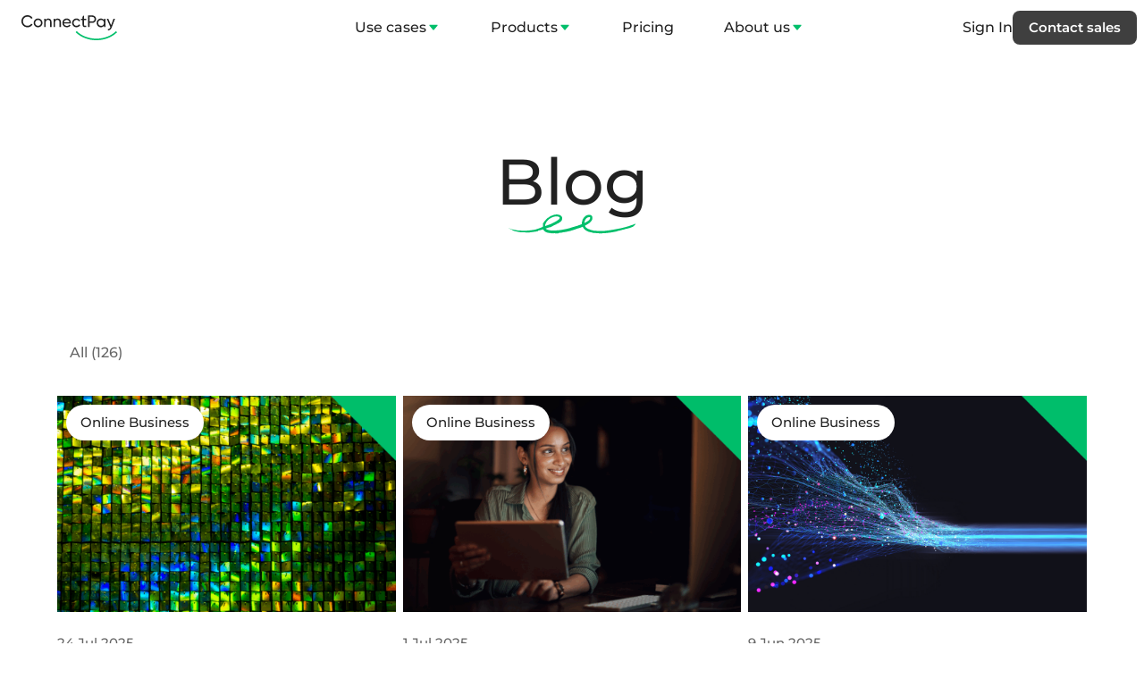

--- FILE ---
content_type: text/html; charset=UTF-8
request_url: https://connectpay.com/blog/category/online-business/
body_size: 28691
content:
<!DOCTYPE html>
<html lang="en"
      class="scroll-smooth scroll-pt-25">
<head>
  <meta charset="UTF-8">
<meta http-equiv="X-UA-Compatible" content="IE=edge">
<meta name="viewport" content="width=device-width, initial-scale=1.0">
<link rel="preload" href="https://connectpay.com/wp-content/themes/connectpay/assets/fonts/Montserrat.woff2" as="font" type="font/woff2" crossorigin>
    <link rel="preconnect" href="https://www.google.com">
    <link rel="preconnect" href="https://www.gstatic.com" crossorigin>
<style>
    @font-face {
        font-family: 'Montserrat';
        src: url('https://connectpay.com/wp-content/themes/connectpay/assets/fonts/Montserrat.woff2') format('woff2');
        font-display: fallback;
        font-style: normal;
        font-weight: 490 600;
        unicode-range: U+0000-00FF, U+0131, U+0152-0153, U+02BB-02BC, U+02C6, U+02DA, U+02DC, U+0304, U+0308, U+0329, U+2000-206F, U+2074, U+20AC, U+2122, U+2191, U+2193, U+2212, U+2215, U+FEFF, U+FFFD;
    }
</style>
<!-- Initial consent configuration - Keep this unchanged at the top -->
<script>
    window.dataLayer = window.dataLayer || [];
    function gtag() {
        dataLayer.push(arguments);
    }
    gtag("consent", "default", {
        ad_storage: "denied",
        ad_user_data: "denied",
        ad_personalization: "denied",
        analytics_storage: "denied",
        functionality_storage: "denied",
        personalization_storage: "denied",
        security_storage: "granted",
        wait_for_update: 2000,
    });
    gtag("set", "ads_data_redaction", true);
    gtag("set", "url_passthrough", true);
</script>

<!-- Google Tag Manager - with consent check -->
<script>
    (function(w,d,s,l,i){
        w[l]=w[l]||[];
        w[l].push({'gtm.start': new Date().getTime(),event:'gtm.js'});
        var f=d.getElementsByTagName(s)[0],
        j=d.createElement(s),dl=l!='dataLayer'?'&l='+l:'';
        j.async=true;
        j.src='https://www.googletagmanager.com/gtm.js?id='+i+dl;
        f.parentNode.insertBefore(j,f);
    })(window,document,'script','dataLayer','GTM-M3RTPBS');
</script>

<!-- Apollo tag - with consent check -->
<script type="text/plain" data-cookieyes="advertisement">
    function initApollo() {
        var n = Math.random().toString(36).substring(7);
        var o = document.createElement("script");
        o.src = "https://assets.apollo.io/micro/website-tracker/tracker.iife.js?nocache=" + n;
        o.async = true;
        o.defer = true;
        o.onload = function() {
            window.trackingFunctions.onLoad({
                appId: "66387a5dc2969203006ca856"
            });
        };
        document.head.appendChild(o);
    }

    // Only initialize if consent is given
    if (window.getCkyConsent && getCkyConsent().categories.advertisement) {
        initApollo();
    }
</script>

<!-- Consent update handler -->
<script>
    document.addEventListener('cookieyes_consent_update', function(e) {
        const consent = e.detail;
        
        // Update Google consent mode
        gtag('consent', 'update', {
            'ad_storage': consent.accepted.includes('advertisement') ? 'granted' : 'denied',
            'analytics_storage': consent.accepted.includes('analytics') ? 'granted' : 'denied',
            'functionality_storage': consent.accepted.includes('functional') ? 'granted' : 'denied',
            'personalization_storage': consent.accepted.includes('functional') ? 'granted' : 'denied',
            'security_storage': 'granted'
        });

        // Initialize Apollo if advertisement consent is given
        if (consent.accepted.includes('advertisement')) {
            initApollo();
        }
    });
</script>	<style>img:is([sizes="auto" i], [sizes^="auto," i]) { contain-intrinsic-size: 3000px 1500px }</style>
	<script id="cookieyes" type="text/javascript" src="https://cdn-cookieyes.com/client_data/29b358bcb455ed62d8b4213a/script.js"></script>
<!-- Search Engine Optimization by Rank Math - https://rankmath.com/ -->
<title>Online Business Blog</title>
<meta name="description" content="Stay updated with online business insights and news on ConnectPays Blog. Knowledge to help you make better financial decisions."/>
<meta name="robots" content="follow, index, max-snippet:-1, max-video-preview:-1, max-image-preview:large"/>
<link rel="canonical" href="https://connectpay.com/blog/category/online-business/" />
<link rel="next" href="https://connectpay.com/blog/category/online-business/page/2/" />
<meta property="og:locale" content="en_US" />
<meta property="og:type" content="article" />
<meta property="og:title" content="Online Business Blog" />
<meta property="og:description" content="Stay updated with online business insights and news on ConnectPays Blog. Knowledge to help you make better financial decisions." />
<meta property="og:url" content="https://connectpay.com/blog/category/online-business/" />
<meta property="og:site_name" content="ConnectPay" />
<meta property="article:publisher" content="https://www.facebook.com/people/ConnectPay/100063775621953/" />
<meta name="twitter:card" content="summary_large_image" />
<meta name="twitter:title" content="Online Business Blog" />
<meta name="twitter:description" content="Stay updated with online business insights and news on ConnectPays Blog. Knowledge to help you make better financial decisions." />
<meta name="twitter:label1" content="Posts" />
<meta name="twitter:data1" content="30" />
<script type="application/ld+json" class="rank-math-schema">{"@context":"https://schema.org","@graph":[{"@type":"Person","@id":"https://connectpay.com/#person","name":"ConnectPay","sameAs":["https://www.facebook.com/people/ConnectPay/100063775621953/","https://www.linkedin.com/company/connectpay-banking/"],"image":{"@type":"ImageObject","@id":"https://connectpay.com/#logo","url":"https://connectpay.com/wp-content/uploads/2023/06/connect-pay-logo.svg","contentUrl":"https://connectpay.com/wp-content/uploads/2023/06/connect-pay-logo.svg","caption":"ConnectPay","inLanguage":"en-US","width":"108","height":"28"}},{"@type":"WebSite","@id":"https://connectpay.com/#website","url":"https://connectpay.com","name":"ConnectPay","publisher":{"@id":"https://connectpay.com/#person"},"inLanguage":"en-US"},{"@type":"CollectionPage","@id":"https://connectpay.com/blog/category/online-business/#webpage","url":"https://connectpay.com/blog/category/online-business/","name":"Online Business Blog","isPartOf":{"@id":"https://connectpay.com/#website"},"inLanguage":"en-US"}]}</script>
<!-- /Rank Math WordPress SEO plugin -->

<style id='classic-theme-styles-inline-css'>
/*! This file is auto-generated */
.wp-block-button__link{color:#fff;background-color:#32373c;border-radius:9999px;box-shadow:none;text-decoration:none;padding:calc(.667em + 2px) calc(1.333em + 2px);font-size:1.125em}.wp-block-file__button{background:#32373c;color:#fff;text-decoration:none}
</style>
<style id='global-styles-inline-css'>
:root{--wp--preset--aspect-ratio--square: 1;--wp--preset--aspect-ratio--4-3: 4/3;--wp--preset--aspect-ratio--3-4: 3/4;--wp--preset--aspect-ratio--3-2: 3/2;--wp--preset--aspect-ratio--2-3: 2/3;--wp--preset--aspect-ratio--16-9: 16/9;--wp--preset--aspect-ratio--9-16: 9/16;--wp--preset--color--black: #000000;--wp--preset--color--cyan-bluish-gray: #abb8c3;--wp--preset--color--white: #ffffff;--wp--preset--color--pale-pink: #f78da7;--wp--preset--color--vivid-red: #cf2e2e;--wp--preset--color--luminous-vivid-orange: #ff6900;--wp--preset--color--luminous-vivid-amber: #fcb900;--wp--preset--color--light-green-cyan: #7bdcb5;--wp--preset--color--vivid-green-cyan: #00d084;--wp--preset--color--pale-cyan-blue: #8ed1fc;--wp--preset--color--vivid-cyan-blue: #0693e3;--wp--preset--color--vivid-purple: #9b51e0;--wp--preset--gradient--vivid-cyan-blue-to-vivid-purple: linear-gradient(135deg,rgba(6,147,227,1) 0%,rgb(155,81,224) 100%);--wp--preset--gradient--light-green-cyan-to-vivid-green-cyan: linear-gradient(135deg,rgb(122,220,180) 0%,rgb(0,208,130) 100%);--wp--preset--gradient--luminous-vivid-amber-to-luminous-vivid-orange: linear-gradient(135deg,rgba(252,185,0,1) 0%,rgba(255,105,0,1) 100%);--wp--preset--gradient--luminous-vivid-orange-to-vivid-red: linear-gradient(135deg,rgba(255,105,0,1) 0%,rgb(207,46,46) 100%);--wp--preset--gradient--very-light-gray-to-cyan-bluish-gray: linear-gradient(135deg,rgb(238,238,238) 0%,rgb(169,184,195) 100%);--wp--preset--gradient--cool-to-warm-spectrum: linear-gradient(135deg,rgb(74,234,220) 0%,rgb(151,120,209) 20%,rgb(207,42,186) 40%,rgb(238,44,130) 60%,rgb(251,105,98) 80%,rgb(254,248,76) 100%);--wp--preset--gradient--blush-light-purple: linear-gradient(135deg,rgb(255,206,236) 0%,rgb(152,150,240) 100%);--wp--preset--gradient--blush-bordeaux: linear-gradient(135deg,rgb(254,205,165) 0%,rgb(254,45,45) 50%,rgb(107,0,62) 100%);--wp--preset--gradient--luminous-dusk: linear-gradient(135deg,rgb(255,203,112) 0%,rgb(199,81,192) 50%,rgb(65,88,208) 100%);--wp--preset--gradient--pale-ocean: linear-gradient(135deg,rgb(255,245,203) 0%,rgb(182,227,212) 50%,rgb(51,167,181) 100%);--wp--preset--gradient--electric-grass: linear-gradient(135deg,rgb(202,248,128) 0%,rgb(113,206,126) 100%);--wp--preset--gradient--midnight: linear-gradient(135deg,rgb(2,3,129) 0%,rgb(40,116,252) 100%);--wp--preset--font-size--small: 13px;--wp--preset--font-size--medium: 20px;--wp--preset--font-size--large: 36px;--wp--preset--font-size--x-large: 42px;--wp--preset--spacing--20: 0.44rem;--wp--preset--spacing--30: 0.67rem;--wp--preset--spacing--40: 1rem;--wp--preset--spacing--50: 1.5rem;--wp--preset--spacing--60: 2.25rem;--wp--preset--spacing--70: 3.38rem;--wp--preset--spacing--80: 5.06rem;--wp--preset--shadow--natural: 6px 6px 9px rgba(0, 0, 0, 0.2);--wp--preset--shadow--deep: 12px 12px 50px rgba(0, 0, 0, 0.4);--wp--preset--shadow--sharp: 6px 6px 0px rgba(0, 0, 0, 0.2);--wp--preset--shadow--outlined: 6px 6px 0px -3px rgba(255, 255, 255, 1), 6px 6px rgba(0, 0, 0, 1);--wp--preset--shadow--crisp: 6px 6px 0px rgba(0, 0, 0, 1);}:where(.is-layout-flex){gap: 0.5em;}:where(.is-layout-grid){gap: 0.5em;}body .is-layout-flex{display: flex;}.is-layout-flex{flex-wrap: wrap;align-items: center;}.is-layout-flex > :is(*, div){margin: 0;}body .is-layout-grid{display: grid;}.is-layout-grid > :is(*, div){margin: 0;}:where(.wp-block-columns.is-layout-flex){gap: 2em;}:where(.wp-block-columns.is-layout-grid){gap: 2em;}:where(.wp-block-post-template.is-layout-flex){gap: 1.25em;}:where(.wp-block-post-template.is-layout-grid){gap: 1.25em;}.has-black-color{color: var(--wp--preset--color--black) !important;}.has-cyan-bluish-gray-color{color: var(--wp--preset--color--cyan-bluish-gray) !important;}.has-white-color{color: var(--wp--preset--color--white) !important;}.has-pale-pink-color{color: var(--wp--preset--color--pale-pink) !important;}.has-vivid-red-color{color: var(--wp--preset--color--vivid-red) !important;}.has-luminous-vivid-orange-color{color: var(--wp--preset--color--luminous-vivid-orange) !important;}.has-luminous-vivid-amber-color{color: var(--wp--preset--color--luminous-vivid-amber) !important;}.has-light-green-cyan-color{color: var(--wp--preset--color--light-green-cyan) !important;}.has-vivid-green-cyan-color{color: var(--wp--preset--color--vivid-green-cyan) !important;}.has-pale-cyan-blue-color{color: var(--wp--preset--color--pale-cyan-blue) !important;}.has-vivid-cyan-blue-color{color: var(--wp--preset--color--vivid-cyan-blue) !important;}.has-vivid-purple-color{color: var(--wp--preset--color--vivid-purple) !important;}.has-black-background-color{background-color: var(--wp--preset--color--black) !important;}.has-cyan-bluish-gray-background-color{background-color: var(--wp--preset--color--cyan-bluish-gray) !important;}.has-white-background-color{background-color: var(--wp--preset--color--white) !important;}.has-pale-pink-background-color{background-color: var(--wp--preset--color--pale-pink) !important;}.has-vivid-red-background-color{background-color: var(--wp--preset--color--vivid-red) !important;}.has-luminous-vivid-orange-background-color{background-color: var(--wp--preset--color--luminous-vivid-orange) !important;}.has-luminous-vivid-amber-background-color{background-color: var(--wp--preset--color--luminous-vivid-amber) !important;}.has-light-green-cyan-background-color{background-color: var(--wp--preset--color--light-green-cyan) !important;}.has-vivid-green-cyan-background-color{background-color: var(--wp--preset--color--vivid-green-cyan) !important;}.has-pale-cyan-blue-background-color{background-color: var(--wp--preset--color--pale-cyan-blue) !important;}.has-vivid-cyan-blue-background-color{background-color: var(--wp--preset--color--vivid-cyan-blue) !important;}.has-vivid-purple-background-color{background-color: var(--wp--preset--color--vivid-purple) !important;}.has-black-border-color{border-color: var(--wp--preset--color--black) !important;}.has-cyan-bluish-gray-border-color{border-color: var(--wp--preset--color--cyan-bluish-gray) !important;}.has-white-border-color{border-color: var(--wp--preset--color--white) !important;}.has-pale-pink-border-color{border-color: var(--wp--preset--color--pale-pink) !important;}.has-vivid-red-border-color{border-color: var(--wp--preset--color--vivid-red) !important;}.has-luminous-vivid-orange-border-color{border-color: var(--wp--preset--color--luminous-vivid-orange) !important;}.has-luminous-vivid-amber-border-color{border-color: var(--wp--preset--color--luminous-vivid-amber) !important;}.has-light-green-cyan-border-color{border-color: var(--wp--preset--color--light-green-cyan) !important;}.has-vivid-green-cyan-border-color{border-color: var(--wp--preset--color--vivid-green-cyan) !important;}.has-pale-cyan-blue-border-color{border-color: var(--wp--preset--color--pale-cyan-blue) !important;}.has-vivid-cyan-blue-border-color{border-color: var(--wp--preset--color--vivid-cyan-blue) !important;}.has-vivid-purple-border-color{border-color: var(--wp--preset--color--vivid-purple) !important;}.has-vivid-cyan-blue-to-vivid-purple-gradient-background{background: var(--wp--preset--gradient--vivid-cyan-blue-to-vivid-purple) !important;}.has-light-green-cyan-to-vivid-green-cyan-gradient-background{background: var(--wp--preset--gradient--light-green-cyan-to-vivid-green-cyan) !important;}.has-luminous-vivid-amber-to-luminous-vivid-orange-gradient-background{background: var(--wp--preset--gradient--luminous-vivid-amber-to-luminous-vivid-orange) !important;}.has-luminous-vivid-orange-to-vivid-red-gradient-background{background: var(--wp--preset--gradient--luminous-vivid-orange-to-vivid-red) !important;}.has-very-light-gray-to-cyan-bluish-gray-gradient-background{background: var(--wp--preset--gradient--very-light-gray-to-cyan-bluish-gray) !important;}.has-cool-to-warm-spectrum-gradient-background{background: var(--wp--preset--gradient--cool-to-warm-spectrum) !important;}.has-blush-light-purple-gradient-background{background: var(--wp--preset--gradient--blush-light-purple) !important;}.has-blush-bordeaux-gradient-background{background: var(--wp--preset--gradient--blush-bordeaux) !important;}.has-luminous-dusk-gradient-background{background: var(--wp--preset--gradient--luminous-dusk) !important;}.has-pale-ocean-gradient-background{background: var(--wp--preset--gradient--pale-ocean) !important;}.has-electric-grass-gradient-background{background: var(--wp--preset--gradient--electric-grass) !important;}.has-midnight-gradient-background{background: var(--wp--preset--gradient--midnight) !important;}.has-small-font-size{font-size: var(--wp--preset--font-size--small) !important;}.has-medium-font-size{font-size: var(--wp--preset--font-size--medium) !important;}.has-large-font-size{font-size: var(--wp--preset--font-size--large) !important;}.has-x-large-font-size{font-size: var(--wp--preset--font-size--x-large) !important;}
:where(.wp-block-post-template.is-layout-flex){gap: 1.25em;}:where(.wp-block-post-template.is-layout-grid){gap: 1.25em;}
:where(.wp-block-columns.is-layout-flex){gap: 2em;}:where(.wp-block-columns.is-layout-grid){gap: 2em;}
:root :where(.wp-block-pullquote){font-size: 1.5em;line-height: 1.6;}
</style>
<link rel='stylesheet' id='cp-theme-css' href='https://connectpay.com/wp-content/themes/connectpay/assets/css/main.c9a1850f.min.css' media='all' />
<script>document.documentElement.className += " js";</script>
<style type="text/css">.broken_link, a.broken_link {
	text-decoration: line-through;
}</style><link rel="icon" href="https://connectpay.com/wp-content/uploads/2023/08/Favicon.svg" sizes="32x32" />
<link rel="icon" href="https://connectpay.com/wp-content/uploads/2023/08/Favicon.svg" sizes="192x192" />
<link rel="apple-touch-icon" href="https://connectpay.com/wp-content/uploads/2023/08/Favicon.svg" />
<meta name="msapplication-TileImage" content="https://connectpay.com/wp-content/uploads/2023/08/Favicon.svg" />
		<style id="wp-custom-css">
			#contact-sales-form,
#free-consultation-form {
  height: 1100px;
}
@media (min-width: 640px) and (max-width: 670px) {
  #contact-sales-form,
  #free-consultation-form {
    height: 1300px;
  }
}
@media (max-width: 582px) {
  #contact-sales-form,
  #free-consultation-form {
    height: 1310px;
  }
}
@media (max-width: 374px) {
  #contact-sales-form,
  #free-consultation-form {
    height: 1400px;
  }
}
#referral-contact-form {
  height: 350px;
}
@media (min-width: 640px) and (max-width: 670px) {
  #referral-contact-form {
    height: 620px;
  }
}
@media (max-width: 582px) {
  #referral-contact-form {
    height: 630px;
  }
}
@media (max-width: 480px) {
  #referral-contact-form {
    height: 620px;
  }
}
@media (max-width: 325px) {
  #referral-contact-form {
    height: 650px;
  }
}		</style>
			</head>
<body class="text-gray-80">
<header class="header fixed flex flex-col top-0 w-full z-50 ">
  <div id="topbar"></div>
  <div
      class="header-bg relative px-4 md:pl-6 md:pr-2 bg-light flex justify-center items-center h-12 tmd:h-15.5 duration-700 ">
        <div class="flex items-center absolute left-4 md:left-6">
      <a href="https://connectpay.com">
      <svg xmlns="http://www.w3.org/2000/svg" class width="108" height="28" viewBox="0 0 108 28" fill="none">
        <path d="M1.92421 11.5633C0.629416 10.2505 0 8.64997 0 6.76172C0 4.85549 0.629416 3.25498 1.92421 1.96018C3.20103 0.647399 4.83751 0 6.81567 0C9.20745 0 11.3295 1.22286 12.4444 3.16506L10.9338 4.04624C10.1965 2.60758 8.614 1.69043 6.81567 1.69043C5.30508 1.69043 4.08221 2.17598 3.12909 3.14708C2.17598 4.11818 1.70841 5.32306 1.70841 6.77971C1.70841 8.21837 2.17598 9.42325 3.12909 10.3943C4.08221 11.3654 5.30508 11.851 6.81567 11.851C8.59602 11.851 10.1785 10.9159 10.9338 9.51317L12.4444 10.3764C11.9049 11.3475 11.1317 12.1207 10.1246 12.6962C9.11753 13.2717 8.02055 13.5594 6.83366 13.5594C4.83751 13.5234 3.20103 12.8581 1.92421 11.5633Z" fill="#212121"/>
        <path d="M18.5584 13.5235C17.1917 13.5235 16.0228 13.0559 15.0697 12.1028C14.1346 11.1497 13.667 9.99875 13.667 8.61403C13.667 7.22932 14.1346 6.07839 15.0877 5.12527C16.0408 4.17216 17.2097 3.70459 18.5764 3.70459C19.9432 3.70459 21.1121 4.17216 22.0652 5.12527C23.0183 6.07839 23.5039 7.22932 23.5039 8.61403C23.5039 9.99875 23.0183 11.1497 22.0652 12.1028C21.0941 13.0559 19.9252 13.5235 18.5584 13.5235ZM20.9143 10.9878C21.5437 10.3584 21.8674 9.56715 21.8674 8.63201C21.8674 7.6789 21.5437 6.90562 20.9143 6.2762C20.2848 5.64679 19.4936 5.32309 18.5764 5.32309C17.6593 5.32309 16.886 5.64679 16.2566 6.2762C15.6272 6.90562 15.2855 7.6789 15.2855 8.61403C15.2855 9.56715 15.6092 10.3404 16.2386 10.9698C16.868 11.5993 17.6593 11.923 18.5584 11.923C19.4936 11.9409 20.2669 11.6172 20.9143 10.9878Z" fill="#212121"/>
        <path d="M33.6465 7.55286V13.2715H32.028V7.66076C32.028 6.15016 31.1468 5.26898 29.7261 5.26898C28.1077 5.26898 27.0287 6.25806 27.0287 8.34412V13.2715H25.4102V3.97418H27.0287V5.32293C27.6761 4.26191 28.6831 3.7404 30.0498 3.7404C32.2078 3.72241 33.6465 5.19704 33.6465 7.55286Z" fill="#212121"/>
        <path d="M44.1309 7.55286V13.2715H42.5124V7.66076C42.5124 6.15016 41.6312 5.26898 40.2105 5.26898C38.592 5.26898 37.513 6.25806 37.513 8.34412V13.2715H35.8945V3.97418H37.513V5.32293C38.1604 4.26191 39.1675 3.7404 40.5342 3.7404C42.7102 3.72241 44.1309 5.19704 44.1309 7.55286Z" fill="#212121"/>
        <path d="M47.5299 9.36925C47.8536 11.0237 49.1304 11.9948 50.8927 11.9948C52.1156 11.9948 53.0148 11.5452 53.5723 10.6281L54.957 11.4014C54.0398 12.8041 52.6911 13.5054 50.8568 13.5054C49.3821 13.5054 48.1773 13.0378 47.2421 12.1207C46.325 11.1856 45.8574 10.0166 45.8574 8.59596C45.8574 7.19327 46.307 6.02435 47.2242 5.08922C48.1413 4.15409 49.3102 3.68652 50.7489 3.68652C52.1156 3.68652 53.2306 4.17207 54.0758 5.14317C54.957 6.09629 55.3706 7.24722 55.3706 8.61395C55.3706 8.84773 55.3526 9.0995 55.3166 9.33328H47.5299V9.36925ZM47.5299 7.94857H53.7521C53.4644 6.1862 52.2415 5.25107 50.7489 5.25107C49.0225 5.25107 47.7996 6.31209 47.5299 7.94857Z" fill="#212121"/>
        <path d="M58.1039 12.1208C57.1687 11.1677 56.7012 10.0167 56.7012 8.61403C56.7012 7.21133 57.1687 6.0604 58.1039 5.12527C59.039 4.17216 60.2079 3.70459 61.6106 3.70459C63.4449 3.70459 64.9915 4.6577 65.7288 6.15032L64.3621 6.9236C63.8945 5.93452 62.8515 5.28712 61.6106 5.28712C60.6755 5.28712 59.9022 5.61082 59.2728 6.24024C58.6614 6.86965 58.3377 7.66092 58.3377 8.59605C58.3377 9.53118 58.6614 10.3045 59.2728 10.9339C59.9022 11.5633 60.6935 11.887 61.6106 11.887C62.8515 11.887 63.8945 11.2576 64.416 10.2685L65.8007 11.0777C64.9915 12.5524 63.4089 13.5055 61.6106 13.5055C60.2079 13.5235 59.021 13.0559 58.1039 12.1208Z" fill="#212121"/>
        <path d="M79.3243 0.233887C80.5292 0.233887 81.5183 0.647503 82.3275 1.43877C83.1368 2.24802 83.5324 3.21912 83.5324 4.424C83.5324 5.59291 83.1188 6.59998 82.3275 7.40923C81.5183 8.21847 80.5472 8.61411 79.3243 8.61411H76.3211V13.2718H74.5947V0.233887H79.3243ZM79.3243 6.99561C80.0437 6.99561 80.6371 6.76183 81.1047 6.27628C81.5723 5.77274 81.806 5.16131 81.806 4.44198C81.806 2.94937 80.745 1.87037 79.3064 1.87037H76.3031V7.01359H79.3243V6.99561Z" fill="#212121"/>
        <path d="M92.416 3.97442H94.0345V13.2898H92.416V11.6893C91.6068 12.9121 90.4379 13.5415 88.8913 13.5415C87.5965 13.5415 86.4636 13.074 85.5644 12.1209C84.6472 11.1677 84.1797 9.99883 84.1797 8.6321C84.1797 7.26537 84.6472 6.11444 85.5644 5.16132C86.4815 4.20821 87.5965 3.72266 88.8913 3.72266C90.4379 3.72266 91.6068 4.33409 92.416 5.55695V3.97442ZM91.4629 11.0059C92.0923 10.3585 92.416 9.56723 92.416 8.61411C92.416 7.661 92.0923 6.88772 91.4629 6.2583C90.8335 5.6109 90.0422 5.2872 89.1071 5.2872C88.172 5.2872 87.3987 5.6109 86.7693 6.2583C86.1399 6.88772 85.8162 7.67898 85.8162 8.61411C85.8162 9.56723 86.1399 10.3405 86.7693 11.0059C87.3987 11.6353 88.19 11.959 89.1071 11.959C90.0422 11.959 90.8335 11.6353 91.4629 11.0059Z" fill="#212121"/>
        <path d="M102.99 3.97453H104.717L100.922 13.8653C100.113 15.9694 98.6563 17.1383 96.7861 17.0124V15.5018C97.919 15.5917 98.7642 14.9623 99.3037 13.5956L99.4656 13.2359L95.4014 3.95654H97.1278L100.293 11.2578L102.99 3.97453Z" fill="#212121"/>
        <path d="M72.455 5.52098V3.95643H69.9733V0.233887L68.3548 1.88835V3.95643H66.5205V5.52098H68.3548V10.5743C68.3548 12.8761 69.6136 13.6494 72.455 13.2718V11.8151C70.8005 11.8871 69.9733 11.995 69.9733 10.5743V5.52098H72.455Z" fill="#212121"/>
        <path d="M83.8381 28C74.8824 28 66.4123 24.745 60.6396 19.0983L61.8445 17.8574C67.3115 23.1985 75.332 26.2736 83.8381 26.2736C92.3442 26.2736 100.365 23.2164 105.832 17.8574L107.037 19.0983C101.264 24.745 92.8118 28 83.8381 28Z" fill="#00BF6B"/>
      </svg>
      </a>
    </div>

    <div
        class="menu-bg-overlay top-0 left-0 right-0 absolute bg-light -z-10 duration-300 h-0 shadow-[0_0_60px_0_rgba(0,0,0,0.05)]"></div>
          
<!-- Main Navigation Menu -->
<div id="main-menu"
     class="hidden md:flex md:items-center md:space-x-8 h-full">
      <!-- Menu Item -->
    <div class="top-menu-link cursor-pointer h-full group flex top-menu-link-t12" data-menu-item>
      <!-- Menu Item Link -->
      <a href="#"
         class="py-2 mr-3 ml-3 flex items-center gap-1 relative after:hidden after:z-20 after:-bottom-[1px] after:w-full after:h-[3px] after:bg-primary after:absolute group-hover:after:block"
        >
        Use cases
                  <img class="w-4 h-4 group-hover:rotate-180 transition-transform"
               height="16"
               width="16"
               fetchpriority="auto"
               src="https://connectpay.com/wp-content/themes/connectpay/assets/img/dropdown-arrow.svg"
               alt="dropdown-arrow"/>
              </a>

      
<div
    class="mega-menu overflow-hidden flex -translate-y-20 group-hover:translate-y-full ease-in-out transition-transform flex-col bottom-0 absolute [clip-path:inset(0_-60px_-60px_-60px)] border-t border-gray-80/20 border-dashed -z-10 min-w-57 bg-transparent left-0 right-0 -mr-2 -ml-6 duration-0">
  <div
      class="mega-menu-inner flex gap-4 w-full pt-6 pb-4.5 pb-6 md:max-w-6xl 2xl:max-w-8xl mx-4 md:mx-auto opacity-0 group-hover:translate-y-0 group-hover:opacity-100 ease-in-out transition-all duration-500 delay-200">
    <div class="max-w-72 w-full mx-auto">
      <div class="grid grid-cols-12 gap-x-2 gap-y-11 w-full pb-6">
                  <div class="space-y-6 col-span-6">
            
<div class="grid gap-2 grid-cols-2 tmd:grid-cols-3">
      <div class="pillar-item col-span-1 tmd:col-span-2 tmd:row-span-2 h-full">
      
<style>
    #card-69325c20912d3 {
        background-color: #E1E7FF;
        transition: all 0.3s ease-in-out;
        position: relative;
        overflow: hidden;
    }

    #card-69325c20912d3 .path-container {
        position: absolute;
        width: 100%;
        /*height: 100%;*/
        pointer-events: none;
        z-index: 1;
    }

    #card-69325c20912d3 .card-content {
                                 position: relative;
                                 z-index: 2;
                             }

    @media (min-width: 768px) {
        #card-69325c20912d3:hover {
        background-image: url('https://connectpay.com/wp-content/uploads/2025/01/ConnectPay-Homepage-Update.jpg');
        background-size: cover;
        background-position: center;
    }

        #card-69325c20912d3:hover .card-content {
        background-color: rgba(0, 0, 0, 0.2);
    }

        #card-69325c20912d3:hover .text-gray-800 {
        color: white;
    }

        #card-69325c20912d3:hover .icon-wrapper {
        opacity: 0;
    }

        #card-69325c20912d3:hover .path-container {
        opacity: 0;
        transition: opacity 0.3s ease-in-out;
    }
    }

    #card-69325c20912d3 .icon-wrapper {
                                 transition: opacity 0.1s ease-in-out;
                             }
</style>

<a href="/platforms/loyalty-programs/" class="block w-full h-full transition-transform duration-300 ease-in-out">
  <div id="card-69325c20912d3" class="w-full h-full">
          <div class="path-container">
        <img src="https://connectpay.com/wp-content/themes/connectpay/public/img/loyalty-path.svg"
             alt=""
             class="w-full h-full object-cover"
             aria-hidden="true">
      </div>
    
    <div class="card-content w-full h-full tmd:pt-8 tmd:pl-8 tmd:pr-4 tmd:pb-4 p-4 transition-colors duration-300">
      <div class="mx-auto flex flex-col justify-between gap-y-4 lg:gap-y-36 h-full">
                  <div class="icon-wrapper">
            <img class="w-8 mb-4" fetchpriority="auto" loading="lazy"
                 src="https://connectpay.com/wp-content/uploads/2025/01/loyalty-programs.svg"
                 alt=""
                 width="32" height="32">
          </div>
        
        <div class="absolute right-4 top-4">
          <svg width="24" height="24" viewBox="0 0 24 24" fill="none" xmlns="http://www.w3.org/2000/svg">
            <path fill-rule="evenodd" clip-rule="evenodd"
                  d="M8.28235 5.43944C7.73007 5.43944 7.28235 5.88715 7.28235 6.43944C7.28235 6.99172 7.73007 7.43944 8.28235 7.43944L15.0103 7.43945L5.64633 16.8034C5.25581 17.1939 5.25581 17.8271 5.64633 18.2176C6.03686 18.6081 6.67002 18.6081 7.06054 18.2176L16.4245 8.85367L16.4245 15.5816C16.4245 16.1339 16.8722 16.5816 17.4245 16.5816C17.9768 16.5816 18.4245 16.1339 18.4245 15.5816V6.43945L18.4245 5.43945L17.4245 5.43945L8.28235 5.43944Z"
                  fill="#00BF6B"/>
          </svg>
        </div>

        <h4 class="text-sm lsm:text-4xl tmd:pt-5 text-gray-800">
          Loyalty Programs        </h4>
      </div>
    </div>
  </div>
</a>    </div>
      <div class="pillar-item col-span-1 tmd:col-span-1 row-span-1 aspect-[170/139]">
      
<style>
    #card-69325c2091311 {
        background-color: #CCF9E2;
        transition: all 0.3s ease-in-out;
        position: relative;
        overflow: hidden;
    }

    #card-69325c2091311 .path-container {
        position: absolute;
        width: 100%;
        /*height: 100%;*/
        pointer-events: none;
        z-index: 1;
    }

    #card-69325c2091311 .card-content {
                                 position: relative;
                                 z-index: 2;
                             }

    @media (min-width: 768px) {
        #card-69325c2091311:hover {
        background-image: url('https://connectpay.com/wp-content/uploads/2025/01/AdobeStock_390630764-6.jpg');
        background-size: cover;
        background-position: center;
    }

        #card-69325c2091311:hover .card-content {
        background-color: rgba(0, 0, 0, 0.2);
    }

        #card-69325c2091311:hover .text-gray-800 {
        color: white;
    }

        #card-69325c2091311:hover .icon-wrapper {
        opacity: 0;
    }

        #card-69325c2091311:hover .path-container {
        opacity: 0;
        transition: opacity 0.3s ease-in-out;
    }
    }

    #card-69325c2091311 .icon-wrapper {
                                 transition: opacity 0.1s ease-in-out;
                             }
</style>

<a href="/sports-clubs/" class="block w-full h-full transition-transform duration-300 ease-in-out">
  <div id="card-69325c2091311" class="w-full h-full">
          <div class="path-container">
        <img src="https://connectpay.com/wp-content/themes/connectpay/public/img/sports-path.svg"
             alt=""
             class="w-full h-full object-cover"
             aria-hidden="true">
      </div>
    
    <div class="card-content w-full h-full p-4 transition-colors duration-300">
      <div class="mx-auto flex flex-col justify-between gap-y-2.25 lg:gap-y-4 h-full">
                  <div class="icon-wrapper">
            <img class="w-8 mb-4" fetchpriority="auto" loading="lazy"
                 src="https://connectpay.com/wp-content/uploads/2025/01/sports-club.svg"
                 alt=""
                 width="32" height="32">
          </div>
        
        <div class="absolute right-4 top-4">
          <svg width="24" height="24" viewBox="0 0 24 24" fill="none" xmlns="http://www.w3.org/2000/svg">
            <path fill-rule="evenodd" clip-rule="evenodd"
                  d="M8.28235 5.43944C7.73007 5.43944 7.28235 5.88715 7.28235 6.43944C7.28235 6.99172 7.73007 7.43944 8.28235 7.43944L15.0103 7.43945L5.64633 16.8034C5.25581 17.1939 5.25581 17.8271 5.64633 18.2176C6.03686 18.6081 6.67002 18.6081 7.06054 18.2176L16.4245 8.85367L16.4245 15.5816C16.4245 16.1339 16.8722 16.5816 17.4245 16.5816C17.9768 16.5816 18.4245 16.1339 18.4245 15.5816V6.43945L18.4245 5.43945L17.4245 5.43945L8.28235 5.43944Z"
                  fill="#00BF6B"/>
          </svg>
        </div>

        <h4 class="text-sm lsm:text-md tmd:pt-5 text-gray-800">
          Sports club        </h4>
      </div>
    </div>
  </div>
</a>    </div>
      <div class="pillar-item col-span-1 tmd:col-span-1 row-span-1 aspect-[170/139]">
      
<style>
    #card-69325c209133c {
        background-color: #FFFBE5;
        transition: all 0.3s ease-in-out;
        position: relative;
        overflow: hidden;
    }

    #card-69325c209133c .path-container {
        position: absolute;
        width: 100%;
        /*height: 100%;*/
        pointer-events: none;
        z-index: 1;
    }

    #card-69325c209133c .card-content {
                                 position: relative;
                                 z-index: 2;
                             }

    @media (min-width: 768px) {
        #card-69325c209133c:hover {
        background-image: url('https://connectpay.com/wp-content/uploads/2025/01/ConnectPay-Handoff-Remittance.jpg');
        background-size: cover;
        background-position: center;
    }

        #card-69325c209133c:hover .card-content {
        background-color: rgba(0, 0, 0, 0.2);
    }

        #card-69325c209133c:hover .text-gray-800 {
        color: white;
    }

        #card-69325c209133c:hover .icon-wrapper {
        opacity: 0;
    }

        #card-69325c209133c:hover .path-container {
        opacity: 0;
        transition: opacity 0.3s ease-in-out;
    }
    }

    #card-69325c209133c .icon-wrapper {
                                 transition: opacity 0.1s ease-in-out;
                             }
</style>

<a href="/remittance/" class="block w-full h-full transition-transform duration-300 ease-in-out">
  <div id="card-69325c209133c" class="w-full h-full">
          <div class="path-container">
        <img src="https://connectpay.com/wp-content/themes/connectpay/public/img/crowdfunding-path.svg"
             alt=""
             class="w-full h-full object-cover"
             aria-hidden="true">
      </div>
    
    <div class="card-content w-full h-full p-4 transition-colors duration-300">
      <div class="mx-auto flex flex-col justify-between gap-y-2.25 lg:gap-y-4 h-full">
                  <div class="icon-wrapper">
            <img class="w-8 mb-4" fetchpriority="auto" loading="lazy"
                 src="https://connectpay.com/wp-content/uploads/2025/01/remittance.svg"
                 alt=""
                 width="32" height="32">
          </div>
        
        <div class="absolute right-4 top-4">
          <svg width="24" height="24" viewBox="0 0 24 24" fill="none" xmlns="http://www.w3.org/2000/svg">
            <path fill-rule="evenodd" clip-rule="evenodd"
                  d="M8.28235 5.43944C7.73007 5.43944 7.28235 5.88715 7.28235 6.43944C7.28235 6.99172 7.73007 7.43944 8.28235 7.43944L15.0103 7.43945L5.64633 16.8034C5.25581 17.1939 5.25581 17.8271 5.64633 18.2176C6.03686 18.6081 6.67002 18.6081 7.06054 18.2176L16.4245 8.85367L16.4245 15.5816C16.4245 16.1339 16.8722 16.5816 17.4245 16.5816C17.9768 16.5816 18.4245 16.1339 18.4245 15.5816V6.43945L18.4245 5.43945L17.4245 5.43945L8.28235 5.43944Z"
                  fill="#00BF6B"/>
          </svg>
        </div>

        <h4 class="text-sm lsm:text-md tmd:pt-5 text-gray-800">
          Remittance        </h4>
      </div>
    </div>
  </div>
</a>    </div>
      <div class="pillar-item col-span-1 tmd:col-span-1 row-span-1 aspect-[170/139]">
      
<style>
    #card-69325c2091383 {
        background-color: #EAFEF2;
        transition: all 0.3s ease-in-out;
        position: relative;
        overflow: hidden;
    }

    #card-69325c2091383 .path-container {
        position: absolute;
        width: 100%;
        /*height: 100%;*/
        pointer-events: none;
        z-index: 1;
    }

    #card-69325c2091383 .card-content {
                                 position: relative;
                                 z-index: 2;
                             }

    @media (min-width: 768px) {
        #card-69325c2091383:hover {
        background-image: url('https://connectpay.com/wp-content/uploads/2024/10/Retail-376x240-1.jpg');
        background-size: cover;
        background-position: center;
    }

        #card-69325c2091383:hover .card-content {
        background-color: rgba(0, 0, 0, 0.2);
    }

        #card-69325c2091383:hover .text-gray-800 {
        color: white;
    }

        #card-69325c2091383:hover .icon-wrapper {
        opacity: 0;
    }

        #card-69325c2091383:hover .path-container {
        opacity: 0;
        transition: opacity 0.3s ease-in-out;
    }
    }

    #card-69325c2091383 .icon-wrapper {
                                 transition: opacity 0.1s ease-in-out;
                             }
</style>

<a href="/platforms/" class="block w-full h-full transition-transform duration-300 ease-in-out">
  <div id="card-69325c2091383" class="w-full h-full">
          <div class="path-container">
        <img src="https://connectpay.com/wp-content/themes/connectpay/public/img/remittance-path.svg"
             alt=""
             class="w-full h-full object-cover"
             aria-hidden="true">
      </div>
    
    <div class="card-content w-full h-full p-4 transition-colors duration-300">
      <div class="mx-auto flex flex-col justify-between gap-y-2.25 lg:gap-y-4 h-full">
                  <div class="icon-wrapper">
            <img class="w-8 mb-4" fetchpriority="auto" loading="lazy"
                 src="https://connectpay.com/wp-content/uploads/2025/01/platforms.svg"
                 alt=""
                 width="32" height="32">
          </div>
        
        <div class="absolute right-4 top-4">
          <svg width="24" height="24" viewBox="0 0 24 24" fill="none" xmlns="http://www.w3.org/2000/svg">
            <path fill-rule="evenodd" clip-rule="evenodd"
                  d="M8.28235 5.43944C7.73007 5.43944 7.28235 5.88715 7.28235 6.43944C7.28235 6.99172 7.73007 7.43944 8.28235 7.43944L15.0103 7.43945L5.64633 16.8034C5.25581 17.1939 5.25581 17.8271 5.64633 18.2176C6.03686 18.6081 6.67002 18.6081 7.06054 18.2176L16.4245 8.85367L16.4245 15.5816C16.4245 16.1339 16.8722 16.5816 17.4245 16.5816C17.9768 16.5816 18.4245 16.1339 18.4245 15.5816V6.43945L18.4245 5.43945L17.4245 5.43945L8.28235 5.43944Z"
                  fill="#00BF6B"/>
          </svg>
        </div>

        <h4 class="text-sm lsm:text-md tmd:pt-5 text-gray-800">
          Platforms        </h4>
      </div>
    </div>
  </div>
</a>    </div>
      <div class="pillar-item col-span-1 tmd:col-span-1 row-span-1 aspect-[170/139]">
      
<style>
    #card-69325c20913a9 {
        background-color: #FCF7D2;
        transition: all 0.3s ease-in-out;
        position: relative;
        overflow: hidden;
    }

    #card-69325c20913a9 .path-container {
        position: absolute;
        width: 100%;
        /*height: 100%;*/
        pointer-events: none;
        z-index: 1;
    }

    #card-69325c20913a9 .card-content {
                                 position: relative;
                                 z-index: 2;
                             }

    @media (min-width: 768px) {
        #card-69325c20913a9:hover {
        background-image: url('https://connectpay.com/wp-content/uploads/2025/01/AdobeStock_471855469-2.png');
        background-size: cover;
        background-position: center;
    }

        #card-69325c20913a9:hover .card-content {
        background-color: rgba(0, 0, 0, 0.2);
    }

        #card-69325c20913a9:hover .text-gray-800 {
        color: white;
    }

        #card-69325c20913a9:hover .icon-wrapper {
        opacity: 0;
    }

        #card-69325c20913a9:hover .path-container {
        opacity: 0;
        transition: opacity 0.3s ease-in-out;
    }
    }

    #card-69325c20913a9 .icon-wrapper {
                                 transition: opacity 0.1s ease-in-out;
                             }
</style>

<a href="/fintechs/" class="block w-full h-full transition-transform duration-300 ease-in-out">
  <div id="card-69325c20913a9" class="w-full h-full">
          <div class="path-container">
        <img src="https://connectpay.com/wp-content/themes/connectpay/public/img/platforms-path.svg"
             alt=""
             class="w-full h-full object-cover"
             aria-hidden="true">
      </div>
    
    <div class="card-content w-full h-full p-4 transition-colors duration-300">
      <div class="mx-auto flex flex-col justify-between gap-y-2.25 lg:gap-y-4 h-full">
                  <div class="icon-wrapper">
            <img class="w-8 mb-4" fetchpriority="auto" loading="lazy"
                 src="https://connectpay.com/wp-content/uploads/2025/01/fintech.svg"
                 alt=""
                 width="32" height="32">
          </div>
        
        <div class="absolute right-4 top-4">
          <svg width="24" height="24" viewBox="0 0 24 24" fill="none" xmlns="http://www.w3.org/2000/svg">
            <path fill-rule="evenodd" clip-rule="evenodd"
                  d="M8.28235 5.43944C7.73007 5.43944 7.28235 5.88715 7.28235 6.43944C7.28235 6.99172 7.73007 7.43944 8.28235 7.43944L15.0103 7.43945L5.64633 16.8034C5.25581 17.1939 5.25581 17.8271 5.64633 18.2176C6.03686 18.6081 6.67002 18.6081 7.06054 18.2176L16.4245 8.85367L16.4245 15.5816C16.4245 16.1339 16.8722 16.5816 17.4245 16.5816C17.9768 16.5816 18.4245 16.1339 18.4245 15.5816V6.43945L18.4245 5.43945L17.4245 5.43945L8.28235 5.43944Z"
                  fill="#00BF6B"/>
          </svg>
        </div>

        <h4 class="text-sm lsm:text-md tmd:pt-5 text-gray-800">
          Fintech        </h4>
      </div>
    </div>
  </div>
</a>    </div>
      <div class="pillar-item col-span-1 tmd:col-span-1 row-span-1 aspect-[170/139]">
      
<style>
    #card-69325c20913cf {
        background-color: #F4F5FF;
        transition: all 0.3s ease-in-out;
        position: relative;
        overflow: hidden;
    }

    #card-69325c20913cf .path-container {
        position: absolute;
        width: 100%;
        /*height: 100%;*/
        pointer-events: none;
        z-index: 1;
    }

    #card-69325c20913cf .card-content {
                                 position: relative;
                                 z-index: 2;
                             }

    @media (min-width: 768px) {
        #card-69325c20913cf:hover {
        background-image: url('https://connectpay.com/wp-content/uploads/2025/01/ConnectPay-Handoff-Crowdfunding.jpg');
        background-size: cover;
        background-position: center;
    }

        #card-69325c20913cf:hover .card-content {
        background-color: rgba(0, 0, 0, 0.2);
    }

        #card-69325c20913cf:hover .text-gray-800 {
        color: white;
    }

        #card-69325c20913cf:hover .icon-wrapper {
        opacity: 0;
    }

        #card-69325c20913cf:hover .path-container {
        opacity: 0;
        transition: opacity 0.3s ease-in-out;
    }
    }

    #card-69325c20913cf .icon-wrapper {
                                 transition: opacity 0.1s ease-in-out;
                             }
</style>

<a href="/platforms/crowdfunding/" class="block w-full h-full transition-transform duration-300 ease-in-out">
  <div id="card-69325c20913cf" class="w-full h-full">
          <div class="path-container">
        <img src="https://connectpay.com/wp-content/themes/connectpay/public/img/fintech-path.svg"
             alt=""
             class="w-full h-full object-cover"
             aria-hidden="true">
      </div>
    
    <div class="card-content w-full h-full p-4 transition-colors duration-300">
      <div class="mx-auto flex flex-col justify-between gap-y-2.25 lg:gap-y-4 h-full">
                  <div class="icon-wrapper">
            <img class="w-8 mb-4" fetchpriority="auto" loading="lazy"
                 src="https://connectpay.com/wp-content/uploads/2025/01/crowdfunding.svg"
                 alt=""
                 width="32" height="32">
          </div>
        
        <div class="absolute right-4 top-4">
          <svg width="24" height="24" viewBox="0 0 24 24" fill="none" xmlns="http://www.w3.org/2000/svg">
            <path fill-rule="evenodd" clip-rule="evenodd"
                  d="M8.28235 5.43944C7.73007 5.43944 7.28235 5.88715 7.28235 6.43944C7.28235 6.99172 7.73007 7.43944 8.28235 7.43944L15.0103 7.43945L5.64633 16.8034C5.25581 17.1939 5.25581 17.8271 5.64633 18.2176C6.03686 18.6081 6.67002 18.6081 7.06054 18.2176L16.4245 8.85367L16.4245 15.5816C16.4245 16.1339 16.8722 16.5816 17.4245 16.5816C17.9768 16.5816 18.4245 16.1339 18.4245 15.5816V6.43945L18.4245 5.43945L17.4245 5.43945L8.28235 5.43944Z"
                  fill="#00BF6B"/>
          </svg>
        </div>

        <h4 class="text-sm lsm:text-md tmd:pt-5 text-gray-800">
          Crowdfunding        </h4>
      </div>
    </div>
  </div>
</a>    </div>
  </div>          </div>
                  <div class="space-y-6 col-span-3 ml-6 pl-6 tmd:border-l tmd:border-dashed tmd:border-gray-80/20">
              <div class="space-y-4 mb-4 tmd:mb-0">
          <div class="text-sm text-gray-30 pt-4 tmd:px-2 first:pt-0">
        Success stories      </div>
    
    <ul class="space-y-3">
              <li>
          <a href="https://connectpay.com/customer-stories/insoil-cut-investment-friction-with-embedded-financial-solutions/"              class="py-1 tmd:px-2 text-base rounded-lg hover:bg-secondary-light flex items-center gap-3"
            >
                          <img src="https://connectpay.com/wp-content/uploads/2025/11/Group-1171275771.png"
                   alt=""
                   width="24"
                   height="24"
                   class="w-6 h-6 object-contain" />
                        <div>
              <span class="text-2base tmd:text-base font-semibold">
                InSoil              </span>
                              <span class="block text-sm text-gray-30">
                  Faster eco-investment infrastructure                </span>
                          </div>
          </a>
        </li>
              <li>
          <a href="https://connectpay.com/customer-stories/softloans/?_gl=1*18748lk*_up*MQ..*_ga*MjA4NjA1NDE0Ny4xNzYzNDY2NDA5*_ga_EJ9YFR5BRB*czE3NjM0NjY0MDckbzEkZzAkdDE3NjM0NjY0MDckajYwJGwwJGgw"              class="py-1 tmd:px-2 text-base rounded-lg hover:bg-secondary-light flex items-center gap-3"
            >
                          <img src="https://connectpay.com/wp-content/uploads/2025/11/Group-1171275776.png"
                   alt=""
                   width="24"
                   height="24"
                   class="w-6 h-6 object-contain" />
                        <div>
              <span class="text-2base tmd:text-base font-semibold">
                Softloans              </span>
                              <span class="block text-sm text-gray-30">
                  Seamless embedded lending infrastructure                </span>
                          </div>
          </a>
        </li>
              <li>
          <a href="https://connectpay.com/customer-stories/bemybond/?_gl=1*1dxj6gq*_up*MQ..*_ga*MjA4NjA1NDE0Ny4xNzYzNDY2NDA5*_ga_EJ9YFR5BRB*czE3NjM0NjY0MDckbzEkZzEkdDE3NjM0NjcwMzAkajMkbDAkaDA."              class="py-1 tmd:px-2 text-base rounded-lg hover:bg-secondary-light flex items-center gap-3"
            >
                          <img src="https://connectpay.com/wp-content/uploads/2025/11/Group-1171275777.png"
                   alt=""
                   width="24"
                   height="24"
                   class="w-6 h-6 object-contain" />
                        <div>
              <span class="text-2base tmd:text-base font-semibold">
                BeMyBond              </span>
                              <span class="block text-sm text-gray-30">
                  Scaling bond investments                </span>
                          </div>
          </a>
        </li>
          </ul>
  </div>
          </div>
                  <div class="space-y-6 col-span-3 mx-6 px-6 tmd:border-l tmd:border-dashed tmd:border-gray-80/20">
              <div class="space-y-4 mb-4 tmd:mb-0">
          <div class="text-sm text-gray-30 pt-4 tmd:px-2 first:pt-0">
        Other use cases      </div>
    
    <ul class="space-y-3">
              <li>
          <a href="https://connectpay.com/marketplaces/retail/"              class="py-1 tmd:px-2 text-base rounded-lg hover:bg-secondary-light flex items-center gap-3"
            >
                          <img src="https://connectpay.com/wp-content/uploads/2025/01/retail.svg"
                   alt=""
                   width="24"
                   height="24"
                   class="w-6 h-6 object-contain" />
                        <div>
              <span class="text-2base tmd:text-base font-semibold">
                Retail              </span>
                          </div>
          </a>
        </li>
              <li>
          <a href="/marketplaces/"              class="py-1 tmd:px-2 text-base rounded-lg hover:bg-secondary-light flex items-center gap-3"
            >
                          <img src="https://connectpay.com/wp-content/uploads/2025/01/marketplace.svg"
                   alt=""
                   width="24"
                   height="24"
                   class="w-6 h-6 object-contain" />
                        <div>
              <span class="text-2base tmd:text-base font-semibold">
                Marketplace              </span>
                          </div>
          </a>
        </li>
              <li>
          <a href="/fintechs/neobanks/"              class="py-1 tmd:px-2 text-base rounded-lg hover:bg-secondary-light flex items-center gap-3"
            >
                          <img src="https://connectpay.com/wp-content/uploads/2025/01/neobanks.svg"
                   alt=""
                   width="24"
                   height="24"
                   class="w-6 h-6 object-contain" />
                        <div>
              <span class="text-2base tmd:text-base font-semibold">
                Neobank              </span>
                          </div>
          </a>
        </li>
              <li>
          <a href="/platforms/lending/"              class="py-1 tmd:px-2 text-base rounded-lg hover:bg-secondary-light flex items-center gap-3"
            >
                          <img src="https://connectpay.com/wp-content/uploads/2025/01/lending.svg"
                   alt=""
                   width="24"
                   height="24"
                   class="w-6 h-6 object-contain" />
                        <div>
              <span class="text-2base tmd:text-base font-semibold">
                Lending              </span>
                          </div>
          </a>
        </li>
              <li>
          <a href="/fintechs/wealth-management/"              class="py-1 tmd:px-2 text-base rounded-lg hover:bg-secondary-light flex items-center gap-3"
            >
                          <img src="https://connectpay.com/wp-content/uploads/2025/01/wealth.svg"
                   alt=""
                   width="24"
                   height="24"
                   class="w-6 h-6 object-contain" />
                        <div>
              <span class="text-2base tmd:text-base font-semibold">
                Wealth management              </span>
                          </div>
          </a>
        </li>
              <li>
          <a href="/ecommerce/"              class="py-1 tmd:px-2 text-base rounded-lg hover:bg-secondary-light flex items-center gap-3"
            >
                          <img src="https://connectpay.com/wp-content/uploads/2025/01/e-commerce.svg"
                   alt=""
                   width="24"
                   height="24"
                   class="w-6 h-6 object-contain" />
                        <div>
              <span class="text-2base tmd:text-base font-semibold">
                E-commerce              </span>
                          </div>
          </a>
        </li>
          </ul>
  </div>
          </div>
              </div>
    </div>
  </div>
</div>    </div>
      <!-- Menu Item -->
    <div class="top-menu-link cursor-pointer h-full group flex top-menu-link-t12" data-menu-item>
      <!-- Menu Item Link -->
      <a href="#"
         class="py-2 mr-3 ml-3 flex items-center gap-1 relative after:hidden after:z-20 after:-bottom-[1px] after:w-full after:h-[3px] after:bg-primary after:absolute group-hover:after:block"
        >
        Products
                  <img class="w-4 h-4 group-hover:rotate-180 transition-transform"
               height="16"
               width="16"
               fetchpriority="auto"
               src="https://connectpay.com/wp-content/themes/connectpay/assets/img/dropdown-arrow.svg"
               alt="dropdown-arrow"/>
              </a>

      
<div
    class="mega-menu overflow-hidden flex -translate-y-20 group-hover:translate-y-full ease-in-out transition-transform flex-col bottom-0 absolute [clip-path:inset(0_-60px_-60px_-60px)] border-t border-gray-80/20 border-dashed -z-10 min-w-57 bg-transparent left-0 right-0 -mr-2 -ml-6 duration-0">
  <div
      class="mega-menu-inner flex gap-4 w-full pt-6 pb-4.5 pb-6 md:max-w-6xl 2xl:max-w-8xl mx-4 md:mx-auto opacity-0 group-hover:translate-y-0 group-hover:opacity-100 ease-in-out transition-all duration-500 delay-200">
    <div class="max-w-72 w-full mx-auto">
      <div class="grid grid-cols-12 gap-x-2 gap-y-11 w-full pb-6">
                  <div class="space-y-6 col-span-4">
              <div class="space-y-4 mb-4 tmd:mb-0">
          <div class="text-sm text-gray-30 pt-4 tmd:px-2 first:pt-0">
        IBAN accounts      </div>
    
    <ul class="space-y-3">
              <li>
          <a href="/merchant-services/wallets/"              class="py-1 tmd:px-2 text-base rounded-lg hover:bg-secondary-light flex items-center gap-3"
            >
                          <img src="https://connectpay.com/wp-content/uploads/2025/01/digital-wallets.svg"
                   alt=""
                   width="24"
                   height="24"
                   class="w-6 h-6 object-contain" />
                        <div>
              <span class="text-2base tmd:text-base font-semibold">
                Digital wallets              </span>
                              <span class="block text-sm text-gray-30">
                  E-payments from wallet-to-wallet                </span>
                          </div>
          </a>
        </li>
              <li>
          <a href="/accounts/business-accounts/"              class="py-1 tmd:px-2 text-base rounded-lg hover:bg-secondary-light flex items-center gap-3"
            >
                          <img src="https://connectpay.com/wp-content/uploads/2025/01/b2b2b.svg"
                   alt=""
                   width="24"
                   height="24"
                   class="w-6 h-6 object-contain" />
                        <div>
              <span class="text-2base tmd:text-base font-semibold">
                Business accounts              </span>
                              <span class="block text-sm text-gray-30">
                  IBANs for business clients                </span>
                          </div>
          </a>
        </li>
              <li>
          <a href="/accounts/personal-accounts/"              class="py-1 tmd:px-2 text-base rounded-lg hover:bg-secondary-light flex items-center gap-3"
            >
                          <img src="https://connectpay.com/wp-content/uploads/2025/01/b2b2c.svg"
                   alt=""
                   width="24"
                   height="24"
                   class="w-6 h-6 object-contain" />
                        <div>
              <span class="text-2base tmd:text-base font-semibold">
                Personal accounts              </span>
                              <span class="block text-sm text-gray-30">
                  IBANs for individual clients                </span>
                          </div>
          </a>
        </li>
              <li>
          <a href="/accounts/segregated-accounts/"              class="py-1 tmd:px-2 text-base rounded-lg hover:bg-secondary-light flex items-center gap-3"
            >
                          <img src="https://connectpay.com/wp-content/uploads/2025/01/segregated-accounts.svg"
                   alt=""
                   width="24"
                   height="24"
                   class="w-6 h-6 object-contain" />
                        <div>
              <span class="text-2base tmd:text-base font-semibold">
                Segregated accounts              </span>
                              <span class="block text-sm text-gray-30">
                  Client funds kept separately                </span>
                          </div>
          </a>
        </li>
          </ul>
  </div>
  <div class="space-y-4 mb-4 tmd:mb-0">
          <div class="text-sm text-gray-30 pt-4 tmd:px-2 first:pt-0">
        Cards      </div>
    
    <ul class="space-y-3">
              <li>
          <a href="/cards/business-cards/"              class="py-1 tmd:px-2 text-base rounded-lg hover:bg-secondary-light flex items-center gap-3"
            >
                          <img src="https://connectpay.com/wp-content/uploads/2025/01/b2b2b-cards.svg"
                   alt=""
                   width="24"
                   height="24"
                   class="w-6 h-6 object-contain" />
                        <div>
              <span class="text-2base tmd:text-base font-semibold">
                Business cards              </span>
                              <span class="block text-sm text-gray-30">
                  Virtual, physical, white-label                </span>
                          </div>
          </a>
        </li>
              <li>
          <a href="/cards/personal-cards/"              class="py-1 tmd:px-2 text-base rounded-lg hover:bg-secondary-light flex items-center gap-3"
            >
                          <img src="https://connectpay.com/wp-content/uploads/2025/01/b2b2c-cards.svg"
                   alt=""
                   width="24"
                   height="24"
                   class="w-6 h-6 object-contain" />
                        <div>
              <span class="text-2base tmd:text-base font-semibold">
                Personal cards              </span>
                              <span class="block text-sm text-gray-30">
                  Virtual, physical, white-label                </span>
                          </div>
          </a>
        </li>
          </ul>
  </div>
          </div>
                  <div class="space-y-6 col-span-4 mx-6 px-6 tmd:border-l tmd:border-dashed tmd:border-gray-80/20">
              <div class="space-y-4 mb-4 tmd:mb-0">
          <div class="text-sm text-gray-30 pt-4 tmd:px-2 first:pt-0">
        Payments      </div>
    
    <ul class="space-y-3">
              <li>
          <a href="/payments/euro-zone-payments/"              class="py-1 tmd:px-2 text-base rounded-lg hover:bg-secondary-light flex items-center gap-3"
            >
                          <img src="https://connectpay.com/wp-content/uploads/2025/01/sepa.svg"
                   alt=""
                   width="24"
                   height="24"
                   class="w-6 h-6 object-contain" />
                        <div>
              <span class="text-2base tmd:text-base font-semibold">
                SEPA - Instant &amp; SCT              </span>
                              <span class="block text-sm text-gray-30">
                  Euro-zone payments                </span>
                          </div>
          </a>
        </li>
              <li>
          <a href="/payments/cross-border-payments/"              class="py-1 tmd:px-2 text-base rounded-lg hover:bg-secondary-light flex items-center gap-3"
            >
                          <img src="https://connectpay.com/wp-content/uploads/2025/01/recurring-payments.svg"
                   alt=""
                   width="24"
                   height="24"
                   class="w-6 h-6 object-contain" />
                        <div>
              <span class="text-2base tmd:text-base font-semibold">
                Cross-border &amp; SWIFT              </span>
                              <span class="block text-sm text-gray-30">
                  Global transactions                </span>
                          </div>
          </a>
        </li>
              <li>
          <a href="/payments/multi-currency-payments/"              class="py-1 tmd:px-2 text-base rounded-lg hover:bg-secondary-light flex items-center gap-3"
            >
                          <img src="https://connectpay.com/wp-content/uploads/2025/01/card-acquiring.svg"
                   alt=""
                   width="24"
                   height="24"
                   class="w-6 h-6 object-contain" />
                        <div>
              <span class="text-2base tmd:text-base font-semibold">
                Currency exchange              </span>
                              <span class="block text-sm text-gray-30">
                  80+ currencies                </span>
                          </div>
          </a>
        </li>
              <li>
          <a href="/merchant-services/accept-bank-payments/"              class="py-1 tmd:px-2 text-base rounded-lg hover:bg-secondary-light flex items-center gap-3"
            >
                          <img src="https://connectpay.com/wp-content/uploads/2025/01/open-banking.svg"
                   alt=""
                   width="24"
                   height="24"
                   class="w-6 h-6 object-contain" />
                        <div>
              <span class="text-2base tmd:text-base font-semibold">
                Open banking              </span>
                              <span class="block text-sm text-gray-30">
                  Fast &amp; direct bank transfers                </span>
                          </div>
          </a>
        </li>
              <li>
          <a href="/merchant-services/accept-card-payments/"              class="py-1 tmd:px-2 text-base rounded-lg hover:bg-secondary-light flex items-center gap-3"
            >
                          <img src="https://connectpay.com/wp-content/uploads/2025/01/currency-exchange.svg"
                   alt=""
                   width="24"
                   height="24"
                   class="w-6 h-6 object-contain" />
                        <div>
              <span class="text-2base tmd:text-base font-semibold">
                Card acquiring              </span>
                              <span class="block text-sm text-gray-30">
                  VISA, Mastercard, debit or credit cards                </span>
                          </div>
          </a>
        </li>
              <li>
          <a href="/merchant-services/recurring-payments/"              class="py-1 tmd:px-2 text-base rounded-lg hover:bg-secondary-light flex items-center gap-3"
            >
                          <img src="https://connectpay.com/wp-content/uploads/2025/01/cross-border.svg"
                   alt=""
                   width="24"
                   height="24"
                   class="w-6 h-6 object-contain" />
                        <div>
              <span class="text-2base tmd:text-base font-semibold">
                Recurring payments              </span>
                              <span class="block text-sm text-gray-30">
                  Subscriptions                </span>
                          </div>
          </a>
        </li>
          </ul>
  </div>
          </div>
                  <div class="space-y-6 col-span-4 mx-6 px-6 tmd:border-l tmd:border-dashed tmd:border-gray-80/20">
            
<div class="space-y-4">
          <a href="/embedded-finance/%20" class="block">
  
    <div class="bg-secondary-light rounded-lg p-4 relative hover:cursor-pointer group/item block">
              <div class="absolute inset-0 w-full h-full rounded-lg overflow-hidden">
          <div class="w-full h-full bg-contain bg-no-repeat bg-right-top"
               style="background-image: url('https://connectpay.com/wp-content/uploads/2025/01/Ellipse-62-1.png');"
               role="img"
               aria-label="">
          </div>
        </div>
                    <img src="https://connectpay.com/wp-content/uploads/2025/01/embedded-finance.svg"
             alt=""
             width="24"
             height="24"
             class="absolute top-4 left-4 w-6 h-6 object-contain"/>
                    <svg class="absolute top-4 right-4 transition-all duration-300 ease-in-out group-hover/item:top-2 group-hover/item:right-2"
             xmlns="http://www.w3.org/2000/svg"
             width="20"
             height="20"
             viewBox="0 0 20 20"
             fill="none"
             style="transform: rotate(315deg)">
          <path fill-rule="evenodd"
                clip-rule="evenodd"
                d="M11.5829 3.88077C11.2575 3.55534 10.7298 3.55534 10.4044 3.88077C10.079 4.20621 10.079 4.73385 10.4044 5.05928L14.3689 9.02377L3.33333 9.02376C2.8731 9.02376 2.5 9.39686 2.5 9.8571C2.5 10.3173 2.8731 10.6904 3.33333 10.6904L14.3689 10.6904L10.4044 14.6549C10.079 14.9803 10.079 15.508 10.4044 15.8334C10.7298 16.1588 11.2575 16.1588 11.5829 15.8334L16.97 10.4464L17.5592 9.8571L16.97 9.26784L11.5829 3.88077Z"
                fill="#00BF6B"/>
        </svg>
      
      <div class="relative z-10 pt-24">
        <div class="flex flex-col">
          <h3 class="text-lg mb-2">
            Embedded finance          </h3>

                      <p class="text-3sm text-gray-30">
              Maximize your business reach with our modular embedded finance solutions tailored to your business while working under our EMI licence.            </p>
                  </div>
      </div>
    </div>

        </a>
            <a href="https://connectpay.com/omni-channel/apis/" class="block">
  
    <div class="bg-secondary-light rounded-lg p-4 relative hover:cursor-pointer group/item block">
                          <svg class="absolute top-4 right-4 transition-all duration-300 ease-in-out group-hover/item:top-2 group-hover/item:right-2"
             xmlns="http://www.w3.org/2000/svg"
             width="20"
             height="20"
             viewBox="0 0 20 20"
             fill="none"
             style="transform: rotate(315deg)">
          <path fill-rule="evenodd"
                clip-rule="evenodd"
                d="M11.5829 3.88077C11.2575 3.55534 10.7298 3.55534 10.4044 3.88077C10.079 4.20621 10.079 4.73385 10.4044 5.05928L14.3689 9.02377L3.33333 9.02376C2.8731 9.02376 2.5 9.39686 2.5 9.8571C2.5 10.3173 2.8731 10.6904 3.33333 10.6904L14.3689 10.6904L10.4044 14.6549C10.079 14.9803 10.079 15.508 10.4044 15.8334C10.7298 16.1588 11.2575 16.1588 11.5829 15.8334L16.97 10.4464L17.5592 9.8571L16.97 9.26784L11.5829 3.88077Z"
                fill="#00BF6B"/>
        </svg>
      
      <div class="relative z-10 pt-9">
        <div class="flex flex-col">
          <h3 class="text-2base tmd:text-4sm mb-2">
            Select &amp; connect the modules you need via a single set of APIs.          </h3>

                  </div>
      </div>
    </div>

        </a>
            <a href="/embedded-compliance/" class="block">
  
    <div class="bg-secondary-light rounded-lg p-4 relative hover:cursor-pointer group/item block">
                          <svg class="absolute top-4 right-4 transition-all duration-300 ease-in-out group-hover/item:top-2 group-hover/item:right-2"
             xmlns="http://www.w3.org/2000/svg"
             width="20"
             height="20"
             viewBox="0 0 20 20"
             fill="none"
             style="transform: rotate(315deg)">
          <path fill-rule="evenodd"
                clip-rule="evenodd"
                d="M11.5829 3.88077C11.2575 3.55534 10.7298 3.55534 10.4044 3.88077C10.079 4.20621 10.079 4.73385 10.4044 5.05928L14.3689 9.02377L3.33333 9.02376C2.8731 9.02376 2.5 9.39686 2.5 9.8571C2.5 10.3173 2.8731 10.6904 3.33333 10.6904L14.3689 10.6904L10.4044 14.6549C10.079 14.9803 10.079 15.508 10.4044 15.8334C10.7298 16.1588 11.2575 16.1588 11.5829 15.8334L16.97 10.4464L17.5592 9.8571L16.97 9.26784L11.5829 3.88077Z"
                fill="#00BF6B"/>
        </svg>
      
      <div class="relative z-10 pt-9">
        <div class="flex flex-col">
          <h3 class="text-2base tmd:text-4sm mb-2">
            Compliance built into embedded finance          </h3>

                  </div>
      </div>
    </div>

        </a>
    </div>          </div>
              </div>
    </div>
  </div>
</div>    </div>
      <!-- Menu Item -->
    <div class="top-menu-link cursor-pointer h-full group flex top-menu-link-t3" data-menu-item>
      <!-- Menu Item Link -->
      <a href="/pricing-plans/"
         class="py-2 mr-3 ml-3 flex items-center gap-1 relative after:hidden after:z-20 after:-bottom-[1px] after:w-full after:h-[3px] after:bg-primary after:absolute group-hover:after:block"
        >
        Pricing
              </a>

          </div>
      <!-- Menu Item -->
    <div class="top-menu-link cursor-pointer h-full group flex top-menu-link-t12" data-menu-item>
      <!-- Menu Item Link -->
      <a href="#"
         class="py-2 mr-3 ml-3 flex items-center gap-1 relative after:hidden after:z-20 after:-bottom-[1px] after:w-full after:h-[3px] after:bg-primary after:absolute group-hover:after:block"
        >
        About us
                  <img class="w-4 h-4 group-hover:rotate-180 transition-transform"
               height="16"
               width="16"
               fetchpriority="auto"
               src="https://connectpay.com/wp-content/themes/connectpay/assets/img/dropdown-arrow.svg"
               alt="dropdown-arrow"/>
              </a>

      
<div
    class="mega-menu overflow-hidden flex -translate-y-20 group-hover:translate-y-full ease-in-out transition-transform flex-col bottom-0 absolute [clip-path:inset(0_-60px_-60px_-60px)] border-t border-gray-80/20 border-dashed -z-10 min-w-57 bg-transparent left-0 right-0 -mr-2 -ml-6 duration-0">
  <div
      class="mega-menu-inner flex gap-4 w-full pt-6 pb-4.5 pb-6 md:max-w-6xl 2xl:max-w-8xl mx-4 md:mx-auto opacity-0 group-hover:translate-y-0 group-hover:opacity-100 ease-in-out transition-all duration-500 delay-200">
    <div class="max-w-72 w-full mx-auto">
      <div class="grid grid-cols-12 gap-x-2 gap-y-11 w-full pb-6">
                  <div class="space-y-6 col-span-4">
              <div class="space-y-4 mb-4 tmd:mb-0">
          <div class="text-sm text-gray-30 pt-4 tmd:px-2 first:pt-0">
        Resources      </div>
    
    <ul class="space-y-3">
              <li>
          <a href="https://account.connectpay.com/new-application%20" target="_blank"             class="py-1 tmd:px-2 text-base rounded-lg hover:bg-secondary-light flex items-center gap-3"
            target="_blank">
                          <img src="https://connectpay.com/wp-content/uploads/2025/01/open-account.svg"
                   alt=""
                   width="24"
                   height="24"
                   class="w-6 h-6 object-contain" />
                        <div>
              <span class="text-2base tmd:text-base font-semibold">
                Open account              </span>
                          </div>
          </a>
        </li>
              <li>
          <a href="/support/"              class="py-1 tmd:px-2 text-base rounded-lg hover:bg-secondary-light flex items-center gap-3"
            >
                          <img src="https://connectpay.com/wp-content/uploads/2025/01/support.svg"
                   alt=""
                   width="24"
                   height="24"
                   class="w-6 h-6 object-contain" />
                        <div>
              <span class="text-2base tmd:text-base font-semibold">
                Support / FAQ              </span>
                          </div>
          </a>
        </li>
              <li>
          <a href="/contact-us/"              class="py-1 tmd:px-2 text-base rounded-lg hover:bg-secondary-light flex items-center gap-3"
            >
                          <img src="https://connectpay.com/wp-content/uploads/2025/01/contact-us.svg"
                   alt=""
                   width="24"
                   height="24"
                   class="w-6 h-6 object-contain" />
                        <div>
              <span class="text-2base tmd:text-base font-semibold">
                Contact us              </span>
                          </div>
          </a>
        </li>
              <li>
          <a href="/blog/"              class="py-1 tmd:px-2 text-base rounded-lg hover:bg-secondary-light flex items-center gap-3"
            >
                          <img src="https://connectpay.com/wp-content/uploads/2025/01/blog.svg"
                   alt=""
                   width="24"
                   height="24"
                   class="w-6 h-6 object-contain" />
                        <div>
              <span class="text-2base tmd:text-base font-semibold">
                Blog              </span>
                          </div>
          </a>
        </li>
          </ul>
  </div>
          </div>
                  <div class="space-y-6 col-span-4 mx-6 px-6 tmd:border-l tmd:border-dashed tmd:border-gray-80/20">
              <div class="space-y-4 mb-4 tmd:mb-0">
          <div class="text-sm text-gray-30 pt-4 tmd:px-2 first:pt-0">
        Company      </div>
    
    <ul class="space-y-3">
              <li>
          <a href="/about-us/"              class="py-1 tmd:px-2 text-base rounded-lg hover:bg-secondary-light flex items-center gap-3"
            >
                          <img src="https://connectpay.com/wp-content/uploads/2023/08/About-1.svg"
                   alt=""
                   width="24"
                   height="24"
                   class="w-6 h-6 object-contain" />
                        <div>
              <span class="text-2base tmd:text-base font-semibold">
                About us              </span>
                          </div>
          </a>
        </li>
              <li>
          <a href="/career/"              class="py-1 tmd:px-2 text-base rounded-lg hover:bg-secondary-light flex items-center gap-3"
            >
                          <img src="https://connectpay.com/wp-content/uploads/2025/01/career.svg"
                   alt=""
                   width="24"
                   height="24"
                   class="w-6 h-6 object-contain" />
                        <div>
              <span class="text-2base tmd:text-base font-semibold">
                Career              </span>
                          </div>
          </a>
        </li>
              <li>
          <a href="/our-news/"              class="py-1 tmd:px-2 text-base rounded-lg hover:bg-secondary-light flex items-center gap-3"
            >
                          <img src="https://connectpay.com/wp-content/uploads/2024/10/Ecommerce-1.svg"
                   alt=""
                   width="24"
                   height="24"
                   class="w-6 h-6 object-contain" />
                        <div>
              <span class="text-2base tmd:text-base font-semibold">
                Our news              </span>
                          </div>
          </a>
        </li>
              <li>
          <a href="/social-responsibility/"              class="py-1 tmd:px-2 text-base rounded-lg hover:bg-secondary-light flex items-center gap-3"
            >
                          <img src="https://connectpay.com/wp-content/uploads/2025/01/social-responsibility.svg"
                   alt=""
                   width="24"
                   height="24"
                   class="w-6 h-6 object-contain" />
                        <div>
              <span class="text-2base tmd:text-base font-semibold">
                Social responsibility              </span>
                          </div>
          </a>
        </li>
          </ul>
  </div>
          </div>
                  <div class="space-y-6 col-span-4 mx-6 px-6 tmd:border-l tmd:border-dashed tmd:border-gray-80/20">
              <div class="space-y-4 mb-4 tmd:mb-0">
          <div class="text-sm text-gray-30 pt-4 tmd:px-2 first:pt-0">
        For dev      </div>
    
    <ul class="space-y-3">
              <li>
          <a href="https://docs.connectpay.com/%20" target="_blank"             class="py-1 tmd:px-2 text-base rounded-lg hover:bg-secondary-light flex items-center gap-3"
            target="_blank">
                          <img src="https://connectpay.com/wp-content/uploads/2025/01/documentation.svg"
                   alt=""
                   width="24"
                   height="24"
                   class="w-6 h-6 object-contain" />
                        <div>
              <span class="text-2base tmd:text-base font-semibold">
                Documentation              </span>
                          </div>
          </a>
        </li>
              <li>
          <a href="https://docs.connectpay.com/guides/%20" target="_blank"             class="py-1 tmd:px-2 text-base rounded-lg hover:bg-secondary-light flex items-center gap-3"
            target="_blank">
                          <img src="https://connectpay.com/wp-content/uploads/2025/01/guides.svg"
                   alt=""
                   width="24"
                   height="24"
                   class="w-6 h-6 object-contain" />
                        <div>
              <span class="text-2base tmd:text-base font-semibold">
                Guides              </span>
                          </div>
          </a>
        </li>
              <li>
          <a href="https://docs.connectpay.com/docs/%20" target="_blank"             class="py-1 tmd:px-2 text-base rounded-lg hover:bg-secondary-light flex items-center gap-3"
            target="_blank">
                          <img src="https://connectpay.com/wp-content/uploads/2025/01/api.svg"
                   alt=""
                   width="24"
                   height="24"
                   class="w-6 h-6 object-contain" />
                        <div>
              <span class="text-2base tmd:text-base font-semibold">
                API reference              </span>
                          </div>
          </a>
        </li>
              <li>
          <a href="https://docs.connectpay.com/business-apis/accept-payments/plug-ins/%20" target="_blank"             class="py-1 tmd:px-2 text-base rounded-lg hover:bg-secondary-light flex items-center gap-3"
            target="_blank">
                          <img src="https://connectpay.com/wp-content/uploads/2025/01/plugins.svg"
                   alt=""
                   width="24"
                   height="24"
                   class="w-6 h-6 object-contain" />
                        <div>
              <span class="text-2base tmd:text-base font-semibold">
                Plugins              </span>
                          </div>
          </a>
        </li>
          </ul>
  </div>
          </div>
                  <div class="space-y-6 col-span-8">
            
<div class="space-y-4">
          <a href="https://connectpay.com/european-fintech-index/%20" target="_blank" rel="noopener noreferrer" class="block">
  
    <div class="bg-secondary-light rounded-lg p-4 relative hover:cursor-pointer group/item block">
              <div class="absolute inset-0 w-full h-full rounded-lg overflow-hidden">
          <div class="w-full h-full bg-contain bg-no-repeat bg-right-top"
               style="background-image: url('https://connectpay.com/wp-content/uploads/2025/01/Main-Visual-2.png');"
               role="img"
               aria-label="">
          </div>
        </div>
                    <img src="https://connectpay.com/wp-content/uploads/2025/01/Simple.svg"
             alt=""
             width="24"
             height="24"
             class="absolute top-4 left-4 w-6 h-6 object-contain"/>
                    <svg class="absolute top-4 right-4 transition-all duration-300 ease-in-out group-hover/item:top-2 group-hover/item:right-2"
             xmlns="http://www.w3.org/2000/svg"
             width="20"
             height="20"
             viewBox="0 0 20 20"
             fill="none"
             style="transform: rotate(315deg)">
          <path fill-rule="evenodd"
                clip-rule="evenodd"
                d="M11.5829 3.88077C11.2575 3.55534 10.7298 3.55534 10.4044 3.88077C10.079 4.20621 10.079 4.73385 10.4044 5.05928L14.3689 9.02377L3.33333 9.02376C2.8731 9.02376 2.5 9.39686 2.5 9.8571C2.5 10.3173 2.8731 10.6904 3.33333 10.6904L14.3689 10.6904L10.4044 14.6549C10.079 14.9803 10.079 15.508 10.4044 15.8334C10.7298 16.1588 11.2575 16.1588 11.5829 15.8334L16.97 10.4464L17.5592 9.8571L16.97 9.26784L11.5829 3.88077Z"
                fill="#00BF6B"/>
        </svg>
      
      <div class="relative z-10 pt-24">
        <div class="flex flex-col">
          <h3 class="text-lg mb-2">
            European Fintech Index          </h3>

                  </div>
      </div>
    </div>

        </a>
    </div>          </div>
                  <div class="space-y-6 col-span-4">
            
<div class="space-y-4">
          <a href="#footer" class="block">
  
    <div class="bg-secondary-light rounded-lg p-4 relative hover:cursor-pointer group/item hidden md:block">
              <div class="absolute inset-0 w-full h-full rounded-lg overflow-hidden">
          <div class="w-full h-full bg-contain bg-no-repeat bg-right-top"
               style="background-image: url('https://connectpay.com/wp-content/uploads/2025/01/Ellipse-62-2.png');"
               role="img"
               aria-label="">
          </div>
        </div>
                    <img src="https://connectpay.com/wp-content/uploads/2025/01/Email-Icon.svg"
             alt=""
             width="24"
             height="24"
             class="absolute top-4 left-4 w-6 h-6 object-contain"/>
                    <svg class="absolute top-4 right-4 transition-all duration-300 ease-in-out group-hover/item:top-6 group-hover/item:right-4"
             xmlns="http://www.w3.org/2000/svg"
             width="20"
             height="20"
             viewBox="0 0 20 20"
             fill="none"
             style="transform: rotate(90deg)">
          <path fill-rule="evenodd"
                clip-rule="evenodd"
                d="M11.5829 3.88077C11.2575 3.55534 10.7298 3.55534 10.4044 3.88077C10.079 4.20621 10.079 4.73385 10.4044 5.05928L14.3689 9.02377L3.33333 9.02376C2.8731 9.02376 2.5 9.39686 2.5 9.8571C2.5 10.3173 2.8731 10.6904 3.33333 10.6904L14.3689 10.6904L10.4044 14.6549C10.079 14.9803 10.079 15.508 10.4044 15.8334C10.7298 16.1588 11.2575 16.1588 11.5829 15.8334L16.97 10.4464L17.5592 9.8571L16.97 9.26784L11.5829 3.88077Z"
                fill="#00BF6B"/>
        </svg>
      
      <div class="relative z-10 pt-24">
        <div class="flex flex-col">
          <h3 class="text-lg mb-2">
            Subscribe to our newsletter          </h3>

                  </div>
      </div>
    </div>

        </a>
    </div>          </div>
              </div>
    </div>
  </div>
</div>    </div>
  </div>    
    <div class="flex py-3 absolute right-4 md:right-2">
      <div class="hidden tmd:flex items-center gap-5 md:gap-6">
                  <a href="https://onlinebanking.connectpay.com/" target="_blank"
             class="hover:underline dark-link">Sign In</a>
                          <a class="py-2 px-4.5 text-base text-light bg-gray-50 rounded-lg font-semibold hover:bg-gray-80 focus:bg-gray-80 disabled:bg-gray-10 transition-all duration-350"
             href="/contact-sales/">
            Contact sales          </a>
              </div>
      <div class="menu-switch ml-4 flex items-center md:hidden">
        <svg class="menu-switch__open" width="24" height="24" viewBox="0 0 24 24" fill="none"
             xmlns="http://www.w3.org/2000/svg">
          <path
              d="M3 16C3 15.4477 3.44772 15 4 15H20C20.5523 15 21 15.4477 21 16C21 16.5523 20.5523 17 20 17H4C3.44772 17 3 16.5523 3 16Z"
              fill="#212121"/>
          <path
              d="M3 7C3 6.44772 3.44772 6 4 6H20C20.5523 6 21 6.44772 21 7C21 7.55228 20.5523 8 20 8H4C3.44772 8 3 7.55228 3 7Z"
              fill="#212121"/>
        </svg>
        <svg class="menu-switch__close" xmlns="http://www.w3.org/2000/svg" width="24" height="24" viewBox="0 0 24 24"
             fill="none">
          <path
              d="M6.33992 4.92866C5.94939 4.53813 5.31623 4.53813 4.92571 4.92866C4.53518 5.31918 4.53518 5.95235 4.92571 6.34287L10.5826 11.9997L4.92572 17.6566C4.53519 18.0471 4.53519 18.6803 4.92572 19.0708C5.31624 19.4613 5.94941 19.4613 6.33993 19.0708L11.9968 13.4139L17.6536 19.0708C18.0442 19.4613 18.6773 19.4613 19.0678 19.0708C19.4584 18.6802 19.4584 18.0471 19.0678 17.6566L13.411 11.9997L19.0678 6.34285C19.4584 5.95232 19.4584 5.31916 19.0678 4.92864C18.6773 4.53811 18.0442 4.53811 17.6536 4.92864L11.9968 10.5855L6.33992 4.92866Z"
              fill="#212121"/>
        </svg>
      </div>
    </div>
  </div>
  <aside class="bg-light md:hidden z-30 flex flex-col h-0 overflow-hidden px-4">
    <div class="overflow-auto">
              
<div id="mobile-menu"
     class="md:hidden h-full pt-4">
      <div class="border-b border-dashed border-gray-80/20" data-menu-item>

              <div class="group accordion">
        <button type="button"
                class="flex items-center justify-between w-full accordion__title cursor-pointer"
                data-toggle-menu>
          <span class="py-3 text-md flex-grow text-left">
            Use cases          </span>

          <i class="accordion-icon ml-auto"></i>
        </button>

                  <div class="accordion__body overflow-hidden transition-all h-0" data-menu-content>
            <div class="overflow-hidden">
              
<div class="mobile-mega-menu">
  <div class="w-full">
    <div class="flex flex-col w-full gap-y-8 py-4">
              <div class="w-full">
          
<div class="grid gap-2 grid-cols-2 tmd:grid-cols-3">
      <div class="pillar-item col-span-1 tmd:col-span-2 tmd:row-span-2 h-full">
      
<style>
    #card-69325c2091990 {
        background-color: #E1E7FF;
        transition: all 0.3s ease-in-out;
        position: relative;
        overflow: hidden;
    }

    #card-69325c2091990 .path-container {
        position: absolute;
        width: 100%;
        /*height: 100%;*/
        pointer-events: none;
        z-index: 1;
    }

    #card-69325c2091990 .card-content {
                                 position: relative;
                                 z-index: 2;
                             }

    @media (min-width: 768px) {
        #card-69325c2091990:hover {
        background-image: url('https://connectpay.com/wp-content/uploads/2025/01/ConnectPay-Homepage-Update.jpg');
        background-size: cover;
        background-position: center;
    }

        #card-69325c2091990:hover .card-content {
        background-color: rgba(0, 0, 0, 0.2);
    }

        #card-69325c2091990:hover .text-gray-800 {
        color: white;
    }

        #card-69325c2091990:hover .icon-wrapper {
        opacity: 0;
    }

        #card-69325c2091990:hover .path-container {
        opacity: 0;
        transition: opacity 0.3s ease-in-out;
    }
    }

    #card-69325c2091990 .icon-wrapper {
                                 transition: opacity 0.1s ease-in-out;
                             }
</style>

<a href="/platforms/loyalty-programs/" class="block w-full h-full transition-transform duration-300 ease-in-out">
  <div id="card-69325c2091990" class="w-full h-full">
          <div class="path-container">
        <img src="https://connectpay.com/wp-content/themes/connectpay/public/img/loyalty-path.svg"
             alt=""
             class="w-full h-full object-cover"
             aria-hidden="true">
      </div>
    
    <div class="card-content w-full h-full tmd:pt-8 tmd:pl-8 tmd:pr-4 tmd:pb-4 p-4 transition-colors duration-300">
      <div class="mx-auto flex flex-col justify-between gap-y-4 lg:gap-y-36 h-full">
                  <div class="icon-wrapper">
            <img class="w-8 mb-4" fetchpriority="auto" loading="lazy"
                 src="https://connectpay.com/wp-content/uploads/2025/01/loyalty-programs.svg"
                 alt=""
                 width="32" height="32">
          </div>
        
        <div class="absolute right-4 top-4">
          <svg width="24" height="24" viewBox="0 0 24 24" fill="none" xmlns="http://www.w3.org/2000/svg">
            <path fill-rule="evenodd" clip-rule="evenodd"
                  d="M8.28235 5.43944C7.73007 5.43944 7.28235 5.88715 7.28235 6.43944C7.28235 6.99172 7.73007 7.43944 8.28235 7.43944L15.0103 7.43945L5.64633 16.8034C5.25581 17.1939 5.25581 17.8271 5.64633 18.2176C6.03686 18.6081 6.67002 18.6081 7.06054 18.2176L16.4245 8.85367L16.4245 15.5816C16.4245 16.1339 16.8722 16.5816 17.4245 16.5816C17.9768 16.5816 18.4245 16.1339 18.4245 15.5816V6.43945L18.4245 5.43945L17.4245 5.43945L8.28235 5.43944Z"
                  fill="#00BF6B"/>
          </svg>
        </div>

        <h4 class="text-sm lsm:text-4xl tmd:pt-5 text-gray-800">
          Loyalty Programs        </h4>
      </div>
    </div>
  </div>
</a>    </div>
      <div class="pillar-item col-span-1 tmd:col-span-1 row-span-1 aspect-[170/139]">
      
<style>
    #card-69325c20919cc {
        background-color: #CCF9E2;
        transition: all 0.3s ease-in-out;
        position: relative;
        overflow: hidden;
    }

    #card-69325c20919cc .path-container {
        position: absolute;
        width: 100%;
        /*height: 100%;*/
        pointer-events: none;
        z-index: 1;
    }

    #card-69325c20919cc .card-content {
                                 position: relative;
                                 z-index: 2;
                             }

    @media (min-width: 768px) {
        #card-69325c20919cc:hover {
        background-image: url('https://connectpay.com/wp-content/uploads/2025/01/AdobeStock_390630764-6.jpg');
        background-size: cover;
        background-position: center;
    }

        #card-69325c20919cc:hover .card-content {
        background-color: rgba(0, 0, 0, 0.2);
    }

        #card-69325c20919cc:hover .text-gray-800 {
        color: white;
    }

        #card-69325c20919cc:hover .icon-wrapper {
        opacity: 0;
    }

        #card-69325c20919cc:hover .path-container {
        opacity: 0;
        transition: opacity 0.3s ease-in-out;
    }
    }

    #card-69325c20919cc .icon-wrapper {
                                 transition: opacity 0.1s ease-in-out;
                             }
</style>

<a href="/sports-clubs/" class="block w-full h-full transition-transform duration-300 ease-in-out">
  <div id="card-69325c20919cc" class="w-full h-full">
          <div class="path-container">
        <img src="https://connectpay.com/wp-content/themes/connectpay/public/img/sports-path.svg"
             alt=""
             class="w-full h-full object-cover"
             aria-hidden="true">
      </div>
    
    <div class="card-content w-full h-full p-4 transition-colors duration-300">
      <div class="mx-auto flex flex-col justify-between gap-y-2.25 lg:gap-y-4 h-full">
                  <div class="icon-wrapper">
            <img class="w-8 mb-4" fetchpriority="auto" loading="lazy"
                 src="https://connectpay.com/wp-content/uploads/2025/01/sports-club.svg"
                 alt=""
                 width="32" height="32">
          </div>
        
        <div class="absolute right-4 top-4">
          <svg width="24" height="24" viewBox="0 0 24 24" fill="none" xmlns="http://www.w3.org/2000/svg">
            <path fill-rule="evenodd" clip-rule="evenodd"
                  d="M8.28235 5.43944C7.73007 5.43944 7.28235 5.88715 7.28235 6.43944C7.28235 6.99172 7.73007 7.43944 8.28235 7.43944L15.0103 7.43945L5.64633 16.8034C5.25581 17.1939 5.25581 17.8271 5.64633 18.2176C6.03686 18.6081 6.67002 18.6081 7.06054 18.2176L16.4245 8.85367L16.4245 15.5816C16.4245 16.1339 16.8722 16.5816 17.4245 16.5816C17.9768 16.5816 18.4245 16.1339 18.4245 15.5816V6.43945L18.4245 5.43945L17.4245 5.43945L8.28235 5.43944Z"
                  fill="#00BF6B"/>
          </svg>
        </div>

        <h4 class="text-sm lsm:text-md tmd:pt-5 text-gray-800">
          Sports club        </h4>
      </div>
    </div>
  </div>
</a>    </div>
      <div class="pillar-item col-span-1 tmd:col-span-1 row-span-1 aspect-[170/139]">
      
<style>
    #card-69325c20919f5 {
        background-color: #FFFBE5;
        transition: all 0.3s ease-in-out;
        position: relative;
        overflow: hidden;
    }

    #card-69325c20919f5 .path-container {
        position: absolute;
        width: 100%;
        /*height: 100%;*/
        pointer-events: none;
        z-index: 1;
    }

    #card-69325c20919f5 .card-content {
                                 position: relative;
                                 z-index: 2;
                             }

    @media (min-width: 768px) {
        #card-69325c20919f5:hover {
        background-image: url('https://connectpay.com/wp-content/uploads/2025/01/ConnectPay-Handoff-Remittance.jpg');
        background-size: cover;
        background-position: center;
    }

        #card-69325c20919f5:hover .card-content {
        background-color: rgba(0, 0, 0, 0.2);
    }

        #card-69325c20919f5:hover .text-gray-800 {
        color: white;
    }

        #card-69325c20919f5:hover .icon-wrapper {
        opacity: 0;
    }

        #card-69325c20919f5:hover .path-container {
        opacity: 0;
        transition: opacity 0.3s ease-in-out;
    }
    }

    #card-69325c20919f5 .icon-wrapper {
                                 transition: opacity 0.1s ease-in-out;
                             }
</style>

<a href="/remittance/" class="block w-full h-full transition-transform duration-300 ease-in-out">
  <div id="card-69325c20919f5" class="w-full h-full">
          <div class="path-container">
        <img src="https://connectpay.com/wp-content/themes/connectpay/public/img/crowdfunding-path.svg"
             alt=""
             class="w-full h-full object-cover"
             aria-hidden="true">
      </div>
    
    <div class="card-content w-full h-full p-4 transition-colors duration-300">
      <div class="mx-auto flex flex-col justify-between gap-y-2.25 lg:gap-y-4 h-full">
                  <div class="icon-wrapper">
            <img class="w-8 mb-4" fetchpriority="auto" loading="lazy"
                 src="https://connectpay.com/wp-content/uploads/2025/01/remittance.svg"
                 alt=""
                 width="32" height="32">
          </div>
        
        <div class="absolute right-4 top-4">
          <svg width="24" height="24" viewBox="0 0 24 24" fill="none" xmlns="http://www.w3.org/2000/svg">
            <path fill-rule="evenodd" clip-rule="evenodd"
                  d="M8.28235 5.43944C7.73007 5.43944 7.28235 5.88715 7.28235 6.43944C7.28235 6.99172 7.73007 7.43944 8.28235 7.43944L15.0103 7.43945L5.64633 16.8034C5.25581 17.1939 5.25581 17.8271 5.64633 18.2176C6.03686 18.6081 6.67002 18.6081 7.06054 18.2176L16.4245 8.85367L16.4245 15.5816C16.4245 16.1339 16.8722 16.5816 17.4245 16.5816C17.9768 16.5816 18.4245 16.1339 18.4245 15.5816V6.43945L18.4245 5.43945L17.4245 5.43945L8.28235 5.43944Z"
                  fill="#00BF6B"/>
          </svg>
        </div>

        <h4 class="text-sm lsm:text-md tmd:pt-5 text-gray-800">
          Remittance        </h4>
      </div>
    </div>
  </div>
</a>    </div>
      <div class="pillar-item col-span-1 tmd:col-span-1 row-span-1 aspect-[170/139]">
      
<style>
    #card-69325c2091a1c {
        background-color: #EAFEF2;
        transition: all 0.3s ease-in-out;
        position: relative;
        overflow: hidden;
    }

    #card-69325c2091a1c .path-container {
        position: absolute;
        width: 100%;
        /*height: 100%;*/
        pointer-events: none;
        z-index: 1;
    }

    #card-69325c2091a1c .card-content {
                                 position: relative;
                                 z-index: 2;
                             }

    @media (min-width: 768px) {
        #card-69325c2091a1c:hover {
        background-image: url('https://connectpay.com/wp-content/uploads/2024/10/Retail-376x240-1.jpg');
        background-size: cover;
        background-position: center;
    }

        #card-69325c2091a1c:hover .card-content {
        background-color: rgba(0, 0, 0, 0.2);
    }

        #card-69325c2091a1c:hover .text-gray-800 {
        color: white;
    }

        #card-69325c2091a1c:hover .icon-wrapper {
        opacity: 0;
    }

        #card-69325c2091a1c:hover .path-container {
        opacity: 0;
        transition: opacity 0.3s ease-in-out;
    }
    }

    #card-69325c2091a1c .icon-wrapper {
                                 transition: opacity 0.1s ease-in-out;
                             }
</style>

<a href="/platforms/" class="block w-full h-full transition-transform duration-300 ease-in-out">
  <div id="card-69325c2091a1c" class="w-full h-full">
          <div class="path-container">
        <img src="https://connectpay.com/wp-content/themes/connectpay/public/img/remittance-path.svg"
             alt=""
             class="w-full h-full object-cover"
             aria-hidden="true">
      </div>
    
    <div class="card-content w-full h-full p-4 transition-colors duration-300">
      <div class="mx-auto flex flex-col justify-between gap-y-2.25 lg:gap-y-4 h-full">
                  <div class="icon-wrapper">
            <img class="w-8 mb-4" fetchpriority="auto" loading="lazy"
                 src="https://connectpay.com/wp-content/uploads/2025/01/platforms.svg"
                 alt=""
                 width="32" height="32">
          </div>
        
        <div class="absolute right-4 top-4">
          <svg width="24" height="24" viewBox="0 0 24 24" fill="none" xmlns="http://www.w3.org/2000/svg">
            <path fill-rule="evenodd" clip-rule="evenodd"
                  d="M8.28235 5.43944C7.73007 5.43944 7.28235 5.88715 7.28235 6.43944C7.28235 6.99172 7.73007 7.43944 8.28235 7.43944L15.0103 7.43945L5.64633 16.8034C5.25581 17.1939 5.25581 17.8271 5.64633 18.2176C6.03686 18.6081 6.67002 18.6081 7.06054 18.2176L16.4245 8.85367L16.4245 15.5816C16.4245 16.1339 16.8722 16.5816 17.4245 16.5816C17.9768 16.5816 18.4245 16.1339 18.4245 15.5816V6.43945L18.4245 5.43945L17.4245 5.43945L8.28235 5.43944Z"
                  fill="#00BF6B"/>
          </svg>
        </div>

        <h4 class="text-sm lsm:text-md tmd:pt-5 text-gray-800">
          Platforms        </h4>
      </div>
    </div>
  </div>
</a>    </div>
      <div class="pillar-item col-span-1 tmd:col-span-1 row-span-1 aspect-[170/139]">
      
<style>
    #card-69325c2091a41 {
        background-color: #FCF7D2;
        transition: all 0.3s ease-in-out;
        position: relative;
        overflow: hidden;
    }

    #card-69325c2091a41 .path-container {
        position: absolute;
        width: 100%;
        /*height: 100%;*/
        pointer-events: none;
        z-index: 1;
    }

    #card-69325c2091a41 .card-content {
                                 position: relative;
                                 z-index: 2;
                             }

    @media (min-width: 768px) {
        #card-69325c2091a41:hover {
        background-image: url('https://connectpay.com/wp-content/uploads/2025/01/AdobeStock_471855469-2.png');
        background-size: cover;
        background-position: center;
    }

        #card-69325c2091a41:hover .card-content {
        background-color: rgba(0, 0, 0, 0.2);
    }

        #card-69325c2091a41:hover .text-gray-800 {
        color: white;
    }

        #card-69325c2091a41:hover .icon-wrapper {
        opacity: 0;
    }

        #card-69325c2091a41:hover .path-container {
        opacity: 0;
        transition: opacity 0.3s ease-in-out;
    }
    }

    #card-69325c2091a41 .icon-wrapper {
                                 transition: opacity 0.1s ease-in-out;
                             }
</style>

<a href="/fintechs/" class="block w-full h-full transition-transform duration-300 ease-in-out">
  <div id="card-69325c2091a41" class="w-full h-full">
          <div class="path-container">
        <img src="https://connectpay.com/wp-content/themes/connectpay/public/img/platforms-path.svg"
             alt=""
             class="w-full h-full object-cover"
             aria-hidden="true">
      </div>
    
    <div class="card-content w-full h-full p-4 transition-colors duration-300">
      <div class="mx-auto flex flex-col justify-between gap-y-2.25 lg:gap-y-4 h-full">
                  <div class="icon-wrapper">
            <img class="w-8 mb-4" fetchpriority="auto" loading="lazy"
                 src="https://connectpay.com/wp-content/uploads/2025/01/fintech.svg"
                 alt=""
                 width="32" height="32">
          </div>
        
        <div class="absolute right-4 top-4">
          <svg width="24" height="24" viewBox="0 0 24 24" fill="none" xmlns="http://www.w3.org/2000/svg">
            <path fill-rule="evenodd" clip-rule="evenodd"
                  d="M8.28235 5.43944C7.73007 5.43944 7.28235 5.88715 7.28235 6.43944C7.28235 6.99172 7.73007 7.43944 8.28235 7.43944L15.0103 7.43945L5.64633 16.8034C5.25581 17.1939 5.25581 17.8271 5.64633 18.2176C6.03686 18.6081 6.67002 18.6081 7.06054 18.2176L16.4245 8.85367L16.4245 15.5816C16.4245 16.1339 16.8722 16.5816 17.4245 16.5816C17.9768 16.5816 18.4245 16.1339 18.4245 15.5816V6.43945L18.4245 5.43945L17.4245 5.43945L8.28235 5.43944Z"
                  fill="#00BF6B"/>
          </svg>
        </div>

        <h4 class="text-sm lsm:text-md tmd:pt-5 text-gray-800">
          Fintech        </h4>
      </div>
    </div>
  </div>
</a>    </div>
      <div class="pillar-item col-span-1 tmd:col-span-1 row-span-1 aspect-[170/139]">
      
<style>
    #card-69325c2091a62 {
        background-color: #F4F5FF;
        transition: all 0.3s ease-in-out;
        position: relative;
        overflow: hidden;
    }

    #card-69325c2091a62 .path-container {
        position: absolute;
        width: 100%;
        /*height: 100%;*/
        pointer-events: none;
        z-index: 1;
    }

    #card-69325c2091a62 .card-content {
                                 position: relative;
                                 z-index: 2;
                             }

    @media (min-width: 768px) {
        #card-69325c2091a62:hover {
        background-image: url('https://connectpay.com/wp-content/uploads/2025/01/ConnectPay-Handoff-Crowdfunding.jpg');
        background-size: cover;
        background-position: center;
    }

        #card-69325c2091a62:hover .card-content {
        background-color: rgba(0, 0, 0, 0.2);
    }

        #card-69325c2091a62:hover .text-gray-800 {
        color: white;
    }

        #card-69325c2091a62:hover .icon-wrapper {
        opacity: 0;
    }

        #card-69325c2091a62:hover .path-container {
        opacity: 0;
        transition: opacity 0.3s ease-in-out;
    }
    }

    #card-69325c2091a62 .icon-wrapper {
                                 transition: opacity 0.1s ease-in-out;
                             }
</style>

<a href="/platforms/crowdfunding/" class="block w-full h-full transition-transform duration-300 ease-in-out">
  <div id="card-69325c2091a62" class="w-full h-full">
          <div class="path-container">
        <img src="https://connectpay.com/wp-content/themes/connectpay/public/img/fintech-path.svg"
             alt=""
             class="w-full h-full object-cover"
             aria-hidden="true">
      </div>
    
    <div class="card-content w-full h-full p-4 transition-colors duration-300">
      <div class="mx-auto flex flex-col justify-between gap-y-2.25 lg:gap-y-4 h-full">
                  <div class="icon-wrapper">
            <img class="w-8 mb-4" fetchpriority="auto" loading="lazy"
                 src="https://connectpay.com/wp-content/uploads/2025/01/crowdfunding.svg"
                 alt=""
                 width="32" height="32">
          </div>
        
        <div class="absolute right-4 top-4">
          <svg width="24" height="24" viewBox="0 0 24 24" fill="none" xmlns="http://www.w3.org/2000/svg">
            <path fill-rule="evenodd" clip-rule="evenodd"
                  d="M8.28235 5.43944C7.73007 5.43944 7.28235 5.88715 7.28235 6.43944C7.28235 6.99172 7.73007 7.43944 8.28235 7.43944L15.0103 7.43945L5.64633 16.8034C5.25581 17.1939 5.25581 17.8271 5.64633 18.2176C6.03686 18.6081 6.67002 18.6081 7.06054 18.2176L16.4245 8.85367L16.4245 15.5816C16.4245 16.1339 16.8722 16.5816 17.4245 16.5816C17.9768 16.5816 18.4245 16.1339 18.4245 15.5816V6.43945L18.4245 5.43945L17.4245 5.43945L8.28235 5.43944Z"
                  fill="#00BF6B"/>
          </svg>
        </div>

        <h4 class="text-sm lsm:text-md tmd:pt-5 text-gray-800">
          Crowdfunding        </h4>
      </div>
    </div>
  </div>
</a>    </div>
  </div>        </div>
              <div class="w-full">
            <div class="space-y-4 mb-4 tmd:mb-0">
          <div class="text-sm text-gray-30 pt-4 tmd:px-2 first:pt-0">
        Success stories      </div>
    
    <ul class="space-y-3">
              <li>
          <a href="https://connectpay.com/customer-stories/insoil-cut-investment-friction-with-embedded-financial-solutions/"              class="py-1 tmd:px-2 text-base rounded-lg hover:bg-secondary-light flex items-center gap-3"
            >
                          <img src="https://connectpay.com/wp-content/uploads/2025/11/Group-1171275771.png"
                   alt=""
                   width="24"
                   height="24"
                   class="w-6 h-6 object-contain" />
                        <div>
              <span class="text-2base tmd:text-base font-semibold">
                InSoil              </span>
                              <span class="block text-sm text-gray-30">
                  Faster eco-investment infrastructure                </span>
                          </div>
          </a>
        </li>
              <li>
          <a href="https://connectpay.com/customer-stories/softloans/?_gl=1*18748lk*_up*MQ..*_ga*MjA4NjA1NDE0Ny4xNzYzNDY2NDA5*_ga_EJ9YFR5BRB*czE3NjM0NjY0MDckbzEkZzAkdDE3NjM0NjY0MDckajYwJGwwJGgw"              class="py-1 tmd:px-2 text-base rounded-lg hover:bg-secondary-light flex items-center gap-3"
            >
                          <img src="https://connectpay.com/wp-content/uploads/2025/11/Group-1171275776.png"
                   alt=""
                   width="24"
                   height="24"
                   class="w-6 h-6 object-contain" />
                        <div>
              <span class="text-2base tmd:text-base font-semibold">
                Softloans              </span>
                              <span class="block text-sm text-gray-30">
                  Seamless embedded lending infrastructure                </span>
                          </div>
          </a>
        </li>
              <li>
          <a href="https://connectpay.com/customer-stories/bemybond/?_gl=1*1dxj6gq*_up*MQ..*_ga*MjA4NjA1NDE0Ny4xNzYzNDY2NDA5*_ga_EJ9YFR5BRB*czE3NjM0NjY0MDckbzEkZzEkdDE3NjM0NjcwMzAkajMkbDAkaDA."              class="py-1 tmd:px-2 text-base rounded-lg hover:bg-secondary-light flex items-center gap-3"
            >
                          <img src="https://connectpay.com/wp-content/uploads/2025/11/Group-1171275777.png"
                   alt=""
                   width="24"
                   height="24"
                   class="w-6 h-6 object-contain" />
                        <div>
              <span class="text-2base tmd:text-base font-semibold">
                BeMyBond              </span>
                              <span class="block text-sm text-gray-30">
                  Scaling bond investments                </span>
                          </div>
          </a>
        </li>
          </ul>
  </div>
        </div>
              <div class="w-full">
            <div class="space-y-4 mb-4 tmd:mb-0">
          <div class="text-sm text-gray-30 pt-4 tmd:px-2 first:pt-0">
        Other use cases      </div>
    
    <ul class="space-y-3">
              <li>
          <a href="https://connectpay.com/marketplaces/retail/"              class="py-1 tmd:px-2 text-base rounded-lg hover:bg-secondary-light flex items-center gap-3"
            >
                          <img src="https://connectpay.com/wp-content/uploads/2025/01/retail.svg"
                   alt=""
                   width="24"
                   height="24"
                   class="w-6 h-6 object-contain" />
                        <div>
              <span class="text-2base tmd:text-base font-semibold">
                Retail              </span>
                          </div>
          </a>
        </li>
              <li>
          <a href="/marketplaces/"              class="py-1 tmd:px-2 text-base rounded-lg hover:bg-secondary-light flex items-center gap-3"
            >
                          <img src="https://connectpay.com/wp-content/uploads/2025/01/marketplace.svg"
                   alt=""
                   width="24"
                   height="24"
                   class="w-6 h-6 object-contain" />
                        <div>
              <span class="text-2base tmd:text-base font-semibold">
                Marketplace              </span>
                          </div>
          </a>
        </li>
              <li>
          <a href="/fintechs/neobanks/"              class="py-1 tmd:px-2 text-base rounded-lg hover:bg-secondary-light flex items-center gap-3"
            >
                          <img src="https://connectpay.com/wp-content/uploads/2025/01/neobanks.svg"
                   alt=""
                   width="24"
                   height="24"
                   class="w-6 h-6 object-contain" />
                        <div>
              <span class="text-2base tmd:text-base font-semibold">
                Neobank              </span>
                          </div>
          </a>
        </li>
              <li>
          <a href="/platforms/lending/"              class="py-1 tmd:px-2 text-base rounded-lg hover:bg-secondary-light flex items-center gap-3"
            >
                          <img src="https://connectpay.com/wp-content/uploads/2025/01/lending.svg"
                   alt=""
                   width="24"
                   height="24"
                   class="w-6 h-6 object-contain" />
                        <div>
              <span class="text-2base tmd:text-base font-semibold">
                Lending              </span>
                          </div>
          </a>
        </li>
              <li>
          <a href="/fintechs/wealth-management/"              class="py-1 tmd:px-2 text-base rounded-lg hover:bg-secondary-light flex items-center gap-3"
            >
                          <img src="https://connectpay.com/wp-content/uploads/2025/01/wealth.svg"
                   alt=""
                   width="24"
                   height="24"
                   class="w-6 h-6 object-contain" />
                        <div>
              <span class="text-2base tmd:text-base font-semibold">
                Wealth management              </span>
                          </div>
          </a>
        </li>
              <li>
          <a href="/ecommerce/"              class="py-1 tmd:px-2 text-base rounded-lg hover:bg-secondary-light flex items-center gap-3"
            >
                          <img src="https://connectpay.com/wp-content/uploads/2025/01/e-commerce.svg"
                   alt=""
                   width="24"
                   height="24"
                   class="w-6 h-6 object-contain" />
                        <div>
              <span class="text-2base tmd:text-base font-semibold">
                E-commerce              </span>
                          </div>
          </a>
        </li>
          </ul>
  </div>
        </div>
          </div>
  </div>
</div>            </div>
          </div>
                </div>
          </div>
      <div class="border-b border-dashed border-gray-80/20" data-menu-item>

              <div class="group accordion">
        <button type="button"
                class="flex items-center justify-between w-full accordion__title cursor-pointer"
                data-toggle-menu>
          <span class="py-3 text-md flex-grow text-left">
            Products          </span>

          <i class="accordion-icon ml-auto"></i>
        </button>

                  <div class="accordion__body overflow-hidden transition-all h-0" data-menu-content>
            <div class="overflow-hidden">
              
<div class="mobile-mega-menu">
  <div class="w-full">
    <div class="flex flex-col w-full gap-y-8 py-4">
              <div class="w-full">
            <div class="space-y-4 mb-4 tmd:mb-0">
          <div class="text-sm text-gray-30 pt-4 tmd:px-2 first:pt-0">
        IBAN accounts      </div>
    
    <ul class="space-y-3">
              <li>
          <a href="/merchant-services/wallets/"              class="py-1 tmd:px-2 text-base rounded-lg hover:bg-secondary-light flex items-center gap-3"
            >
                          <img src="https://connectpay.com/wp-content/uploads/2025/01/digital-wallets.svg"
                   alt=""
                   width="24"
                   height="24"
                   class="w-6 h-6 object-contain" />
                        <div>
              <span class="text-2base tmd:text-base font-semibold">
                Digital wallets              </span>
                              <span class="block text-sm text-gray-30">
                  E-payments from wallet-to-wallet                </span>
                          </div>
          </a>
        </li>
              <li>
          <a href="/accounts/business-accounts/"              class="py-1 tmd:px-2 text-base rounded-lg hover:bg-secondary-light flex items-center gap-3"
            >
                          <img src="https://connectpay.com/wp-content/uploads/2025/01/b2b2b.svg"
                   alt=""
                   width="24"
                   height="24"
                   class="w-6 h-6 object-contain" />
                        <div>
              <span class="text-2base tmd:text-base font-semibold">
                Business accounts              </span>
                              <span class="block text-sm text-gray-30">
                  IBANs for business clients                </span>
                          </div>
          </a>
        </li>
              <li>
          <a href="/accounts/personal-accounts/"              class="py-1 tmd:px-2 text-base rounded-lg hover:bg-secondary-light flex items-center gap-3"
            >
                          <img src="https://connectpay.com/wp-content/uploads/2025/01/b2b2c.svg"
                   alt=""
                   width="24"
                   height="24"
                   class="w-6 h-6 object-contain" />
                        <div>
              <span class="text-2base tmd:text-base font-semibold">
                Personal accounts              </span>
                              <span class="block text-sm text-gray-30">
                  IBANs for individual clients                </span>
                          </div>
          </a>
        </li>
              <li>
          <a href="/accounts/segregated-accounts/"              class="py-1 tmd:px-2 text-base rounded-lg hover:bg-secondary-light flex items-center gap-3"
            >
                          <img src="https://connectpay.com/wp-content/uploads/2025/01/segregated-accounts.svg"
                   alt=""
                   width="24"
                   height="24"
                   class="w-6 h-6 object-contain" />
                        <div>
              <span class="text-2base tmd:text-base font-semibold">
                Segregated accounts              </span>
                              <span class="block text-sm text-gray-30">
                  Client funds kept separately                </span>
                          </div>
          </a>
        </li>
          </ul>
  </div>
  <div class="space-y-4 mb-4 tmd:mb-0">
          <div class="text-sm text-gray-30 pt-4 tmd:px-2 first:pt-0">
        Cards      </div>
    
    <ul class="space-y-3">
              <li>
          <a href="/cards/business-cards/"              class="py-1 tmd:px-2 text-base rounded-lg hover:bg-secondary-light flex items-center gap-3"
            >
                          <img src="https://connectpay.com/wp-content/uploads/2025/01/b2b2b-cards.svg"
                   alt=""
                   width="24"
                   height="24"
                   class="w-6 h-6 object-contain" />
                        <div>
              <span class="text-2base tmd:text-base font-semibold">
                Business cards              </span>
                              <span class="block text-sm text-gray-30">
                  Virtual, physical, white-label                </span>
                          </div>
          </a>
        </li>
              <li>
          <a href="/cards/personal-cards/"              class="py-1 tmd:px-2 text-base rounded-lg hover:bg-secondary-light flex items-center gap-3"
            >
                          <img src="https://connectpay.com/wp-content/uploads/2025/01/b2b2c-cards.svg"
                   alt=""
                   width="24"
                   height="24"
                   class="w-6 h-6 object-contain" />
                        <div>
              <span class="text-2base tmd:text-base font-semibold">
                Personal cards              </span>
                              <span class="block text-sm text-gray-30">
                  Virtual, physical, white-label                </span>
                          </div>
          </a>
        </li>
          </ul>
  </div>
        </div>
              <div class="w-full">
            <div class="space-y-4 mb-4 tmd:mb-0">
          <div class="text-sm text-gray-30 pt-4 tmd:px-2 first:pt-0">
        Payments      </div>
    
    <ul class="space-y-3">
              <li>
          <a href="/payments/euro-zone-payments/"              class="py-1 tmd:px-2 text-base rounded-lg hover:bg-secondary-light flex items-center gap-3"
            >
                          <img src="https://connectpay.com/wp-content/uploads/2025/01/sepa.svg"
                   alt=""
                   width="24"
                   height="24"
                   class="w-6 h-6 object-contain" />
                        <div>
              <span class="text-2base tmd:text-base font-semibold">
                SEPA - Instant &amp; SCT              </span>
                              <span class="block text-sm text-gray-30">
                  Euro-zone payments                </span>
                          </div>
          </a>
        </li>
              <li>
          <a href="/payments/cross-border-payments/"              class="py-1 tmd:px-2 text-base rounded-lg hover:bg-secondary-light flex items-center gap-3"
            >
                          <img src="https://connectpay.com/wp-content/uploads/2025/01/recurring-payments.svg"
                   alt=""
                   width="24"
                   height="24"
                   class="w-6 h-6 object-contain" />
                        <div>
              <span class="text-2base tmd:text-base font-semibold">
                Cross-border &amp; SWIFT              </span>
                              <span class="block text-sm text-gray-30">
                  Global transactions                </span>
                          </div>
          </a>
        </li>
              <li>
          <a href="/payments/multi-currency-payments/"              class="py-1 tmd:px-2 text-base rounded-lg hover:bg-secondary-light flex items-center gap-3"
            >
                          <img src="https://connectpay.com/wp-content/uploads/2025/01/card-acquiring.svg"
                   alt=""
                   width="24"
                   height="24"
                   class="w-6 h-6 object-contain" />
                        <div>
              <span class="text-2base tmd:text-base font-semibold">
                Currency exchange              </span>
                              <span class="block text-sm text-gray-30">
                  80+ currencies                </span>
                          </div>
          </a>
        </li>
              <li>
          <a href="/merchant-services/accept-bank-payments/"              class="py-1 tmd:px-2 text-base rounded-lg hover:bg-secondary-light flex items-center gap-3"
            >
                          <img src="https://connectpay.com/wp-content/uploads/2025/01/open-banking.svg"
                   alt=""
                   width="24"
                   height="24"
                   class="w-6 h-6 object-contain" />
                        <div>
              <span class="text-2base tmd:text-base font-semibold">
                Open banking              </span>
                              <span class="block text-sm text-gray-30">
                  Fast &amp; direct bank transfers                </span>
                          </div>
          </a>
        </li>
              <li>
          <a href="/merchant-services/accept-card-payments/"              class="py-1 tmd:px-2 text-base rounded-lg hover:bg-secondary-light flex items-center gap-3"
            >
                          <img src="https://connectpay.com/wp-content/uploads/2025/01/currency-exchange.svg"
                   alt=""
                   width="24"
                   height="24"
                   class="w-6 h-6 object-contain" />
                        <div>
              <span class="text-2base tmd:text-base font-semibold">
                Card acquiring              </span>
                              <span class="block text-sm text-gray-30">
                  VISA, Mastercard, debit or credit cards                </span>
                          </div>
          </a>
        </li>
              <li>
          <a href="/merchant-services/recurring-payments/"              class="py-1 tmd:px-2 text-base rounded-lg hover:bg-secondary-light flex items-center gap-3"
            >
                          <img src="https://connectpay.com/wp-content/uploads/2025/01/cross-border.svg"
                   alt=""
                   width="24"
                   height="24"
                   class="w-6 h-6 object-contain" />
                        <div>
              <span class="text-2base tmd:text-base font-semibold">
                Recurring payments              </span>
                              <span class="block text-sm text-gray-30">
                  Subscriptions                </span>
                          </div>
          </a>
        </li>
          </ul>
  </div>
        </div>
              <div class="w-full">
          
<div class="space-y-4">
          <a href="/embedded-finance/%20" class="block">
  
    <div class="bg-secondary-light rounded-lg p-4 relative hover:cursor-pointer group/item block">
              <div class="absolute inset-0 w-full h-full rounded-lg overflow-hidden">
          <div class="w-full h-full bg-contain bg-no-repeat bg-right-top"
               style="background-image: url('https://connectpay.com/wp-content/uploads/2025/01/Ellipse-62-1.png');"
               role="img"
               aria-label="">
          </div>
        </div>
                    <img src="https://connectpay.com/wp-content/uploads/2025/01/embedded-finance.svg"
             alt=""
             width="24"
             height="24"
             class="absolute top-4 left-4 w-6 h-6 object-contain"/>
                    <svg class="absolute top-4 right-4 transition-all duration-300 ease-in-out group-hover/item:top-2 group-hover/item:right-2"
             xmlns="http://www.w3.org/2000/svg"
             width="20"
             height="20"
             viewBox="0 0 20 20"
             fill="none"
             style="transform: rotate(315deg)">
          <path fill-rule="evenodd"
                clip-rule="evenodd"
                d="M11.5829 3.88077C11.2575 3.55534 10.7298 3.55534 10.4044 3.88077C10.079 4.20621 10.079 4.73385 10.4044 5.05928L14.3689 9.02377L3.33333 9.02376C2.8731 9.02376 2.5 9.39686 2.5 9.8571C2.5 10.3173 2.8731 10.6904 3.33333 10.6904L14.3689 10.6904L10.4044 14.6549C10.079 14.9803 10.079 15.508 10.4044 15.8334C10.7298 16.1588 11.2575 16.1588 11.5829 15.8334L16.97 10.4464L17.5592 9.8571L16.97 9.26784L11.5829 3.88077Z"
                fill="#00BF6B"/>
        </svg>
      
      <div class="relative z-10 pt-24">
        <div class="flex flex-col">
          <h3 class="text-lg mb-2">
            Embedded finance          </h3>

                      <p class="text-3sm text-gray-30">
              Maximize your business reach with our modular embedded finance solutions tailored to your business while working under our EMI licence.            </p>
                  </div>
      </div>
    </div>

        </a>
            <a href="https://connectpay.com/omni-channel/apis/" class="block">
  
    <div class="bg-secondary-light rounded-lg p-4 relative hover:cursor-pointer group/item block">
                          <svg class="absolute top-4 right-4 transition-all duration-300 ease-in-out group-hover/item:top-2 group-hover/item:right-2"
             xmlns="http://www.w3.org/2000/svg"
             width="20"
             height="20"
             viewBox="0 0 20 20"
             fill="none"
             style="transform: rotate(315deg)">
          <path fill-rule="evenodd"
                clip-rule="evenodd"
                d="M11.5829 3.88077C11.2575 3.55534 10.7298 3.55534 10.4044 3.88077C10.079 4.20621 10.079 4.73385 10.4044 5.05928L14.3689 9.02377L3.33333 9.02376C2.8731 9.02376 2.5 9.39686 2.5 9.8571C2.5 10.3173 2.8731 10.6904 3.33333 10.6904L14.3689 10.6904L10.4044 14.6549C10.079 14.9803 10.079 15.508 10.4044 15.8334C10.7298 16.1588 11.2575 16.1588 11.5829 15.8334L16.97 10.4464L17.5592 9.8571L16.97 9.26784L11.5829 3.88077Z"
                fill="#00BF6B"/>
        </svg>
      
      <div class="relative z-10 pt-9">
        <div class="flex flex-col">
          <h3 class="text-2base tmd:text-4sm mb-2">
            Select &amp; connect the modules you need via a single set of APIs.          </h3>

                  </div>
      </div>
    </div>

        </a>
            <a href="/embedded-compliance/" class="block">
  
    <div class="bg-secondary-light rounded-lg p-4 relative hover:cursor-pointer group/item block">
                          <svg class="absolute top-4 right-4 transition-all duration-300 ease-in-out group-hover/item:top-2 group-hover/item:right-2"
             xmlns="http://www.w3.org/2000/svg"
             width="20"
             height="20"
             viewBox="0 0 20 20"
             fill="none"
             style="transform: rotate(315deg)">
          <path fill-rule="evenodd"
                clip-rule="evenodd"
                d="M11.5829 3.88077C11.2575 3.55534 10.7298 3.55534 10.4044 3.88077C10.079 4.20621 10.079 4.73385 10.4044 5.05928L14.3689 9.02377L3.33333 9.02376C2.8731 9.02376 2.5 9.39686 2.5 9.8571C2.5 10.3173 2.8731 10.6904 3.33333 10.6904L14.3689 10.6904L10.4044 14.6549C10.079 14.9803 10.079 15.508 10.4044 15.8334C10.7298 16.1588 11.2575 16.1588 11.5829 15.8334L16.97 10.4464L17.5592 9.8571L16.97 9.26784L11.5829 3.88077Z"
                fill="#00BF6B"/>
        </svg>
      
      <div class="relative z-10 pt-9">
        <div class="flex flex-col">
          <h3 class="text-2base tmd:text-4sm mb-2">
            Compliance built into embedded finance          </h3>

                  </div>
      </div>
    </div>

        </a>
    </div>        </div>
          </div>
  </div>
</div>            </div>
          </div>
                </div>
          </div>
      <div class="border-b border-dashed border-gray-80/20" data-menu-item>

              <a href="/pricing-plans/"
           class="flex items-center justify-between w-full py-3 text-md"
          >
          Pricing        </a>
          </div>
      <div class="border-b border-dashed border-gray-80/20" data-menu-item>

              <div class="group accordion">
        <button type="button"
                class="flex items-center justify-between w-full accordion__title cursor-pointer"
                data-toggle-menu>
          <span class="py-3 text-md flex-grow text-left">
            About us          </span>

          <i class="accordion-icon ml-auto"></i>
        </button>

                  <div class="accordion__body overflow-hidden transition-all h-0" data-menu-content>
            <div class="overflow-hidden">
              
<div class="mobile-mega-menu">
  <div class="w-full">
    <div class="flex flex-col w-full gap-y-8 py-4">
              <div class="w-full">
            <div class="space-y-4 mb-4 tmd:mb-0">
          <div class="text-sm text-gray-30 pt-4 tmd:px-2 first:pt-0">
        Resources      </div>
    
    <ul class="space-y-3">
              <li>
          <a href="https://account.connectpay.com/new-application%20" target="_blank"             class="py-1 tmd:px-2 text-base rounded-lg hover:bg-secondary-light flex items-center gap-3"
            target="_blank">
                          <img src="https://connectpay.com/wp-content/uploads/2025/01/open-account.svg"
                   alt=""
                   width="24"
                   height="24"
                   class="w-6 h-6 object-contain" />
                        <div>
              <span class="text-2base tmd:text-base font-semibold">
                Open account              </span>
                          </div>
          </a>
        </li>
              <li>
          <a href="/support/"              class="py-1 tmd:px-2 text-base rounded-lg hover:bg-secondary-light flex items-center gap-3"
            >
                          <img src="https://connectpay.com/wp-content/uploads/2025/01/support.svg"
                   alt=""
                   width="24"
                   height="24"
                   class="w-6 h-6 object-contain" />
                        <div>
              <span class="text-2base tmd:text-base font-semibold">
                Support / FAQ              </span>
                          </div>
          </a>
        </li>
              <li>
          <a href="/contact-us/"              class="py-1 tmd:px-2 text-base rounded-lg hover:bg-secondary-light flex items-center gap-3"
            >
                          <img src="https://connectpay.com/wp-content/uploads/2025/01/contact-us.svg"
                   alt=""
                   width="24"
                   height="24"
                   class="w-6 h-6 object-contain" />
                        <div>
              <span class="text-2base tmd:text-base font-semibold">
                Contact us              </span>
                          </div>
          </a>
        </li>
              <li>
          <a href="/blog/"              class="py-1 tmd:px-2 text-base rounded-lg hover:bg-secondary-light flex items-center gap-3"
            >
                          <img src="https://connectpay.com/wp-content/uploads/2025/01/blog.svg"
                   alt=""
                   width="24"
                   height="24"
                   class="w-6 h-6 object-contain" />
                        <div>
              <span class="text-2base tmd:text-base font-semibold">
                Blog              </span>
                          </div>
          </a>
        </li>
          </ul>
  </div>
        </div>
              <div class="w-full">
            <div class="space-y-4 mb-4 tmd:mb-0">
          <div class="text-sm text-gray-30 pt-4 tmd:px-2 first:pt-0">
        Company      </div>
    
    <ul class="space-y-3">
              <li>
          <a href="/about-us/"              class="py-1 tmd:px-2 text-base rounded-lg hover:bg-secondary-light flex items-center gap-3"
            >
                          <img src="https://connectpay.com/wp-content/uploads/2023/08/About-1.svg"
                   alt=""
                   width="24"
                   height="24"
                   class="w-6 h-6 object-contain" />
                        <div>
              <span class="text-2base tmd:text-base font-semibold">
                About us              </span>
                          </div>
          </a>
        </li>
              <li>
          <a href="/career/"              class="py-1 tmd:px-2 text-base rounded-lg hover:bg-secondary-light flex items-center gap-3"
            >
                          <img src="https://connectpay.com/wp-content/uploads/2025/01/career.svg"
                   alt=""
                   width="24"
                   height="24"
                   class="w-6 h-6 object-contain" />
                        <div>
              <span class="text-2base tmd:text-base font-semibold">
                Career              </span>
                          </div>
          </a>
        </li>
              <li>
          <a href="/our-news/"              class="py-1 tmd:px-2 text-base rounded-lg hover:bg-secondary-light flex items-center gap-3"
            >
                          <img src="https://connectpay.com/wp-content/uploads/2024/10/Ecommerce-1.svg"
                   alt=""
                   width="24"
                   height="24"
                   class="w-6 h-6 object-contain" />
                        <div>
              <span class="text-2base tmd:text-base font-semibold">
                Our news              </span>
                          </div>
          </a>
        </li>
              <li>
          <a href="/social-responsibility/"              class="py-1 tmd:px-2 text-base rounded-lg hover:bg-secondary-light flex items-center gap-3"
            >
                          <img src="https://connectpay.com/wp-content/uploads/2025/01/social-responsibility.svg"
                   alt=""
                   width="24"
                   height="24"
                   class="w-6 h-6 object-contain" />
                        <div>
              <span class="text-2base tmd:text-base font-semibold">
                Social responsibility              </span>
                          </div>
          </a>
        </li>
          </ul>
  </div>
        </div>
              <div class="w-full">
            <div class="space-y-4 mb-4 tmd:mb-0">
          <div class="text-sm text-gray-30 pt-4 tmd:px-2 first:pt-0">
        For dev      </div>
    
    <ul class="space-y-3">
              <li>
          <a href="https://docs.connectpay.com/%20" target="_blank"             class="py-1 tmd:px-2 text-base rounded-lg hover:bg-secondary-light flex items-center gap-3"
            target="_blank">
                          <img src="https://connectpay.com/wp-content/uploads/2025/01/documentation.svg"
                   alt=""
                   width="24"
                   height="24"
                   class="w-6 h-6 object-contain" />
                        <div>
              <span class="text-2base tmd:text-base font-semibold">
                Documentation              </span>
                          </div>
          </a>
        </li>
              <li>
          <a href="https://docs.connectpay.com/guides/%20" target="_blank"             class="py-1 tmd:px-2 text-base rounded-lg hover:bg-secondary-light flex items-center gap-3"
            target="_blank">
                          <img src="https://connectpay.com/wp-content/uploads/2025/01/guides.svg"
                   alt=""
                   width="24"
                   height="24"
                   class="w-6 h-6 object-contain" />
                        <div>
              <span class="text-2base tmd:text-base font-semibold">
                Guides              </span>
                          </div>
          </a>
        </li>
              <li>
          <a href="https://docs.connectpay.com/docs/%20" target="_blank"             class="py-1 tmd:px-2 text-base rounded-lg hover:bg-secondary-light flex items-center gap-3"
            target="_blank">
                          <img src="https://connectpay.com/wp-content/uploads/2025/01/api.svg"
                   alt=""
                   width="24"
                   height="24"
                   class="w-6 h-6 object-contain" />
                        <div>
              <span class="text-2base tmd:text-base font-semibold">
                API reference              </span>
                          </div>
          </a>
        </li>
              <li>
          <a href="https://docs.connectpay.com/business-apis/accept-payments/plug-ins/%20" target="_blank"             class="py-1 tmd:px-2 text-base rounded-lg hover:bg-secondary-light flex items-center gap-3"
            target="_blank">
                          <img src="https://connectpay.com/wp-content/uploads/2025/01/plugins.svg"
                   alt=""
                   width="24"
                   height="24"
                   class="w-6 h-6 object-contain" />
                        <div>
              <span class="text-2base tmd:text-base font-semibold">
                Plugins              </span>
                          </div>
          </a>
        </li>
          </ul>
  </div>
        </div>
              <div class="w-full">
          
<div class="space-y-4">
          <a href="https://connectpay.com/european-fintech-index/%20" target="_blank" rel="noopener noreferrer" class="block">
  
    <div class="bg-secondary-light rounded-lg p-4 relative hover:cursor-pointer group/item block">
              <div class="absolute inset-0 w-full h-full rounded-lg overflow-hidden">
          <div class="w-full h-full bg-contain bg-no-repeat bg-right-top"
               style="background-image: url('https://connectpay.com/wp-content/uploads/2025/01/Main-Visual-2.png');"
               role="img"
               aria-label="">
          </div>
        </div>
                    <img src="https://connectpay.com/wp-content/uploads/2025/01/Simple.svg"
             alt=""
             width="24"
             height="24"
             class="absolute top-4 left-4 w-6 h-6 object-contain"/>
                    <svg class="absolute top-4 right-4 transition-all duration-300 ease-in-out group-hover/item:top-2 group-hover/item:right-2"
             xmlns="http://www.w3.org/2000/svg"
             width="20"
             height="20"
             viewBox="0 0 20 20"
             fill="none"
             style="transform: rotate(315deg)">
          <path fill-rule="evenodd"
                clip-rule="evenodd"
                d="M11.5829 3.88077C11.2575 3.55534 10.7298 3.55534 10.4044 3.88077C10.079 4.20621 10.079 4.73385 10.4044 5.05928L14.3689 9.02377L3.33333 9.02376C2.8731 9.02376 2.5 9.39686 2.5 9.8571C2.5 10.3173 2.8731 10.6904 3.33333 10.6904L14.3689 10.6904L10.4044 14.6549C10.079 14.9803 10.079 15.508 10.4044 15.8334C10.7298 16.1588 11.2575 16.1588 11.5829 15.8334L16.97 10.4464L17.5592 9.8571L16.97 9.26784L11.5829 3.88077Z"
                fill="#00BF6B"/>
        </svg>
      
      <div class="relative z-10 pt-24">
        <div class="flex flex-col">
          <h3 class="text-lg mb-2">
            European Fintech Index          </h3>

                  </div>
      </div>
    </div>

        </a>
    </div>        </div>
              <div class="w-full">
          
<div class="space-y-4">
          <a href="#footer" class="block">
  
    <div class="bg-secondary-light rounded-lg p-4 relative hover:cursor-pointer group/item hidden md:block">
              <div class="absolute inset-0 w-full h-full rounded-lg overflow-hidden">
          <div class="w-full h-full bg-contain bg-no-repeat bg-right-top"
               style="background-image: url('https://connectpay.com/wp-content/uploads/2025/01/Ellipse-62-2.png');"
               role="img"
               aria-label="">
          </div>
        </div>
                    <img src="https://connectpay.com/wp-content/uploads/2025/01/Email-Icon.svg"
             alt=""
             width="24"
             height="24"
             class="absolute top-4 left-4 w-6 h-6 object-contain"/>
                    <svg class="absolute top-4 right-4 transition-all duration-300 ease-in-out group-hover/item:top-6 group-hover/item:right-4"
             xmlns="http://www.w3.org/2000/svg"
             width="20"
             height="20"
             viewBox="0 0 20 20"
             fill="none"
             style="transform: rotate(90deg)">
          <path fill-rule="evenodd"
                clip-rule="evenodd"
                d="M11.5829 3.88077C11.2575 3.55534 10.7298 3.55534 10.4044 3.88077C10.079 4.20621 10.079 4.73385 10.4044 5.05928L14.3689 9.02377L3.33333 9.02376C2.8731 9.02376 2.5 9.39686 2.5 9.8571C2.5 10.3173 2.8731 10.6904 3.33333 10.6904L14.3689 10.6904L10.4044 14.6549C10.079 14.9803 10.079 15.508 10.4044 15.8334C10.7298 16.1588 11.2575 16.1588 11.5829 15.8334L16.97 10.4464L17.5592 9.8571L16.97 9.26784L11.5829 3.88077Z"
                fill="#00BF6B"/>
        </svg>
      
      <div class="relative z-10 pt-24">
        <div class="flex flex-col">
          <h3 class="text-lg mb-2">
            Subscribe to our newsletter          </h3>

                  </div>
      </div>
    </div>

        </a>
    </div>        </div>
          </div>
  </div>
</div>            </div>
          </div>
                </div>
          </div>
  </div>

          </div>
    <div class="mt-auto py-5 flex flex-col gap-2">
              <a href="https://onlinebanking.connectpay.com/" target="_blank" class="py-3 px-4.5 text-base 2xl:text-md text-light bg-primary border border-primary rounded-lg font-semibold hover:bg-gray-50 hover:border-gray-50 focus:bg-gray-80 focus:border-gray-80 disabled:bg-gray-10 disabled:border-gray-10 dark:hover:bg-light dark:hover:border-light dark:hover:text-gray-80 dark:focus:bg-gray-10 dark:focus:border-gray-10 dark:focus:text-gray-80 transition-all duration-350 inline-block text-center w-full">
    Sign In</a>                    <a href="/contact-sales/" class="py-3.25 px-6 text-base 2xl:text-md rounded-lg font-semibold border border-gray-10 dark:border-gray-30 dark:text-light hover:border-gray-50 hover:bg-gray-50/20 focus:bg-gray-80 focus:text-light disabled:text-gray-10 dark:hover:border-light dark:hover:bg-light/20 dark:focus:border-light dark:focus:bg-light/40 transition-all duration-350 inline-block text-center w-full">
    Contact sales</a>          </div>
  </aside>
</header>
    <div class="text-center pt-25 pb-10 md:pb-13.5">
    <h1 class="relative text-7xl md:text-12xl leading-tight flex justify-center">
		Blog		<svg class="absolute w-8.5 lsm:w-28 md:w-36 -bottom-4" viewBox="0 0 144 22" fill="none" xmlns="http://www.w3.org/2000/svg">
			<path d="M48.6484 1.80156C48.6484 1.70156 48.7484 1.70156 48.6484 1.80156V1.80156Z" fill="#00BF6B"/>
			<path d="M99.0515 21.9984C98.7515 21.8984 99.1515 21.9984 99.2515 21.9984C98.9515 21.8984 98.6516 21.8984 98.3516 21.8984C98.3516 21.8984 98.9515 21.9984 99.0515 21.9984Z" fill="#00BF6B"/>
			<path d="M140.049 15L139.949 15.1C139.949 15 139.949 15 140.049 15Z" fill="#00BF6B"/>
			<path d="M61.3516 18.0991C61.4516 18.0991 61.4515 18.0991 61.5515 18.0991C61.4515 17.9991 61.4516 18.0991 61.3516 18.0991Z" fill="#00BF6B"/>
			<path d="M48.6484 13.9992C48.8484 13.9992 49.5484 13.6992 50.3484 13.2992V13.1992C49.8484 13.3992 49.2484 13.6992 48.6484 13.9992Z" fill="#00BF6B"/>
			<path d="M31.65 16.6C32.25 16.6 32.75 16.5 33.25 16.4C30.65 17.1 28.75 17.4 26.95 17.6C26.05 17.8 25.15 17.8 24.25 17.9C23.35 18 22.35 18.1 21.25 18.2L21.45 18.1C21.15 18.1 20.85 18.2 19.85 18.3C18.75 18.3 16.85 18.4 13.35 17.9C13.15 17.9 13.15 17.9 12.65 17.8C13.05 17.9 13.45 18 13.85 18.1C13.15 18.1 12.45 18.1 11.45 18C11.25 18 11.15 17.9 11.15 17.9C10.35 17.8 9.55 17.7 8.75 17.5L8.04999 17.2C7.34999 17.1 7.55 17.5 5.75 16.8C6.45 17.2 4.75001 16.6 4.95001 16.8C4.85001 16.7 4.65001 16.6 4.45001 16.6C3.85001 16.5 3.15004 16.1 2.35004 15.8C1.65004 15.5 0.95 15.3 0.75 15.2C0.75 15.2 1.75001 15.8 2.95001 16.4C3.55001 16.8 4.15 17 4.75 17.3C5.35 17.6 5.84999 17.8 6.04999 17.9C4.44999 17.3 5.65001 17.8 5.95001 18H6.04999C7.04999 18.4 6.95001 18.4 7.45001 18.6H7.35004C7.35004 18.6 7.35002 18.6 7.65002 18.6H7.54999C7.94999 18.7 8.65001 18.8 8.95001 18.9V19C9.75001 19 13.95 20 15.05 20C15.55 20.1 16.15 20.1 16.75 20.1C17.35 20.1 17.95 20 18.65 20.1C20.75 20.1 19.65 20.2 20.75 20.3C22.05 20.3 20.45 20.2 20.95 20.2H22.55C21.65 20.3 22.15 20.3 22.35 20.3C23.65 20.2 25.75 20.1 26.15 19.9C27.95 19.7 27.95 19.8 28.75 19.7C28.45 19.7 27.95 19.8 27.95 19.7C28.25 19.6 28.65 19.7 27.95 19.7C29.05 19.5 33.65 19 33.85 18.7C34.05 18.5 33.65 18.4 34.35 18.1H34.85C35.05 18 35.35 17.9 35.55 17.8C36.05 17.7 35.85 17.8 35.85 17.8C37.05 17.4 38.75 17 40.25 16.6H38.55C39.85 16.4 42.05 15.9 42.25 15.7L43.05 15.6C45.55 15.1 44.75 14.9 45.75 14.7C46.15 14.6 46.65 14.5 47.05 14.4C46.65 14.6 46.25 14.7 45.85 14.8C47.15 14.5 47.65 14.3 48.65 14C48.55 14 48.55 14 48.55 14L48.75 13.9C48.85 13.8 49.45 13.4 50.25 13C51.45 12.5 52.25 11.9 54.15 11.1L54.55 10.7C55.05 10.5 55.45 10.2 55.95 10L56.05 10.1C54.75 10.9 52.25 12.3 50.45 13.1V13.2C51.45 12.7 52.65 12 53.35 11.7C53.65 11.5 54.55 11.2 54.05 11.6L54.65 11.1C56.35 10.1 57.15 9.6 58.05 9C58.25 8.9 58.45 8.7 58.75 8.5C58.95 8.3 59.25 8.1 59.45 7.9C59.75 7.7 60.05 7.3 60.35 6.9C60.65 6.5 60.95 6 61.05 5.3C61.05 5.5 60.95 5.6 60.85 5.7C61.25 4.7 60.95 3.5 60.85 3.2C60.25 1.5 58.55 0.600002 57.35 0.400002C56.15 0.100002 54.95 0 54.15 0L53.75 0.199997C53.15 0.199997 52.35 0.200002 52.05 0.400002C51.65 0.500002 51.25 0.599995 50.95 0.799995C50.25 0.999995 49.85 1.3 49.05 1.5C49.05 1.5 48.95 1.5 48.85 1.5C47.35 2.1 48.95 1.6 47.15 2.4C46.55 2.6 46.65 2.9 45.85 3.4C45.55 3.5 45.25 3.6 44.95 3.8C44.25 4.3 43.85 4.6 43.45 5.1C43.05 5.5 42.55 6.1 41.85 7.1C41.05 8 40.65 8.4 40.95 7.6C40.55 8.7 40.75 8.1 40.15 9.4C39.95 9.6 40.05 9.4 40.05 9.1C39.45 10.3 39.75 9.9 39.45 10.8C39.55 11.1 39.65 11.5 39.65 11.8L39.75 11.4C39.55 12.4 39.45 13.6 39.55 14.8H39.45C39.55 15.2 39.65 15.7 39.75 16.1L39.65 16.2C39.75 16.5 39.85 16.8 40.05 17.1C40.25 17.4 40.35 17.7 40.55 18L40.45 17.7C40.55 17.9 40.95 18.3 41.35 18.7C41.75 19.1 42.25 19.4 42.65 19.6H42.55C43.65 20.2 44.65 20.5 45.65 20.6C46.15 20.7 46.65 20.7 47.15 20.8C47.45 20.8 47.65 20.9 47.95 20.9C48.25 20.9 48.65 21 48.95 21C48.85 21 48.75 21.1 48.55 21.1C49.45 21.3 48.85 21 49.85 21.1V21.2C50.75 21 51.05 21.2 51.65 21.3L51.35 21.1C51.75 21.1 52.15 21.1 52.55 21.1C53.85 21.1 53.35 21.3 53.15 21.4L53.95 21.2L54.15 21.4C54.75 21.1 54.75 21.4 55.85 21.2C55.95 21.3 55.65 21.3 56.05 21.3L57.85 20.9L56.75 21.1L56.85 20.8C57.95 20.5 58.35 20.7 59.15 20.5L58.65 20.6C59.95 20.4 60.05 20.5 60.75 20.4C60.55 20.4 60.15 20.4 60.65 20.3C61.05 20.2 60.85 20.4 61.25 20.3C61.35 20.1 62.25 19.9 63.05 19.8C63.05 19.8 63.05 19.8 62.95 19.9C63.15 19.8 63.25 19.8 63.65 19.8L63.45 20L64.15 19.7C64.65 19.7 65.35 19.4 65.25 19.5L64.95 19.6C66.15 19.4 67.35 19.1 68.65 18.8L68.75 18.9C69.05 18.6 70.75 18.5 70.55 18.2C71.25 18.2 73.15 17.4 72.85 17.7C75.15 17 76.35 16.4 79.15 15.5C80.25 15.4 82.95 14.3 84.65 13.5C85.55 13.1 86.25 12.7 87.05 12.3C87.75 11.9 88.45 11.5 89.15 11.1C90.45 10.3 91.95 9.5 93.35 7.7C93.85 7.2 94.35 6.6 94.55 5.7C94.85 4.8 94.95 4 94.75 2.9C94.65 2.4 94.35 1.8 93.85 1.3C93.35 0.899995 92.75 0.6 92.25 0.5C91.25 0.3 90.45 0.499998 89.75 0.599998C89.55 0.699998 89.25 0.800002 89.05 0.900002C88.85 0.900002 88.65 0.999998 88.35 1.1C88.05 1.2 87.75 1.3 87.55 1.5C87.05 1.8 86.55 2.2 86.05 2.7C85.15 3.6 84.45 4.8 83.85 5.9C83.65 6.5 83.55 6.8 83.55 7C83.55 6.9 83.65 6.7 83.75 6.7C83.45 7.4 83.25 8.8 83.15 8.7V8.5C83.05 8.4 83.05 9 83.05 9.7C83.05 10.4 83.15 11.1 83.15 11.5C83.15 11.3 83.25 11.2 83.25 11C83.25 11.4 83.35 11.9 83.45 12.3L83.35 11.9C83.75 13.3 84.25 14.6 85.05 15.6C85.75 16.6 86.65 17.3 87.55 17.9C88.45 18.5 89.35 18.9 90.35 19.3C91.35 19.7 92.45 19.9 93.75 20.1C93.05 20.1 94.75 20.2 94.75 20.4C95.95 20.9 97.15 20.8 98.15 20.8C98.15 20.8 98.15 20.8 98.25 20.8C98.85 20.9 99.45 21 100.05 21C98.95 21.2 101.35 20.9 100.35 21C105.15 21.5 111.35 20.9 116.85 20H116.65C118.05 19.8 119.75 19.4 120.75 19.3C121.85 19.2 122.95 18.6 123.35 18.5C124.45 18.1 125.55 18.1 125.05 18.2C126.25 17.9 127.35 17.4 128.95 17.1C129.55 17.2 133.45 15.7 133.55 16C135.75 15.6 137.65 14.7 139.95 13.9C139.95 13.9 139.95 13.9 139.85 14C140.55 13.5 141.25 13 141.85 12.4C142.45 11.8 143.05 11.1 143.25 10.2C142.75 10.6 142.35 10.7 141.85 10.8C140.85 11.4 139.55 11.8 138.25 12.1C136.65 12.8 134.85 13.4 133.15 13.8L127.75 15.2C124.85 15.8 121.95 16.4 119.05 16.9C115.55 17.6 112.05 18.1 108.45 18.4C106.65 18.5 104.85 18.6 103.15 18.6C101.45 18.6 99.65 18.4 97.95 18.2C97.45 18.2 96.95 18.2 96.45 18.2C94.45 17.7 92.05 17.1 90.05 16.2C89.05 15.7 88.15 15.1 87.45 14.4C86.85 13.7 86.45 12.8 86.25 11.8H86.05C85.85 10.7 85.95 10.7 85.95 10.4C85.85 9.1 86.05 7.8 86.55 6.7C87.05 5.5 87.85 4.4 88.85 3.8C89.15 3.6 89.25 3.5 89.65 3.4C89.95 3.3 90.25 3.2 90.55 3.1C91.15 2.9 91.75 2.9 92.05 3C92.15 3 92.15 3.1 92.25 3.1C92.25 3.2 92.35 3.3 92.35 3.6C92.35 4.1 92.25 4.6 92.05 5.1C91.55 6.1 90.55 7 89.35 7.7C88.25 8.4 86.95 9.1 85.65 9.7C83.15 10.9 80.55 11.9 77.95 12.7C76.95 13 73.95 14 73.15 14.1C69.85 15.3 66.25 16.3 62.85 16.8H62.95L61.35 17.1C61.25 17.1 61.25 17.1 61.35 17.1C59.55 17.5 56.55 17.8 54.35 17.9H54.45C52.85 18 51.15 18.2 49.65 18.1C49.25 18.1 48.95 18.1 48.65 18L47.45 17.8C46.65 17.7 45.85 17.5 45.15 17.3C44.45 17.1 43.85 16.9 43.35 16.5C43.15 16.3 42.95 16.2 42.75 16C42.65 15.9 42.65 15.8 42.55 15.7L42.35 15.3C41.75 14.2 41.75 12.8 42.05 11.5C42.75 8.8 44.75 6.3 47.15 4.7C49.65 3.1 52.75 1.9 55.55 2.2C56.15 2.3 56.95 2.5 57.35 2.7C57.75 2.9 58.15 3.3 58.15 3.6C58.25 3.9 58.25 4.3 57.95 4.7C57.85 4.8 57.85 4.9 57.75 5L57.65 5.2L57.45 5.4C57.25 5.6 56.85 5.9 56.55 6.1C53.95 8 50.75 9.7 47.55 11C47.25 11.1 46.25 11.5 44.85 12C43.35 12.5 41.55 13.1 39.65 13.7C35.95 15.6 32.25 16.5 31.65 16.6Z" fill="#00BF6B"/>
			<path d="M11.0508 18.0008C11.0508 17.9008 11.1508 17.9008 11.0508 18.0008V18.0008Z" fill="#00BF6B"/>
			<path d="M21.5508 20.2992C22.4508 20.2992 22.4508 20.1992 22.3508 20.1992C22.0508 20.2992 21.7508 20.2992 21.5508 20.2992Z" fill="#00BF6B"/>
			<path d="M4.44969 16.4976C4.04969 16.3976 4.24969 16.4976 4.44969 16.4976C4.84969 16.6976 5.1497 16.7976 5.1497 16.7976C4.9497 16.6976 4.74969 16.5976 4.44969 16.4976Z" fill="#00BF6B"/>
			<path d="M5.95154 18H5.85156C6.05156 18.1 6.05154 18 5.95154 18Z" fill="#00BF6B"/>
		</svg>
	</h1>
</div>
<div class="tmd:max-w-2xl md:max-w-6xl 2xl:max-w-8xl mx-4 lsm:mx-15 tmd:mx-auto">
		<div id="articles" class="mb-6 pt-17.5 flex flex-col md:flex-row justify-between tmd:items-center gap-6">
		<div class="category-list swiper w-full lsm:ml-0 lsm:overflow-visible z-20">
    <div class="swiper-wrapper flex lsm:gap-0.5 lsm:overflow-visible">
        <a href="https://connectpay.com/blog/#articles"  class="py-3.25 px-3.5 rounded-lg hover:bg-secondary-light flex text-gray-30 swiper-slide w-max">
    All (126)</a>            </div>
</div>		<div class="flex gap-6 w-full md:justify-end">
			<div class="w-full max-w-70" id="search-form"></div>
			<div id="sorting-dropdown"></div>
		</div>
	</div>
		<div class="grid grid-cols-1 md:grid-cols-3 gap-x-2 gap-y-10 md:gap-y-12.5 mb-12.5">
		<a class="group" href="https://connectpay.com/blog/the-hidden-friction-points-driving-users-away-from-your-platform/">
    <div class="pt-47/30 bg-gray-5 relative mb-4.5 md:mb-6 overflow-hidden">
        <div class="rounded-full px-4 py-1.7 text-base absolute top-2.5 left-2.5 z-10 bg-light">
    Online Business</div>
<img width="480" height="307" src="https://connectpay.com/wp-content/uploads/2025/08/2-480x307.png" class="object-cover h-full w-full absolute top-0 group-hover:scale-110 transition-transform duration-300 wp-post-image" alt="2" fetchpriority="auto" loading="eager" decoding="async" srcset="https://connectpay.com/wp-content/uploads/2025/08/2-480x307.png 480w, https://connectpay.com/wp-content/uploads/2025/08/2-300x192.png 300w, https://connectpay.com/wp-content/uploads/2025/08/2-1200x768.png 1200w, https://connectpay.com/wp-content/uploads/2025/08/2-768x492.png 768w, https://connectpay.com/wp-content/uploads/2025/08/2-1536x983.png 1536w, https://connectpay.com/wp-content/uploads/2025/08/2-112x72.png 112w, https://connectpay.com/wp-content/uploads/2025/08/2-200x128.png 200w, https://connectpay.com/wp-content/uploads/2025/08/2-320x205.png 320w, https://connectpay.com/wp-content/uploads/2025/08/2-540x346.png 540w, https://connectpay.com/wp-content/uploads/2025/08/2-750x480.png 750w, https://connectpay.com/wp-content/uploads/2025/08/2-880x563.png 880w, https://connectpay.com/wp-content/uploads/2025/08/2-1016x650.png 1016w, https://connectpay.com/wp-content/uploads/2025/08/2-1350x864.png 1350w, https://connectpay.com/wp-content/uploads/2025/08/2-1524x975.png 1524w, https://connectpay.com/wp-content/uploads/2025/08/2.png 2000w" sizes="(max-width: 480px) 100vw, 480px">    </div>
    <div class="mb-3 flex gap-2 text-gray-30 text-base">
        <time>24 Jul 2025</time>
            </div>
    <div class="pr-7.5">
        <h2 class="text-md leading-normal mb-2">The hidden friction points driving users away from your platform</h2>
        <div class="text-gray-30 text-base"><p>You won the acquisition game. Traffic is steady, signups &#8230;</p>
</div>
    </div>
</a><a class="group" href="https://connectpay.com/blog/could-your-ux-make-people-stay-and-pay/">
    <div class="pt-47/30 bg-gray-5 relative mb-4.5 md:mb-6 overflow-hidden">
        <div class="rounded-full px-4 py-1.7 text-base absolute top-2.5 left-2.5 z-10 bg-light">
    Online Business</div>
<img width="480" height="307" src="https://connectpay.com/wp-content/uploads/2025/07/Could-your-UX-make-people-stay-480x307.png" class="object-cover h-full w-full absolute top-0 group-hover:scale-110 transition-transform duration-300 wp-post-image" alt="Could your UX make people stay" fetchpriority="auto" loading="eager" decoding="async" srcset="https://connectpay.com/wp-content/uploads/2025/07/Could-your-UX-make-people-stay-480x307.png 480w, https://connectpay.com/wp-content/uploads/2025/07/Could-your-UX-make-people-stay-300x192.png 300w, https://connectpay.com/wp-content/uploads/2025/07/Could-your-UX-make-people-stay-1200x768.png 1200w, https://connectpay.com/wp-content/uploads/2025/07/Could-your-UX-make-people-stay-768x492.png 768w, https://connectpay.com/wp-content/uploads/2025/07/Could-your-UX-make-people-stay-1536x983.png 1536w, https://connectpay.com/wp-content/uploads/2025/07/Could-your-UX-make-people-stay-112x72.png 112w, https://connectpay.com/wp-content/uploads/2025/07/Could-your-UX-make-people-stay-200x128.png 200w, https://connectpay.com/wp-content/uploads/2025/07/Could-your-UX-make-people-stay-320x205.png 320w, https://connectpay.com/wp-content/uploads/2025/07/Could-your-UX-make-people-stay-540x346.png 540w, https://connectpay.com/wp-content/uploads/2025/07/Could-your-UX-make-people-stay-750x480.png 750w, https://connectpay.com/wp-content/uploads/2025/07/Could-your-UX-make-people-stay-880x563.png 880w, https://connectpay.com/wp-content/uploads/2025/07/Could-your-UX-make-people-stay-1016x650.png 1016w, https://connectpay.com/wp-content/uploads/2025/07/Could-your-UX-make-people-stay-1350x864.png 1350w, https://connectpay.com/wp-content/uploads/2025/07/Could-your-UX-make-people-stay-1524x975.png 1524w, https://connectpay.com/wp-content/uploads/2025/07/Could-your-UX-make-people-stay.png 2000w" sizes="(max-width: 480px) 100vw, 480px">    </div>
    <div class="mb-3 flex gap-2 text-gray-30 text-base">
        <time>1 Jul 2025</time>
            </div>
    <div class="pr-7.5">
        <h2 class="text-md leading-normal mb-2">Could your UX make people stay… and pay?</h2>
        <div class="text-gray-30 text-base"><p>Everyone talks about user experience (UX) like it’s a &#8230;</p>
</div>
    </div>
</a><a class="group" href="https://connectpay.com/blog/why-embedded-finance-isnt-just-convenient-its-structurally-smarter/">
    <div class="pt-47/30 bg-gray-5 relative mb-4.5 md:mb-6 overflow-hidden">
        <div class="rounded-full px-4 py-1.7 text-base absolute top-2.5 left-2.5 z-10 bg-light">
    Online Business</div>
<img width="1" height="1" src="https://connectpay.com/wp-content/uploads/2025/06/Interview-post-visual.png" class="object-cover h-full w-full absolute top-0 group-hover:scale-110 transition-transform duration-300 wp-post-image" alt="Interview post visual" fetchpriority="auto" loading="eager" decoding="async">    </div>
    <div class="mb-3 flex gap-2 text-gray-30 text-base">
        <time>9 Jun 2025</time>
            </div>
    <div class="pr-7.5">
        <h2 class="text-md leading-normal mb-2">Why embedded finance isn’t just convenient – it’s structurally smarter</h2>
        <div class="text-gray-30 text-base"><p>At first glance, embedded finance might seem like a &#8230;</p>
</div>
    </div>
</a><div class="card-subscription p-8 bg-gray-5 flex flex-col relative md:mr-8">
    <img width="169" height="137" src="https://connectpay.com/wp-content/uploads/2023/08/Blog-newsletter-illustration.svg" class="mb-3" alt="" loading="lazy" fetchpriority="auto" decoding="async" />    <div class="frm_forms " id="frm_form_12_container" data-token="910c816d6bcf71cde690a837bc88b15e">
<form enctype="application/x-www-form-urlencoded" method="post" class="frm-show-form footer-newsletter frm_pro_form " id="form_newsletter-blog" data-token="910c816d6bcf71cde690a837bc88b15e">
<div class="frm_form_fields ">
<fieldset>
<legend class="frm_screen_reader">Subscribe to our newsletter</legend>
<h3 class="frm_form_title">Subscribe to our newsletter</h3>
<div class="frm_description"><p>By subscribing to newsletters you agree with ConnectPay’s&nbsp;<a href="https://connectpay.com/privacy-policy" target="_top">Privacy policy</a>.</p>
</div><div class="frm_fields_container">
<input type="hidden" name="frm_action" value="create" />
<input type="hidden" name="form_id" value="12" />
<input type="hidden" name="frm_hide_fields_12" id="frm_hide_fields_12" value="" />
<input type="hidden" name="form_key" value="newsletter-blog" />
<input type="hidden" name="item_meta[0]" value="" />
<input type="hidden" id="frm_submit_entry_12" name="frm_submit_entry_12" value="f54d275fb6" /><input type="hidden" name="_wp_http_referer" value="/blog/category/online-business/" /><div id="frm_field_144_container" class="frm_form_field form-field  frm_required_field frm_hidden_container frm9 frm_first">
	
	<input type="email" id="field_bx8bd2" name="item_meta[144]" value=""  autocomplete="email"  placeholder="Email" data-reqmsg="Email cannot be blank." aria-required="true" data-invmsg="Email is invalid" aria-invalid="false"  /><label for="field_bx8bd2" id="field_bx8bd2_label" class="frm_primary_label">Email
		<span class="frm_required" aria-hidden="true">*</span>
	</label>
	
	
</div>
<div id="frm_field_145_container" class="frm_form_field form-field  frm3">
	<div class="frm_submit frm_flex">
<button class="frm_button_submit frm_final_submit" type="submit"   formnovalidate="formnovalidate">➔</button>



</div>
</div>
	<input type="hidden" name="item_key" value="" />
			<div id="frm_field_146_container">
			<label for="field_zufm6" >
				If you are human, leave this field blank.			</label>
			<input  id="field_zufm6" type="text" class="frm_form_field form-field frm_verify" name="item_meta[146]" value=""  />
		</div>
		<input name="frm_state" type="hidden" value="YqKHAweTmqA0OwJDyff2qd6S4S6/+YhpIjglJtC0p5ELzMSgUGypgdE8rRxTRsZP" /></div>
</fieldset>
</div>

</form>
</div>
</div><a class="group" href="https://connectpay.com/blog/your-brand-voice-now-includes-transactions-make-them-count/">
    <div class="pt-47/30 bg-gray-5 relative mb-4.5 md:mb-6 overflow-hidden">
        <div class="rounded-full px-4 py-1.7 text-base absolute top-2.5 left-2.5 z-10 bg-light">
    Online Business</div>
<img width="480" height="307" src="https://connectpay.com/wp-content/uploads/2025/05/Your-brand-voice-now-includes-transactions-1-480x307.png" class="object-cover h-full w-full absolute top-0 group-hover:scale-110 transition-transform duration-300 wp-post-image" alt="Your brand voice now includes transactions 1" fetchpriority="auto" loading="eager" decoding="async" srcset="https://connectpay.com/wp-content/uploads/2025/05/Your-brand-voice-now-includes-transactions-1-480x307.png 480w, https://connectpay.com/wp-content/uploads/2025/05/Your-brand-voice-now-includes-transactions-1-300x192.png 300w, https://connectpay.com/wp-content/uploads/2025/05/Your-brand-voice-now-includes-transactions-1-1200x768.png 1200w, https://connectpay.com/wp-content/uploads/2025/05/Your-brand-voice-now-includes-transactions-1-768x492.png 768w, https://connectpay.com/wp-content/uploads/2025/05/Your-brand-voice-now-includes-transactions-1-1536x983.png 1536w, https://connectpay.com/wp-content/uploads/2025/05/Your-brand-voice-now-includes-transactions-1-2048x1311.png 2048w, https://connectpay.com/wp-content/uploads/2025/05/Your-brand-voice-now-includes-transactions-1-112x72.png 112w, https://connectpay.com/wp-content/uploads/2025/05/Your-brand-voice-now-includes-transactions-1-200x128.png 200w, https://connectpay.com/wp-content/uploads/2025/05/Your-brand-voice-now-includes-transactions-1-320x205.png 320w, https://connectpay.com/wp-content/uploads/2025/05/Your-brand-voice-now-includes-transactions-1-540x346.png 540w, https://connectpay.com/wp-content/uploads/2025/05/Your-brand-voice-now-includes-transactions-1-750x480.png 750w, https://connectpay.com/wp-content/uploads/2025/05/Your-brand-voice-now-includes-transactions-1-880x563.png 880w, https://connectpay.com/wp-content/uploads/2025/05/Your-brand-voice-now-includes-transactions-1-1016x650.png 1016w, https://connectpay.com/wp-content/uploads/2025/05/Your-brand-voice-now-includes-transactions-1-1350x864.png 1350w, https://connectpay.com/wp-content/uploads/2025/05/Your-brand-voice-now-includes-transactions-1-1524x975.png 1524w" sizes="(max-width: 480px) 100vw, 480px">    </div>
    <div class="mb-3 flex gap-2 text-gray-30 text-base">
        <time>12 May 2025</time>
            </div>
    <div class="pr-7.5">
        <h2 class="text-md leading-normal mb-2">Your brand voice now includes transactions &#8211; make them count</h2>
        <div class="text-gray-30 text-base"><p>You’ve carefully crafted your brand voice. Your website copy &#8230;</p>
</div>
    </div>
</a><a class="group" href="https://connectpay.com/blog/from-one-more-feature-to-a-business-model-shift-when-product-evolution-requires-financial-capabilities/">
    <div class="pt-47/30 bg-gray-5 relative mb-4.5 md:mb-6 overflow-hidden">
        <div class="rounded-full px-4 py-1.7 text-base absolute top-2.5 left-2.5 z-10 bg-light">
    Online Business</div>
<img width="480" height="307" src="https://connectpay.com/wp-content/uploads/2025/05/From-one-more-feature-to-a-business-model-shift-480x307.png" class="object-cover h-full w-full absolute top-0 group-hover:scale-110 transition-transform duration-300 wp-post-image" alt="From one more feature to a business model shift" fetchpriority="auto" loading="eager" decoding="async" srcset="https://connectpay.com/wp-content/uploads/2025/05/From-one-more-feature-to-a-business-model-shift-480x307.png 480w, https://connectpay.com/wp-content/uploads/2025/05/From-one-more-feature-to-a-business-model-shift-300x192.png 300w, https://connectpay.com/wp-content/uploads/2025/05/From-one-more-feature-to-a-business-model-shift-1200x768.png 1200w, https://connectpay.com/wp-content/uploads/2025/05/From-one-more-feature-to-a-business-model-shift-768x492.png 768w, https://connectpay.com/wp-content/uploads/2025/05/From-one-more-feature-to-a-business-model-shift-1536x983.png 1536w, https://connectpay.com/wp-content/uploads/2025/05/From-one-more-feature-to-a-business-model-shift-2048x1311.png 2048w, https://connectpay.com/wp-content/uploads/2025/05/From-one-more-feature-to-a-business-model-shift-112x72.png 112w, https://connectpay.com/wp-content/uploads/2025/05/From-one-more-feature-to-a-business-model-shift-200x128.png 200w, https://connectpay.com/wp-content/uploads/2025/05/From-one-more-feature-to-a-business-model-shift-320x205.png 320w, https://connectpay.com/wp-content/uploads/2025/05/From-one-more-feature-to-a-business-model-shift-540x346.png 540w, https://connectpay.com/wp-content/uploads/2025/05/From-one-more-feature-to-a-business-model-shift-750x480.png 750w, https://connectpay.com/wp-content/uploads/2025/05/From-one-more-feature-to-a-business-model-shift-880x563.png 880w, https://connectpay.com/wp-content/uploads/2025/05/From-one-more-feature-to-a-business-model-shift-1016x650.png 1016w, https://connectpay.com/wp-content/uploads/2025/05/From-one-more-feature-to-a-business-model-shift-1350x864.png 1350w, https://connectpay.com/wp-content/uploads/2025/05/From-one-more-feature-to-a-business-model-shift-1524x975.png 1524w, https://connectpay.com/wp-content/uploads/2025/05/From-one-more-feature-to-a-business-model-shift-1778x1138.png 1778w" sizes="(max-width: 480px) 100vw, 480px">    </div>
    <div class="mb-3 flex gap-2 text-gray-30 text-base">
        <time>6 May 2025</time>
            </div>
    <div class="pr-7.5">
        <h2 class="text-md leading-normal mb-2">From “one more feature” to a business model shift &#8211; when product evolution requires financial capabilities</h2>
        <div class="text-gray-30 text-base"><p>Sometimes it starts small. A simple feature request: “Could &#8230;</p>
</div>
    </div>
</a><a class="group" href="https://connectpay.com/blog/the-psychology-of-spending-how-embedded-finance-changes-customer-behaviour/">
    <div class="pt-47/30 bg-gray-5 relative mb-4.5 md:mb-6 overflow-hidden">
        <div class="rounded-full px-4 py-1.7 text-base absolute top-2.5 left-2.5 z-10 bg-light">
    Online Business</div>
<img width="480" height="307" src="https://connectpay.com/wp-content/uploads/2025/04/Blog-240406-480x307.png" class="object-cover h-full w-full absolute top-0 group-hover:scale-110 transition-transform duration-300 wp-post-image" alt="Blog 240406" fetchpriority="auto" loading="eager" decoding="async" srcset="https://connectpay.com/wp-content/uploads/2025/04/Blog-240406-480x307.png 480w, https://connectpay.com/wp-content/uploads/2025/04/Blog-240406-300x192.png 300w, https://connectpay.com/wp-content/uploads/2025/04/Blog-240406-1200x768.png 1200w, https://connectpay.com/wp-content/uploads/2025/04/Blog-240406-768x492.png 768w, https://connectpay.com/wp-content/uploads/2025/04/Blog-240406-1536x983.png 1536w, https://connectpay.com/wp-content/uploads/2025/04/Blog-240406-2048x1311.png 2048w, https://connectpay.com/wp-content/uploads/2025/04/Blog-240406-112x72.png 112w, https://connectpay.com/wp-content/uploads/2025/04/Blog-240406-200x128.png 200w, https://connectpay.com/wp-content/uploads/2025/04/Blog-240406-320x205.png 320w, https://connectpay.com/wp-content/uploads/2025/04/Blog-240406-540x346.png 540w, https://connectpay.com/wp-content/uploads/2025/04/Blog-240406-750x480.png 750w, https://connectpay.com/wp-content/uploads/2025/04/Blog-240406-880x563.png 880w, https://connectpay.com/wp-content/uploads/2025/04/Blog-240406-1016x650.png 1016w, https://connectpay.com/wp-content/uploads/2025/04/Blog-240406-1350x864.png 1350w, https://connectpay.com/wp-content/uploads/2025/04/Blog-240406-1524x975.png 1524w, https://connectpay.com/wp-content/uploads/2025/04/Blog-240406-1778x1138.png 1778w" sizes="(max-width: 480px) 100vw, 480px">    </div>
    <div class="mb-3 flex gap-2 text-gray-30 text-base">
        <time>22 Apr 2025</time>
            </div>
    <div class="pr-7.5">
        <h2 class="text-md leading-normal mb-2">The psychology of spending: how embedded finance changes customer behaviour</h2>
        <div class="text-gray-30 text-base"><p>Spending isn’t just a financial action &#8211; it’s a &#8230;</p>
</div>
    </div>
</a><a class="group" href="https://connectpay.com/blog/when-users-dont-want-to-leave-your-platform-and-how-money-plays-a-role/">
    <div class="pt-47/30 bg-gray-5 relative mb-4.5 md:mb-6 overflow-hidden">
        <div class="rounded-full px-4 py-1.7 text-base absolute top-2.5 left-2.5 z-10 bg-light">
    Online Business</div>
<img width="480" height="307" src="https://connectpay.com/wp-content/uploads/2025/04/Blog-240411-480x307.png" class="object-cover h-full w-full absolute top-0 group-hover:scale-110 transition-transform duration-300 wp-post-image" alt="Blog 240411" fetchpriority="auto" loading="eager" decoding="async" srcset="https://connectpay.com/wp-content/uploads/2025/04/Blog-240411-480x307.png 480w, https://connectpay.com/wp-content/uploads/2025/04/Blog-240411-300x192.png 300w, https://connectpay.com/wp-content/uploads/2025/04/Blog-240411-1200x768.png 1200w, https://connectpay.com/wp-content/uploads/2025/04/Blog-240411-768x492.png 768w, https://connectpay.com/wp-content/uploads/2025/04/Blog-240411-1536x983.png 1536w, https://connectpay.com/wp-content/uploads/2025/04/Blog-240411-2048x1311.png 2048w, https://connectpay.com/wp-content/uploads/2025/04/Blog-240411-112x72.png 112w, https://connectpay.com/wp-content/uploads/2025/04/Blog-240411-200x128.png 200w, https://connectpay.com/wp-content/uploads/2025/04/Blog-240411-320x205.png 320w, https://connectpay.com/wp-content/uploads/2025/04/Blog-240411-540x346.png 540w, https://connectpay.com/wp-content/uploads/2025/04/Blog-240411-750x480.png 750w, https://connectpay.com/wp-content/uploads/2025/04/Blog-240411-880x563.png 880w, https://connectpay.com/wp-content/uploads/2025/04/Blog-240411-1016x650.png 1016w, https://connectpay.com/wp-content/uploads/2025/04/Blog-240411-1350x864.png 1350w, https://connectpay.com/wp-content/uploads/2025/04/Blog-240411-1524x975.png 1524w, https://connectpay.com/wp-content/uploads/2025/04/Blog-240411-1778x1138.png 1778w" sizes="(max-width: 480px) 100vw, 480px">    </div>
    <div class="mb-3 flex gap-2 text-gray-30 text-base">
        <time>8 Apr 2025</time>
            </div>
    <div class="pr-7.5">
        <h2 class="text-md leading-normal mb-2">When users don’t want to leave your platform &#8211; and how money plays a role</h2>
        <div class="text-gray-30 text-base"><p>Every digital product team dreams of building something users &#8230;</p>
</div>
    </div>
</a><a class="group" href="https://connectpay.com/blog/boosting-customer-lifetime-value-with-embedded-finance-a-new-chapter-for-business-growth/">
    <div class="pt-47/30 bg-gray-5 relative mb-4.5 md:mb-6 overflow-hidden">
        <div class="rounded-full px-4 py-1.7 text-base absolute top-2.5 left-2.5 z-10 bg-light">
    Online Business</div>
<img width="480" height="307" src="https://connectpay.com/wp-content/uploads/2025/02/Boosting-Customer-Lifetime-Value-with-Embedded-Finance-2-480x307.png" class="object-cover h-full w-full absolute top-0 group-hover:scale-110 transition-transform duration-300 wp-post-image" alt="Boosting Customer Lifetime Value with Embedded Finance 2" fetchpriority="auto" loading="eager" decoding="async" srcset="https://connectpay.com/wp-content/uploads/2025/02/Boosting-Customer-Lifetime-Value-with-Embedded-Finance-2-480x307.png 480w, https://connectpay.com/wp-content/uploads/2025/02/Boosting-Customer-Lifetime-Value-with-Embedded-Finance-2-300x192.png 300w, https://connectpay.com/wp-content/uploads/2025/02/Boosting-Customer-Lifetime-Value-with-Embedded-Finance-2-1200x768.png 1200w, https://connectpay.com/wp-content/uploads/2025/02/Boosting-Customer-Lifetime-Value-with-Embedded-Finance-2-768x492.png 768w, https://connectpay.com/wp-content/uploads/2025/02/Boosting-Customer-Lifetime-Value-with-Embedded-Finance-2-1536x983.png 1536w, https://connectpay.com/wp-content/uploads/2025/02/Boosting-Customer-Lifetime-Value-with-Embedded-Finance-2-2048x1311.png 2048w, https://connectpay.com/wp-content/uploads/2025/02/Boosting-Customer-Lifetime-Value-with-Embedded-Finance-2-112x72.png 112w, https://connectpay.com/wp-content/uploads/2025/02/Boosting-Customer-Lifetime-Value-with-Embedded-Finance-2-200x128.png 200w, https://connectpay.com/wp-content/uploads/2025/02/Boosting-Customer-Lifetime-Value-with-Embedded-Finance-2-320x205.png 320w, https://connectpay.com/wp-content/uploads/2025/02/Boosting-Customer-Lifetime-Value-with-Embedded-Finance-2-540x346.png 540w, https://connectpay.com/wp-content/uploads/2025/02/Boosting-Customer-Lifetime-Value-with-Embedded-Finance-2-750x480.png 750w, https://connectpay.com/wp-content/uploads/2025/02/Boosting-Customer-Lifetime-Value-with-Embedded-Finance-2-880x563.png 880w, https://connectpay.com/wp-content/uploads/2025/02/Boosting-Customer-Lifetime-Value-with-Embedded-Finance-2-1016x650.png 1016w, https://connectpay.com/wp-content/uploads/2025/02/Boosting-Customer-Lifetime-Value-with-Embedded-Finance-2-1350x864.png 1350w, https://connectpay.com/wp-content/uploads/2025/02/Boosting-Customer-Lifetime-Value-with-Embedded-Finance-2-1524x975.png 1524w, https://connectpay.com/wp-content/uploads/2025/02/Boosting-Customer-Lifetime-Value-with-Embedded-Finance-2-1778x1138.png 1778w" sizes="(max-width: 480px) 100vw, 480px">    </div>
    <div class="mb-3 flex gap-2 text-gray-30 text-base">
        <time>25 Feb 2025</time>
            </div>
    <div class="pr-7.5">
        <h2 class="text-md leading-normal mb-2">Boosting customer lifetime value with embedded finance: a new chapter for business growth</h2>
        <div class="text-gray-30 text-base"><p>Boosting Customer Lifetime Value isn’t just a buzzword—it’s a &#8230;</p>
</div>
    </div>
</a>	</div>
	<div class="flex gap-2.5 justify-center mb-17.5">
		<div class="flex gap-2.5 justify-center mb-17.5">
  <div class="w-12 h-12 bg-primary border border-primary flex items-center justify-center rounded-lg text-light text-md font-semibold">1</div><a class="w-12 h-12 flex items-center justify-center rounded-lg border border-gray-10 text-md font-semibold hover:border-primary hover:bg-primary hover:text-light" href="https://connectpay.com/blog/category/online-business/page/2/">2</a><a class="w-12 h-12 flex items-center justify-center rounded-lg border border-gray-10 text-md font-semibold hover:border-primary hover:bg-primary hover:text-light" href="https://connectpay.com/blog/category/online-business/page/3/">3</a><a class="w-12 h-12 flex items-center justify-center rounded-lg border border-gray-10 text-md font-semibold hover:border-primary hover:bg-primary hover:text-light" href="https://connectpay.com/blog/category/online-business/page/4/">4</a><a class="w-12 h-12 flex items-center justify-center rounded-lg border border-gray-10 hover:border-primary hover:bg-primary" href="https://connectpay.com/blog/category/online-business/page/2/">
            <svg class="fill-primary hover:fill-light" width="24" height="24" viewBox="0 0 24 24" xmlns="http://www.w3.org/2000/svg">
                <path fill-rule="evenodd" clip-rule="evenodd" d="M13.8995 4.65663C13.509 4.26611 12.8758 4.26611 12.4853 4.65663C12.0947 5.04716 12.0947 5.68032 12.4853 6.07085L17.2426 10.8282L4 10.8282C3.44772 10.8282 3 11.2759 3 11.8282C3 12.3805 3.44772 12.8282 4 12.8282L17.2426 12.8282L12.4853 17.5856C12.0947 17.9761 12.0947 18.6093 12.4853 18.9998C12.8758 19.3903 13.509 19.3903 13.8995 18.9998L20.364 12.5353L21.0711 11.8282L20.364 11.1211L13.8995 4.65663Z"/>
            </svg>
        </a></div>
	</div>
</div>
<footer class="border-t antialiased border-gray-10/30 bg-footer" id="footer" data-scroll-offset="-150">
  <div class="tmd:max-w-2xl md:max-w-6xl 2xl:max-w-8xl mx-4 lsm:mx-15 tmd:mx-auto">
    <div class="flex flex-col lsm:flex-row justify-start md:justify-between items-start mt-12 md:mb-15 gap-12 md:items-center">
      <svg width="192" height="54" class="md:mt-10" viewBox="0 0 192 54" fill="none" xmlns="http://www.w3.org/2000/svg">
        <g clip-path="url(#clip0_671_9854)">
          <path
              d="M3.45103 24.6487C1.12884 22.3044 0 19.4464 0 16.0745C0 12.6705 1.12884 9.81246 3.45103 7.50032C5.74097 5.15607 8.67596 4 12.2238 4C16.5134 4 20.3192 6.18369 22.3188 9.6519L19.6096 11.2254C18.2873 8.65639 15.449 7.01863 12.2238 7.01863C9.51453 7.01863 7.32135 7.88568 5.61196 9.61978C3.90257 11.3539 3.064 13.5055 3.064 16.1066C3.064 18.6757 3.90257 20.8272 5.61196 22.5613C7.32135 24.2954 9.51453 25.1625 12.2238 25.1625C15.4168 25.1625 18.255 23.4926 19.6096 20.9878L22.3188 22.5292C21.3512 24.2633 19.9644 25.6442 18.1582 26.6718C16.3521 27.6994 14.3847 28.2132 12.256 28.2132C8.67596 28.149 5.74097 26.9608 3.45103 24.6487Z"
              fill="white"/>
          <path
              d="M33.2847 28.149C30.8335 28.149 28.7371 27.3141 27.0277 25.6121C25.3505 23.9101 24.512 21.8549 24.512 19.3822C24.512 16.9095 25.3505 14.8542 27.0599 13.1522C28.7693 11.4502 30.8657 10.6153 33.3169 10.6153C35.7681 10.6153 37.8646 11.4502 39.5739 13.1522C41.2833 14.8542 42.1542 16.9095 42.1542 19.3822C42.1542 21.8549 41.2833 23.9101 39.5739 25.6121C37.8323 27.3141 35.7359 28.149 33.2847 28.149ZM37.5098 23.6211C38.6386 22.4971 39.2192 21.0841 39.2192 19.4143C39.2192 17.7123 38.6386 16.3314 37.5098 15.2075C36.3809 14.0835 34.9618 13.5055 33.3169 13.5055C31.6721 13.5055 30.2852 14.0835 29.1563 15.2075C28.0275 16.3314 27.4147 17.7123 27.4147 19.3822C27.4147 21.0841 27.9952 22.465 29.1241 23.589C30.2529 24.7129 31.672 25.291 33.2847 25.291C34.9618 25.3231 36.3487 24.745 37.5098 23.6211Z"
              fill="white"/>
          <path
              d="M60.3447 17.4875V27.6994H57.442V17.6801C57.442 14.9826 55.8616 13.4091 53.3136 13.4091C50.4109 13.4091 48.4757 15.1753 48.4757 18.9004V27.6994H45.573V11.097H48.4757V13.5054C49.6368 11.6108 51.443 10.6795 53.8942 10.6795C57.7645 10.6474 60.3447 13.2806 60.3447 17.4875Z"
              fill="white"/>
          <path
              d="M79.1479 17.4875V27.6994H76.2452V17.6801C76.2452 14.9826 74.6648 13.4091 72.1169 13.4091C69.2141 13.4091 67.279 15.1753 67.279 18.9004V27.6994H64.3762V11.097H67.279V13.5054C68.4401 11.6108 70.2462 10.6795 72.6974 10.6795C76.6 10.6474 79.1479 13.2806 79.1479 17.4875Z"
              fill="white"/>
          <path
              d="M85.2436 20.7309C85.8242 23.6853 88.1141 25.4194 91.2749 25.4194C93.4681 25.4194 95.0807 24.6166 96.0805 22.9788L98.564 24.3597C96.9191 26.8645 94.5001 28.1169 91.2104 28.1169C88.5657 28.1169 86.4047 27.282 84.7276 25.6442C83.0827 23.9743 82.2441 21.887 82.2441 19.35C82.2441 16.8452 83.0505 14.7579 84.6953 13.088C86.3402 11.4181 88.4367 10.5832 91.0169 10.5832C93.4681 10.5832 95.4677 11.4502 96.9836 13.1843C98.564 14.8863 99.3058 16.9416 99.3058 19.3822C99.3058 19.7996 99.2735 20.2492 99.209 20.6667H85.2436V20.7309ZM85.2436 18.194H96.403C95.887 15.0469 93.6938 13.377 91.0169 13.377C87.9206 13.377 85.7274 15.2717 85.2436 18.194Z"
              fill="white"/>
          <path
              d="M104.208 25.6442C102.531 23.9422 101.693 21.887 101.693 19.3822C101.693 16.8773 102.531 14.8221 104.208 13.1522C105.885 11.4502 107.982 10.6153 110.498 10.6153C113.787 10.6153 116.561 12.3173 117.883 14.9827L115.432 16.3635C114.594 14.5973 112.723 13.4412 110.498 13.4412C108.82 13.4412 107.434 14.0193 106.305 15.1432C105.208 16.2672 104.628 17.6802 104.628 19.35C104.628 21.0199 105.208 22.4008 106.305 23.5247C107.434 24.6487 108.853 25.2267 110.498 25.2267C112.723 25.2267 114.594 24.1028 115.529 22.3366L118.012 23.7816C116.561 26.4149 113.723 28.1169 110.498 28.1169C107.982 28.149 105.853 27.3141 104.208 25.6442Z"
              fill="white"/>
          <path
              d="M142.266 4.41748C144.427 4.41748 146.201 5.15608 147.653 6.56905C149.104 8.01414 149.813 9.74825 149.813 11.8998C149.813 13.9872 149.072 15.7855 147.653 17.2306C146.201 18.6757 144.46 19.3822 142.266 19.3822H136.88V27.6994H133.784V4.41748H142.266ZM142.266 16.492C143.556 16.492 144.621 16.0745 145.459 15.2075C146.298 14.3083 146.717 13.2165 146.717 11.9319C146.717 9.26655 144.814 7.33977 142.234 7.33977H136.848V16.5241H142.266V16.492Z"
              fill="white"/>
          <path
              d="M165.746 11.097H168.649V27.7315H165.746V24.8735C164.295 27.0572 162.199 28.1811 159.425 28.1811C157.103 28.1811 155.071 27.3462 153.458 25.6442C151.813 23.9422 150.975 21.8549 150.975 19.4143C150.975 16.9737 151.813 14.9184 153.458 13.2164C155.103 11.5145 157.103 10.6474 159.425 10.6474C162.199 10.6474 164.295 11.7392 165.746 13.9229V11.097ZM164.037 23.6532C165.166 22.4971 165.746 21.0841 165.746 19.3821C165.746 17.6802 165.166 16.2993 164.037 15.1753C162.908 14.0193 161.489 13.4412 159.812 13.4412C158.135 13.4412 156.748 14.0193 155.619 15.1753C154.49 16.2993 153.91 17.7123 153.91 19.3821C153.91 21.0841 154.49 22.465 155.619 23.6532C156.748 24.7771 158.167 25.3552 159.812 25.3552C161.489 25.3552 162.908 24.7771 164.037 23.6532Z"
              fill="white"/>
          <path
              d="M184.711 11.097H187.807L181.002 28.7592C179.551 32.5164 176.938 34.6037 173.584 34.3789V31.6814C175.616 31.842 177.132 30.7181 178.099 28.2775L178.389 27.6352L171.1 11.0649H174.197L179.873 24.1028L184.711 11.097Z"
              fill="white"/>
          <path
              d="M129.946 13.8587V11.0649H125.495V4.41748L122.592 7.37188V11.0649H119.302V13.8587H122.592V22.8825C122.592 26.9929 124.85 28.3738 129.946 27.6994V25.0983C126.979 25.2267 125.495 25.4194 125.495 22.8825V13.8587H129.946Z"
              fill="white"/>
          <path
              d="M150.362 54C134.3 54 119.109 48.1875 108.756 38.104L110.917 35.8882C120.722 45.4258 135.106 50.9171 150.362 50.9171C165.617 50.9171 180.002 45.4579 189.807 35.8882L191.968 38.104C181.615 48.1875 166.456 54 150.362 54Z"
              fill="#00BF6B"/>
        </g>
        <defs>
          <clipPath id="clip0_671_9854">
            <rect width="192" height="50" fill="white" transform="translate(0 4)"/>
          </clipPath>
        </defs>
      </svg>
      <div class="newsletter-section w-full md:w-24">
      <div class="frm_forms " id="frm_form_11_container" data-token="910c816d6bcf71cde690a837bc88b15e" data-token="910c816d6bcf71cde690a837bc88b15e">
<form enctype="application/x-www-form-urlencoded" method="post" class="frm-show-form footer-newsletter frm_pro_form " id="form_newsletter-footer" data-token="910c816d6bcf71cde690a837bc88b15e" data-token="910c816d6bcf71cde690a837bc88b15e">
<div class="frm_form_fields ">
<fieldset>
<legend class="frm_screen_reader">Subscribe to our newsletter</legend>
<h3 class="frm_form_title">Subscribe to our newsletter</h3>
<div class="frm_description"><p>By subscribing to newsletters you agree with ConnectPay’s&nbsp;<a href="https://connectpay.com/privacy-policy" target="_top">Privacy policy</a>.</p>
</div><div class="frm_fields_container">
<input type="hidden" name="frm_action" value="create" />
<input type="hidden" name="form_id" value="11" />
<input type="hidden" name="frm_hide_fields_11" id="frm_hide_fields_11" value="" />
<input type="hidden" name="form_key" value="newsletter-footer" />
<input type="hidden" name="item_meta[0]" value="" />
<input type="hidden" id="frm_submit_entry_11" name="frm_submit_entry_11" value="f54d275fb6" /><input type="hidden" name="_wp_http_referer" value="/blog/category/online-business/" /><div id="frm_field_140_container" class="frm_form_field form-field  frm_required_field frm_hidden_container frm9 frm_first">
	
	<input type="email" id="field_bx8bd" name="item_meta[140]" value=""  autocomplete="email"  placeholder="Email" data-reqmsg="Email cannot be blank." aria-required="true" data-invmsg="Email is invalid" aria-invalid="false"  /><label for="field_bx8bd" id="field_bx8bd_label" class="frm_primary_label">Email
		<span class="frm_required" aria-hidden="true">*</span>
	</label>
	
	
</div>
<div id="frm_field_139_container" class="frm_form_field form-field  frm3">
	<div class="frm_submit frm_flex">
<button class="frm_button_submit frm_final_submit" type="submit"   formnovalidate="formnovalidate">➔</button>



</div>
</div>
	<input type="hidden" name="item_key" value="" />
			<div id="frm_field_147_container">
			<label for="field_v4cu0" >
				If you are human, leave this field blank.			</label>
			<input  id="field_v4cu0" type="text" class="frm_form_field form-field frm_verify" name="item_meta[147]" value=""  />
		</div>
		<input name="frm_state" type="hidden" value="YqKHAweTmqA0OwJDyff2qezJSVjrNvbfjbgbal/cC2ZHPz/iKkzAZV3MM3e1MHs7" /></div>
</fieldset>
</div>

</form>
</div>
      </div>
    </div>
    <div class="grid grid-cols-2 md:grid-cols-none md:flex md:flex-row items-center justify-stretch items-stretch md:justify-between">
                <div class="certification-item flex flex-col items-center justify-center md:flex-row gap-2 p-2 max-w-[266px] md:flex-1
      border-b border-r md:border-b-0 border-dashed border-gray-10/20 md:border-r md:border-dashed md:border-gray-10/20 md:pr-8">
                          <img src="https://connectpay.com/wp-content/uploads/2025/01/Icons-from-Figma-8.svg"
                   alt=""
                   class="w-6 h-6 flex-shrink-0">
                                      <span class="text-sm text-gray-15 text-center md:text-left">EU regulatory standards</span>
                      </div>
                  <div class="certification-item flex flex-col items-center justify-center md:flex-row gap-2 p-2 max-w-[266px] md:flex-1
      border-b border-dashed md:border-b-0 border-gray-10/20 md:border-r md:border-dashed md:border-gray-10/20 md:pr-8">
                          <img src="https://connectpay.com/wp-content/uploads/2025/01/Icons-from-Figma-11.svg"
                   alt=""
                   class="w-6 h-6 flex-shrink-0">
                                      <span class="text-sm text-gray-15 text-center md:text-left">ISO/IEC 27001 &amp; ISO 22301:2019 certified</span>
                      </div>
                  <div class="certification-item flex flex-col items-center justify-center md:flex-row gap-2 p-2 max-w-[266px] md:flex-1
      border-r border-dashed border-gray-10/20 md:border-r md:border-dashed md:border-gray-10/20 md:pr-8">
                          <img src="https://connectpay.com/wp-content/uploads/2025/01/Icons-from-Figma-10.svg"
                   alt=""
                   class="w-6 h-6 flex-shrink-0">
                                      <span class="text-sm text-gray-15 text-center md:text-left">Member of the Center of Excellence in AML</span>
                      </div>
                  <div class="certification-item flex flex-col items-center justify-center md:flex-row gap-2 p-2 max-w-[266px] md:flex-1
      ">
                          <img src="https://connectpay.com/wp-content/uploads/2025/01/Icons-from-Figma-9.svg"
                   alt=""
                   class="w-6 h-6 flex-shrink-0">
                                      <span class="text-sm text-gray-15 text-center md:text-left">24/7 support</span>
                      </div>
            </div>

    <hr class="border-gray-10/20 border-dashed mt-4 md:pb-4 block relative">

    <div class="footer-menus grid grid-cols-1 md:grid-cols-4 md:gap-8 mb-8">
                  <div class="menu-column">
              <!-- Hidden checkbox to control accordion state -->
              <input type="checkbox" class="hidden peer" id="menu-products">

              <!-- Accordion trigger -->
              <label
                  for="menu-products"
                  class="flex items-center justify-between text-base font-bold text-light peer-checked:text-primary md:text-primary my-4 cursor-pointer md:cursor-default"
              >
                Products                <svg
                    class="w-4 h-4 transition-transform duration-200 md:hidden peer-checked:-rotate-180"
                    viewBox="0 0 24 24"
                    fill="none"
                    xmlns="http://www.w3.org/2000/svg"
                >
                  <path d="M19 9L12 16L5 9" stroke="currentColor" stroke-width="2" stroke-linecap="round" stroke-linejoin="round"/>
                </svg>
              </label>

              <!-- Accordion content -->
              <div class="border-b md:border-b-0 border-gray-10/20 border-dashed h-px md:h-auto overflow-hidden peer-checked:h-auto transition-all duration-200">

                                
                                          <ul class="mb-4">
                                                    <li class="mb-2">
                              <a  href="/embedded-finance/"
                                 class="text-4sm hover:underline font-bold text-light ">
                                Embedded finance                              </a>
                            </li>
                                                      <li class="mb-2">
                              <a  href="/embedded-finance-with-sca-for-b2c/"
                                 class="text-4sm hover:underline font-bold text-light ">
                                Embedded finance with SCA                              </a>
                            </li>
                                                      <li class="mb-2">
                              <a  href="/embedded-compliance/"
                                 class="text-4sm hover:underline font-bold text-light ">
                                Embedded compliance                              </a>
                            </li>
                                                </ul>
                                          <div class="mb-4">
                      <h5 class="text-4sm font-bold text-light mb-2">Accounts</h5>
                    
                                          <ul class="">
                                                    <li class="mb-2">
                              <a  href="/merchant-services/wallets/"
                                 class="text-4sm hover:underline text-gray-15 ">
                                Digital wallets                              </a>
                            </li>
                                                      <li class="mb-2">
                              <a  href="/accounts/business-accounts/"
                                 class="text-4sm hover:underline text-gray-15 ">
                                Business accounts                              </a>
                            </li>
                                                      <li class="mb-2">
                              <a  href="/accounts/personal-accounts/"
                                 class="text-4sm hover:underline text-gray-15 ">
                                Personal accounts                              </a>
                            </li>
                                                      <li class="mb-2">
                              <a  href="/accounts/segregated-accounts/"
                                 class="text-4sm hover:underline text-gray-15 ">
                                Segregated accounts                              </a>
                            </li>
                                                </ul>
                                          </div>
                                          <div class="mb-4">
                      <h5 class="text-4sm font-bold text-light mb-2">Payments</h5>
                    
                                          <ul class="">
                                                    <li class="mb-2">
                              <a  href="/payments/euro-zone-payments/"
                                 class="text-4sm hover:underline text-gray-15 ">
                                SEPA - Instant &amp; SCT                              </a>
                            </li>
                                                      <li class="mb-2">
                              <a  href="/payments/cross-border-payments/"
                                 class="text-4sm hover:underline text-gray-15 ">
                                Cross-border &amp; SWIFT                              </a>
                            </li>
                                                      <li class="mb-2">
                              <a  href="/payments/multi-currency-payments/"
                                 class="text-4sm hover:underline text-gray-15 ">
                                Currency exchange                              </a>
                            </li>
                                                      <li class="mb-2">
                              <a  href="/merchant-services/accept-bank-payments/"
                                 class="text-4sm hover:underline text-gray-15 ">
                                Open banking                              </a>
                            </li>
                                                      <li class="mb-2">
                              <a  href="/merchant-services/accept-card-payments/"
                                 class="text-4sm hover:underline text-gray-15 ">
                                Card acquiring                              </a>
                            </li>
                                                      <li class="mb-2">
                              <a  href="/merchant-services/recurring-payments/"
                                 class="text-4sm hover:underline text-gray-15 ">
                                Recurring payments                              </a>
                            </li>
                                                </ul>
                                          </div>
                                          <div class="mb-4">
                      <h5 class="text-4sm font-bold text-light mb-2">Cards</h5>
                    
                                          <ul class="">
                                                    <li class="mb-2">
                              <a  href="/cards/business-cards/"
                                 class="text-4sm hover:underline text-gray-15 ">
                                Business cards                              </a>
                            </li>
                                                      <li class="mb-2">
                              <a  href="/cards/personal-cards/%20"
                                 class="text-4sm hover:underline text-gray-15 ">
                                Personal cards                              </a>
                            </li>
                                                </ul>
                                          </div>
                                                  </div>
            </div>
                      <div class="menu-column">
              <!-- Hidden checkbox to control accordion state -->
              <input type="checkbox" class="hidden peer" id="menu-use-cases-for">

              <!-- Accordion trigger -->
              <label
                  for="menu-use-cases-for"
                  class="flex items-center justify-between text-base font-bold text-light peer-checked:text-primary md:text-primary my-4 cursor-pointer md:cursor-default"
              >
                Use cases for                <svg
                    class="w-4 h-4 transition-transform duration-200 md:hidden peer-checked:-rotate-180"
                    viewBox="0 0 24 24"
                    fill="none"
                    xmlns="http://www.w3.org/2000/svg"
                >
                  <path d="M19 9L12 16L5 9" stroke="currentColor" stroke-width="2" stroke-linecap="round" stroke-linejoin="round"/>
                </svg>
              </label>

              <!-- Accordion content -->
              <div class="border-b md:border-b-0 border-gray-10/20 border-dashed h-px md:h-auto overflow-hidden peer-checked:h-auto transition-all duration-200">

                                
                                          <ul class="mb-4">
                                                    <li class="mb-2">
                              <a  href="https://connectpay.com/marketplaces/"
                                 class="text-4sm hover:underline text-gray-15 ">
                                Marketplaces                              </a>
                            </li>
                                                      <li class="mb-2">
                              <a  href="/platforms/"
                                 class="text-4sm hover:underline text-gray-15 ">
                                Platfoms                              </a>
                            </li>
                                                      <li class="mb-2">
                              <a  href="/platforms/loyalty-programs/"
                                 class="text-4sm hover:underline text-gray-15 ">
                                Loyalty Programs                              </a>
                            </li>
                                                      <li class="mb-2">
                              <a  href="/remittance/"
                                 class="text-4sm hover:underline text-gray-15 ">
                                Remittance                              </a>
                            </li>
                                                      <li class="mb-2">
                              <a  href="/fintechs/"
                                 class="text-4sm hover:underline text-gray-15 ">
                                Fintechs                              </a>
                            </li>
                                                      <li class="mb-2">
                              <a  href="/platforms/lending/"
                                 class="text-4sm hover:underline text-gray-15 ">
                                Lending                              </a>
                            </li>
                                                      <li class="mb-2">
                              <a  href="/platforms/crowdfunding/"
                                 class="text-4sm hover:underline text-gray-15 ">
                                Crowdfunding                              </a>
                            </li>
                                                      <li class="mb-2">
                              <a  href="/platforms/alternative-financing/"
                                 class="text-4sm hover:underline text-gray-15 ">
                                Alternative financing                              </a>
                            </li>
                                                      <li class="mb-2">
                              <a  href="/fintechs/neobanks/"
                                 class="text-4sm hover:underline text-gray-15 ">
                                Neobanks                              </a>
                            </li>
                                                      <li class="mb-2">
                              <a  href="/fintechs/wealth-management/"
                                 class="text-4sm hover:underline text-gray-15 ">
                                Wealth management                              </a>
                            </li>
                                                      <li class="mb-2">
                              <a  href="/daily-banking/"
                                 class="text-4sm hover:underline text-gray-15 ">
                                Daily banking                              </a>
                            </li>
                                                      <li class="mb-2">
                              <a  href="/ecommerce/"
                                 class="text-4sm hover:underline text-gray-15 ">
                                eCommerce                              </a>
                            </li>
                                                      <li class="mb-2">
                              <a  href="/sports-clubs/"
                                 class="text-4sm hover:underline text-gray-15 ">
                                Sports Clubs                              </a>
                            </li>
                                                </ul>
                                                  </div>
            </div>
                      <div class="menu-column">
              <!-- Hidden checkbox to control accordion state -->
              <input type="checkbox" class="hidden peer" id="menu-about-us">

              <!-- Accordion trigger -->
              <label
                  for="menu-about-us"
                  class="flex items-center justify-between text-base font-bold text-light peer-checked:text-primary md:text-primary my-4 cursor-pointer md:cursor-default"
              >
                About us                <svg
                    class="w-4 h-4 transition-transform duration-200 md:hidden peer-checked:-rotate-180"
                    viewBox="0 0 24 24"
                    fill="none"
                    xmlns="http://www.w3.org/2000/svg"
                >
                  <path d="M19 9L12 16L5 9" stroke="currentColor" stroke-width="2" stroke-linecap="round" stroke-linejoin="round"/>
                </svg>
              </label>

              <!-- Accordion content -->
              <div class="border-b md:border-b-0 border-gray-10/20 border-dashed h-px md:h-auto overflow-hidden peer-checked:h-auto transition-all duration-200">

                                                      <div class="mb-4">
                      <h5 class="text-4sm font-bold text-light mb-2">Resources</h5>
                    
                                          <ul class="">
                                                    <li class="mb-2">
                              <a target="_blank" href="https://account.connectpay.com/new-application/"
                                 class="text-4sm hover:underline text-gray-15 ">
                                Open account                              </a>
                            </li>
                                                      <li class="mb-2">
                              <a  href="/support/"
                                 class="text-4sm hover:underline text-gray-15 ">
                                Support / FAQ                              </a>
                            </li>
                                                      <li class="mb-2">
                              <a  href="/contact-us/"
                                 class="text-4sm hover:underline text-gray-15 ">
                                Contact us                              </a>
                            </li>
                                                      <li class="mb-2">
                              <a  href="https://connectpay.com/fraud-prevention/"
                                 class="text-4sm hover:underline text-gray-15 ">
                                Fraud prevention                              </a>
                            </li>
                                                      <li class="mb-2">
                              <a  href="/blog/"
                                 class="text-4sm hover:underline text-gray-15 ">
                                Blog                              </a>
                            </li>
                                                      <li class="mb-2">
                              <a  href="/apple-pay/"
                                 class="text-4sm hover:underline text-gray-15 ">
                                Apple Pay                              </a>
                            </li>
                                                </ul>
                                          </div>
                                          <div class="mb-4">
                      <h5 class="text-4sm font-bold text-light mb-2">Company</h5>
                    
                                          <ul class="">
                                                    <li class="mb-2">
                              <a  href="/about-us/"
                                 class="text-4sm hover:underline text-gray-15 ">
                                About us                              </a>
                            </li>
                                                      <li class="mb-2">
                              <a  href="https://connectpay.com/career/"
                                 class="text-4sm hover:underline text-gray-15 ">
                                Career                              </a>
                            </li>
                                                      <li class="mb-2">
                              <a  href="/our-news/"
                                 class="text-4sm hover:underline text-gray-15 ">
                                Our news                              </a>
                            </li>
                                                      <li class="mb-2">
                              <a  href="/social-responsibility/"
                                 class="text-4sm hover:underline text-gray-15 ">
                                Social responsibility                              </a>
                            </li>
                                                </ul>
                                          </div>
                                          <div class="mb-4">
                      <h5 class="text-4sm font-bold text-light mb-2">For dev</h5>
                    
                                          <ul class="">
                                                    <li class="mb-2">
                              <a target="_blank" href="https://docs.connectpay.com/%20"
                                 class="text-4sm hover:underline text-gray-15 ">
                                Documentation                              </a>
                            </li>
                                                      <li class="mb-2">
                              <a target="_blank" href="https://docs.connectpay.com/guides/"
                                 class="text-4sm hover:underline text-gray-15 ">
                                Guides                              </a>
                            </li>
                                                      <li class="mb-2">
                              <a target="_blank" href="https://docs.connectpay.com/docs/"
                                 class="text-4sm hover:underline text-gray-15 ">
                                API reference                              </a>
                            </li>
                                                      <li class="mb-2">
                              <a target="_blank" href="https://docs.connectpay.com/business-apis/accept-payments/plug-ins/"
                                 class="text-4sm hover:underline text-gray-15 ">
                                Plugins                              </a>
                            </li>
                                                </ul>
                                          </div>
                                                  </div>
            </div>
                      <div class="menu-column">
              <!-- Hidden checkbox to control accordion state -->
              <input type="checkbox" class="hidden peer" id="menu-legal">

              <!-- Accordion trigger -->
              <label
                  for="menu-legal"
                  class="flex items-center justify-between text-base font-bold text-light peer-checked:text-primary md:text-primary my-4 cursor-pointer md:cursor-default"
              >
                Legal                <svg
                    class="w-4 h-4 transition-transform duration-200 md:hidden peer-checked:-rotate-180"
                    viewBox="0 0 24 24"
                    fill="none"
                    xmlns="http://www.w3.org/2000/svg"
                >
                  <path d="M19 9L12 16L5 9" stroke="currentColor" stroke-width="2" stroke-linecap="round" stroke-linejoin="round"/>
                </svg>
              </label>

              <!-- Accordion content -->
              <div class="border-b md:border-b-0 border-gray-10/20 border-dashed h-px md:h-auto overflow-hidden peer-checked:h-auto transition-all duration-200">

                                
                                          <ul class="mb-4">
                                                    <li class="mb-2">
                              <a  href="https://connectpay.com/referral/"
                                 class="text-4sm hover:underline text-gray-15 ">
                                Referral                              </a>
                            </li>
                                                      <li class="mb-2">
                              <a  href="https://connectpay.com/terms-and-conditions/"
                                 class="text-4sm hover:underline text-gray-15 ">
                                Terms &amp; Conditions                              </a>
                            </li>
                                                      <li class="mb-2">
                              <a  href="https://connectpay.com/security/"
                                 class="text-4sm hover:underline text-gray-15 ">
                                Security                              </a>
                            </li>
                                                      <li class="mb-2">
                              <a  href="https://connectpay.com/privacy-policy/"
                                 class="text-4sm hover:underline text-gray-15 ">
                                Privacy                              </a>
                            </li>
                                                      <li class="mb-2">
                              <a  href="https://connectpay.com/how-to-complain/"
                                 class="text-4sm hover:underline text-gray-15 ">
                                How to Complain                              </a>
                            </li>
                                                      <li class="mb-2">
                              <a  href="https://connectpay.com/report-wrongdoings/"
                                 class="text-4sm hover:underline text-gray-15 ">
                                Report Wrongdoings                              </a>
                            </li>
                                                      <li class="mb-2">
                              <a  href="https://connectpay.com/vulnerability-disclosure-policy/"
                                 class="text-4sm hover:underline text-gray-15 ">
                                Vulnerability Disclosure Policy                              </a>
                            </li>
                                                      <li class="mb-2">
                              <a  href="https://connectpay.com/accessibility/"
                                 class="text-4sm hover:underline text-gray-15 ">
                                Accessibility                              </a>
                            </li>
                                                      <li class="mb-2">
                              <a  href="https://connectpay.com/partners-we-serve/"
                                 class="text-4sm hover:underline text-gray-15 ">
                                Partners we serve                              </a>
                            </li>
                                                </ul>
                                                  </div>
            </div>
              </div>

    <div class="cta-section text-center bg-gray-40 rounded-md mb-8 p-6 flex flex-col md:flex-row items-center gap-4 md:gap-8 md:justify-between w-full">
              <h3 class="text-xl md:text-2xl text-light">Scale your business with us</h3>
                  <a href="/contact-sales/"
             class="inline-block border border-gray-15 text-light px-6 py-3 rounded-md hover:bg-gray-15/50 whitespace-nowrap">
            Talk to an expert          </a>
                  </div>

    <div class="flex flex-col md:flex-row justify-between">
      <div class="customer-stories mb-8">
                  <div class="mb-4">
            <h5 class="text-4sm font-bold text-light mb-2">Customer stories</h5>
          </div>
          <div class="grid grid-cols-2 md:flex gap-4 justify-start">
                            <a href="https://connectpay.com/customer-stories/bemybond/"
                   class="story-link rounded border border-gray-50 hover:bg-gray-50 transition-colors duration-200 px-5 py-4 cursor-pointer flex items-center justify-center">
                  <img src="https://connectpay.com/wp-content/uploads/2025/01/Image-322-from-Figma-1.png"
                       alt=""
                       class="w-[77px] h-full object-contain">
                </a>
                              <a href="https://connectpay.com/customer-stories/softloans/"
                   class="story-link rounded border border-gray-50 hover:bg-gray-50 transition-colors duration-200 px-5 py-4 cursor-pointer flex items-center justify-center">
                  <img src="https://connectpay.com/wp-content/uploads/2025/01/Image-323-from-Figma.png"
                       alt=""
                       class="w-[77px] h-full object-contain">
                </a>
                              <a href="https://connectpay.com/customer-stories/insoil-cut-investment-friction-with-embedded-financial-solutions/"
                   class="story-link rounded border border-gray-50 hover:bg-gray-50 transition-colors duration-200 px-5 py-4 cursor-pointer flex items-center justify-center">
                  <img src="https://connectpay.com/wp-content/uploads/2024/06/InSoil-logo-bright.png"
                       alt=""
                       class="w-[77px] h-full object-contain">
                </a>
                        </div>
              </div>

      <div class="social-media mb-8 hidden md:block">
                <div class="mb-4">
          <h5 class="text-4sm font-bold text-light mb-2">Follow us</h5>
        </div>
        <div class="flex gap-4 justify-end ">
                      <a href="https://www.linkedin.com/company/connectpay-banking/" target="_blank"
               class="social-link hover:opacity-80 transition-opacity"
               aria-label="linkedin">
                              <svg width="24" height="24" viewBox="0 0 24 24" fill="none" xmlns="http://www.w3.org/2000/svg">
                  <path fill-rule="evenodd" clip-rule="evenodd"
                        d="M2 3.67091C2 3.22776 2.17604 2.80276 2.4894 2.4894C2.80275 2.17604 3.22776 2 3.67091 2H20.3273C20.5469 1.99964 20.7644 2.0426 20.9674 2.12643C21.1704 2.21025 21.3548 2.33328 21.5102 2.48849C21.6656 2.6437 21.7888 2.82802 21.8729 3.03092C21.9569 3.23382 22.0001 3.4513 22 3.67091V20.3273C22.0002 20.5469 21.9572 20.7645 21.8732 20.9675C21.7893 21.1705 21.6662 21.3549 21.5109 21.5103C21.3556 21.6656 21.1713 21.7889 20.9683 21.8729C20.7654 21.9569 20.5478 22.0001 20.3282 22H3.67091C3.45141 22 3.23405 21.9568 3.03127 21.8727C2.82849 21.7887 2.64425 21.6655 2.48908 21.5103C2.33391 21.355 2.21085 21.1707 2.12693 20.9679C2.04301 20.7651 1.99988 20.5477 2 20.3282V3.67091ZM9.91636 9.62546H12.6245V10.9855C13.0155 10.2036 14.0155 9.5 15.5182 9.5C18.3991 9.5 19.0818 11.0573 19.0818 13.9145V19.2073H16.1664V14.5655C16.1664 12.9382 15.7755 12.02 14.7827 12.02C13.4055 12.02 12.8327 13.01 12.8327 14.5655V19.2073H9.91636V9.62546ZM4.91636 19.0827H7.83273V9.5H4.91636V19.0827ZM8.25 6.37455C8.2555 6.62425 8.21107 6.87254 8.11931 7.10483C8.02755 7.33713 7.89032 7.54876 7.71567 7.7273C7.54101 7.90585 7.33245 8.0477 7.10223 8.14455C6.87201 8.2414 6.62476 8.29129 6.375 8.29129C6.12524 8.29129 5.87799 8.2414 5.64777 8.14455C5.41755 8.0477 5.20899 7.90585 5.03434 7.7273C4.85968 7.54876 4.72245 7.33713 4.63069 7.10483C4.53893 6.87254 4.4945 6.62425 4.5 6.37455C4.51079 5.88442 4.71308 5.41799 5.06353 5.07517C5.41399 4.73235 5.88475 4.54038 6.375 4.54038C6.86525 4.54038 7.33601 4.73235 7.68647 5.07517C8.03692 5.41799 8.23921 5.88442 8.25 6.37455Z"
                        fill="white"/>
                </svg>
                          </a>
                  </div>
      </div>
    </div>
  </div>
  <hr class="border-gray-10/20">
  <div class="tmd:max-w-2xl md:max-w-6xl 2xl:max-w-8xl mx-4 lsm:mx-15 tmd:mx-auto py-6 prose text-2sm text-gray-30">
    <p>ConnectPay operates under ConnectPay UAB, a company registered in Lithuania (a European Union member state) with company code 304696889 and with a registered address at Algirdo str. 38, Vilnius, Lithuania. ConnectPay UAB is an Electronic Money Institution (EMI license No. 24) authorized and regulated by the Central Bank of Lithuania (CBoL). CBoL is subject to the regulation of the European Central Bank. <span data-teams="true">Financial institution SWIFT/BIC code: CNUALT21XXX</span></p>
<p>© ConnectPay 2025. All rights reserved.</p>
  </div>
</footer>
<script>
  var cpGlobalData = {"baseUrl":"https:\/\/connectpay.com\/wp-content\/themes\/connectpay","ajaxUrl":"https:\/\/connectpay.com\/wp-admin\/admin-ajax.php","searchQuery":"","i18n":{"sorting":{"desc":"Newest","asc":"Oldest","sortBy":"Sort by:"},"tableOfContents":{"heading":"Summary:","mobileHeading":"Summary"},"positionForm":{"nameLabel":"Name","surnameLabel":"Surname","emailLabel":"E-mail","phoneLabel":"Phone number","messageLabel":"Message","fileLabel":"Attach CV","requiredLabel":"This field is required","phoneInvalidLabel":"Phone number invalid","finishedLabel":"Your application has been successfully submitted!","cvSizeLabel":"File is too large","disclaimer":"By applying to this position, you hereby declare that the info provided is true & correct","submitLabel":"Send application"}},"rcSiteKey":"6LfzE4YpAAAAAH8sWGXJTugHK_F-RsgQqy1nVn23"};
  var cpTopbarData = {"active":true,"link":{"title":"","url":"https:\/\/www.europeanfintechindex.com\/\u00a0","target":"_blank"},"content":"<p>Check out the European Fintech Index &#8211; get an objective, clear, and comprehensive take on Fintech in Europe &gt;<\/p>\n"};
  </script>
<script>
				( function() {
					const style = document.createElement( 'style' );
					style.appendChild( document.createTextNode( '#frm_field_146_container,#frm_field_147_container {visibility:hidden;overflow:hidden;width:0;height:0;position:absolute;}' ) );
					document.head.appendChild( style );
					document.currentScript?.remove();
				} )();
			</script><script type="speculationrules">
{"prefetch":[{"source":"document","where":{"and":[{"href_matches":"\/*"},{"not":{"href_matches":["\/wp-*.php","\/wp-admin\/*","\/wp-content\/uploads\/*","\/wp-content\/*","\/wp-content\/plugins\/*","\/wp-content\/themes\/connectpay\/*","\/*\\?(.+)"]}},{"not":{"selector_matches":"a[rel~=\"nofollow\"]"}},{"not":{"selector_matches":".no-prefetch, .no-prefetch a"}}]},"eagerness":"conservative"}]}
</script>
<link rel='stylesheet' id='formidable-css' href='https://connectpay.com/wp-content/plugins/formidable/css/formidableforms.css?ver=621129' media='all' />
<script type="module" src="https://connectpay.com/wp-content/themes/connectpay/assets/js/global.b449b2f3.min.js?ver=6.8.3" id="cp-global-js"></script>
<script type="module" src="https://connectpay.com/wp-content/themes/connectpay/assets/js/sorting-dropdown.f7c7be9a.min.js?ver=6.8.3" id="cp-sorting-dropdown-js"></script>
<script type="module" src="https://connectpay.com/wp-content/themes/connectpay/assets/js/archive-post.154cb770.min.js?ver=6.8.3" id="cp-archive-post-js"></script>
<script src="https://connectpay.com/wp-includes/js/jquery/jquery.min.js?ver=3.7.1" id="jquery-core-js"></script>
<script src="https://connectpay.com/wp-includes/js/jquery/jquery-migrate.min.js?ver=3.4.1" id="jquery-migrate-js"></script>
<script id="formidable-js-extra">
var frm_js = {"ajax_url":"https:\/\/connectpay.com\/wp-admin\/admin-ajax.php","images_url":"https:\/\/connectpay.com\/wp-content\/plugins\/formidable\/images","loading":"Loading\u2026","remove":"Remove","offset":"4","nonce":"938e7ce9ee","id":"ID","no_results":"No results match","file_spam":"That file looks like Spam.","calc_error":"There is an error in the calculation in the field with key","empty_fields":"Please complete the preceding required fields before uploading a file.","focus_first_error":"1","include_alert_role":"1","include_resend_email":""};
var frm_password_checks = {"eight-char":{"label":"Eight characters minimum","regex":"\/^.{8,}$\/","message":"Passwords require at least 8 characters"},"lowercase":{"label":"One lowercase letter","regex":"#[a-z]+#","message":"Passwords must include at least one lowercase letter"},"uppercase":{"label":"One uppercase letter","regex":"#[A-Z]+#","message":"Passwords must include at least one uppercase letter"},"number":{"label":"One number","regex":"#[0-9]+#","message":"Passwords must include at least one number"},"special-char":{"label":"One special character","regex":"\/(?=.*[^a-zA-Z0-9])\/","message":"Password is invalid"}};
var frmCheckboxI18n = {"errorMsg":{"min_selections":"This field requires a minimum of %1$d selected options but only %2$d were submitted."}};
</script>
<script src="https://connectpay.com/wp-content/plugins/formidable-pro/js/frm.min.js?ver=6.16.1" id="formidable-js"></script>
<script id="formidable-js-after">
window.frm_js.repeaterRowDeleteConfirmation = "Are you sure you want to delete this row?";
</script>
<script>
/*<![CDATA[*/
/*]]>*/
</script>
  <script defer src="https://www.google.com/recaptcha/api.js?render=6LfzE4YpAAAAAH8sWGXJTugHK_F-RsgQqy1nVn23"></script>
<!-- Google Analytics GA4 -->
<script type="text/plain" data-cookieyes="analytics" async src="https://www.googletagmanager.com/gtag/js?id=G-EJ9YFR5BRB"></script>
<script type="text/plain" data-cookieyes="analytics">
    window.dataLayer = window.dataLayer || [];
    function gtag(){dataLayer.push(arguments);}
    gtag('js', new Date());
    gtag('config', 'G-EJ9YFR5BRB');
</script>

<!-- Universal Analytics -->
<script type="text/plain" data-cookieyes="analytics">
    window.dataLayer = window.dataLayer || [];
    function gtag(){dataLayer.push(arguments);}
    gtag('js', new Date());
    gtag('config', 'UA-145907203-1');
</script>

<!-- Pardot Integration -->
<script type="text/plain" data-cookieyes="advertisement">
    const piAId = "1066032";
    const piCId = "175181";
    const piHostname = "onsite.connectpay.com";
    const piResponseUrl = "https://onsite.connectpay.com/analytics?ver=3&visitor_id=";
    
    const scriptObserver = new MutationObserver(function (mutations) {
        mutations.forEach(function (mutation) {
            if (!mutation.addedNodes?.length) return;
            mutation.addedNodes.forEach(function (node) {
                if (node.tagName != "SCRIPT") return;
                if (!node.src.includes(piResponseUrl)) return;

                node.onload = function () {
                    if (typeof piEnableTracking === "undefined") return;
                    scriptObserver.disconnect();
                    piEnableTracking(document.querySelector("#pi_tracking_opt_in_div"));
                };
            });
        });
    });

    const createPiScript = () => {
        // Only create script if consent is granted
        if (!window.getCkyConsent?.()?.categories?.advertisement) return;
        
        var s = document.createElement("script");
        s.type = "text/javascript";
        s.src = ("https:" == document.location.protocol ? "https://" : "http://") + piHostname + "/pd.js";
        var c = document.getElementsByTagName("script")[0];
        c.parentNode.insertBefore(s, c);

        scriptObserver.observe(document, { childList: true, subtree: true });
    };

    // Initial consent check
    const checkConsent = () => {
        if (window.getCkyConsent) {
            const consent = getCkyConsent();
            if (consent.categories.advertisement) {
                createPiScript();
            }
        } else {
            window.addEventListener("load", checkConsent);
        }
    };

    // Listen for consent updates
    document.addEventListener("cookieyes_consent_update", function (eventData) {
        if (eventData.detail.accepted.includes("advertisement")) {
            createPiScript();
        }
    });

    // Initial check
    checkConsent();
</script>

<!-- Pardot Form Tracking -->
<script type="text/plain" data-cookieyes="advertisement">
    window.addEventListener("message", function(event) {
        if(event.data.eventName == "pardot_form_submit" && window.dataLayer) {
            window.dataLayer.push({
                'event': event.data.formName,
                'application_type': event.data.type
            });
        }
    });
</script>

<!-- Consent Update Handler -->
<script>
    document.addEventListener('cookieyes_consent_update', function(e) {
        const consent = e.detail;
        
        // Update Google consent mode
        gtag('consent', 'update', {
            'analytics_storage': consent.accepted.includes('analytics') ? 'granted' : 'denied',
            'ad_storage': consent.accepted.includes('advertisement') ? 'granted' : 'denied',
            'ad_user_data': consent.accepted.includes('advertisement') ? 'granted' : 'denied',
            'ad_personalization': consent.accepted.includes('advertisement') ? 'granted' : 'denied'
        });
    });
</script></body>
</html>

--- FILE ---
content_type: text/html; charset=utf-8
request_url: https://www.google.com/recaptcha/api2/anchor?ar=1&k=6LfzE4YpAAAAAH8sWGXJTugHK_F-RsgQqy1nVn23&co=aHR0cHM6Ly9jb25uZWN0cGF5LmNvbTo0NDM.&hl=en&v=TkacYOdEJbdB_JjX802TMer9&size=invisible&anchor-ms=20000&execute-ms=15000&cb=ths3eiaumdx7
body_size: 45535
content:
<!DOCTYPE HTML><html dir="ltr" lang="en"><head><meta http-equiv="Content-Type" content="text/html; charset=UTF-8">
<meta http-equiv="X-UA-Compatible" content="IE=edge">
<title>reCAPTCHA</title>
<style type="text/css">
/* cyrillic-ext */
@font-face {
  font-family: 'Roboto';
  font-style: normal;
  font-weight: 400;
  src: url(//fonts.gstatic.com/s/roboto/v18/KFOmCnqEu92Fr1Mu72xKKTU1Kvnz.woff2) format('woff2');
  unicode-range: U+0460-052F, U+1C80-1C8A, U+20B4, U+2DE0-2DFF, U+A640-A69F, U+FE2E-FE2F;
}
/* cyrillic */
@font-face {
  font-family: 'Roboto';
  font-style: normal;
  font-weight: 400;
  src: url(//fonts.gstatic.com/s/roboto/v18/KFOmCnqEu92Fr1Mu5mxKKTU1Kvnz.woff2) format('woff2');
  unicode-range: U+0301, U+0400-045F, U+0490-0491, U+04B0-04B1, U+2116;
}
/* greek-ext */
@font-face {
  font-family: 'Roboto';
  font-style: normal;
  font-weight: 400;
  src: url(//fonts.gstatic.com/s/roboto/v18/KFOmCnqEu92Fr1Mu7mxKKTU1Kvnz.woff2) format('woff2');
  unicode-range: U+1F00-1FFF;
}
/* greek */
@font-face {
  font-family: 'Roboto';
  font-style: normal;
  font-weight: 400;
  src: url(//fonts.gstatic.com/s/roboto/v18/KFOmCnqEu92Fr1Mu4WxKKTU1Kvnz.woff2) format('woff2');
  unicode-range: U+0370-0377, U+037A-037F, U+0384-038A, U+038C, U+038E-03A1, U+03A3-03FF;
}
/* vietnamese */
@font-face {
  font-family: 'Roboto';
  font-style: normal;
  font-weight: 400;
  src: url(//fonts.gstatic.com/s/roboto/v18/KFOmCnqEu92Fr1Mu7WxKKTU1Kvnz.woff2) format('woff2');
  unicode-range: U+0102-0103, U+0110-0111, U+0128-0129, U+0168-0169, U+01A0-01A1, U+01AF-01B0, U+0300-0301, U+0303-0304, U+0308-0309, U+0323, U+0329, U+1EA0-1EF9, U+20AB;
}
/* latin-ext */
@font-face {
  font-family: 'Roboto';
  font-style: normal;
  font-weight: 400;
  src: url(//fonts.gstatic.com/s/roboto/v18/KFOmCnqEu92Fr1Mu7GxKKTU1Kvnz.woff2) format('woff2');
  unicode-range: U+0100-02BA, U+02BD-02C5, U+02C7-02CC, U+02CE-02D7, U+02DD-02FF, U+0304, U+0308, U+0329, U+1D00-1DBF, U+1E00-1E9F, U+1EF2-1EFF, U+2020, U+20A0-20AB, U+20AD-20C0, U+2113, U+2C60-2C7F, U+A720-A7FF;
}
/* latin */
@font-face {
  font-family: 'Roboto';
  font-style: normal;
  font-weight: 400;
  src: url(//fonts.gstatic.com/s/roboto/v18/KFOmCnqEu92Fr1Mu4mxKKTU1Kg.woff2) format('woff2');
  unicode-range: U+0000-00FF, U+0131, U+0152-0153, U+02BB-02BC, U+02C6, U+02DA, U+02DC, U+0304, U+0308, U+0329, U+2000-206F, U+20AC, U+2122, U+2191, U+2193, U+2212, U+2215, U+FEFF, U+FFFD;
}
/* cyrillic-ext */
@font-face {
  font-family: 'Roboto';
  font-style: normal;
  font-weight: 500;
  src: url(//fonts.gstatic.com/s/roboto/v18/KFOlCnqEu92Fr1MmEU9fCRc4AMP6lbBP.woff2) format('woff2');
  unicode-range: U+0460-052F, U+1C80-1C8A, U+20B4, U+2DE0-2DFF, U+A640-A69F, U+FE2E-FE2F;
}
/* cyrillic */
@font-face {
  font-family: 'Roboto';
  font-style: normal;
  font-weight: 500;
  src: url(//fonts.gstatic.com/s/roboto/v18/KFOlCnqEu92Fr1MmEU9fABc4AMP6lbBP.woff2) format('woff2');
  unicode-range: U+0301, U+0400-045F, U+0490-0491, U+04B0-04B1, U+2116;
}
/* greek-ext */
@font-face {
  font-family: 'Roboto';
  font-style: normal;
  font-weight: 500;
  src: url(//fonts.gstatic.com/s/roboto/v18/KFOlCnqEu92Fr1MmEU9fCBc4AMP6lbBP.woff2) format('woff2');
  unicode-range: U+1F00-1FFF;
}
/* greek */
@font-face {
  font-family: 'Roboto';
  font-style: normal;
  font-weight: 500;
  src: url(//fonts.gstatic.com/s/roboto/v18/KFOlCnqEu92Fr1MmEU9fBxc4AMP6lbBP.woff2) format('woff2');
  unicode-range: U+0370-0377, U+037A-037F, U+0384-038A, U+038C, U+038E-03A1, U+03A3-03FF;
}
/* vietnamese */
@font-face {
  font-family: 'Roboto';
  font-style: normal;
  font-weight: 500;
  src: url(//fonts.gstatic.com/s/roboto/v18/KFOlCnqEu92Fr1MmEU9fCxc4AMP6lbBP.woff2) format('woff2');
  unicode-range: U+0102-0103, U+0110-0111, U+0128-0129, U+0168-0169, U+01A0-01A1, U+01AF-01B0, U+0300-0301, U+0303-0304, U+0308-0309, U+0323, U+0329, U+1EA0-1EF9, U+20AB;
}
/* latin-ext */
@font-face {
  font-family: 'Roboto';
  font-style: normal;
  font-weight: 500;
  src: url(//fonts.gstatic.com/s/roboto/v18/KFOlCnqEu92Fr1MmEU9fChc4AMP6lbBP.woff2) format('woff2');
  unicode-range: U+0100-02BA, U+02BD-02C5, U+02C7-02CC, U+02CE-02D7, U+02DD-02FF, U+0304, U+0308, U+0329, U+1D00-1DBF, U+1E00-1E9F, U+1EF2-1EFF, U+2020, U+20A0-20AB, U+20AD-20C0, U+2113, U+2C60-2C7F, U+A720-A7FF;
}
/* latin */
@font-face {
  font-family: 'Roboto';
  font-style: normal;
  font-weight: 500;
  src: url(//fonts.gstatic.com/s/roboto/v18/KFOlCnqEu92Fr1MmEU9fBBc4AMP6lQ.woff2) format('woff2');
  unicode-range: U+0000-00FF, U+0131, U+0152-0153, U+02BB-02BC, U+02C6, U+02DA, U+02DC, U+0304, U+0308, U+0329, U+2000-206F, U+20AC, U+2122, U+2191, U+2193, U+2212, U+2215, U+FEFF, U+FFFD;
}
/* cyrillic-ext */
@font-face {
  font-family: 'Roboto';
  font-style: normal;
  font-weight: 900;
  src: url(//fonts.gstatic.com/s/roboto/v18/KFOlCnqEu92Fr1MmYUtfCRc4AMP6lbBP.woff2) format('woff2');
  unicode-range: U+0460-052F, U+1C80-1C8A, U+20B4, U+2DE0-2DFF, U+A640-A69F, U+FE2E-FE2F;
}
/* cyrillic */
@font-face {
  font-family: 'Roboto';
  font-style: normal;
  font-weight: 900;
  src: url(//fonts.gstatic.com/s/roboto/v18/KFOlCnqEu92Fr1MmYUtfABc4AMP6lbBP.woff2) format('woff2');
  unicode-range: U+0301, U+0400-045F, U+0490-0491, U+04B0-04B1, U+2116;
}
/* greek-ext */
@font-face {
  font-family: 'Roboto';
  font-style: normal;
  font-weight: 900;
  src: url(//fonts.gstatic.com/s/roboto/v18/KFOlCnqEu92Fr1MmYUtfCBc4AMP6lbBP.woff2) format('woff2');
  unicode-range: U+1F00-1FFF;
}
/* greek */
@font-face {
  font-family: 'Roboto';
  font-style: normal;
  font-weight: 900;
  src: url(//fonts.gstatic.com/s/roboto/v18/KFOlCnqEu92Fr1MmYUtfBxc4AMP6lbBP.woff2) format('woff2');
  unicode-range: U+0370-0377, U+037A-037F, U+0384-038A, U+038C, U+038E-03A1, U+03A3-03FF;
}
/* vietnamese */
@font-face {
  font-family: 'Roboto';
  font-style: normal;
  font-weight: 900;
  src: url(//fonts.gstatic.com/s/roboto/v18/KFOlCnqEu92Fr1MmYUtfCxc4AMP6lbBP.woff2) format('woff2');
  unicode-range: U+0102-0103, U+0110-0111, U+0128-0129, U+0168-0169, U+01A0-01A1, U+01AF-01B0, U+0300-0301, U+0303-0304, U+0308-0309, U+0323, U+0329, U+1EA0-1EF9, U+20AB;
}
/* latin-ext */
@font-face {
  font-family: 'Roboto';
  font-style: normal;
  font-weight: 900;
  src: url(//fonts.gstatic.com/s/roboto/v18/KFOlCnqEu92Fr1MmYUtfChc4AMP6lbBP.woff2) format('woff2');
  unicode-range: U+0100-02BA, U+02BD-02C5, U+02C7-02CC, U+02CE-02D7, U+02DD-02FF, U+0304, U+0308, U+0329, U+1D00-1DBF, U+1E00-1E9F, U+1EF2-1EFF, U+2020, U+20A0-20AB, U+20AD-20C0, U+2113, U+2C60-2C7F, U+A720-A7FF;
}
/* latin */
@font-face {
  font-family: 'Roboto';
  font-style: normal;
  font-weight: 900;
  src: url(//fonts.gstatic.com/s/roboto/v18/KFOlCnqEu92Fr1MmYUtfBBc4AMP6lQ.woff2) format('woff2');
  unicode-range: U+0000-00FF, U+0131, U+0152-0153, U+02BB-02BC, U+02C6, U+02DA, U+02DC, U+0304, U+0308, U+0329, U+2000-206F, U+20AC, U+2122, U+2191, U+2193, U+2212, U+2215, U+FEFF, U+FFFD;
}

</style>
<link rel="stylesheet" type="text/css" href="https://www.gstatic.com/recaptcha/releases/TkacYOdEJbdB_JjX802TMer9/styles__ltr.css">
<script nonce="pLywJNHCdWXbKEh9u0QliQ" type="text/javascript">window['__recaptcha_api'] = 'https://www.google.com/recaptcha/api2/';</script>
<script type="text/javascript" src="https://www.gstatic.com/recaptcha/releases/TkacYOdEJbdB_JjX802TMer9/recaptcha__en.js" nonce="pLywJNHCdWXbKEh9u0QliQ">
      
    </script></head>
<body><div id="rc-anchor-alert" class="rc-anchor-alert"></div>
<input type="hidden" id="recaptcha-token" value="[base64]">
<script type="text/javascript" nonce="pLywJNHCdWXbKEh9u0QliQ">
      recaptcha.anchor.Main.init("[\x22ainput\x22,[\x22bgdata\x22,\x22\x22,\[base64]/MjU1OmY/[base64]/[base64]/[base64]/[base64]/bmV3IGdbUF0oelswXSk6ST09Mj9uZXcgZ1tQXSh6WzBdLHpbMV0pOkk9PTM/bmV3IGdbUF0oelswXSx6WzFdLHpbMl0pOkk9PTQ/[base64]/[base64]/[base64]/[base64]/[base64]/[base64]/[base64]\\u003d\x22,\[base64]\x22,\[base64]/Cr8OZwqnDsj8POsOjw69DaE03wqjChsKwwrfDisOLw7zClcOxw6XDu8KFXld/wqnCmQh7PAXDm8OkHsOtw6TDvcOiw6tyw4rCvMK8wp7CkcKNDlTCuTd/w7TCqWbCon/DiMOsw7EsS8KRWsK6AEjClDU7w5HCm8OfwpRjw6vDm8KAwoDDvkUANcOAwoLChcKow51aYcO4U1XCiMO+IynDr8KWf8Kac0dwfFdAw54cc3pUQ8OjfsK/w7XChMKVw5YsX8KLQcKdKSJfFcKMw4zDuWPDkUHCvlHCvmpgIMKgZsOew5Njw40pwpRRICnClcKgaQfDpcKAasKuw6Rfw7htIMKOw4HCvsOgwozDigHDvsKMw5LCscKUcn/[base64]/Drmxpw5nCuWbDhkvCncKYw5fCtRJ4BMOlw6oUez3Co8KuB2ABw5MeJcO7UTNvdsOkwo1XSsK3w4/DimvCscKuwqUAw712A8O0w5AsSWMmUxR1w5QyTBnDjHA/[base64]/DtMKcw4lhw5DDucOCwq7CmMOWcgonw7bCpcOXw7DDrXI7AQFDw7/DpcKMH1nDklPDhsOzYyDCq8O2Y8KYwqPDo8OJw6DCuMK/wp1Rw6YPwox2w6PDll3CjV7DvFDCrcKZwobDlhhNwp51X8KLDMKqN8OfwrHCv8KDU8KQwqFvBSFeHsKsNcO6w7Ezwo53S8KNwpY9XgBww6lRecKEwrkqw6vCsGZhOBPDpMOZwpnCi8OKMwbCrMOQwrkewpMAw6J4F8O2XVkBAsO+WsKtG8OmBjzCi0Aiw6PDkWo/w4xiwoArwqbCgm4NG8OCwrfDo3wBw5nCrGzCtsK0D3DDn8OTGW5HUWEXDMKjwrHDgWzCp8ORw5HDtl3Du8KoVRvDrzh6w7JKw5hTwq7CqMOJwr4EEsKhVhfCgW7Cu0zCiFrDiGsDw7fDocOZEQQow4E/[base64]/K8K6w6zCthHDkcOBX8OZYlA0EgEJO8KfwqHCgQwfw5/Co1fCq1TCmQtrwrHDsMK9w69yHHEgw4LCvk7DlsOJDBwowq9mPMKEw6UUwr97wpzDtmDDiwh6w7Yhwp89w4rDncOUwonDq8Kdwq4FJ8KUw4jCsSfDisOpdXzCuTbCn8K9G0TCtcKJfXXCrMOuwolzLAQBwqPDhlUzT8ODbcOewonCkxbCu8KeccOGwr/[base64]/IsOEAsKKwqdDw70JfjUJfjvDvsOGw6vDvSfDi0rDuErDjEJ5QUM4WAHCr8KHaUcqw4XDvsKjwrRVf8Oww6h5YC/DpmV2w4rCuMOtwq/DpBMvfgzCglFewrMqasOSwrfCtQfDqMORw5c9wrI5w5tJw79dw6jCuMO3w5PCmMOuFcKjw4dRw4HCmBogfsKlC8KQw7/DqcK7wqrDncKKRsODw7HCoHUWwrN6wo1leAjDkG3DmwJ6QT0Ow5NYOMOlbMKnw7hXEMKhDcOIeig4w5zCjMK9w7nDoEzDjhHDuTR9w7ZJw5xjw7nCim5Uwp/CnjcTJsKfwrFIwpfCq8KDw64ZwqABG8KIcEnDuG5ze8KmcCQowqDCpMOgb8OwKGVrw5lBf8K2CMKEwrdbw5jDrMKFWyMdw7lmwrTCogjCu8Old8OhAD7DocOhwph6w74SwqvDtFzDg254woZEdR7DsCdRGcO3wrDCu3gkw7XCjMO/QUAyw4fCmMOSw67DisOMcjZ2wp1UwrXDsAdifUrCmUDDp8Oww7PDrwNZEMOeN8KXwqfCkEbCrF/DusK0ZHVYw6s5SDDDoMOtU8K+w5PCslPCkMKew4AaYHRiw7nCo8O2woEzw4HDjGrDhzPChEg2w6vDjMKtw5DDjMKsw5PCqSguw5MaTsKjAGfClBPDohAlwoMbKGM+VMKywoxCA1YfQ3HCrwfCmsK9OMKaX03CkTB3w7tdw67CgW1uw4A2SS/ChcKfwpx2w6bDvcO3YFsuwrHDrcKDw5NnKcOhwqlvw57Du8KOwqUnw4UJw4fCjsOKbyPDjhvCu8OORkJewrNiBEnCr8KUA8Klw7V7w60Hw4fDvcKAw5lgwqvCvMOkw4PCiU9ebw3CnMKIwpfDrE9Bw6l5wqHCjl5Xwq3Cs3rDmMKkwqpbw7/DqcOywpM9ZsOJDcORw5XDhsK4wqppcEg3w5ZAw4TCpjjDlDUKWmY8NGvCl8KKVMKkw7pkAcOUC8KFTClvdMO7N0czwpxmw4IoYsKrZsKjwo3CjUDClwIvMcK+w63Dqh4FXMKjSMOUVX02w5/DlMOcGGPDscKBw5R+aGrDnMKYw58WccKqR1bDmBptw5FCwo3CkMKFVcOpwoPDucO4wr/[base64]/CmsKCwokeXC3DlsKZw4DCvcKkw6FgwrPCs08uTFbCmx3Cgkp9Z1DDh3kKwoHColEoDcOtKURnQMKiwrzDjsOew4zDgh8wWsK0BMK2OMO/w6QILcK4IsOmwqDDmWLCj8OOwoZ2wqjCqCM7JmHCr8O/wpdhPk0/w50vw68DEcKMw7jCnjlPwrg+bRTDvMO6wq8Sw5HDg8OEW8O+YnVMcR1WaMO4wrnCkcK8XxZOw4s/w7bCs8OJwo4qwqvDrXgaw5zClzzCg0/CrMK9wqkTwozDjsOqwpk9w6/DisOsw53DgMOvbcOxLmTDqBcswo/ChMKVwpxiwrrDt8O2w704QR/DnsO1wpcrwoRlwoDCshcUw748w43CikhNwoEHA1/DgMOXw7UaCS8ow7bDlcKnNHYGb8KPw7ckwpFgVwcGW8OhwopaGERgHgEKwrIDf8Osw5JBw4ADw5PCocKjwp51JMOyb2zDrMOtw5jCtsKIw4FGCsO1WMOKw4XCnT11BcKJw6vDmcKCwoUywq3DlTkNbcKheGo2G8OBwpwCHcOgesO3CkXCni1aPcKWSyvDgcO/CizCt8OCw5/DscKiL8O0wpLDom/CnMOzw5vDgiLDjE3CiMKAF8KDw54GQQ5IwqBOCxU2w7/[base64]/DvMKnanPDkMKWw5DDmF1dwqcefcK0wpYrc0PDgMKIPmZEw4bCuXV6wr7DoGzDjw7DvhzCsXtzwq/Dv8KnwpvCn8O0wp4GdcOAZsO3T8K/GW3CtMKjbQZZwpPDl0Z8wqIRAz4bemZQw7rCksOAwoPCoMKXw7BVw4ETfDEsw5theRPDkcOuw4jDmsK2w5fDtgTDiG0Dw7PCmcOwK8OmaVPDv3nDoW3CvsK/ASJSTE3ComPDt8KNwrRlSh5aw5PDrx4QQnfCoWXDmyQFfSbCnsKCc8K1Swxnw5dsGcKYw5AYfH44ZMODw7TCpcOOKA54wrnDicKPMgpUcsOrEsOTXCTCnzQ/wpHDi8Obwp4GPFfDg8KsJMK+DnnCkSrChsK1YCNNGBnCpMKBwpc2wpwgEsKheMOWwq7Cs8OcQH8Uwo5VTsKRIcK/w6rDu2Z8PsOuwrwyS1sjKMKDwp3CmS3CncOgw5vDhsKLw6LCm8K6JcKxVxMiJEPDvMO1wqI7EcKcwrfCrknDg8Osw73CosK0w5HDt8K7w5HCi8Krw5Epw5Bxwp/DisKZdVDCqMKAJxp4w5UUIQMOw4LDrXnCuG7ClMOQw6cvRlPCkTBYw7zDr1rDgMKBNMKweMKNJCbDg8OWDG/Di11oFMKvb8Kmw7szw7scOGtow4xtw48OEMOgL8O6w5RILsOwwpjCvsO4P1QDw4ZMwrDDqDVow4fDqcO0EjPCnsKpw4AhJMOFEsKkwovDvcORB8OteiFWw4sLIMOMdsKrw5XDnltkwoZ3HSNGwqfDj8KoLcOhwrkjw5TDtsKuwoLChDt/DMKuQ8O3Px/[base64]/DrArDhWTDr8Omw79Ew7jCsMOMwqx5TzzCj3nCogBXw4taVEPCmAvCn8Ogw68jNlBxwpDCkcOtw4vDs8KwFH9cw4w6wo9CXQZWYsK2axjDqsOyw5DCt8KfwprCksObwrHCi2/Ck8OiDQTCiAosNXdtworDjcO/AsKIAcKsIXrDtcKNw5AvHMKhOVVRfMKedMKUfyrCrGjDv8OjworDusO9ScOpwo/[base64]/[base64]/Dll/CvsOxNk3Cp8KFcBoIw6sewrTDgirDlTXCjcOtwohDN1zDlnnDi8KPWMOuVMOtFMO9YRPDq3gowrIAe8KGNABmcCh5wo7CkMK6C2jDncOKwrXDjsOXBFxmBg7Cs8KxY8OHAXwcDHsdwqrCmgQpw4jDnsOaWCoQwp/DqMK0wogpwow0wpbDghlxwqgnSxYMw7HCpsKcwofCpU3Doz15LMKTKMOpwq/DksONw7R3LyVxfgcuRcOZbMOWMcOIEXfChMKQR8K7KMKdwp7DliDCggwTWVhvwovDk8KUSBLCocKKFmzCjMOhZRnDkynDpVHDvF3CnsKkwp19w4HCrUM6Q0/[base64]/CjsKLV33CtRxEwofDpUgaw5UaSsO4esKSLS8hwpBbWsOmwpzCmsKiHcO/AcK5wo1haGHCvsKeIsKJcMK7PjICw5tHw5IJG8O5wprCjsOYwr47JsOFd3Arw64Qw4fCpFrDtsKBw7Y2wrrDtsK9McK8JcOPV1QMwqtULBjDksKaB1BQw7vCucKTYsOYCinCgG/CiRYPacKIQMO0TsOgAsOSXcOBNMKLw77CkU3CslDDnsKKZW/Ci2LCkMKqUcKkwp/DkMO3wqtCwq/CpzMEFC3Cr8KRw4PCggfDlsKew4w9DMOrMMKpasOew7gtw63DjnfDklrCg1vDuynDvRnDg8O/w7VTw7nCtsOlwrhuwrhjw7g6wqIDwqTDl8OSKUnDuSDDg33Ch8KIY8K5HMKUC8OfN8OXAMKGaSt8WxfCq8KiDMOGwpQPLTwpA8O3woRBLcO0I8O/IMKiwrPDqMOywokIR8KbDmDCixjDpFHCgEvCjmhFwoctbVYID8KUwprDimrDqC8Jw5DCsmbDucOpVcKKwqxrwpjCucKcwrc2w77Cl8Kywox/w5dwwo7DhcOfw5vDghzDsjzCvsOVRRHCucKaOsOOwqrCt1fDksKkw4t0bMKuw4VNF8OhW8K4wpUKD8Kxw6jDj8K0X2vCrjXDvQUqwqcdCFNoN0fDh2HCgMKrIDEVw55NwpBLw67CocKUw68YIMKkwqhzwrY/wpHCuTfDh3zCqcKQw5XDoEvCmsO+wqjDuB7CkMO2EsKgPgHCmWjColrDq8OpOVlGwrXDvMO3w6hbdw1fw5LDunnDncOaRh/CocOEw4DCl8KAwpPCqsO4wqwawovCnUPCsA/CiHLDk8KMHTrDgsK9BMOaUsOQMVBhw4DDghvDvR4Pw4fCrsOiwrB5CMKICwZKBMK0w7swwrLCmcOVPMKGfxUnwqbDkWLDvHo8Nx/DsMO+woslw7wIwqzCpFnDqcO9bcOuwoY8EMOTRsK1w5jDkTAiJsOzQV3CuC3DiSg4bMOVw7TDrE0HWsK+wpFlBsOdExbCn8KMEsKaS8O4OyLCo8O1N8ONBFsgeGTDkMK8JMKcwp9ZPXdOw6FfXsK7w4/Du8OqZsKtwo0AWnvCsWDCoXlrK8KcA8Obw6jDvgXDrcOXIsO4VyTDoMOFPFMNQz/CiiTCtcOuw63DinbDtkFtw7xzeFwNLkcsVcKRwrTDnDvDlz3CsMO2w5cuw4RTwqAAIcKLM8Osw7tNKBMwWn/DlFU/YMO4woB3w63Co8KjdsK8wovClcOhwonCl8O5DsKtwrZ0TsKWw57Cl8OqwrTDnMOfw5kADMK4XMOCw4TDo8K9w5dOwo7DvMOLSjIENh9Uw4pXUnA9w5AEw5EkGXfCusKPw7Jvw4txSjzCgMO8YQ7CjzIPwrPCmMKPcSnDuTQQw7LDnsKvw73DgsK/[base64]/QzrClMKHw6vDsMKwwojCpXpGLkIEa8KUOm9TwrVfdMOjwqdBMitAw6fCvEIHGToqw4HDrsOcRcOPwrBqwodGw7I/[base64]/woHDlnbDuMKMYEkcw5QXwqtMZcKcUCwPe8O6f8OKw5HCuSFNwp1bwqnDgUsVwqwHw6TDh8KRY8KVwrfDiAt6wq9pFjQow4HCu8K/w73DusK6WnDDilrCiMK5SisaEHHDrsKyP8OCezN3NC5pEV/DmcKOKFshUXFywqbCuznDqsK6wolFw6jCoxsKw6hLw5NqBnPCssODVsOyw7rCk8KzecO7ScOcMQ9/Bi1lFgNWwrXDpm/CkV0PIjTCp8O+P3fCrsKiPTLDkzEYb8OWFS3DlsOUwobCqn1MJMKqOMKwwoU7woTDs8OJbDhjwqPCh8OCw7Y2QDTDjsKdw7YWwpbCm8OTAsKTWzoLw7vCo8OOw4QjwoHCj3vChgorbcO1wognDT88AsKrB8OIwoXDh8Oaw6jDhsOrwrZhwoTCqsOnP8OYD8Oeah/[base64]/ChDdWwqzCuWnCly/Cs3lWw5hScm8XDMK/VMKrNC4GLzFEWMOLwp/DjTnDqMOmw4/Di1zCgsKYwrIeKlbCo8KKCsKEVEZtw5dawqfCqcKewoLCjsKdw7x1eMOcw70lXcOlOEBLU23CjjHCjBLDkcKpwpzCscKHwrPCgyBQEsO+GjnDp8Kpw6BHB0XDv0fDn2vDvMOQwq7Dk8Orw7xBaVHDomrCtBtCNcKnwqLDrjDCpnzDrTlqGMOOwpQFAR0iIcKdwqIUw5/CjsOAwoFxwrnCkCgywqHChDzDo8K2wqp0U1vCvjHChlDChzjDncOlwqZ9wrDCo3xbKsOndiPClUhABRzDrjXCv8OOwrrCiMOtwqjDijHCsmUPQcK/woTCpsO2QsKmwqZ3wpfDpMKewolEwpcVwrRzKsOmwqoVesOBwrYZw5VuRsKYw7ppw4rDkH53wrjDk8O0WE7CsTlANT3CvMOzJ8O9w6zCq8OawqENA1fDmMOGw53CscKAQ8KlM3jCsW4aw6VXwo/[base64]/CtMKawqgdLcKER8OFwqdXQQNrayMCAsKZw4A4w4DDql8/wqDDjmoyUMKYC8KOXsKAfMKzw4MWOcOZw5wTwqvDpz9ZwoQmE8KQwqA1JjV4w7oifkDDrzVewrhTdsOPwq/[base64]/UxAARnx5PsKUT8KrQA/Csz8AWMK9CMOqYkchwrzDkMKGYsO8w4JpTGzDnTxzTUzDi8Ovw4DDhX7Cv1jDgRzCqMOZN05wD8KMVX5twrgxwobCksOsFcKmMsK4BCFPwoTCo1EqB8Kaw5bCvsOYKcOTw77DjMOTeXwOPcKFIcOcwrDCnSrDjsK0el7Cs8O/bijDiMOeegEZwp1JwosLwoDCnnfDu8O7wpUcIsOMU8OxYcKXE8OVW8OyXsKXMcOowrUywoQUwrA+wqYHQ8KVTlnDr8KbaigIXB41CsOCYsKqGcKpwrpie0HCulnCj1vDpsOCw5pDQQ/CrsK6woHCv8OWwrvCiMOTw7NzWMOANAgxw4rCpsOWalbCtlt6Q8KQC1PCpsKPwqRtO8KPwoNBwoPDv8OzNUsAw4bCuMO6IVQ0w4rDkinDikDDn8O5IcOBBgQNw7fDnibDphjDqTFuw6tzbMOZwqjChh5BwrJGwqEpRMOswrcuBwfDuz/DkMKawr1WNMKKw4JCw69/wqVIw59vwpJtw6nCqMKRDnnClUVyw7UqwpHDl1/Dj3B+w75YwoJaw7UiwqLCuCY+c8KxBsOpwrjDusK3w7JrwobCpsOJwo3DlSMywp4sw6DDtXrCtG3DhH3ChH/CpcOAw5zDs8OqT1dpwrAVwqHDrGrCpsKnwr7DnjV5InnDgMOhWm8lLsKMeSYhwp3CoRXCj8KARC7Cl8OKE8O7w6rDkMO/wpDDm8KSwo/CqnMfwq0HH8O1w4ohwpQmwpvCnhTCk8OtL2TDtcOWaSjDqcOyX0RIJsKPQcKAwrXCgsOOwq/DuR4cM1jDisKhwr44wobDmELCocKMw4bDkcOIwoBmw5XDm8KNaQPDlTteA2DCvixYw7ZMOFbDuxjCrcKsfmXDusKEw5QCLzhRX8OWN8KRwo3DlsKLw7LCnUoFU0vCjsOhesKOwohCbn/Cg8KCwr3Dsh43eTPDhsOHVMKhwpzCl39mwpgfwqLCkMK/KcO0w4nCvwTCtRIAw7fDtglNwo7DgMOvwrvClMOqX8O6woTComjCjFXCn0NRw6/DqSnCnMK6HSECbsK6w7zChSRFFRDDhsO8MMKWwqfDvwDDvMO2ccO4AWFXacOmV8K6SG08TMO8B8KKwpPCrMKawozDiyZtw4hgwrzDq8O9J8K1VcKoH8OqHcOgPcKbw4/DvkXCrlTDpHxOfsKIw57Cs8O8wqfDqMKYfcOrwqXDlXUNNhjCkAfDvz1GXsKKw4jDvXLDomczCsOIwpNhwqBYahnCtREZQ8Kcwo/Cp8O+w4JIW8KgCcKqw5BpwoAtwoHDrMKGwo8hTVTCscKKwr4iwqRNGsOPeMKTw5HDm0sPasOHIcKCw4TDhsODaA5xw6nChz/CujDCvT05KVEPTT3Do8O6RAwrw5PDs0vCjWXDq8KIwozDq8K6LSLCkQjCuT5uT2zCrFHCmRTCjMOQCzfDncKIw6LDt1hdw5RDw4LCqhPCvcKmTcO3w4rDnsK4wqDCqC1Pw7zDui13w5vCkMOywqHCtmNUwp/Cg3/CvcK1B8K4wrXCuktKwq5+ITvCpMKOwronwpFLcVBWw4DDuUR5wo9aworDmAooJTtjw6Q5wpTCnmA1wqlXw6rCrWvDlcOCHMOTw4vDjcKUZcO4w7cWQcKLwpQpwoA0w5PDlcOHC1Irw63Cm8OZw50aw6/CoBPDjsKWFinDnRZtwrDCpMKXw7dOw794ZcK5Q09xGkZwKcKZOMKFwrNFdjvCpsOsVlrCkMOPwobDn8KUw7IcTsKINsOPA8OyPHQ1woQwKg/DscK3wpkKwoYoZzAUw77DtTbCncO2w4Nxw7NsXMO9TsK5wq4Iw547wrHDoBDDhsK0Ow5+wrPDnUrCtGzCsE/DlG/[base64]/wosAwpTDtzrDt8KuY8KMw49BYcKxw4jCnsKvYynDlGDCiMK9dsOXw6LCrADDvisAGcOQBcK+wrXDiDTDvMK3wp/ChMKmwqUQLhXCiMOmRm4gS8Kuwr0Mw4gZwqfCoBJkwpc5wp/Ci1AoXF0dHTrCosKoYMK3VDEPwq9gUcObw5YjTsKzwrMOw6/DlUojQMKdEihNPMOOQEbCiGzCu8OybwDDrD8lwpd+eDwDw6fDjRDCvnwEC1Isw6LDihNkwoNmwpJzw7c7fsKWw7/Dv2PDk8OQw53DjMOMw59RAMOSwrYyw6Y9woEHZMOsIsOwwrzDjsKzw63DnDjCocO7w4TDmsKcw6EYWmcPwqnCp2jDicKNXiB/QcOdQwlWw4bDqcOsw4TDvHNZwpM0w7Y2wqvDm8KgGX4kw5LDkMOSRsOdw5FwKRPCrcKrNgQbw7BSGsK0w7nDpxrClkfCtcOwGVHDgMOEw7HDnMOWOHfCncOsw5UfQGjDmcKjwohywpLCinFfE2LDkw7CnMOPaBjCrMOZNFdJYcOtF8K4eMOYw48ewq/CvBB8e8KDJ8OhXMK1JcODBiHCqm7DvU3DscKOfcOkNcOrwqdEfMKcLMOUw6ghwpllFnMVRsOrbS3Dj8KQwqXDqsK3wr/CjMK2CsKCRsKRQ8OHMsKVwq1FwpLCjXTCiWZ5PUPCr8KUanjDqDUCeU/[base64]/CiEdNw4jDkgbDpyE7dRvDj8KPw7DCncKHwqJYw5fDtxDChcOGw63Cq0fCqC3CqMKvfjttPsOgw4RGwr/DiR0Vwo5qwpQ9KMO6w5NuR3/CnsOPwohvwrNNVcOFPcOwwpAPwqFBw5Biw5zDjS3DjcOwElLCpRYLw7zDhMOBwqlFVj/DgMObw75ywo1DdjnCgExrw47CkXQTwqMqwpnCiBHDpcKhbB4lwrM5wqUoGMOFw5xHw57DhcKsEgozcF0JZgMoNhjDl8O+JnlWw6nDisOow4nDjMOMwohAw73Cp8ONw4TDnMK3Jnhww59PIMONw7fDvB3DpcOcw4IjwplPN8O2I8K7dE/DjcKHw4DDvmYTRTsnw58Uf8K2w5rChMOIYHVXw5dSCsOwWGnDgsKEwrBBH8OvcHTDgMK4AMKbDHl8VcOMPRwfRS8wwpbCr8O8bMOIwox0VAfCgkXCpsKjVSw1wq8bW8OQBRnDo8KwbBZvw6/DhsKTAl1wKcKXwpRQKyt+CcKYTk7Cp1/DgjUhaEbDinoRw4pow7wgLj9TaxHDqMKhwo5FaMK7FhwWd8KGR3scwpEDwoLCk09TBDPDlRjDgMKeY8KnwrfCslpDWsOMw4Z8dMKFUirDoU4OHE0KKHnCjsOEwp/Dk8OUwo/[base64]/wrFifhFrd8KiwovClsOQV1TCjwAGagAOEE/Dmg8IEx7DkHjDrTJbAV3Ck8Oywp/Dq8KgwrvCuG0aw4DCi8KcwpUeRsOrQ8Kgw5NGw69mw7PCscOTwqFWHG01esK9bwoKw4h2wppTQCZ/YAjCuFDCncKSw7hJJDQ1wrnCpMKbw7cgw7HDhMObwoUybMOwa0LDkyIHWE/DhlDDvsK8w74lwrkPPjlFw4TCtTx/BAoAPcKSw43DixvCk8KTPMKaVh5VVSPCnWDCo8Kxw47CpTnDlsKCGMKTwqQxw63DnMKLw6tkBsORI8OOw5LCqANqBTXDqADChizDh8KBa8KsJC0fwoN/[base64]/DvcKBw6/Dg8KNwo7DqDDClWs4wqpLw63DkcKvwqXDncO6wrXCjUnDnMKaKExJXy14w47DmzHDgsKQcMOjIsOHw5/Cl8KtOsK/w4PDn3jDjMOGc8OMBBLDmHEFwqF/[base64]/wrd1w65TwrXCpMOrwq42IHpzw6zDhcK6f8KNIjXCkisVwoDCqMKCw5UwJCt2w53DmsOQcjdSwrfCucKeXsO2w5fDpn5+Y3TCvMOQQcK9w4zDuT7CmcO6wrLCnMOibXRERcK2wrkpwoLCvcKMwq/CojbDjMKjwokxa8O8wqZ5BcKAwolfB8KULsKvw7N+MMK7GcOCwpXDg34Mw6JAwoM2wpkAGcOcw49Jw6c6w6BHwqPCq8OuwqJHHXbDvcKLwoAnccKww6A1wrojw53Cmk/CqUVNwqrDo8Oqw4pgw5kRA8KcQcKew4fCrBTCp3LDk3PChcKYXMOzTMKfB8O1KMOgw5Z9w6/[base64]/[base64]/DqMOGwrZyw6HCtMKHMcODw5UARcK/eBBgwqDCgMK7woF3TVrDpVrCshEZYTp7w47CgMO5worCs8KrU8OVw5vDj2sBNsKswodvwozCmsKsCx/Cu8KRw4bChTYkw6LChE1XwpIcJ8KBw4wmGMONYMK3NcKWDMOQw53CjzPCvcOsXkw7OkLDlsOhU8KDPmM7Xzwtw4hewoI1aMKHw6MkaTNXIcOVBcO0wqvDvyfCusKMwqbDsS/DvSzDuMK/JsOswo5vfcKZecKWORLDl8OgwrrDoCd9wo3Di8KbfWPDo8KkwqbCmgnCmcKAZHQKw6FsCsOwwq8Qw7vDsiLDhBkmasOiwoQ7HMKNfG7CjBZSw5HCi8OWD8KqwonCuHrDvcOZGhXCgw3DocO/NcKEasK6wqnDg8K4McOZwqrChsKww4vChxXDtcOJO0VXamLCv1BlwoImwr0Uw6PCrn12BcKjfcOdIcOYwqcNecONwpTCqMO4IzXDr8Kfw4AcMcKaYhVhw5FpXMOaWAwDClcAw4kaaAdsSsOPSsOLScOewo7DvsOUw7tmw5kURMOswqxvdWgFwr/DvGwWX8OVeEcAwpLDh8KSwrIhw63DncKkVsOAwrfDvzTDlMK6LMORw4fCkh7CryTCqcO+wp4swqXDi3vCocOyUcOtEn7Cl8OaAsK/McO/w5wPwqtvw7MBP3/CoEjCtzvCm8O0E2NQC3bCqjpyw6t5SyzCmsKWUyodMcKpw45tw7LClFvDvsK2w6tyw5bDhcOUwowmIcOHwoJsw4jDnMO0VG7CuyzDjMOEwqBjSCfClcOgJyzDscODaMKlRCFuXMO5wpTCtMKbZ0/DisOywo8uS2fDtMOwFAfCmcKTcgDDlcK3woBxwp/DoEDDtQJAw7kcSMOtw6Zvw497BMOTVmQoclUUXsOGSEoDXMO1w41dbDDChVrCsRcfVxI3w4PCj8KLQcK3w75mL8KBwqkZdQrCpRbCv2RJwq1sw7vClynChMKuw6vDkwHCunrDrzsCJMOMcsK5w5cIZF/DhcKDPcKpwpzClBsOw47DkcK0cTBhwpo8CcKVw5xSwo3DvSXDvm/DgnPDjQ8ew5FcfwjCqG/Ds8KRw4tTMxzDpMKkZjQpwpPDvMOZw7fDnhZrbcKkwqZzw6AbGcOMCcKITMKnw4NOFsOcL8OxVsOmwqPDl8KhQzdRbXpOcSBQwrt4w6/DicKvfsORTC7Dm8KLS14nVsOzL8O+w7jDucK8RhAlw6HCml/Do2zDv8OmwprDh0YYwrQSdgnDhCTDr8K0wohBcgQGLDLDv3nCnljCo8KFbcOwwrXCkzx4wrzCpMKEV8OMLMO1wo9bJ8O1AFYgP8OawoJvAg1BD8ORw7NXJ2Vmw5nCo2lFw6HDjsK/[base64]/CncKwwpNqwodKw44hw5bDrMKIw5jCl3nDiDrDv8O9d8ONGRRjdGXDijTDusONTnF6WG1lfiDDti1dJg4Ew5HCjsOeAsKYCFAcw5PDhHjDkg3CqcO5wrbClhwzSsOXwpsQSsK9fxXDl1TCnsOcwr1fw6/CtUfCmsKCGUYjw4DCm8OuPsOIR8OTwqbDsRDCsTE1Tx3CpMOnwrzCocKyN1zDrMOIwo3CgUVYf0vCvsK/FcKmf1/DpMOTXcKROkTDgcKdA8KJehLDjsKkP8Oxw5kCw5VewpbCh8OsOcK6w7EBw4RaLVbCpMOfM8Khwr7CisKFwoVjwpHDksO6RX1Owr7DmMO7wptYw6rDu8K1w6A6wo/[base64]/[base64]/ZcOdw68NBcOzw5YpKjvDucKFfMO/wp7DhsOGwq3DkS3DnsOiwoxyHcOXC8OLQA/[base64]/[base64]/[base64]/w7wkf8OFwrpNWsKwwqHCnmoRbA9pEgYIFcKdw4/CvsK4X8Kpwo1Gw5vCgQzCmTENw5PCq1LCq8KywqA1wr7DknXClkI/wqYjwrfDhBsjwoYLw73CkEnCkRBUCU5zUx5bwqXCocO1f8KGUj0vZcOdwqfCusOsw7XDtMO/[base64]/DgEYDwrHDrsKHw5wMPQrDtWc4wqE8w7DCjDksccKVd3Ndwq56LcOZw7k6w6/[base64]/wo3CtiBIwphQDk/[base64]/[base64]/Dv8KvMX7DjMOZVCV8IMOhwo0TZ3XDomvDpBrDicKSUVjClMOMwo8dICMFJgnDsyHCh8OfC256w5BqfTHDs8KuwpVFw5llbsKdw6QkwpzDncOKw6ALFXxgTFDDvsKFEQ/[base64]/ccOFG1vDs1bDiyLCtQUNIzMkw6xbOFHDuXBMDMKOwo8lWMK1wo5iwqRzwp3CtMKbwrrDhxjDo0zCvRZqw7E2wpHCuMO3w4nCmhMbwr/DnGvCuMKKw4gaw6nCnW7CtwtsUWIbHSvCs8K3wpJ1wojDnADDnMOOwoNew6/DicKdHcK7DcOiMRjCsjdyw4PDtsKgwpTCmsOSQcOsKnhAwqF5GRnDkMKpwqk/w5nDgkTDlFHCo8OvY8OLw7sJw7hGeG3DtRzDu1QUQj7CsCLDs8KyQBzDq3REw5fCtcOXw7LCvlFHw5ESLFPCrHZfw77DoMKUG8KtOH44Q0HDpz7CscOjw7jDrcKtwr/Cp8O0woEkwrPDosO4dzYHwrhSwpLCqHTDiMOCw4hRRsO0w4o1CMK3w717w68RKEzDo8KPG8OHVsOYw6bDhMO4wrtWVnkgw4vDrG8aEWrCqsOPfzNKwpbDjcKcwqsHc8OHGU9lQMK9LsOnwoPCpcKRG8KiwqrDuMKQNcKPJcOPXiNaw6wfUDkFU8OvfGlTQF/DqMK5w4xTR3ZIZMKnw57CijkxNx9WHsKvw5HCn8OIwqbDm8K0AMOvw4/[base64]/Dm8ONJMKEWsKbHHfDtsKdwqpyQsKVP35BCsOfwqN0w7EKM8OBb8OWwptRwqNAwoXDncO+RhvDsMODwp8qAynDtcOtCsO0S1DCuknCr8OafHAkIsK5NcKSCmorYcKJAMOCSMOpFMOwBRQ7GUMjasOqHBo/eDrDmVBQw69iez9ca8OXSz3Co3ldwqBdw5tRa1Z2w4HCh8KmZ2N1wo1Ww5cyw4TDozjCvnfDnMKGJQ/Cp0jDkMO3PcKmwpEqUMKbXjjChcOGwoLDlxrCriLDoW8RwrzDiRvDqcOPPcOeXCFBHHbCrMKWw75nw6lkw6BGw4rDo8KIc8KqU8KhwqlgVyNeVcKkTHE1wo8gH1Qfwr4XwrZsTAcYVCFRwr/DnQPDgHDDhsOmwpI/woPCtwfDg8OvZUPDp2Rrw6fCsRtEYD3Dji1Jw6LCpAc8wo/CosOiw4rDuF3CmDPCgVppQRgQw7nDtSEBwq7CmsO5wojDlHEhwq0lSAzCkRtgwr/[base64]/[base64]/ChsKhNcKPSD7DncKCb0VkwpzDrcKuXX7CgzoWwpbDvHYKPHNAOU44wrR+dBFIw6zChSdvbUXDow7Cq8OYwoJIw6vDtsOFMsO0wr8Qwo7CgRYzwo3DuWPCvRB9w6FIw6dPR8KMN8OVR8KxwpFkw57CiGJmw6XDlwQQw6dywpdSL8Oxw4MZYMKKIcOpwqxiKcKDA0/[base64]/Cn2XDmcOAw6jCjRXDhcO1GVDCicKiRjbDpMOyw4lDVsKLw6nDmGfCocOjPsKgfsOUwpfDrRXCksOdfsO0wq/DkBlLwpNmasOfw4jDlEh8w4EjwoTCnxnDngAJwp3DlS3Dsl0uNsO/[base64]/dsOMM1zDl0HCsMOnwo9KGsKGenwvwoHCr8Ozw7h6w77DtMO4DcOJEy19wqFBBi5wwr5ywoLCkCnDjQPCm8KZwqvDnsOKdC7DrMKsU0dow4fCoDQnwro7TA9kw5PDtsOlw4HDv8KeIcK7wp7CicOnXsOPT8OERsOUw6UuTcK/EMOPDsOvQGfCmF7CtEXCscO7LB/Cl8KfemDDn8O4UMKvQ8KbBsOUw4XDnXHDjMK1wo4OHsKDKcO6QhUcY8Opw5HCqsK2w54ywqvDjBTCmcOqLy/[base64]/CoMKBwqvCsC5BQ8K4wolmw5Q2w7Bzb3/DkXRpXTPCrMOEw7rCtjpjwrYswokxwonCoMKkf8OTbCDDhcOKw7jCjMOqIcKENDPDpTlrQMKLBXdaw6nDj1zDgsO/wrI9KlgNwpc4w6zCicOOwp7DhsKuw60LFsOdw49dwqjDqcOxIcKXwq4CF1/CgQ3DrsK5wqLDozQ8wrJnXMOnwrrDl8KaZsOnw5Uzw6HCo18lPQIKHFQKO3/CksKHwrNDdnbDv8KPHj/CmSpqw7fDn8OEwq7DoMKuYD5yOBNWH1VSSEjDp8O6Ahodwq3DvTLDscKgMVBSw4gnwr1HwobCo8KFwoFqV3pSV8KdZ3ZrwpctIMK3JDXDq8OZwp9Xw6XDjcOvZMOnwq/Cg2fDsWlhwrfCp8OYw4nDqQ/Di8O5wpzDvsObK8OkZcOoK8KEw47DtcOIGcKWw4fCtMOewo8GVxbDsCbDsGpHw6VEFcOjwrF8FMOIw6gQb8KcRcK4wr8ew69lYQzCiMKaejTDkgDCpUPDlsKuD8KHwrsYwqbDrypmBE4Twp5NwpAKScKAI2zCqSk/Y0PDjcOqwoJkdsO9ccKpw4RbRcO5w71wHWcdwoDDjsKFO0fDk8ODwovDn8KFXiVTw4g/[base64]/CkyJnAcOxwrY5w782w6vCkknDnMKSwqZiGFAkwoETw6NmwpdyMGIWwrXDh8KYN8Osw4zCqjkzwo45QxozwpXCisK2w4IRw4/DsRVUw6/CkwMjasKPesKJw4zClnYfwonCrSVMG0fCmi4Ww50bw7XDsktewrYvGg7CksOnwqTChHPDqsOjw64CUcKbTMKxdT0WwozDqwPChMKwXxBIeTtuP3/[base64]/Cl0IUJ0rChsOdw7J9MMO0w4bDgHjDksO/wrrDosO8X8OVw6/CrB4xwptBGMKRw4XDgcO1MFQuw7DDulzCt8OzGRPDscKhwoPDmcOFwrXDrRjDmcKWw6bCo3UMP2YRVxxlCcKxGWsHZyZBJCjCkGzDgWJaw4TDgRMYBsOlw7g9w6TCq1/[base64]/[base64]/IMO3O8O1wrouw7FWK8OTw48rTcK6w6wbw4/DnmLDtTtPMyjCuyJkDsKvwpDCicOrRWPDsWtGwqQjwo8wwp7CkRM1XGzCoMKTwo0Dw6PCpcKsw5hDQnV+wqjDl8OWwpbDrcK4wqYIS8Kvw7rCrMKlRcO/dMKdTztAA8Olw7fCkVcEwqfCoWszw7QZw5XCtmITZcKPAMOJSsKNIMOFw4AKOMOSGA3Cq8OscMKfw4obVmHDmcK8w4PDgBnDs1AkWXR+O342wo3Dg3HDtRzDqMKsckjDqi/CqFTCihDDkMKowr9cw58dV0YFwovCi1Erw5/DlsOYwp/ChFMqw4XCq0kOAWhRw5M3TMKswqDDszbDoALCgcOrw60Cw51dQ8Oiwr7CvWYWwr8EGmhFw45YUVM3RVovwoFvU8KeIMK6BnFWRcKjcBDCsXnCj3PDscK/wrfCpMKMwqR5woEGbsOtScOPMzMrwrRxwr0JAS7DtMKhBlxzwp/DsW3DrwrDkH/DrQ/Dh8OEwpx1wrduwqF3N0TDt37DrRXCp8KWdARCVcO/X2Y0FkHDsWI7EjTDlXVBHMOpwoAYAn49SD7DsMK5Kkw4wo7DhQnDlsKQw5AVBEPDi8OUNVnDoyIUesK6VEoaw4/[base64]/CkUjDtMKmc0/CmVzCksOYw6bCoMKRFkbDlcKpw6U7wrnDpcK9w5HDuztTMWkBw5R8w4ApCQbCqxgMw7PCgsOwDGsYCcKCwrrCgEEtwpxeTcOowrIwHGzCrl/CmsOIVsKqZkwENsOVwr8NwqbCtQROKHBGMw5uw7fDr10fwoY4wq18YV/[base64]\x22],null,[\x22conf\x22,null,\x226LfzE4YpAAAAAH8sWGXJTugHK_F-RsgQqy1nVn23\x22,0,null,null,null,1,[21,125,63,73,95,87,41,43,42,83,102,105,109,121],[7668936,244],0,null,null,null,null,0,null,0,null,700,1,null,0,\[base64]/tzcYADoGZWF6dTZkEg4Iiv2INxgAOgVNZklJNBoZCAMSFR0U8JfjNw7/vqUGGcSdCRmc4owCGQ\\u003d\\u003d\x22,0,0,null,null,1,null,0,0],\x22https://connectpay.com:443\x22,null,[3,1,1],null,null,null,1,3600,[\x22https://www.google.com/intl/en/policies/privacy/\x22,\x22https://www.google.com/intl/en/policies/terms/\x22],\x22TyM1uENkApsQqTmDoItgRddZ+UkBOblBDmSjXpFE8Ns\\u003d\x22,1,0,null,1,1764911668434,0,0,[229,96,198,113,70],null,[37,233,81],\x22RC-dN6FmRYx2KKcBA\x22,null,null,null,null,null,\x220dAFcWeA7dmzEV-nFvQOiz_rUjgTu0pv3h7KGFBMpt9H0RnqXc2HWqBdD1qExp_VlyCxnff73XUZt67gno719T9I3i8o0KvCetVg\x22,1764994468760]");
    </script></body></html>

--- FILE ---
content_type: text/css
request_url: https://connectpay.com/wp-content/themes/connectpay/assets/css/main.c9a1850f.min.css
body_size: 57087
content:
@font-face{font-family:swiper-icons;src:url(data:application/font-woff;charset=utf-8;base64,\ [base64]//wADZ2x5ZgAAAywAAADMAAAD2MHtryVoZWFkAAABbAAAADAAAAA2E2+eoWhoZWEAAAGcAAAAHwAAACQC9gDzaG10eAAAAigAAAAZAAAArgJkABFsb2NhAAAC0AAAAFoAAABaFQAUGG1heHAAAAG8AAAAHwAAACAAcABAbmFtZQAAA/gAAAE5AAACXvFdBwlwb3N0AAAFNAAAAGIAAACE5s74hXjaY2BkYGAAYpf5Hu/j+W2+MnAzMYDAzaX6QjD6/4//Bxj5GA8AuRwMYGkAPywL13jaY2BkYGA88P8Agx4j+/8fQDYfA1AEBWgDAIB2BOoAeNpjYGRgYNBh4GdgYgABEMnIABJzYNADCQAACWgAsQB42mNgYfzCOIGBlYGB0YcxjYGBwR1Kf2WQZGhhYGBiYGVmgAFGBiQQkOaawtDAoMBQxXjg/wEGPcYDDA4wNUA2CCgwsAAAO4EL6gAAeNpj2M0gyAACqxgGNWBkZ2D4/wMA+xkDdgAAAHjaY2BgYGaAYBkGRgYQiAHyGMF8FgYHIM3DwMHABGQrMOgyWDLEM1T9/w8UBfEMgLzE////P/5//f/V/xv+r4eaAAeMbAxwIUYmIMHEgKYAYjUcsDAwsLKxc3BycfPw8jEQA/[base64]/uznmfPFBNODM2K7MTQ45YEAZqGP81AmGGcF3iPqOop0r1SPTaTbVkfUe4HXj97wYE+yNwWYxwWu4v1ugWHgo3S1XdZEVqWM7ET0cfnLGxWfkgR42o2PvWrDMBSFj/IHLaF0zKjRgdiVMwScNRAoWUoH78Y2icB/yIY09An6AH2Bdu/UB+yxopYshQiEvnvu0dURgDt8QeC8PDw7Fpji3fEA4z/PEJ6YOB5hKh4dj3EvXhxPqH/SKUY3rJ7srZ4FZnh1PMAtPhwP6fl2PMJMPDgeQ4rY8YT6Gzao0eAEA409DuggmTnFnOcSCiEiLMgxCiTI6Cq5DZUd3Qmp10vO0LaLTd2cjN4fOumlc7lUYbSQcZFkutRG7g6JKZKy0RmdLY680CDnEJ+UMkpFFe1RN7nxdVpXrC4aTtnaurOnYercZg2YVmLN/d/gczfEimrE/fs/bOuq29Zmn8tloORaXgZgGa78yO9/cnXm2BpaGvq25Dv9S4E9+5SIc9PqupJKhYFSSl47+Qcr1mYNAAAAeNptw0cKwkAAAMDZJA8Q7OUJvkLsPfZ6zFVERPy8qHh2YER+3i/BP83vIBLLySsoKimrqKqpa2hp6+jq6RsYGhmbmJqZSy0sraxtbO3sHRydnEMU4uR6yx7JJXveP7WrDycAAAAAAAH//wACeNpjYGRgYOABYhkgZgJCZgZNBkYGLQZtIJsFLMYAAAw3ALgAeNolizEKgDAQBCchRbC2sFER0YD6qVQiBCv/H9ezGI6Z5XBAw8CBK/m5iQQVauVbXLnOrMZv2oLdKFa8Pjuru2hJzGabmOSLzNMzvutpB3N42mNgZGBg4GKQYzBhYMxJLMlj4GBgAYow/P/PAJJhLM6sSoWKfWCAAwDAjgbRAAB42mNgYGBkAIIbCZo5IPrmUn0hGA0AO8EFTQAA);font-weight:400;font-style:normal}:root{--swiper-theme-color:#007aff}.swiper,swiper-container{margin-left:auto;margin-right:auto;position:relative;overflow:hidden;list-style:none;padding:0;z-index:1;display:block}.swiper-vertical>.swiper-wrapper{flex-direction:column}.swiper-wrapper{position:relative;width:100%;height:100%;z-index:1;display:flex;transition-property:transform;transition-timing-function:var(--swiper-wrapper-transition-timing-function,initial);box-sizing:content-box}.swiper-android .swiper-slide,.swiper-wrapper{transform:translateZ(0)}.swiper-horizontal{touch-action:pan-y}.swiper-vertical{touch-action:pan-x}.swiper-slide,swiper-slide{flex-shrink:0;width:100%;height:100%;position:relative;transition-property:transform;display:block}.swiper-slide-invisible-blank{visibility:hidden}.swiper-autoheight,.swiper-autoheight .swiper-slide{height:auto}.swiper-autoheight .swiper-wrapper{align-items:flex-start;transition-property:transform,height}.swiper-backface-hidden .swiper-slide{transform:translateZ(0);backface-visibility:hidden}.swiper-3d.swiper-css-mode .swiper-wrapper{perspective:1200px}.swiper-3d .swiper-wrapper{transform-style:preserve-3d}.swiper-3d{perspective:1200px}.swiper-3d .swiper-cube-shadow,.swiper-3d .swiper-slide,.swiper-3d .swiper-slide-shadow,.swiper-3d .swiper-slide-shadow-bottom,.swiper-3d .swiper-slide-shadow-left,.swiper-3d .swiper-slide-shadow-right,.swiper-3d .swiper-slide-shadow-top{transform-style:preserve-3d}.swiper-3d .swiper-slide-shadow,.swiper-3d .swiper-slide-shadow-bottom,.swiper-3d .swiper-slide-shadow-left,.swiper-3d .swiper-slide-shadow-right,.swiper-3d .swiper-slide-shadow-top{position:absolute;left:0;top:0;width:100%;height:100%;pointer-events:none;z-index:10}.swiper-3d .swiper-slide-shadow{background:rgba(0,0,0,.15)}.swiper-3d .swiper-slide-shadow-left{background-image:linear-gradient(to left,rgba(0,0,0,.5),rgba(0,0,0,0))}.swiper-3d .swiper-slide-shadow-right{background-image:linear-gradient(to right,rgba(0,0,0,.5),rgba(0,0,0,0))}.swiper-3d .swiper-slide-shadow-top{background-image:linear-gradient(to top,rgba(0,0,0,.5),rgba(0,0,0,0))}.swiper-3d .swiper-slide-shadow-bottom{background-image:linear-gradient(to bottom,rgba(0,0,0,.5),rgba(0,0,0,0))}.swiper-css-mode>.swiper-wrapper{overflow:auto;scrollbar-width:none;-ms-overflow-style:none}.swiper-css-mode>.swiper-wrapper::-webkit-scrollbar{display:none}.swiper-css-mode>.swiper-wrapper>.swiper-slide{scroll-snap-align:start start}.swiper-horizontal.swiper-css-mode>.swiper-wrapper{scroll-snap-type:x mandatory}.swiper-vertical.swiper-css-mode>.swiper-wrapper{scroll-snap-type:y mandatory}.swiper-css-mode.swiper-free-mode>.swiper-wrapper{scroll-snap-type:none}.swiper-css-mode.swiper-free-mode>.swiper-wrapper>.swiper-slide{scroll-snap-align:none}.swiper-centered>.swiper-wrapper:before{content:"";flex-shrink:0;order:9999}.swiper-centered>.swiper-wrapper>.swiper-slide{scroll-snap-align:center center;scroll-snap-stop:always}.swiper-centered.swiper-horizontal>.swiper-wrapper>.swiper-slide:first-child{-webkit-margin-start:var(--swiper-centered-offset-before);margin-inline-start:var(--swiper-centered-offset-before)}.swiper-centered.swiper-horizontal>.swiper-wrapper:before{height:100%;min-height:1px;width:var(--swiper-centered-offset-after)}.swiper-centered.swiper-vertical>.swiper-wrapper>.swiper-slide:first-child{-webkit-margin-before:var(--swiper-centered-offset-before);margin-block-start:var(--swiper-centered-offset-before)}.swiper-centered.swiper-vertical>.swiper-wrapper:before{width:100%;min-width:1px;height:var(--swiper-centered-offset-after)}.swiper-lazy-preloader{width:42px;height:42px;position:absolute;left:50%;top:50%;margin-left:-21px;margin-top:-21px;z-index:10;transform-origin:50%;box-sizing:border-box;border:4px solid var(--swiper-preloader-color,var(--swiper-theme-color));border-radius:50%;border-top-color:transparent}.swiper-watch-progress .swiper-slide-visible .swiper-lazy-preloader,.swiper:not(.swiper-watch-progress) .swiper-lazy-preloader,swiper-container:not(.swiper-watch-progress) .swiper-lazy-preloader{animation:swiper-preloader-spin 1s infinite linear}.swiper-lazy-preloader-white{--swiper-preloader-color:#fff}.swiper-lazy-preloader-black{--swiper-preloader-color:#000}@keyframes swiper-preloader-spin{0%{transform:rotate(0)}to{transform:rotate(360deg)}}.swiper-pagination{position:absolute;text-align:center;transition:.3s opacity;transform:translateZ(0);z-index:10}.swiper-pagination.swiper-pagination-hidden{opacity:0}.swiper-pagination-disabled>.swiper-pagination,.swiper-pagination.swiper-pagination-disabled{display:none!important}.swiper-horizontal>.swiper-pagination-bullets,.swiper-pagination-bullets.swiper-pagination-horizontal,.swiper-pagination-custom,.swiper-pagination-fraction{bottom:var(--swiper-pagination-bottom,8px);top:var(--swiper-pagination-top,auto);left:0;width:100%}.swiper-pagination-bullets-dynamic{overflow:hidden;font-size:0}.swiper-pagination-bullets-dynamic .swiper-pagination-bullet{transform:scale(.33);position:relative}.swiper-pagination-bullets-dynamic .swiper-pagination-bullet-active,.swiper-pagination-bullets-dynamic .swiper-pagination-bullet-active-main{transform:scale(1)}.swiper-pagination-bullets-dynamic .swiper-pagination-bullet-active-prev{transform:scale(.66)}.swiper-pagination-bullets-dynamic .swiper-pagination-bullet-active-prev-prev{transform:scale(.33)}.swiper-pagination-bullets-dynamic .swiper-pagination-bullet-active-next{transform:scale(.66)}.swiper-pagination-bullets-dynamic .swiper-pagination-bullet-active-next-next{transform:scale(.33)}.swiper-pagination-bullet{width:var(--swiper-pagination-bullet-width,var(--swiper-pagination-bullet-size,8px));height:var(--swiper-pagination-bullet-height,var(--swiper-pagination-bullet-size,8px));display:inline-block;border-radius:var(--swiper-pagination-bullet-border-radius,50%);background:var(--swiper-pagination-bullet-inactive-color,#000);opacity:var(--swiper-pagination-bullet-inactive-opacity, .2)}button.swiper-pagination-bullet{border:none;margin:0;padding:0;box-shadow:none;-webkit-appearance:none;-moz-appearance:none;appearance:none}.swiper-pagination-clickable .swiper-pagination-bullet{cursor:pointer}.swiper-pagination-bullet:only-child{display:none!important}.swiper-pagination-bullet-active{opacity:var(--swiper-pagination-bullet-opacity, 1);background:var(--swiper-pagination-color,var(--swiper-theme-color))}.swiper-pagination-vertical.swiper-pagination-bullets,.swiper-vertical>.swiper-pagination-bullets{right:var(--swiper-pagination-right,8px);left:var(--swiper-pagination-left,auto);top:50%;transform:translate3d(0,-50%,0)}.swiper-pagination-vertical.swiper-pagination-bullets .swiper-pagination-bullet,.swiper-vertical>.swiper-pagination-bullets .swiper-pagination-bullet{margin:var(--swiper-pagination-bullet-vertical-gap,6px) 0;display:block}.swiper-pagination-vertical.swiper-pagination-bullets.swiper-pagination-bullets-dynamic,.swiper-vertical>.swiper-pagination-bullets.swiper-pagination-bullets-dynamic{top:50%;transform:translateY(-50%);width:8px}.swiper-pagination-vertical.swiper-pagination-bullets.swiper-pagination-bullets-dynamic .swiper-pagination-bullet,.swiper-vertical>.swiper-pagination-bullets.swiper-pagination-bullets-dynamic .swiper-pagination-bullet{display:inline-block;transition:.2s transform,.2s top}.swiper-horizontal>.swiper-pagination-bullets .swiper-pagination-bullet,.swiper-pagination-horizontal.swiper-pagination-bullets .swiper-pagination-bullet{margin:0 var(--swiper-pagination-bullet-horizontal-gap,4px)}.swiper-horizontal>.swiper-pagination-bullets.swiper-pagination-bullets-dynamic,.swiper-pagination-horizontal.swiper-pagination-bullets.swiper-pagination-bullets-dynamic{left:50%;transform:translate(-50%);white-space:nowrap}.swiper-horizontal>.swiper-pagination-bullets.swiper-pagination-bullets-dynamic .swiper-pagination-bullet,.swiper-pagination-horizontal.swiper-pagination-bullets.swiper-pagination-bullets-dynamic .swiper-pagination-bullet{transition:.2s transform,.2s left}.swiper-horizontal.swiper-rtl>.swiper-pagination-bullets-dynamic .swiper-pagination-bullet,:host(.swiper-horizontal.swiper-rtl) .swiper-pagination-bullets-dynamic .swiper-pagination-bullet{transition:.2s transform,.2s right}.swiper-pagination-fraction{color:var(--swiper-pagination-fraction-color,inherit)}.swiper-pagination-progressbar{background:var(--swiper-pagination-progressbar-bg-color,rgba(0,0,0,.25));position:absolute}.swiper-pagination-progressbar .swiper-pagination-progressbar-fill{background:var(--swiper-pagination-color,var(--swiper-theme-color));position:absolute;left:0;top:0;width:100%;height:100%;transform:scale(0);transform-origin:left top}.swiper-rtl .swiper-pagination-progressbar .swiper-pagination-progressbar-fill{transform-origin:right top}.swiper-horizontal>.swiper-pagination-progressbar,.swiper-pagination-progressbar.swiper-pagination-horizontal,.swiper-pagination-progressbar.swiper-pagination-vertical.swiper-pagination-progressbar-opposite,.swiper-vertical>.swiper-pagination-progressbar.swiper-pagination-progressbar-opposite{width:100%;height:var(--swiper-pagination-progressbar-size,4px);left:0;top:0}.swiper-horizontal>.swiper-pagination-progressbar.swiper-pagination-progressbar-opposite,.swiper-pagination-progressbar.swiper-pagination-horizontal.swiper-pagination-progressbar-opposite,.swiper-pagination-progressbar.swiper-pagination-vertical,.swiper-vertical>.swiper-pagination-progressbar{width:var(--swiper-pagination-progressbar-size,4px);height:100%;left:0;top:0}.swiper-pagination-lock{display:none}.icv{position:relative;overflow:hidden;cursor:row-resize}.icv__icv--vertical{cursor:row-resize}.icv__icv--horizontal{cursor:col-resize}.icv__img{pointer-events:none;-o-user-select:none;-moz-user-select:none;-webkit-user-select:none;user-select:none;max-width:none;width:100%;margin:0!important;padding:0!important;border:0!important;border-radius:0!important;top:0;display:block}.icv__is--fluid .icv__img{display:none}.icv__img-a{height:auto;position:static;z-index:1;left:0px}.icv__img-b{height:100%;position:absolute;z-index:2;left:auto;right:0px;width:auto}.icv__icv--vertical .icv__img-b{width:100%;height:auto}.icv__imposter{z-index:4;position:absolute;top:0px;left:0px;width:100%;height:100%}.icv__wrapper{position:absolute;width:100%;height:100%;right:0px;top:0px;overflow:hidden;background-size:cover;background-position:center center;z-index:3}.icv__is--fluid .icv__wrapper,.icv__icv--vertical .icv__wrapper{width:100%!important}.icv__is--fluid .icv__wrapper,.icv__icv--horizontal .icv__wrapper{height:100%!important}.icv__fluidwrapper{background-size:cover;background-position:center;position:absolute;top:0;left:0;width:100%;height:100%}.icv__control{position:absolute;display:flex;flex-direction:column;justify-content:center;align-items:center;box-sizing:border-box;height:100%;top:0px;z-index:5}.icv__icv--vertical .icv__control{flex-direction:row;left:0;width:100%}.icv__control-line{height:50%;width:2px;z-index:6}.icv__icv--vertical .icv__control-line{width:50%}.icv__theme-wrapper{width:100%;height:100%;display:flex;justify-content:space-between;align-items:center;position:absolute;transition:all .1s ease-out 0s;z-index:5}.icv__icv--vertical .icv__theme-wrapper{flex-direction:column}.icv__arrow-wrapper{display:flex;justify-content:center;align-items:center;transition:all .1s ease-out 0s}.icv__arrow-a{transform:scale(1.5) rotate(180deg);height:20px;width:20px;filter:drop-shadow(0px -3px 5px rgba(0,0,0,.33))}.icv__arrow-b{transform:scale(1.5) rotate(0);height:20px;width:20px;filter:drop-shadow(0px 3px 5px rgba(0,0,0,.33))}.icv__circle{width:50px;height:50px;box-sizing:border-box;flex-shrink:0;border-radius:999px}.icv__label{position:absolute;bottom:1rem;z-index:12;background:rgba(0,0,0,.33);color:#fff;border-radius:3px;padding:.5rem .75rem;font-size:.85rem;-webkit-user-select:none;-moz-user-select:none;user-select:none}.icv__label.vertical{bottom:auto;left:1rem}.icv__label.on-hover{transform:scale(0);transition:.25s cubic-bezier(.68,.26,.58,1.22)}.icv:hover .icv__label.on-hover{transform:scale(1)}.icv__label-before{left:1rem}.icv__label-after{right:1rem}.icv__label-before.vertical{top:1rem}.icv__label-after.vertical{bottom:1rem;right:auto}.icv__body{-webkit-user-select:none;-moz-user-select:none;user-select:none}/*! tailwindcss v3.3.2 | MIT License | https://tailwindcss.com
 */*,:before,:after{box-sizing:border-box;border-width:0;border-style:solid;border-color:currentColor}:before,:after{--tw-content: ""}html{line-height:1.5;-webkit-text-size-adjust:100%;-moz-tab-size:4;-o-tab-size:4;tab-size:4;font-family:Montserrat,system-ui;font-feature-settings:normal;font-variation-settings:normal}body{margin:0;line-height:inherit}hr{height:0;color:inherit;border-top-width:1px}abbr:where([title]){-webkit-text-decoration:underline dotted;text-decoration:underline dotted}h1,h2,h3,h4,h5,h6{font-size:inherit;font-weight:inherit}a{color:inherit;text-decoration:inherit}b,strong{font-weight:bolder}code,kbd,samp,pre{font-family:ui-monospace,SFMono-Regular,Menlo,Monaco,Consolas,Liberation Mono,Courier New,monospace;font-size:1em}small{font-size:80%}sub,sup{font-size:75%;line-height:0;position:relative;vertical-align:baseline}sub{bottom:-.25em}sup{top:-.5em}table{text-indent:0;border-color:inherit;border-collapse:collapse}button,input,optgroup,select,textarea{font-family:inherit;font-size:100%;font-weight:inherit;line-height:inherit;color:inherit;margin:0;padding:0}button,select{text-transform:none}button,[type=button],[type=reset],[type=submit]{-webkit-appearance:button;background-color:transparent;background-image:none}:-moz-focusring{outline:auto}:-moz-ui-invalid{box-shadow:none}progress{vertical-align:baseline}::-webkit-inner-spin-button,::-webkit-outer-spin-button{height:auto}[type=search]{-webkit-appearance:textfield;outline-offset:-2px}::-webkit-search-decoration{-webkit-appearance:none}::-webkit-file-upload-button{-webkit-appearance:button;font:inherit}summary{display:list-item}blockquote,dl,dd,h1,h2,h3,h4,h5,h6,hr,figure,p,pre{margin:0}fieldset{margin:0;padding:0}legend{padding:0}ol,ul,menu{list-style:none;margin:0;padding:0}textarea{resize:vertical}input::-moz-placeholder,textarea::-moz-placeholder{opacity:1;color:#9ca3af}input::placeholder,textarea::placeholder{opacity:1;color:#9ca3af}button,[role=button]{cursor:pointer}:disabled{cursor:default}img,svg,video,canvas,audio,iframe,embed,object{display:block;vertical-align:middle}img,video{max-width:100%;height:auto}[hidden]{display:none}*,:before,:after{--tw-border-spacing-x:0;--tw-border-spacing-y:0;--tw-translate-x:0;--tw-translate-y:0;--tw-rotate:0;--tw-skew-x:0;--tw-skew-y:0;--tw-scale-x:1;--tw-scale-y:1;--tw-pan-x: ;--tw-pan-y: ;--tw-pinch-zoom: ;--tw-scroll-snap-strictness:proximity;--tw-gradient-from-position: ;--tw-gradient-via-position: ;--tw-gradient-to-position: ;--tw-ordinal: ;--tw-slashed-zero: ;--tw-numeric-figure: ;--tw-numeric-spacing: ;--tw-numeric-fraction: ;--tw-ring-inset: ;--tw-ring-offset-width:0px;--tw-ring-offset-color:#fff;--tw-ring-color:rgb(59 130 246 / .5);--tw-ring-offset-shadow:0 0 #0000;--tw-ring-shadow:0 0 #0000;--tw-shadow:0 0 #0000;--tw-shadow-colored:0 0 #0000;--tw-blur: ;--tw-brightness: ;--tw-contrast: ;--tw-grayscale: ;--tw-hue-rotate: ;--tw-invert: ;--tw-saturate: ;--tw-sepia: ;--tw-drop-shadow: ;--tw-backdrop-blur: ;--tw-backdrop-brightness: ;--tw-backdrop-contrast: ;--tw-backdrop-grayscale: ;--tw-backdrop-hue-rotate: ;--tw-backdrop-invert: ;--tw-backdrop-opacity: ;--tw-backdrop-saturate: ;--tw-backdrop-sepia: }::backdrop{--tw-border-spacing-x:0;--tw-border-spacing-y:0;--tw-translate-x:0;--tw-translate-y:0;--tw-rotate:0;--tw-skew-x:0;--tw-skew-y:0;--tw-scale-x:1;--tw-scale-y:1;--tw-pan-x: ;--tw-pan-y: ;--tw-pinch-zoom: ;--tw-scroll-snap-strictness:proximity;--tw-gradient-from-position: ;--tw-gradient-via-position: ;--tw-gradient-to-position: ;--tw-ordinal: ;--tw-slashed-zero: ;--tw-numeric-figure: ;--tw-numeric-spacing: ;--tw-numeric-fraction: ;--tw-ring-inset: ;--tw-ring-offset-width:0px;--tw-ring-offset-color:#fff;--tw-ring-color:rgb(59 130 246 / .5);--tw-ring-offset-shadow:0 0 #0000;--tw-ring-shadow:0 0 #0000;--tw-shadow:0 0 #0000;--tw-shadow-colored:0 0 #0000;--tw-blur: ;--tw-brightness: ;--tw-contrast: ;--tw-grayscale: ;--tw-hue-rotate: ;--tw-invert: ;--tw-saturate: ;--tw-sepia: ;--tw-drop-shadow: ;--tw-backdrop-blur: ;--tw-backdrop-brightness: ;--tw-backdrop-contrast: ;--tw-backdrop-grayscale: ;--tw-backdrop-hue-rotate: ;--tw-backdrop-invert: ;--tw-backdrop-opacity: ;--tw-backdrop-saturate: ;--tw-backdrop-sepia: }.\!container{width:100%!important}.container{width:100%}@media (min-width: 400px){.\!container{max-width:400px!important}.container{max-width:400px}}@media (min-width: 640px){.\!container{max-width:640px!important}.container{max-width:640px}}@media (min-width: 860px){.\!container{max-width:860px!important}.container{max-width:860px}}@media (min-width: 1024px){.\!container{max-width:1024px!important}.container{max-width:1024px}}@media (min-width: 1280px){.\!container{max-width:1280px!important}.container{max-width:1280px}}@media (min-width: 1580px){.\!container{max-width:1580px!important}.container{max-width:1580px}}@media (min-width: 1920px){.\!container{max-width:1920px!important}.container{max-width:1920px}}.prose{color:var(--tw-prose-body);max-width:65ch}.prose :where(p):not(:where([class~="not-prose"] *)){margin-top:1.25em;margin-bottom:1.25em}.prose :where([class~="lead"]):not(:where([class~="not-prose"] *)){color:var(--tw-prose-lead);font-size:1.25em;line-height:1.6;margin-top:1.2em;margin-bottom:1.2em}.prose :where(a):not(:where([class~="not-prose"] *)){color:var(--tw-prose-links);text-decoration:underline;font-weight:500}.prose :where(strong):not(:where([class~="not-prose"] *)){color:var(--tw-prose-bold);font-weight:600}.prose :where(a strong):not(:where([class~="not-prose"] *)){color:inherit}.prose :where(blockquote strong):not(:where([class~="not-prose"] *)){color:inherit}.prose :where(thead th strong):not(:where([class~="not-prose"] *)){color:inherit}.prose :where(ol):not(:where([class~="not-prose"] *)){list-style-type:decimal;margin-top:1.25em;margin-bottom:1.25em;padding-left:1.625em}.prose :where(ol[type="A"]):not(:where([class~="not-prose"] *)){list-style-type:upper-alpha}.prose :where(ol[type="a"]):not(:where([class~="not-prose"] *)){list-style-type:lower-alpha}.prose :where(ol[type="A" s]):not(:where([class~="not-prose"] *)){list-style-type:upper-alpha}.prose :where(ol[type="a" s]):not(:where([class~="not-prose"] *)){list-style-type:lower-alpha}.prose :where(ol[type="I"]):not(:where([class~="not-prose"] *)){list-style-type:upper-roman}.prose :where(ol[type="i"]):not(:where([class~="not-prose"] *)){list-style-type:lower-roman}.prose :where(ol[type="I" s]):not(:where([class~="not-prose"] *)){list-style-type:upper-roman}.prose :where(ol[type="i" s]):not(:where([class~="not-prose"] *)){list-style-type:lower-roman}.prose :where(ol[type="1"]):not(:where([class~="not-prose"] *)){list-style-type:decimal}.prose :where(ul):not(:where([class~="not-prose"] *)){list-style-type:disc;margin-top:1.25em;margin-bottom:1.25em;padding-left:1.625em}.prose :where(ol > li):not(:where([class~="not-prose"] *))::marker{font-weight:400;color:var(--tw-prose-counters)}.prose :where(ul > li):not(:where([class~="not-prose"] *))::marker{color:var(--tw-prose-bullets)}.prose :where(hr):not(:where([class~="not-prose"] *)){border-color:var(--tw-prose-hr);border-top-width:1px;margin-top:3em;margin-bottom:3em}.prose :where(blockquote):not(:where([class~="not-prose"] *)){font-weight:500;font-style:italic;color:var(--tw-prose-quotes);border-left-width:.25rem;border-left-color:var(--tw-prose-quote-borders);quotes:"“""”""‘""’";margin-top:1.6em;margin-bottom:1.6em;padding-left:1em}.prose :where(blockquote p:first-of-type):not(:where([class~="not-prose"] *)):before{content:open-quote}.prose :where(blockquote p:last-of-type):not(:where([class~="not-prose"] *)):after{content:close-quote}.prose :where(h1):not(:where([class~="not-prose"] *)){color:var(--tw-prose-headings);font-weight:800;font-size:2.25em;margin-top:0;margin-bottom:.8888889em;line-height:1.1111111}.prose :where(h1 strong):not(:where([class~="not-prose"] *)){font-weight:900;color:inherit}.prose :where(h2):not(:where([class~="not-prose"] *)){color:var(--tw-prose-headings);font-weight:700;font-size:1.5em;margin-top:2em;margin-bottom:1em;line-height:1.3333333}.prose :where(h2 strong):not(:where([class~="not-prose"] *)){font-weight:800;color:inherit}.prose :where(h3):not(:where([class~="not-prose"] *)){color:var(--tw-prose-headings);font-weight:600;font-size:1.25em;margin-top:1.6em;margin-bottom:.6em;line-height:1.6}.prose :where(h3 strong):not(:where([class~="not-prose"] *)){font-weight:700;color:inherit}.prose :where(h4):not(:where([class~="not-prose"] *)){color:var(--tw-prose-headings);font-weight:600;margin-top:1.5em;margin-bottom:.5em;line-height:1.5}.prose :where(h4 strong):not(:where([class~="not-prose"] *)){font-weight:700;color:inherit}.prose :where(img):not(:where([class~="not-prose"] *)){margin-top:2em;margin-bottom:2em}.prose :where(figure > *):not(:where([class~="not-prose"] *)){margin-top:0;margin-bottom:0}.prose :where(figcaption):not(:where([class~="not-prose"] *)){color:var(--tw-prose-captions);font-size:.875em;line-height:1.4285714;margin-top:.8571429em}.prose :where(code):not(:where([class~="not-prose"] *)){color:var(--tw-prose-code);font-weight:600;font-size:.875em}.prose :where(code):not(:where([class~="not-prose"] *)):before{content:"`"}.prose :where(code):not(:where([class~="not-prose"] *)):after{content:"`"}.prose :where(a code):not(:where([class~="not-prose"] *)){color:inherit}.prose :where(h1 code):not(:where([class~="not-prose"] *)){color:inherit}.prose :where(h2 code):not(:where([class~="not-prose"] *)){color:inherit;font-size:.875em}.prose :where(h3 code):not(:where([class~="not-prose"] *)){color:inherit;font-size:.9em}.prose :where(h4 code):not(:where([class~="not-prose"] *)){color:inherit}.prose :where(blockquote code):not(:where([class~="not-prose"] *)){color:inherit}.prose :where(thead th code):not(:where([class~="not-prose"] *)){color:inherit}.prose :where(pre):not(:where([class~="not-prose"] *)){color:var(--tw-prose-pre-code);background-color:var(--tw-prose-pre-bg);overflow-x:auto;font-weight:400;font-size:.875em;line-height:1.7142857;margin-top:1.7142857em;margin-bottom:1.7142857em;border-radius:.375rem;padding:.8571429em 1.1428571em}.prose :where(pre code):not(:where([class~="not-prose"] *)){background-color:transparent;border-width:0;border-radius:0;padding:0;font-weight:inherit;color:inherit;font-size:inherit;font-family:inherit;line-height:inherit}.prose :where(pre code):not(:where([class~="not-prose"] *)):before{content:none}.prose :where(pre code):not(:where([class~="not-prose"] *)):after{content:none}.prose :where(table):not(:where([class~="not-prose"] *)){width:100%;table-layout:auto;text-align:left;margin-top:2em;margin-bottom:2em;font-size:.875em;line-height:1.7142857}.prose :where(thead):not(:where([class~="not-prose"] *)){border-bottom-width:1px;border-bottom-color:var(--tw-prose-th-borders)}.prose :where(thead th):not(:where([class~="not-prose"] *)){color:var(--tw-prose-headings);font-weight:600;vertical-align:bottom;padding-right:.5714286em;padding-bottom:.5714286em;padding-left:.5714286em}.prose :where(tbody tr):not(:where([class~="not-prose"] *)){border-bottom-width:1px;border-bottom-color:var(--tw-prose-td-borders)}.prose :where(tbody tr:last-child):not(:where([class~="not-prose"] *)){border-bottom-width:0}.prose :where(tbody td):not(:where([class~="not-prose"] *)){vertical-align:baseline}.prose :where(tfoot):not(:where([class~="not-prose"] *)){border-top-width:1px;border-top-color:var(--tw-prose-th-borders)}.prose :where(tfoot td):not(:where([class~="not-prose"] *)){vertical-align:top}.prose{--tw-prose-body:#374151;--tw-prose-headings:#111827;--tw-prose-lead:#4b5563;--tw-prose-links:#111827;--tw-prose-bold:#111827;--tw-prose-counters:#6b7280;--tw-prose-bullets:#d1d5db;--tw-prose-hr:#e5e7eb;--tw-prose-quotes:#111827;--tw-prose-quote-borders:#e5e7eb;--tw-prose-captions:#6b7280;--tw-prose-code:#111827;--tw-prose-pre-code:#e5e7eb;--tw-prose-pre-bg:#1f2937;--tw-prose-th-borders:#d1d5db;--tw-prose-td-borders:#e5e7eb;--tw-prose-invert-body:#d1d5db;--tw-prose-invert-headings:#fff;--tw-prose-invert-lead:#9ca3af;--tw-prose-invert-links:#fff;--tw-prose-invert-bold:#fff;--tw-prose-invert-counters:#9ca3af;--tw-prose-invert-bullets:#4b5563;--tw-prose-invert-hr:#374151;--tw-prose-invert-quotes:#f3f4f6;--tw-prose-invert-quote-borders:#374151;--tw-prose-invert-captions:#9ca3af;--tw-prose-invert-code:#fff;--tw-prose-invert-pre-code:#d1d5db;--tw-prose-invert-pre-bg:rgb(0 0 0 / 50%);--tw-prose-invert-th-borders:#4b5563;--tw-prose-invert-td-borders:#374151;font-size:1rem;line-height:1.75}.prose :where(video):not(:where([class~="not-prose"] *)){margin-top:2em;margin-bottom:2em}.prose :where(figure):not(:where([class~="not-prose"] *)){margin-top:2em;margin-bottom:2em}.prose :where(li):not(:where([class~="not-prose"] *)){margin-top:.5em;margin-bottom:.5em}.prose :where(ol > li):not(:where([class~="not-prose"] *)){padding-left:.375em}.prose :where(ul > li):not(:where([class~="not-prose"] *)){padding-left:.375em}.prose :where(.prose > ul > li p):not(:where([class~="not-prose"] *)){margin-top:.75em;margin-bottom:.75em}.prose :where(.prose > ul > li > *:first-child):not(:where([class~="not-prose"] *)){margin-top:1.25em}.prose :where(.prose > ul > li > *:last-child):not(:where([class~="not-prose"] *)){margin-bottom:1.25em}.prose :where(.prose > ol > li > *:first-child):not(:where([class~="not-prose"] *)){margin-top:1.25em}.prose :where(.prose > ol > li > *:last-child):not(:where([class~="not-prose"] *)){margin-bottom:1.25em}.prose :where(ul ul,ul ol,ol ul,ol ol):not(:where([class~="not-prose"] *)){margin-top:.75em;margin-bottom:.75em}.prose :where(hr + *):not(:where([class~="not-prose"] *)){margin-top:0}.prose :where(h2 + *):not(:where([class~="not-prose"] *)){margin-top:0}.prose :where(h3 + *):not(:where([class~="not-prose"] *)){margin-top:0}.prose :where(h4 + *):not(:where([class~="not-prose"] *)){margin-top:0}.prose :where(thead th:first-child):not(:where([class~="not-prose"] *)){padding-left:0}.prose :where(thead th:last-child):not(:where([class~="not-prose"] *)){padding-right:0}.prose :where(tbody td,tfoot td):not(:where([class~="not-prose"] *)){padding:.5714286em}.prose :where(tbody td:first-child,tfoot td:first-child):not(:where([class~="not-prose"] *)){padding-left:0}.prose :where(tbody td:last-child,tfoot td:last-child):not(:where([class~="not-prose"] *)){padding-right:0}.prose :where(.prose > :first-child):not(:where([class~="not-prose"] *)){margin-top:0}.prose :where(.prose > :last-child):not(:where([class~="not-prose"] *)){margin-bottom:0}.sr-only{position:absolute;width:1px;height:1px;padding:0;margin:-1px;overflow:hidden;clip:rect(0,0,0,0);white-space:nowrap;border-width:0}.pointer-events-none{pointer-events:none}.visible{visibility:visible}.invisible{visibility:hidden}.static{position:static}.fixed{position:fixed}.absolute{position:absolute}.relative{position:relative}.sticky{position:sticky}.inset-0{inset:0px}.\!bottom-6{bottom:1.5rem!important}.-bottom-1{bottom:-.25rem}.-bottom-1\.5{bottom:-.375rem}.-bottom-1\.7{bottom:-.5625rem}.-bottom-2{bottom:-.5rem}.-bottom-3{bottom:-.75rem}.-bottom-4{bottom:-1rem}.-bottom-6{bottom:-1.5rem}.-left-10{left:-2.5rem}.-left-2{left:-.5rem}.-left-3{left:-.75rem}.-left-3\.5{left:-.875rem}.-left-4{left:-1rem}.-left-7{left:-1.75rem}.-left-8{left:-2rem}.-right-10{right:-2.5rem}.-right-2{right:-.5rem}.-right-2\.5{right:-.625rem}.-right-4{right:-1rem}.-right-8{right:-2rem}.-top-1{top:-.25rem}.-top-10{top:-2.5rem}.-top-2{top:-.5rem}.-top-2\.5{top:-.625rem}.-top-3{top:-.75rem}.-top-3\.5{top:-.875rem}.-top-6{top:-1.5rem}.-top-8{top:-2rem}.-top-\[1px\]{top:-1px}.bottom-0{bottom:0px}.bottom-8{bottom:2rem}.bottom-full{bottom:100%}.left-0{left:0px}.left-1\/2{left:50%}.left-16{left:4rem}.left-2{left:.5rem}.left-2\.5{left:.625rem}.left-27\.5{left:6.875rem}.left-4{left:1rem}.left-6{left:1.5rem}.left-6\.5{left:1.625rem}.left-8{left:2rem}.left-\[17px\]{left:17px}.left-\[183px\]{left:183px}.left-\[18px\]{left:18px}.left-\[27px\]{left:27px}.left-\[285px\]{left:285px}.left-\[370px\]{left:370px}.left-\[482px\]{left:482px}.left-\[57\%\]{left:57%}.left-\[644px\]{left:644px}.left-\[65px\]{left:65px}.right-0{right:0px}.right-1{right:.25rem}.right-1\.5{right:.375rem}.right-2{right:.5rem}.right-24{right:6rem}.right-3{right:.75rem}.right-4{right:1rem}.right-6{right:1.5rem}.right-7{right:1.75rem}.right-8{right:2rem}.right-\[16px\]{right:16px}.right-\[214px\]{right:214px}.right-\[333px\]{right:333px}.right-\[39px\]{right:39px}.right-\[428px\]{right:428px}.right-\[519px\]{right:519px}.right-\[580px\]{right:580px}.top-0{top:0px}.top-1{top:.25rem}.top-1\.5{top:.375rem}.top-1\/2{top:50%}.top-10{top:2.5rem}.top-2{top:.5rem}.top-2\.5{top:.625rem}.top-20{top:5rem}.top-3{top:.75rem}.top-4{top:1rem}.top-40{top:10rem}.top-6{top:1.5rem}.top-8{top:2rem}.top-\[-2rem\]{top:-2rem}.top-\[100px\]{top:100px}.top-\[146px\]{top:146px}.top-\[235px\]{top:235px}.top-\[288px\]{top:288px}.top-\[328px\]{top:328px}.top-\[374px\]{top:374px}.-z-10{z-index:-10}.z-0{z-index:0}.z-10{z-index:10}.z-20{z-index:20}.z-30{z-index:30}.z-40{z-index:40}.z-50{z-index:50}.order-first{order:-9999}.order-last{order:9999}.order-none{order:0}.col-span-1{grid-column:span 1 / span 1}.col-span-11{grid-column:span 11 / span 11}.col-span-12{grid-column:span 12 / span 12}.col-span-15{grid-column:span 15 / span 15}.col-span-2{grid-column:span 2 / span 2}.col-span-3{grid-column:span 3 / span 3}.col-span-4{grid-column:span 4 / span 4}.col-span-6{grid-column:span 6 / span 6}.col-span-8{grid-column:span 8 / span 8}.col-start-13{grid-column-start:13}.col-end-16{grid-column-end:16}.row-span-1{grid-row:span 1 / span 1}.m-0{margin:0}.\!my-0{margin-top:0!important;margin-bottom:0!important}.-mx-1{margin-left:-.25rem;margin-right:-.25rem}.-mx-4{margin-left:-1rem;margin-right:-1rem}.mx-4{margin-left:1rem;margin-right:1rem}.mx-6{margin-left:1.5rem;margin-right:1.5rem}.mx-auto{margin-left:auto;margin-right:auto}.my-0{margin-top:0;margin-bottom:0}.my-1{margin-top:.25rem;margin-bottom:.25rem}.my-4{margin-top:1rem;margin-bottom:1rem}.my-4\.5{margin-top:1.125rem;margin-bottom:1.125rem}.\!mb-3{margin-bottom:.75rem!important}.\!mb-3\.5{margin-bottom:.875rem!important}.\!mb-5{margin-bottom:1.25rem!important}.\!mr-0{margin-right:0!important}.\!mt-2{margin-top:.5rem!important}.\!mt-2\.5{margin-top:.625rem!important}.-ml-6{margin-left:-1.5rem}.-mr-2{margin-right:-.5rem}.mb-0{margin-bottom:0}.mb-1{margin-bottom:.25rem}.mb-1\.5{margin-bottom:.375rem}.mb-10{margin-bottom:2.5rem}.mb-12{margin-bottom:3rem}.mb-12\.5{margin-bottom:3.125rem}.mb-14{margin-bottom:3.5rem}.mb-15{margin-bottom:3.75rem}.mb-16{margin-bottom:4rem}.mb-17{margin-bottom:4.25rem}.mb-17\.5{margin-bottom:4.375rem}.mb-2{margin-bottom:.5rem}.mb-2\.5{margin-bottom:.625rem}.mb-20{margin-bottom:5rem}.mb-24{margin-bottom:6rem}.mb-3{margin-bottom:.75rem}.mb-30{margin-bottom:7.5rem}.mb-4{margin-bottom:1rem}.mb-4\.5{margin-bottom:1.125rem}.mb-5{margin-bottom:1.25rem}.mb-6{margin-bottom:1.5rem}.mb-6\.25{margin-bottom:1.5625rem}.mb-6\.5{margin-bottom:1.625rem}.mb-7{margin-bottom:1.75rem}.mb-7\.5{margin-bottom:1.875rem}.mb-8{margin-bottom:2rem}.mb-\[0\.5rem\]{margin-bottom:.5rem}.mb-\[1\.5rem\]{margin-bottom:1.5rem}.ml-1{margin-left:.25rem}.ml-3{margin-left:.75rem}.ml-4{margin-left:1rem}.ml-6{margin-left:1.5rem}.ml-auto{margin-left:auto}.mr-16{margin-right:4rem}.mr-2{margin-right:.5rem}.mr-3{margin-right:.75rem}.mr-4{margin-right:1rem}.mr-5{margin-right:1.25rem}.mr-8{margin-right:2rem}.mr-\[0\.5rem\]{margin-right:.5rem}.mr-auto{margin-right:auto}.ms-3{-webkit-margin-start:.75rem;margin-inline-start:.75rem}.ms-3\.5{-webkit-margin-start:.875rem;margin-inline-start:.875rem}.mt-0{margin-top:0}.mt-0\.5{margin-top:.125rem}.mt-1{margin-top:.25rem}.mt-10{margin-top:2.5rem}.mt-12{margin-top:3rem}.mt-15{margin-top:3.75rem}.mt-16{margin-top:4rem}.mt-2{margin-top:.5rem}.mt-20{margin-top:5rem}.mt-3{margin-top:.75rem}.mt-3\.5{margin-top:.875rem}.mt-30{margin-top:7.5rem}.mt-4{margin-top:1rem}.mt-5{margin-top:1.25rem}.mt-6{margin-top:1.5rem}.mt-8{margin-top:2rem}.mt-auto{margin-top:auto}.block{display:block}.inline-block{display:inline-block}.inline{display:inline}.flex{display:flex}.inline-flex{display:inline-flex}.table{display:table}.grid{display:grid}.hidden{display:none}.aspect-52\/25{aspect-ratio:52 / 25}.aspect-\[170\/139\]{aspect-ratio:170/139}.aspect-\[175\/139\]{aspect-ratio:175/139}.aspect-\[18\/9\]{aspect-ratio:18/9}.aspect-\[184\/139\]{aspect-ratio:184/139}.aspect-square{aspect-ratio:1 / 1}.h-0{height:0px}.h-12{height:3rem}.h-12\.5{height:3.125rem}.h-13{height:3.25rem}.h-15{height:15rem}.h-150{height:37.5rem}.h-16{height:4rem}.h-160{height:40rem}.h-2{height:.5rem}.h-2\.5{height:.625rem}.h-20{height:5rem}.h-4{height:1rem}.h-5{height:1.25rem}.h-6{height:1.5rem}.h-8{height:2rem}.h-\[1\.25rem\]{height:1.25rem}.h-\[285px\]{height:285px}.h-\[3px\]{height:3px}.h-\[6\.125rem\]{height:6.125rem}.h-\[6\.25rem\]{height:6.25rem}.h-\[700px\]{height:700px}.h-\[750px\]{height:750px}.h-auto{height:auto}.h-full{height:100%}.h-px{height:1px}.h-screen{height:100vh}.max-h-80{max-height:20rem}.max-h-\[7\.625rem\]{max-height:7.625rem}.max-h-\[70vh\]{max-height:70vh}.max-h-\[80vh\]{max-height:80vh}.max-h-screen{max-height:100vh}.min-h-48{min-height:12rem}.min-h-full{min-height:100%}.min-h-header{min-height:calc(100vh - 3.75rem)}.min-h-screen{min-height:100vh}.w-0{width:0px}.w-1\/5{width:20%}.w-10{width:2.5rem}.w-10\/12{width:83.333333%}.w-11{width:2.75rem}.w-12{width:3rem}.w-12\.5{width:3.125rem}.w-13{width:3.25rem}.w-14{width:3.5rem}.w-16{width:4rem}.w-2{width:.5rem}.w-2\.5{width:.625rem}.w-2\/3{width:66.666667%}.w-20{width:5rem}.w-21{width:5.25rem}.w-24{width:24rem}.w-25{width:6.25rem}.w-28{width:7rem}.w-3{width:.75rem}.w-3\.5{width:.875rem}.w-3\/5{width:60%}.w-32{width:8rem}.w-4{width:1rem}.w-4\/5{width:80%}.w-44{width:11rem}.w-5{width:1.25rem}.w-5\/6{width:83.333333%}.w-50{width:12.5rem}.w-56{width:14rem}.w-6{width:1.5rem}.w-6\/12{width:50%}.w-7\/12{width:58.333333%}.w-8{width:2rem}.w-8\.5{width:8rem}.w-8\/12{width:66.666667%}.w-80{width:20rem}.w-9{width:2.25rem}.w-\[1\.25rem\]{width:1.25rem}.w-\[10\.8rem\]{width:10.8rem}.w-\[16rem\]{width:16rem}.w-\[285px\]{width:285px}.w-\[3px\]{width:3px}.w-\[473px\]{width:473px}.w-\[750px\]{width:750px}.w-\[77px\]{width:77px}.w-auto{width:auto}.w-fit{width:-moz-fit-content;width:fit-content}.w-full{width:100%}.w-max{width:-moz-max-content;width:max-content}.w-min{width:-moz-min-content;width:min-content}.w-px{width:1px}.min-w-175{min-width:43.75rem}.min-w-37\.5{min-width:9.375rem}.min-w-57{min-width:14.25rem}.max-w-140{max-width:35rem}.max-w-179{max-width:47.5rem}.max-w-3xl{max-width:48rem}.max-w-3xs{max-width:280px}.max-w-4xl{max-width:56rem}.max-w-64\.5{max-width:16.125rem}.max-w-6xl{max-width:72rem}.max-w-70{max-width:17.5rem}.max-w-72{max-width:72rem}.max-w-\[100px\]{max-width:100px}.max-w-\[10rem\]{max-width:10rem}.max-w-\[266px\]{max-width:266px}.max-w-full{max-width:100%}.max-w-none{max-width:none}.max-w-screen-2xl{max-width:1920px}.max-w-sm{max-width:24rem}.max-w-xs{max-width:20rem}.flex-1{flex:1 1 0%}.flex-shrink{flex-shrink:1}.flex-shrink-0,.shrink-0{flex-shrink:0}.flex-grow{flex-grow:1}.table-fixed{table-layout:fixed}.-translate-x-1\/2{--tw-translate-x:-50%;transform:translate(var(--tw-translate-x),var(--tw-translate-y)) rotate(var(--tw-rotate)) skew(var(--tw-skew-x)) skewY(var(--tw-skew-y)) scaleX(var(--tw-scale-x)) scaleY(var(--tw-scale-y))}.-translate-x-\[60\%\]{--tw-translate-x:-60%;transform:translate(var(--tw-translate-x),var(--tw-translate-y)) rotate(var(--tw-rotate)) skew(var(--tw-skew-x)) skewY(var(--tw-skew-y)) scaleX(var(--tw-scale-x)) scaleY(var(--tw-scale-y))}.-translate-y-1\/2{--tw-translate-y:-50%;transform:translate(var(--tw-translate-x),var(--tw-translate-y)) rotate(var(--tw-rotate)) skew(var(--tw-skew-x)) skewY(var(--tw-skew-y)) scaleX(var(--tw-scale-x)) scaleY(var(--tw-scale-y))}.-translate-y-20{--tw-translate-y:-5rem;transform:translate(var(--tw-translate-x),var(--tw-translate-y)) rotate(var(--tw-rotate)) skew(var(--tw-skew-x)) skewY(var(--tw-skew-y)) scaleX(var(--tw-scale-x)) scaleY(var(--tw-scale-y))}.-translate-y-\[89\%\]{--tw-translate-y:-89%;transform:translate(var(--tw-translate-x),var(--tw-translate-y)) rotate(var(--tw-rotate)) skew(var(--tw-skew-x)) skewY(var(--tw-skew-y)) scaleX(var(--tw-scale-x)) scaleY(var(--tw-scale-y))}.-translate-y-full{--tw-translate-y:-100%;transform:translate(var(--tw-translate-x),var(--tw-translate-y)) rotate(var(--tw-rotate)) skew(var(--tw-skew-x)) skewY(var(--tw-skew-y)) scaleX(var(--tw-scale-x)) scaleY(var(--tw-scale-y))}.translate-x-4{--tw-translate-x:1rem;transform:translate(var(--tw-translate-x),var(--tw-translate-y)) rotate(var(--tw-rotate)) skew(var(--tw-skew-x)) skewY(var(--tw-skew-y)) scaleX(var(--tw-scale-x)) scaleY(var(--tw-scale-y))}.translate-x-6{--tw-translate-x:1.5rem;transform:translate(var(--tw-translate-x),var(--tw-translate-y)) rotate(var(--tw-rotate)) skew(var(--tw-skew-x)) skewY(var(--tw-skew-y)) scaleX(var(--tw-scale-x)) scaleY(var(--tw-scale-y))}.translate-x-\[-1\.675rem\]{--tw-translate-x:-1.675rem;transform:translate(var(--tw-translate-x),var(--tw-translate-y)) rotate(var(--tw-rotate)) skew(var(--tw-skew-x)) skewY(var(--tw-skew-y)) scaleX(var(--tw-scale-x)) scaleY(var(--tw-scale-y))}.translate-x-full{--tw-translate-x:100%;transform:translate(var(--tw-translate-x),var(--tw-translate-y)) rotate(var(--tw-rotate)) skew(var(--tw-skew-x)) skewY(var(--tw-skew-y)) scaleX(var(--tw-scale-x)) scaleY(var(--tw-scale-y))}.translate-y-0{--tw-translate-y:0px;transform:translate(var(--tw-translate-x),var(--tw-translate-y)) rotate(var(--tw-rotate)) skew(var(--tw-skew-x)) skewY(var(--tw-skew-y)) scaleX(var(--tw-scale-x)) scaleY(var(--tw-scale-y))}.translate-y-1{--tw-translate-y:.25rem;transform:translate(var(--tw-translate-x),var(--tw-translate-y)) rotate(var(--tw-rotate)) skew(var(--tw-skew-x)) skewY(var(--tw-skew-y)) scaleX(var(--tw-scale-x)) scaleY(var(--tw-scale-y))}.translate-y-12{--tw-translate-y:3rem;transform:translate(var(--tw-translate-x),var(--tw-translate-y)) rotate(var(--tw-rotate)) skew(var(--tw-skew-x)) skewY(var(--tw-skew-y)) scaleX(var(--tw-scale-x)) scaleY(var(--tw-scale-y))}.translate-y-20{--tw-translate-y:5rem;transform:translate(var(--tw-translate-x),var(--tw-translate-y)) rotate(var(--tw-rotate)) skew(var(--tw-skew-x)) skewY(var(--tw-skew-y)) scaleX(var(--tw-scale-x)) scaleY(var(--tw-scale-y))}.translate-y-\[-1\.475rem\]{--tw-translate-y:-1.475rem;transform:translate(var(--tw-translate-x),var(--tw-translate-y)) rotate(var(--tw-rotate)) skew(var(--tw-skew-x)) skewY(var(--tw-skew-y)) scaleX(var(--tw-scale-x)) scaleY(var(--tw-scale-y))}.translate-y-full{--tw-translate-y:100%;transform:translate(var(--tw-translate-x),var(--tw-translate-y)) rotate(var(--tw-rotate)) skew(var(--tw-skew-x)) skewY(var(--tw-skew-y)) scaleX(var(--tw-scale-x)) scaleY(var(--tw-scale-y))}.rotate-0{--tw-rotate:0deg;transform:translate(var(--tw-translate-x),var(--tw-translate-y)) rotate(var(--tw-rotate)) skew(var(--tw-skew-x)) skewY(var(--tw-skew-y)) scaleX(var(--tw-scale-x)) scaleY(var(--tw-scale-y))}.rotate-180{--tw-rotate:180deg;transform:translate(var(--tw-translate-x),var(--tw-translate-y)) rotate(var(--tw-rotate)) skew(var(--tw-skew-x)) skewY(var(--tw-skew-y)) scaleX(var(--tw-scale-x)) scaleY(var(--tw-scale-y))}.rotate-45{--tw-rotate:45deg;transform:translate(var(--tw-translate-x),var(--tw-translate-y)) rotate(var(--tw-rotate)) skew(var(--tw-skew-x)) skewY(var(--tw-skew-y)) scaleX(var(--tw-scale-x)) scaleY(var(--tw-scale-y))}.rotate-90{--tw-rotate:90deg;transform:translate(var(--tw-translate-x),var(--tw-translate-y)) rotate(var(--tw-rotate)) skew(var(--tw-skew-x)) skewY(var(--tw-skew-y)) scaleX(var(--tw-scale-x)) scaleY(var(--tw-scale-y))}.transform{transform:translate(var(--tw-translate-x),var(--tw-translate-y)) rotate(var(--tw-rotate)) skew(var(--tw-skew-x)) skewY(var(--tw-skew-y)) scaleX(var(--tw-scale-x)) scaleY(var(--tw-scale-y))}.cursor-pointer{cursor:pointer}.select-none{-webkit-user-select:none;-moz-user-select:none;user-select:none}.resize{resize:both}.scroll-pt-25{scroll-padding-top:6.25rem}.list-none{list-style-type:none}.break-inside-avoid-column{-moz-column-break-inside:avoid;break-inside:avoid-column}.grid-cols-1{grid-template-columns:repeat(1,minmax(0,1fr))}.grid-cols-12{grid-template-columns:repeat(12,minmax(0,1fr))}.grid-cols-15{grid-template-columns:repeat(15,minmax(0,1fr))}.grid-cols-2{grid-template-columns:repeat(2,minmax(0,1fr))}.grid-cols-3{grid-template-columns:repeat(3,minmax(0,1fr))}.flex-row{flex-direction:row}.flex-col{flex-direction:column}.flex-col-reverse{flex-direction:column-reverse}.flex-wrap{flex-wrap:wrap}.items-start{align-items:flex-start}.items-end{align-items:flex-end}.items-center{align-items:center}.items-stretch{align-items:stretch}.justify-start{justify-content:flex-start}.justify-end{justify-content:flex-end}.justify-center{justify-content:center}.justify-between{justify-content:space-between}.justify-stretch{justify-content:stretch}.gap-0{gap:0px}.gap-0\.5{gap:.125rem}.gap-1{gap:.25rem}.gap-1\.5{gap:.375rem}.gap-10{gap:2.5rem}.gap-12{gap:3rem}.gap-15{gap:3.75rem}.gap-2{gap:.5rem}.gap-2\.5{gap:.625rem}.gap-3{gap:.75rem}.gap-4{gap:1rem}.gap-4\.5{gap:1.125rem}.gap-5{gap:1.25rem}.gap-6{gap:1.5rem}.gap-7{gap:1.75rem}.gap-8{gap:2rem}.gap-x-2{-moz-column-gap:.5rem;column-gap:.5rem}.gap-x-2\.5{-moz-column-gap:.625rem;column-gap:.625rem}.gap-x-6{-moz-column-gap:1.5rem;column-gap:1.5rem}.gap-y-1{row-gap:.25rem}.gap-y-1\.5{row-gap:.375rem}.gap-y-10{row-gap:2.5rem}.gap-y-11{row-gap:2.75rem}.gap-y-12{row-gap:3rem}.gap-y-2{row-gap:.5rem}.gap-y-2\.25{row-gap:.4375rem}.gap-y-4{row-gap:1rem}.gap-y-8{row-gap:2rem}.space-x-2>:not([hidden])~:not([hidden]){--tw-space-x-reverse:0;margin-right:calc(.5rem * var(--tw-space-x-reverse));margin-left:calc(.5rem * calc(1 - var(--tw-space-x-reverse)))}.space-y-3>:not([hidden])~:not([hidden]){--tw-space-y-reverse:0;margin-top:calc(.75rem * calc(1 - var(--tw-space-y-reverse)));margin-bottom:calc(.75rem * var(--tw-space-y-reverse))}.space-y-3\.5>:not([hidden])~:not([hidden]){--tw-space-y-reverse:0;margin-top:calc(.875rem * calc(1 - var(--tw-space-y-reverse)));margin-bottom:calc(.875rem * var(--tw-space-y-reverse))}.space-y-4>:not([hidden])~:not([hidden]){--tw-space-y-reverse:0;margin-top:calc(1rem * calc(1 - var(--tw-space-y-reverse)));margin-bottom:calc(1rem * var(--tw-space-y-reverse))}.space-y-6>:not([hidden])~:not([hidden]){--tw-space-y-reverse:0;margin-top:calc(1.5rem * calc(1 - var(--tw-space-y-reverse)));margin-bottom:calc(1.5rem * var(--tw-space-y-reverse))}.divide-y>:not([hidden])~:not([hidden]){--tw-divide-y-reverse:0;border-top-width:calc(1px * calc(1 - var(--tw-divide-y-reverse)));border-bottom-width:calc(1px * var(--tw-divide-y-reverse))}.divide-dashed>:not([hidden])~:not([hidden]){border-style:dashed}.divide-gray-10>:not([hidden])~:not([hidden]){--tw-divide-opacity:1;border-color:rgb(197 197 197 / var(--tw-divide-opacity))}.divide-gray-80\/20>:not([hidden])~:not([hidden]){border-color:#21212133}.self-start{align-self:flex-start}.self-center{align-self:center}.self-stretch{align-self:stretch}.overflow-auto{overflow:auto}.overflow-hidden{overflow:hidden}.overflow-visible{overflow:visible}.overflow-x-auto{overflow-x:auto}.overflow-y-auto{overflow-y:auto}.overflow-x-hidden{overflow-x:hidden}.scroll-smooth{scroll-behavior:smooth}.whitespace-normal{white-space:normal}.whitespace-nowrap{white-space:nowrap}.rounded{border-radius:.25rem}.rounded-full{border-radius:9999px}.rounded-lg{border-radius:.5rem}.rounded-md{border-radius:.375rem}.rounded-b-lg{border-bottom-right-radius:.5rem;border-bottom-left-radius:.5rem}.rounded-t-lg{border-top-left-radius:.5rem;border-top-right-radius:.5rem}.border{border-width:1px}.border-6{border-width:6px}.border-y{border-top-width:1px;border-bottom-width:1px}.border-b{border-bottom-width:1px}.border-l{border-left-width:1px}.border-r{border-right-width:1px}.border-t{border-top-width:1px}.border-dashed{border-style:dashed}.border-error{--tw-border-opacity:1;border-color:rgb(239 43 43 / var(--tw-border-opacity))}.border-gray-10{--tw-border-opacity:1;border-color:rgb(197 197 197 / var(--tw-border-opacity))}.border-gray-10\/20{border-color:#c5c5c533}.border-gray-10\/30{border-color:#c5c5c54d}.border-gray-15{--tw-border-opacity:1;border-color:rgb(174 174 174 / var(--tw-border-opacity))}.border-gray-5{--tw-border-opacity:1;border-color:rgb(242 242 242 / var(--tw-border-opacity))}.border-gray-50{--tw-border-opacity:1;border-color:rgb(63 63 63 / var(--tw-border-opacity))}.border-gray-80\/20{border-color:#21212133}.border-light{--tw-border-opacity:1;border-color:rgb(255 255 255 / var(--tw-border-opacity))}.border-light\/20{border-color:#fff3}.border-primary{--tw-border-opacity:1;border-color:rgb(0 191 107 / var(--tw-border-opacity))}.bg-footer{--tw-bg-opacity:1;background-color:rgb(33 33 33 / var(--tw-bg-opacity))}.bg-gray-10{--tw-bg-opacity:1;background-color:rgb(197 197 197 / var(--tw-bg-opacity))}.bg-gray-40{--tw-bg-opacity:1;background-color:rgb(43 43 43 / var(--tw-bg-opacity))}.bg-gray-5{--tw-bg-opacity:1;background-color:rgb(242 242 242 / var(--tw-bg-opacity))}.bg-gray-50{--tw-bg-opacity:1;background-color:rgb(63 63 63 / var(--tw-bg-opacity))}.bg-gray-80{--tw-bg-opacity:1;background-color:rgb(33 33 33 / var(--tw-bg-opacity))}.bg-gray-80\/20{background-color:#21212133}.bg-gray-80\/40{background-color:#21212166}.bg-light{--tw-bg-opacity:1;background-color:rgb(255 255 255 / var(--tw-bg-opacity))}.bg-primary{--tw-bg-opacity:1;background-color:rgb(0 191 107 / var(--tw-bg-opacity))}.bg-primary-light{--tw-bg-opacity:1;background-color:rgb(204 249 226 / var(--tw-bg-opacity))}.bg-primary\/10{background-color:#00bf6b1a}.bg-secondary{--tw-bg-opacity:1;background-color:rgb(225 231 255 / var(--tw-bg-opacity))}.bg-secondary-light{--tw-bg-opacity:1;background-color:rgb(244 245 255 / var(--tw-bg-opacity))}.bg-tertiary{--tw-bg-opacity:1;background-color:rgb(252 247 210 / var(--tw-bg-opacity))}.bg-tertiary-dark{--tw-bg-opacity:1;background-color:rgb(254 228 212 / var(--tw-bg-opacity))}.bg-tertiary-light{--tw-bg-opacity:1;background-color:rgb(253 249 224 / var(--tw-bg-opacity))}.bg-transparent{background-color:transparent}.bg-404{background-image:url(../img/404_bg.svg)}.bg-circles{background-image:url(../img/circles.svg)}.bg-gradient-to-b{background-image:linear-gradient(to bottom,var(--tw-gradient-stops))}.bg-gradient-to-l{background-image:linear-gradient(to left,var(--tw-gradient-stops))}.bg-gradient-to-r{background-image:linear-gradient(to right,var(--tw-gradient-stops))}.bg-gradient-to-t{background-image:linear-gradient(to top,var(--tw-gradient-stops))}.from-gray-5{--tw-gradient-from:#f2f2f2 var(--tw-gradient-from-position);--tw-gradient-to:rgb(242 242 242 / 0) var(--tw-gradient-to-position);--tw-gradient-stops:var(--tw-gradient-from), var(--tw-gradient-to)}.from-gray-80\/60{--tw-gradient-from:rgb(33 33 33 / .6) var(--tw-gradient-from-position);--tw-gradient-to:rgb(33 33 33 / 0) var(--tw-gradient-to-position);--tw-gradient-stops:var(--tw-gradient-from), var(--tw-gradient-to)}.from-gray-80\/90{--tw-gradient-from:rgb(33 33 33 / .9) var(--tw-gradient-from-position);--tw-gradient-to:rgb(33 33 33 / 0) var(--tw-gradient-to-position);--tw-gradient-stops:var(--tw-gradient-from), var(--tw-gradient-to)}.from-light{--tw-gradient-from:#ffffff var(--tw-gradient-from-position);--tw-gradient-to:rgb(255 255 255 / 0) var(--tw-gradient-to-position);--tw-gradient-stops:var(--tw-gradient-from), var(--tw-gradient-to)}.via-gray-80\/35{--tw-gradient-to:rgb(33 33 33 / 0) var(--tw-gradient-to-position);--tw-gradient-stops:var(--tw-gradient-from), rgb(33 33 33 / .35) var(--tw-gradient-via-position), var(--tw-gradient-to)}.to-gray-80\/0{--tw-gradient-to:rgb(33 33 33 / 0) var(--tw-gradient-to-position)}.to-transparent{--tw-gradient-to:transparent var(--tw-gradient-to-position)}.bg-contain{background-size:contain}.bg-cover{background-size:cover}.bg-center{background-position:center}.bg-right-top{background-position:right top}.bg-no-repeat{background-repeat:no-repeat}.fill-gray-30{fill:#666}.fill-light{fill:#fff}.fill-primary{fill:#00bf6b}.stroke-gray-30{stroke:#666}.object-contain{-o-object-fit:contain;object-fit:contain}.object-cover{-o-object-fit:cover;object-fit:cover}.object-scale-down{-o-object-fit:scale-down;object-fit:scale-down}.object-right{-o-object-position:right;object-position:right}.p-1{padding:.25rem}.p-1\.5{padding:.375rem}.p-10{padding:2.5rem}.p-18{padding:4.5rem}.p-2{padding:.5rem}.p-2\.5{padding:.625rem}.p-3{padding:.75rem}.p-3\.5{padding:.875rem}.p-4{padding:1rem}.p-6{padding:1.5rem}.p-6\.25{padding:1.5625rem}.p-8{padding:2rem}.px-1{padding-left:.25rem;padding-right:.25rem}.px-1\.5{padding-left:.375rem;padding-right:.375rem}.px-2{padding-left:.5rem;padding-right:.5rem}.px-2\.5{padding-left:.625rem;padding-right:.625rem}.px-25{padding-left:6.25rem;padding-right:6.25rem}.px-3{padding-left:.75rem;padding-right:.75rem}.px-3\.5{padding-left:.875rem;padding-right:.875rem}.px-4{padding-left:1rem;padding-right:1rem}.px-4\.5{padding-left:1.125rem;padding-right:1.125rem}.px-5{padding-left:1.25rem;padding-right:1.25rem}.px-6{padding-left:1.5rem;padding-right:1.5rem}.px-7{padding-left:1.75rem;padding-right:1.75rem}.px-8{padding-left:2rem;padding-right:2rem}.px-9{padding-left:2.25rem;padding-right:2.25rem}.py-1{padding-top:.25rem;padding-bottom:.25rem}.py-1\.5{padding-top:.375rem;padding-bottom:.375rem}.py-1\.7{padding-top:.5625rem;padding-bottom:.5625rem}.py-10{padding-top:2.5rem;padding-bottom:2.5rem}.py-11{padding-top:2.75rem;padding-bottom:2.75rem}.py-12{padding-top:3rem;padding-bottom:3rem}.py-12\.5{padding-top:3.125rem;padding-bottom:3.125rem}.py-15{padding-top:3.75rem;padding-bottom:3.75rem}.py-17{padding-top:4.25rem;padding-bottom:4.25rem}.py-17\.5{padding-top:4.375rem;padding-bottom:4.375rem}.py-18{padding-top:4.5rem;padding-bottom:4.5rem}.py-2{padding-top:.5rem;padding-bottom:.5rem}.py-20{padding-top:5rem;padding-bottom:5rem}.py-25{padding-top:6.25rem;padding-bottom:6.25rem}.py-28{padding-top:7rem;padding-bottom:7rem}.py-3{padding-top:.75rem;padding-bottom:.75rem}.py-3\.25{padding-top:.78125rem;padding-bottom:.78125rem}.py-3\.5{padding-top:.875rem;padding-bottom:.875rem}.py-30{padding-top:7.5rem;padding-bottom:7.5rem}.py-31{padding-top:7.75rem;padding-bottom:7.75rem}.py-36{padding-top:9rem;padding-bottom:9rem}.py-4{padding-top:1rem;padding-bottom:1rem}.py-4\.5{padding-top:1.125rem;padding-bottom:1.125rem}.py-5{padding-top:1.25rem;padding-bottom:1.25rem}.py-6{padding-top:1.5rem;padding-bottom:1.5rem}.py-7{padding-top:1.75rem;padding-bottom:1.75rem}.py-7\.5{padding-top:1.875rem;padding-bottom:1.875rem}.py-8{padding-top:2rem;padding-bottom:2rem}.py-9{padding-top:2.25rem;padding-bottom:2.25rem}.\!pb-2{padding-bottom:.5rem!important}.\!pb-2\.5{padding-bottom:.625rem!important}.\!ps-1{-webkit-padding-start:.25rem!important;padding-inline-start:.25rem!important}.\!pt-0{padding-top:0!important}.pb-0{padding-bottom:0}.pb-1{padding-bottom:.25rem}.pb-1\.5{padding-bottom:.375rem}.pb-10{padding-bottom:2.5rem}.pb-12{padding-bottom:3rem}.pb-12\.5{padding-bottom:3.125rem}.pb-15{padding-bottom:3.75rem}.pb-16{padding-bottom:4rem}.pb-17{padding-bottom:4.25rem}.pb-17\.5{padding-bottom:4.375rem}.pb-18{padding-bottom:4.5rem}.pb-18\.75{padding-bottom:4.6875rem}.pb-2{padding-bottom:.5rem}.pb-20{padding-bottom:5rem}.pb-24{padding-bottom:6rem}.pb-25{padding-bottom:6.25rem}.pb-3{padding-bottom:.75rem}.pb-4{padding-bottom:1rem}.pb-4\.5{padding-bottom:1.125rem}.pb-5{padding-bottom:1.25rem}.pb-6{padding-bottom:1.5rem}.pb-6\.5{padding-bottom:1.625rem}.pb-7{padding-bottom:1.75rem}.pb-8{padding-bottom:2rem}.pb-\[0\.5rem\]{padding-bottom:.5rem}.pb-\[250px\]{padding-bottom:250px}.pb-px{padding-bottom:1px}.pe-16{-webkit-padding-end:4rem;padding-inline-end:4rem}.pl-12{padding-left:3rem}.pl-2{padding-left:.5rem}.pl-2\.5{padding-left:.625rem}.pl-4{padding-left:1rem}.pl-6{padding-left:1.5rem}.pr-2{padding-right:.5rem}.pr-3{padding-right:.75rem}.pr-4{padding-right:1rem}.pr-6{padding-right:1.5rem}.pr-7{padding-right:1.75rem}.pr-7\.5{padding-right:1.875rem}.pr-8{padding-right:2rem}.ps-1{-webkit-padding-start:.25rem;padding-inline-start:.25rem}.ps-12{-webkit-padding-start:3rem;padding-inline-start:3rem}.pt-0{padding-top:0}.pt-10{padding-top:2.5rem}.pt-10\.5{padding-top:2.7rem}.pt-11{padding-top:2.75rem}.pt-15{padding-top:3.75rem}.pt-16\/9{padding-top:56.25%}.pt-17{padding-top:4.25rem}.pt-17\.5{padding-top:4.375rem}.pt-18{padding-top:4.5rem}.pt-2{padding-top:.5rem}.pt-2\.5{padding-top:.625rem}.pt-20{padding-top:5rem}.pt-24{padding-top:6rem}.pt-25{padding-top:6.25rem}.pt-28{padding-top:7rem}.pt-3{padding-top:.75rem}.pt-3\.25{padding-top:.78125rem}.pt-30{padding-top:7.5rem}.pt-32{padding-top:8rem}.pt-4{padding-top:1rem}.pt-4\.5{padding-top:1.125rem}.pt-47\/30{padding-top:calc(100% / 47 * 30)}.pt-5{padding-top:1.25rem}.pt-6{padding-top:1.5rem}.pt-7{padding-top:1.75rem}.pt-7\.5{padding-top:1.875rem}.pt-8{padding-top:2rem}.pt-9{padding-top:2.25rem}.pt-\[190px\]{padding-top:190px}.pt-\[50vh\]{padding-top:50vh}.text-left{text-align:left}.text-center{text-align:center}.text-right{text-align:right}.text-start{text-align:start}.\!text-base{font-size:.9375rem!important}.text-12xl{font-size:4.5rem}.text-14xl{font-size:5.5rem}.text-2base{font-size:.966rem}.text-2sm{font-size:.8125rem}.text-2xl{font-size:1.5rem}.text-3sm{font-size:.75rem}.text-3xl{font-size:1.6875rem}.text-4sm{font-size:.875rem}.text-4xl{font-size:2rem}.text-5xl{font-size:2.125rem}.text-6xl{font-size:2.1875rem}.text-7xl{font-size:2.375rem}.text-8\.5xl{font-size:2.75rem}.text-9xl{font-size:3rem}.text-\[0\.875rem\]{font-size:.875rem}.text-\[1rem\]{font-size:1rem}.text-\[2\.25rem\]{font-size:2.25rem}.text-\[2\.75rem\]{font-size:2.75rem}.text-base{font-size:.9375rem}.text-lg{font-size:1.25rem}.text-md{font-size:1.125rem}.text-sm{font-size:.875rem;line-height:1.25rem}.text-xl{font-size:1.375rem}.text-xs{font-size:.75rem;line-height:1rem}.font-bold{font-weight:700}.font-medium{font-weight:500}.font-normal{font-weight:490}.font-semibold{font-weight:600}.leading-\[1\.5\]{line-height:1.5}.leading-\[1\.5rem\]{line-height:1.5rem}.leading-list{line-height:1.4}.leading-loose{line-height:2}.leading-low{line-height:1.1}.leading-middle{line-height:1.25}.leading-none{line-height:1}.leading-normal{line-height:1.5}.leading-snug{line-height:1.3}.leading-tight{line-height:1.2}.tracking-body-extra{letter-spacing:-.03px}.tracking-extra{letter-spacing:-.01em}.tracking-list{letter-spacing:-.034em}.tracking-wide{letter-spacing:.025em}.\!text-gray-10{--tw-text-opacity:1 !important;color:rgb(197 197 197 / var(--tw-text-opacity))!important}.\!text-light{--tw-text-opacity:1 !important;color:rgb(255 255 255 / var(--tw-text-opacity))!important}.text-\[\#AEAEAE\]{--tw-text-opacity:1;color:rgb(174 174 174 / var(--tw-text-opacity))}.text-error{--tw-text-opacity:1;color:rgb(239 43 43 / var(--tw-text-opacity))}.text-gray-10{--tw-text-opacity:1;color:rgb(197 197 197 / var(--tw-text-opacity))}.text-gray-15{--tw-text-opacity:1;color:rgb(174 174 174 / var(--tw-text-opacity))}.text-gray-30{--tw-text-opacity:1;color:rgb(102 102 102 / var(--tw-text-opacity))}.text-gray-50{--tw-text-opacity:1;color:rgb(63 63 63 / var(--tw-text-opacity))}.text-gray-80{--tw-text-opacity:1;color:rgb(33 33 33 / var(--tw-text-opacity))}.text-light{--tw-text-opacity:1;color:rgb(255 255 255 / var(--tw-text-opacity))}.text-light\/70{color:#ffffffb3}.text-primary{--tw-text-opacity:1;color:rgb(0 191 107 / var(--tw-text-opacity))}.underline{text-decoration-line:underline}.line-through{text-decoration-line:line-through}.no-underline{text-decoration-line:none}.antialiased{-webkit-font-smoothing:antialiased;-moz-osx-font-smoothing:grayscale}.opacity-0{opacity:0}.opacity-100{opacity:1}.opacity-50{opacity:.5}.mix-blend-multiply{mix-blend-mode:multiply}.shadow-\[0_0_60px_0_rgba\(0\,0\,0\,0\.05\)\]{--tw-shadow:0 0 60px 0 rgba(0,0,0,.05);--tw-shadow-colored:0 0 60px 0 var(--tw-shadow-color);box-shadow:var(--tw-ring-offset-shadow, 0 0 #0000),var(--tw-ring-shadow, 0 0 #0000),var(--tw-shadow)}.shadow-\[0_10px_30px_0_rgba\(0\,0\,0\,0\.05\)\]{--tw-shadow:0 10px 30px 0 rgba(0,0,0,.05);--tw-shadow-colored:0 10px 30px 0 var(--tw-shadow-color);box-shadow:var(--tw-ring-offset-shadow, 0 0 #0000),var(--tw-ring-shadow, 0 0 #0000),var(--tw-shadow)}.outline{outline-style:solid}.ring-6{--tw-ring-offset-shadow:var(--tw-ring-inset) 0 0 0 var(--tw-ring-offset-width) var(--tw-ring-offset-color);--tw-ring-shadow:var(--tw-ring-inset) 0 0 0 calc(6px + var(--tw-ring-offset-width)) var(--tw-ring-color);box-shadow:var(--tw-ring-offset-shadow),var(--tw-ring-shadow),var(--tw-shadow, 0 0 #0000)}.ring-light{--tw-ring-opacity:1;--tw-ring-color:rgb(255 255 255 / var(--tw-ring-opacity))}.grayscale{--tw-grayscale:grayscale(100%);filter:var(--tw-blur) var(--tw-brightness) var(--tw-contrast) var(--tw-grayscale) var(--tw-hue-rotate) var(--tw-invert) var(--tw-saturate) var(--tw-sepia) var(--tw-drop-shadow)}.filter{filter:var(--tw-blur) var(--tw-brightness) var(--tw-contrast) var(--tw-grayscale) var(--tw-hue-rotate) var(--tw-invert) var(--tw-saturate) var(--tw-sepia) var(--tw-drop-shadow)}.backdrop-blur-lg{--tw-backdrop-blur:blur(16px);-webkit-backdrop-filter:var(--tw-backdrop-blur) var(--tw-backdrop-brightness) var(--tw-backdrop-contrast) var(--tw-backdrop-grayscale) var(--tw-backdrop-hue-rotate) var(--tw-backdrop-invert) var(--tw-backdrop-opacity) var(--tw-backdrop-saturate) var(--tw-backdrop-sepia);backdrop-filter:var(--tw-backdrop-blur) var(--tw-backdrop-brightness) var(--tw-backdrop-contrast) var(--tw-backdrop-grayscale) var(--tw-backdrop-hue-rotate) var(--tw-backdrop-invert) var(--tw-backdrop-opacity) var(--tw-backdrop-saturate) var(--tw-backdrop-sepia)}.transition{transition-property:color,background-color,border-color,text-decoration-color,fill,stroke,opacity,box-shadow,transform,filter,-webkit-backdrop-filter;transition-property:color,background-color,border-color,text-decoration-color,fill,stroke,opacity,box-shadow,transform,filter,backdrop-filter;transition-property:color,background-color,border-color,text-decoration-color,fill,stroke,opacity,box-shadow,transform,filter,backdrop-filter,-webkit-backdrop-filter;transition-timing-function:cubic-bezier(.4,0,.2,1);transition-duration:.15s}.transition-all{transition-property:all;transition-timing-function:cubic-bezier(.4,0,.2,1);transition-duration:.15s}.transition-colors{transition-property:color,background-color,border-color,text-decoration-color,fill,stroke;transition-timing-function:cubic-bezier(.4,0,.2,1);transition-duration:.15s}.transition-opacity{transition-property:opacity;transition-timing-function:cubic-bezier(.4,0,.2,1);transition-duration:.15s}.transition-shadow{transition-property:box-shadow;transition-timing-function:cubic-bezier(.4,0,.2,1);transition-duration:.15s}.transition-transform{transition-property:transform;transition-timing-function:cubic-bezier(.4,0,.2,1);transition-duration:.15s}.delay-200{transition-delay:.2s}.delay-300{transition-delay:.3s}.delay-500{transition-delay:.5s}.duration-0{transition-duration:0s}.duration-150{transition-duration:.15s}.duration-200{transition-duration:.2s}.duration-300{transition-duration:.3s}.duration-350{transition-duration:.35s}.duration-500{transition-duration:.5s}.duration-700{transition-duration:.7s}.ease-in-out{transition-timing-function:cubic-bezier(.4,0,.2,1)}.ease-out{transition-timing-function:cubic-bezier(0,0,.2,1)}.\[clip-path\:inset\(0_-60px_-60px_-60px\)\]{-webkit-clip-path:inset(0 -60px -60px -60px);clip-path:inset(0 -60px -60px -60px)}.\[transition-timing-function\:linear\]{transition-timing-function:linear}:root{--swiper-pagination-bullet-horizontal-gap: 14px;--swiper-pagination-color: #c5c5c5;--swiper-pagination-bullet-inactive-color: transparent}html :where(.wp-block){max-width:unset!important}body{padding-top:3rem}@media (min-width: 860px){body{padding-top:3.75rem}}body.topbar-active{padding-top:5.25rem}@media (min-width: 860px){body.topbar-active{padding-top:5.625rem}}.slideUp>div>span{display:inline-block;transform:translateY(50%);opacity:0;animation-duration:.8s;animation-name:slideup;animation-fill-mode:forwards}.slideUp>div:nth-child(2)>span{animation-delay:.15s}.slideUp>div:nth-child(3)>span{animation-delay:.25s}.slideUp>div:nth-child(4)>span{animation-delay:.35s}.slideUp>div:nth-child(5)>span{animation-delay:.45s}.fade{opacity:0;animation-duration:1s;animation-delay:.3s;animation-name:fade;animation-fill-mode:forwards}.zoomoutintro{animation-duration:2s;animation-name:zoomoutintro;animation-fill-mode:forwards}@keyframes slideup{0%{transform:translateY(50%);opacity:0}to{transform:translateY(0);opacity:1}}@keyframes fade{0%{opacity:0}to{opacity:1}}@keyframes fill{to{stroke-dashoffset:0}}@keyframes zoomoutintro{0%{transform:rotateX(2deg) scale(1.1)}to{transform:scale(.82) translateY(-8%)}}.hero-video{-webkit-clip-path:inset(1px 1px);clip-path:inset(1px 1px)}.tab{-webkit-clip-path:polygon(0 0,calc(100% - 20px) 0,100% 100%,20px 100%);clip-path:polygon(0 0,calc(100% - 20px) 0,100% 100%,20px 100%)}.tab:first-child{-webkit-clip-path:polygon(0 0,calc(100% - 20px) 0,100% 100%,0 100%);clip-path:polygon(0 0,calc(100% - 20px) 0,100% 100%,0 100%)}.tab:not(:first-child){margin-left:-19px}.tab svg{display:none}.tab svg path{stroke-dasharray:44;stroke-dashoffset:44}.tab:nth-child(2){z-index:10}.tab.tab--active{position:relative;z-index:20;--tw-bg-opacity:1;background-color:rgb(63 63 63 / var(--tw-bg-opacity));--tw-text-opacity:1;color:rgb(255 255 255 / var(--tw-text-opacity))}.tab-icon.active,.tab-icon.active:hover{--tw-bg-opacity:1;background-color:rgb(225 231 255 / var(--tw-bg-opacity));--tw-text-opacity:1;color:rgb(33 33 33 / var(--tw-text-opacity))}.tab-icon.active svg{stroke:#212121}.swiper-slide{height:auto}.swiper-autoheight .swiper-slide{height:-moz-fit-content;height:fit-content}.card-line.swiper.swiper-autoheight .swiper-wrapper{align-items:stretch}.prose blockquote p{margin:0;display:flex;gap:1rem;padding-top:.5rem;font-size:1.25rem}.prose blockquote p:before{margin-top:-.5rem;font-size:5rem;line-height:1.2;--tw-text-opacity:1;color:rgb(0 191 107 / var(--tw-text-opacity))}.prose blockquote p:after{visibility:hidden;width:0}.prose .wp-block-embed-youtube iframe{aspect-ratio:16 / 9;height:auto;width:100%}.prose .wp-block-table td{display:block}@media (min-width: 860px){.prose .wp-block-table td{display:table-cell}}.column__button:nth-child(3n+1):hover,.column__button:nth-child(3n+1).active{--tw-bg-opacity:1;background-color:rgb(225 231 255 / var(--tw-bg-opacity))}.column__button:nth-child(3n+2):hover,.column__button:nth-child(3n+2).active{--tw-bg-opacity:1;background-color:rgb(204 249 226 / var(--tw-bg-opacity))}.column__button:nth-child(3n):hover,.column__button:nth-child(3n).active{--tw-bg-opacity:1;background-color:rgb(254 228 212 / var(--tw-bg-opacity))}.accordion .accordion__body{overflow-y:hidden}.accordion-icon{position:relative;display:flex;height:1.5rem;width:1.5rem;align-items:center;justify-content:center}.accordion-icon:before,.accordion-icon:after{content:"";background-color:#212121;display:block;border-radius:2px;position:absolute}.accordion-icon:before{height:.125rem;width:1.125rem;transition-property:transform,opacity;transition:.2s ease-out}.accordion-icon:after{height:1.125rem;width:.125rem;transition:transform .2s ease-out}.accordion__open .accordion-icon:before{--tw-rotate:-90deg;transform:translate(var(--tw-translate-x),var(--tw-translate-y)) rotate(var(--tw-rotate)) skew(var(--tw-skew-x)) skewY(var(--tw-skew-y)) scaleX(var(--tw-scale-x)) scaleY(var(--tw-scale-y));opacity:0}.accordion__open .accordion-icon:after{--tw-rotate:-90deg;transform:translate(var(--tw-translate-x),var(--tw-translate-y)) rotate(var(--tw-rotate)) skew(var(--tw-skew-x)) skewY(var(--tw-skew-y)) scaleX(var(--tw-scale-x)) scaleY(var(--tw-scale-y))}.footer-accordion.accordion__open .accordion__title img{transition-property:transform,opacity;transition:.2s ease-out;transform:rotate(180deg)}.footer-accordion>.accordion__body div:first-child h4{margin-bottom:1.5rem;font-size:1.125rem;font-weight:490}.footer-accordion:first-child>.accordion__body div:first-child nav{padding-left:0}.footer-accordion:first-child>.accordion__body div:first-child nav a{font-weight:600;--tw-text-opacity:1;color:rgb(33 33 33 / var(--tw-text-opacity))}.pricing-tabs .tab__buttons{--underline-offset: 0;--underline-width: 0}.pricing-tabs .tab__buttons:after{content:"";width:var(--underline-width);height:3px;transform:translate(var(--underline-offset));transition:transform .3s,width .3s;bottom:-21px;position:absolute;display:block;--tw-bg-opacity:1;background-color:rgb(0 191 107 / var(--tw-bg-opacity))}.pricing-tabs .tab__content{display:none}.pricing-tabs .tab__content.active{display:flex}.pricing-tabs .tab__button.active{--tw-text-opacity:1;color:rgb(33 33 33 / var(--tw-text-opacity))}.comparison-modal,.team-modal{z-index:60;display:none}.comparison-modal.active,.team-modal.active{display:flex}.step-images img{opacity:0;transition-property:opacity;transition-timing-function:cubic-bezier(.4,0,.2,1);transition-duration:.15s}.step-images img.active{opacity:1}.header-bg.scrolled{--tw-bg-opacity:1;background-color:rgb(255 255 255 / var(--tw-bg-opacity))}.header.is-over-dark .dark-link{--tw-text-opacity:1;color:rgb(255 255 255 / var(--tw-text-opacity))}.header.is-over-dark .header-bg svg>path:not(:last-of-type),.header.is-over-dark .header-bg.scrolled svg>path:not(:last-of-type){fill:#fff}.header.is-over-dark .header-bg,.header.is-over-dark .header-bg.scrolled{--tw-bg-opacity:1;background-color:rgb(33 33 33 / var(--tw-bg-opacity))}.offcanvas.active{--tw-translate-x:0px;transform:translate(var(--tw-translate-x),var(--tw-translate-y)) rotate(var(--tw-rotate)) skew(var(--tw-skew-x)) skewY(var(--tw-skew-y)) scaleX(var(--tw-scale-x)) scaleY(var(--tw-scale-y))}.menu-switch .menu-switch__close{display:none}.menu-switch.active .menu-switch__close{display:block}.menu-switch.active .menu-switch__open{display:none}.perspective{perspective:250px}.splash{transform:rotateX(2deg) scale(1.1)}.cky-consent-container.cky-box-bottom-right{bottom:1.25rem;right:1.25rem}body .cky-consent-container{width:540px;border-radius:0}body .cky-consent-container .cky-consent-bar{box-shadow:0 10px 30px #0000000d;border-radius:0;border-style:none;padding:1.5rem}.cky-consent-container .cky-notice .cky-title{margin-bottom:1rem;font-size:1.5rem;font-weight:490;line-height:1.5}.cky-consent-container .cky-notice-des *{font-size:.9375rem;--tw-text-opacity:1;color:rgb(102 102 102 / var(--tw-text-opacity))}.cky-consent-container .cky-notice-btn-wrapper{margin-top:1rem}.cky-consent-container .cky-btn,.cky-modal .cky-btn{border-radius:.5rem;border-width:1px;padding:.75rem 1.5rem;font-size:.9375rem;font-weight:600}.cky-consent-container .cky-btn:hover,.cky-modal .cky-btn:hover{opacity:1}.cky-consent-container .cky-btn-customize,.cky-consent-container .cky-btn-reject,.cky-modal .cky-btn-reject,.cky-modal .cky-btn-preferences{--tw-border-opacity:1 !important;border-color:rgb(197 197 197 / var(--tw-border-opacity))!important;--tw-text-opacity:1 !important;color:rgb(33 33 33 / var(--tw-text-opacity))!important}.cky-consent-container .cky-btn-customize:hover,.cky-consent-container .cky-btn-reject:hover,.cky-modal .cky-btn-reject:hover,.cky-modal .cky-btn-preferences:hover{--tw-border-opacity:1 !important;border-color:rgb(33 33 33 / var(--tw-border-opacity))!important;background-color:#3f3f3f33!important}.cky-consent-container .cky-btn-customize:focus,.cky-consent-container .cky-btn-reject:focus,.cky-modal .cky-btn-reject:focus,.cky-modal .cky-btn-preferences:focus{--tw-border-opacity:1 !important;border-color:rgb(33 33 33 / var(--tw-border-opacity))!important;--tw-bg-opacity:1 !important;background-color:rgb(33 33 33 / var(--tw-bg-opacity))!important;--tw-text-opacity:1 !important;color:rgb(255 255 255 / var(--tw-text-opacity))!important}.cky-consent-container .cky-btn-accept,.cky-modal .cky-btn-accept{--tw-border-opacity:1 !important;border-color:rgb(0 191 107 / var(--tw-border-opacity))!important;--tw-bg-opacity:1 !important;background-color:rgb(0 191 107 / var(--tw-bg-opacity))!important;--tw-text-opacity:1 !important;color:rgb(255 255 255 / var(--tw-text-opacity))!important}.cky-consent-container .cky-btn-accept:hover,.cky-modal .cky-btn-accept:hover{--tw-border-opacity:1 !important;border-color:rgb(63 63 63 / var(--tw-border-opacity))!important;--tw-bg-opacity:1 !important;background-color:rgb(63 63 63 / var(--tw-bg-opacity))!important}.cky-consent-container .cky-btn-accept:focus,.cky-modal .cky-btn-accept:focus{--tw-border-opacity:1 !important;border-color:rgb(33 33 33 / var(--tw-border-opacity))!important;--tw-bg-opacity:1 !important;background-color:rgb(33 33 33 / var(--tw-bg-opacity))!important}.cky-modal.cky-modal-open{border-radius:0}.cky-modal .cky-preference-header{border-style:none;padding:1.5rem}.cky-modal .cky-preference-header .cky-preference-title{font-size:1.5rem;font-weight:490;line-height:1.5}.cky-modal .cky-preference-content-wrapper *{font-size:.9375rem}.cky-modal .cky-preference-content-wrapper .cky-show-desc-btn,.cky-modal button.cky-show-desc-btn:not(:hover):not(:active){--tw-text-opacity:1;color:rgb(33 33 33 / var(--tw-text-opacity))}.cky-modal .cky-preference-content-wrapper{border-style:dashed;border-color:#21212133;padding-top:0;padding-bottom:1rem}.cky-modal .cky-accordion{border-style:dashed;border-color:#21212133}.cky-modal .cky-accordion .cky-accordion-item{margin-top:1rem}.cky-modal .cky-accordion-header .cky-always-active{font-size:.9375rem;font-weight:600;--tw-text-opacity:1;color:rgb(0 191 107 / var(--tw-text-opacity))}.cky-modal .cky-accordion-header .cky-accordion-btn{font-size:.9375rem;font-weight:600;--tw-text-opacity:1;color:rgb(33 33 33 / var(--tw-text-opacity))}.cky-modal .cky-accordion-header-des{margin-top:.5rem;margin-bottom:1rem;font-size:.75rem;line-height:1rem;line-height:1.5;--tw-text-opacity:1;color:rgb(33 33 33 / var(--tw-text-opacity))}.cky-modal .cky-prefrence-btn-wrapper{display:block;padding-top:.875rem}.cky-modal [data-cky-tag=detail-powered-by]{display:none!important}.icv__control{height:calc(100% + 40px);top:-20px}.icv__arrow-wrapper{position:relative;height:1.5rem;width:1.5rem;--tw-rotate:90deg;transform:translate(var(--tw-translate-x),var(--tw-translate-y)) rotate(var(--tw-rotate)) skew(var(--tw-skew-x)) skewY(var(--tw-skew-y)) scaleX(var(--tw-scale-x)) scaleY(var(--tw-scale-y))}.icv__arrow-wrapper:first-child{bottom:.25rem;background-image:url("data:image/svg+xml,%3Csvg width='24' height='24' viewBox='0 0 24 24' fill='none' xmlns='http://www.w3.org/2000/svg'%3E%3Cpath fill-rule='evenodd' clip-rule='evenodd' d='m 5.5000025,15.914198 c -0.39052,-0.39053 -0.39052,-1.02369 0,-1.41422 l 6.7071105,-6.7070905 6.7071,6.7070905 c 0.390499,0.39053 0.390499,1.02369 0,1.41422 -0.3905,0.390519 -1.023701,0.390519 -1.414201,0 l -5.292899,-5.292911 -5.2928905,5.292911 c -0.39053,0.390519 -1.02369,0.390519 -1.41422,0 z' fill='%23000000'/%3E%3C/svg%3E%0A")}.icv__arrow-wrapper:nth-child(2){top:.25rem;background-image:url("data:image/svg+xml,%3Csvg width='24' height='24' viewBox='0 0 24 24' fill='none' xmlns='http://www.w3.org/2000/svg'%3E%3Cpath fill-rule='evenodd' clip-rule='evenodd' d='m 18.914197,8.0857775 c 0.39052,0.39053 0.39052,1.02369 0,1.41422 L 12.207088,16.207087 5.4999875,9.4999975 c -0.3905,-0.39053 -0.3905,-1.02369 0,-1.41422 0.3905,-0.39052 1.0237,-0.39052 1.4142,0 l 5.2929005,5.2929105 5.292889,-5.2929105 c 0.39053,-0.39052 1.023691,-0.39052 1.41422,0 z' fill='%23000000'/%3E%3C/svg%3E ")}.icv__arrow-wrapper svg{display:none}.infographic-wrapper{margin-bottom:0}.infographic__img .infographic__step.active:after{position:absolute;height:5rem;width:5rem;border-radius:9999px;content:var(--tw-content);--tw-bg-opacity:1;background-color:rgb(244 245 255 / var(--tw-bg-opacity))}.infographic__img .infographic__step.active span{--tw-bg-opacity:1;background-color:rgb(33 33 33 / var(--tw-bg-opacity));--tw-text-opacity:1;color:rgb(255 255 255 / var(--tw-text-opacity))}.frm_fields_container{display:grid;grid-template-columns:repeat(12,minmax(0,1fr));-moz-column-gap:1rem;column-gap:1rem}.frm_form_field{position:relative;grid-column:span 12 / span 12;margin-bottom:1rem}.frm_first{grid-column-start:1}@media (min-width: 640px){.frm6{grid-column:span 6 / span 6}}.frm_primary_label{margin-bottom:1rem;font-size:.9375rem;--tw-text-opacity:1;color:rgb(102 102 102 / var(--tw-text-opacity))}.frm_opt_container{display:grid;grid-template-columns:repeat(1,minmax(0,1fr));gap:.5rem}@media (min-width: 640px){.frm_opt_container{grid-template-columns:repeat(2,minmax(0,1fr))}.frm_first .frm_opt_container{grid-template-columns:repeat(1,minmax(0,1fr))}}.frm_checkbox label{display:flex;align-items:center;gap:.5rem;font-size:.9375rem;--tw-text-opacity:1;color:rgb(102 102 102 / var(--tw-text-opacity))}.frm_checkbox label input{position:relative;margin-left:.25rem;margin-right:.25rem;display:flex;height:1rem;width:1rem;flex-shrink:0;-webkit-appearance:none;-moz-appearance:none;appearance:none;align-items:center;justify-content:center;border-radius:.125rem;border-width:1px;--tw-border-opacity:1;border-color:rgb(102 102 102 / var(--tw-border-opacity))}.frm_checkbox label input:after{position:absolute;display:none;height:.625rem;width:.625rem;content:var(--tw-content);background-image:url(../img/checkmark.svg)}.frm_checkbox label input:checked{--tw-border-opacity:1;border-color:rgb(0 191 107 / var(--tw-border-opacity));--tw-bg-opacity:1;background-color:rgb(0 191 107 / var(--tw-bg-opacity))}.frm_checkbox label input:checked:after{content:var(--tw-content);display:block}.frm_checkbox label input:hover{--tw-border-opacity:1;border-color:rgb(0 191 107 / var(--tw-border-opacity))}.frm_checkbox label input:focus{--tw-border-opacity:1;border-color:rgb(0 191 107 / var(--tw-border-opacity))}.frm_form_field>input,.frm_form_field select,.frm_form_field textarea{width:100%;border-radius:.5rem;border-width:1px;--tw-border-opacity:1;border-color:rgb(197 197 197 / var(--tw-border-opacity));padding-left:1rem;padding-right:1rem;font-size:.9375rem}.frm_form_field>input:hover,.frm_form_field select:hover,.frm_form_field textarea:hover{--tw-border-opacity:1;border-color:rgb(63 63 63 / var(--tw-border-opacity))}.frm_form_field>input:focus,.frm_form_field select:focus,.frm_form_field textarea:focus{--tw-border-opacity:1;border-color:rgb(63 63 63 / var(--tw-border-opacity));outline:2px solid transparent;outline-offset:2px}.frm_form_field>input[aria-invalid=true],.frm_form_field select[aria-invalid=true],.frm_form_field textarea[aria-invalid=true]{--tw-border-opacity:1;border-color:rgb(239 43 43 / var(--tw-border-opacity))}.frm_form_field>input,.frm_form_field select{padding-top:1.125rem;padding-bottom:.375rem}.frm_form_field textarea{padding-top:1.125rem;padding-bottom:.875rem}.frm_form_field select{-webkit-appearance:none;-moz-appearance:none;appearance:none;background-image:url(../img/dropdown-arrow.svg);background-size:1rem;background-position:center right 1rem;background-repeat:no-repeat}.frm_form_field>label{pointer-events:none;position:absolute;top:.25rem;left:1rem;--tw-translate-y:.25rem;transform:translate(var(--tw-translate-x),var(--tw-translate-y)) rotate(var(--tw-rotate)) skew(var(--tw-skew-x)) skewY(var(--tw-skew-y)) scaleX(var(--tw-scale-x)) scaleY(var(--tw-scale-y));font-size:.875rem;line-height:1.5;--tw-text-opacity:1;color:rgb(102 102 102 / var(--tw-text-opacity));transition-property:all;transition-timing-function:cubic-bezier(.4,0,.2,1);transition-duration:.15s}.with_frm_style select{background-position-y:50%!important}.frm_button_submit{margin-top:1.5rem;border-radius:.5rem;--tw-bg-opacity:1;background-color:rgb(0 191 107 / var(--tw-bg-opacity));padding:.75rem 3.25rem;font-size:.9375rem;font-weight:600;--tw-text-opacity:1;color:rgb(255 255 255 / var(--tw-text-opacity));transition-property:all;transition-timing-function:cubic-bezier(.4,0,.2,1);transition-duration:.35s}.frm_button_submit:hover{--tw-bg-opacity:1;background-color:rgb(63 63 63 / var(--tw-bg-opacity))}.frm_button_submit:focus{--tw-bg-opacity:1;background-color:rgb(33 33 33 / var(--tw-bg-opacity))}.frm_button_submit:disabled{--tw-bg-opacity:1;background-color:rgb(197 197 197 / var(--tw-bg-opacity))}.frm_html_container p{margin:0}.frm_html_container{font-size:.9375rem;--tw-text-opacity:1;color:rgb(102 102 102 / var(--tw-text-opacity))}.frm_html_container a{text-decoration-line:underline}.frm_error{margin-top:.25rem;font-size:.75rem;line-height:1rem;line-height:1.5;--tw-text-opacity:1;color:rgb(239 43 43 / var(--tw-text-opacity))}.frm_message{font-size:.9375rem}.frm_screen_reader,.frm_verify{display:none}.frm_form_field .vertical_radio .frm_primary_label{font-weight:600}.frm_fields_container>div:nth-last-child(2){grid-column:span 12 / span 12}.grecaptcha-badge{display:none}@media (min-width: 640px){.prose blockquote p{font-size:1.5rem}.infographic-wrapper{margin-bottom:-8vh}}@media (min-width: 860px){.tab{-webkit-clip-path:polygon(20px 0,100% 0,calc(100% - 20px) 100%,0 100%);clip-path:polygon(20px 0,100% 0,calc(100% - 20px) 100%,0 100%)}.tab:first-child{-webkit-clip-path:polygon(0 0,100% 0,calc(100% - 20px) 100%,0 100%);clip-path:polygon(0 0,100% 0,calc(100% - 20px) 100%,0 100%)}.tab:last-child{-webkit-clip-path:polygon(20px 0,calc(100% - 20px) 0,100% 100%,0 100%);clip-path:polygon(20px 0,calc(100% - 20px) 0,100% 100%,0 100%)}.tab.tab--active svg{display:block}.tab.tab--active svg path{animation:fill 7s linear forwards}}@media (min-width: 1920px){.tab:first-child{-webkit-clip-path:polygon(20px 0,100% 0,calc(100% - 20px) 100%,0 100%);clip-path:polygon(20px 0,100% 0,calc(100% - 20px) 100%,0 100%)}}.gallery-with-thumbnails .thumbnail-slider .swiper-slide-thumb-active{border-width:1px}.nip:before{content:"";background-image:url("data:image/svg+xml,%3Csvg width='51' height='51' viewBox='0 0 51 51' fill='none' xmlns='http://www.w3.org/2000/svg'%3E%3Cpath d='M51 51L0 0H51V51Z' fill='%2300BF6B'/%3E%3C/svg%3E%0A");height:51px;width:51px;position:absolute;display:block;top:0;right:0}.sticky-cta{transition:transform .3s ease-in-out}.sticky-cta.sticky{position:fixed;bottom:0;left:0;right:0;z-index:1000;transform:translateY(100%);margin-bottom:1rem;margin-left:1rem;margin-right:1rem}.sticky-cta.sticky.show{transform:translateY(0)}@media (min-width: 860px){.thumbnail-slider .swiper-slide{width:87px!important;height:87px!important}.thumbnail-slider .swiper-slide img{width:100%;height:100%;-o-object-fit:contain;object-fit:contain}}@media (max-width: 860px){.thumbnail-slider{margin-left:0!important}.thumbnail-slider .swiper-slide{width:62px!important;height:62px!important}.thumbnail-slider .swiper-slide img{width:100%;height:100%;-o-object-fit:contain;object-fit:contain}}.heading-nip{position:relative}.heading-nip:before{content:"";background-image:url("data:image/svg+xml,%3Csvg width='33' height='35' viewBox='0 0 33 35' fill='none' xmlns='http://www.w3.org/2000/svg'%3E%3Cpath d='M8.75105 9.28602L8.64028 8.98721C8.84508 9.08122 10.8711 10.8791 10.9299 11.1293C11.8212 12.1583 13.0046 12.8752 13.6911 13.8102C15.3663 15.6702 17.2296 17.1206 19.0508 18.8245C19.3144 19.1687 19.682 19.6102 19.9908 19.8016L20.199 19.9963C20.6673 20.4344 21.1877 20.9213 21.7534 21.2554C21.7601 21.4568 22.225 21.7942 22.3325 21.9923L23.5045 23.4493L23.3964 24.0021L22.6838 24.3584L21.6525 24.2836C21.3923 24.0402 21.0281 23.6994 20.9693 23.4493C20.7025 23.0045 20.3483 22.9658 20.036 22.6737C20.2341 22.5663 19.8766 22.427 19.8212 22.2776C19.6751 22.4337 19.613 22.0828 19.4636 22.1382L19.5123 22.0862L19.044 21.648C19.0927 21.596 18.8912 21.6027 18.8879 21.502L18.6865 21.5087L18.8359 21.4533C18.8325 21.3526 18.7838 21.4046 18.7318 21.3559L18.7805 21.3039C18.7251 21.1545 18.5203 21.0605 18.4229 21.1646C18.3709 21.1159 18.4196 21.0638 18.3675 21.0152C18.3233 20.9737 18.2984 20.9682 18.2885 20.9792C18.2979 21.0066 18.3072 21.0358 18.3188 21.0672C18.289 21.0392 18.2751 20.9941 18.2885 20.9792C18.2532 20.8758 18.2171 20.7973 18.0553 20.7231L18.156 20.7197C18.052 20.6223 18.0973 20.4696 17.8438 20.4276L17.7464 20.5317L17.9512 20.6257L17.5937 20.4864L17.6424 20.4343C17.4896 20.389 17.587 20.2849 17.3856 20.2916L17.4829 20.1875L17.2815 20.1943C17.3302 20.1422 17.4309 20.1389 17.3235 19.9408L17.1673 19.7947L17.122 19.9475C17.0666 19.7981 17.112 19.6453 16.9105 19.652L16.9592 19.6C16.9038 19.4506 16.8098 19.6554 16.7544 19.506L16.8551 19.5026C16.5429 19.2105 16.1367 19.1232 15.9739 18.7757L16.0226 18.7237L15.7624 18.4803L15.7103 18.4316L15.5542 18.2856L15.6029 18.2335L15.4468 18.0875L15.4955 18.0354C15.3881 17.8374 15.232 17.6913 15.0792 17.646L15.0826 17.7467C15.0305 17.698 14.9332 17.8021 14.7838 17.8575C14.6797 17.7601 14.6343 17.9128 14.5269 17.7148C14.6276 17.7114 14.6797 17.7601 14.6763 17.6594C14.4195 17.5167 14.5723 17.562 14.3188 17.52C14.5202 17.5133 14.5656 17.3606 14.4581 17.1625C14.1459 16.8704 13.9965 16.9258 13.837 16.679L13.8303 16.4776C13.7263 16.3802 13.5802 16.5363 13.5248 16.3869C13.2646 16.1435 13.3754 16.4423 13.216 16.1955C13.1606 16.0461 13.0599 16.0495 12.9558 15.9521L12.751 15.8581C12.5529 15.9655 12.5949 15.7121 12.5428 15.6634L12.3934 15.7188C12.2827 15.42 11.9671 15.0271 11.6549 14.735C11.6515 14.6343 11.4988 14.589 11.3947 14.4916L11.3981 14.5923L11.3979 14.5922C10.8743 14.0048 10.8743 14.0048 10.354 13.518L10.2012 13.4726C10.3019 13.4693 10.2952 13.2678 10.2432 13.2192C10.1878 13.0698 9.98303 12.9757 9.82692 12.8297L9.8756 12.7777C10.1845 12.969 10.5487 13.3098 10.7569 13.5046L10.8055 13.4525L10.6461 13.2057L10.4967 13.2611C10.3339 12.9136 10.1291 12.8196 9.97297 12.6736C9.81686 12.5275 9.71279 12.4302 9.6641 12.4822C9.60871 12.3328 9.50464 12.2354 9.39722 12.0374L9.55333 12.1834L9.49458 11.9333C9.43919 11.7839 9.34853 12.0894 9.13033 11.5925L9.12363 11.3911C9.02291 11.3944 8.80806 10.9982 8.70063 10.8002L8.66536 11.2551C8.45722 11.0603 8.24572 10.7649 8.04093 10.6709C8.04093 10.6709 8.04092 10.6709 8.03757 10.5702L7.88482 10.5248L7.88147 10.4241C7.72871 10.3788 7.73206 10.4795 7.58266 10.5349C7.43661 10.691 7.0556 9.84661 6.85081 9.7526C6.85081 9.7526 6.85416 9.85332 6.9062 9.902C6.80212 9.80464 6.8508 9.7526 6.63931 9.45715C6.4899 9.51254 6.27505 9.11637 6.11895 8.97032C6.11895 8.97032 6.1156 8.8696 6.21967 8.96696L6.06021 8.7202C5.95613 8.62283 6.06692 8.92163 5.95949 8.72355C5.9041 8.57415 6.05686 8.61948 5.79668 8.37606C5.64057 8.23001 5.43578 8.136 5.32835 7.93791C5.17224 7.79186 4.84326 6.99617 4.64183 7.00288L4.69051 6.95084L4.48236 6.75611L4.43032 6.70743C4.37829 6.65875 4.47566 6.55467 4.31955 6.40862C4.3162 6.3079 4.20877 6.10982 4.36823 6.35659C4.25745 6.05778 3.82776 5.26544 3.82776 5.26544C3.98051 5.31077 4.34141 5.55083 4.49752 5.69688L4.50087 5.7976C4.49752 5.69689 4.70901 5.99232 4.70231 5.79089C4.86512 6.13838 4.95914 5.93359 5.11189 5.97892L5.16728 6.12832L5.53153 6.4691C5.53153 6.4691 5.48285 6.52114 5.53489 6.56982C5.68764 6.61515 5.79171 6.71252 5.94447 6.75785L5.83704 6.55977L5.94111 6.65714C6.68638 7.84229 6.93315 7.68283 7.03722 7.78019L6.98519 7.73151C7.70699 8.21164 7.97387 8.65649 8.75105 9.28602Z' fill='%2300BF6B'/%3E%3Cpath d='M8.38587 30.8022L8.07094 30.583C8.2792 30.6312 11.3658 31.2001 11.9584 31.4837C13.4535 31.9765 14.6499 32.0187 15.9206 32.5326L16.2769 33.2625C16.1592 33.4546 16.4157 34.0072 16.2769 33.975L15.9206 34.3313C15.6057 34.1121 15.4328 34.4832 14.9468 34.3706C14.9629 34.3012 14.7386 34.3223 14.5997 34.2902L14.6531 34.3757L14.6529 34.3756C13.8361 34.1132 13.8361 34.1132 13.0031 33.9202L12.8482 33.9575C13.0031 33.9202 12.827 33.7331 12.7576 33.717C12.5654 33.5994 12.2716 33.6044 12.0634 33.5562L12.0795 33.4867C12.512 33.5138 13.0673 33.6425 13.4144 33.7229L13.4145 33.723L13.4306 33.6535L13.0996 33.5037L12.9286 33.6104C12.5442 33.375 12.3199 33.3962 12.0422 33.3318C11.9034 33.2997 11.6951 33.2514 11.679 33.3208L11.6096 33.3047C11.348 33.171 11.2786 33.1549 11.017 33.0211L11.2947 33.0855L11.0492 32.8823C10.7876 32.7485 10.9315 33.0745 10.4244 32.7375L10.3177 32.5665C10.2322 32.6198 9.77848 32.3684 9.51688 32.2346L9.78355 32.6622C9.44241 32.5831 9.1168 32.437 8.82683 32.4368C8.82106 32.4391 8.81168 32.437 8.81168 32.437C8.81672 32.4369 8.82177 32.4368 8.82683 32.4368C8.83675 32.4329 8.83597 32.4157 8.75835 32.3515L8.60343 32.3887L8.48067 32.2871C8.32574 32.3244 8.37908 32.4099 8.27749 32.5326C8.15981 32.7248 7.26837 32.1525 7.04402 32.1737C7.04402 32.1737 7.09736 32.2592 7.16678 32.2753C6.95852 32.227 6.97461 32.1576 6.6436 32.0077C6.47259 32.1144 6.08824 31.879 5.81056 31.8147C5.81056 31.8147 5.68781 31.7131 5.89607 31.7614L5.56506 31.6115C5.42622 31.5793 5.74114 31.7986 5.47955 31.6649C5.28738 31.5472 5.51172 31.526 5.09521 31.4295C4.81753 31.3652 4.52377 31.3702 4.3316 31.2526C4.12334 31.2043 3.23189 30.632 3.06088 30.7387L3.07697 30.6693L2.72987 30.5888L2.66046 30.5727C2.52162 30.5406 2.55379 30.4017 2.34553 30.3535C2.2922 30.268 2.03061 30.1342 2.36162 30.2841C2.11611 30.0809 1.20858 29.578 1.20858 29.578C1.29408 29.5247 1.79611 29.5678 2.07378 29.6322C2.1432 29.6483 2.19654 29.7338 2.19654 29.7338C2.1432 29.6483 2.47421 29.7981 2.36754 29.6271C2.75189 29.8625 2.73073 29.6381 2.88565 29.6009L3.00841 29.7025L3.56376 29.8311C3.56376 29.8311 3.54768 29.9006 3.61709 29.9167C3.84144 29.8955 3.98027 29.9277 4.1352 29.8904L3.87361 29.7566L4.01245 29.7888C5.52866 30.5059 5.66242 30.2443 5.80126 30.2765L5.73185 30.2604C6.73589 30.3467 7.25907 30.6143 8.38587 30.8022Z' fill='%2300BF6B'/%3E%3Cpath d='M31.9845 7.26846L32.1067 6.90471C32.1188 7.11815 32.4374 10.2405 32.3312 10.8889C32.277 12.4621 32.5717 13.6225 32.4344 14.9862L31.8336 15.5327C31.6161 15.4736 31.1576 15.8747 31.1495 15.7324L30.7077 15.4902C30.8299 15.1264 30.4252 15.0644 30.3972 14.5664C30.4683 14.5624 30.3852 14.353 30.3771 14.2107L30.31 14.2858L30.31 14.2856C30.333 13.4281 30.3331 13.428 30.285 12.5743L30.2058 12.436C30.285 12.5743 30.4152 12.3529 30.4112 12.2817C30.4703 12.0643 30.3832 11.7837 30.3711 11.5703L30.4423 11.5662C30.5375 11.9891 30.5695 12.5582 30.5896 12.9139L30.5896 12.914L30.6607 12.91L30.7118 12.5503L30.5615 12.416C30.6798 11.9811 30.5966 11.7717 30.5806 11.4871C30.5726 11.3448 30.5605 11.1314 30.4894 11.1354L30.4854 11.0642C30.5405 10.7756 30.5365 10.7045 30.5916 10.4159L30.6076 10.7005L30.7339 10.4079C30.789 10.1193 30.5165 10.3488 30.6978 9.76756L30.8321 9.61726C30.757 9.55012 30.8712 9.04409 30.9263 8.75549L30.5906 9.13126C30.5709 8.78164 30.62 8.42813 30.5389 8.14972C30.5351 8.14483 30.5345 8.13521 30.5345 8.13521C30.536 8.14003 30.5375 8.14486 30.5389 8.14972C30.5455 8.15814 30.5617 8.15258 30.6017 8.06007L30.5225 7.92178L30.5856 7.77548C30.5065 7.63719 30.4393 7.71235 30.293 7.64922C30.0756 7.59009 30.3752 6.57401 30.292 6.36458C30.292 6.36458 30.2249 6.43974 30.2289 6.51089C30.2169 6.29745 30.288 6.29344 30.3391 5.93371C30.1888 5.79943 30.3071 5.36454 30.291 5.07995C30.291 5.07995 30.3542 4.93365 30.3662 5.14709L30.4173 4.78735C30.4093 4.64506 30.287 5.00881 30.3421 4.72022C30.4013 4.50277 30.4844 4.7122 30.4604 4.28533C30.4444 4.00074 30.3572 3.72017 30.4163 3.50272C30.4043 3.28929 30.7039 2.27321 30.5536 2.13893L30.6248 2.13492L30.6047 1.77919L30.6007 1.70805C30.5927 1.56576 30.735 1.55774 30.723 1.3443C30.7901 1.26915 30.8452 0.980559 30.7941 1.3403C30.9204 1.0477 31.1488 0.0356231 31.1488 0.0356231C31.224 0.102761 31.3232 0.596778 31.3392 0.881361C31.3432 0.952507 31.2761 1.02766 31.2761 1.02766C31.3432 0.952505 31.2921 1.31224 31.4264 1.16193C31.3082 1.59682 31.5176 1.51366 31.5967 1.65194L31.5336 1.79824L31.5657 2.36741C31.5657 2.36741 31.4945 2.37141 31.4985 2.44256C31.5817 2.65199 31.5897 2.79428 31.6689 2.93256L31.724 2.64398L31.732 2.78627C31.4685 4.44266 31.757 4.49777 31.7651 4.64006L31.7611 4.56892C31.9595 5.55695 31.8492 6.13413 31.9845 7.26846Z' fill='%2300BF6B'/%3E%3C/svg%3E%0A");height:35px;width:33px;position:absolute;top:-15px;left:-25px}.end-heading-nip{position:relative}@media (min-width: 860px){.end-heading-nip:before{content:"";background-image:url("data:image/svg+xml,%3Csvg width='45' height='49' viewBox='0 0 45 49' fill='none' xmlns='http://www.w3.org/2000/svg'%3E%3Cpath d='M11.1039 13.0295L10.9485 12.6102C11.2359 12.7421 14.0791 15.2652 14.1615 15.6162C15.4124 17.0603 17.0731 18.0663 18.0365 19.3785C20.3874 21.9887 23.0022 24.0241 25.558 26.4153C25.9278 26.8982 26.4437 27.5178 26.8772 27.7864L27.1692 28.0597C27.8265 28.6745 28.5567 29.3577 29.3506 29.8265C29.36 30.1092 30.0125 30.5828 30.1632 30.8607L31.808 32.9054L31.6563 33.6812L30.6562 34.1812L29.209 34.0762C28.8439 33.7347 28.3328 33.2564 28.2503 32.9054C27.8758 32.2811 27.3787 32.2269 26.9406 31.817C27.2186 31.6663 26.7168 31.4707 26.6391 31.2611C26.4341 31.4801 26.347 30.9878 26.1373 31.0655L26.2056 30.9925L25.5484 30.3776C25.6167 30.3046 25.3341 30.314 25.3294 30.1727L25.0467 30.1821L25.2563 30.1043C25.2516 29.963 25.1833 30.036 25.1103 29.9677L25.1786 29.8947C25.1009 29.685 24.8135 29.5531 24.6768 29.6991C24.6038 29.6308 24.6721 29.5578 24.5991 29.4895C24.537 29.4313 24.5021 29.4235 24.4882 29.439C24.5014 29.4775 24.5145 29.5185 24.5308 29.5625C24.4888 29.5232 24.4694 29.4599 24.4882 29.439C24.4386 29.2939 24.388 29.1838 24.161 29.0795L24.3023 29.0749C24.1563 28.9382 24.2199 28.7238 23.8642 28.6649L23.7275 28.811L24.0149 28.9429L23.5131 28.7474L23.5815 28.6743C23.3671 28.6107 23.5037 28.4647 23.2211 28.4741L23.3577 28.328L23.075 28.3375C23.1433 28.2644 23.2847 28.2597 23.1339 27.9817L22.9148 27.7768L22.8512 27.9912C22.7735 27.7815 22.8371 27.5671 22.5544 27.5765L22.6227 27.5035C22.545 27.2939 22.4131 27.5812 22.3354 27.3716L22.4767 27.3669C22.0386 26.957 21.4685 26.8344 21.24 26.3468L21.3083 26.2738L20.9432 25.9322L20.8702 25.8639L20.6511 25.6589L20.7194 25.5859L20.5003 25.3809L20.5687 25.3079C20.4179 25.0299 20.1988 24.825 19.9845 24.7613L19.9892 24.9027C19.9161 24.8344 19.7795 24.9804 19.5698 25.0582C19.4238 24.9215 19.3602 25.1359 19.2094 24.8579C19.3508 24.8532 19.4238 24.9215 19.4191 24.7802C19.0587 24.5799 19.273 24.6435 18.9173 24.5846C19.2 24.5752 19.2636 24.3608 19.1129 24.0829C18.6747 23.673 18.4651 23.7507 18.2413 23.4044L18.2319 23.1217C18.0858 22.9851 17.8809 23.2041 17.8031 22.9945C17.438 22.6529 17.5935 23.0722 17.3697 22.7259C17.292 22.5162 17.1506 22.5209 17.0046 22.3843L16.7172 22.2524C16.4392 22.4031 16.4981 22.0474 16.4251 21.9791L16.2154 22.0568C16.06 21.6375 15.6171 21.0862 15.179 20.6763C15.1743 20.535 14.9599 20.4714 14.8139 20.3347L14.8186 20.4761L14.8184 20.4759C14.0836 19.6515 14.0836 19.6515 13.3534 18.9684L13.139 18.9047C13.2804 18.9 13.2709 18.6173 13.1979 18.549C13.1202 18.3394 12.8328 18.2074 12.6137 18.0025L12.682 17.9295C13.1155 18.198 13.6267 18.6763 13.9188 18.9495L13.9871 18.8765L13.7633 18.5302L13.5536 18.6079C13.3252 18.1203 13.0378 17.9884 12.8187 17.7834C12.5996 17.5784 12.4536 17.4418 12.3852 17.5148C12.3075 17.3052 12.1615 17.1685 12.0107 16.8906L12.2298 17.0955L12.1473 16.7445C12.0696 16.5349 11.9424 16.9636 11.6362 16.2663L11.6268 15.9836C11.4854 15.9883 11.1839 15.4323 11.0332 15.1544L10.9837 15.7927C10.6916 15.5195 10.3948 15.1049 10.1074 14.9729C10.1074 14.9729 10.1074 14.9729 10.1027 14.8316L9.88831 14.768L9.8836 14.6266C9.66923 14.563 9.67394 14.7044 9.46428 14.7821C9.25932 15.0012 8.72463 13.8162 8.43724 13.6843C8.43724 13.6843 8.44194 13.8256 8.51497 13.8939C8.36892 13.7573 8.43723 13.6843 8.14043 13.2697C7.93077 13.3474 7.62926 12.7914 7.41019 12.5865C7.41019 12.5865 7.40549 12.4451 7.55154 12.5818L7.32775 12.2355C7.18171 12.0988 7.33717 12.5181 7.18642 12.2402C7.10869 12.0305 7.32305 12.0941 6.95793 11.7525C6.73886 11.5476 6.45147 11.4156 6.30071 11.1377C6.08164 10.9327 5.61997 9.81607 5.33729 9.82548L5.4056 9.75246L5.1135 9.47919L5.04048 9.41087C4.96745 9.34255 5.1041 9.19649 4.88503 8.99153C4.88032 8.85019 4.72956 8.57222 4.95334 8.91852C4.79788 8.49919 4.19487 7.38727 4.19487 7.38727C4.40924 7.45088 4.9157 7.78777 5.13477 7.99273L5.13947 8.13407C5.13478 7.99275 5.43157 8.40733 5.42216 8.12465C5.65065 8.61229 5.78258 8.32491 5.99695 8.38852L6.07467 8.59819L6.58584 9.07642C6.58584 9.07642 6.51753 9.14944 6.59056 9.21776C6.80492 9.28137 6.95097 9.41801 7.16533 9.48162L7.01457 9.20365L7.16062 9.34029C8.20649 11.0035 8.55279 10.7797 8.69884 10.9163L8.62582 10.848C9.63875 11.5218 10.0133 12.1461 11.1039 13.0295Z' fill='%2300BF6B'/%3E%3Cpath d='M10.5903 43.2246L10.1483 42.9169C10.4406 42.9846 14.7721 43.783 15.6038 44.181C17.7018 44.8724 19.3808 44.9318 21.1641 45.6529L21.6641 46.6771C21.4989 46.9468 21.8589 47.7223 21.6641 47.6771L21.1641 48.1771C20.7221 47.8694 20.4794 48.3902 19.7975 48.2322C19.8201 48.1348 19.5052 48.1645 19.3104 48.1194L19.3853 48.2394L19.385 48.2393C18.2388 47.8711 18.2387 47.871 17.0698 47.6002L16.8524 47.6524C17.0698 47.6002 16.8227 47.3376 16.7252 47.315C16.4556 47.1499 16.0433 47.157 15.7511 47.0893L15.7736 46.9919C16.3807 47.0299 17.1599 47.2105 17.647 47.3233L17.6472 47.3234L17.6697 47.2259L17.2052 47.0156L16.9652 47.1653C16.4259 46.8351 16.111 46.8648 15.7214 46.7745C15.5265 46.7293 15.2343 46.6616 15.2117 46.759L15.1143 46.7364C14.7472 46.5487 14.6498 46.5262 14.2827 46.3384L14.6723 46.4287L14.3278 46.1436C13.9607 45.9559 14.1627 46.4133 13.451 45.9404L13.3013 45.7005C13.1813 45.7753 12.5446 45.4225 12.1775 45.2347L12.5517 45.8347C12.073 45.7238 11.616 45.5187 11.2091 45.5185C11.201 45.5217 11.1878 45.5187 11.1878 45.5187C11.1949 45.5185 11.202 45.5185 11.2091 45.5185C11.223 45.5129 11.2219 45.4888 11.113 45.3987L10.8956 45.451L10.7233 45.3084C10.5059 45.3606 10.5807 45.4807 10.4382 45.6529C10.273 45.9226 9.02203 45.1195 8.7072 45.1492C8.7072 45.1492 8.78206 45.2692 8.87947 45.2917C8.58722 45.224 8.60979 45.1266 8.14527 44.9163C7.90529 45.066 7.36592 44.7357 6.97624 44.6454C6.97624 44.6454 6.80397 44.5029 7.09623 44.5706L6.63171 44.3603C6.43687 44.3151 6.87882 44.6229 6.51172 44.4351C6.24203 44.27 6.55686 44.2403 5.97235 44.1049C5.58268 44.0146 5.17043 44.0217 4.90075 43.8566C4.60849 43.7888 3.35749 42.9857 3.11751 43.1354L3.14008 43.038L2.65299 42.9251L2.55557 42.9025C2.36073 42.8574 2.40588 42.6625 2.11362 42.5948C2.03878 42.4748 1.67168 42.2871 2.1362 42.4974C1.79167 42.2123 0.518095 41.5066 0.518095 41.5066C0.638088 41.4317 1.3426 41.4923 1.73227 41.5826C1.82969 41.6052 1.90454 41.7252 1.90454 41.7252C1.82969 41.6052 2.29421 41.8155 2.14452 41.5755C2.68388 41.9058 2.65419 41.5909 2.8716 41.5387L3.04386 41.6812L3.82322 41.8618C3.82322 41.8618 3.80064 41.9592 3.89806 41.9818C4.21289 41.9521 4.40772 41.9973 4.62513 41.945L4.25804 41.7573L4.45287 41.8024C6.58064 42.8087 6.76835 42.4416 6.96319 42.4868L6.86577 42.4642C8.27478 42.5854 9.00899 42.9608 10.5903 43.2246Z' fill='%2300BF6B'/%3E%3Cpath d='M43.7071 10.2001L43.8787 9.68965C43.8955 9.98918 44.3427 14.371 44.1936 15.2808C44.1176 17.4885 44.5311 19.1169 44.3384 21.0308L43.4953 21.7977C43.1902 21.7147 42.5466 22.2776 42.5354 22.0779L41.9153 21.738C42.0869 21.2275 41.5189 21.1405 41.4795 20.4416C41.5794 20.436 41.4627 20.1421 41.4514 19.9424L41.3572 20.0478L41.3572 20.0476C41.3896 18.8441 41.3896 18.844 41.3221 17.646L41.211 17.452C41.3221 17.646 41.5049 17.3352 41.4993 17.2354C41.5822 16.9303 41.4599 16.5365 41.443 16.237L41.5429 16.2314C41.6764 16.8247 41.7214 17.6234 41.7495 18.1226L41.7496 18.1227L41.8494 18.1171L41.9211 17.6123L41.7102 17.4238C41.8761 16.8135 41.7594 16.5196 41.7369 16.1203C41.7257 15.9206 41.7088 15.6211 41.609 15.6267L41.6033 15.5269C41.6807 15.1219 41.6751 15.022 41.7524 14.617L41.7749 15.0164L41.9521 14.6058C42.0294 14.2008 41.6469 14.5228 41.9015 13.7072L42.0899 13.4963C41.9844 13.4021 42.1448 12.6919 42.2221 12.2869L41.751 12.8143C41.7234 12.3236 41.7922 11.8275 41.6784 11.4368C41.673 11.43 41.6723 11.4165 41.6723 11.4165C41.6744 11.4232 41.6764 11.43 41.6784 11.4368C41.6876 11.4486 41.7105 11.4408 41.7665 11.311L41.6554 11.1169L41.744 10.9116C41.6329 10.7176 41.5387 10.823 41.3334 10.7344C41.0282 10.6515 41.4487 9.22557 41.332 8.93167C41.332 8.93167 41.2378 9.03714 41.2434 9.13699C41.2265 8.83746 41.3264 8.83183 41.3981 8.327C41.1872 8.13857 41.3531 7.52826 41.3306 7.1289C41.3306 7.1289 41.4192 6.92359 41.4361 7.22311L41.5078 6.71828C41.4965 6.5186 41.325 7.02905 41.4023 6.62406C41.4853 6.31891 41.602 6.61282 41.5683 6.01377C41.5458 5.6144 41.4234 5.22066 41.5064 4.91551C41.4895 4.61598 41.91 3.19008 41.6991 3.00164L41.7989 2.99602L41.7708 2.49681L41.7652 2.39697C41.7539 2.19729 41.9536 2.18604 41.9367 1.88651C42.031 1.78105 42.1083 1.37606 42.0366 1.88089C42.2138 1.47027 42.5344 0.0499913 42.5344 0.0499913C42.6399 0.144209 42.7791 0.837482 42.8016 1.23685C42.8072 1.33669 42.713 1.44215 42.713 1.44215C42.8072 1.33669 42.7355 1.84152 42.9239 1.63059C42.758 2.24088 43.0519 2.12417 43.163 2.31823L43.0744 2.52354L43.1194 3.32227C43.1194 3.32227 43.0195 3.3279 43.0251 3.42774C43.1418 3.72164 43.1531 3.92132 43.2642 4.11538L43.3415 3.7104L43.3528 3.91008C42.9829 6.23456 43.3879 6.3119 43.3992 6.51158L43.3935 6.41174C43.672 7.79828 43.5173 8.60826 43.7071 10.2001Z' fill='%2300BF6B'/%3E%3C/svg%3E%0A");height:49px;width:45px;position:absolute;top:-13px;left:-31px}}@media (max-width: 860px){.end-heading-nip:after{content:"";background-image:url("data:image/svg+xml,%3Csvg width='45' height='49' viewBox='0 0 45 49' fill='none' xmlns='http://www.w3.org/2000/svg'%3E%3Cpath d='M11.1039 13.0295L10.9485 12.6102C11.2359 12.7421 14.0791 15.2652 14.1615 15.6162C15.4124 17.0603 17.0731 18.0663 18.0365 19.3785C20.3874 21.9887 23.0022 24.0241 25.558 26.4153C25.9278 26.8982 26.4437 27.5178 26.8772 27.7864L27.1692 28.0597C27.8265 28.6745 28.5567 29.3577 29.3506 29.8265C29.36 30.1092 30.0125 30.5828 30.1632 30.8607L31.808 32.9054L31.6563 33.6812L30.6562 34.1812L29.209 34.0762C28.8439 33.7347 28.3328 33.2564 28.2503 32.9054C27.8758 32.2811 27.3787 32.2269 26.9406 31.817C27.2186 31.6663 26.7168 31.4707 26.6391 31.2611C26.4341 31.4801 26.347 30.9878 26.1373 31.0655L26.2056 30.9925L25.5484 30.3776C25.6167 30.3046 25.3341 30.314 25.3294 30.1727L25.0467 30.1821L25.2563 30.1043C25.2516 29.963 25.1833 30.036 25.1103 29.9677L25.1786 29.8947C25.1009 29.685 24.8135 29.5531 24.6768 29.6991C24.6038 29.6308 24.6721 29.5578 24.5991 29.4895C24.537 29.4313 24.5021 29.4235 24.4882 29.439C24.5014 29.4775 24.5145 29.5185 24.5308 29.5625C24.4888 29.5232 24.4694 29.4599 24.4882 29.439C24.4386 29.2939 24.388 29.1838 24.161 29.0795L24.3023 29.0749C24.1563 28.9382 24.2199 28.7238 23.8642 28.6649L23.7275 28.811L24.0149 28.9429L23.5131 28.7474L23.5815 28.6743C23.3671 28.6107 23.5037 28.4647 23.2211 28.4741L23.3577 28.328L23.075 28.3375C23.1433 28.2644 23.2847 28.2597 23.1339 27.9817L22.9148 27.7768L22.8512 27.9912C22.7735 27.7815 22.8371 27.5671 22.5544 27.5765L22.6227 27.5035C22.545 27.2939 22.4131 27.5812 22.3354 27.3716L22.4767 27.3669C22.0386 26.957 21.4685 26.8344 21.24 26.3468L21.3083 26.2738L20.9432 25.9322L20.8702 25.8639L20.6511 25.6589L20.7194 25.5859L20.5003 25.3809L20.5687 25.3079C20.4179 25.0299 20.1988 24.825 19.9845 24.7613L19.9892 24.9027C19.9161 24.8344 19.7795 24.9804 19.5698 25.0582C19.4238 24.9215 19.3602 25.1359 19.2094 24.8579C19.3508 24.8532 19.4238 24.9215 19.4191 24.7802C19.0587 24.5799 19.273 24.6435 18.9173 24.5846C19.2 24.5752 19.2636 24.3608 19.1129 24.0829C18.6747 23.673 18.4651 23.7507 18.2413 23.4044L18.2319 23.1217C18.0858 22.9851 17.8809 23.2041 17.8031 22.9945C17.438 22.6529 17.5935 23.0722 17.3697 22.7259C17.292 22.5162 17.1506 22.5209 17.0046 22.3843L16.7172 22.2524C16.4392 22.4031 16.4981 22.0474 16.4251 21.9791L16.2154 22.0568C16.06 21.6375 15.6171 21.0862 15.179 20.6763C15.1743 20.535 14.9599 20.4714 14.8139 20.3347L14.8186 20.4761L14.8184 20.4759C14.0836 19.6515 14.0836 19.6515 13.3534 18.9684L13.139 18.9047C13.2804 18.9 13.2709 18.6173 13.1979 18.549C13.1202 18.3394 12.8328 18.2074 12.6137 18.0025L12.682 17.9295C13.1155 18.198 13.6267 18.6763 13.9188 18.9495L13.9871 18.8765L13.7633 18.5302L13.5536 18.6079C13.3252 18.1203 13.0378 17.9884 12.8187 17.7834C12.5996 17.5784 12.4536 17.4418 12.3852 17.5148C12.3075 17.3052 12.1615 17.1685 12.0107 16.8906L12.2298 17.0955L12.1473 16.7445C12.0696 16.5349 11.9424 16.9636 11.6362 16.2663L11.6268 15.9836C11.4854 15.9883 11.1839 15.4323 11.0332 15.1544L10.9837 15.7927C10.6916 15.5195 10.3948 15.1049 10.1074 14.9729C10.1074 14.9729 10.1074 14.9729 10.1027 14.8316L9.88831 14.768L9.8836 14.6266C9.66923 14.563 9.67394 14.7044 9.46428 14.7821C9.25932 15.0012 8.72463 13.8162 8.43724 13.6843C8.43724 13.6843 8.44194 13.8256 8.51497 13.8939C8.36892 13.7573 8.43723 13.6843 8.14043 13.2697C7.93077 13.3474 7.62926 12.7914 7.41019 12.5865C7.41019 12.5865 7.40549 12.4451 7.55154 12.5818L7.32775 12.2355C7.18171 12.0988 7.33717 12.5181 7.18642 12.2402C7.10869 12.0305 7.32305 12.0941 6.95793 11.7525C6.73886 11.5476 6.45147 11.4156 6.30071 11.1377C6.08164 10.9327 5.61997 9.81607 5.33729 9.82548L5.4056 9.75246L5.1135 9.47919L5.04048 9.41087C4.96745 9.34255 5.1041 9.19649 4.88503 8.99153C4.88032 8.85019 4.72956 8.57222 4.95334 8.91852C4.79788 8.49919 4.19487 7.38727 4.19487 7.38727C4.40924 7.45088 4.9157 7.78777 5.13477 7.99273L5.13947 8.13407C5.13478 7.99275 5.43157 8.40733 5.42216 8.12465C5.65065 8.61229 5.78258 8.32491 5.99695 8.38852L6.07467 8.59819L6.58584 9.07642C6.58584 9.07642 6.51753 9.14944 6.59056 9.21776C6.80492 9.28137 6.95097 9.41801 7.16533 9.48162L7.01457 9.20365L7.16062 9.34029C8.20649 11.0035 8.55279 10.7797 8.69884 10.9163L8.62582 10.848C9.63875 11.5218 10.0133 12.1461 11.1039 13.0295Z' fill='%2300BF6B'/%3E%3Cpath d='M10.5903 43.2246L10.1483 42.9169C10.4406 42.9846 14.7721 43.783 15.6038 44.181C17.7018 44.8724 19.3808 44.9318 21.1641 45.6529L21.6641 46.6771C21.4989 46.9468 21.8589 47.7223 21.6641 47.6771L21.1641 48.1771C20.7221 47.8694 20.4794 48.3902 19.7975 48.2322C19.8201 48.1348 19.5052 48.1645 19.3104 48.1194L19.3853 48.2394L19.385 48.2393C18.2388 47.8711 18.2387 47.871 17.0698 47.6002L16.8524 47.6524C17.0698 47.6002 16.8227 47.3376 16.7252 47.315C16.4556 47.1499 16.0433 47.157 15.7511 47.0893L15.7736 46.9919C16.3807 47.0299 17.1599 47.2105 17.647 47.3233L17.6472 47.3234L17.6697 47.2259L17.2052 47.0156L16.9652 47.1653C16.4259 46.8351 16.111 46.8648 15.7214 46.7745C15.5265 46.7293 15.2343 46.6616 15.2117 46.759L15.1143 46.7364C14.7472 46.5487 14.6498 46.5262 14.2827 46.3384L14.6723 46.4287L14.3278 46.1436C13.9607 45.9559 14.1627 46.4133 13.451 45.9404L13.3013 45.7005C13.1813 45.7753 12.5446 45.4225 12.1775 45.2347L12.5517 45.8347C12.073 45.7238 11.616 45.5187 11.2091 45.5185C11.201 45.5217 11.1878 45.5187 11.1878 45.5187C11.1949 45.5185 11.202 45.5185 11.2091 45.5185C11.223 45.5129 11.2219 45.4888 11.113 45.3987L10.8956 45.451L10.7233 45.3084C10.5059 45.3606 10.5807 45.4807 10.4382 45.6529C10.273 45.9226 9.02203 45.1195 8.7072 45.1492C8.7072 45.1492 8.78206 45.2692 8.87947 45.2917C8.58722 45.224 8.60979 45.1266 8.14527 44.9163C7.90529 45.066 7.36592 44.7357 6.97624 44.6454C6.97624 44.6454 6.80397 44.5029 7.09623 44.5706L6.63171 44.3603C6.43687 44.3151 6.87882 44.6229 6.51172 44.4351C6.24203 44.27 6.55686 44.2403 5.97235 44.1049C5.58268 44.0146 5.17043 44.0217 4.90075 43.8566C4.60849 43.7888 3.35749 42.9857 3.11751 43.1354L3.14008 43.038L2.65299 42.9251L2.55557 42.9025C2.36073 42.8574 2.40588 42.6625 2.11362 42.5948C2.03878 42.4748 1.67168 42.2871 2.1362 42.4974C1.79167 42.2123 0.518095 41.5066 0.518095 41.5066C0.638088 41.4317 1.3426 41.4923 1.73227 41.5826C1.82969 41.6052 1.90454 41.7252 1.90454 41.7252C1.82969 41.6052 2.29421 41.8155 2.14452 41.5755C2.68388 41.9058 2.65419 41.5909 2.8716 41.5387L3.04386 41.6812L3.82322 41.8618C3.82322 41.8618 3.80064 41.9592 3.89806 41.9818C4.21289 41.9521 4.40772 41.9973 4.62513 41.945L4.25804 41.7573L4.45287 41.8024C6.58064 42.8087 6.76835 42.4416 6.96319 42.4868L6.86577 42.4642C8.27478 42.5854 9.00899 42.9608 10.5903 43.2246Z' fill='%2300BF6B'/%3E%3Cpath d='M43.7071 10.2001L43.8787 9.68965C43.8955 9.98918 44.3427 14.371 44.1936 15.2808C44.1176 17.4885 44.5311 19.1169 44.3384 21.0308L43.4953 21.7977C43.1902 21.7147 42.5466 22.2776 42.5354 22.0779L41.9153 21.738C42.0869 21.2275 41.5189 21.1405 41.4795 20.4416C41.5794 20.436 41.4627 20.1421 41.4514 19.9424L41.3572 20.0478L41.3572 20.0476C41.3896 18.8441 41.3896 18.844 41.3221 17.646L41.211 17.452C41.3221 17.646 41.5049 17.3352 41.4993 17.2354C41.5822 16.9303 41.4599 16.5365 41.443 16.237L41.5429 16.2314C41.6764 16.8247 41.7214 17.6234 41.7495 18.1226L41.7496 18.1227L41.8494 18.1171L41.9211 17.6123L41.7102 17.4238C41.8761 16.8135 41.7594 16.5196 41.7369 16.1203C41.7257 15.9206 41.7088 15.6211 41.609 15.6267L41.6033 15.5269C41.6807 15.1219 41.6751 15.022 41.7524 14.617L41.7749 15.0164L41.9521 14.6058C42.0294 14.2008 41.6469 14.5228 41.9015 13.7072L42.0899 13.4963C41.9844 13.4021 42.1448 12.6919 42.2221 12.2869L41.751 12.8143C41.7234 12.3236 41.7922 11.8275 41.6784 11.4368C41.673 11.43 41.6723 11.4165 41.6723 11.4165C41.6744 11.4232 41.6764 11.43 41.6784 11.4368C41.6876 11.4486 41.7105 11.4408 41.7665 11.311L41.6554 11.1169L41.744 10.9116C41.6329 10.7176 41.5387 10.823 41.3334 10.7344C41.0282 10.6515 41.4487 9.22557 41.332 8.93167C41.332 8.93167 41.2378 9.03714 41.2434 9.13699C41.2265 8.83746 41.3264 8.83183 41.3981 8.327C41.1872 8.13857 41.3531 7.52826 41.3306 7.1289C41.3306 7.1289 41.4192 6.92359 41.4361 7.22311L41.5078 6.71828C41.4965 6.5186 41.325 7.02905 41.4023 6.62406C41.4853 6.31891 41.602 6.61282 41.5683 6.01377C41.5458 5.6144 41.4234 5.22066 41.5064 4.91551C41.4895 4.61598 41.91 3.19008 41.6991 3.00164L41.7989 2.99602L41.7708 2.49681L41.7652 2.39697C41.7539 2.19729 41.9536 2.18604 41.9367 1.88651C42.031 1.78105 42.1083 1.37606 42.0366 1.88089C42.2138 1.47027 42.5344 0.0499913 42.5344 0.0499913C42.6399 0.144209 42.7791 0.837482 42.8016 1.23685C42.8072 1.33669 42.713 1.44215 42.713 1.44215C42.8072 1.33669 42.7355 1.84152 42.9239 1.63059C42.758 2.24088 43.0519 2.12417 43.163 2.31823L43.0744 2.52354L43.1194 3.32227C43.1194 3.32227 43.0195 3.3279 43.0251 3.42774C43.1418 3.72164 43.1531 3.92132 43.2642 4.11538L43.3415 3.7104L43.3528 3.91008C42.9829 6.23456 43.3879 6.3119 43.3992 6.51158L43.3935 6.41174C43.672 7.79828 43.5173 8.60826 43.7071 10.2001Z' fill='%2300BF6B'/%3E%3C/svg%3E%0A");height:49px;width:45px;position:absolute;top:-23px;right:-20px;transform:rotate(90deg) scale(.6)}}.features-slider .tooltip:before{content:"";display:inline-block;background-image:url('data:image/svg+xml,<svg width="20" height="20" viewBox="0 0 20 20" fill="none" xmlns="http://www.w3.org/2000/svg"><path fill-rule="evenodd" clip-rule="evenodd" d="M9.99935 16.6641C13.6812 16.6641 16.666 13.6793 16.666 9.9974C16.666 6.3155 13.6812 3.33073 9.99935 3.33073C6.31745 3.33073 3.33268 6.3155 3.33268 9.9974C3.33268 13.6793 6.31745 16.6641 9.99935 16.6641ZM9.99935 18.3307C14.6017 18.3307 18.3327 14.5998 18.3327 9.9974C18.3327 5.39502 14.6017 1.66406 9.99935 1.66406C5.39698 1.66406 1.66602 5.39502 1.66602 9.9974C1.66602 14.5998 5.39698 18.3307 9.99935 18.3307Z" fill="%23C4C5D3"/><path d="M9.16602 6.66927C9.16602 6.20903 9.53911 5.83594 9.99935 5.83594C10.4596 5.83594 10.8327 6.20903 10.8327 6.66927C10.8327 7.12951 10.4596 7.5026 9.99935 7.5026C9.53911 7.5026 9.16602 7.12951 9.16602 6.66927Z" fill="%23C4C5D3"/><path d="M9.16602 9.16927C9.16602 8.70903 9.53911 8.33594 9.99935 8.33594C10.4596 8.33594 10.8327 8.70903 10.8327 9.16927V13.3359C10.8327 13.7962 10.4596 14.1693 9.99935 14.1693C9.53911 14.1693 9.16602 13.7962 9.16602 13.3359V9.16927Z" fill="%23C4C5D3"/></svg>');width:1.25rem;height:1.25rem;min-width:1.25rem}.tooltip:hover:before,.tooltip:focus:before{background-image:url('data:image/svg+xml,<svg width="20" height="20" viewBox="0 0 20 20" fill="none" xmlns="http://www.w3.org/2000/svg"><path fill-rule="evenodd" clip-rule="evenodd" d="M9.99935 16.6641C13.6812 16.6641 16.666 13.6793 16.666 9.9974C16.666 6.3155 13.6812 3.33073 9.99935 3.33073C6.31745 3.33073 3.33268 6.3155 3.33268 9.9974C3.33268 13.6793 6.31745 16.6641 9.99935 16.6641ZM9.99935 18.3307C14.6017 18.3307 18.3327 14.5998 18.3327 9.9974C18.3327 5.39502 14.6017 1.66406 9.99935 1.66406C5.39698 1.66406 1.66602 5.39502 1.66602 9.9974C1.66602 14.5998 5.39698 18.3307 9.99935 18.3307Z" fill="black"/><path d="M9.16602 6.66927C9.16602 6.20903 9.53911 5.83594 9.99935 5.83594C10.4596 5.83594 10.8327 6.20903 10.8327 6.66927C10.8327 7.12951 10.4596 7.5026 9.99935 7.5026C9.53911 7.5026 9.16602 7.12951 9.16602 6.66927Z" fill="black"/><path d="M9.16602 9.16927C9.16602 8.70903 9.53911 8.33594 9.99935 8.33594C10.4596 8.33594 10.8327 8.70903 10.8327 9.16927V13.3359C10.8327 13.7962 10.4596 14.1693 9.99935 14.1693C9.53911 14.1693 9.16602 13.7962 9.16602 13.3359V9.16927Z" fill="black"/></svg>')}.checkmarkLine{position:relative}.checkmarkLine:before{content:"";background-image:url('data:image/svg+xml,<svg width="18" height="18" viewBox="0 0 18 18" fill="none" xmlns="http://www.w3.org/2000/svg"><rect x="0.666626" y="0.666687" width="16.6667" height="16.6667" rx="8.33333" fill="%23DBDEFD"/><path fill-rule="evenodd" clip-rule="evenodd" d="M12.5048 6.50483C12.6777 6.67775 12.6777 6.95811 12.5048 7.13103L7.49517 12.1407L4.99035 9.63586C4.81743 9.46294 4.81743 9.18257 4.99035 9.00965C5.16327 8.83673 5.44363 8.83673 5.61656 9.00965L7.49517 10.8883L11.8786 6.50483C12.0515 6.3319 12.3319 6.3319 12.5048 6.50483Z" fill="%23212121"/></svg>');width:1.125rem;height:1.125rem;min-width:1.125rem;margin-right:1rem;display:inline-block;background-size:contain}.features-slider .swiper-slide:last-child{background:#f9f9f9}.features-slider .swiper-slide:last-child .checkmarkLine:before{background-image:url('data:image/svg+xml,<svg width="18" height="18" viewBox="0 0 18 18" fill="none" xmlns="http://www.w3.org/2000/svg"><rect x="0.666687" y="0.666687" width="16.6667" height="16.6667" rx="8.33333" fill="%2300BF6B"/><path fill-rule="evenodd" clip-rule="evenodd" d="M12.5048 6.50483C12.6777 6.67775 12.6777 6.95811 12.5048 7.13103L7.49517 12.1407L4.99035 9.63586C4.81743 9.46294 4.81743 9.18257 4.99035 9.00965C5.16327 8.83673 5.44363 8.83673 5.61656 9.00965L7.49517 10.8883L11.8786 6.50483C12.0515 6.3319 12.3319 6.3319 12.5048 6.50483Z" fill="white"/></svg>')}.results-slider .swiper-slide:before{content:"";border-right:1px solid #666666;border-style:dashed;position:absolute;top:0;right:0;height:100%;width:0}.modular-features-section h2 span:before{content:"";background-image:url(../img/green-circle-word.svg);width:131%;height:131%;background-size:contain;background-repeat:no-repeat;position:absolute;top:50%;left:50%;margin:auto;transform:translate(-50%,-42%)}@media (min-width: 640px){.checkmarkLine:before{width:1.25rem;height:1.25rem;min-width:1.25rem}.results-slider .swiper-slide:before{height:calc(100% - 2rem)}.results-slider .swiper-slide:after{content:"";border-bottom:1px solid #666666;border-style:dashed;position:absolute;bottom:0;left:0;right:0;width:calc(100% - 2rem);height:0;margin:auto}}@media (min-width: 640px) and (max-width: 1280px){.results-slider .swiper-slide:before{bottom:.5rem;top:auto}.results-slider .swiper-slide:first-child,.results-slider .swiper-slide:nth-child(2n+3){padding-left:0}.results-slider .swiper-slide:first-child,.results-slider .swiper-slide:nth-child(2n+3):after{left:0}.results-slider .swiper-slide:nth-child(2n+2){padding-right:0}.results-slider .swiper-slide:nth-child(2n+2):before{display:none}.results-slider .swiper-slide:nth-child(2n+2):after{right:0}.results-slider .swiper-slide:nth-child(7):after,.results-slider .swiper-slide:last-child:after{display:none}}@media (min-width: 1280px){.features-slider .swiper-slide:last-child{width:100%}.features-slider .swiper-slide:last-child .features-slider__items>div:first-child{border:0;margin-bottom:0;padding-bottom:1.5rem}.features-slider .swiper-slide:nth-child(3):before{content:"";background-image:url(./../img/feature-desktop-line1.svg);position:absolute;bottom:0;right:0;max-width:100%;width:100%;height:100%;background-size:contain;background-repeat:no-repeat;background-position:bottom}.features-slider .swiper-slide:last-child:before{content:"";background-image:url("data:image/svg+xml,%3Csvg width='847' height='358' viewBox='0 0 847 358' fill='none' xmlns='http://www.w3.org/2000/svg'%3E%3Cpath d='M239.111 219.595L239.047 220.09L239.079 220.095H239.111V219.595ZM611.5 -30L611.384 -30.4863L611.304 -30.4673L611.235 -30.424L611.5 -30ZM845 -106.5L840.868 -102.467L846.427 -100.906L845 -106.5ZM0.5 375.5C1.01442 375.5 1.52734 375.496 2.03876 375.487L2.02158 374.487C1.51589 374.496 1.0087 374.5 0.5 374.5L0.5 375.5ZM5.08947 375.382C6.10047 375.33 7.10559 375.261 8.10496 375.175L8.01922 374.178C7.03122 374.263 6.0375 374.332 5.03794 374.383L5.08947 375.382ZM11.1182 374.863C12.1302 374.74 13.1363 374.601 14.1366 374.445L13.9822 373.457C12.9933 373.611 11.9987 373.749 10.9982 373.87L11.1182 374.863ZM17.12 373.926C18.1148 373.735 19.1037 373.528 20.087 373.305L19.8656 372.33C18.8933 372.551 17.9154 372.755 16.9319 372.944L17.12 373.926ZM23.0403 372.582C24.019 372.325 24.9922 372.052 25.9599 371.763L25.6742 370.805C24.7169 371.09 23.7543 371.36 22.7862 371.615L23.0403 372.582ZM28.8512 370.85C29.811 370.53 30.7654 370.195 31.7145 369.845L31.3685 368.906C30.429 369.253 29.4845 369.585 28.5348 369.902L28.8512 370.85ZM34.5463 368.751C35.4823 368.373 36.4133 367.981 37.3393 367.574L36.9377 366.659C36.0206 367.061 35.0986 367.449 34.1718 367.824L34.5463 368.751ZM40.097 366.318C41.0114 365.886 41.921 365.44 42.8259 364.982L42.3739 364.09C41.477 364.544 40.5756 364.986 39.6696 365.414L40.097 366.318ZM45.5085 363.578C46.3947 363.099 47.2765 362.608 48.1539 362.105L47.6569 361.238C46.7865 361.736 45.912 362.223 45.0333 362.698L45.5085 363.578ZM50.7735 360.563C51.6343 360.042 52.4909 359.51 53.3436 358.967L52.8066 358.123C51.9601 358.662 51.1099 359.19 50.2558 359.707L50.7735 360.563ZM55.8773 357.314C56.718 356.753 57.5549 356.182 58.3881 355.6L57.8159 354.78C56.9882 355.358 56.157 355.925 55.3221 356.483L55.8773 357.314ZM60.8513 353.845C61.6639 353.255 62.4731 352.655 63.2789 352.046L62.676 351.248C61.875 351.853 61.0707 352.449 60.2632 353.037L60.8513 353.845ZM65.6866 350.193C66.4785 349.572 67.2672 348.943 68.0528 348.307L67.4232 347.53C66.6417 348.163 65.8573 348.788 65.0699 349.405L65.6866 350.193ZM70.3835 346.387C71.1575 345.74 71.9287 345.085 72.6971 344.423L72.0443 343.666C71.2795 344.325 70.5121 344.976 69.742 345.62L70.3835 346.387ZM74.9782 342.43C75.729 341.765 76.4772 341.093 77.223 340.416L76.5504 339.676C75.8077 340.351 75.0626 341.019 74.3151 341.682L74.9782 342.43ZM79.4533 338.363C80.1915 337.676 80.9275 336.983 81.6613 336.284L80.9715 335.559C80.2404 336.256 79.5072 336.947 78.7718 337.632L79.4533 338.363ZM83.8324 334.193C84.554 333.491 85.2736 332.784 85.9912 332.072L85.2869 331.362C84.5715 332.072 83.8543 332.777 83.1351 333.477L83.8324 334.193ZM88.1373 329.923C88.8424 329.211 89.5456 328.494 90.2471 327.774L89.5305 327.076C88.8309 327.795 88.1296 328.51 87.4266 329.22L88.1373 329.923ZM92.3467 325.599C93.0449 324.871 93.7415 324.138 94.4366 323.402L93.7097 322.716C93.0162 323.45 92.3212 324.181 91.6247 324.907L92.3467 325.599ZM96.5022 321.201C97.1877 320.466 97.8719 319.728 98.5548 318.987L97.8194 318.309C97.1378 319.049 96.4549 319.786 95.7708 320.519L96.5022 321.201ZM100.6 316.755C101.278 316.011 101.955 315.264 102.631 314.515L101.889 313.845C101.214 314.593 100.538 315.338 99.8607 316.081L100.6 316.755ZM104.649 312.271C105.321 311.52 105.991 310.768 106.661 310.014L105.913 309.35C105.244 310.103 104.575 310.854 103.904 311.604L104.649 312.271ZM108.666 307.75C109.332 306.996 109.997 306.241 110.661 305.484L109.91 304.824C109.246 305.58 108.582 306.335 107.917 307.088L108.666 307.75ZM112.652 303.212C113.315 302.454 113.978 301.695 114.639 300.936L113.886 300.279C113.224 301.038 112.562 301.796 111.9 302.554L112.652 303.212ZM116.624 298.658C117.284 297.898 117.945 297.138 118.605 296.378L117.85 295.722C117.19 296.482 116.53 297.242 115.869 298.001L116.624 298.658ZM120.585 294.099C121.245 293.339 121.906 292.579 122.566 291.819L121.812 291.163C121.151 291.923 120.491 292.683 119.83 293.443L120.585 294.099ZM124.55 289.54C125.212 288.781 125.873 288.023 126.534 287.266L125.781 286.608C125.12 287.365 124.458 288.124 123.796 288.883L124.55 289.54ZM128.521 284.998C129.187 284.239 129.853 283.482 130.519 282.727L129.769 282.065C129.102 282.821 128.436 283.579 127.769 284.338L128.521 284.998ZM132.519 280.467C133.186 279.715 133.854 278.966 134.521 278.22L133.776 277.553C133.107 278.301 132.439 279.051 131.772 279.803L132.519 280.467ZM136.544 275.968C137.22 275.219 137.896 274.474 138.572 273.731L137.833 273.057C137.155 273.801 136.478 274.548 135.802 275.298L136.544 275.968ZM140.605 271.513C141.288 270.77 141.973 270.032 142.658 269.297L141.927 268.615C141.24 269.351 140.554 270.091 139.869 270.835L140.605 271.513ZM144.728 267.093C145.418 266.362 146.11 265.636 146.803 264.915L146.081 264.222C145.387 264.946 144.693 265.674 144.001 266.406L144.728 267.093ZM148.898 262.749C149.605 262.025 150.312 261.305 151.021 260.592L150.312 259.887C149.6 260.603 148.891 261.324 148.182 262.05L148.898 262.749ZM153.152 258.467C153.867 257.761 154.583 257.061 155.301 256.366L154.606 255.647C153.886 256.344 153.167 257.047 152.449 257.755L153.152 258.467ZM157.491 254.273C158.223 253.581 158.956 252.897 159.691 252.219L159.013 251.484C158.275 252.164 157.539 252.852 156.804 253.546L157.491 254.273ZM161.908 250.201C162.663 249.523 163.419 248.853 164.178 248.191L163.521 247.438C162.758 248.103 161.998 248.776 161.24 249.457L161.908 250.201ZM166.46 246.23C167.225 245.583 167.992 244.944 168.761 244.314L168.128 243.541C167.354 244.174 166.583 244.816 165.814 245.467L166.46 246.23ZM171.123 242.415C171.913 241.791 172.706 241.177 173.501 240.573L172.896 239.777C172.095 240.385 171.298 241.003 170.504 241.63L171.123 242.415ZM175.902 238.786C176.72 238.189 177.542 237.603 178.367 237.028L177.795 236.208C176.964 236.786 176.137 237.377 175.313 237.978L175.902 238.786ZM180.851 235.338C181.686 234.784 182.524 234.241 183.366 233.711L182.833 232.865C181.984 233.4 181.139 233.947 180.298 234.505L180.851 235.338ZM185.943 232.134C186.805 231.621 187.671 231.121 188.541 230.635L188.053 229.762C187.175 230.252 186.301 230.757 185.431 231.274L185.943 232.134ZM191.18 229.208C192.073 228.742 192.969 228.29 193.871 227.853L193.434 226.953C192.524 227.394 191.618 227.851 190.717 228.322L191.18 229.208ZM196.587 226.588C197.503 226.179 198.423 225.786 199.348 225.409L198.97 224.483C198.035 224.864 197.105 225.262 196.179 225.675L196.587 226.588ZM202.149 224.322C203.087 223.976 204.031 223.648 204.979 223.336L204.667 222.386C203.707 222.701 202.753 223.034 201.803 223.384L202.149 224.322ZM207.845 222.452C208.805 222.175 209.771 221.916 210.742 221.676L210.502 220.705C209.518 220.949 208.54 221.211 207.568 221.492L207.845 222.452ZM213.671 221.01C214.644 220.808 215.623 220.625 216.608 220.461L216.443 219.474C215.446 219.64 214.454 219.826 213.468 220.03L213.671 221.01ZM219.578 220.026C220.568 219.901 221.563 219.796 222.565 219.71L222.479 218.714C221.465 218.801 220.456 218.907 219.453 219.034L219.578 220.026ZM225.539 219.515C226.537 219.469 227.54 219.443 228.549 219.437L228.543 218.437C227.521 218.443 226.504 218.47 225.494 218.516L225.539 219.515ZM231.547 219.479C232.532 219.512 233.523 219.564 234.52 219.635L234.592 218.638C233.582 218.565 232.578 218.513 231.58 218.479L231.547 219.479ZM237.529 219.909C238.034 219.964 238.54 220.025 239.047 220.09L239.175 219.099C238.661 219.032 238.149 218.971 237.639 218.915L237.529 219.909ZM239.111 220.095C239.627 220.095 240.14 220.09 240.651 220.08L240.632 219.08C240.128 219.09 239.621 219.095 239.111 219.095V220.095ZM243.677 219.964C244.674 219.906 245.66 219.829 246.634 219.734L246.536 218.739C245.575 218.833 244.603 218.908 243.619 218.965L243.677 219.964ZM249.615 219.38C250.62 219.239 251.613 219.077 252.594 218.896L252.412 217.913C251.446 218.091 250.467 218.25 249.476 218.389L249.615 219.38ZM255.498 218.295C256.487 218.067 257.462 217.819 258.425 217.55L258.156 216.587C257.208 216.851 256.248 217.096 255.274 217.32L255.498 218.295ZM261.299 216.677C262.247 216.365 263.183 216.033 264.106 215.681L263.75 214.747C262.841 215.093 261.92 215.42 260.986 215.728L261.299 216.677ZM266.901 214.541C267.82 214.141 268.725 213.721 269.618 213.282L269.177 212.384C268.298 212.817 267.406 213.23 266.502 213.624L266.901 214.541ZM272.278 211.897C273.157 211.414 274.023 210.912 274.876 210.391L274.356 209.537C273.515 210.05 272.662 210.545 271.796 211.021L272.278 211.897ZM277.4 208.775C278.23 208.218 279.047 207.643 279.853 207.051L279.26 206.245C278.466 206.829 277.66 207.396 276.842 207.945L277.4 208.775ZM282.233 205.224C283.012 204.6 283.78 203.961 284.536 203.306L283.881 202.55C283.135 203.197 282.377 203.828 281.609 204.443L282.233 205.224ZM286.761 201.303C287.492 200.62 288.211 199.922 288.92 199.21L288.212 198.504C287.511 199.208 286.8 199.898 286.078 200.572L286.761 201.303ZM290.991 197.06C291.669 196.331 292.338 195.589 292.997 194.834L292.244 194.176C291.591 194.923 290.93 195.657 290.259 196.378L290.991 197.06ZM294.936 192.542C295.565 191.777 296.184 190.999 296.795 190.211L296.004 189.598C295.399 190.38 294.785 191.15 294.163 191.908L294.936 192.542ZM298.6 187.812C299.187 187.011 299.765 186.2 300.335 185.379L299.514 184.809C298.948 185.623 298.375 186.427 297.794 187.221L298.6 187.812ZM302.009 182.906C302.559 182.072 303.101 181.229 303.636 180.378L302.79 179.846C302.259 180.691 301.72 181.528 301.174 182.355L302.009 182.906ZM305.194 177.841C305.705 176.989 306.209 176.129 306.706 175.262L305.839 174.764C305.345 175.626 304.844 176.48 304.336 177.327L305.194 177.841ZM308.175 172.646C308.652 171.779 309.122 170.905 309.586 170.025L308.702 169.559C308.24 170.433 307.772 171.302 307.299 172.164L308.175 172.646ZM310.961 167.368C311.411 166.481 311.856 165.588 312.295 164.69L311.396 164.251C310.959 165.144 310.517 166.033 310.069 166.916L310.961 167.368ZM313.584 162.004C314.009 161.104 314.428 160.199 314.843 159.29L313.933 158.875C313.52 159.78 313.103 160.681 312.68 161.577L313.584 162.004ZM316.065 156.565C316.466 155.657 316.863 154.745 317.254 153.83L316.335 153.436C315.945 154.348 315.55 155.256 315.15 156.161L316.065 156.565ZM318.416 151.076C318.798 150.158 319.175 149.237 319.549 148.315L318.622 147.939C318.25 148.859 317.873 149.777 317.493 150.692L318.416 151.076ZM320.656 145.544C321.021 144.619 321.382 143.691 321.739 142.763L320.806 142.404C320.45 143.33 320.089 144.254 319.725 145.177L320.656 145.544ZM322.802 139.973C323.152 139.041 323.5 138.109 323.844 137.177L322.905 136.831C322.562 137.761 322.216 138.691 321.866 139.62L322.802 139.973ZM324.866 134.378C325.206 133.441 325.542 132.503 325.876 131.565L324.934 131.23C324.601 132.166 324.265 133.102 323.926 134.038L324.866 134.378ZM326.869 128.753C327.197 127.816 327.523 126.88 327.847 125.945L326.902 125.618C326.579 126.552 326.253 127.487 325.925 128.422L326.869 128.753ZM328.821 123.114C329.143 122.172 329.463 121.232 329.781 120.294L328.834 119.973C328.517 120.91 328.197 121.849 327.875 122.79L328.821 123.114ZM330.733 117.477C331.053 116.528 331.371 115.581 331.687 114.638L330.739 114.32C330.423 115.263 330.105 116.209 329.786 117.158L330.733 117.477ZM332.631 111.819C332.948 110.873 333.263 109.931 333.577 108.994L332.629 108.676C332.315 109.614 332 110.556 331.683 111.502L332.631 111.819ZM334.528 106.157C334.844 105.217 335.159 104.281 335.473 103.352L334.525 103.032C334.211 103.962 333.896 104.898 333.58 105.839L334.528 106.157ZM336.435 100.516C336.758 99.5689 337.08 98.6288 337.402 97.6959L336.457 97.3698C336.134 98.304 335.812 99.2452 335.489 100.193L336.435 100.516ZM338.371 94.9067C338.706 93.9526 339.04 93.0069 339.375 92.0703L338.433 91.7339C338.098 92.6726 337.763 93.6202 337.428 94.576L338.371 94.9067ZM340.38 89.288C340.725 88.3441 341.07 87.4105 341.417 86.4878L340.481 86.1362C340.133 87.0619 339.786 87.9983 339.44 88.9448L340.38 89.288ZM342.48 83.7021C342.839 82.7759 343.199 81.8621 343.561 80.9614L342.634 80.5883C342.27 81.4931 341.908 82.4107 341.547 83.3405L342.48 83.7021ZM344.704 78.1794C345.087 77.267 345.473 76.3699 345.861 75.489L344.946 75.0859C344.555 75.9725 344.167 76.8749 343.782 77.7922L344.704 78.1794ZM347.104 72.7438C347.524 71.8421 347.948 70.9599 348.376 70.0983L347.48 69.6536C347.049 70.5231 346.621 71.4127 346.198 72.3213L347.104 72.7438ZM349.748 67.4337C350.218 66.5548 350.693 65.701 351.174 64.8737L350.309 64.3712C349.822 65.2094 349.341 66.0736 348.866 66.9622L349.748 67.4337ZM352.732 62.3203C353.268 61.4858 353.811 60.6842 354.362 59.9173L353.55 59.3337C352.988 60.1159 352.435 60.932 351.891 61.7801L352.732 62.3203ZM356.187 57.5439C356.823 56.7737 357.47 56.0491 358.129 55.3721L357.412 54.6747C356.733 55.3727 356.068 56.1178 355.416 56.9072L356.187 57.5439ZM360.272 53.376C361.04 52.7338 361.823 52.1544 362.624 51.6405L362.084 50.7989C361.245 51.3372 360.428 51.9419 359.63 52.6091L360.272 53.376ZM365.156 50.2632C366.043 49.8652 366.952 49.5433 367.885 49.3008L367.633 48.3329C366.645 48.59 365.683 48.9308 364.747 49.3509L365.156 50.2632ZM370.717 48.8181C371.201 48.7774 371.692 48.7568 372.19 48.7568V47.7568C371.665 47.7568 371.146 47.7785 370.633 47.8216L370.717 48.8181ZM372.19 48.7568C372.681 48.7568 373.169 48.7717 373.655 48.8011L373.716 47.803C373.21 47.7723 372.701 47.7568 372.19 47.7568V48.7568ZM376.544 49.1502C377.496 49.3228 378.44 49.551 379.377 49.8323L379.665 48.8746C378.693 48.5828 377.712 48.3458 376.722 48.1663L376.544 49.1502ZM382.12 50.8147C383.012 51.186 383.899 51.605 384.779 52.0696L385.246 51.1852C384.34 50.7071 383.426 50.275 382.504 49.8913L382.12 50.8147ZM387.308 53.5376C388.12 54.0519 388.927 54.6041 389.73 55.1924L390.321 54.3859C389.501 53.785 388.675 53.2199 387.843 52.6927L387.308 53.5376ZM392.074 57.0228C392.811 57.6332 393.544 58.2732 394.274 58.9412L394.949 58.2037C394.208 57.5252 393.462 56.8743 392.712 56.2527L392.074 57.0228ZM396.419 60.9957C397.103 61.6791 397.784 62.3862 398.462 63.1158L399.195 62.435C398.509 61.6969 397.819 60.9809 397.126 60.2883L396.419 60.9957ZM400.444 65.3203C401.084 66.0551 401.721 66.8091 402.356 67.581L403.129 66.9457C402.488 66.167 401.845 65.4059 401.198 64.6636L400.444 65.3203ZM404.21 69.892C404.813 70.6626 405.414 71.4487 406.013 72.2492L406.813 71.6499C406.21 70.8441 405.605 70.0523 404.997 69.2758L404.21 69.892ZM407.767 74.6397C408.339 75.4354 408.911 76.2435 409.48 77.0632L410.301 76.4925C409.729 75.6686 409.154 74.8559 408.578 74.0555L407.767 74.6397ZM411.158 79.5154C411.706 80.3289 412.254 81.1524 412.8 81.9851L413.636 81.4367C413.088 80.6007 412.538 79.7737 411.987 78.9565L411.158 79.5154ZM414.419 84.4855C414.948 85.3119 415.476 86.1462 416.004 86.9876L416.851 86.4566C416.322 85.6126 415.792 84.7756 415.262 83.9464L414.419 84.4855ZM417.579 89.5249C418.093 90.3609 418.607 91.203 419.12 92.0506L419.976 91.5326C419.461 90.6832 418.946 89.8391 418.431 89.0009L417.579 89.5249ZM420.659 94.6091C421.163 95.4541 421.668 96.3038 422.172 97.1574L423.033 96.6489C422.528 95.7939 422.023 94.9429 421.517 94.0963L420.659 94.6091ZM423.681 99.7245C424.18 100.578 424.68 101.435 425.179 102.294L426.044 101.791C425.544 100.931 425.044 100.074 424.544 99.2195L423.681 99.7245ZM426.67 104.867C427.166 105.725 427.662 106.585 428.159 107.447L429.025 106.948C428.529 106.086 428.032 105.225 427.536 104.366L426.67 104.867ZM429.642 110.023C430.137 110.883 430.632 111.744 431.128 112.604L431.994 112.105C431.499 111.245 431.004 110.385 430.509 109.525L429.642 110.023ZM432.615 115.184C433.111 116.043 433.607 116.902 434.104 117.759L434.969 117.258C434.473 116.401 433.976 115.543 433.481 114.684L432.615 115.184ZM435.602 120.335C436.103 121.194 436.604 122.05 437.106 122.905L437.969 122.398C437.467 121.545 436.966 120.689 436.466 119.831L435.602 120.335ZM438.62 125.467C439.13 126.324 439.64 127.178 440.151 128.028L441.008 127.513C440.498 126.664 439.988 125.812 439.48 124.956L438.62 125.467ZM441.688 130.567C442.209 131.422 442.731 132.272 443.255 133.117L444.105 132.59C443.583 131.747 443.061 130.899 442.542 130.047L441.688 130.567ZM444.831 135.636C445.365 136.482 445.901 137.323 446.438 138.156L447.279 137.614C446.743 136.783 446.209 135.946 445.676 135.102L444.831 135.636ZM448.066 140.65C448.617 141.484 449.169 142.311 449.724 143.129L450.552 142.568C450 141.753 449.449 140.93 448.9 140.099L448.066 140.65ZM451.417 145.589C451.989 146.408 452.563 147.217 453.139 148.016L453.95 147.431C453.377 146.637 452.806 145.832 452.237 145.017L451.417 145.589ZM454.913 150.43C455.511 151.229 456.112 152.017 456.716 152.791L457.504 152.177C456.905 151.407 456.308 150.625 455.713 149.831L454.913 150.43ZM458.588 155.14C459.219 155.914 459.854 156.674 460.492 157.419L461.251 156.768C460.619 156.03 459.989 155.276 459.362 154.508L458.588 155.14ZM462.482 159.675C463.156 160.417 463.833 161.142 464.515 161.847L465.234 161.152C464.56 160.454 463.889 159.738 463.222 159.003L462.482 159.675ZM466.644 163.972C467.37 164.671 468.101 165.348 468.837 166.001L469.501 165.253C468.775 164.609 468.054 163.942 467.337 163.252L466.644 163.972ZM471.127 167.941C471.916 168.578 472.711 169.187 473.513 169.767L474.099 168.957C473.313 168.388 472.531 167.789 471.755 167.163L471.127 167.941ZM475.984 171.448C476.845 171.996 477.712 172.509 478.588 172.986L479.067 172.108C478.212 171.642 477.363 171.141 476.521 170.604L475.984 171.448ZM481.273 174.322C482.199 174.739 483.133 175.115 484.076 175.447L484.409 174.504C483.493 174.181 482.585 173.816 481.684 173.41L481.273 174.322ZM486.963 176.321C487.94 176.567 488.927 176.767 489.923 176.919L490.073 175.93C489.11 175.784 488.155 175.59 487.208 175.351L486.963 176.321ZM492.926 177.222C493.432 177.247 493.94 177.26 494.45 177.26V176.26C493.957 176.26 493.466 176.248 492.977 176.223L492.926 177.222ZM494.45 177.26C494.967 177.26 495.481 177.242 495.991 177.207L495.922 176.209C495.435 176.243 494.944 176.26 494.45 176.26V177.26ZM499.009 176.786C499.998 176.578 500.973 176.302 501.934 175.962L501.601 175.02C500.68 175.345 499.748 175.609 498.803 175.807L499.009 176.786ZM504.732 174.774C505.628 174.33 506.511 173.828 507.382 173.273L506.844 172.43C506.002 172.967 505.15 173.451 504.288 173.879L504.732 174.774ZM509.838 171.542C510.633 170.928 511.417 170.269 512.191 169.567L511.52 168.826C510.763 169.512 509.999 170.154 509.227 170.751L509.838 171.542ZM514.321 167.505C515.017 166.789 515.704 166.037 516.385 165.252L515.63 164.597C514.96 165.369 514.285 166.106 513.604 166.809L514.321 167.505ZM518.274 162.966C518.893 162.181 519.507 161.368 520.115 160.529L519.305 159.942C518.705 160.771 518.099 161.573 517.489 162.347L518.274 162.966ZM521.807 158.107C522.366 157.276 522.921 156.424 523.471 155.55L522.625 155.017C522.08 155.883 521.531 156.727 520.977 157.548L521.807 158.107ZM525.012 153.03C525.519 152.177 526.023 151.306 526.523 150.418L525.651 149.927C525.155 150.809 524.655 151.673 524.153 152.519L525.012 153.03ZM527.963 147.796C528.428 146.929 528.889 146.049 529.349 145.154L528.459 144.697C528.002 145.587 527.543 146.462 527.082 147.323L527.963 147.796ZM530.712 142.44C531.143 141.566 531.571 140.681 531.997 139.783L531.094 139.354C530.67 140.247 530.244 141.129 529.815 141.998L530.712 142.44ZM533.269 137.058C533.683 136.157 534.094 135.246 534.504 134.325L533.59 133.919C533.182 134.836 532.772 135.744 532.361 136.641L533.269 137.058ZM535.697 131.604C536.093 130.687 536.488 129.762 536.881 128.828L535.959 128.44C535.567 129.371 535.174 130.293 534.779 131.207L535.697 131.604ZM538.024 126.079C538.399 125.166 538.773 124.245 539.146 123.317L538.218 122.944C537.846 123.87 537.473 124.788 537.099 125.699L538.024 126.079ZM540.262 120.512C540.622 119.596 540.982 118.674 541.341 117.746L540.408 117.386C540.05 118.312 539.691 119.232 539.331 120.146L540.262 120.512ZM542.409 114.959C542.764 114.024 543.118 113.084 543.472 112.139L542.535 111.788C542.182 112.732 541.828 113.671 541.474 114.604L542.409 114.959ZM544.506 109.355C544.849 108.425 545.191 107.491 545.533 106.552L544.594 106.21C544.252 107.147 543.91 108.08 543.568 109.009L544.506 109.355ZM546.558 103.725C546.893 102.795 547.227 101.861 547.562 100.925L546.62 100.589C546.286 101.524 545.952 102.457 545.617 103.386L546.558 103.725ZM548.561 98.1127C548.893 97.1723 549.226 96.2288 549.558 95.2826L548.614 94.9513C548.282 95.8968 547.95 96.8396 547.618 97.7792L548.561 98.1127ZM550.543 92.469C550.869 91.5322 551.196 90.593 551.523 89.6517L550.578 89.3238C550.252 90.2645 549.925 91.2032 549.598 92.1396L550.543 92.469ZM552.503 86.8224C552.828 85.8832 553.153 84.9422 553.478 83.9998L552.533 83.6738C552.208 84.616 551.883 85.5566 551.558 86.4956L552.503 86.8224ZM554.45 81.1796C554.774 80.2384 555.098 79.2961 555.423 78.353L554.477 78.0276C554.152 78.9707 553.828 79.9129 553.504 80.8541L554.45 81.1796ZM556.395 75.5272C556.719 74.587 557.043 73.6463 557.367 72.7055L556.422 72.3796C556.097 73.3206 555.773 74.2614 555.449 75.2017L556.395 75.5272ZM558.341 69.8829C558.666 68.9418 558.992 68.0009 559.318 67.0604L558.374 66.7327C558.047 67.6735 557.721 68.6148 557.396 69.5562L558.341 69.8829ZM560.299 64.2384C560.627 63.2984 560.955 62.3592 561.284 61.4209L560.34 61.0902C560.011 62.0291 559.683 62.9689 559.355 63.9094L560.299 64.2384ZM562.273 58.6086C562.605 57.6669 562.938 56.7265 563.272 55.7878L562.33 55.4528C561.995 56.3923 561.662 57.3334 561.33 58.2759L562.273 58.6086ZM564.276 52.9769C564.611 52.0418 564.948 51.1086 565.285 50.1777L564.345 49.8371C564.007 50.769 563.67 51.7032 563.334 52.6392L564.276 52.9769ZM566.31 47.3635C566.654 46.4267 566.998 45.4926 567.343 44.5614L566.406 44.2137C566.06 45.1461 565.715 46.0815 565.371 47.0194L566.31 47.3635ZM568.383 41.777C568.735 40.8401 569.088 39.9065 569.443 38.9766L568.509 38.6202C568.153 39.5517 567.799 40.4868 567.447 41.4252L568.383 41.777ZM570.515 36.187C570.874 35.261 571.234 34.3391 571.596 33.4215L570.665 33.0549C570.303 33.9743 569.942 34.898 569.583 35.8257L570.515 36.187ZM572.702 30.6404C573.075 29.7116 573.449 28.7876 573.825 27.8689L572.9 27.49C572.523 28.4109 572.147 29.337 571.774 30.2679L572.702 30.6404ZM574.959 25.129C575.346 24.204 575.734 23.2849 576.125 22.372L575.205 21.9787C574.814 22.8942 574.424 23.8158 574.036 24.7432L574.959 25.129ZM577.313 19.6273C577.711 18.719 578.111 17.8174 578.513 16.9229L577.601 16.5128C577.198 17.4103 576.796 18.3148 576.397 19.226L577.313 19.6273ZM579.757 14.1946C580.178 13.285 580.6 12.3835 581.026 11.4903L580.123 11.0604C579.696 11.957 579.271 12.862 578.849 13.7749L579.757 14.1946ZM582.309 8.83673C582.755 7.92908 583.204 7.03093 583.656 6.14279L582.764 5.68956C582.31 6.58191 581.86 7.48413 581.412 8.39572L582.309 8.83673ZM585.024 3.49944C585.487 2.62134 585.953 1.75398 586.422 0.897827L585.545 0.417343C585.073 1.27835 584.605 2.15044 584.139 3.03308L585.024 3.49944ZM587.892 -1.7296C588.385 -2.59296 588.882 -3.44369 589.383 -4.28125L588.524 -4.79419C588.02 -3.95086 587.52 -3.09454 587.024 -2.22578L587.892 -1.7296ZM590.941 -6.82689C591.475 -7.67864 592.013 -8.51518 592.556 -9.33588L591.722 -9.88742C591.175 -9.05979 590.632 -8.21653 590.094 -7.35829L590.941 -6.82689ZM594.207 -11.764C594.789 -12.5968 595.377 -13.4113 595.969 -14.2066L595.167 -14.804C594.569 -14.0004 593.975 -13.1778 593.387 -12.3371L594.207 -11.764ZM597.762 -16.5343C598.392 -17.3252 599.028 -18.0944 599.67 -18.8409L598.912 -19.4929C598.262 -18.7365 597.618 -17.9578 596.98 -17.1575L597.762 -16.5343ZM601.64 -21.0403C602.325 -21.7734 603.017 -22.4807 603.715 -23.1613L603.017 -23.8774C602.307 -23.1855 601.605 -22.467 600.909 -21.723L601.64 -21.0403ZM605.886 -25.1708C606.637 -25.8287 607.395 -26.4559 608.161 -27.0513L607.547 -27.8409C606.765 -27.2329 605.992 -26.5931 605.227 -25.9226L605.886 -25.1708ZM610.551 -28.7866C610.953 -29.0585 611.358 -29.3217 611.765 -29.576L611.235 -30.424C610.818 -30.1633 610.403 -29.8936 609.991 -29.6152L610.551 -28.7866ZM611.616 -29.5137C612.104 -29.6305 612.59 -29.7521 613.072 -29.8786L612.819 -30.846C612.343 -30.7213 611.865 -30.6014 611.384 -30.4863L611.616 -29.5137ZM615.94 -30.6944C616.894 -30.9874 617.838 -31.2991 618.773 -31.629L618.44 -32.572C617.518 -32.2466 616.587 -31.9392 615.647 -31.6503L615.94 -30.6944ZM621.562 -32.6774C622.487 -33.0465 623.403 -33.4333 624.309 -33.8369L623.903 -34.7505C623.008 -34.352 622.104 -33.9704 621.191 -33.6062L621.562 -32.6774ZM627.007 -35.1001C627.899 -35.5383 628.783 -35.9928 629.658 -36.4628L629.185 -37.3437C628.32 -36.8794 627.447 -36.4304 626.567 -35.9976L627.007 -35.1001ZM632.258 -37.9184C633.115 -38.4177 633.964 -38.9316 634.805 -39.4594L634.273 -40.3064C633.441 -39.7843 632.602 -39.2761 631.754 -38.7825L632.258 -37.9184ZM637.303 -41.0821C638.125 -41.6342 638.94 -42.1994 639.748 -42.7768L639.166 -43.5904C638.366 -43.0184 637.559 -42.4588 636.745 -41.9122L637.303 -41.0821ZM642.146 -44.5411C642.935 -45.1383 643.717 -45.747 644.494 -46.3662L643.87 -47.148C643.1 -46.5338 642.324 -45.9304 641.542 -45.3385L642.146 -44.5411ZM646.797 -48.2485C647.555 -48.8836 648.308 -49.5284 649.056 -50.1822L648.397 -50.9349C647.655 -50.2856 646.908 -49.6456 646.155 -49.0154L646.797 -48.2485ZM651.272 -52.1616C652.003 -52.8279 652.73 -53.5024 653.451 -54.1843L652.764 -54.911C652.047 -54.2331 651.325 -53.5628 650.599 -52.9009L651.272 -52.1616ZM655.591 -56.2425C656.299 -56.9341 657.002 -57.6324 657.7 -58.3367L656.991 -59.041C656.295 -58.3401 655.596 -57.6454 654.892 -56.9576L655.591 -56.2425ZM659.776 -60.4579C660.463 -61.1696 661.146 -61.8866 661.826 -62.6082L661.098 -63.2938C660.421 -62.575 659.74 -61.861 659.056 -61.1524L659.776 -60.4579ZM663.848 -64.7787C664.518 -65.5059 665.185 -66.237 665.849 -66.9714L665.107 -67.6422C664.445 -66.91 663.78 -66.1811 663.112 -65.4564L663.848 -64.7787ZM667.829 -69.1792C668.487 -69.9178 669.141 -70.6589 669.794 -71.402L669.042 -72.0618C668.391 -71.3202 667.738 -70.5807 667.082 -69.8439L667.829 -69.1792ZM671.744 -73.6362C672.392 -74.3825 673.038 -75.1301 673.682 -75.8782L672.925 -76.5308C672.281 -75.7835 671.636 -75.037 670.989 -74.2919L671.744 -73.6362ZM675.614 -78.1284C676.257 -78.879 676.898 -79.6296 677.539 -80.3794L676.778 -81.0287C676.138 -80.2791 675.497 -79.5289 674.855 -78.7788L675.614 -78.1284ZM679.464 -82.635C680.105 -83.3868 680.746 -84.1371 681.386 -84.8854L680.626 -85.5355C679.986 -84.7868 679.345 -84.0361 678.703 -83.2842L679.464 -82.635ZM683.316 -87.1356C683.96 -87.8852 684.604 -88.632 685.249 -89.3753L684.493 -90.0303C683.848 -89.2859 683.203 -88.5381 682.557 -87.7877L683.316 -87.1356ZM687.195 -91.6086C687.847 -92.3526 688.499 -93.0922 689.152 -93.8269L688.404 -94.4912C687.75 -93.7546 687.096 -93.0132 686.443 -92.2677L687.195 -91.6086ZM691.127 -96.0303C691.791 -96.7647 692.456 -97.4932 693.122 -98.215L692.387 -98.8933C691.718 -98.1687 691.051 -97.4377 690.385 -96.7009L691.127 -96.0303ZM695.138 -100.374C695.819 -101.094 696.501 -101.807 697.186 -102.511L696.469 -103.208C695.781 -102.5 695.095 -101.784 694.411 -101.061L695.138 -100.374ZM699.256 -104.607C699.96 -105.308 700.665 -105.999 701.374 -106.679L700.681 -107.4C699.968 -106.715 699.258 -106.02 698.551 -105.316L699.256 -104.607ZM703.516 -108.696C704.246 -109.369 704.978 -110.03 705.715 -110.678L705.054 -111.429C704.312 -110.775 703.573 -110.109 702.838 -109.432L703.516 -108.696ZM707.951 -112.596C708.709 -113.23 709.472 -113.85 710.239 -114.455L709.62 -115.24C708.845 -114.629 708.075 -114.003 707.309 -113.364L707.951 -112.596ZM712.584 -116.244C713.375 -116.828 714.172 -117.396 714.975 -117.946L714.41 -118.771C713.597 -118.214 712.791 -117.64 711.99 -117.049L712.584 -116.244ZM717.441 -119.569C718.273 -120.094 719.111 -120.599 719.957 -121.084L719.459 -121.951C718.601 -121.459 717.751 -120.947 716.907 -120.415L717.441 -119.569ZM722.539 -122.49C723.412 -122.94 724.293 -123.368 725.182 -123.772L724.767 -124.683C723.863 -124.271 722.968 -123.836 722.081 -123.379L722.539 -122.49ZM727.881 -124.919C728.792 -125.278 729.711 -125.612 730.64 -125.921L730.324 -126.87C729.378 -126.555 728.442 -126.215 727.515 -125.849L727.881 -124.919ZM733.446 -126.767C734.388 -127.022 735.339 -127.251 736.3 -127.451L736.096 -128.43C735.115 -128.225 734.145 -127.992 733.184 -127.732L733.446 -126.767ZM739.179 -127.965C740.141 -128.107 741.114 -128.222 742.097 -128.308L742.009 -129.304C741.006 -129.216 740.014 -129.099 739.032 -128.954L739.179 -127.965ZM745.016 -128.478C745.508 -128.493 746.003 -128.5 746.5 -128.5V-129.5C745.993 -129.5 745.489 -129.493 744.987 -129.478L745.016 -128.478ZM746.5 -128.5C747.001 -128.5 747.5 -128.493 747.996 -128.478L748.025 -129.478C747.519 -129.493 747.011 -129.5 746.5 -129.5V-128.5ZM750.947 -128.309C751.939 -128.223 752.923 -128.11 753.897 -127.97L754.039 -128.96C753.046 -129.102 752.044 -129.218 751.032 -129.305L750.947 -128.309ZM756.811 -127.47C757.784 -127.275 758.749 -127.055 759.704 -126.81L759.952 -127.779C758.98 -128.028 757.998 -128.252 757.007 -128.451L756.811 -127.47ZM762.557 -126.002C763.502 -125.708 764.438 -125.391 765.365 -125.053L765.708 -125.992C764.766 -126.336 763.815 -126.658 762.854 -126.956L762.557 -126.002ZM768.132 -123.971C769.047 -123.59 769.952 -123.189 770.848 -122.77L771.272 -123.675C770.363 -124.1 769.445 -124.507 768.517 -124.894L768.132 -123.971ZM773.515 -121.457C774.396 -121.002 775.269 -120.531 776.132 -120.044L776.623 -120.916C775.749 -121.408 774.866 -121.885 773.973 -122.346L773.515 -121.457ZM778.7 -118.542C779.549 -118.026 780.389 -117.497 781.221 -116.957L781.765 -117.796C780.926 -118.341 780.077 -118.875 779.219 -119.396L778.7 -118.542ZM783.697 -115.3C784.516 -114.736 785.326 -114.163 786.128 -113.581L786.715 -114.391C785.907 -114.977 785.09 -115.555 784.264 -116.124L783.697 -115.3ZM788.525 -111.803C789.32 -111.199 790.107 -110.59 790.885 -109.976L791.504 -110.761C790.722 -111.378 789.93 -111.992 789.129 -112.599L788.525 -111.803ZM793.207 -108.114C793.986 -107.48 794.755 -106.843 795.516 -106.206L796.158 -106.973C795.394 -107.612 794.621 -108.252 793.839 -108.889L793.207 -108.114ZM797.797 -104.275C798.557 -103.625 799.308 -102.977 800.051 -102.332L800.706 -103.088C799.962 -103.733 799.209 -104.383 798.447 -105.035L797.797 -104.275ZM802.315 -100.358C803.077 -99.6922 803.827 -99.0344 804.57 -98.3845L805.228 -99.137C804.487 -99.7855 803.735 -100.445 802.974 -101.111L802.315 -100.358ZM806.82 -96.4223C807.586 -95.7569 808.343 -95.1049 809.089 -94.4694L809.738 -95.2308C808.994 -95.8637 808.24 -96.5136 807.475 -97.1776L806.82 -96.4223ZM811.399 -92.5329C812.192 -91.8795 812.974 -91.2493 813.744 -90.6465L814.361 -91.4341C813.598 -92.0308 812.823 -92.6557 812.034 -93.3048L811.399 -92.5329ZM816.148 -88.8333C816.991 -88.2233 817.821 -87.6529 818.638 -87.1284L819.178 -87.9699C818.379 -88.4828 817.565 -89.0425 816.734 -89.6435L816.148 -88.8333ZM821.252 -85.5899C822.194 -85.0905 823.121 -84.6644 824.033 -84.323L824.384 -85.2595C823.519 -85.5834 822.631 -85.9907 821.72 -86.4736L821.252 -85.5899ZM827.006 -83.5157C828.064 -83.3472 829.101 -83.3193 830.118 -83.4531L829.988 -84.4446C829.077 -84.3247 828.137 -84.3482 827.164 -84.5033L827.006 -83.5157ZM833.109 -84.364C833.989 -84.7979 834.842 -85.3778 835.669 -86.1124L835.005 -86.8601C834.238 -86.179 833.458 -85.6515 832.666 -85.261L833.109 -84.364ZM837.753 -88.3652C838.334 -89.1125 838.902 -89.9497 839.459 -90.881L838.6 -91.3938C838.062 -90.4931 837.517 -89.6902 836.964 -88.979L837.753 -88.3652ZM840.899 -93.5587C841.326 -94.4349 841.746 -95.3739 842.16 -96.3781L841.236 -96.7591C840.829 -95.7722 840.417 -94.8524 840 -93.9968L840.899 -93.5587ZM843.212 -99.1117C843.541 -100.024 843.866 -100.981 844.187 -101.985L843.234 -102.289C842.917 -101.296 842.596 -100.351 842.272 -99.4508L843.212 -99.1117Z' fill='%23212121' fill-opacity='0.2'/%3E%3C/svg%3E%0A");position:absolute;bottom:0;right:44px;width:100%;height:100%;background-size:contain;background-repeat:no-repeat;background-position:right bottom}.features-slider .heading-nip:before{background-size:contain;width:2.81rem;height:3.125rem;background-repeat:no-repeat;top:0;left:-1rem}.results-slider .swiper-slide:after{width:calc(100% - 4rem)}.results-slider .swiper-slide:nth-child(n + 5):before{top:auto;bottom:0}.results-slider .swiper-slide:nth-child(n + 5):after{display:none}.results-slider .swiper-slide:nth-child(4):before{display:none}.results-slider .swiper-slide:last-child:before{display:none}}.marquee{overflow:hidden;width:100%}.slider-inner{display:flex;width:-moz-max-content;width:max-content}.marquee.animate .slider-inner{animation:marquee var(--duration) linear infinite;animation-direction:var(--direction)}@keyframes marquee{0%{transform:translate(0)}to{transform:translate(-50%)}}.heading-animation-underline:after{content:"";background-image:url("data:image/svg+xml,%3Csvg width='143' height='22' viewBox='0 0 143 22' fill='none' xmlns='http://www.w3.org/2000/svg'%3E%3Cpath d='M30.9 16.6C31.5 16.6 32 16.5 32.5 16.4C29.9 17.1 28 17.4 26.2 17.6C25.3 17.8 24.4 17.8 23.5 17.9C22.6 18 21.6 18.1 20.5 18.2L20.7 18.1C20.4 18.1 20.1 18.2 19.1 18.3C18 18.3 16.1 18.4 12.6 17.9C12.4 17.9 12.4 17.9 11.9 17.8C12.3 17.9 12.7 18 13.1 18.1C12.4 18.1 11.7 18.1 10.7 18C10.5 18 10.4 17.9 10.4 17.9C9.60002 17.8 8.8 17.7 8 17.5L7.29999 17.2C6.59999 17.1 6.8 17.5 5 16.8C5.7 17.2 4.00001 16.6 4.20001 16.8C4.10001 16.7 3.90001 16.6 3.70001 16.6C3.10001 16.5 2.40004 16.1 1.60004 15.8C0.900037 15.5 0.2 15.3 0 15.2C0 15.2 1.00001 15.8 2.20001 16.4C2.80001 16.8 3.4 17 4 17.3C4.6 17.6 5.09999 17.8 5.29999 17.9C3.69999 17.3 4.90001 17.8 5.20001 18H5.29999C6.29999 18.4 6.20001 18.4 6.70001 18.6H6.60004C6.60004 18.6 6.60002 18.6 6.90002 18.6H6.79999C7.19999 18.7 7.90001 18.8 8.20001 18.9V19C9.00001 19 13.2 20 14.3 20C14.8 20.1 15.4 20.1 16 20.1C16.6 20.1 17.2 20 17.9 20.1C20 20.1 18.9 20.2 20 20.3C21.3 20.3 19.7 20.2 20.2 20.2H21.8C20.9 20.3 21.4 20.3 21.6 20.3C22.9 20.2 25 20.1 25.4 19.9C27.2 19.7 27.2 19.8 28 19.7C27.7 19.7 27.2 19.8 27.2 19.7C27.5 19.6 27.9 19.7 27.2 19.7C28.3 19.5 32.9 19 33.1 18.7C33.3 18.5 32.9 18.4 33.6 18.1H34.1C34.3 18 34.6 17.9 34.8 17.8C35.3 17.7 35.1 17.8 35.1 17.8C36.3 17.4 38 17 39.5 16.6H37.8C39.1 16.4 41.3 15.9 41.5 15.7L42.3 15.6C44.8 15.1 44 14.9 45 14.7C45.4 14.6 45.9 14.5 46.3 14.4C45.9 14.6 45.5 14.7 45.1 14.8C46.4 14.5 46.9 14.3 47.9 14C47.8 14 47.8 14 47.8 14L48 13.9C48.1 13.8 48.7 13.4 49.5 13C50.7 12.5 51.5 11.9 53.4 11.1L53.8 10.7C54.3 10.5 54.7 10.2 55.2 10L55.3 10.1C54 10.9 51.5 12.3 49.7 13.1V13.2C50.7 12.7 51.9 12 52.6 11.7C52.9 11.5 53.8 11.2 53.3 11.6L53.9 11.1C55.6 10.1 56.4 9.6 57.3 9C57.5 8.9 57.7 8.7 58 8.5C58.2 8.3 58.5 8.1 58.7 7.9C59 7.7 59.3 7.3 59.6 6.9C59.9 6.5 60.2 6 60.3 5.3C60.3 5.5 60.2 5.6 60.1 5.7C60.5 4.7 60.2 3.5 60.1 3.2C59.5 1.5 57.8 0.600002 56.6 0.400002C55.4 0.100002 54.2 0 53.4 0L53 0.199997C52.4 0.199997 51.6 0.200002 51.3 0.400002C50.9 0.500002 50.5 0.599995 50.2 0.799995C49.5 0.999995 49.1 1.3 48.3 1.5C48.3 1.5 48.2 1.5 48.1 1.5C46.6 2.1 48.2 1.6 46.4 2.4C45.8 2.6 45.9 2.9 45.1 3.4C44.8 3.5 44.5 3.6 44.2 3.8C43.5 4.3 43.1 4.6 42.7 5.1C42.3 5.5 41.8 6.1 41.1 7.1C40.3 8 39.9 8.4 40.2 7.6C39.8 8.7 40 8.1 39.4 9.4C39.2 9.6 39.3 9.4 39.3 9.1C38.7 10.3 39 9.9 38.7 10.8C38.8 11.1 38.9 11.5 38.9 11.8L39 11.4C38.8 12.4 38.7 13.6 38.8 14.8H38.7C38.8 15.2 38.9 15.7 39 16.1L38.9 16.2C39 16.5 39.1 16.8 39.3 17.1C39.5 17.4 39.6 17.7 39.8 18L39.7 17.7C39.8 17.9 40.2 18.3 40.6 18.7C41 19.1 41.5 19.4 41.9 19.6H41.8C42.9 20.2 43.9 20.5 44.9 20.6C45.4 20.7 45.9 20.7 46.4 20.8C46.7 20.8 46.9 20.9 47.2 20.9C47.5 20.9 47.9 21 48.2 21C48.1 21 48 21.1 47.8 21.1C48.7 21.3 48.1 21 49.1 21.1V21.2C50 21 50.3 21.2 50.9 21.3L50.6 21.1C51 21.1 51.4 21.1 51.8 21.1C53.1 21.1 52.6 21.3 52.4 21.4L53.2 21.2L53.4 21.4C54 21.1 54 21.4 55.1 21.2C55.2 21.3 54.9 21.3 55.3 21.3L57.1 20.9L56 21.1L56.1 20.8C57.2 20.5 57.6 20.7 58.4 20.5L57.9 20.6C59.2 20.4 59.3 20.5 60 20.4C59.8 20.4 59.4 20.4 59.9 20.3C60.3 20.2 60.1 20.4 60.5 20.3C60.6 20.1 61.5 19.9 62.3 19.8C62.3 19.8 62.3 19.8 62.2 19.9C62.4 19.8 62.5 19.8 62.9 19.8L62.7 20L63.4 19.7C63.9 19.7 64.6 19.4 64.5 19.5L64.2 19.6C65.4 19.4 66.6 19.1 67.9 18.8L68 18.9C68.3 18.6 70 18.5 69.8 18.2C70.5 18.2 72.4 17.4 72.1 17.7C74.4 17 75.6 16.4 78.4 15.5C79.5 15.4 82.2 14.3 83.9 13.5C84.8 13.1 85.5 12.7 86.3 12.3C87 11.9 87.7 11.5 88.4 11.1C89.7 10.3 91.2 9.5 92.6 7.7C93.1 7.2 93.6 6.6 93.8 5.7C94.1 4.8 94.2 4 94 2.9C93.9 2.4 93.6 1.8 93.1 1.3C92.6 0.899995 92 0.6 91.5 0.5C90.5 0.3 89.7 0.499998 89 0.599998C88.8 0.699998 88.5 0.800002 88.3 0.900002C88.1 0.900002 87.9 0.999998 87.6 1.1C87.3 1.2 87 1.3 86.8 1.5C86.3 1.8 85.8 2.2 85.3 2.7C84.4 3.6 83.7 4.8 83.1 5.9C82.9 6.5 82.8 6.8 82.8 7C82.8 6.9 82.9 6.7 83 6.7C82.7 7.4 82.5 8.8 82.4 8.7V8.5C82.3 8.4 82.3 9 82.3 9.7C82.3 10.4 82.4 11.1 82.4 11.5C82.4 11.3 82.5 11.2 82.5 11C82.5 11.4 82.6 11.9 82.7 12.3L82.6 11.9C83 13.3 83.5 14.6 84.3 15.6C85 16.6 85.9 17.3 86.8 17.9C87.7 18.5 88.6 18.9 89.6 19.3C90.6 19.7 91.7 19.9 93 20.1C92.3 20.1 94 20.2 94 20.4C95.2 20.9 96.4 20.8 97.4 20.8C97.4 20.8 97.4 20.8 97.5 20.8C98.1 20.9 98.7 21 99.3 21C98.2 21.2 100.6 20.9 99.6 21C104.4 21.5 110.6 20.9 116.1 20H115.9C117.3 19.8 119 19.4 120 19.3C121.1 19.2 122.2 18.6 122.6 18.5C123.7 18.1 124.8 18.1 124.3 18.2C125.5 17.9 126.6 17.4 128.2 17.1C128.8 17.2 132.7 15.7 132.8 16C135 15.6 136.9 14.7 139.2 13.9C139.2 13.9 139.2 13.9 139.1 14C139.8 13.5 140.5 13 141.1 12.4C141.7 11.8 142.3 11.1 142.5 10.2C142 10.6 141.6 10.7 141.1 10.8C140.1 11.4 138.8 11.8 137.5 12.1C135.9 12.8 134.1 13.4 132.4 13.8L127 15.2C124.1 15.8 121.2 16.4 118.3 16.9C114.8 17.6 111.3 18.1 107.7 18.4C105.9 18.5 104.1 18.6 102.4 18.6C100.7 18.6 98.9 18.4 97.2 18.2C96.7 18.2 96.2 18.2 95.7 18.2C93.7 17.7 91.3 17.1 89.3 16.2C88.3 15.7 87.4 15.1 86.7 14.4C86.1 13.7 85.7 12.8 85.5 11.8H85.3C85.1 10.7 85.2 10.7 85.2 10.4C85.1 9.1 85.3 7.8 85.8 6.7C86.3 5.5 87.1 4.4 88.1 3.8C88.4 3.6 88.5 3.5 88.9 3.4C89.2 3.3 89.5 3.2 89.8 3.1C90.4 2.9 91 2.9 91.3 3C91.4 3 91.4 3.1 91.5 3.1C91.5 3.2 91.6 3.3 91.6 3.6C91.6 4.1 91.5 4.6 91.3 5.1C90.8 6.1 89.8 7 88.6 7.7C87.5 8.4 86.2 9.1 84.9 9.7C82.4 10.9 79.8 11.9 77.2 12.7C76.2 13 73.2 14 72.4 14.1C69.1 15.3 65.5 16.3 62.1 16.8H62.2L60.6 17.1C60.5 17.1 60.5 17.1 60.6 17.1C58.8 17.5 55.8 17.8 53.6 17.9H53.7C52.1 18 50.4 18.2 48.9 18.1C48.5 18.1 48.2 18.1 47.9 18L46.7 17.8C45.9 17.7 45.1 17.5 44.4 17.3C43.7 17.1 43.1 16.9 42.6 16.5C42.4 16.3 42.2 16.2 42 16C41.9 15.9 41.9 15.8 41.8 15.7L41.6 15.3C41 14.2 41 12.8 41.3 11.5C42 8.8 44 6.3 46.4 4.7C48.9 3.1 52 1.9 54.8 2.2C55.4 2.3 56.2 2.5 56.6 2.7C57 2.9 57.4 3.3 57.4 3.6C57.5 3.9 57.5 4.3 57.2 4.7C57.1 4.8 57.1 4.9 57 5L56.9 5.2L56.7 5.4C56.5 5.6 56.1 5.9 55.8 6.1C53.2 8 50 9.7 46.8 11C46.5 11.1 45.5 11.5 44.1 12C42.6 12.5 40.8 13.1 38.9 13.7C35.2 15.6 31.5 16.5 30.9 16.6Z' fill='%2300BF6B'/%3E%3C/svg%3E%0A");height:22px;width:143px;display:block;position:absolute;bottom:-7px;left:50%;transform:translate(-50%)}.heading-animation-circle:after{content:"";background-image:url("data:image/svg+xml,%3Csvg width='346' height='128' viewBox='0 0 346 128' fill='none' xmlns='http://www.w3.org/2000/svg'%3E%3Cpath d='M344.481 85.8957C344.241 86.9724 343.713 88.1105 343.212 89.129C344.059 86.5553 344.331 84.1044 343.764 81.7182C343.48 80.525 343.171 79.4515 343.122 78.4362C342.967 77.8995 342.812 77.3627 342.657 76.826C342.502 76.2892 342.32 75.8721 342.165 75.3353C340.611 71.2223 338.453 67.3518 333.813 62.3009L334.518 62.8344C333.866 62.0616 333.423 61.5862 330.946 59.1513C329.563 57.9645 328.025 56.241 325.233 53.987C324.528 53.4535 323.85 52.8003 323.172 52.1471C322.233 51.4356 321.293 50.7242 320.354 50.0128C318.501 48.4703 315.864 46.7531 313.253 44.9163C312.549 44.3827 312.261 44.4441 310.563 43.4384C312.026 44.2663 313.2 45.1556 314.636 46.1031C312.234 44.5638 309.752 43.3834 306.33 41.4915C305.599 41.0776 305.364 40.8997 305.364 40.8997C302.385 39.4832 299.433 37.9471 295.905 36.5337L293.188 35.1755C291.672 34.5868 291.122 34.59 290.103 34.2375C289.58 34.121 288.822 33.8267 287.802 33.4742C286.783 33.1217 285.293 32.4134 283.228 31.828C286.233 33.1248 278.835 30.5989 279.855 30.9514C279.358 30.7153 278.6 30.421 277.842 30.1267C275.254 29.4248 271.645 28.3704 268.272 27.4938C264.872 26.7369 261.734 26.0382 260.426 25.747C260.426 25.747 261.734 26.0382 263.799 26.6236C265.865 27.209 268.48 27.7913 271.304 28.6711C276.978 30.3109 282.807 32.4875 285.315 33.5483C278.44 31.1388 283.538 32.9015 284.792 33.4319L285.315 33.5483C289.367 35.0781 289.052 35.2591 291.091 35.9642L290.829 35.906C290.568 35.8477 290.829 35.906 291.091 35.9642C291.091 35.9642 291.352 36.0224 292.372 36.375L292.11 36.3167C293.626 36.9054 296.37 38.144 297.624 38.6744L297.598 38.794C298.356 39.0883 299.845 39.7966 301.569 40.6827C302.562 41.1549 303.555 41.627 304.521 42.2188C305.487 42.8106 306.454 43.4024 307.681 44.0525C308.648 44.6443 309.875 45.2943 310.842 45.8861C311.808 46.4779 312.747 47.1893 313.452 47.7229C314.157 48.2565 314.861 48.79 315.593 49.204C316.324 49.6179 316.532 49.9154 317.002 50.2711C318.15 51.28 319.821 52.4054 321.465 53.6504C322.848 54.8372 324.754 56.1404 325.822 57.5082C330.098 61.7249 327.803 59.7071 329.522 61.8478C331.658 64.5834 329.367 61.311 330.227 62.3813C331.086 63.4517 331.946 64.522 332.518 65.6537C331.007 63.8106 331.605 64.8227 331.813 65.1202C332.203 65.8348 332.854 66.6076 333.217 67.4418L334.051 68.6318C334.232 69.0489 334.414 69.466 334.622 69.7635C335.375 71.3124 336.182 72.622 336.625 73.0973C337.998 76.7932 337.736 76.735 337.94 78.287C337.785 77.7502 337.736 76.735 337.736 76.735C337.966 78.1674 337.865 77.3913 337.971 76.9128C338.281 77.9863 339.265 80.9676 338.993 83.4185C338.984 85.9275 337.693 88.0258 337.901 88.3233C338.056 88.8601 339.001 88.317 338.42 89.6943L337.684 90.535C337.577 91.0135 337.209 91.4338 337.102 91.9123C336.366 92.7529 336.473 92.2744 336.473 92.2744C335.156 94.4924 332.371 97.137 329.693 99.3031C330.925 98.6985 332.446 98.0326 333.444 97.2502C331.107 99.1157 326.043 102.132 325.937 102.61C325.307 102.972 324.704 103.215 323.84 103.399C317.415 106.364 320.009 105.811 317.544 107.02C316.338 107.505 315.158 107.87 313.953 108.355C314.897 107.812 316.103 107.327 317.021 106.903C313.691 108.297 312.197 108.843 309.497 109.874C309.785 109.813 309.785 109.813 309.812 109.693L309.235 109.816C308.921 109.997 307.347 110.902 304.961 111.752C301.397 112.968 298.67 114.119 292.277 115.709L291.045 116.313C289.316 116.682 287.848 117.108 286.119 117.477L285.884 117.299C290.522 116.197 298.777 113.64 304.177 111.578L304.203 111.458C301.188 112.67 297.362 113.827 295.265 114.616C294.113 114.862 290.943 115.537 293.013 114.868L291.204 115.595C285.361 117.182 282.453 117.916 279.283 118.592C276.113 119.267 272.943 119.943 266.107 121.057L267.495 120.99C264.901 121.542 262.335 121.975 261.262 121.862C253.011 123.164 243.848 123.635 237.775 123.79L236.622 124.036C234.685 124.107 231.702 123.945 230.81 124.249L226.674 124.332C223.926 124.348 222.512 124.536 219.267 124.315C219.005 124.257 218.979 124.377 218.717 124.319C212.435 124.176 218.925 124.616 211.859 124.298C209.452 124.014 209.607 124.55 205.839 124.214L202.098 123.758C198.853 123.537 196.969 123.369 194.797 123.262C192.625 123.155 189.903 123.052 185.35 122.54C180.798 122.029 178.444 121.505 181.454 121.547C177.371 121.392 179.543 121.498 174.153 121.052C173.368 120.877 173.918 120.874 175.017 120.868C170.23 120.178 172.06 120.586 168.319 120.13C167.22 120.136 166.067 120.382 164.994 120.268C165.517 120.385 166.04 120.501 166.329 120.44C162.326 119.925 158.035 119.472 153.535 118.722L153.823 118.66L149.036 117.971L148.801 117.793L141.921 116.638L142.967 116.871C141.372 116.642 136.088 115.716 132.923 115.137L132.949 115.018C124.292 113.216 117.124 112.122 107.186 109.91L108.52 110.081C105.147 109.204 107.421 110.087 103.525 109.094L103.29 108.917C99.5749 108.341 98.6087 107.749 96.2815 107.105L97.2744 107.577L92.5934 106.41C87.6776 105.064 89.535 105.352 90.3462 105.407L86.9463 104.65L86.4765 104.294C83.8345 103.832 83.8878 103.593 79.7565 102.422C79.5216 102.244 80.5678 102.477 79.0252 102.008C76.6714 101.484 74.0827 100.782 71.7556 100.138L76.1484 101.367L75.572 101.49C70.8911 100.322 69.69 99.5527 66.3433 98.5565L68.6705 99.2002C63.5464 97.5571 63.3381 97.2596 60.5411 96.2602C61.2991 96.5545 62.5269 97.2046 60.4879 96.4995C58.9719 95.9109 59.7566 96.0856 58.5022 95.5552C57.9525 95.5584 54.3709 94.3843 51.3923 92.9678L51.6538 93.026C50.8959 92.7317 50.3728 92.6152 49.1451 91.9652L50.1912 92.1981C49.1717 91.8456 48.4138 91.5513 47.3943 91.1988C45.6701 90.3127 43.1347 89.3715 43.4228 89.3101L44.4423 89.6626C40.2093 87.7157 36.003 85.6492 32.373 83.4599L32.4263 83.2206C30.9103 82.632 26.3674 79.6116 26.2875 79.9705C24.6698 78.6058 18.6376 74.8772 20.415 75.524C17.6495 73.1505 15.2739 71.4915 13.2663 69.4123C12.38 68.4616 11.2322 67.4527 10.3991 66.2627C9.56607 65.0727 8.47146 63.8246 8.24137 62.3922C8.08637 61.8554 7.95803 61.199 7.6214 60.2452C7.25814 59.4109 7.20962 58.3956 7.16116 57.3803C6.85117 56.3068 7.09091 55.2301 7.04245 54.2148C7.14899 53.7363 6.99397 53.1996 7.10051 52.7211C7.20704 52.2425 7.31358 51.764 7.39348 51.4051C7.57992 50.5677 7.76636 49.7303 7.92617 49.0125C8.3475 48.3529 8.53397 47.5155 8.95531 46.8559C9.53645 45.4786 10.6407 44.2177 11.4567 43.0182C13.377 40.5578 15.5587 38.1556 18.9197 35.3881C23.695 32.4333 29.761 27.3802 35.8706 24.5968L37.183 23.6334C41.1422 21.8781 47.2785 18.9751 54.0395 16.9646C55.5336 16.4183 56.4247 16.1145 56.7395 15.9334C56.4513 15.9948 55.875 16.1177 55.6135 16.0594C57.6573 15.51 61.2218 14.2946 61.4301 14.5921L60.8537 14.7149C60.8004 14.9541 66.7235 13.0082 69.2638 12.6948C68.7141 12.698 68.1644 12.7012 67.6147 12.7044C68.794 12.3391 70.2082 12.1517 71.649 11.8447L70.7579 12.1485C72.8017 11.599 74.5573 11.111 76.5745 10.6811C78.5916 10.2513 80.3207 9.88287 82.023 9.63407C85.481 8.89719 88.8591 8.51921 92.0023 7.96338C95.3804 7.5854 98.4969 7.1492 102.163 6.70982C105.803 6.39007 109.496 5.83105 114 5.32708C111.695 5.81832 117.405 4.82948 117.874 5.1852C122.822 5.15657 126.515 4.59756 130.181 4.15818C130.181 4.15818 130.181 4.15817 130.469 4.09677L137.38 3.87757C135.416 4.06815 136.542 3.94216 137.93 3.87439C139.056 3.7484 140.443 3.68063 138.768 3.80981C147.851 3.69752 158.557 3.69533 169.733 4.04885C180.908 4.40237 192.842 5.05019 203.857 6.1215L202.811 5.8886C205.768 6.17019 208.725 6.45177 211.943 6.79158C214.9 7.07317 217.83 7.4744 219.949 7.82058C224.187 8.51293 229.316 8.90143 231.173 9.18937C235.96 9.87855 240.407 10.8684 238.288 10.5222C240.956 10.8652 243.337 11.2696 245.979 11.7322C248.647 12.0752 251.786 12.7739 255.185 13.5309C255.682 13.767 257.278 13.9967 259.108 14.4043C260.939 14.8118 263.293 15.3359 265.647 15.8599C270.093 16.8498 274.512 17.9592 274.486 18.0789C278.878 19.308 283.271 20.5371 287.664 21.7662C292.03 23.1149 296.449 24.2244 301.285 25.9288C301.285 25.9288 301.024 25.8706 300.762 25.8124C304.136 26.689 307.247 27.5073 310.594 28.5035L320.399 31.3142L315.803 28.5331C310.524 26.3533 304.93 24.3545 299.624 22.2944C284.199 17.6045 268.378 13.4545 252.371 10.142C239.53 7.4086 226.555 5.27331 213.996 3.73301C198.481 1.91113 183.303 1.04312 168.594 0.530824C153.624 -0.0397005 139.044 0.104396 125.141 0.901689L119.511 1.53165C102.652 2.04736 83.2966 5.14627 68.0238 8.40079L67.9706 8.64005C63.6481 9.56114 63.9363 9.49973 62.8102 9.62573C53.1942 12.1307 44.2828 15.1691 36.3644 18.6798C28.6808 22.3683 21.9901 26.529 16.084 30.8644C10.1779 35.1998 5.26463 40.0073 2.417 45.4003C-0.403993 50.6736 -0.662934 56.7685 2.61121 63.0221C2.76621 63.5589 3.39098 64.4513 4.25067 65.5216C4.84882 66.5337 5.68191 67.7237 6.80313 68.8523C7.92435 69.9808 9.01892 71.229 9.90525 72.1797C11.0531 73.1886 11.9927 73.9001 12.4359 74.3754C22.0134 81.9068 35.2306 89.1185 49.0556 94.8332L48.5591 94.5971C50.833 95.4801 52.8454 96.3048 55.1193 97.1877C55.3808 97.2459 55.3541 97.3656 55.0926 97.3073C58.9091 98.6592 63.745 100.364 69.104 102.185C74.2281 103.828 79.8753 105.587 84.503 106.994L83.9799 106.878C98.2043 110.798 112.327 113.942 126.268 116.669C140.209 119.396 153.995 121.587 167.862 123.418C195.359 126.903 222.679 128.716 248.338 126.895C260.303 126.169 272.246 124.308 283.773 121.851C295.064 119.217 305.94 115.988 315.849 112.167C317.631 111.56 328.484 107.196 336.151 101.118C339.853 98.0495 342.771 94.8067 344.248 91.871C345.118 90.4322 345.411 89.1163 345.65 88.0396C344.241 86.9724 344.401 86.2546 344.481 85.8957Z' fill='%2300BF6B'/%3E%3C/svg%3E%0A");height:128px;width:276px;display:block;position:absolute;background-size:contain;background-repeat:no-repeat;bottom:-47px;left:50%;transform:translate(-50%)}.listical-image ul li::marker{display:none;color:transparent;font-size:0}.listical-image ul,.listical-image ul li{position:relative}.listical-image ul li:before{content:"";position:absolute;left:-28px;top:2px;background-image:url("data:image/svg+xml,%3Csvg xmlns='http://www.w3.org/2000/svg' width='24' height='24' viewBox='0 0 24 24' fill='none'%3E%3Crect x='2' y='2' width='20' height='20' rx='10' fill='%2300BF6B'/%3E%3Cpath fill-rule='evenodd' clip-rule='evenodd' d='M16.773 9.12751C16.9889 9.34342 16.9889 9.69348 16.773 9.90939L10.518 16.1644L7.39048 13.0369C7.17457 12.821 7.17457 12.4709 7.39048 12.255C7.60639 12.0391 7.95645 12.0391 8.17236 12.255L10.518 14.6007L15.9911 9.12751C16.2071 8.9116 16.5571 8.9116 16.773 9.12751Z' fill='white'/%3E%3C/svg%3E");height:24px;width:24px;display:block}.sp-intro{display:inline-block;text-align:center}.rotating-words,.rotating-words .sp-words-wrapper{display:inline-block;position:relative;text-align:left}.rotating-words .sp-words-wrapper b{display:inline-block;position:absolute;white-space:nowrap;font-weight:400!important;left:0;top:0;width:auto!important;opacity:0}.rotating-words .sp-words-wrapper b.is-visible{position:relative;opacity:1}.rotating-words b{opacity:0;top:.2em}.rotating-words b.is-visible{top:0;opacity:1;animation:slide-in .6s}.rotating-words b.is-hidden{animation:slide-out .6s}@keyframes slide-in{0%{opacity:0;transform:translateY(-100%)}60%{opacity:1;transform:translateY(20%)}to{opacity:1;transform:translateY(0)}}@keyframes slide-out{0%{opacity:1;transform:translateY(0)}60%{opacity:0;transform:translateY(120%)}to{opacity:0;transform:translateY(100%)}}@media (max-width: 640px){.modular-features-section .swiper-slide:last-child .tooltip__text{transform:translate(-85%)}.modular-features-section .swiper-slide:last-child .tooltip__arrow{left:82%}.heading-animation-circle:after{content:"";background-image:url("data:image/svg+xml,%3Csvg width='346' height='128' viewBox='0 0 346 128' fill='none' xmlns='http://www.w3.org/2000/svg'%3E%3Cpath d='M344.481 85.8957C344.241 86.9724 343.713 88.1105 343.212 89.129C344.059 86.5553 344.331 84.1044 343.764 81.7182C343.48 80.525 343.171 79.4515 343.122 78.4362C342.967 77.8995 342.812 77.3627 342.657 76.826C342.502 76.2892 342.32 75.8721 342.165 75.3353C340.611 71.2223 338.453 67.3518 333.813 62.3009L334.518 62.8344C333.866 62.0616 333.423 61.5862 330.946 59.1513C329.563 57.9645 328.025 56.241 325.233 53.987C324.528 53.4535 323.85 52.8003 323.172 52.1471C322.233 51.4356 321.293 50.7242 320.354 50.0128C318.501 48.4703 315.864 46.7531 313.253 44.9163C312.549 44.3827 312.261 44.4441 310.563 43.4384C312.026 44.2663 313.2 45.1556 314.636 46.1031C312.234 44.5638 309.752 43.3834 306.33 41.4915C305.599 41.0776 305.364 40.8997 305.364 40.8997C302.385 39.4832 299.433 37.9471 295.905 36.5337L293.188 35.1755C291.672 34.5868 291.122 34.59 290.103 34.2375C289.58 34.121 288.822 33.8267 287.802 33.4742C286.783 33.1217 285.293 32.4134 283.228 31.828C286.233 33.1248 278.835 30.5989 279.855 30.9514C279.358 30.7153 278.6 30.421 277.842 30.1267C275.254 29.4248 271.645 28.3704 268.272 27.4938C264.872 26.7369 261.734 26.0382 260.426 25.747C260.426 25.747 261.734 26.0382 263.799 26.6236C265.865 27.209 268.48 27.7913 271.304 28.6711C276.978 30.3109 282.807 32.4875 285.315 33.5483C278.44 31.1388 283.538 32.9015 284.792 33.4319L285.315 33.5483C289.367 35.0781 289.052 35.2591 291.091 35.9642L290.829 35.906C290.568 35.8477 290.829 35.906 291.091 35.9642C291.091 35.9642 291.352 36.0224 292.372 36.375L292.11 36.3167C293.626 36.9054 296.37 38.144 297.624 38.6744L297.598 38.794C298.356 39.0883 299.845 39.7966 301.569 40.6827C302.562 41.1549 303.555 41.627 304.521 42.2188C305.487 42.8106 306.454 43.4024 307.681 44.0525C308.648 44.6443 309.875 45.2943 310.842 45.8861C311.808 46.4779 312.747 47.1893 313.452 47.7229C314.157 48.2565 314.861 48.79 315.593 49.204C316.324 49.6179 316.532 49.9154 317.002 50.2711C318.15 51.28 319.821 52.4054 321.465 53.6504C322.848 54.8372 324.754 56.1404 325.822 57.5082C330.098 61.7249 327.803 59.7071 329.522 61.8478C331.658 64.5834 329.367 61.311 330.227 62.3813C331.086 63.4517 331.946 64.522 332.518 65.6537C331.007 63.8106 331.605 64.8227 331.813 65.1202C332.203 65.8348 332.854 66.6076 333.217 67.4418L334.051 68.6318C334.232 69.0489 334.414 69.466 334.622 69.7635C335.375 71.3124 336.182 72.622 336.625 73.0973C337.998 76.7932 337.736 76.735 337.94 78.287C337.785 77.7502 337.736 76.735 337.736 76.735C337.966 78.1674 337.865 77.3913 337.971 76.9128C338.281 77.9863 339.265 80.9676 338.993 83.4185C338.984 85.9275 337.693 88.0258 337.901 88.3233C338.056 88.8601 339.001 88.317 338.42 89.6943L337.684 90.535C337.577 91.0135 337.209 91.4338 337.102 91.9123C336.366 92.7529 336.473 92.2744 336.473 92.2744C335.156 94.4924 332.371 97.137 329.693 99.3031C330.925 98.6985 332.446 98.0326 333.444 97.2502C331.107 99.1157 326.043 102.132 325.937 102.61C325.307 102.972 324.704 103.215 323.84 103.399C317.415 106.364 320.009 105.811 317.544 107.02C316.338 107.505 315.158 107.87 313.953 108.355C314.897 107.812 316.103 107.327 317.021 106.903C313.691 108.297 312.197 108.843 309.497 109.874C309.785 109.813 309.785 109.813 309.812 109.693L309.235 109.816C308.921 109.997 307.347 110.902 304.961 111.752C301.397 112.968 298.67 114.119 292.277 115.709L291.045 116.313C289.316 116.682 287.848 117.108 286.119 117.477L285.884 117.299C290.522 116.197 298.777 113.64 304.177 111.578L304.203 111.458C301.188 112.67 297.362 113.827 295.265 114.616C294.113 114.862 290.943 115.537 293.013 114.868L291.204 115.595C285.361 117.182 282.453 117.916 279.283 118.592C276.113 119.267 272.943 119.943 266.107 121.057L267.495 120.99C264.901 121.542 262.335 121.975 261.262 121.862C253.011 123.164 243.848 123.635 237.775 123.79L236.622 124.036C234.685 124.107 231.702 123.945 230.81 124.249L226.674 124.332C223.926 124.348 222.512 124.536 219.267 124.315C219.005 124.257 218.979 124.377 218.717 124.319C212.435 124.176 218.925 124.616 211.859 124.298C209.452 124.014 209.607 124.55 205.839 124.214L202.098 123.758C198.853 123.537 196.969 123.369 194.797 123.262C192.625 123.155 189.903 123.052 185.35 122.54C180.798 122.029 178.444 121.505 181.454 121.547C177.371 121.392 179.543 121.498 174.153 121.052C173.368 120.877 173.918 120.874 175.017 120.868C170.23 120.178 172.06 120.586 168.319 120.13C167.22 120.136 166.067 120.382 164.994 120.268C165.517 120.385 166.04 120.501 166.329 120.44C162.326 119.925 158.035 119.472 153.535 118.722L153.823 118.66L149.036 117.971L148.801 117.793L141.921 116.638L142.967 116.871C141.372 116.642 136.088 115.716 132.923 115.137L132.949 115.018C124.292 113.216 117.124 112.122 107.186 109.91L108.52 110.081C105.147 109.204 107.421 110.087 103.525 109.094L103.29 108.917C99.5749 108.341 98.6087 107.749 96.2815 107.105L97.2744 107.577L92.5934 106.41C87.6776 105.064 89.535 105.352 90.3462 105.407L86.9463 104.65L86.4765 104.294C83.8345 103.832 83.8878 103.593 79.7565 102.422C79.5216 102.244 80.5678 102.477 79.0252 102.008C76.6714 101.484 74.0827 100.782 71.7556 100.138L76.1484 101.367L75.572 101.49C70.8911 100.322 69.69 99.5527 66.3433 98.5565L68.6705 99.2002C63.5464 97.5571 63.3381 97.2596 60.5411 96.2602C61.2991 96.5545 62.5269 97.2046 60.4879 96.4995C58.9719 95.9109 59.7566 96.0856 58.5022 95.5552C57.9525 95.5584 54.3709 94.3843 51.3923 92.9678L51.6538 93.026C50.8959 92.7317 50.3728 92.6152 49.1451 91.9652L50.1912 92.1981C49.1717 91.8456 48.4138 91.5513 47.3943 91.1988C45.6701 90.3127 43.1347 89.3715 43.4228 89.3101L44.4423 89.6626C40.2093 87.7157 36.003 85.6492 32.373 83.4599L32.4263 83.2206C30.9103 82.632 26.3674 79.6116 26.2875 79.9705C24.6698 78.6058 18.6376 74.8772 20.415 75.524C17.6495 73.1505 15.2739 71.4915 13.2663 69.4123C12.38 68.4616 11.2322 67.4527 10.3991 66.2627C9.56607 65.0727 8.47146 63.8246 8.24137 62.3922C8.08637 61.8554 7.95803 61.199 7.6214 60.2452C7.25814 59.4109 7.20962 58.3956 7.16116 57.3803C6.85117 56.3068 7.09091 55.2301 7.04245 54.2148C7.14899 53.7363 6.99397 53.1996 7.10051 52.7211C7.20704 52.2425 7.31358 51.764 7.39348 51.4051C7.57992 50.5677 7.76636 49.7303 7.92617 49.0125C8.3475 48.3529 8.53397 47.5155 8.95531 46.8559C9.53645 45.4786 10.6407 44.2177 11.4567 43.0182C13.377 40.5578 15.5587 38.1556 18.9197 35.3881C23.695 32.4333 29.761 27.3802 35.8706 24.5968L37.183 23.6334C41.1422 21.8781 47.2785 18.9751 54.0395 16.9646C55.5336 16.4183 56.4247 16.1145 56.7395 15.9334C56.4513 15.9948 55.875 16.1177 55.6135 16.0594C57.6573 15.51 61.2218 14.2946 61.4301 14.5921L60.8537 14.7149C60.8004 14.9541 66.7235 13.0082 69.2638 12.6948C68.7141 12.698 68.1644 12.7012 67.6147 12.7044C68.794 12.3391 70.2082 12.1517 71.649 11.8447L70.7579 12.1485C72.8017 11.599 74.5573 11.111 76.5745 10.6811C78.5916 10.2513 80.3207 9.88287 82.023 9.63407C85.481 8.89719 88.8591 8.51921 92.0023 7.96338C95.3804 7.5854 98.4969 7.1492 102.163 6.70982C105.803 6.39007 109.496 5.83105 114 5.32708C111.695 5.81832 117.405 4.82948 117.874 5.1852C122.822 5.15657 126.515 4.59756 130.181 4.15818C130.181 4.15818 130.181 4.15817 130.469 4.09677L137.38 3.87757C135.416 4.06815 136.542 3.94216 137.93 3.87439C139.056 3.7484 140.443 3.68063 138.768 3.80981C147.851 3.69752 158.557 3.69533 169.733 4.04885C180.908 4.40237 192.842 5.05019 203.857 6.1215L202.811 5.8886C205.768 6.17019 208.725 6.45177 211.943 6.79158C214.9 7.07317 217.83 7.4744 219.949 7.82058C224.187 8.51293 229.316 8.90143 231.173 9.18937C235.96 9.87855 240.407 10.8684 238.288 10.5222C240.956 10.8652 243.337 11.2696 245.979 11.7322C248.647 12.0752 251.786 12.7739 255.185 13.5309C255.682 13.767 257.278 13.9967 259.108 14.4043C260.939 14.8118 263.293 15.3359 265.647 15.8599C270.093 16.8498 274.512 17.9592 274.486 18.0789C278.878 19.308 283.271 20.5371 287.664 21.7662C292.03 23.1149 296.449 24.2244 301.285 25.9288C301.285 25.9288 301.024 25.8706 300.762 25.8124C304.136 26.689 307.247 27.5073 310.594 28.5035L320.399 31.3142L315.803 28.5331C310.524 26.3533 304.93 24.3545 299.624 22.2944C284.199 17.6045 268.378 13.4545 252.371 10.142C239.53 7.4086 226.555 5.27331 213.996 3.73301C198.481 1.91113 183.303 1.04312 168.594 0.530824C153.624 -0.0397005 139.044 0.104396 125.141 0.901689L119.511 1.53165C102.652 2.04736 83.2966 5.14627 68.0238 8.40079L67.9706 8.64005C63.6481 9.56114 63.9363 9.49973 62.8102 9.62573C53.1942 12.1307 44.2828 15.1691 36.3644 18.6798C28.6808 22.3683 21.9901 26.529 16.084 30.8644C10.1779 35.1998 5.26463 40.0073 2.417 45.4003C-0.403993 50.6736 -0.662934 56.7685 2.61121 63.0221C2.76621 63.5589 3.39098 64.4513 4.25067 65.5216C4.84882 66.5337 5.68191 67.7237 6.80313 68.8523C7.92435 69.9808 9.01892 71.229 9.90525 72.1797C11.0531 73.1886 11.9927 73.9001 12.4359 74.3754C22.0134 81.9068 35.2306 89.1185 49.0556 94.8332L48.5591 94.5971C50.833 95.4801 52.8454 96.3048 55.1193 97.1877C55.3808 97.2459 55.3541 97.3656 55.0926 97.3073C58.9091 98.6592 63.745 100.364 69.104 102.185C74.2281 103.828 79.8753 105.587 84.503 106.994L83.9799 106.878C98.2043 110.798 112.327 113.942 126.268 116.669C140.209 119.396 153.995 121.587 167.862 123.418C195.359 126.903 222.679 128.716 248.338 126.895C260.303 126.169 272.246 124.308 283.773 121.851C295.064 119.217 305.94 115.988 315.849 112.167C317.631 111.56 328.484 107.196 336.151 101.118C339.853 98.0495 342.771 94.8067 344.248 91.871C345.118 90.4322 345.411 89.1163 345.65 88.0396C344.241 86.9724 344.401 86.2546 344.481 85.8957Z' fill='%2300BF6B'/%3E%3C/svg%3E%0A");height:128px;width:236px;display:block;position:absolute;background-size:contain;background-repeat:no-repeat;bottom:-57px;left:50%;transform:translate(-50%)}.frm_form_field.frm_two_col .frm_opt_container{grid-template-columns:1fr!important}}.frm_style_formidable-style .frm_form_field.frm_section_heading{position:relative;margin-bottom:15px;border-radius:8px;background-color:#3f3f3f;overflow:hidden;gap:0 16px;padding:31px}.frm_style_formidable-style .frm_section_heading h3{position:relative;padding:20px 60px;margin:0;color:#fff;font-size:18px;font-weight:500;cursor:pointer}.frm_style_formidable-style .frm_section_heading>.frm_form_field{display:none;background-color:#3f3f3f}.frm_style_formidable-style .frm_checkbox label{color:#c5c5c5!important}.frm_style_formidable-style .frm_section_heading.active>.frm_form_field{display:block;margin-bottom:14px!important}.frm_style_formidable-style .frm_section_heading h3{padding:0 36px!important;border-top:0!important;margin-bottom:0!important;font-size:16px!important;color:#aeaeae!important;font-weight:400!important;font-family:Montserrat,system-ui}.frm_style_formidable-style .frm_section_heading.active h3{color:#fff!important;margin-bottom:60px!important;display:block}.frm_style_formidable-style .frm_section_heading.active h3:after{border-bottom:1px solid #525252!important;content:"";display:block;height:1px;width:170%;top:26px;left:-90px;position:relative}.frm_style_formidable-style .frm_section_heading.active:before{border:1px solid #00BF6B;color:#fff}.frm_style_formidable-style .frm_section_heading:before{content:attr(data-step);position:absolute;top:28px;left:26px;width:28px;height:28px;border-radius:50%;border:1px solid #666;color:#666;display:flex;align-items:center;justify-content:center;font-size:11px;z-index:1}.frm_style_formidable-style .frm_section_heading.completed:before{content:"";background-image:url("data:image/svg+xml,%3Csvg width='14' height='11' viewBox='0 0 14 11' fill='none' xmlns='http://www.w3.org/2000/svg'%3E%3Cpath fill-rule='evenodd' clip-rule='evenodd' d='M13.3614 1.17002C13.6493 1.4579 13.6493 1.92464 13.3614 2.21252L5.02139 10.5526L0.851371 6.38254C0.563492 6.09466 0.563492 5.62791 0.851371 5.34004C1.13925 5.05216 1.606 5.05216 1.89388 5.34004L5.02139 8.46755L12.3189 1.17002C12.6068 0.882138 13.0735 0.882138 13.3614 1.17002Z' fill='white'/%3E%3C/svg%3E%0A");background-size:14px 11px;background-position:center center;background-repeat:no-repeat;height:28px;width:28px;background-color:#666;display:block}.frm_style_formidable-style .frm_section_heading.active:before{background-color:#00bf6b}.next-section-btn{background-color:#00bf6b;color:#fff;border:none;border-radius:8px;padding:12px 30px;font-size:16px;cursor:pointer;float:right;align-items:center;justify-content:center;max-width:105px;width:100%;display:none}.frm_section_heading.active .next-section-btn{display:flex;margin-top:18px}.frm_style_formidable-style .frm_slimselect{background-color:#303030!important;border:1px solid #2B2B2B!important;border-radius:8px!important;color:#fff!important;margin-top:0!important;padding:17px!important}.frm_style_formidable-style input[type=text],.frm_style_formidable-style input[type=email],.frm_style_formidable-style input[type=tel],.frm_style_formidable-style select,.frm_style_formidable-style textarea{background-color:#303030!important;border:1px solid #2B2B2B!important;border-radius:8px!important;color:#fff!important;padding:16px!important;margin-top:0!important}.frm_style_formidable-style input:-webkit-autofill,.frm_style_formidable-style input:-webkit-autofill:hover,.frm_style_formidable-style input:-webkit-autofill:focus,.frm_style_formidable-style input:-webkit-autofill:active{-webkit-text-fill-color:white!important;-webkit-box-shadow:0 0 0 30px #303030 inset!important;-webkit-transition:background-color 5000s ease-in-out 0s;transition:background-color 5000s ease-in-out 0s}.frm_style_formidable-style input:-moz-autofill,.frm_style_formidable-style input:-moz-autofill:hover,.frm_style_formidable-style input:-moz-autofill:focus,.frm_style_formidable-style input:-moz-autofill:active{-moz-text-fill-color:white!important;box-shadow:0 0 0 30px #303030 inset!important}.frm_style_formidable-style input[autocomplete=on],.frm_style_formidable-style input[autocomplete=off]{background-color:#303030!important}input:-webkit-autofill option{background-color:#303030!important}.frm_style_formidable-style .frm_primary_label{color:#ccc!important;z-index:2}.frm_style_formidable-style .frm_submit{display:none}.section-toggle{position:absolute;right:-15px;top:3px;width:20px;height:20px}.ss-arrow{height:16px!important;width:16px!important;display:block!important;margin:0!important;transition:transform .3s ease;transform:rotate(180deg);background-image:url("data:image/svg+xml,%3Csvg width='16' height='16' viewBox='0 0 16 16' fill='none' xmlns='http://www.w3.org/2000/svg'%3E%3Cpath d='M12.518 10.2961C12.8712 10.7141 12.5568 11.3333 11.9915 11.3333L4.00918 11.3333C3.44381 11.3333 3.12949 10.7141 3.48267 10.2961L7.47382 5.57283C7.74374 5.25339 8.25691 5.25339 8.52683 5.57283L12.518 10.2961Z' fill='%2300BF6B'/%3E%3C/svg%3E%0A")}.ss-arrow path{display:none!important}.section-toggle:before{content:"";height:16px;width:16px;display:block;transition:transform .3s ease;transform:rotate(180deg);background-image:url("data:image/svg+xml,%3Csvg width='16' height='16' viewBox='0 0 16 16' fill='none' xmlns='http://www.w3.org/2000/svg'%3E%3Cpath d='M12.518 10.2961C12.8712 10.7141 12.5568 11.3333 11.9915 11.3333L4.00918 11.3333C3.44381 11.3333 3.12949 10.7141 3.48267 10.2961L7.47382 5.57283C7.74374 5.25339 8.25691 5.25339 8.52683 5.57283L12.518 10.2961Z' fill='%2300BF6B'/%3E%3C/svg%3E%0A")}.frm_section_heading.active .section-toggle:before{transform:rotate(0)}.frm_section_heading:last-of-type .next-section-btn{display:none}.frm_required{color:#ccc!important}.frm_style_formidable-style .frm_inside_container,.frm_style_formidable-style .frm_label_float_top{margin-top:0!important;padding-top:0!important}.frm_style_formidable-style .frm_inside_container.frm_label_float_top>label{left:1rem!important;top:6px!important;font-size:.625rem!important;line-height:1.5!important;--tw-translate-y:0px;transform:translate(var(--tw-translate-x),var(--tw-translate-y)) rotate(var(--tw-rotate)) skew(var(--tw-skew-x)) skewY(var(--tw-skew-y)) scaleX(var(--tw-scale-x)) scaleY(var(--tw-scale-y))}.frm_style_formidable-style .frm_form_field textarea{margin-top:47px!important}.frm_style_formidable-style .frm_form_field textarea:not(:-moz-placeholder-shown)~label,.frm_style_formidable-style .frm_form_field textarea:-moz-placeholder-shown~label{top:0!important;left:0;color:#fff!important;font-weight:600!important}.frm_style_formidable-style .frm_form_field textarea:not(:placeholder-shown)~label,.frm_style_formidable-style .frm_form_field textarea:placeholder-shown~label{top:0!important;left:0;color:#fff!important;font-weight:600!important}.frm_style_formidable-style .frm_checkbox input[type=checkbox]:after{display:none!important}.frm_style_formidable-style .frm_checkbox input[type=checkbox]{background:#303030!important;border:1px solid #2b2b2b!important;border-radius:2px!important}.with_frm_style .frm_top_container .frm_primary_label{color:#fff!important;font-weight:600!important}.form-field:not(.vertical_radio).frm_top_container .frm_opt_container{padding-top:1rem}.frm_forms.with_frm_style .frm_fields_container .frm_checkbox input[type=checkbox]:not([disabled]):checked,.frm_style_formidable-style .frm_fields_container .frm_checkbox input[type=checkbox]:not([disabled]):checked,.frm_style_formidable-style .frm_checkbox input[type=checkbox]:before{background-color:#00bf6b!important;border-color:#00bf6b!important}.frm_style_formidable-style.with_frm_style .frm_section_heading{margin-top:0!important;margin-bottom:11px!important}.frm_style_formidable-style input[type=checkbox]:not([disabled]):checked{background-color:unset!important}.frm_style_formidable-style .frm_error{color:#df7071!important}.frm_style_formidable-style .frm_blank_field .frm_slimselect,.frm_style_formidable-style .frm_blank_field .frm_checkbox input,.frm_style_formidable-style .frm_blank_field input{border:1px solid #DF7071!important}.frm_style_formidable-style .frm_error_style{display:none}.ss-content.frm_slimselect.ss-open-above,.ss-content.frm_slimselect.ss-open-below{background:#3F3F3F!important;border:1px solid #808080!important;border-radius:8px!important;color:#fff!important}.ss-option{color:#fff!important}.ss-content{border:1px solid #808080!important;border-radius:8px!important;background:#3F3F3F!important}.ss-content .ss-search{position:relative}.ss-content>.ss-search:before{content:"";background-image:url("data:image/svg+xml,%3Csvg width='21' height='20' viewBox='0 0 21 20' fill='none' xmlns='http://www.w3.org/2000/svg'%3E%3Cpath fill-rule='evenodd' clip-rule='evenodd' d='M9.25008 1.66675C5.33806 1.66675 2.16675 4.83806 2.16675 8.75008C2.16675 12.6621 5.33806 15.8334 9.25008 15.8334C10.9058 15.8334 12.4288 15.2653 13.6349 14.3134L16.5775 17.256C16.9029 17.5814 17.4306 17.5814 17.756 17.256C18.0814 16.9306 18.0814 16.4029 17.756 16.0775L14.8134 13.1349C15.7653 11.9288 16.3334 10.4058 16.3334 8.75008C16.3334 4.83806 13.1621 1.66675 9.25008 1.66675ZM3.83341 8.75008C3.83341 5.75854 6.25854 3.33341 9.25008 3.33341C12.2416 3.33341 14.6667 5.75854 14.6667 8.75008C14.6667 11.7416 12.2416 14.1667 9.25008 14.1667C6.25854 14.1667 3.83341 11.7416 3.83341 8.75008Z' fill='%2300BF6B'/%3E%3C/svg%3E%0A");height:20px;width:21px;position:absolute;left:16px;top:18px;z-index:1;pointer-events:none}.ss-search input{background:#303030!important;position:relative!important;border:1px solid #2B2B2B!important;padding-left:36px!important}.ss-content .ss-list .ss-option{margin:0 8px}.ss-content .ss-list .ss-option.ss-selected,.ss-content .ss-list .ss-option:hover{background:#515151!important;border-radius:8px!important}.ss-option.ss-option-header span{color:#00bf6b!important;font-size:12px!important;line-height:18px!important;font-weight:500!important;margin-top:8px!important}.ss-option.ss-option-header{pointer-events:none!important}.ss-content .ss-search input{color:#8e8e8e!important;font-size:14px!important;font-weight:500!important;padding-top:10px!important;padding-bottom:10px!important;border-radius:8px!important}.ss-main .ss-values .ss-single{margin-left:0!important;top:5px;left:-2px;position:relative}.frm_form_field.frm_two_col .frm_opt_container,.frm_form_field.frm_three_col .frm_opt_container,.frm_form_field.frm_four_col .frm_opt_container{grid-gap:8px!important}.frm_checkbox a{text-decoration:underline!important}.frm_style_formidable-style input[type=text]:not(:-moz-placeholder-shown),.frm_style_formidable-style input[type=email]:not(:-moz-placeholder-shown),.frm_style_formidable-style input[type=tel]:not(:-moz-placeholder-shown),.frm_style_formidable-style select:not(:-moz-placeholder-shown),.frm_style_formidable-style textarea:not(:-moz-placeholder-shown){padding:20px 16px 12px!important}.frm_style_formidable-style input[type=text]:not(:placeholder-shown),.frm_style_formidable-style input[type=email]:not(:placeholder-shown),.frm_style_formidable-style input[type=tel]:not(:placeholder-shown),.frm_style_formidable-style select:not(:placeholder-shown),.frm_style_formidable-style textarea:not(:placeholder-shown){padding:20px 16px 12px!important}.frm_style_formidable-style .frm_message{margin:0!important;border:0!important;background-color:transparent!important;border-radius:0!important;padding:0!important}.svg-background{background-image:url("data:image/svg+xml,%3Csvg width='831' height='757' viewBox='0 0 831 757' fill='none' xmlns='http://www.w3.org/2000/svg'%3E%3Cpath d='M830 756C785.974 685.814 792.572 710.797 787.642 612.298C782.711 513.799 644.284 298.617 546.815 316.044C449.346 333.47 678.035 467.202 580.567 475.536C483.098 483.871 435.693 259.217 371.978 240.654C308.262 222.09 366.67 340.475 386.77 329.11C406.871 317.745 345.051 265.657 274.13 286.873C203.208 308.088 151.107 238.746 209.653 197.087C255.363 164.561 284.591 102.213 233.626 37.8063C182.661 -26.6008 44.9566 15.3676 1 4.96971' stroke='white' stroke-opacity='0.2' stroke-dasharray='4 4'/%3E%3Cpath opacity='0.1' d='M260 123C264.971 123 269 118.971 269 114C269 109.029 264.971 105 260 105C255.029 105 251 109.029 251 114C251 118.971 255.029 123 260 123Z' fill='%2300BF6B'/%3E%3Cpath d='M260 117.75C262.071 117.75 263.75 116.071 263.75 114C263.75 111.929 262.071 110.25 260 110.25C257.929 110.25 256.25 111.929 256.25 114C256.25 116.071 257.929 117.75 260 117.75Z' fill='%2300BF6B'/%3E%3Cpath opacity='0.1' d='M465 379C469.971 379 474 374.971 474 370C474 365.029 469.971 361 465 361C460.029 361 456 365.029 456 370C456 374.971 460.029 379 465 379Z' fill='%2300BF6B'/%3E%3Cpath d='M465 373.75C467.071 373.75 468.75 372.071 468.75 370C468.75 367.929 467.071 366.25 465 366.25C462.929 366.25 461.25 367.929 461.25 370C461.25 372.071 462.929 373.75 465 373.75Z' fill='%2300BF6B'/%3E%3C/svg%3E%0A");background-repeat:no-repeat;width:100%;background-position:left 380px}.frm_style_formidable-style .frm_form_field input~label{left:1rem!important;top:6px!important;pointer-events:none;position:absolute;--tw-text-opacity:1;color:rgb(102 102 102 / var(--tw-text-opacity));transition-property:all;transition-timing-function:cubic-bezier(.4,0,.2,1);transition-duration:.15s}.frm_style_formidable-style .frm_form_field>label{pointer-events:none;position:absolute;top:.25rem;left:1rem;--tw-translate-y:.7rem;transform:translate(var(--tw-translate-x),var(--tw-translate-y)) rotate(var(--tw-rotate)) skew(var(--tw-skew-x)) skewY(var(--tw-skew-y)) scaleX(var(--tw-scale-x)) scaleY(var(--tw-scale-y));font-size:.9375rem;--tw-text-opacity:1;color:rgb(102 102 102 / var(--tw-text-opacity));transition-property:all;transition-timing-function:cubic-bezier(.4,0,.2,1);transition-duration:.15s}.frm_style_formidable-style .frm_top_container input::-moz-placeholder{position:relative!important;top:5px!important;left:-1px!important}.frm_style_formidable-style .frm_top_container input::placeholder{position:relative!important;top:5px!important;left:-1px!important}.frm_style_formidable-style .frm_inside_container input~label{--tw-translate-y:.7rem;transform:translate(var(--tw-translate-x),var(--tw-translate-y)) rotate(var(--tw-rotate)) skew(var(--tw-skew-x)) skewY(var(--tw-skew-y)) scaleX(var(--tw-scale-x)) scaleY(var(--tw-scale-y));font-size:.9375rem;transition-property:all!important;transition-timing-function:cubic-bezier(.4,0,.2,1)!important;transition-duration:.15s!important;top:.25rem!important;left:1rem!important;padding:0!important}.frm_style_formidable-style .frm_inside_container select~label{--tw-translate-y:0px;transform:translate(var(--tw-translate-x),var(--tw-translate-y)) rotate(var(--tw-rotate)) skew(var(--tw-skew-x)) skewY(var(--tw-skew-y)) scaleX(var(--tw-scale-x)) scaleY(var(--tw-scale-y));font-size:.625rem;line-height:1.5}.frm_style_formidable-style .frm_top_container input:-moz-placeholder-shown~label,.frm_style_formidable-style .frm_top_container input:not(:-moz-placeholder-shown)~label{--tw-translate-y:0px;transform:translate(var(--tw-translate-x),var(--tw-translate-y)) rotate(var(--tw-rotate)) skew(var(--tw-skew-x)) skewY(var(--tw-skew-y)) scaleX(var(--tw-scale-x)) scaleY(var(--tw-scale-y));font-size:.625rem;line-height:1.5}.frm_style_formidable-style .frm_top_container input:placeholder-shown~label,.frm_style_formidable-style .frm_top_container input:focus~label,.frm_style_formidable-style .frm_top_container input:not(:placeholder-shown)~label{--tw-translate-y:0px;transform:translate(var(--tw-translate-x),var(--tw-translate-y)) rotate(var(--tw-rotate)) skew(var(--tw-skew-x)) skewY(var(--tw-skew-y)) scaleX(var(--tw-scale-x)) scaleY(var(--tw-scale-y));font-size:.625rem;line-height:1.5}.with_frm_style .frm_inside_container>label,.frm_form_field.frm_inside_container select~label{top:0!important;pointer-events:none;position:absolute;--tw-text-opacity:1;color:rgb(102 102 102 / var(--tw-text-opacity));transition-property:all;transition-timing-function:cubic-bezier(.4,0,.2,1);transition-duration:.15s}.selector-top .frm_primary_label{position:relative!important;top:0!important;left:0!important;margin-bottom:1rem!important}.frm_style_formidable-style .frm_top_container{position:relative}.frm_style_formidable-style .frm_top_container textarea{padding-top:22px!important}.frm_style_formidable-style .frm_top_container .frm_description{position:absolute;top:47px;left:16px;color:#ffffffb3!important;display:none}.frm_style_formidable-style .frm_top_container textarea:not(:-moz-placeholder-shown)+label+.frm_description{display:block}.frm_style_formidable-style .frm_top_container textarea:not(:placeholder-shown)+label+.frm_description{display:block}.frm_top_container.selector-top{position:relative}.frm_style_formidable-style .frm_top_container.selector-top .frm_description{position:absolute;top:40px;left:16px;color:#ffffffb3!important;display:none}.frm_top_container.selector-top .ss-values .ss-single~.frm_description,.frm_top_container.selector-top .ss-main:has(.ss-values .ss-single)~.frm_description{display:block}.frm_top_container.selector-top .ss-deselect:not(.ss-hide)~.frm_description{display:block}.frm_style_formidable-style .frm_blank_field.custom-checkbox .frm_checkbox label{color:#df7071!important}.frm_style_formidable-style .frm_blank_field.custom-checkbox .frm_error{display:none!important}.keyboard-hover>a+.mega-menu{--tw-translate-y:100%;transform:translate(var(--tw-translate-x),var(--tw-translate-y)) rotate(var(--tw-rotate)) skew(var(--tw-skew-x)) skewY(var(--tw-skew-y)) scaleX(var(--tw-scale-x)) scaleY(var(--tw-scale-y));transition-property:all;transition-timing-function:cubic-bezier(.4,0,.2,1);transition-duration:.15s}.keyboard-hover>a+.mega-menu>.mega-menu-inner{--tw-translate-y:0px;transform:translate(var(--tw-translate-x),var(--tw-translate-y)) rotate(var(--tw-rotate)) skew(var(--tw-skew-x)) skewY(var(--tw-skew-y)) scaleX(var(--tw-scale-x)) scaleY(var(--tw-scale-y));opacity:1;transition-property:all;transition-timing-function:cubic-bezier(.4,0,.2,1);transition-duration:.15s}#form_newsletter-footer .frm_button_submit,#form_newsletter-blog .frm_button_submit{margin-top:0!important;max-width:50px!important;padding:0!important;width:100%!important;height:50px!important}#form_newsletter-footer input[type=email]{background:#303030!important;color:#8f8f8f!important;border-color:#303030!important}#form_newsletter-footer .frm_form_field>input,#form_newsletter-footer .frm_form_field select,#form_newsletter-blog .frm_form_field>input,#form_newsletter-blog .frm_form_field select{padding:.825rem!important}#form_newsletter-footer .frm_form_title{font-size:15px;margin:0 0 16px;color:#fff!important;font-weight:400!important}#form_newsletter-blog .frm_form_fields fieldset,#form_newsletter-footer .frm_form_fields fieldset{display:flex!important;flex-direction:column!important}#form_newsletter-footer .frm_description{order:10;color:#aeaeae!important;font-size:12px}#form_newsletter-blog .frm_description a,#form_newsletter-footer .frm_description a{text-decoration:underline!important}#form_newsletter-footer .frm_description a:hover{color:#fff!important}#form_newsletter-blog .frm_description{order:10;color:#4a4a4a!important;font-size:12px}#form_newsletter-blog .frm_error_style{font-size:0px!important;color:transparent}.newsletter-section .frm_message p{color:#fff!important}.marker\:text-gray-30 *::marker{color:#666}.marker\:text-gray-30::marker{color:#666}.after\:absolute:after{content:var(--tw-content);position:absolute}.after\:-bottom-5:after{content:var(--tw-content);bottom:-1.25rem}.after\:-bottom-\[1px\]:after{content:var(--tw-content);bottom:-1px}.after\:bottom-1:after{content:var(--tw-content);bottom:.25rem}.after\:left-1\/2:after{content:var(--tw-content);left:50%}.after\:right-0:after{content:var(--tw-content);right:0px}.after\:right-2:after{content:var(--tw-content);right:.5rem}.after\:top-0:after{content:var(--tw-content);top:0px}.after\:z-20:after{content:var(--tw-content);z-index:20}.after\:block:after{content:var(--tw-content);display:block}.after\:hidden:after{content:var(--tw-content);display:none}.after\:h-25:after{content:var(--tw-content);height:25rem}.after\:h-\[3px\]:after{content:var(--tw-content);height:3px}.after\:w-25:after{content:var(--tw-content);width:6.25rem}.after\:w-full:after{content:var(--tw-content);width:100%}.after\:-translate-x-1\/2:after{content:var(--tw-content);--tw-translate-x:-50%;transform:translate(var(--tw-translate-x),var(--tw-translate-y)) rotate(var(--tw-rotate)) skew(var(--tw-skew-x)) skewY(var(--tw-skew-y)) scaleX(var(--tw-scale-x)) scaleY(var(--tw-scale-y))}.after\:-translate-y-full:after{content:var(--tw-content);--tw-translate-y:-100%;transform:translate(var(--tw-translate-x),var(--tw-translate-y)) rotate(var(--tw-rotate)) skew(var(--tw-skew-x)) skewY(var(--tw-skew-y)) scaleX(var(--tw-scale-x)) scaleY(var(--tw-scale-y))}.after\:translate-x-full:after{content:var(--tw-content);--tw-translate-x:100%;transform:translate(var(--tw-translate-x),var(--tw-translate-y)) rotate(var(--tw-rotate)) skew(var(--tw-skew-x)) skewY(var(--tw-skew-y)) scaleX(var(--tw-scale-x)) scaleY(var(--tw-scale-y))}.after\:translate-y-full:after{content:var(--tw-content);--tw-translate-y:100%;transform:translate(var(--tw-translate-x),var(--tw-translate-y)) rotate(var(--tw-rotate)) skew(var(--tw-skew-x)) skewY(var(--tw-skew-y)) scaleX(var(--tw-scale-x)) scaleY(var(--tw-scale-y))}.after\:rotate-45:after{content:var(--tw-content);--tw-rotate:45deg;transform:translate(var(--tw-translate-x),var(--tw-translate-y)) rotate(var(--tw-rotate)) skew(var(--tw-skew-x)) skewY(var(--tw-skew-y)) scaleX(var(--tw-scale-x)) scaleY(var(--tw-scale-y))}.after\:border-10:after{content:var(--tw-content);border-width:10px}.after\:border-b-36:after{content:var(--tw-content);border-bottom-width:36px}.after\:border-l-36:after{content:var(--tw-content);border-left-width:36px}.after\:border-r-0:after{content:var(--tw-content);border-right-width:0px}.after\:border-t-0:after{content:var(--tw-content);border-top-width:0px}.after\:border-transparent:after{content:var(--tw-content);border-color:transparent}.after\:border-b-gray-5:after{content:var(--tw-content);--tw-border-opacity:1;border-bottom-color:rgb(242 242 242 / var(--tw-border-opacity))}.after\:border-b-light:after{content:var(--tw-content);--tw-border-opacity:1;border-bottom-color:rgb(255 255 255 / var(--tw-border-opacity))}.after\:border-l-gray-5:after{content:var(--tw-content);--tw-border-opacity:1;border-left-color:rgb(242 242 242 / var(--tw-border-opacity))}.after\:border-l-light:after{content:var(--tw-content);--tw-border-opacity:1;border-left-color:rgb(255 255 255 / var(--tw-border-opacity))}.after\:border-r-light:after{content:var(--tw-content);--tw-border-opacity:1;border-right-color:rgb(255 255 255 / var(--tw-border-opacity))}.after\:border-t-gray-5:after{content:var(--tw-content);--tw-border-opacity:1;border-top-color:rgb(242 242 242 / var(--tw-border-opacity))}.after\:border-t-light:after{content:var(--tw-content);--tw-border-opacity:1;border-top-color:rgb(255 255 255 / var(--tw-border-opacity))}.after\:border-t-primary:after{content:var(--tw-content);--tw-border-opacity:1;border-top-color:rgb(0 191 107 / var(--tw-border-opacity))}.after\:bg-light:after{content:var(--tw-content);--tw-bg-opacity:1;background-color:rgb(255 255 255 / var(--tw-bg-opacity))}.after\:bg-primary:after{content:var(--tw-content);--tw-bg-opacity:1;background-color:rgb(0 191 107 / var(--tw-bg-opacity))}.after\:transition-all:after{content:var(--tw-content);transition-property:all;transition-timing-function:cubic-bezier(.4,0,.2,1);transition-duration:.15s}.after\:transition-transform:after{content:var(--tw-content);transition-property:transform;transition-timing-function:cubic-bezier(.4,0,.2,1);transition-duration:.15s}.after\:duration-200:after{content:var(--tw-content);transition-duration:.2s}.first\:pr-5:first-child{padding-right:1.25rem}.first\:pt-0:first-child{padding-top:0}.last\:mb-0:last-child{margin-bottom:0}.focus-within\:border-gray-50:focus-within{--tw-border-opacity:1;border-color:rgb(63 63 63 / var(--tw-border-opacity))}.hover\:scale-110:hover{--tw-scale-x:1.1;--tw-scale-y:1.1;transform:translate(var(--tw-translate-x),var(--tw-translate-y)) rotate(var(--tw-rotate)) skew(var(--tw-skew-x)) skewY(var(--tw-skew-y)) scaleX(var(--tw-scale-x)) scaleY(var(--tw-scale-y))}.hover\:cursor-pointer:hover{cursor:pointer}.hover\:border-gray-50:hover{--tw-border-opacity:1;border-color:rgb(63 63 63 / var(--tw-border-opacity))}.hover\:border-light:hover{--tw-border-opacity:1;border-color:rgb(255 255 255 / var(--tw-border-opacity))}.hover\:border-primary:hover{--tw-border-opacity:1;border-color:rgb(0 191 107 / var(--tw-border-opacity))}.hover\:bg-gray-10\/20:hover{background-color:#c5c5c533}.hover\:bg-gray-15\/50:hover{background-color:#aeaeae80}.hover\:bg-gray-5:hover{--tw-bg-opacity:1;background-color:rgb(242 242 242 / var(--tw-bg-opacity))}.hover\:bg-gray-50:hover{--tw-bg-opacity:1;background-color:rgb(63 63 63 / var(--tw-bg-opacity))}.hover\:bg-gray-50\/20:hover{background-color:#3f3f3f33}.hover\:bg-gray-80:hover{--tw-bg-opacity:1;background-color:rgb(33 33 33 / var(--tw-bg-opacity))}.hover\:bg-light:hover{--tw-bg-opacity:1;background-color:rgb(255 255 255 / var(--tw-bg-opacity))}.hover\:bg-light\/20:hover{background-color:#fff3}.hover\:bg-primary:hover{--tw-bg-opacity:1;background-color:rgb(0 191 107 / var(--tw-bg-opacity))}.hover\:bg-secondary:hover{--tw-bg-opacity:1;background-color:rgb(225 231 255 / var(--tw-bg-opacity))}.hover\:bg-secondary-light:hover{--tw-bg-opacity:1;background-color:rgb(244 245 255 / var(--tw-bg-opacity))}.hover\:fill-light:hover{fill:#fff}.hover\:text-gray-30:hover{--tw-text-opacity:1;color:rgb(102 102 102 / var(--tw-text-opacity))}.hover\:text-gray-80:hover{--tw-text-opacity:1;color:rgb(33 33 33 / var(--tw-text-opacity))}.hover\:text-light:hover{--tw-text-opacity:1;color:rgb(255 255 255 / var(--tw-text-opacity))}.hover\:text-primary:hover{--tw-text-opacity:1;color:rgb(0 191 107 / var(--tw-text-opacity))}.hover\:underline:hover{text-decoration-line:underline}.hover\:opacity-80:hover{opacity:.8}.hover\:after\:-translate-y-1\/2:hover:after{content:var(--tw-content);--tw-translate-y:-50%;transform:translate(var(--tw-translate-x),var(--tw-translate-y)) rotate(var(--tw-rotate)) skew(var(--tw-skew-x)) skewY(var(--tw-skew-y)) scaleX(var(--tw-scale-x)) scaleY(var(--tw-scale-y))}.hover\:after\:-translate-y-\[77\%\]:hover:after{content:var(--tw-content);--tw-translate-y:-77%;transform:translate(var(--tw-translate-x),var(--tw-translate-y)) rotate(var(--tw-rotate)) skew(var(--tw-skew-x)) skewY(var(--tw-skew-y)) scaleX(var(--tw-scale-x)) scaleY(var(--tw-scale-y))}.hover\:after\:translate-x-1\/2:hover:after{content:var(--tw-content);--tw-translate-x:50%;transform:translate(var(--tw-translate-x),var(--tw-translate-y)) rotate(var(--tw-rotate)) skew(var(--tw-skew-x)) skewY(var(--tw-skew-y)) scaleX(var(--tw-scale-x)) scaleY(var(--tw-scale-y))}.hover\:after\:translate-x-\[159\%\]:hover:after{content:var(--tw-content);--tw-translate-x:159%;transform:translate(var(--tw-translate-x),var(--tw-translate-y)) rotate(var(--tw-rotate)) skew(var(--tw-skew-x)) skewY(var(--tw-skew-y)) scaleX(var(--tw-scale-x)) scaleY(var(--tw-scale-y))}.hover\:after\:border-r-36:hover:after{content:var(--tw-content);border-right-width:36px}.hover\:after\:border-t-36:hover:after{content:var(--tw-content);border-top-width:36px}.hover\:after\:border-b-gray-5:hover:after{content:var(--tw-content);--tw-border-opacity:1;border-bottom-color:rgb(242 242 242 / var(--tw-border-opacity))}.hover\:after\:border-l-gray-5:hover:after{content:var(--tw-content);--tw-border-opacity:1;border-left-color:rgb(242 242 242 / var(--tw-border-opacity))}.focus\:border-gray-50:focus{--tw-border-opacity:1;border-color:rgb(63 63 63 / var(--tw-border-opacity))}.focus\:border-gray-80:focus{--tw-border-opacity:1;border-color:rgb(33 33 33 / var(--tw-border-opacity))}.focus\:bg-gray-80:focus{--tw-bg-opacity:1;background-color:rgb(33 33 33 / var(--tw-bg-opacity))}.focus\:text-light:focus{--tw-text-opacity:1;color:rgb(255 255 255 / var(--tw-text-opacity))}.focus\:outline-none:focus{outline:2px solid transparent;outline-offset:2px}.disabled\:border-gray-10:disabled{--tw-border-opacity:1;border-color:rgb(197 197 197 / var(--tw-border-opacity))}.disabled\:bg-gray-10:disabled{--tw-bg-opacity:1;background-color:rgb(197 197 197 / var(--tw-bg-opacity))}.disabled\:text-gray-10:disabled{--tw-text-opacity:1;color:rgb(197 197 197 / var(--tw-text-opacity))}.group:first-child .group-first\:hidden{display:none}.group:first-child .group-first\:pt-5{padding-top:1.25rem}.group\/item:hover .group-hover\/item\:right-2{right:.5rem}.group\/item:hover .group-hover\/item\:right-4{right:1rem}.group\/item:hover .group-hover\/item\:top-2{top:.5rem}.group\/item:hover .group-hover\/item\:top-6{top:1.5rem}.group:hover .group-hover\:right-1{right:.25rem}.group:hover .group-hover\:right-1\.5{right:.375rem}.group:hover .group-hover\:top-1{top:.25rem}.group:hover .group-hover\:top-1\.5{top:.375rem}.group\/link-3:hover .group-hover\/link-3\:ml-3,.group:hover .group-hover\:ml-3{margin-left:.75rem}.group:hover .group-hover\:ml-4{margin-left:1rem}.group:hover .group-hover\:block{display:block}.group:hover .group-hover\:flex{display:flex}.group:hover .group-hover\:w-6{width:1.5rem}.group:hover .group-hover\:translate-x-0{--tw-translate-x:0px;transform:translate(var(--tw-translate-x),var(--tw-translate-y)) rotate(var(--tw-rotate)) skew(var(--tw-skew-x)) skewY(var(--tw-skew-y)) scaleX(var(--tw-scale-x)) scaleY(var(--tw-scale-y))}.group:hover .group-hover\:translate-x-4{--tw-translate-x:1rem;transform:translate(var(--tw-translate-x),var(--tw-translate-y)) rotate(var(--tw-rotate)) skew(var(--tw-skew-x)) skewY(var(--tw-skew-y)) scaleX(var(--tw-scale-x)) scaleY(var(--tw-scale-y))}.group:hover .group-hover\:translate-y-0{--tw-translate-y:0px;transform:translate(var(--tw-translate-x),var(--tw-translate-y)) rotate(var(--tw-rotate)) skew(var(--tw-skew-x)) skewY(var(--tw-skew-y)) scaleX(var(--tw-scale-x)) scaleY(var(--tw-scale-y))}.group:hover .group-hover\:translate-y-full{--tw-translate-y:100%;transform:translate(var(--tw-translate-x),var(--tw-translate-y)) rotate(var(--tw-rotate)) skew(var(--tw-skew-x)) skewY(var(--tw-skew-y)) scaleX(var(--tw-scale-x)) scaleY(var(--tw-scale-y))}.group:hover .group-hover\:rotate-180{--tw-rotate:180deg;transform:translate(var(--tw-translate-x),var(--tw-translate-y)) rotate(var(--tw-rotate)) skew(var(--tw-skew-x)) skewY(var(--tw-skew-y)) scaleX(var(--tw-scale-x)) scaleY(var(--tw-scale-y))}.group:hover .group-hover\:rotate-45{--tw-rotate:45deg;transform:translate(var(--tw-translate-x),var(--tw-translate-y)) rotate(var(--tw-rotate)) skew(var(--tw-skew-x)) skewY(var(--tw-skew-y)) scaleX(var(--tw-scale-x)) scaleY(var(--tw-scale-y))}.group\/banner:hover .group-hover\/banner\:scale-105,.group:hover .group-hover\:scale-105{--tw-scale-x:1.05;--tw-scale-y:1.05;transform:translate(var(--tw-translate-x),var(--tw-translate-y)) rotate(var(--tw-rotate)) skew(var(--tw-skew-x)) skewY(var(--tw-skew-y)) scaleX(var(--tw-scale-x)) scaleY(var(--tw-scale-y))}.group:hover .group-hover\:scale-110{--tw-scale-x:1.1;--tw-scale-y:1.1;transform:translate(var(--tw-translate-x),var(--tw-translate-y)) rotate(var(--tw-rotate)) skew(var(--tw-skew-x)) skewY(var(--tw-skew-y)) scaleX(var(--tw-scale-x)) scaleY(var(--tw-scale-y))}.group:hover .group-hover\:border-gray-50{--tw-border-opacity:1;border-color:rgb(63 63 63 / var(--tw-border-opacity))}.group:hover .group-hover\:border-primary{--tw-border-opacity:1;border-color:rgb(0 191 107 / var(--tw-border-opacity))}.group:hover .group-hover\:bg-gray-80{--tw-bg-opacity:1;background-color:rgb(33 33 33 / var(--tw-bg-opacity))}.group:hover .group-hover\:bg-primary{--tw-bg-opacity:1;background-color:rgb(0 191 107 / var(--tw-bg-opacity))}.group:hover .group-hover\:fill-primary{fill:#00bf6b}.group:hover .group-hover\:stroke-primary{stroke:#00bf6b}.group:hover .group-hover\:text-light{--tw-text-opacity:1;color:rgb(255 255 255 / var(--tw-text-opacity))}.group\/banner:hover .group-hover\/banner\:underline,.group\/link:hover .group-hover\/link\:underline,.group:hover .group-hover\:underline{text-decoration-line:underline}.group:hover .group-hover\:opacity-100{opacity:1}.group:hover .group-hover\:after\:block:after{content:var(--tw-content);display:block}.group:focus .group-focus\:block{display:block}.group:active .group-active\:block{display:block}.peer:checked~.peer-checked\:h-auto{height:auto}.peer:checked~.peer-checked\:-rotate-180{--tw-rotate:-180deg;transform:translate(var(--tw-translate-x),var(--tw-translate-y)) rotate(var(--tw-rotate)) skew(var(--tw-skew-x)) skewY(var(--tw-skew-y)) scaleX(var(--tw-scale-x)) scaleY(var(--tw-scale-y))}.peer:checked~.peer-checked\:text-primary{--tw-text-opacity:1;color:rgb(0 191 107 / var(--tw-text-opacity))}.peer:-moz-placeholder-shown~.peer-placeholder-shown\:translate-y-3{--tw-translate-y:.75rem;transform:translate(var(--tw-translate-x),var(--tw-translate-y)) rotate(var(--tw-rotate)) skew(var(--tw-skew-x)) skewY(var(--tw-skew-y)) scaleX(var(--tw-scale-x)) scaleY(var(--tw-scale-y))}.peer:placeholder-shown~.peer-placeholder-shown\:translate-y-3{--tw-translate-y:.75rem;transform:translate(var(--tw-translate-x),var(--tw-translate-y)) rotate(var(--tw-rotate)) skew(var(--tw-skew-x)) skewY(var(--tw-skew-y)) scaleX(var(--tw-scale-x)) scaleY(var(--tw-scale-y))}.peer:-moz-placeholder-shown~.peer-placeholder-shown\:translate-y-3\.5{--tw-translate-y:.875rem;transform:translate(var(--tw-translate-x),var(--tw-translate-y)) rotate(var(--tw-rotate)) skew(var(--tw-skew-x)) skewY(var(--tw-skew-y)) scaleX(var(--tw-scale-x)) scaleY(var(--tw-scale-y))}.peer:placeholder-shown~.peer-placeholder-shown\:translate-y-3\.5{--tw-translate-y:.875rem;transform:translate(var(--tw-translate-x),var(--tw-translate-y)) rotate(var(--tw-rotate)) skew(var(--tw-skew-x)) skewY(var(--tw-skew-y)) scaleX(var(--tw-scale-x)) scaleY(var(--tw-scale-y))}.peer:-moz-placeholder-shown~.peer-placeholder-shown\:text-base{font-size:.9375rem}.peer:placeholder-shown~.peer-placeholder-shown\:text-base{font-size:.9375rem}.peer:focus~.peer-focus\:translate-y-1{--tw-translate-y:.25rem;transform:translate(var(--tw-translate-x),var(--tw-translate-y)) rotate(var(--tw-rotate)) skew(var(--tw-skew-x)) skewY(var(--tw-skew-y)) scaleX(var(--tw-scale-x)) scaleY(var(--tw-scale-y))}.peer:focus~.peer-focus\:text-xs{font-size:.75rem;line-height:1rem}.peer:focus~.peer-focus\:leading-normal{line-height:1.5}.prose-headings\:font-normal :is(:where(h1,h2,h3,h4,h5,h6,th):not(:where([class~="not-prose"] *))){font-weight:490}.prose-headings\:leading-normal :is(:where(h1,h2,h3,h4,h5,h6,th):not(:where([class~="not-prose"] *))){line-height:1.5}.prose-headings\:text-gray-80 :is(:where(h1,h2,h3,h4,h5,h6,th):not(:where([class~="not-prose"] *))){--tw-text-opacity:1;color:rgb(33 33 33 / var(--tw-text-opacity))}.prose-h2\:mb-6 :is(:where(h2):not(:where([class~="not-prose"] *))){margin-bottom:1.5rem}.prose-h2\:mb-6\.5 :is(:where(h2):not(:where([class~="not-prose"] *))){margin-bottom:1.625rem}.prose-h2\:mt-15 :is(:where(h2):not(:where([class~="not-prose"] *))){margin-top:3.75rem}.first\:prose-h2\:mt-0 :is(:where(h2):not(:where([class~="not-prose"] *))):first-child{margin-top:0}.prose-h5\:text-lg :is(:where(h5):not(:where([class~="not-prose"] *))){font-size:1.25rem}.prose-h6\:pt-4 :is(:where(h6):not(:where([class~="not-prose"] *))){padding-top:1rem}.prose-h6\:text-base :is(:where(h6):not(:where([class~="not-prose"] *))){font-size:.9375rem}.prose-p\:text-base :is(:where(p):not(:where([class~="not-prose"] *))){font-size:.9375rem}.prose-p\:text-light :is(:where(p):not(:where([class~="not-prose"] *))){--tw-text-opacity:1;color:rgb(255 255 255 / var(--tw-text-opacity))}.prose-a\:text-gray-10 :is(:where(a):not(:where([class~="not-prose"] *))){--tw-text-opacity:1;color:rgb(197 197 197 / var(--tw-text-opacity))}.prose-a\:text-gray-80 :is(:where(a):not(:where([class~="not-prose"] *))){--tw-text-opacity:1;color:rgb(33 33 33 / var(--tw-text-opacity))}.prose-blockquote\:border-0 :is(:where(blockquote):not(:where([class~="not-prose"] *))){border-width:0px}.prose-blockquote\:p-0 :is(:where(blockquote):not(:where([class~="not-prose"] *))){padding:0}.prose-blockquote\:not-italic :is(:where(blockquote):not(:where([class~="not-prose"] *))){font-style:normal}.prose-figure\:my-6 :is(:where(figure):not(:where([class~="not-prose"] *))){margin-top:1.5rem;margin-bottom:1.5rem}.prose-figure\:my-6\.5 :is(:where(figure):not(:where([class~="not-prose"] *))){margin-top:1.625rem;margin-bottom:1.625rem}.prose-strong\:text-gray-80 :is(:where(strong):not(:where([class~="not-prose"] *))){--tw-text-opacity:1;color:rgb(33 33 33 / var(--tw-text-opacity))}.prose-ul\:pl-4 :is(:where(ul):not(:where([class~="not-prose"] *))){padding-left:1rem}.prose-ul\:pl-4\.5 :is(:where(ul):not(:where([class~="not-prose"] *))){padding-left:1.125rem}.prose-li\:p-0 :is(:where(li):not(:where([class~="not-prose"] *))){padding:0}.prose-li\:text-light :is(:where(li):not(:where([class~="not-prose"] *))){--tw-text-opacity:1;color:rgb(255 255 255 / var(--tw-text-opacity))}.prose-table\:mt-6 :is(:where(table):not(:where([class~="not-prose"] *))){margin-top:1.5rem}.prose-table\:mt-6\.5 :is(:where(table):not(:where([class~="not-prose"] *))){margin-top:1.625rem}.prose-table\:table-fixed :is(:where(table):not(:where([class~="not-prose"] *))){table-layout:fixed}.prose-tr\:border-0 :is(:where(tr):not(:where([class~="not-prose"] *))){border-width:0px}.prose-td\:border :is(:where(td):not(:where([class~="not-prose"] *))){border-width:1px}.prose-td\:border-dashed :is(:where(td):not(:where([class~="not-prose"] *))){border-style:dashed}.prose-td\:border-gray-10 :is(:where(td):not(:where([class~="not-prose"] *))){--tw-border-opacity:1;border-color:rgb(197 197 197 / var(--tw-border-opacity))}.prose-td\:p-6 :is(:where(td):not(:where([class~="not-prose"] *))){padding:1.5rem}.prose-td\:text-base :is(:where(td):not(:where([class~="not-prose"] *))){font-size:.9375rem}.prose-td\:leading-normal :is(:where(td):not(:where([class~="not-prose"] *))){line-height:1.5}:is(.dark .dark\:border-gray-30){--tw-border-opacity:1;border-color:rgb(102 102 102 / var(--tw-border-opacity))}:is(.dark .dark\:fill-light){fill:#fff}:is(.dark .dark\:text-light){--tw-text-opacity:1;color:rgb(255 255 255 / var(--tw-text-opacity))}:is(.dark .dark\:hover\:border-light:hover){--tw-border-opacity:1;border-color:rgb(255 255 255 / var(--tw-border-opacity))}:is(.dark .dark\:hover\:bg-light:hover){--tw-bg-opacity:1;background-color:rgb(255 255 255 / var(--tw-bg-opacity))}:is(.dark .dark\:hover\:bg-light\/20:hover){background-color:#fff3}:is(.dark .dark\:hover\:text-gray-80:hover){--tw-text-opacity:1;color:rgb(33 33 33 / var(--tw-text-opacity))}:is(.dark .dark\:focus\:border-gray-10:focus){--tw-border-opacity:1;border-color:rgb(197 197 197 / var(--tw-border-opacity))}:is(.dark .dark\:focus\:border-light:focus){--tw-border-opacity:1;border-color:rgb(255 255 255 / var(--tw-border-opacity))}:is(.dark .dark\:focus\:bg-gray-10:focus){--tw-bg-opacity:1;background-color:rgb(197 197 197 / var(--tw-bg-opacity))}:is(.dark .dark\:focus\:bg-light\/40:focus){background-color:#fff6}:is(.dark .dark\:focus\:text-gray-80:focus){--tw-text-opacity:1;color:rgb(33 33 33 / var(--tw-text-opacity))}@media (min-width: 400px){.sm\:h-\[850px\]{height:850px}}@media (min-width: 640px){.lsm\:absolute{position:absolute}.lsm\:-bottom-12{bottom:-3rem}.lsm\:-bottom-4{bottom:-1rem}.lsm\:-bottom-6{bottom:-1.5rem}.lsm\:-left-10{left:-2.5rem}.lsm\:-right-8{right:-2rem}.lsm\:-top-2{top:-.5rem}.lsm\:-top-2\.5{top:-.625rem}.lsm\:-top-4{top:-1rem}.lsm\:-top-6{top:-1.5rem}.lsm\:-top-8{top:-2rem}.lsm\:bottom-1{bottom:.25rem}.lsm\:bottom-4{bottom:1rem}.lsm\:left-10{left:2.5rem}.lsm\:left-27\.5{left:6.875rem}.lsm\:left-6{left:1.5rem}.lsm\:left-\[100px\]{left:100px}.lsm\:left-\[48\%\]{left:48%}.lsm\:right-1{right:.25rem}.lsm\:right-1\.5{right:.375rem}.lsm\:right-16{right:4rem}.lsm\:top-19{top:4.75rem}.lsm\:top-7{top:1.75rem}.lsm\:order-last{order:9999}.lsm\:mx-0{margin-left:0;margin-right:0}.lsm\:mx-15{margin-left:3.75rem;margin-right:3.75rem}.lsm\:mx-auto{margin-left:auto;margin-right:auto}.lsm\:my-0{margin-top:0;margin-bottom:0}.lsm\:mb-0{margin-bottom:0}.lsm\:mb-12{margin-bottom:3rem}.lsm\:mb-13{margin-bottom:3.25rem}.lsm\:mb-15{margin-bottom:3.75rem}.lsm\:mb-16{margin-bottom:4rem}.lsm\:mb-17{margin-bottom:4.25rem}.lsm\:mb-17\.5{margin-bottom:4.375rem}.lsm\:mb-2{margin-bottom:.5rem}.lsm\:mb-4{margin-bottom:1rem}.lsm\:mb-6{margin-bottom:1.5rem}.lsm\:mb-8{margin-bottom:2rem}.lsm\:me-24{-webkit-margin-end:6rem;margin-inline-end:6rem}.lsm\:ml-0{margin-left:0}.lsm\:ml-auto{margin-left:auto}.lsm\:mr-0{margin-right:0}.lsm\:mr-2{margin-right:.5rem}.lsm\:mt-0{margin-top:0}.lsm\:mt-16{margin-top:4rem}.lsm\:mt-21{margin-top:5.25rem}.lsm\:mt-25{margin-top:6.25rem}.lsm\:mt-30{margin-top:7.5rem}.lsm\:mt-31{margin-top:7.75rem}.lsm\:mt-5{margin-top:1.25rem}.lsm\:block{display:block}.lsm\:flex{display:flex}.lsm\:grid{display:grid}.lsm\:hidden{display:none}.lsm\:h-112\.5{height:28.125rem}.lsm\:h-auto{height:auto}.lsm\:h-screen{height:100vh}.lsm\:max-h-\[11\.87rem\]{max-height:11.87rem}.lsm\:w-1\/3{width:33.333333%}.lsm\:w-10\/12{width:83.333333%}.lsm\:w-2\/3{width:66.666667%}.lsm\:w-24{width:24rem}.lsm\:w-28{width:7rem}.lsm\:w-3\/5{width:60%}.lsm\:w-30{width:7.5rem}.lsm\:w-36{width:9rem}.lsm\:w-4\/5{width:80%}.lsm\:w-40{width:10rem}.lsm\:w-5\/12{width:41.666667%}.lsm\:w-5\/6{width:83.333333%}.lsm\:w-6\/12{width:50%}.lsm\:w-8\/12{width:66.666667%}.lsm\:w-auto{width:auto}.lsm\:w-fit{width:-moz-fit-content;width:fit-content}.lsm\:max-w-\[10\.5rem\]{max-width:10.5rem}.lsm\:max-w-\[20rem\]{max-width:20rem}.lsm\:max-w-\[39rem\]{max-width:39rem}.lsm\:max-w-xl{max-width:36rem}.lsm\:translate-x-6{--tw-translate-x:1.5rem;transform:translate(var(--tw-translate-x),var(--tw-translate-y)) rotate(var(--tw-rotate)) skew(var(--tw-skew-x)) skewY(var(--tw-skew-y)) scaleX(var(--tw-scale-x)) scaleY(var(--tw-scale-y))}.lsm\:rotate-0{--tw-rotate:0deg;transform:translate(var(--tw-translate-x),var(--tw-translate-y)) rotate(var(--tw-rotate)) skew(var(--tw-skew-x)) skewY(var(--tw-skew-y)) scaleX(var(--tw-scale-x)) scaleY(var(--tw-scale-y))}.lsm\:grid-cols-2{grid-template-columns:repeat(2,minmax(0,1fr))}.lsm\:flex-row{flex-direction:row}.lsm\:flex-row-reverse{flex-direction:row-reverse}.lsm\:flex-col{flex-direction:column}.lsm\:flex-col-reverse{flex-direction:column-reverse}.lsm\:items-center{align-items:center}.lsm\:items-stretch{align-items:stretch}.lsm\:justify-between{justify-content:space-between}.lsm\:gap-0{gap:0px}.lsm\:gap-0\.5{gap:.125rem}.lsm\:gap-2{gap:.5rem}.lsm\:gap-3{gap:.75rem}.lsm\:gap-\[0\.5rem\]{gap:.5rem}.lsm\:gap-x-2{-moz-column-gap:.5rem;column-gap:.5rem}.lsm\:gap-y-7{row-gap:1.75rem}.lsm\:overflow-visible{overflow:visible}.lsm\:bg-transparent{background-color:transparent}.lsm\:p-0{padding:0}.lsm\:p-8{padding:2rem}.lsm\:px-0{padding-left:0;padding-right:0}.lsm\:px-12{padding-left:3rem;padding-right:3rem}.lsm\:px-8{padding-left:2rem;padding-right:2rem}.lsm\:py-1{padding-top:.25rem;padding-bottom:.25rem}.lsm\:py-12{padding-top:3rem;padding-bottom:3rem}.lsm\:py-17{padding-top:4.25rem;padding-bottom:4.25rem}.lsm\:py-17\.5{padding-top:4.375rem;padding-bottom:4.375rem}.lsm\:py-20{padding-top:5rem;padding-bottom:5rem}.lsm\:py-24{padding-top:6rem;padding-bottom:6rem}.lsm\:py-4{padding-top:1rem;padding-bottom:1rem}.lsm\:py-4\.5{padding-top:1.125rem;padding-bottom:1.125rem}.lsm\:py-52{padding-top:13rem;padding-bottom:13rem}.lsm\:py-6{padding-top:1.5rem;padding-bottom:1.5rem}.lsm\:py-7{padding-top:1.75rem;padding-bottom:1.75rem}.lsm\:py-7\.5{padding-top:1.875rem;padding-bottom:1.875rem}.lsm\:pb-0{padding-bottom:0}.lsm\:pb-15{padding-bottom:3.75rem}.lsm\:pb-17{padding-bottom:4.25rem}.lsm\:pb-17\.5{padding-bottom:4.375rem}.lsm\:pb-20{padding-bottom:5rem}.lsm\:pb-21{padding-bottom:5.25rem}.lsm\:pb-21\.5{padding-bottom:5.375rem}.lsm\:pb-24{padding-bottom:6rem}.lsm\:pb-50{padding-bottom:12.5rem}.lsm\:pb-7{padding-bottom:1.75rem}.lsm\:pb-8{padding-bottom:2rem}.lsm\:pb-\[4rem\]{padding-bottom:4rem}.lsm\:pl-0{padding-left:0}.lsm\:pl-12{padding-left:3rem}.lsm\:pl-12\.5{padding-left:3.125rem}.lsm\:pr-24{padding-right:6rem}.lsm\:pr-4{padding-right:1rem}.lsm\:pr-\[4rem\]{padding-right:4rem}.lsm\:pt-0{padding-top:0}.lsm\:pt-10{padding-top:2.5rem}.lsm\:pt-15{padding-top:3.75rem}.lsm\:pt-17{padding-top:4.25rem}.lsm\:pt-17\.5{padding-top:4.375rem}.lsm\:pt-20{padding-top:5rem}.lsm\:pt-24{padding-top:6rem}.lsm\:pt-25{padding-top:6.25rem}.lsm\:pt-28{padding-top:7rem}.lsm\:pt-50{padding-top:12.5rem}.lsm\:pt-8{padding-top:2rem}.lsm\:text-center{text-align:center}.lsm\:text-10xl{font-size:3.625rem}.lsm\:text-12xl{font-size:4.5rem}.lsm\:text-2xl{font-size:1.5rem}.lsm\:text-3xl{font-size:1.6875rem}.lsm\:text-4xl{font-size:2rem}.lsm\:text-5xl{font-size:2.125rem}.lsm\:text-9xl{font-size:3rem}.lsm\:text-\[3\.5rem\]{font-size:3.5rem}.lsm\:text-base{font-size:.9375rem}.lsm\:text-md{font-size:1.125rem}.lsm\:text-xl{font-size:1.375rem}.lsm\:leading-snug{line-height:1.3}.group:first-child .group-first\:lsm\:block{display:block}}@media (min-width: 860px){.tmd\:visible{visibility:visible}.tmd\:static{position:static}.tmd\:absolute{position:absolute}.tmd\:sticky{position:sticky}.tmd\:-bottom-2{bottom:-.5rem}.tmd\:-bottom-3{bottom:-.75rem}.tmd\:-bottom-4{bottom:-1rem}.tmd\:bottom-0{bottom:0px}.tmd\:left-0{left:0px}.tmd\:left-1\/2{left:50%}.tmd\:right-0{right:0px}.tmd\:top-0{top:0px}.tmd\:top-16{top:4rem}.tmd\:top-30{top:7.5rem}.tmd\:order-first{order:-9999}.tmd\:order-last{order:9999}.tmd\:order-none{order:0}.tmd\:col-span-1{grid-column:span 1 / span 1}.tmd\:col-span-2{grid-column:span 2 / span 2}.tmd\:col-span-3{grid-column:span 3 / span 3}.tmd\:row-span-1{grid-row:span 1 / span 1}.tmd\:row-span-2{grid-row:span 2 / span 2}.tmd\:mx-0{margin-left:0;margin-right:0}.tmd\:mx-auto{margin-left:auto;margin-right:auto}.tmd\:mb-0{margin-bottom:0}.tmd\:mb-10{margin-bottom:2.5rem}.tmd\:mb-12{margin-bottom:3rem}.tmd\:mb-16{margin-bottom:4rem}.tmd\:mb-17{margin-bottom:4.25rem}.tmd\:mb-17\.5{margin-bottom:4.375rem}.tmd\:mb-2{margin-bottom:.5rem}.tmd\:mb-3{margin-bottom:.75rem}.tmd\:mb-3\.5{margin-bottom:.875rem}.tmd\:mb-4{margin-bottom:1rem}.tmd\:mb-5{margin-bottom:1.25rem}.tmd\:mb-6{margin-bottom:1.5rem}.tmd\:mb-8{margin-bottom:2rem}.tmd\:mb-\[1\.25rem\]{margin-bottom:1.25rem}.tmd\:mb-\[1\.5rem\]{margin-bottom:1.5rem}.tmd\:mb-\[1rem\]{margin-bottom:1rem}.tmd\:ml-auto{margin-left:auto}.tmd\:ms-12{-webkit-margin-start:3rem;margin-inline-start:3rem}.tmd\:ms-12\.5{-webkit-margin-start:3.125rem;margin-inline-start:3.125rem}.tmd\:mt-0{margin-top:0}.tmd\:mt-10{margin-top:2.5rem}.tmd\:mt-13{margin-top:3.25rem}.tmd\:mt-13\.5{margin-top:3.375rem}.tmd\:mt-2{margin-top:.5rem}.tmd\:mt-20{margin-top:5rem}.tmd\:mt-8{margin-top:2rem}.tmd\:block{display:block}.tmd\:inline-block{display:inline-block}.tmd\:flex{display:flex}.tmd\:hidden{display:none}.tmd\:aspect-52\/25{aspect-ratio:52 / 25}.tmd\:aspect-auto{aspect-ratio:auto}.tmd\:h-15{height:15rem}.tmd\:h-15\.5{height:3.8125rem}.tmd\:h-17{height:4.25rem}.tmd\:h-\[60vh\]{height:60vh}.tmd\:h-auto{height:auto}.tmd\:max-h-full{max-height:100%}.tmd\:max-h-none{max-height:none}.tmd\:min-h-header{min-height:calc(100vh - 3.75rem)}.tmd\:min-h-screen{min-height:100vh}.tmd\:w-1\/2{width:50%}.tmd\:w-1\/4{width:25%}.tmd\:w-10\/12{width:83.333333%}.tmd\:w-11\/12{width:91.666667%}.tmd\:w-17{width:4.25rem}.tmd\:w-2\/3{width:66.666667%}.tmd\:w-2\/5{width:40%}.tmd\:w-28{width:7rem}.tmd\:w-3\/12{width:25%}.tmd\:w-3\/4{width:75%}.tmd\:w-4\/12{width:33.333333%}.tmd\:w-4\/5{width:80%}.tmd\:w-4\/6{width:66.666667%}.tmd\:w-5\/12{width:41.666667%}.tmd\:w-5\/6{width:83.333333%}.tmd\:w-6\/12{width:50%}.tmd\:w-6\/7{width:85.714285%}.tmd\:w-7\/12{width:58.333333%}.tmd\:w-8{width:2rem}.tmd\:w-8\.5{width:8rem}.tmd\:w-8\/12{width:66.666667%}.tmd\:w-9\/12{width:75%}.tmd\:w-auto{width:auto}.tmd\:w-full{width:100%}.tmd\:min-w-264{min-width:66rem}.tmd\:max-w-170{max-width:47rem}.tmd\:max-w-179{max-width:47.5rem}.tmd\:max-w-2xl{max-width:42rem}.tmd\:max-w-4xl{max-width:56rem}.tmd\:-translate-x-1\/2{--tw-translate-x:-50%;transform:translate(var(--tw-translate-x),var(--tw-translate-y)) rotate(var(--tw-rotate)) skew(var(--tw-skew-x)) skewY(var(--tw-skew-y)) scaleX(var(--tw-scale-x)) scaleY(var(--tw-scale-y))}.tmd\:-translate-y-1\/2{--tw-translate-y:-50%;transform:translate(var(--tw-translate-x),var(--tw-translate-y)) rotate(var(--tw-rotate)) skew(var(--tw-skew-x)) skewY(var(--tw-skew-y)) scaleX(var(--tw-scale-x)) scaleY(var(--tw-scale-y))}.tmd\:translate-y-0{--tw-translate-y:0px;transform:translate(var(--tw-translate-x),var(--tw-translate-y)) rotate(var(--tw-rotate)) skew(var(--tw-skew-x)) skewY(var(--tw-skew-y)) scaleX(var(--tw-scale-x)) scaleY(var(--tw-scale-y))}.tmd\:translate-y-full{--tw-translate-y:100%;transform:translate(var(--tw-translate-x),var(--tw-translate-y)) rotate(var(--tw-rotate)) skew(var(--tw-skew-x)) skewY(var(--tw-skew-y)) scaleX(var(--tw-scale-x)) scaleY(var(--tw-scale-y))}.tmd\:grid-cols-2{grid-template-columns:repeat(2,minmax(0,1fr))}.tmd\:grid-cols-3{grid-template-columns:repeat(3,minmax(0,1fr))}.tmd\:grid-cols-4{grid-template-columns:repeat(4,minmax(0,1fr))}.tmd\:flex-row{flex-direction:row}.tmd\:items-start{align-items:flex-start}.tmd\:items-center{align-items:center}.tmd\:justify-between{justify-content:space-between}.tmd\:gap-0{gap:0px}.tmd\:gap-12{gap:3rem}.tmd\:gap-2{gap:.5rem}.tmd\:gap-25{gap:6.25rem}.tmd\:gap-3{gap:.75rem}.tmd\:gap-30{gap:7.5rem}.tmd\:gap-8{gap:2rem}.tmd\:gap-y-1{row-gap:.25rem}.tmd\:gap-y-1\.5{row-gap:.375rem}.tmd\:gap-y-20{row-gap:5rem}.tmd\:gap-y-7{row-gap:1.75rem}.tmd\:gap-y-7\.5{row-gap:1.875rem}.tmd\:divide-x>:not([hidden])~:not([hidden]){--tw-divide-x-reverse:0;border-right-width:calc(1px * var(--tw-divide-x-reverse));border-left-width:calc(1px * calc(1 - var(--tw-divide-x-reverse)))}.tmd\:divide-y-0>:not([hidden])~:not([hidden]){--tw-divide-y-reverse:0;border-top-width:calc(0px * calc(1 - var(--tw-divide-y-reverse)));border-bottom-width:calc(0px * var(--tw-divide-y-reverse))}.tmd\:divide-dashed>:not([hidden])~:not([hidden]){border-style:dashed}.tmd\:divide-light\/10>:not([hidden])~:not([hidden]){border-color:#ffffff1a}.tmd\:overflow-hidden{overflow:hidden}.tmd\:rounded-lg{border-radius:.5rem}.tmd\:border-0{border-width:0px}.tmd\:border-l{border-left-width:1px}.tmd\:border-dashed{border-style:dashed}.tmd\:border-gray-80\/20{border-color:#21212133}.tmd\:bg-gray-5{--tw-bg-opacity:1;background-color:rgb(242 242 242 / var(--tw-bg-opacity))}.tmd\:bg-light{--tw-bg-opacity:1;background-color:rgb(255 255 255 / var(--tw-bg-opacity))}.tmd\:p-1{padding:.25rem}.tmd\:p-5{padding:1.25rem}.tmd\:p-8{padding:2rem}.tmd\:px-0{padding-left:0;padding-right:0}.tmd\:px-12{padding-left:3rem;padding-right:3rem}.tmd\:px-12\.5{padding-left:3.125rem;padding-right:3.125rem}.tmd\:px-2{padding-left:.5rem;padding-right:.5rem}.tmd\:px-3{padding-left:.75rem;padding-right:.75rem}.tmd\:px-6{padding-left:1.5rem;padding-right:1.5rem}.tmd\:px-8{padding-left:2rem;padding-right:2rem}.tmd\:py-0{padding-top:0;padding-bottom:0}.tmd\:py-1{padding-top:.25rem;padding-bottom:.25rem}.tmd\:py-12{padding-top:3rem;padding-bottom:3rem}.tmd\:py-13{padding-top:3.25rem;padding-bottom:3.25rem}.tmd\:py-16{padding-top:4rem;padding-bottom:4rem}.tmd\:py-17{padding-top:4.25rem;padding-bottom:4.25rem}.tmd\:py-17\.5{padding-top:4.375rem;padding-bottom:4.375rem}.tmd\:py-18{padding-top:4.5rem;padding-bottom:4.5rem}.tmd\:py-21{padding-top:5.25rem;padding-bottom:5.25rem}.tmd\:py-36{padding-top:9rem;padding-bottom:9rem}.tmd\:py-4{padding-top:1rem;padding-bottom:1rem}.tmd\:pb-0{padding-bottom:0}.tmd\:pb-10{padding-bottom:2.5rem}.tmd\:pb-12{padding-bottom:3rem}.tmd\:pb-14{padding-bottom:3.5rem}.tmd\:pb-16{padding-bottom:4rem}.tmd\:pb-17{padding-bottom:4.25rem}.tmd\:pb-17\.5{padding-bottom:4.375rem}.tmd\:pb-18{padding-bottom:4.5rem}.tmd\:pb-2{padding-bottom:.5rem}.tmd\:pb-25{padding-bottom:6.25rem}.tmd\:pb-27\.5{padding-bottom:6.875rem}.tmd\:pb-3{padding-bottom:.75rem}.tmd\:pb-4{padding-bottom:1rem}.tmd\:pb-6{padding-bottom:1.5rem}.tmd\:pb-8{padding-bottom:2rem}.tmd\:pb-80{padding-bottom:20rem}.tmd\:pb-9{padding-bottom:2.25rem}.tmd\:pb-\[1\.25rem\]{padding-bottom:1.25rem}.tmd\:pe-10{-webkit-padding-end:2.5rem;padding-inline-end:2.5rem}.tmd\:pl-12{padding-left:3rem}.tmd\:pl-13{padding-left:3.25rem}.tmd\:pl-8{padding-left:2rem}.tmd\:pr-11{padding-right:2.75rem}.tmd\:pr-13{padding-right:3.25rem}.tmd\:pr-15{padding-right:3.75rem}.tmd\:pr-4{padding-right:1rem}.tmd\:pr-8{padding-right:2rem}.tmd\:ps-12{-webkit-padding-start:3rem;padding-inline-start:3rem}.tmd\:pt-0{padding-top:0}.tmd\:pt-10{padding-top:2.5rem}.tmd\:pt-13{padding-top:3.25rem}.tmd\:pt-13\.5{padding-top:3.375rem}.tmd\:pt-14{padding-top:3.5rem}.tmd\:pt-15{padding-top:3.75rem}.tmd\:pt-16{padding-top:4rem}.tmd\:pt-17{padding-top:4.25rem}.tmd\:pt-17\.5{padding-top:4.375rem}.tmd\:pt-18{padding-top:4.5rem}.tmd\:pt-3{padding-top:.75rem}.tmd\:pt-31{padding-top:7.75rem}.tmd\:pt-36{padding-top:9rem}.tmd\:pt-42\.5{padding-top:10.4rem}.tmd\:pt-5{padding-top:1.25rem}.tmd\:pt-8{padding-top:2rem}.tmd\:pt-9{padding-top:2.25rem}.tmd\:text-left{text-align:left}.tmd\:text-12xl{font-size:4.5rem}.tmd\:text-4sm{font-size:.875rem}.tmd\:text-4xl{font-size:2rem}.tmd\:text-5xl{font-size:2.125rem}.tmd\:text-8xl{font-size:2.625rem}.tmd\:text-9xl{font-size:3rem}.tmd\:text-\[3\.3rem\]{font-size:3.3rem}.tmd\:text-base{font-size:.9375rem}.tmd\:text-md{font-size:1.125rem}.tmd\:text-xs{font-size:.75rem;line-height:1rem}.tmd\:leading-snug{line-height:1.3}.tmd\:text-gray-80{--tw-text-opacity:1;color:rgb(33 33 33 / var(--tw-text-opacity))}.tmd\:text-light{--tw-text-opacity:1;color:rgb(255 255 255 / var(--tw-text-opacity))}.tmd\:text-primary{--tw-text-opacity:1;color:rgb(0 191 107 / var(--tw-text-opacity))}.tmd\:opacity-100{opacity:1}.tmd\:first\:pr-11:first-child{padding-right:2.75rem}.tmd\:hover\:bg-gray-5:hover{--tw-bg-opacity:1;background-color:rgb(242 242 242 / var(--tw-bg-opacity))}}@media (min-width: 1024px){.lg\:left-1\/2{left:50%}.lg\:top-0{top:0px}.lg\:mb-8{margin-bottom:2rem}.lg\:aspect-\[184\/284\]{aspect-ratio:184/284}.lg\:aspect-\[568\/284\]{aspect-ratio:568/284}.lg\:h-\[700px\]{height:700px}.lg\:max-h-\[560px\]{max-height:560px}.lg\:-translate-x-1\/2{--tw-translate-x:-50%;transform:translate(var(--tw-translate-x),var(--tw-translate-y)) rotate(var(--tw-rotate)) skew(var(--tw-skew-x)) skewY(var(--tw-skew-y)) scaleX(var(--tw-scale-x)) scaleY(var(--tw-scale-y))}.lg\:flex-row{flex-direction:row}.lg\:flex-row-reverse{flex-direction:row-reverse}.lg\:gap-y-0{row-gap:0px}.lg\:gap-y-20{row-gap:5rem}.lg\:gap-y-20\.5{row-gap:5.125rem}.lg\:gap-y-36{row-gap:9rem}.lg\:gap-y-4{row-gap:1rem}.lg\:gap-y-8{row-gap:2rem}.lg\:bg-transparent{background-color:transparent}.lg\:px-0{padding-left:0;padding-right:0}.lg\:pt-0{padding-top:0}.lg\:text-center{text-align:center}.lg\:text-12xl{font-size:4.5rem}.lg\:text-9xl{font-size:3rem}.lg\:text-base{font-size:.9375rem}.lg\:text-lg{font-size:1.25rem}.lg\:leading-middle{line-height:1.25}}@media (min-width: 1280px){.md\:static{position:static}.md\:absolute{position:absolute}.md\:-bottom-2{bottom:-.5rem}.md\:-bottom-4{bottom:-1rem}.md\:left-6{left:1.5rem}.md\:left-\[12\%\]{left:12%}.md\:left-\[314px\]{left:314px}.md\:left-\[541px\]{left:541px}.md\:left-\[682px\]{left:682px}.md\:left-\[8\%\]{left:8%}.md\:left-\[864px\]{left:864px}.md\:right-1{right:.25rem}.md\:right-1\.5{right:.375rem}.md\:right-2{right:.5rem}.md\:right-\[24px\]{right:24px}.md\:right-\[308px\]{right:308px}.md\:right-\[411px\]{right:411px}.md\:right-\[626px\]{right:626px}.md\:right-\[798px\]{right:798px}.md\:right-\[807px\]{right:807px}.md\:right-\[97px\]{right:97px}.md\:top-12{top:3rem}.md\:top-12\.5{top:3.125rem}.md\:top-20{top:5rem}.md\:top-\[130px\]{top:130px}.md\:top-\[176px\]{top:176px}.md\:top-\[255px\]{top:255px}.md\:top-\[334px\]{top:334px}.md\:top-\[38px\]{top:38px}.md\:order-first{order:-9999}.md\:order-last{order:9999}.md\:order-none{order:0}.md\:col-span-13{grid-column:span 13 / span 13}.md\:col-span-2{grid-column:span 2 / span 2}.md\:col-span-4{grid-column:span 4 / span 4}.md\:col-span-6{grid-column:span 6 / span 6}.md\:col-span-8{grid-column:span 8 / span 8}.md\:col-start-11{grid-column-start:11}.md\:col-start-8{grid-column-start:8}.md\:col-end-12{grid-column-end:12}.md\:mx-0{margin-left:0;margin-right:0}.md\:mx-auto{margin-left:auto;margin-right:auto}.md\:my-14{margin-top:3.5rem;margin-bottom:3.5rem}.md\:my-2{margin-top:.5rem;margin-bottom:.5rem}.md\:my-6{margin-top:1.5rem;margin-bottom:1.5rem}.md\:my-8{margin-top:2rem;margin-bottom:2rem}.md\:-ml-6{margin-left:-1.5rem}.md\:-mr-2{margin-right:-.5rem}.md\:-mt-3{margin-top:-.75rem}.md\:mb-0{margin-bottom:0}.md\:mb-1{margin-bottom:.25rem}.md\:mb-10{margin-bottom:2.5rem}.md\:mb-12{margin-bottom:3rem}.md\:mb-15{margin-bottom:3.75rem}.md\:mb-2{margin-bottom:.5rem}.md\:mb-4{margin-bottom:1rem}.md\:mb-6{margin-bottom:1.5rem}.md\:mb-7{margin-bottom:1.75rem}.md\:mb-8{margin-bottom:2rem}.md\:mb-9{margin-bottom:2.25rem}.md\:mb-\[4rem\]{margin-bottom:4rem}.md\:ml-auto{margin-left:auto}.md\:mr-8{margin-right:2rem}.md\:ms-0{-webkit-margin-start:0px;margin-inline-start:0px}.md\:mt-0{margin-top:0}.md\:mt-10{margin-top:2.5rem}.md\:mt-2{margin-top:.5rem}.md\:mt-4{margin-top:1rem}.md\:mt-7{margin-top:1.75rem}.md\:block{display:block}.md\:inline-block{display:inline-block}.md\:flex{display:flex}.md\:grid{display:grid}.md\:hidden{display:none}.md\:h-119{height:29.1875rem}.md\:h-180{height:48rem}.md\:h-\[24rem\]{height:24rem}.md\:h-\[424px\]{height:424px}.md\:h-auto{height:auto}.md\:w-1\/2{width:50%}.md\:w-1\/3{width:33.333333%}.md\:w-10\/12{width:83.333333%}.md\:w-12{width:3rem}.md\:w-22\.5{width:5.625rem}.md\:w-24{width:24rem}.md\:w-32{width:8rem}.md\:w-36{width:9rem}.md\:w-4\/12{width:33.333333%}.md\:w-40{width:10rem}.md\:w-41\.5{width:41.5652rem}.md\:w-5\/12{width:41.666667%}.md\:w-5\/7{width:71.428571%}.md\:w-6\/12{width:50%}.md\:w-7\/12{width:58.333333%}.md\:w-8{width:2rem}.md\:w-8\.5{width:8rem}.md\:w-8\/12{width:66.666667%}.md\:w-\[424px\]{width:424px}.md\:w-auto{width:auto}.md\:w-full{width:100%}.md\:max-w-6xl{max-width:72rem}.md\:max-w-\[21\.43rem\]{max-width:21.43rem}.md\:max-w-\[29\.5rem\]{max-width:29.5rem}.md\:max-w-\[33rem\]{max-width:33rem}.md\:max-w-\[41rem\]{max-width:41rem}.md\:max-w-\[59\.5rem\]{max-width:59.5rem}.md\:flex-1{flex:1 1 0%}.md\:flex-shrink,.md\:shrink{flex-shrink:1}.md\:flex-grow{flex-grow:1}.md\:translate-x-\[30\%\]{--tw-translate-x:30%;transform:translate(var(--tw-translate-x),var(--tw-translate-y)) rotate(var(--tw-rotate)) skew(var(--tw-skew-x)) skewY(var(--tw-skew-y)) scaleX(var(--tw-scale-x)) scaleY(var(--tw-scale-y))}.md\:translate-y-\[-40\%\]{--tw-translate-y:-40%;transform:translate(var(--tw-translate-x),var(--tw-translate-y)) rotate(var(--tw-rotate)) skew(var(--tw-skew-x)) skewY(var(--tw-skew-y)) scaleX(var(--tw-scale-x)) scaleY(var(--tw-scale-y))}.md\:transform{transform:translate(var(--tw-translate-x),var(--tw-translate-y)) rotate(var(--tw-rotate)) skew(var(--tw-skew-x)) skewY(var(--tw-skew-y)) scaleX(var(--tw-scale-x)) scaleY(var(--tw-scale-y))}.md\:cursor-default{cursor:default}.md\:columns-2{-moz-columns:2;columns:2}.md\:columns-3{-moz-columns:3;columns:3}.md\:grid-cols-2{grid-template-columns:repeat(2,minmax(0,1fr))}.md\:grid-cols-3{grid-template-columns:repeat(3,minmax(0,1fr))}.md\:grid-cols-4{grid-template-columns:repeat(4,minmax(0,1fr))}.md\:grid-cols-none{grid-template-columns:none}.md\:flex-row{flex-direction:row}.md\:flex-col{flex-direction:column}.md\:items-center{align-items:center}.md\:justify-end{justify-content:flex-end}.md\:justify-between{justify-content:space-between}.md\:gap-0{gap:0px}.md\:gap-12{gap:3rem}.md\:gap-12\.5{gap:3.125rem}.md\:gap-2{gap:.5rem}.md\:gap-3{gap:.75rem}.md\:gap-50{gap:12.5rem}.md\:gap-6{gap:1.5rem}.md\:gap-7{gap:1.75rem}.md\:gap-8{gap:2rem}.md\:gap-x-0{-moz-column-gap:0px;column-gap:0px}.md\:gap-x-0\.5{-moz-column-gap:.125rem;column-gap:.125rem}.md\:gap-y-12{row-gap:3rem}.md\:gap-y-12\.5{row-gap:3.125rem}.md\:gap-y-4{row-gap:1rem}.md\:gap-y-4\.5{row-gap:1.125rem}.md\:space-x-0>:not([hidden])~:not([hidden]){--tw-space-x-reverse:0;margin-right:calc(0px * var(--tw-space-x-reverse));margin-left:calc(0px * calc(1 - var(--tw-space-x-reverse)))}.md\:space-x-2>:not([hidden])~:not([hidden]){--tw-space-x-reverse:0;margin-right:calc(.5rem * var(--tw-space-x-reverse));margin-left:calc(.5rem * calc(1 - var(--tw-space-x-reverse)))}.md\:space-x-8>:not([hidden])~:not([hidden]){--tw-space-x-reverse:0;margin-right:calc(2rem * var(--tw-space-x-reverse));margin-left:calc(2rem * calc(1 - var(--tw-space-x-reverse)))}.md\:space-y-0>:not([hidden])~:not([hidden]){--tw-space-y-reverse:0;margin-top:calc(0px * calc(1 - var(--tw-space-y-reverse)));margin-bottom:calc(0px * var(--tw-space-y-reverse))}.md\:space-y-2>:not([hidden])~:not([hidden]){--tw-space-y-reverse:0;margin-top:calc(.5rem * calc(1 - var(--tw-space-y-reverse)));margin-bottom:calc(.5rem * var(--tw-space-y-reverse))}.md\:space-y-4>:not([hidden])~:not([hidden]){--tw-space-y-reverse:0;margin-top:calc(1rem * calc(1 - var(--tw-space-y-reverse)));margin-bottom:calc(1rem * var(--tw-space-y-reverse))}.md\:divide-x>:not([hidden])~:not([hidden]){--tw-divide-x-reverse:0;border-right-width:calc(1px * var(--tw-divide-x-reverse));border-left-width:calc(1px * calc(1 - var(--tw-divide-x-reverse)))}.md\:divide-y-0>:not([hidden])~:not([hidden]){--tw-divide-y-reverse:0;border-top-width:calc(0px * calc(1 - var(--tw-divide-y-reverse)));border-bottom-width:calc(0px * var(--tw-divide-y-reverse))}.md\:overflow-visible{overflow:visible}.md\:whitespace-nowrap{white-space:nowrap}.md\:border-b-0{border-bottom-width:0px}.md\:border-r{border-right-width:1px}.md\:border-dashed{border-style:dashed}.md\:border-gray-10\/20{border-color:#c5c5c533}.md\:bg-gray-5{--tw-bg-opacity:1;background-color:rgb(242 242 242 / var(--tw-bg-opacity))}.md\:bg-light{--tw-bg-opacity:1;background-color:rgb(255 255 255 / var(--tw-bg-opacity))}.md\:bg-transparent{background-color:transparent}.md\:bg-contain{background-size:contain}.md\:p-8{padding:2rem}.md\:px-0{padding-left:0;padding-right:0}.md\:px-14{padding-left:3.5rem;padding-right:3.5rem}.md\:px-14\.5{padding-left:3.625rem;padding-right:3.625rem}.md\:px-16{padding-left:4rem;padding-right:4rem}.md\:px-2{padding-left:.5rem;padding-right:.5rem}.md\:px-2\.5{padding-left:.625rem;padding-right:.625rem}.md\:px-32{padding-left:8rem;padding-right:8rem}.md\:px-8{padding-left:2rem;padding-right:2rem}.md\:py-0{padding-top:0;padding-bottom:0}.md\:py-10{padding-top:2.5rem;padding-bottom:2.5rem}.md\:py-12{padding-top:3rem;padding-bottom:3rem}.md\:py-13{padding-top:3.25rem;padding-bottom:3.25rem}.md\:py-13\.5{padding-top:3.375rem;padding-bottom:3.375rem}.md\:py-14{padding-top:3.5rem;padding-bottom:3.5rem}.md\:py-14\.5{padding-top:3.625rem;padding-bottom:3.625rem}.md\:py-17{padding-top:4.25rem;padding-bottom:4.25rem}.md\:py-17\.5{padding-top:4.375rem;padding-bottom:4.375rem}.md\:py-2{padding-top:.5rem;padding-bottom:.5rem}.md\:py-2\.25{padding-top:.4375rem;padding-bottom:.4375rem}.md\:py-21{padding-top:5.25rem;padding-bottom:5.25rem}.md\:py-36{padding-top:9rem;padding-bottom:9rem}.md\:py-40{padding-top:10rem;padding-bottom:10rem}.md\:py-52{padding-top:13rem;padding-bottom:13rem}.md\:py-55{padding-top:13.4rem;padding-bottom:13.4rem}.md\:py-6{padding-top:1.5rem;padding-bottom:1.5rem}.md\:py-8{padding-top:2rem;padding-bottom:2rem}.md\:pb-0{padding-bottom:0}.md\:pb-12{padding-bottom:3rem}.md\:pb-13{padding-bottom:3.25rem}.md\:pb-13\.5{padding-bottom:3.375rem}.md\:pb-14{padding-bottom:3.5rem}.md\:pb-15{padding-bottom:3.75rem}.md\:pb-17{padding-bottom:4.25rem}.md\:pb-17\.5{padding-bottom:4.375rem}.md\:pb-2{padding-bottom:.5rem}.md\:pb-3{padding-bottom:.75rem}.md\:pb-36{padding-bottom:9rem}.md\:pb-4{padding-bottom:1rem}.md\:pb-40{padding-bottom:10rem}.md\:pb-6{padding-bottom:1.5rem}.md\:pb-\[214px\]{padding-bottom:214px}.md\:pe-8{-webkit-padding-end:2rem;padding-inline-end:2rem}.md\:pl-6{padding-left:1.5rem}.md\:pr-12{padding-right:3rem}.md\:pr-12\.5{padding-right:3.125rem}.md\:pr-2{padding-right:.5rem}.md\:pr-8{padding-right:2rem}.md\:ps-1{-webkit-padding-start:.25rem;padding-inline-start:.25rem}.md\:ps-1\.5{-webkit-padding-start:.375rem;padding-inline-start:.375rem}.md\:ps-3{-webkit-padding-start:.75rem;padding-inline-start:.75rem}.md\:ps-3\.25{-webkit-padding-start:.78125rem;padding-inline-start:.78125rem}.md\:ps-6{-webkit-padding-start:1.5rem;padding-inline-start:1.5rem}.md\:pt-0{padding-top:0}.md\:pt-0\.5{padding-top:.125rem}.md\:pt-10{padding-top:2.5rem}.md\:pt-17{padding-top:4.25rem}.md\:pt-17\.5{padding-top:4.375rem}.md\:pt-3{padding-top:.75rem}.md\:pt-36{padding-top:9rem}.md\:pt-4{padding-top:1rem}.md\:pt-40{padding-top:10rem}.md\:pt-6{padding-top:1.5rem}.md\:pt-7{padding-top:1.75rem}.md\:pt-7\.5{padding-top:1.875rem}.md\:pt-8{padding-top:2rem}.md\:pt-\[185px\]{padding-top:185px}.md\:text-left{text-align:left}.md\:text-center{text-align:center}.md\:text-start{text-align:start}.md\:text-12xl{font-size:4.5rem}.md\:text-16xl{font-size:8rem}.md\:text-2sm{font-size:.8125rem}.md\:text-2xl{font-size:1.5rem}.md\:text-5xl{font-size:2.125rem}.md\:text-6xl{font-size:2.1875rem}.md\:text-8\.5xl{font-size:2.75rem}.md\:text-9\.5xl{font-size:3.5rem}.md\:text-9xl{font-size:3rem}.md\:text-\[2\.5rem\]{font-size:2.5rem}.md\:text-md{font-size:1.125rem}.md\:text-xl{font-size:1.375rem}.md\:font-bold{font-weight:700}.md\:leading-normal{line-height:1.5}.md\:leading-snug{line-height:1.3}.md\:tracking-extra{letter-spacing:-.01em}.md\:text-primary{--tw-text-opacity:1;color:rgb(0 191 107 / var(--tw-text-opacity))}.last\:md\:col-span-3:last-child{grid-column:span 3 / span 3}.md\:prose-h5\:pb-2 :is(:where(h5):not(:where([class~="not-prose"] *))){padding-bottom:.5rem}.md\:prose-h5\:pb-2\.5 :is(:where(h5):not(:where([class~="not-prose"] *))){padding-bottom:.625rem}.md\:prose-h5\:pt-2 :is(:where(h5):not(:where([class~="not-prose"] *))){padding-top:.5rem}.md\:prose-h5\:text-2xl :is(:where(h5):not(:where([class~="not-prose"] *))){font-size:1.5rem}.md\:prose-h6\:text-2base :is(:where(h6):not(:where([class~="not-prose"] *))){font-size:.966rem}.xl\:sticky{position:sticky}.xl\:hidden{display:none}.xl\:w-3\/12{width:25%}}@media (min-width: 1920px){.\32xl\:bottom-2{bottom:.5rem}.\32xl\:bottom-2\.5{bottom:.625rem}.\32xl\:bottom-4{bottom:1rem}.\32xl\:left-\[11\%\]{left:11%}.\32xl\:left-\[24\%\]{left:24%}.\32xl\:right-2{right:.5rem}.\32xl\:right-6{right:1.5rem}.\32xl\:right-6\.5{right:1.625rem}.\32xl\:top-24{top:6rem}.\32xl\:mx-auto{margin-left:auto;margin-right:auto}.\32xl\:mb-6{margin-bottom:1.5rem}.\32xl\:mb-7{margin-bottom:1.75rem}.\32xl\:mb-7\.5{margin-bottom:1.875rem}.\32xl\:h-\[1014px\]{height:1014px}.\32xl\:w-30{width:7.5rem}.\32xl\:w-52{width:13rem}.\32xl\:w-\[1014px\]{width:1014px}.\32xl\:max-w-7xl{max-width:80rem}.\32xl\:max-w-8xl{max-width:1524px}.\32xl\:max-w-\[32rem\]{max-width:32rem}.\32xl\:gap-67{gap:16.75rem}.\32xl\:py-17{padding-top:4.25rem;padding-bottom:4.25rem}.\32xl\:py-17\.5{padding-top:4.375rem;padding-bottom:4.375rem}.\32xl\:py-22\.5{padding-top:5.625rem;padding-bottom:5.625rem}.\32xl\:py-44{padding-top:11rem;padding-bottom:11rem}.\32xl\:pb-19{padding-bottom:4.75rem}.\32xl\:pl-17{padding-left:4.25rem}.\32xl\:pl-17\.5{padding-left:4.375rem}.\32xl\:pr-30{padding-right:7.5rem}.\32xl\:pt-15{padding-top:3.75rem}.\32xl\:pt-22\.5{padding-top:5.625rem}.\32xl\:text-11xl{font-size:4rem}.\32xl\:text-14xl{font-size:5.5rem}.\32xl\:text-2sm{font-size:.8125rem}.\32xl\:text-4xl{font-size:2rem}.\32xl\:text-7xl{font-size:2.375rem}.\32xl\:text-8xl{font-size:2.625rem}.\32xl\:text-md{font-size:1.125rem}.\32xl\:text-xl{font-size:1.375rem}}


--- FILE ---
content_type: image/svg+xml
request_url: https://connectpay.com/wp-content/uploads/2024/10/Ecommerce-1.svg
body_size: -138
content:
<svg width="32" height="32" viewBox="0 0 32 32" fill="none" xmlns="http://www.w3.org/2000/svg">
<rect width="32" height="32" rx="8" fill="#E1E7FF"/>
<path d="M25.2308 22.8098H6.76923C6.56522 22.8098 6.36956 22.8941 6.2253 23.0441C6.08104 23.1942 6 23.3976 6 23.6098C6 23.822 6.08104 24.0255 6.2253 24.1755C6.36956 24.3255 6.56522 24.4098 6.76923 24.4098H25.2308C25.4348 24.4098 25.6304 24.3255 25.7747 24.1755C25.919 24.0255 26 23.822 26 23.6098C26 23.3976 25.919 23.1942 25.7747 23.0441C25.6304 22.8941 25.4348 22.8098 25.2308 22.8098Z" fill="#212121"/>
<mask id="path-3-inside-1_32_12752" fill="white">
<rect x="6.6665" y="7.6001" width="18.6667" height="13.3333" rx="1"/>
</mask>
<rect x="6.6665" y="7.6001" width="18.6667" height="13.3333" rx="1" stroke="#212121" stroke-width="2.4" mask="url(#path-3-inside-1_32_12752)"/>
</svg>


--- FILE ---
content_type: image/svg+xml
request_url: https://connectpay.com/wp-content/uploads/2025/01/Simple.svg
body_size: -391
content:
<svg width="24" height="24" viewBox="0 0 24 24" fill="none" xmlns="http://www.w3.org/2000/svg">
<rect width="24" height="24" rx="6" fill="#ECEBEB"/>
<circle cx="12" cy="12" r="6.5" stroke="#212121"/>
</svg>


--- FILE ---
content_type: image/svg+xml
request_url: https://connectpay.com/wp-content/uploads/2025/01/b2b2b.svg
body_size: -249
content:
<svg width="24" height="25" viewBox="0 0 24 25" fill="none" xmlns="http://www.w3.org/2000/svg">
<rect y="0.5" width="24" height="24" rx="6" fill="#E1E7FF"/>
<path d="M17.2474 8.31982H6.75263C5.78467 8.31982 5 9.10679 5 10.0776V16.5621C5 17.5329 5.78467 18.3198 6.75263 18.3198H17.2474C18.2153 18.3198 19 17.5329 19 16.5621V10.0776C19 9.10679 18.2153 8.31982 17.2474 8.31982Z" stroke="#212121" stroke-width="1.2" stroke-linecap="round" stroke-linejoin="round"/>
<path d="M10.5391 12.3799H13.4891" stroke="#212121" stroke-width="1.2" stroke-linecap="round" stroke-linejoin="round"/>
<path d="M9 8.02838L9 7.49951C9 6.39494 9.89543 5.49951 11 5.49951H13C14.1046 5.49951 15 6.39494 15 7.49951V8.02838" stroke="#212121" stroke-width="1.2"/>
</svg>


--- FILE ---
content_type: image/svg+xml
request_url: https://connectpay.com/wp-content/uploads/2025/01/social-responsibility.svg
body_size: 87
content:
<svg width="25" height="24" viewBox="0 0 25 24" fill="none" xmlns="http://www.w3.org/2000/svg">
<rect x="0.666626" width="24" height="24" rx="6" fill="#E1E7FF"/>
<path d="M12.6666 19C16.5326 19 19.6666 15.866 19.6666 12C19.6666 8.13401 16.5326 5 12.6666 5C8.80063 5 5.66663 8.13401 5.66663 12C5.66663 15.866 8.80063 19 12.6666 19Z" fill="#E1E7FF" stroke="#212121" stroke-width="1.2" stroke-linecap="round" stroke-linejoin="round"/>
<path d="M8.06659 15C8.56166 15 9.03646 14.7951 9.38653 14.4305C9.7366 14.0658 9.93327 13.5713 9.93327 13.0556V11.3889C9.93327 10.8732 10.1299 10.3786 10.48 10.014C10.8301 9.6493 11.3049 9.44444 11.7999 9.44444C12.295 9.44444 12.7698 9.23958 13.1199 8.87493C13.47 8.51027 13.6666 8.0157 13.6666 7.5V5.08493C13.3189 5.02901 12.9627 5 12.6 5C8.7708 5 5.66663 8.2335 5.66663 12.2222C5.66663 13.2066 5.85567 14.1449 6.198 15H8.06659Z" fill="#E1E7FF" stroke="#212121" stroke-width="1.2" stroke-linecap="round" stroke-linejoin="round"/>
<path d="M19.6659 11.4267C19.1199 11.1496 18.5144 11.0033 17.8994 11H15.5757C15.0694 11 14.5838 11.1968 14.2258 11.5472C13.8678 11.8976 13.6666 12.3728 13.6666 12.8683C13.6666 13.3638 13.8678 13.8391 14.2258 14.1894C14.5838 14.5398 15.0694 14.7367 15.5757 14.7367C15.9374 14.7367 16.2842 14.8773 16.54 15.1275C16.7957 15.3778 16.9394 15.7172 16.9394 16.0712V17H16.9448C18.5916 15.7376 19.6535 13.778 19.6666 11.5751V11.4925C19.6665 11.4706 19.6663 11.4486 19.6659 11.4267Z" fill="#E1E7FF" stroke="#212121" stroke-width="1.2" stroke-linecap="round" stroke-linejoin="round"/>
</svg>


--- FILE ---
content_type: image/svg+xml
request_url: https://connectpay.com/wp-content/uploads/2025/01/b2b2c-cards.svg
body_size: -80
content:
<svg width="24" height="25" viewBox="0 0 24 25" fill="none" xmlns="http://www.w3.org/2000/svg">
<rect y="0.5" width="24" height="24" rx="6" fill="#E1E7FF"/>
<path d="M11 17.5C8.75551 17.5 6.75263 17.5 6.75263 17.5C5.78467 17.5 5 16.713 5 15.7423V9.25774C5 8.28697 5.78467 7.5 6.75263 7.5H17.2474C18.2153 7.5 19 8.28697 19 9.25774V11.5" stroke="#212121" stroke-width="1.2" stroke-linecap="round" stroke-linejoin="round"/>
<line x1="5" y1="10.4" x2="19" y2="10.4" stroke="#212121" stroke-width="1.2"/>
<path d="M19.6248 18.1616C20.3795 18.7809 19.9062 20 18.9987 20H14.0013C13.0938 20 12.6205 18.7809 13.3752 18.1616C14.2694 17.4278 15.344 17 16.5 17C17.656 17 18.7306 17.4278 19.6248 18.1616Z" fill="#E1E7FF" stroke="#212121" stroke-width="1.2"/>
<path d="M16.5 15.3012C17.2186 15.3012 17.8012 14.7186 17.8012 14C17.8012 13.2813 17.2186 12.6987 16.5 12.6987C15.7813 12.6987 15.1987 13.2813 15.1987 14C15.1987 14.7186 15.7813 15.3012 16.5 15.3012Z" fill="#E1E7FF" stroke="#212121" stroke-width="1.2" stroke-linecap="round" stroke-linejoin="round"/>
</svg>


--- FILE ---
content_type: image/svg+xml
request_url: https://connectpay.com/wp-content/uploads/2025/01/retail.svg
body_size: 313
content:
<svg width="24" height="24" viewBox="0 0 24 24" fill="none" xmlns="http://www.w3.org/2000/svg">
<rect x="0.00195312" y="0.00012207" width="23.9983" height="23.9983" rx="5.99958" fill="#E1E7FF"/>
<path d="M18.189 5.81307L5.81486 5.81221C5.51652 5.81219 5.23038 5.93069 5.0194 6.14164C4.80842 6.35259 4.68988 6.63871 4.68986 6.93706L4.68916 17.0614C4.68914 17.3597 4.80764 17.6458 5.01858 17.8568C5.22953 18.0678 5.51565 18.1863 5.814 18.1864L18.1881 18.1872C18.4865 18.1872 18.7726 18.0687 18.9836 17.8578C19.1946 17.6468 19.3131 17.3607 19.3131 17.0624L19.3138 6.93807C19.3139 6.63973 19.1954 6.35359 18.9844 6.14261C18.7735 5.93163 18.4873 5.81309 18.189 5.81307ZM18.1882 17.0623L5.81408 17.0614L5.81478 6.93713L18.1889 6.938L18.1882 17.0623ZM15.3765 9.18764C15.3764 10.0827 15.0208 10.941 14.3879 11.5739C13.7549 12.2067 12.8965 12.5622 12.0015 12.5622C11.1064 12.5621 10.2481 12.2065 9.61521 11.5736C8.98236 10.9406 8.62687 10.0822 8.62693 9.18717C8.62694 9.038 8.68621 8.89494 8.7917 8.78946C8.89719 8.68399 9.04026 8.62474 9.18943 8.62475C9.33861 8.62476 9.48167 8.68403 9.58714 8.78952C9.69261 8.89501 9.75186 9.03808 9.75185 9.18725C9.75181 9.78395 9.98881 10.3562 10.4107 10.7782C10.8326 11.2001 11.4048 11.4372 12.0015 11.4373C12.5982 11.4373 13.1705 11.2003 13.5925 10.7784C14.0144 10.3565 14.2515 9.78426 14.2515 9.18756C14.2516 9.03839 14.3108 8.89533 14.4163 8.78986C14.5218 8.68438 14.6649 8.62513 14.814 8.62514C14.9632 8.62515 15.1063 8.68442 15.2117 8.78991C15.3172 8.8954 15.3765 9.03847 15.3765 9.18764Z" fill="#212121"/>
</svg>


--- FILE ---
content_type: image/svg+xml
request_url: https://connectpay.com/wp-content/uploads/2025/01/card-acquiring.svg
body_size: -278
content:
<svg width="24" height="25" viewBox="0 0 24 25" fill="none" xmlns="http://www.w3.org/2000/svg">
<rect y="0.5" width="24" height="24" rx="6" fill="#E1E7FF"/>
<path d="M17.2474 7.5H6.75263C5.78467 7.5 5 8.28697 5 9.25774V15.7423C5 16.713 5.78467 17.5 6.75263 17.5H17.2474C18.2153 17.5 19 16.713 19 15.7423V9.25774C19 8.28697 18.2153 7.5 17.2474 7.5Z" stroke="#212121" stroke-width="1.2" stroke-linecap="round" stroke-linejoin="round"/>
<path d="M14.5 15H16.5" stroke="#212121" stroke-width="1.2" stroke-linecap="round" stroke-linejoin="round"/>
<line x1="5" y1="10.4" x2="19" y2="10.4" stroke="#212121" stroke-width="1.2"/>
</svg>


--- FILE ---
content_type: image/svg+xml
request_url: https://connectpay.com/wp-content/uploads/2025/01/api.svg
body_size: -255
content:
<svg width="25" height="24" viewBox="0 0 25 24" fill="none" xmlns="http://www.w3.org/2000/svg">
<rect x="0.333374" width="24" height="24" rx="6" fill="#E1E7FF"/>
<mask id="path-2-inside-1_671_10184" fill="white">
<rect x="4.33337" y="5.5" width="16" height="13" rx="1"/>
</mask>
<rect x="4.33337" y="5.5" width="16" height="13" rx="1" stroke="#212121" stroke-width="2.4" mask="url(#path-2-inside-1_671_10184)"/>
<line x1="4.33337" y1="8.4" x2="20.3334" y2="8.4" stroke="#212121" stroke-width="1.2"/>
<path d="M9.58337 11.751L8.08337 13.251L9.58337 14.751" stroke="#212121" stroke-width="1.2" stroke-linecap="round" stroke-linejoin="round"/>
<path d="M15.0834 11.751L16.5834 13.251L15.0834 14.751" stroke="#212121" stroke-width="1.2" stroke-linecap="round" stroke-linejoin="round"/>
<path d="M11.5834 15.251L13.0834 10.751" stroke="#212121" stroke-width="1.2" stroke-linecap="round" stroke-linejoin="round"/>
</svg>


--- FILE ---
content_type: image/svg+xml
request_url: https://connectpay.com/wp-content/uploads/2025/01/contact-us.svg
body_size: -182
content:
<svg width="25" height="24" viewBox="0 0 25 24" fill="none" xmlns="http://www.w3.org/2000/svg">
<rect x="0.666626" width="24" height="24" rx="6" fill="#E1E7FF"/>
<path d="M17.4076 15.1519L16.657 16.403C16.5054 16.6556 16.2287 16.8154 15.9345 16.7991C11.5871 16.5603 8.10579 13.0789 7.86699 8.73159C7.85068 8.43737 8.01043 8.16067 8.26308 8.00908L9.51414 7.25844C9.71749 7.13619 9.98196 7.21321 10.0883 7.42552L11.5215 10.2919L10.7065 11.107C10.7065 12.684 11.982 13.9595 13.5591 13.9595L14.3741 13.1445L17.2405 14.5777C17.4528 14.6841 17.5299 14.9482 17.4076 15.1519Z" stroke="#212121" stroke-linecap="round" stroke-linejoin="round"/>
</svg>


--- FILE ---
content_type: image/svg+xml
request_url: https://connectpay.com/wp-content/themes/connectpay/public/img/fintech-path.svg
body_size: -386
content:
<svg width="91" height="139" viewBox="0 0 91 139" fill="none" xmlns="http://www.w3.org/2000/svg">
<path d="M90 -3C90 64.9661 34.6795 120.064 -33.5617 120.064C-101.803 120.064 -122.669 4.09982 -209.993 77.4646C-297.318 150.829 -349 160 -349 160" stroke="#CBCEE4" stroke-dasharray="4 4"/>
</svg>


--- FILE ---
content_type: image/svg+xml
request_url: https://connectpay.com/wp-content/uploads/2025/01/plugins.svg
body_size: 280
content:
<svg width="25" height="24" viewBox="0 0 25 24" fill="none" xmlns="http://www.w3.org/2000/svg">
<rect x="0.333374" width="24" height="24" rx="6" fill="#E1E7FF"/>
<path d="M10.1204 7.70817L11.8735 5.96461C11.9337 5.8971 12.0075 5.84309 12.0901 5.8061C12.1726 5.76912 12.2621 5.75 12.3525 5.75C12.443 5.75 12.5324 5.76912 12.615 5.8061C13.1198 6.03228 13.614 6.35625 14.1033 6.66275C14.3434 6.81317 14.334 7.19388 14.1311 7.39159C13.4318 8.1606 13.4607 9.37978 14.1957 10.1147C14.9307 10.8497 16.1498 10.8786 16.9188 10.1794C17.116 9.97703 17.4958 9.96886 17.6443 10.2092C17.9588 10.7185 18.2923 11.2323 18.5273 11.7567C18.5643 11.8393 18.5834 11.9287 18.5834 12.0192C18.5834 12.1096 18.5643 12.199 18.5273 12.2816C18.4903 12.3641 18.4363 12.4379 18.3688 12.4982L16.6252 14.213C18.2808 14.3131 19.0682 16.3891 17.8954 17.562C16.7511 18.7062 14.6471 17.9573 14.5464 16.2918L12.7932 18.0354C12.733 18.1029 12.6592 18.1569 12.5767 18.1939C12.4941 18.2309 12.4047 18.25 12.3142 18.25C12.2238 18.25 12.1343 18.2309 12.0518 18.1939C11.5625 17.9747 11.0862 17.6435 10.6173 17.3303C10.3779 17.1704 10.3932 16.7863 10.5994 16.5855C11.3586 15.821 11.3543 14.5473 10.5898 13.7881C9.82542 13.0289 8.55169 13.0333 7.79249 13.7977C7.59245 14.003 7.20956 14.0166 7.05243 13.7768C6.72351 13.2749 6.37354 12.7657 6.13948 12.2433C6.10249 12.1607 6.08337 12.0713 6.08337 11.9808C6.08337 11.8904 6.10249 11.8009 6.13948 11.7184C6.17646 11.6359 6.23048 11.5621 6.29798 11.5018L8.04154 9.78702C6.36827 9.70261 5.61714 7.58429 6.7674 6.43403C7.93571 5.26572 10.0366 6.04765 10.1204 7.70817Z" fill="#E1E7FF" stroke="#212121" stroke-width="1.2" stroke-linecap="round" stroke-linejoin="round"/>
</svg>


--- FILE ---
content_type: image/svg+xml
request_url: https://connectpay.com/wp-content/uploads/2025/01/neobanks.svg
body_size: -197
content:
<svg width="24" height="24" viewBox="0 0 24 24" fill="none" xmlns="http://www.w3.org/2000/svg">
<rect width="24" height="24" rx="6" fill="#E1E7FF"/>
<path d="M14.5 17.997L14.5 6.003C14.5 4.89677 13.713 4 12.7423 4L6.25774 4C5.28697 4 4.5 4.89677 4.5 6.003L4.5 17.997C4.5 19.1032 5.28697 20 6.25774 20L12.7423 20C13.713 20 14.5 19.1032 14.5 17.997Z" stroke="#212121" stroke-linecap="round" stroke-linejoin="round"/>
<path d="M8.5 18H10.5" stroke="#212121" stroke-linecap="round" stroke-linejoin="round"/>
<path d="M19.2481 7.5H11.7519C11.0605 7.5 10.5 8.05088 10.5 8.73042V13.2696C10.5 13.9491 11.0605 14.5 11.7519 14.5H19.2481C19.9395 14.5 20.5 13.9491 20.5 13.2696V8.73042C20.5 8.05088 19.9395 7.5 19.2481 7.5Z" fill="#E1E7FF" stroke="#212121" stroke-linecap="round" stroke-linejoin="round"/>
<line x1="11" y1="10" x2="20" y2="10" stroke="#212121"/>
</svg>


--- FILE ---
content_type: image/svg+xml
request_url: https://connectpay.com/wp-content/uploads/2025/01/sepa.svg
body_size: -213
content:
<svg width="24" height="25" viewBox="0 0 24 25" fill="none" xmlns="http://www.w3.org/2000/svg">
<rect y="0.5" width="24" height="24" rx="6" fill="#E1E7FF"/>
<path d="M4.5 13H10.5" stroke="#212121" stroke-width="1.2" stroke-linecap="round" stroke-linejoin="round"/>
<path d="M4.5 16H10.5" stroke="#212121" stroke-width="1.2" stroke-linecap="round" stroke-linejoin="round"/>
<path d="M13.5 10.8333C13.2849 10.4014 12.4333 9 9.76667 9C7.1 9 5.5 10.8333 5.5 14.5C5.5 18.1667 7.1 20 9.76667 20C12.4333 20 13.226 18.6586 13.5 18.1667" stroke="#212121" stroke-width="1.2" stroke-linecap="round"/>
<path d="M14.5675 4.45808V4.45808C17.6842 5.47796 20.0587 8.1202 20.3288 11.3884L20.4258 12.5625" stroke="#212121" stroke-width="1.2" stroke-linecap="round" stroke-linejoin="round"/>
<path d="M16.4158 3.09491L13.4326 3.956L14.7888 6.74909" stroke="#212121" stroke-width="1.2" stroke-linecap="round"/>
</svg>


--- FILE ---
content_type: image/svg+xml
request_url: https://connectpay.com/wp-content/uploads/2025/01/open-banking.svg
body_size: -105
content:
<svg width="24" height="25" viewBox="0 0 24 25" fill="none" xmlns="http://www.w3.org/2000/svg">
<rect y="0.5" width="24" height="24" rx="6" fill="#E1E7FF"/>
<path d="M4.6 7C4.6 6.2268 5.2268 5.6 6 5.6H18C18.7732 5.6 19.4 6.2268 19.4 7V10.5C19.4 11.2732 18.7732 11.9 18 11.9H6C5.2268 11.9 4.6 11.2732 4.6 10.5V7Z" stroke="#212121" stroke-width="1.2"/>
<path d="M8 8.75364L8 19.1334C8 19.6336 8.37072 20.0551 8.85681 20.1731C9.51206 20.3321 10.0888 20.5018 12 20.5018C13.9112 20.5018 14.4879 20.3321 15.1432 20.1731C15.6293 20.0551 16 19.6336 16 19.1334L16 8.75183C16 8.75183 14.5339 8.75364 12 8.75364C9.46607 8.75364 8 8.75364 8 8.75364Z" fill="#E1E7FF" stroke="#212121" stroke-width="1.2" stroke-linecap="round" stroke-linejoin="round"/>
<circle cx="12" cy="12" r="1.25" transform="rotate(90 12 12)" stroke="#212121" stroke-linecap="round" stroke-linejoin="round"/>
<rect x="6.5" y="8.15039" width="11" height="1.2" rx="0.6" fill="#212121"/>
</svg>


--- FILE ---
content_type: image/svg+xml
request_url: https://connectpay.com/wp-content/themes/connectpay/public/img/crowdfunding-path.svg
body_size: -370
content:
<svg width="92" height="138" viewBox="0 0 92 138" fill="none" xmlns="http://www.w3.org/2000/svg">
<path d="M90.4999 179.5C100.5 55.4996 12.5 23.7723 -5 9C-79.1818 -53.6231 -178.957 -25.2519 -170.245 6.43488C-159.522 45.4349 29.373 1.98365 -78.745 -76.5655" stroke="#EAE3B7" stroke-dasharray="4 4"/>
</svg>


--- FILE ---
content_type: image/svg+xml
request_url: https://connectpay.com/wp-content/uploads/2025/01/Icons-from-Figma-8.svg
body_size: 2267
content:
<svg width="24" height="24" viewBox="0 0 24 24" fill="none" xmlns="http://www.w3.org/2000/svg">
<rect width="24" height="24" rx="6" fill="#2B2B2B"/>
<circle cx="12" cy="12" r="9" fill="#234DE5"/>
<path d="M12.0002 3.94275L11.6443 5.03808L12.192 5.21603L12.0002 3.94275Z" fill="#FFCC00"/>
<path d="M12.0002 3.94275L12.3561 5.03808L11.8085 5.21603L12.0002 3.94275Z" fill="#FFCC00"/>
<path d="M13.1035 4.73859L11.9977 4.84062L11.9518 5.31444L13.1035 4.73859Z" fill="#FFCC00"/>
<path d="M13.1033 4.67938L12.1288 5.41551L11.8331 5.00882L13.1033 4.67938Z" fill="#FFCC00"/>
<path d="M12.7087 5.99652L12.3962 4.93103L11.8052 5.13881L12.7087 5.99652Z" fill="#FFCC00"/>
<path d="M12.6819 6.02631L11.7795 5.38392L12.1473 4.88348L12.6819 6.02631Z" fill="#FFCC00"/>
<path d="M10.9131 4.73859L12.0189 4.84062L12.0648 5.31444L10.9131 4.73859Z" fill="#FFCC00"/>
<path d="M10.9131 4.67938L11.8876 5.41551L12.1833 5.00882L10.9131 4.67938Z" fill="#FFCC00"/>
<path d="M11.3076 5.99652L11.6202 4.93103L12.2112 5.13881L11.3076 5.99652Z" fill="#FFCC00"/>
<path d="M11.3347 6.02631L12.2371 5.38392L11.8693 4.88348L11.3347 6.02631Z" fill="#FFCC00"/>
<path d="M12.0002 17.7629L11.6443 18.8583L12.192 19.0362L12.0002 17.7629Z" fill="#FFCC00"/>
<path d="M12.0002 17.7629L12.3561 18.8583L11.8085 19.0362L12.0002 17.7629Z" fill="#FFCC00"/>
<path d="M13.1035 18.559L11.9977 18.6611L11.9518 19.1349L13.1035 18.559Z" fill="#FFCC00"/>
<path d="M13.1035 18.4999L12.129 19.236L11.8333 18.8293L13.1035 18.4999Z" fill="#FFCC00"/>
<path d="M12.7087 19.817L12.3962 18.7515L11.8052 18.9592L12.7087 19.817Z" fill="#FFCC00"/>
<path d="M12.6819 19.8467L11.7795 19.2044L12.1473 18.7039L12.6819 19.8467Z" fill="#FFCC00"/>
<path d="M10.9131 18.559L12.0189 18.6611L12.0648 19.1349L10.9131 18.559Z" fill="#FFCC00"/>
<path d="M10.9131 18.4999L11.8876 19.236L12.1833 18.8293L10.9131 18.4999Z" fill="#FFCC00"/>
<path d="M11.3076 19.817L11.6202 18.7515L12.2112 18.9593L11.3076 19.817Z" fill="#FFCC00"/>
<path d="M11.3347 19.8468L12.2371 19.2044L11.8693 18.704L11.3347 19.8468Z" fill="#FFCC00"/>
<path d="M5.09326 10.8528L4.73737 11.9481L5.28503 12.1261L5.09326 10.8528Z" fill="#FFCC00"/>
<path d="M5.09326 10.8528L5.44916 11.9481L4.90149 12.1261L5.09326 10.8528Z" fill="#FFCC00"/>
<path d="M6.19653 11.6486L5.09075 11.7506L5.04483 12.2244L6.19653 11.6486Z" fill="#FFCC00"/>
<path d="M6.19653 11.5894L5.22201 12.3255L4.92631 11.9188L6.19653 11.5894Z" fill="#FFCC00"/>
<path d="M5.80176 12.9065L5.48919 11.841L4.8982 12.0488L5.80176 12.9065Z" fill="#FFCC00"/>
<path d="M5.7749 12.9363L4.87251 12.2939L5.24033 11.7935L5.7749 12.9363Z" fill="#FFCC00"/>
<path d="M4.0061 11.6486L5.11188 11.7506L5.1578 12.2244L4.0061 11.6486Z" fill="#FFCC00"/>
<path d="M4.0061 11.5894L4.98062 12.3255L5.27632 11.9188L4.0061 11.5894Z" fill="#FFCC00"/>
<path d="M4.40088 12.9065L4.71345 11.841L5.30444 12.0488L4.40088 12.9065Z" fill="#FFCC00"/>
<path d="M4.42773 12.9363L5.33013 12.2939L4.9623 11.7935L4.42773 12.9363Z" fill="#FFCC00"/>
<path d="M7.89478 6.95245L8.79576 6.31184L8.42652 5.80963L7.89478 6.95245Z" fill="#FFCC00"/>
<path d="M7.8623 6.92102L8.17268 5.85699L8.76587 6.06624L7.8623 6.92102Z" fill="#FFCC00"/>
<path d="M7.4541 5.63641L8.41174 6.34128L8.72432 5.90333L7.4541 5.63641Z" fill="#FFCC00"/>
<path d="M7.4541 5.66449L8.57771 5.71621L8.6058 6.24034L7.4541 5.66449Z" fill="#FFCC00"/>
<path d="M8.50317 4.86871L8.19114 5.93165L8.78268 6.14199L8.50317 4.86871Z" fill="#FFCC00"/>
<path d="M8.50879 4.86871L8.9038 5.99706L8.39525 6.14199L8.50879 4.86871Z" fill="#FFCC00"/>
<path d="M9.2522 6.95215L8.29334 6.24411L8.60471 5.80932L9.2522 6.95215Z" fill="#FFCC00"/>
<path d="M9.23071 6.9812L8.83832 5.85693L8.32715 6.00594L9.23071 6.9812Z" fill="#FFCC00"/>
<path d="M9.63892 5.69092L8.72621 6.34179L8.36869 5.84983L9.63892 5.69092Z" fill="#FFCC00"/>
<path d="M9.6228 5.71155L8.4916 5.66505L8.5121 6.1944L9.6228 5.71155Z" fill="#FFCC00"/>
<path d="M6.69434 9.45013L6.38396 8.3861L5.79078 8.59535L6.69434 9.45013Z" fill="#FFCC00"/>
<path d="M6.66187 9.48126L5.76088 8.84065L6.13012 8.33844L6.66187 9.48126Z" fill="#FFCC00"/>
<path d="M5.32324 9.4809L6.2821 8.77286L5.97073 8.33807L5.32324 9.4809Z" fill="#FFCC00"/>
<path d="M5.34473 9.51001L5.73712 8.38574L6.24829 8.53475L5.34473 9.51001Z" fill="#FFCC00"/>
<path d="M4.93652 8.21967L5.84923 8.87053L6.20674 8.37858L4.93652 8.21967Z" fill="#FFCC00"/>
<path d="M4.95264 8.2403L6.08384 8.1938L6.06334 8.72315L4.95264 8.2403Z" fill="#FFCC00"/>
<path d="M7.12158 8.16559L6.16395 8.87046L5.85136 8.4325L7.12158 8.16559Z" fill="#FFCC00"/>
<path d="M7.12158 8.1936L5.99797 8.24532L5.96988 8.76945L7.12158 8.1936Z" fill="#FFCC00"/>
<path d="M6.07764 7.39825L6.38967 8.46119L5.79813 8.67153L6.07764 7.39825Z" fill="#FFCC00"/>
<path d="M6.07202 7.39825L5.67701 8.5266L6.18556 8.67153L6.07202 7.39825Z" fill="#FFCC00"/>
<path d="M7.13208 15.1036L6.04058 15.2422L5.98038 15.6795L7.13208 15.1036Z" fill="#FFCC00"/>
<path d="M7.13208 15.0188L6.14378 15.7807L5.86186 15.3998L7.13208 15.0188Z" fill="#FFCC00"/>
<path d="M6.69971 16.3007L6.45146 15.2961L5.79615 15.5648L6.69971 16.3007Z" fill="#FFCC00"/>
<path d="M6.62939 16.3912L5.76574 15.8288L6.17231 15.2484L6.62939 16.3912Z" fill="#FFCC00"/>
<path d="M5.31494 16.3919L6.27945 15.6502L5.97373 15.2491L5.31494 16.3919Z" fill="#FFCC00"/>
<path d="M5.35278 16.4548L5.7524 15.2966L6.25634 15.4117L5.35278 16.4548Z" fill="#FFCC00"/>
<path d="M6.08301 14.3079L6.36605 15.3053L5.74554 15.5811L6.08301 14.3079Z" fill="#FFCC00"/>
<path d="M6.07227 14.3079L5.65574 15.5069L6.14278 15.5811L6.07227 14.3079Z" fill="#FFCC00"/>
<path d="M4.90942 15.2017L6.05736 15.1039L6.0536 15.5819L4.90942 15.2017Z" fill="#FFCC00"/>
<path d="M4.90381 15.1666L5.83213 15.7808L6.17403 15.2522L4.90381 15.1666Z" fill="#FFCC00"/>
<path d="M9.6582 17.6329L8.5667 17.7714L8.5065 18.2087L9.6582 17.6329Z" fill="#FFCC00"/>
<path d="M9.6582 17.548L8.6699 18.3099L8.38798 17.929L9.6582 17.548Z" fill="#FFCC00"/>
<path d="M9.22559 18.8298L8.97733 17.8253L8.32202 18.094L9.22559 18.8298Z" fill="#FFCC00"/>
<path d="M9.15527 18.9205L8.29162 18.358L8.69819 17.7776L9.15527 18.9205Z" fill="#FFCC00"/>
<path d="M7.84082 18.9212L8.80532 18.1795L8.49961 17.7784L7.84082 18.9212Z" fill="#FFCC00"/>
<path d="M7.87866 18.9841L8.27828 17.8259L8.78222 17.941L7.87866 18.9841Z" fill="#FFCC00"/>
<path d="M8.625 16.8375L8.90804 17.835L8.28753 18.1108L8.625 16.8375Z" fill="#FFCC00"/>
<path d="M8.61426 16.8375L8.19773 18.0366L8.68477 18.1108L8.61426 16.8375Z" fill="#FFCC00"/>
<path d="M7.42993 17.7313L8.57787 17.6334L8.5741 18.1114L7.42993 17.7313Z" fill="#FFCC00"/>
<path d="M7.42432 17.6962L8.35263 18.3104L8.69454 17.7818L7.42432 17.6962Z" fill="#FFCC00"/>
<path d="M18.9121 10.8533L19.268 11.9487L18.7203 12.1266L18.9121 10.8533Z" fill="#FFCC00"/>
<path d="M18.9121 10.8533L18.5562 11.9487L19.1039 12.1266L18.9121 10.8533Z" fill="#FFCC00"/>
<path d="M17.8198 11.6491L18.9256 11.7511L18.9715 12.225L17.8198 11.6491Z" fill="#FFCC00"/>
<path d="M17.8198 11.59L18.7943 12.3261L19.09 11.9194L17.8198 11.59Z" fill="#FFCC00"/>
<path d="M18.22 12.9071L18.5325 11.8416L19.1235 12.0494L18.22 12.9071Z" fill="#FFCC00"/>
<path d="M18.2468 12.9369L19.1492 12.2945L18.7814 11.7941L18.2468 12.9369Z" fill="#FFCC00"/>
<path d="M20.01 11.6491L18.9042 11.7511L18.8583 12.225L20.01 11.6491Z" fill="#FFCC00"/>
<path d="M20.01 11.59L19.0355 12.3261L18.7398 11.9194L20.01 11.59Z" fill="#FFCC00"/>
<path d="M19.6155 12.9071L19.3029 11.8416L18.7119 12.0494L19.6155 12.9071Z" fill="#FFCC00"/>
<path d="M19.5886 12.9369L18.6862 12.2945L19.0541 11.7941L19.5886 12.9369Z" fill="#FFCC00"/>
<path d="M16.0972 6.95233L15.1962 6.31172L15.5654 5.80951L16.0972 6.95233Z" fill="#FFCC00"/>
<path d="M16.1296 6.9209L15.8193 5.85687L15.2261 6.06612L16.1296 6.9209Z" fill="#FFCC00"/>
<path d="M16.5459 5.63641L15.5883 6.34128L15.2757 5.90333L16.5459 5.63641Z" fill="#FFCC00"/>
<path d="M16.5459 5.66443L15.4223 5.71615L15.3942 6.24028L16.5459 5.66443Z" fill="#FFCC00"/>
<path d="M15.4968 4.86865L15.8089 5.93159L15.2173 6.14193L15.4968 4.86865Z" fill="#FFCC00"/>
<path d="M15.4912 4.86865L15.0962 5.997L15.6047 6.14193L15.4912 4.86865Z" fill="#FFCC00"/>
<path d="M14.7478 6.95203L15.7067 6.24399L15.3953 5.8092L14.7478 6.95203Z" fill="#FFCC00"/>
<path d="M14.7695 6.98114L15.1619 5.85687L15.6731 6.00588L14.7695 6.98114Z" fill="#FFCC00"/>
<path d="M14.3611 5.6908L15.2738 6.34167L15.6313 5.84971L14.3611 5.6908Z" fill="#FFCC00"/>
<path d="M14.3772 5.71143L15.5084 5.66493L15.4879 6.19428L14.3772 5.71143Z" fill="#FFCC00"/>
<path d="M17.3167 9.45007L17.627 8.38604L18.2202 8.59529L17.3167 9.45007Z" fill="#FFCC00"/>
<path d="M17.3491 9.48114L18.2501 8.84053L17.8809 8.33832L17.3491 9.48114Z" fill="#FFCC00"/>
<path d="M18.6931 9.48083L17.7343 8.7728L18.0456 8.33801L18.6931 9.48083Z" fill="#FFCC00"/>
<path d="M18.6714 9.50989L18.279 8.38562L17.7678 8.53462L18.6714 9.50989Z" fill="#FFCC00"/>
<path d="M19.0798 8.2196L18.1671 8.87047L17.8096 8.37852L19.0798 8.2196Z" fill="#FFCC00"/>
<path d="M19.0637 8.24023L17.9325 8.19374L17.953 8.72309L19.0637 8.24023Z" fill="#FFCC00"/>
<path d="M16.8894 8.16589L17.847 8.87076L18.1596 8.43281L16.8894 8.16589Z" fill="#FFCC00"/>
<path d="M16.8894 8.19391L18.013 8.24563L18.0411 8.76976L16.8894 8.19391Z" fill="#FFCC00"/>
<path d="M17.9387 7.39819L17.6267 8.46113L18.2182 8.67147L17.9387 7.39819Z" fill="#FFCC00"/>
<path d="M17.9441 7.39819L18.3391 8.52654L17.8306 8.67147L17.9441 7.39819Z" fill="#FFCC00"/>
<path d="M16.884 15.1035L17.9755 15.242L18.0357 15.6793L16.884 15.1035Z" fill="#FFCC00"/>
<path d="M16.884 15.0186L17.8723 15.7805L18.1543 15.3996L16.884 15.0186Z" fill="#FFCC00"/>
<path d="M17.322 16.3005L17.5703 15.2959L18.2256 15.5646L17.322 16.3005Z" fill="#FFCC00"/>
<path d="M17.3923 16.3911L18.256 15.8287L17.8494 15.2483L17.3923 16.3911Z" fill="#FFCC00"/>
<path d="M18.7122 16.3918L17.7477 15.6501L18.0534 15.249L18.7122 16.3918Z" fill="#FFCC00"/>
<path d="M18.6743 16.4546L18.2747 15.2964L17.7708 15.4116L18.6743 16.4546Z" fill="#FFCC00"/>
<path d="M17.9116 14.3079L17.6286 15.3053L18.2491 15.5811L17.9116 14.3079Z" fill="#FFCC00"/>
<path d="M17.9226 14.3079L18.3391 15.5069L17.8521 15.5811L17.9226 14.3079Z" fill="#FFCC00"/>
<path d="M19.1069 15.2015L17.959 15.1037L17.9628 15.5817L19.1069 15.2015Z" fill="#FFCC00"/>
<path d="M19.1123 15.1664L18.184 15.7806L17.8421 15.252L19.1123 15.1664Z" fill="#FFCC00"/>
<path d="M14.3447 17.6331L15.4362 17.7716L15.4964 18.2089L14.3447 17.6331Z" fill="#FFCC00"/>
<path d="M14.3447 17.5482L15.333 18.31L15.6149 17.9291L14.3447 17.5482Z" fill="#FFCC00"/>
<path d="M14.7881 18.8298L15.0363 17.8252L15.6916 18.0939L14.7881 18.8298Z" fill="#FFCC00"/>
<path d="M14.8584 18.9203L15.7221 18.3579L15.3155 17.7775L14.8584 18.9203Z" fill="#FFCC00"/>
<path d="M16.1729 18.921L15.2083 18.1793L15.5141 17.7782L16.1729 18.921Z" fill="#FFCC00"/>
<path d="M16.135 18.9839L15.7354 17.8257L15.2315 17.9409L16.135 18.9839Z" fill="#FFCC00"/>
<path d="M15.3967 16.8373L15.1137 17.8348L15.7342 18.1106L15.3967 16.8373Z" fill="#FFCC00"/>
<path d="M15.4077 16.8373L15.8242 18.0364L15.3372 18.1106L15.4077 16.8373Z" fill="#FFCC00"/>
<path d="M16.5703 17.7311L15.4224 17.6333L15.4261 18.1113L16.5703 17.7311Z" fill="#FFCC00"/>
<path d="M16.5759 17.696L15.6476 18.3102L15.3057 17.7816L16.5759 17.696Z" fill="#FFCC00"/>
</svg>


--- FILE ---
content_type: image/svg+xml
request_url: https://connectpay.com/wp-content/uploads/2025/01/recurring-payments.svg
body_size: 3
content:
<svg width="24" height="25" viewBox="0 0 24 25" fill="none" xmlns="http://www.w3.org/2000/svg">
<rect y="0.5" width="24" height="24" rx="6" fill="#E1E7FF"/>
<path d="M4.14062 10.5372C5.24058 7.52537 8.61902 4.64453 11.9975 4.64453C13.6184 4.64909 15.1983 5.15491 16.5205 6.09265C17.8428 7.03039 18.8426 8.35414 19.3829 9.88242" stroke="#212121" stroke-width="1.2" stroke-linecap="round" stroke-linejoin="round"/>
<path d="M3.58594 7.48225L4.13049 10.5391L7.05004 9.48225" stroke="#212121" stroke-width="1.2" stroke-linecap="round"/>
<path d="M19.8517 14.4668C18.7517 17.4785 15.3733 20.3594 11.9949 20.3594C10.3739 20.3548 8.79398 19.849 7.47177 18.9113C6.14955 17.9735 5.14975 16.6498 4.60943 15.1215" stroke="#212121" stroke-width="1.2" stroke-linecap="round" stroke-linejoin="round"/>
<path d="M20.4064 17.5217L19.8618 14.4648L16.9423 15.5217" stroke="#212121" stroke-width="1.2" stroke-linecap="round"/>
</svg>


--- FILE ---
content_type: image/svg+xml
request_url: https://connectpay.com/wp-content/uploads/2025/01/fintech.svg
body_size: -407
content:
<svg width="24" height="24" viewBox="0 0 24 24" fill="none" xmlns="http://www.w3.org/2000/svg">
<rect width="24" height="24" rx="6" fill="#E1E7FF"/>
<circle cx="12" cy="12" r="6.5" stroke="#212121"/>
</svg>


--- FILE ---
content_type: image/svg+xml
request_url: https://connectpay.com/wp-content/themes/connectpay/assets/img/dropdown-arrow.svg
body_size: -384
content:
<svg viewBox="0 0 16 16" fill="none" xmlns="http://www.w3.org/2000/svg">
    <path d="M3.48251 5.70363C3.12933 5.28566 3.44365 4.6665 4.00901 4.6665H11.9913C12.5567 4.6665 12.871 5.28566 12.5178 5.70363L8.52667 10.4269C8.25675 10.7464 7.74358 10.7464 7.47366 10.4269L3.48251 5.70363Z" fill="#00BF6B"/>
</svg>

--- FILE ---
content_type: image/svg+xml
request_url: https://connectpay.com/wp-content/uploads/2025/01/crowdfunding.svg
body_size: -71
content:
<svg width="24" height="24" viewBox="0 0 24 24" fill="none" xmlns="http://www.w3.org/2000/svg">
<rect width="24" height="24" rx="6" fill="#FBE7B2"/>
<path d="M6.38967 9.37112C6.13097 8.97743 5.98047 8.50629 5.98047 8C5.98047 6.61929 7.09976 5.5 8.48047 5.5C9.86118 5.5 10.9805 6.61929 10.9805 8C10.9805 8.50629 10.83 8.97743 10.5713 9.37112" stroke="#212121" stroke-linecap="round"/>
<circle cx="15.5" cy="5.5" r="2.5" stroke="#212121"/>
<path d="M4.5 11.75C4.5 11.3358 4.83579 11 5.25 11H12H18.75C19.1642 11 19.5 11.3358 19.5 11.75V18.5C19.5 19.3284 18.8284 20 18 20H6C5.17157 20 4.5 19.3284 4.5 18.5V11.75Z" fill="#FBE7B2" stroke="#212121"/>
</svg>


--- FILE ---
content_type: image/svg+xml
request_url: https://connectpay.com/wp-content/uploads/2025/01/b2b2c.svg
body_size: -167
content:
<svg width="24" height="25" viewBox="0 0 24 25" fill="none" xmlns="http://www.w3.org/2000/svg">
<rect y="0.5" width="24" height="24" rx="6" fill="#E1E7FF"/>
<path d="M17.5783 15.5571C18.9254 16.6319 18.0805 18.7477 16.4606 18.7477H7.53944C5.91947 18.7477 5.07456 16.6319 6.42173 15.5571C8.018 14.2835 9.93642 13.541 12 13.541C14.0636 13.541 15.982 14.2835 17.5783 15.5571Z" fill="#E1E7FF" stroke="#212121" stroke-width="1.2"/>
<path d="M12.0037 11.4587C13.4415 11.4587 14.6071 10.2931 14.6071 8.85531C14.6071 7.41751 13.4415 6.25195 12.0037 6.25195C10.566 6.25195 9.40039 7.41751 9.40039 8.85531C9.40039 10.2931 10.566 11.4587 12.0037 11.4587Z" fill="#E1E7FF" stroke="#212121" stroke-width="1.2" stroke-linecap="round" stroke-linejoin="round"/>
</svg>


--- FILE ---
content_type: image/svg+xml
request_url: https://connectpay.com/wp-content/uploads/2025/01/Email-Icon.svg
body_size: -80
content:
<svg width="24" height="24" viewBox="0 0 24 24" fill="none" xmlns="http://www.w3.org/2000/svg">
<rect width="24" height="24" rx="6" fill="#E1E7FF"/>
<path d="M16.6667 6.66675H7.33337C6.80294 6.66675 6.29423 6.87746 5.91916 7.25253C5.54409 7.62761 5.33337 8.13631 5.33337 8.66675V15.3334C5.33337 15.8638 5.54409 16.3726 5.91916 16.7476C6.29423 17.1227 6.80294 17.3334 7.33337 17.3334H16.6667C17.1971 17.3334 17.7058 17.1227 18.0809 16.7476C18.456 16.3726 18.6667 15.8638 18.6667 15.3334V8.66675C18.6667 8.13631 18.456 7.62761 18.0809 7.25253C17.7058 6.87746 17.1971 6.66675 16.6667 6.66675ZM16.22 8.00008L12 11.1667L7.78004 8.00008H16.22ZM16.6667 16.0001H7.33337C7.15656 16.0001 6.98699 15.9298 6.86197 15.8048C6.73695 15.6798 6.66671 15.5102 6.66671 15.3334V8.83341L11.6 12.5334C11.7154 12.62 11.8558 12.6667 12 12.6667C12.1443 12.6667 12.2846 12.62 12.4 12.5334L17.3334 8.83341V15.3334C17.3334 15.5102 17.2631 15.6798 17.1381 15.8048C17.0131 15.9298 16.8435 16.0001 16.6667 16.0001Z" fill="#212121" stroke="#CCF9E2" stroke-width="0.3"/>
</svg>


--- FILE ---
content_type: image/svg+xml
request_url: https://connectpay.com/wp-content/uploads/2025/01/platforms.svg
body_size: -118
content:
<svg width="24" height="24" viewBox="0 0 24 24" fill="none" xmlns="http://www.w3.org/2000/svg">
<rect width="24" height="24" rx="6" fill="#FBE7B2"/>
<path d="M18.9231 17.1074H5.07692C4.92391 17.1074 4.77717 17.1706 4.66898 17.2832C4.56078 17.3957 4.5 17.5483 4.5 17.7074C4.5 17.8666 4.56078 18.0192 4.66898 18.1317C4.77717 18.2442 4.92391 18.3074 5.07692 18.3074H18.9231C19.0761 18.3074 19.2228 18.2442 19.331 18.1317C19.4392 18.0192 19.5 17.8666 19.5 17.7074C19.5 17.5483 19.4392 17.3957 19.331 17.2832C19.2228 17.1706 19.0761 17.1074 18.9231 17.1074Z" fill="#212121"/>
<mask id="path-3-inside-1_671_19654" fill="white">
<rect x="5" y="5.69995" width="14" height="10" rx="0.75"/>
</mask>
<rect x="5" y="5.69995" width="14" height="10" rx="0.75" stroke="#212121" stroke-width="2" mask="url(#path-3-inside-1_671_19654)"/>
</svg>


--- FILE ---
content_type: image/svg+xml
request_url: https://connectpay.com/wp-content/uploads/2025/01/support.svg
body_size: 6
content:
<svg width="24" height="24" viewBox="0 0 24 24" fill="none" xmlns="http://www.w3.org/2000/svg">
<rect width="24" height="24" rx="6" fill="#E1E7FF"/>
<circle cx="12" cy="12" r="6.675" stroke="#212121" stroke-width="1.2"/>
<path d="M11.9987 10.8234C11.8428 10.8234 11.6932 10.8853 11.583 10.9955C11.4727 11.1058 11.4108 11.2553 11.4108 11.4113L11.4108 14.9387C11.4108 15.0946 11.4727 15.2442 11.583 15.3544C11.6932 15.4647 11.8428 15.5266 11.9987 15.5266C12.1546 15.5266 12.3042 15.4647 12.4144 15.3544C12.5247 15.2442 12.5866 15.0946 12.5866 14.9387L12.5866 11.4113C12.5866 11.2553 12.5247 11.1058 12.4144 10.9955C12.3042 10.8853 12.1546 10.8234 11.9987 10.8234ZM11.9987 8.47173C11.8534 8.47173 11.7113 8.51483 11.5904 8.59558C11.4696 8.67633 11.3754 8.7911 11.3198 8.92538C11.2641 9.05966 11.2496 9.20742 11.2779 9.34998C11.3063 9.49253 11.3763 9.62348 11.4791 9.72625C11.5818 9.82903 11.7128 9.89902 11.8553 9.92737C11.9979 9.95573 12.1456 9.94118 12.2799 9.88555C12.4142 9.82993 12.529 9.73574 12.6097 9.61489C12.6905 9.49404 12.7336 9.35196 12.7336 9.20661C12.7336 9.01171 12.6562 8.82479 12.5183 8.68697C12.3805 8.54915 12.1936 8.47173 11.9987 8.47173Z" fill="#212121"/>
</svg>


--- FILE ---
content_type: image/svg+xml
request_url: https://connectpay.com/wp-content/uploads/2025/01/marketplace.svg
body_size: -228
content:
<svg width="24" height="24" viewBox="0 0 24 24" fill="none" xmlns="http://www.w3.org/2000/svg">
<rect width="24" height="24" rx="6" fill="#E1E7FF"/>
<path d="M10 8.50049V9.50049C10 10.6051 10.8954 11.5005 12 11.5005V11.5005C13.1046 11.5005 14 10.6051 14 9.50049V8.50049" stroke="#212121" stroke-linecap="round"/>
<path d="M6.54159 6.9111C6.58786 6.39553 7.01994 6.00049 7.53759 6.00049H16.4614C16.9791 6.00049 17.4112 6.39553 17.4574 6.9111L18.2815 16.0941C18.3735 17.1182 17.5668 18.0005 16.5385 18.0005H7.46048C6.43223 18.0005 5.62557 17.1182 5.71748 16.0941L6.54159 6.9111Z" stroke="#212121"/>
</svg>


--- FILE ---
content_type: image/svg+xml
request_url: https://connectpay.com/wp-content/uploads/2025/01/cross-border.svg
body_size: 164
content:
<svg width="24" height="25" viewBox="0 0 24 25" fill="none" xmlns="http://www.w3.org/2000/svg">
<rect y="0.5" width="24" height="24" rx="6" fill="#E1E7FF"/>
<path d="M10 20.5C13.3137 20.5 16 17.8137 16 14.5C16 11.1863 13.3137 8.5 10 8.5C6.68629 8.5 4 11.1863 4 14.5C4 17.8137 6.68629 20.5 10 20.5Z" fill="#E1E7FF" stroke="#212121" stroke-width="1.2" stroke-linecap="round" stroke-linejoin="round"/>
<path d="M6.07688 16.8077C6.50531 16.8077 6.91619 16.6375 7.21913 16.3346C7.52207 16.0316 7.69226 15.6207 7.69226 15.1923V13.8077C7.69226 13.3793 7.86246 12.9684 8.1654 12.6654C8.46834 12.3625 8.87922 12.1923 9.30765 12.1923C9.73608 12.1923 10.147 12.0221 10.4499 11.7192C10.7528 11.4162 10.923 11.0053 10.923 10.5769V8.57056C10.6222 8.5241 10.3139 8.5 10 8.5C6.68629 8.5 4 11.1863 4 14.5C4 15.3178 4.16359 16.0973 4.45984 16.8077H6.07688Z" fill="#E1E7FF" stroke="#212121" stroke-width="1.2" stroke-linecap="round" stroke-linejoin="round"/>
<path d="M16.0021 14.408C15.5401 14.1684 15.0278 14.0419 14.5073 14.0391H12.5412C12.1127 14.0391 11.7019 14.2093 11.3989 14.5122C11.096 14.8151 10.9258 15.226 10.9258 15.6544C10.9258 16.0829 11.096 16.4938 11.3989 16.7967C11.7019 17.0996 12.1127 17.2698 12.5412 17.2698C12.8472 17.2698 13.1407 17.3914 13.3571 17.6078C13.5734 17.8242 13.695 18.1177 13.695 18.4237V19.2268H13.6996C15.0931 18.1353 15.9916 16.4409 16.0027 14.5363V14.4649C16.0026 14.4459 16.0024 14.4269 16.0021 14.408Z" fill="#E1E7FF" stroke="#212121" stroke-width="1.2" stroke-linecap="round" stroke-linejoin="round"/>
<path d="M14.5658 4.95917V4.95917C17.6825 5.97906 20.057 8.6213 20.327 11.8895L20.4241 13.0636" stroke="#212121" stroke-width="1.2" stroke-linecap="round" stroke-linejoin="round"/>
<path d="M16.4158 3.59491L13.4326 4.456L14.7888 7.24909" stroke="#212121" stroke-width="1.2" stroke-linecap="round"/>
</svg>


--- FILE ---
content_type: image/svg+xml
request_url: https://connectpay.com/wp-content/uploads/2025/01/Icons-from-Figma-11.svg
body_size: 2597
content:
<svg width="25" height="24" viewBox="0 0 25 24" fill="none" xmlns="http://www.w3.org/2000/svg">
<rect x="0.5" width="24" height="24" rx="6" fill="#2B2B2B"/>
<path fill-rule="evenodd" clip-rule="evenodd" d="M5.64224 7.25875C6.15262 6.5051 6.78027 5.83703 7.49978 5.28223C7.79072 5.49733 8.09997 5.69245 8.42509 5.86634C7.88039 6.47351 7.39236 7.14619 7.31153 7.25875H7.63835C7.83452 6.99436 8.2403 6.46249 8.66818 5.99094C9.13586 6.22085 9.63289 6.40889 10.1515 6.55211C10.0134 6.84498 9.90911 7.10107 9.84786 7.25875H10.1318C10.1971 7.09637 10.2927 6.86989 10.4119 6.61964C11.0735 6.78127 11.7667 6.87187 12.4758 6.88566V7.2588H12.7395V6.88694C13.4434 6.8818 14.1328 6.80157 14.792 6.65083C14.9044 6.88856 14.9949 7.10318 15.0574 7.25875H15.3413C15.2825 7.10731 15.184 6.86523 15.0539 6.58673C15.5817 6.44939 16.0883 6.26627 16.5653 6.03997C16.9768 6.499 17.3615 7.00354 17.5509 7.25875H17.8777C17.7993 7.14966 17.3366 6.5116 16.8107 5.91853C17.1723 5.73168 17.515 5.51908 17.8354 5.28223C18.555 5.83703 19.1827 6.5051 19.693 7.25875H20.0101C18.4509 4.85242 15.7422 3.2569 12.6676 3.2569C9.59295 3.2569 6.88422 4.85242 5.32507 7.25875H5.64224ZM10.2691 6.31104C9.77581 6.17779 9.3025 6.00311 8.8563 5.78941C8.91693 5.72641 8.97752 5.66538 9.0374 5.60761C9.6484 5.0184 10.6534 4.37143 10.8736 4.23215C11.0524 4.33035 11.2475 4.41338 11.455 4.47928C11.2938 4.69061 10.9774 5.11959 10.6328 5.66371C10.4987 5.87548 10.3765 6.09805 10.2691 6.31104ZM12.4758 6.62197C11.8082 6.60861 11.1554 6.52549 10.5315 6.37752C10.6291 6.18675 10.7379 5.99045 10.8555 5.80479C11.2525 5.17797 11.6107 4.70735 11.73 4.55424C11.9681 4.61017 12.2183 4.64553 12.4758 4.65709V6.62197ZM12.7395 6.62329V4.66007C12.9935 4.65577 13.2421 4.62888 13.48 4.58104C13.6164 4.75743 13.9577 5.21101 14.3337 5.80479C14.4574 6.00016 14.5715 6.20727 14.673 6.40739C14.0512 6.54491 13.4022 6.61837 12.7395 6.62329ZM14.9372 6.34496C14.8258 6.12177 14.6976 5.88672 14.5564 5.66371C14.2296 5.14766 13.928 4.73512 13.7603 4.5136C13.981 4.45161 14.1893 4.37103 14.3806 4.27354C14.6899 4.47177 15.5881 5.06401 16.1518 5.60761C16.2266 5.67979 16.3024 5.7569 16.3782 5.83686C15.9227 6.04717 15.4398 6.21742 14.9372 6.34496ZM17.6147 5.11743C17.3055 5.34066 16.975 5.54065 16.6271 5.71648C16.5299 5.61218 16.4318 5.51144 16.3348 5.41786C15.8075 4.9094 15.0225 4.376 14.6378 4.12552C14.7685 4.04082 14.888 3.94715 14.9945 3.84518C15.9466 4.11722 16.8305 4.55222 17.6147 5.11743ZM12.6677 3.5205C13.3638 3.5205 14.0403 3.60543 14.6881 3.76438C14.1965 4.1637 13.4598 4.39796 12.6677 4.39796C11.8719 4.39796 11.1372 4.16445 10.6463 3.7646C11.2943 3.60552 11.9712 3.5205 12.6677 3.5205ZM10.3407 3.84518C10.4274 3.9283 10.5223 4.00607 10.6252 4.07777C10.2767 4.30201 9.41836 4.87408 8.85446 5.41781C8.77327 5.4961 8.69142 5.57949 8.60988 5.66569C8.29799 5.50239 8.00055 5.31949 7.72064 5.11743C8.5047 4.55222 9.38857 4.11727 10.3407 3.84518ZM15.2349 12.0399C15.2349 9.14215 17.097 8.00697 19.3675 8.00697C21.4985 8.00697 23.5 9.19206 23.5 12.0699C23.5 14.9476 21.4984 16.0231 19.3774 16.0231C17.2564 16.0231 15.2349 14.9377 15.2349 12.0399ZM18.1128 12.03C18.1128 13.912 18.6107 14.0913 19.3874 14.0913C20.1642 14.0913 20.672 13.9519 20.672 11.9703C20.672 9.98859 19.9849 9.94879 19.4173 9.94879C18.4812 9.94879 18.1128 10.1479 18.1128 12.03ZM12.3233 10.9841L12.3226 10.9839L12.3225 10.9838L12.3225 10.9838C11.7522 10.8195 10.7654 10.5352 10.5561 10.4669C10.287 10.379 10.0673 10.2527 10.0673 10.0934C10.0673 9.93415 10.3144 9.7639 10.8142 9.7639C12.3903 9.7639 13.1475 10.7359 13.1475 10.7359C13.1475 10.7359 13.2328 10.8496 13.2614 10.8904H14.7821V8.23836H13.1496V8.72085C13.0249 8.63474 12.1044 8.03398 10.6769 8.03398C8.7932 8.03398 7.74426 9.01152 7.74426 10.4723C7.74426 11.9332 9.06779 12.5373 9.43574 12.691C9.6869 12.796 10.437 13.0187 11.0835 13.2106L11.0836 13.2106L11.0839 13.2107L11.0841 13.2107C11.3845 13.2999 11.6625 13.3824 11.8576 13.4434C12.4727 13.6356 12.6979 13.7729 12.6979 13.8718C12.6979 13.9706 12.4288 14.2287 11.6599 14.2287C10.3207 14.2287 9.63098 13.439 9.50994 13.286V13.2849C9.47146 13.2333 9.42629 13.1722 9.41096 13.1493C9.39321 13.1227 9.35204 13.0637 9.32349 13.0229H7.80283V15.855H9.50994V15.2636C9.70857 15.3958 10.7253 16.0301 11.9455 16.0301C13.3075 16.0301 15.0429 15.4369 15.0429 13.5862C15.0429 11.7694 13.0582 11.1963 12.6997 11.0927L12.6814 11.0874C12.6144 11.0679 12.4858 11.0309 12.3233 10.9841ZM7.28043 9.98604V8.11369H2.39355V9.98604H3.51472V13.9911H2.39355V15.8635H7.28043V13.9911H6.15926V9.98604H7.28043ZM17.8812 18.6828C18.5817 18.135 19.1937 17.4793 19.6932 16.7415L20.0099 16.7415C18.4507 19.1479 15.742 20.7433 12.6675 20.7433C9.59291 20.7433 6.88426 19.1478 5.32507 16.7415H5.64166C6.14116 17.4793 6.75316 18.135 7.45365 18.6827C7.7579 18.4539 8.08275 18.2475 8.42487 18.0643C7.94985 17.5349 7.51811 16.9557 7.36179 16.7415H7.69006C7.90038 17.0223 8.27457 17.5061 8.66752 17.9393C9.13516 17.7092 9.63236 17.5215 10.1511 17.3782C10.0318 17.125 9.93793 16.8999 9.87506 16.7416H10.1599C10.2233 16.8963 10.3086 17.0947 10.4116 17.3108C11.0728 17.1493 11.766 17.0588 12.4757 17.0451V16.7416H12.7393V17.0439C13.4438 17.049 14.1331 17.1292 14.7919 17.2797C14.8884 17.0757 14.9686 16.8888 15.029 16.7416H15.3138C15.2538 16.8926 15.1656 17.1045 15.054 17.3435C15.5819 17.4808 16.0884 17.6641 16.5654 17.8905C16.9422 17.4701 17.2965 17.0118 17.4988 16.7416H17.8271C17.6758 16.9489 17.2671 17.4973 16.8109 18.0118C17.1896 18.2077 17.5476 18.4319 17.8812 18.6828ZM16.3783 18.0935C15.9228 17.8831 15.4399 17.7129 14.9371 17.5854C14.8256 17.8087 14.6975 18.0439 14.5561 18.2669C14.2302 18.7815 13.9295 19.1933 13.7615 19.4152C13.9828 19.4772 14.1914 19.5578 14.3827 19.6557C14.6943 19.4559 15.5897 18.865 16.1516 18.3231C16.2266 18.2508 16.3024 18.1736 16.3783 18.0935ZM14.6729 17.523C14.0515 17.3856 13.4025 17.3124 12.7392 17.3075H12.7392V19.2707C12.9946 19.2749 13.2432 19.3016 13.4804 19.3489C13.6172 19.1719 13.9579 18.7189 14.3334 18.1259C14.4573 17.9304 14.5714 17.7232 14.6729 17.523ZM12.4756 19.2734V17.3088C11.8074 17.3221 11.1546 17.4049 10.531 17.5527C10.6287 17.7437 10.7376 17.9401 10.8553 18.1259C11.2517 18.7518 11.6087 19.2211 11.7289 19.3754C11.9666 19.3198 12.2171 19.2849 12.4756 19.2734ZM10.6326 18.267C10.4985 18.0551 10.3762 17.8326 10.2688 17.6194C9.77533 17.7526 9.30206 17.9274 8.85595 18.1412C8.91667 18.2042 8.97726 18.2653 9.03723 18.3231C9.64787 18.9119 10.6519 19.5584 10.8731 19.6983C11.0518 19.5999 11.2466 19.5167 11.4544 19.4509C11.2931 19.2394 10.9769 18.8107 10.6326 18.267ZM8.60926 18.2647C8.27971 18.4373 7.96646 18.632 7.67267 18.848C8.45382 19.4193 9.33581 19.8604 10.2866 20.1391C10.3872 20.0353 10.5005 19.9397 10.6247 19.8528C10.276 19.6284 9.41796 19.0565 8.8542 18.5129C8.77292 18.4345 8.69089 18.351 8.60926 18.2647ZM10.5833 20.2203C11.2503 20.3895 11.9485 20.4798 12.6674 20.4798C13.3863 20.4798 14.0844 20.3895 14.7513 20.2204C14.2642 19.7925 13.4901 19.5328 12.6674 19.5328C11.8438 19.5328 11.0704 19.7923 10.5833 20.2203ZM14.6393 19.804C14.7918 19.9035 14.9285 20.0158 15.0481 20.1391C15.9989 19.8605 16.881 19.4194 17.6622 18.848C17.3393 18.6106 16.9927 18.399 16.627 18.214C16.5297 18.3184 16.4317 18.4192 16.3346 18.5128C15.8081 19.0205 15.0246 19.5531 14.6393 19.804Z" fill="#00BF6B"/>
</svg>


--- FILE ---
content_type: image/svg+xml
request_url: https://connectpay.com/wp-content/uploads/2025/01/e-commerce.svg
body_size: -128
content:
<svg width="24" height="24" viewBox="0 0 24 24" fill="none" xmlns="http://www.w3.org/2000/svg">
<rect width="24" height="24" rx="6" fill="#E1E7FF"/>
<path d="M4.65165 7.83272L4.39663 8.08775C4.0089 8.47548 3.86363 9.04387 4.01778 9.57008L5.12472 13.349C5.19543 13.5903 5.32571 13.8101 5.50357 13.9879L11.5459 20.0303C12.1317 20.6161 13.0815 20.6161 13.6673 20.0303L20.0312 13.6664C20.617 13.0806 20.617 12.1308 20.0312 11.545L13.9889 5.50266C13.811 5.3248 13.5913 5.19452 13.3499 5.12381L9.57099 4.01687C9.04478 3.86272 8.47638 4.00799 8.08866 4.39572L7.83363 4.65074" stroke="#212121" stroke-linecap="round"/>
<circle cx="9.07061" cy="9.07031" r="1.5" transform="rotate(-45 9.07061 9.07031)" stroke="#212121"/>
<path d="M8.01011 8.01401L4.82812 4.83203" stroke="#212121" stroke-linecap="round"/>
</svg>


--- FILE ---
content_type: image/svg+xml
request_url: https://connectpay.com/wp-content/uploads/2023/08/Blog-newsletter-illustration.svg
body_size: 157106
content:
<?xml version="1.0" encoding="UTF-8"?>
<svg xmlns="http://www.w3.org/2000/svg" width="169" height="137" viewBox="0 0 169 137" fill="none">
  <g clip-path="url(#clip0_9039_107743)">
    <path d="M151.717 105.404C151.717 105.404 151.717 105.401 151.717 105.398C151.725 105.392 151.734 105.39 151.742 105.387L151.717 105.404Z" fill="black"></path>
    <path d="M151.652 104.491V104.484C151.652 104.484 151.662 104.484 151.652 104.491Z" fill="black"></path>
    <path d="M150.094 106.642C150.094 106.642 150.082 106.642 150.077 106.637C150.082 106.637 150.085 106.64 150.094 106.642Z" fill="black"></path>
    <path d="M144.833 106.609C144.833 106.609 144.833 106.609 144.836 106.609C144.833 106.609 144.83 106.612 144.827 106.615L144.833 106.609Z" fill="black"></path>
    <path d="M144.853 106.627C144.872 106.618 144.847 106.612 144.839 106.61C144.861 106.596 144.884 106.596 144.906 106.601C144.906 106.615 144.864 106.612 144.853 106.624V106.627Z" fill="black"></path>
    <path d="M141.788 106.57L141.797 106.576C141.797 106.576 141.791 106.573 141.788 106.57Z" fill="black"></path>
    <path d="M150.188 105.917C150.188 105.917 150.179 105.917 150.173 105.914C150.182 105.914 150.185 105.914 150.188 105.917Z" fill="black"></path>
    <path d="M142.276 106.555L142.281 106.577C142.281 106.577 142.276 106.56 142.276 106.555Z" fill="black"></path>
    <path d="M151.733 105.385L151.742 105.379C151.742 105.379 151.736 105.385 151.733 105.385Z" fill="black"></path>
    <path d="M151.641 103.646C151.641 103.646 151.627 103.646 151.624 103.641L151.641 103.646Z" fill="black"></path>
    <path d="M151.265 99.3984H151.273L151.257 99.4182C151.257 99.4097 151.259 99.4041 151.265 99.3984Z" fill="black"></path>
    <path d="M151.538 102.491C151.538 102.491 151.543 102.488 151.546 102.488C151.555 102.508 151.555 102.562 151.555 102.626H151.527L151.538 102.491Z" fill="black"></path>
    <path d="M150.862 101.227L150.921 101.351C150.947 100.955 150.89 100.769 150.935 100.432L150.924 100.452C150.91 100.401 151.04 100.376 150.882 99.8309H150.876C150.876 99.8112 150.888 99.8112 150.873 99.7747L150.91 99.8702C150.924 99.814 150.952 99.7635 150.955 99.6904C150.95 99.6736 150.938 99.668 150.927 99.668L150.935 99.4825L150.899 99.4264C150.919 99.3702 150.997 99.3955 150.955 99.2438C151.009 99.2999 150.989 99.1679 151.017 99.1876C151.012 99.1791 151 99.1623 150.992 99.1482C150.997 99.0583 151.014 98.8898 151.043 98.8477C151.043 98.8477 151.158 99.1988 151.217 99.2943C151.203 99.1679 151.223 99.2606 151.243 99.2859L151.229 99.2943C151.243 99.3702 151.277 99.3702 151.285 99.4067C151.285 99.4067 151.279 99.4067 151.277 99.4067L151.282 99.4011C151.282 99.4011 151.271 99.4011 151.268 99.4011C151.26 99.4011 151.254 99.4011 151.257 99.4236H151.26C151.254 99.4516 151.26 99.505 151.262 99.5303H151.291C151.234 99.5865 151.375 99.9067 151.375 99.9826C151.412 100.058 151.367 100.151 151.384 100.247C151.392 100.398 151.426 100.323 151.451 100.398C151.468 100.494 151.417 100.379 151.415 100.418L151.454 100.53C151.457 100.466 151.474 100.499 151.485 100.514C151.491 100.612 151.544 100.766 151.485 100.794C151.513 100.926 151.536 100.926 151.539 100.983C151.527 100.963 151.519 100.926 151.508 100.926C151.533 100.98 151.502 100.952 151.496 100.929C151.471 101.011 151.601 101.348 151.539 101.365H151.55C151.502 101.384 151.457 101.353 151.432 101.41L151.451 101.446L151.432 101.502C151.446 101.539 151.46 101.522 151.465 101.522C151.443 101.615 151.468 101.741 151.477 101.854L151.347 101.736C151.378 101.828 151.437 102 151.395 102.019L151.437 102.075C151.519 102.264 151.401 102.207 151.426 102.283L151.474 102.379V102.283C151.496 102.379 151.513 102.415 151.544 102.491C151.544 102.491 151.541 102.483 151.539 102.483V102.497C151.513 102.508 151.499 102.559 151.499 102.623C151.505 102.719 151.471 102.792 151.522 102.941L151.474 102.977L151.502 103.09H151.541C151.541 102.98 151.553 102.769 151.556 102.629H151.572C151.572 102.71 151.556 102.806 151.558 102.862C151.567 102.89 151.606 102.958 151.632 102.907L151.595 102.96C151.589 103.241 151.589 103.244 151.632 103.539L151.612 103.514C151.601 103.573 151.589 103.629 151.62 103.646C151.626 103.823 151.651 104.005 151.699 104.121L151.654 104.146C151.654 104.182 151.725 104.239 151.663 104.258L151.643 104.337C151.646 104.387 151.62 104.418 151.646 104.477L151.651 104.489H151.649C151.668 104.604 151.609 104.489 151.634 104.618C151.665 104.66 151.578 104.666 151.587 104.73L151.651 104.795C151.688 104.913 151.623 104.932 151.623 105.101C151.646 105.182 151.702 105.222 151.75 105.168C151.691 105.241 151.711 105.202 151.682 105.3C151.708 105.314 151.711 105.306 151.733 105.284C151.761 105.371 151.711 105.337 151.713 105.402C151.668 105.421 151.595 105.444 151.592 105.463L151.578 105.438C151.553 105.508 151.541 105.584 151.564 105.666H151.587L151.575 105.75L151.603 105.756L151.595 105.89L151.587 105.862C151.584 105.91 151.572 106.062 151.587 106.154H151.603C151.637 106.337 151.62 106.486 151.603 106.629C151.502 106.621 151.398 106.61 151.291 106.607L151.353 106.64C151.268 106.674 151.293 106.59 151.184 106.607L151.198 106.649C151.065 106.595 151.062 106.66 150.983 106.68L151.009 106.626L150.871 106.638C150.747 106.654 150.806 106.705 150.811 106.733L150.749 106.691L150.738 106.739C150.693 106.683 150.693 106.747 150.611 106.719C150.606 106.736 150.625 106.747 150.597 106.756L150.465 106.688L150.544 106.719L150.535 106.649C150.454 106.595 150.423 106.657 150.363 106.638L150.403 106.657C150.307 106.64 150.301 106.671 150.248 106.685C150.265 106.671 150.29 106.654 150.251 106.643C150.222 106.64 150.234 106.669 150.208 106.674C150.203 106.629 150.132 106.604 150.07 106.626C150.07 106.632 150.07 106.64 150.076 106.643C150.059 106.635 150.051 106.624 150.022 106.635L150.039 106.685L149.986 106.638C149.949 106.652 149.898 106.615 149.901 106.649L149.921 106.66L149.65 106.671V106.713C149.619 106.657 149.498 106.736 149.507 106.666C149.456 106.705 149.306 106.638 149.335 106.719C149.157 106.725 149.061 106.649 148.844 106.688C148.768 106.756 148.557 106.733 148.416 106.742C148.145 106.713 147.968 106.688 147.692 106.666C147.525 106.761 147.274 106.632 147.097 106.685L147.049 106.649C146.931 106.708 146.747 106.635 146.581 106.694C146.539 106.677 146.519 106.671 146.508 106.671C146.516 106.671 146.528 106.663 146.53 106.638C146.482 106.654 146.387 106.632 146.392 106.68L146.404 106.685C146.412 106.733 146.257 106.663 146.206 106.705L146.234 106.654L146.144 106.663L146.17 106.671C145.775 106.559 145.598 106.719 145.228 106.618C145.276 106.674 145.155 106.59 145.149 106.649C145.056 106.725 144.977 106.632 144.901 106.612C144.901 106.61 144.901 106.607 144.896 106.601L144.763 106.61C144.842 106.685 144.667 106.545 144.741 106.61C144.391 106.666 143.938 106.61 143.534 106.635L143.551 106.615C143.45 106.618 143.323 106.595 143.244 106.626C143.165 106.657 143.075 106.576 143.044 106.573C142.96 106.539 142.881 106.607 142.917 106.604C142.827 106.595 142.74 106.525 142.616 106.553C142.573 106.618 142.272 106.489 142.266 106.562V106.556C142.103 106.607 141.951 106.52 141.776 106.567C141.776 106.567 141.779 106.573 141.784 106.579L141.429 106.357L141.531 106.112L141.838 105.913L142.669 105.955L143.334 105.876L144.952 105.902L145.068 105.958C145.386 105.862 145.792 105.972 146.136 105.904L146.144 105.952C146.24 105.955 146.234 105.927 146.257 105.918C147.153 105.93 148.078 105.992 148.887 105.933C148.965 105.902 149.202 105.918 149.261 105.888C149.523 105.947 149.803 105.947 150.065 105.938L150.053 105.933L150.177 105.941C150.177 105.941 150.183 105.933 150.177 105.927C150.315 105.969 150.535 105.927 150.707 105.91L150.696 105.904H150.826H150.84L150.871 105.91L150.879 105.882V105.865L150.888 105.741C150.893 105.548 150.899 105.357 150.902 105.168C150.907 104.786 150.907 104.401 150.879 104.005C150.8 103.547 150.91 103.014 150.842 102.488C150.795 102.393 150.831 101.328 150.854 101.235L150.862 101.227Z" fill="black"></path>
    <path d="M150.93 99.6641C150.908 99.6671 150.918 99.6641 150.93 99.6641Z" fill="black"></path>
    <path d="M151.48 101.857V101.852L151.508 101.877L151.48 101.857Z" fill="black"></path>
    <path d="M151.498 100.453C151.503 100.515 151.498 100.521 151.492 100.509C151.492 100.487 151.492 100.467 151.498 100.453Z" fill="black"></path>
    <path d="M150.97 99.1454C150.97 99.1116 150.981 99.1257 150.992 99.1454C150.992 99.1792 150.989 99.2018 150.989 99.2018C150.984 99.1877 150.975 99.1595 150.97 99.1454Z" fill="black"></path>
    <path d="M151.241 99.2808L151.258 99.2695C151.255 99.2893 151.247 99.2893 151.241 99.2808Z" fill="black"></path>
    <path d="M103.752 106.73C103.752 106.73 103.758 106.73 103.764 106.73C103.772 106.739 103.781 106.747 103.789 106.756L103.752 106.73Z" fill="black"></path>
    <path d="M105.668 106.672C105.668 106.672 105.677 106.672 105.68 106.672C105.68 106.678 105.68 106.684 105.668 106.672Z" fill="black"></path>
    <path d="M99.3359 106.642C99.319 106.642 99.3106 106.642 99.3021 106.637C99.3106 106.637 99.3218 106.64 99.3359 106.642Z" fill="black"></path>
    <path d="M88.3275 106.609C88.3275 106.609 88.3331 106.609 88.3359 106.609C88.3303 106.609 88.3218 106.612 88.3162 106.615L88.3275 106.609Z" fill="black"></path>
    <path d="M88.3588 106.627C88.4011 106.618 88.3476 106.612 88.3278 106.61C88.3757 106.596 88.4208 106.596 88.4688 106.601C88.4688 106.615 88.3786 106.612 88.3588 106.624V106.627Z" fill="black"></path>
    <path d="M81.949 106.57L81.9688 106.576C81.9688 106.576 81.9547 106.573 81.949 106.57Z" fill="black"></path>
    <path d="M99.5234 105.917C99.5234 105.917 99.5037 105.917 99.4953 105.914C99.5093 105.914 99.5178 105.914 99.5234 105.917Z" fill="black"></path>
    <path d="M82.9575 106.555L82.9688 106.577C82.9688 106.577 82.9575 106.56 82.9575 106.555Z" fill="black"></path>
    <path d="M103.783 106.758L103.797 106.766C103.797 106.766 103.788 106.761 103.783 106.758Z" fill="black"></path>
    <path d="M107.439 106.658C107.439 106.658 107.445 106.643 107.447 106.641C107.447 106.641 107.45 106.641 107.453 106.641L107.439 106.658Z" fill="black"></path>
    <path d="M116.367 106.286C116.367 106.286 116.367 106.291 116.362 106.294L116.325 106.277C116.345 106.277 116.356 106.28 116.364 106.286H116.367Z" fill="black"></path>
    <path d="M109.867 106.558C109.867 106.558 109.875 106.564 109.875 106.567C109.833 106.575 109.723 106.575 109.585 106.575L109.576 106.547L109.867 106.558Z" fill="black"></path>
    <path d="M112.529 105.883L112.269 105.942C113.101 105.968 113.49 105.911 114.2 105.956L114.16 105.945C114.265 105.931 114.321 106.06 115.465 105.903V105.897C115.505 105.897 115.505 105.909 115.584 105.895L115.386 105.931C115.505 105.945 115.609 105.973 115.767 105.976C115.801 105.97 115.812 105.956 115.815 105.948L116.201 105.956L116.319 105.92C116.438 105.94 116.384 106.018 116.7 105.976C116.581 106.029 116.858 106.01 116.818 106.038C116.835 106.032 116.872 106.021 116.9 106.013C117.089 106.018 117.444 106.035 117.531 106.063C117.531 106.063 116.793 106.178 116.596 106.237C116.86 106.223 116.666 106.243 116.612 106.263L116.596 106.249C116.438 106.263 116.438 106.296 116.356 106.305C116.356 106.305 116.356 106.299 116.362 106.296L116.373 106.302C116.373 106.302 116.376 106.291 116.367 106.288C116.367 106.279 116.362 106.274 116.319 106.277H116.328C116.26 106.277 116.147 106.279 116.097 106.282V106.31C115.978 106.254 115.305 106.395 115.147 106.395C114.989 106.431 114.792 106.386 114.592 106.403C114.276 106.412 114.434 106.445 114.276 106.471C114.079 106.487 114.316 106.437 114.237 106.434L114 106.473C114.138 106.476 114.062 106.493 114.036 106.504C113.831 106.51 113.507 106.563 113.445 106.504C113.168 106.532 113.168 106.555 113.047 106.558C113.087 106.546 113.166 106.538 113.166 106.527C113.056 106.552 113.112 106.521 113.157 106.515C112.988 106.49 112.278 106.619 112.244 106.558V106.569C112.205 106.521 112.267 106.476 112.151 106.451L112.072 106.471L111.954 106.451C111.875 106.465 111.914 106.479 111.914 106.485C111.72 106.462 111.452 106.487 111.218 106.496L111.466 106.367C111.269 106.397 110.911 106.456 110.871 106.414L110.753 106.456C110.356 106.538 110.477 106.42 110.319 106.445L110.119 106.493H110.316C110.119 106.515 110.04 106.532 109.882 106.563C109.894 106.563 109.899 106.56 109.902 106.558H109.874C109.848 106.532 109.747 106.518 109.606 106.518C109.409 106.524 109.254 106.49 108.935 106.541L108.856 106.493L108.62 106.521V106.56C108.854 106.56 109.29 106.572 109.589 106.574L109.595 106.591C109.417 106.591 109.214 106.574 109.099 106.577C109.042 106.586 108.896 106.625 109 106.65L108.89 106.614C108.298 106.608 108.295 106.608 107.675 106.65L107.729 106.631C107.608 106.619 107.484 106.608 107.45 106.639C107.078 106.645 106.695 106.67 106.455 106.718L106.402 106.673C106.323 106.673 106.207 106.743 106.168 106.681L106.001 106.662C105.894 106.664 105.829 106.639 105.705 106.664C105.697 106.664 105.691 106.667 105.683 106.67C105.683 106.67 105.683 106.67 105.683 106.667C105.44 106.687 105.683 106.628 105.407 106.653C105.316 106.684 105.308 106.597 105.173 106.605L105.037 106.67C104.792 106.706 104.75 106.642 104.395 106.642C104.226 106.664 104.141 106.721 104.254 106.768C104.099 106.709 104.184 106.729 103.978 106.701C103.947 106.726 103.969 106.729 104.014 106.751C103.831 106.78 103.902 106.729 103.764 106.732C103.724 106.687 103.676 106.614 103.634 106.611L103.687 106.597C103.541 106.572 103.383 106.56 103.211 106.583L103.217 106.605L103.036 106.594L103.025 106.622L102.766 106.614L102.803 106.605C102.743 106.603 102.543 106.591 102.43 106.605V106.622C102.115 106.673 101.85 106.605 101.472 106.6L101.523 106.633C101.396 106.667 101.489 106.583 101.334 106.6L101.326 106.642C101.19 106.588 101.151 106.653 101.061 106.673L101.103 106.619L100.928 106.631C100.737 106.647 100.81 106.698 100.838 106.726L100.708 106.684L100.683 106.732C100.587 106.676 100.587 106.74 100.421 106.712C100.407 106.729 100.449 106.74 100.393 106.749L100.117 106.681L100.283 106.712L100.263 106.642C100.088 106.588 100.029 106.65 99.9052 106.631L99.9898 106.65C99.7869 106.633 99.7756 106.664 99.6629 106.678C99.6995 106.664 99.7531 106.647 99.6713 106.636C99.6121 106.633 99.6375 106.662 99.5811 106.667C99.567 106.622 99.4233 106.597 99.2908 106.619C99.2908 106.625 99.2965 106.633 99.3049 106.636C99.2711 106.628 99.2542 106.617 99.195 106.628L99.2288 106.678L99.1161 106.631C99.04 106.645 98.9329 106.608 98.9414 106.642L98.9836 106.653L98.4172 106.664L98.4087 106.706C98.3523 106.65 98.0987 106.729 98.1184 106.659C98.0113 106.698 97.6957 106.631 97.7605 106.712C97.3884 106.718 97.1855 106.642 96.7318 106.681C96.5711 106.749 96.1286 106.726 95.8384 106.735C95.269 106.706 94.9027 106.681 94.3221 106.659C93.9726 106.754 93.4512 106.625 93.0735 106.678L92.9693 106.642C92.7184 106.701 92.338 106.628 91.9857 106.687C91.8983 106.67 91.856 106.664 91.8335 106.664C91.8504 106.664 91.8729 106.656 91.8814 106.631C91.7799 106.647 91.5798 106.625 91.5939 106.673L91.6193 106.678C91.6334 106.726 91.3149 106.656 91.2022 106.698L91.2642 106.647L91.0753 106.656L91.1261 106.664C90.3031 106.552 89.9283 106.712 89.156 106.611C89.2575 106.667 89.0038 106.583 88.9926 106.642C88.7981 106.718 88.6318 106.625 88.4712 106.605C88.4712 106.603 88.4712 106.6 88.4599 106.594L88.1809 106.603C88.3472 106.678 87.9808 106.538 88.133 106.603C87.403 106.659 86.4504 106.603 85.6077 106.628L85.6444 106.608C85.4302 106.611 85.1652 106.589 85.0018 106.619C84.8383 106.65 84.6467 106.569 84.5847 106.566C84.4071 106.532 84.2436 106.6 84.3197 106.597C84.1281 106.588 83.9505 106.518 83.6856 106.546C83.5954 106.611 82.9641 106.482 82.9556 106.555V106.549C82.6146 106.6 82.2961 106.513 81.9298 106.56C81.9298 106.56 81.9354 106.566 81.9495 106.572L81.2083 106.35L81.4196 106.105L82.0622 105.906L83.804 105.948L85.1934 105.869L88.5783 105.895L88.8206 105.951C89.4858 105.855 90.3397 105.965 91.0556 105.897L91.0697 105.945C91.2726 105.948 91.2585 105.92 91.3064 105.911C93.1863 105.923 95.1197 105.985 96.8107 105.926C96.9742 105.895 97.4702 105.911 97.597 105.881C98.1466 105.94 98.7272 105.94 99.2768 105.931L99.257 105.926L99.5163 105.934C99.5163 105.934 99.5276 105.926 99.5191 105.92C99.8122 105.962 100.272 105.92 100.63 105.903L100.61 105.897C102.695 105.889 104.634 105.979 106.703 105.911C107.664 105.833 108.786 105.942 109.888 105.875C110.091 105.827 112.323 105.864 112.52 105.886L112.529 105.883Z" fill="black"></path>
    <path d="M115.811 105.951H115.802C115.802 105.93 115.817 105.936 115.811 105.951Z" fill="black"></path>
    <path d="M111.197 106.496C111.197 106.496 111.205 106.496 111.211 106.496L111.157 106.524L111.197 106.496Z" fill="black"></path>
    <path d="M114.156 106.513C114.024 106.519 114.018 106.513 114.035 106.508C114.083 106.508 114.125 106.508 114.156 106.513Z" fill="black"></path>
    <path d="M116.895 105.988C116.965 105.988 116.937 106 116.895 106.011C116.824 106.011 116.773 106.008 116.773 106.008C116.813 106.002 116.852 105.994 116.892 105.988H116.895Z" fill="black"></path>
    <path d="M116.61 106.258L116.633 106.275C116.591 106.272 116.593 106.263 116.61 106.258Z" fill="black"></path>
    <path d="M51.444 106.73C51.444 106.73 51.4468 106.73 51.4497 106.73C51.4525 106.739 51.4581 106.747 51.4609 106.756L51.4468 106.73H51.444Z" fill="black"></path>
    <path d="M52.2745 106.672H52.2812C52.2812 106.672 52.2812 106.682 52.2745 106.672Z" fill="black"></path>
    <path d="M49.5234 106.642C49.5234 106.642 49.5122 106.642 49.5093 106.637C49.5122 106.637 49.5178 106.64 49.5234 106.642Z" fill="black"></path>
    <path d="M47.5312 103.245C47.5312 103.245 47.5312 103.245 47.5312 103.248C47.5312 103.245 47.5279 103.242 47.5245 103.238L47.5312 103.245Z" fill="black"></path>
    <path d="M47.5102 103.26C47.5186 103.28 47.5243 103.255 47.5271 103.246C47.5412 103.266 47.5412 103.286 47.5355 103.308C47.5214 103.308 47.5243 103.269 47.513 103.26H47.5102Z" fill="black"></path>
    <path d="M47.5703 100.492L47.5636 100.502C47.5636 100.502 47.5669 100.496 47.5703 100.492Z" fill="black"></path>
    <path d="M49.6094 105.917C49.6094 105.917 49.6003 105.917 49.5972 105.914C49.6033 105.914 49.6094 105.914 49.6094 105.917Z" fill="black"></path>
    <path d="M47.5859 100.926L47.5634 100.931C47.5634 100.931 47.5803 100.926 47.5859 100.926Z" fill="black"></path>
    <path d="M51.4542 106.758L51.4609 106.768C51.4609 106.768 51.4576 106.761 51.4542 106.758Z" fill="black"></path>
    <path d="M53.0441 106.658C53.0441 106.658 53.0441 106.643 53.0469 106.641L53.0412 106.658H53.0441Z" fill="black"></path>
    <path d="M56.9141 106.286V106.294L56.8972 106.277C56.9056 106.277 56.9112 106.28 56.9141 106.286Z" fill="black"></path>
    <path d="M54.0909 106.558C54.0909 106.558 54.0938 106.564 54.0938 106.567C54.0768 106.575 54.0289 106.575 53.9669 106.575V106.547L54.0909 106.558Z" fill="black"></path>
    <path d="M55.2439 105.887L55.1312 105.946C55.4919 105.971 55.6611 105.915 55.9683 105.96L55.9513 105.949C55.9964 105.935 56.0218 106.064 56.5178 105.907V105.901C56.5347 105.901 56.5347 105.912 56.5686 105.898L56.484 105.935C56.5347 105.949 56.5798 105.977 56.6475 105.98C56.6616 105.974 56.6672 105.96 56.6672 105.952L56.8363 105.96L56.887 105.923C56.9378 105.943 56.9152 106.022 57.0533 105.98C57.0026 106.033 57.121 106.013 57.1041 106.041C57.1097 106.036 57.1266 106.025 57.1407 106.016C57.2224 106.022 57.3774 106.039 57.4141 106.067C57.4141 106.067 57.0956 106.182 57.0082 106.241C57.1238 106.227 57.0392 106.247 57.0167 106.266L57.0082 106.252C56.9406 106.266 56.9406 106.3 56.9039 106.308C56.9039 106.308 56.9039 106.303 56.9039 106.3L56.9096 106.305C56.9096 106.305 56.9096 106.294 56.9096 106.291C56.9096 106.283 56.9096 106.277 56.8899 106.28H56.8927C56.8645 106.28 56.8138 106.283 56.7912 106.286V106.314C56.7405 106.258 56.4474 106.398 56.3797 106.398C56.3121 106.435 56.2247 106.39 56.1402 106.407C56.0021 106.415 56.0725 106.449 56.0021 106.474C55.9175 106.491 56.019 106.44 55.9852 106.438L55.8809 106.477C55.9401 106.48 55.9091 106.497 55.8978 106.508C55.8076 106.513 55.6695 106.567 55.6413 106.508C55.5201 106.536 55.5201 106.558 55.4694 106.561C55.4863 106.55 55.5201 106.541 55.5201 106.53C55.4722 106.556 55.4976 106.525 55.5173 106.519C55.444 106.494 55.1368 106.623 55.1199 106.561V106.572C55.103 106.525 55.1312 106.48 55.0777 106.454L55.0438 106.474L54.9931 106.454C54.9593 106.468 54.9762 106.482 54.9762 106.488C54.8916 106.466 54.7761 106.491 54.6746 106.499L54.7817 106.37C54.6972 106.401 54.5422 106.46 54.5252 106.418L54.4745 106.46C54.3026 106.541 54.3533 106.423 54.2857 106.449L54.1983 106.497H54.2829C54.1983 106.519 54.1617 106.536 54.094 106.567C54.094 106.567 54.1025 106.561 54.1025 106.558H54.0912C54.08 106.533 54.0349 106.519 53.9757 106.519C53.8911 106.525 53.8235 106.491 53.6854 106.541L53.6516 106.494L53.5473 106.522V106.561C53.6487 106.561 53.8376 106.572 53.9672 106.575V106.592C53.8939 106.592 53.8037 106.575 53.753 106.578C53.7277 106.586 53.6657 106.626 53.7107 106.651L53.6628 106.615C53.4064 106.609 53.4035 106.609 53.1358 106.651L53.1583 106.631C53.1048 106.62 53.0512 106.609 53.0372 106.64C52.8765 106.645 52.7102 106.671 52.6059 106.718L52.5834 106.674C52.5496 106.674 52.4988 106.744 52.4819 106.682L52.4087 106.662C52.3636 106.665 52.3326 106.64 52.2818 106.665L52.2706 106.671C52.1663 106.688 52.2706 106.626 52.1522 106.654C52.1127 106.685 52.1099 106.598 52.0507 106.606L51.9915 106.671C51.8844 106.707 51.8675 106.643 51.7125 106.643C51.6393 106.665 51.6026 106.721 51.6505 106.769C51.5829 106.71 51.6195 106.73 51.5293 106.702C51.5152 106.727 51.5265 106.73 51.5462 106.752C51.4673 106.78 51.4983 106.73 51.4363 106.732C51.4194 106.688 51.3997 106.615 51.38 106.612L51.4025 106.598C51.3405 106.572 51.27 106.561 51.1968 106.584V106.606L51.1207 106.595L51.115 106.623L51.0023 106.615L51.0164 106.606C50.991 106.603 50.9037 106.592 50.8557 106.606V106.623C50.7176 106.674 50.6049 106.606 50.4414 106.6L50.464 106.634C50.4076 106.668 50.4499 106.584 50.3823 106.6V106.643C50.3203 106.589 50.3033 106.654 50.2639 106.674L50.2836 106.62L50.2075 106.631C50.123 106.648 50.1568 106.699 50.1681 106.727L50.1117 106.685L50.1004 106.732C50.0582 106.676 50.0582 106.741 49.9877 106.713C49.9821 106.73 49.999 106.741 49.9764 106.749L49.858 106.682L49.9313 106.713L49.9229 106.643C49.8468 106.589 49.8214 106.651 49.7679 106.631L49.8045 106.651C49.7171 106.634 49.7115 106.665 49.6636 106.679C49.6777 106.665 49.703 106.648 49.6664 106.637C49.641 106.634 49.6523 106.662 49.6269 106.668C49.6213 106.623 49.5593 106.598 49.5001 106.62C49.5001 106.626 49.5001 106.634 49.5058 106.637C49.4917 106.629 49.4832 106.617 49.4578 106.629L49.4719 106.679L49.424 106.631C49.3902 106.645 49.3451 106.609 49.3479 106.643L49.3677 106.654L49.1225 106.665V106.707C49.0943 106.651 48.9844 106.73 48.9928 106.659C48.9477 106.699 48.8096 106.631 48.8378 106.713C48.6772 106.718 48.5898 106.643 48.3925 106.682C48.3756 106.699 48.3502 106.71 48.3192 106.718C48.3023 106.727 48.2319 106.73 48.1614 106.732C48.0177 106.732 47.8739 106.733 47.7471 106.735C47.6287 106.727 47.5188 106.718 47.423 106.713C47.4399 106.409 47.4568 106.154 47.4765 105.839C47.3807 105.687 47.5104 105.463 47.4568 105.3L47.4934 105.255C47.4343 105.148 47.5075 104.982 47.4484 104.831C47.4653 104.794 47.4709 104.774 47.4709 104.766C47.4709 104.772 47.4794 104.783 47.5047 104.786C47.4878 104.744 47.5104 104.654 47.4624 104.662L47.4568 104.673C47.4089 104.679 47.4794 104.541 47.4371 104.494L47.4878 104.519L47.4794 104.437L47.4709 104.46C47.5836 104.103 47.423 103.943 47.5244 103.609C47.4681 103.654 47.5526 103.544 47.4934 103.538C47.4174 103.454 47.5104 103.381 47.5301 103.314C47.5329 103.314 47.5357 103.314 47.5414 103.308L47.5329 103.187C47.4568 103.26 47.5977 103.1 47.5329 103.168C47.4765 102.853 47.5329 102.44 47.5075 102.075L47.5273 102.092C47.5244 101.999 47.547 101.884 47.516 101.814C47.485 101.743 47.5667 101.659 47.5695 101.634C47.6034 101.558 47.5357 101.488 47.5385 101.519C47.547 101.437 47.6175 101.358 47.5893 101.246C47.5244 101.207 47.6541 100.934 47.5808 100.931H47.5865C47.5357 100.783 47.6231 100.645 47.5752 100.488C47.5752 100.488 47.5695 100.49 47.5639 100.496L47.7866 100.176L48.0318 100.268L48.2319 100.547L48.1896 101.299L48.2685 101.901L48.2431 103.364L48.1868 103.468C48.2826 103.755 48.1727 104.126 48.2403 104.435L48.1924 104.44C48.1896 104.527 48.2178 104.522 48.2262 104.544C48.2121 105.016 48.2009 105.508 48.1868 105.957C48.2093 105.957 48.2319 105.954 48.2516 105.949C48.2629 105.949 48.2713 105.943 48.2798 105.94C48.3277 105.937 48.3756 105.935 48.4235 105.929C48.494 105.898 48.7082 105.915 48.7645 105.884C49.0013 105.943 49.2549 105.943 49.4945 105.935L49.486 105.929L49.5988 105.937C49.5988 105.937 49.6044 105.929 49.5988 105.923C49.7256 105.966 49.9257 105.923 50.0807 105.907L50.0722 105.901C50.9769 105.893 51.8168 105.982 52.713 105.915C53.1302 105.836 53.6149 105.946 54.094 105.879C54.1814 105.831 55.1509 105.867 55.2355 105.89L55.2439 105.887Z" fill="black"></path>
    <path d="M54.6741 106.496H54.6797L54.6571 106.524L54.6741 106.496Z" fill="black"></path>
    <path d="M55.9531 106.513C55.8968 106.519 55.8939 106.513 55.8996 106.508C55.9193 106.508 55.939 106.508 55.9531 106.513Z" fill="black"></path>
    <path d="M57.1448 105.988C57.1758 105.988 57.1645 106 57.1448 106.011C57.1138 106.011 57.0913 106.008 57.0913 106.008C57.1082 106.002 57.1251 105.994 57.142 105.988H57.1448Z" fill="black"></path>
    <path d="M57.015 106.258L57.0234 106.275C57.0065 106.272 57.0065 106.263 57.015 106.258Z" fill="black"></path>
    <path d="M87.0781 99.748C87.0781 99.748 87.0584 99.748 87.0443 99.748C87.0189 99.7396 86.9964 99.7311 86.9767 99.7227L87.0781 99.748Z" fill="black"></path>
    <path d="M81.6172 99.8073C81.6172 99.8073 81.5946 99.8073 81.5834 99.8073C81.5862 99.8017 81.5805 99.796 81.6172 99.8073Z" fill="black"></path>
    <path d="M99.657 99.8359C99.7049 99.8359 99.7303 99.8359 99.75 99.8416C99.7218 99.8416 99.6936 99.8388 99.657 99.8359Z" fill="black"></path>
    <path d="M131.026 99.8689C131.026 99.8689 131.012 99.8689 131.003 99.8689C131.023 99.8689 131.043 99.8661 131.062 99.8633L131.029 99.8689H131.026Z" fill="black"></path>
    <path d="M130.915 99.8555C130.794 99.8639 130.949 99.8696 131 99.8724C130.868 99.8865 130.735 99.8865 130.6 99.8808C130.6 99.8667 130.856 99.8696 130.915 99.8583V99.8555Z" fill="black"></path>
    <path d="M149.18 99.908L149.126 99.9023C149.149 99.9023 149.166 99.9052 149.18 99.908Z" fill="black"></path>
    <path d="M99.1214 100.562C99.1496 100.562 99.1778 100.563 99.2031 100.565C99.1608 100.565 99.1383 100.565 99.1214 100.562Z" fill="black"></path>
    <path d="M146.312 99.9249L146.281 99.9023C146.309 99.9108 146.315 99.9192 146.312 99.9249Z" fill="black"></path>
    <path d="M86.9766 99.7233L86.9371 99.7148C86.9371 99.7148 86.9625 99.7205 86.9766 99.7233Z" fill="black"></path>
    <path d="M76.5781 99.8242C76.5781 99.8242 76.564 99.8383 76.5499 99.8411C76.5443 99.8411 76.5387 99.8411 76.5359 99.8411L76.5781 99.8242Z" fill="black"></path>
    <path d="M51.1423 100.196C51.1423 100.196 51.1479 100.19 51.1564 100.188L51.2578 100.204C51.2043 100.204 51.1676 100.202 51.1423 100.196Z" fill="black"></path>
    <path d="M69.653 99.9232C69.653 99.9232 69.6304 99.9175 69.6304 99.9147C69.7488 99.9062 70.0616 99.9062 70.459 99.9062L70.4844 99.9344L69.653 99.9232Z" fill="black"></path>
    <path d="M62.0824 100.596L62.8208 100.537C60.4534 100.512 59.3486 100.568 57.3222 100.523L57.4349 100.534C57.139 100.548 56.9727 100.419 53.7147 100.576V100.582C53.602 100.582 53.602 100.571 53.3765 100.585L53.9402 100.548C53.602 100.534 53.3089 100.506 52.8579 100.503C52.7621 100.509 52.7283 100.523 52.7198 100.531L51.615 100.523L51.2768 100.559C50.9386 100.54 51.0936 100.461 50.1917 100.503C50.5328 100.45 49.7436 100.469 49.8564 100.441C49.8113 100.447 49.707 100.458 49.6253 100.467C49.0898 100.461 48.078 100.444 47.8272 100.416C47.8272 100.416 49.9268 100.301 50.4905 100.242C49.7352 100.256 50.2904 100.236 50.4398 100.217L50.4905 100.231C50.9442 100.217 50.9443 100.183 51.1697 100.174C51.1697 100.174 51.1641 100.18 51.1556 100.183L51.1274 100.177C51.1049 100.183 51.119 100.189 51.1415 100.191C51.1359 100.2 51.1556 100.205 51.2796 100.203H51.2571C51.4459 100.203 51.7729 100.2 51.9138 100.197V100.169C52.252 100.225 54.1713 100.085 54.6222 100.085C55.076 100.048 55.6368 100.093 56.2005 100.076C57.0995 100.068 56.6514 100.034 57.1024 100.009C57.666 99.9919 56.9868 100.042 57.2151 100.045L57.8915 100.006C57.4998 100.003 57.7111 99.9862 57.7844 99.975C58.3678 99.9694 59.2922 99.916 59.4698 99.975C60.2589 99.9469 60.2618 99.9244 60.6 99.9216C60.4872 99.9329 60.2617 99.9413 60.2589 99.9525C60.5746 99.9272 60.4111 99.9581 60.2815 99.9638C60.7634 99.989 62.7842 99.8598 62.8828 99.9216V99.9104C62.9956 99.9581 62.8152 100.003 63.1506 100.028L63.376 100.009L63.7142 100.028C63.9397 100.014 63.8298 100 63.8298 99.9947C64.3794 100.017 65.1488 99.9919 65.8167 99.9834L65.1093 100.113C65.673 100.082 66.6876 100.023 66.8003 100.065L67.1385 100.023C68.2687 99.9413 67.9277 100.059 68.3758 100.034L68.9423 99.9862H68.3786C68.9423 99.9638 69.1678 99.9469 69.6187 99.916H69.6243C69.5933 99.916 69.5736 99.9188 69.568 99.9216H69.6469C69.7145 99.9469 70.0105 99.961 70.4078 99.961C70.9715 99.9553 71.414 99.989 72.3159 99.9385L72.5413 99.9862L73.2177 99.9582V99.9188C72.5554 99.9188 71.3069 99.9076 70.4557 99.9048L70.4417 99.8879C70.9461 99.8879 71.5211 99.9048 71.8565 99.902C72.0199 99.8935 72.4371 99.8542 72.1327 99.8289L72.4455 99.8654C74.1309 99.8711 74.1422 99.8711 75.9036 99.8289L75.7514 99.8486C76.1009 99.8598 76.4476 99.8711 76.5462 99.8402C77.6031 99.8345 78.6966 99.8093 79.3843 99.7615L79.5337 99.8064C79.7563 99.8064 80.0917 99.7362 80.1988 99.798L80.6751 99.8177C80.9795 99.8149 81.1683 99.8402 81.515 99.8149C81.5375 99.8149 81.5601 99.8121 81.5798 99.8093C81.5798 99.8093 81.5798 99.8093 81.577 99.8121C82.2675 99.7924 81.5714 99.8514 82.3605 99.8261C82.6141 99.7952 82.6423 99.8823 83.0256 99.8739L83.4117 99.8093C84.1107 99.7727 84.2291 99.8374 85.2409 99.8374C85.7256 99.8149 85.9624 99.7587 85.6382 99.7109C86.0807 99.7699 85.8383 99.7503 86.4274 99.7784C86.5176 99.7531 86.4556 99.7475 86.3259 99.7278C86.8473 99.6997 86.6472 99.7503 87.039 99.7475C87.1517 99.7924 87.2842 99.8654 87.411 99.8683L87.2588 99.8823C87.6759 99.9076 88.1297 99.9188 88.6116 99.8963L88.5947 99.8739L89.1105 99.8851L89.1415 99.857L89.877 99.8654L89.7756 99.8739C89.9475 99.8767 90.514 99.8879 90.8381 99.8739L90.8268 99.857C91.74 99.8064 92.4953 99.8739 93.5663 99.8795L93.4254 99.8458C93.7889 99.8121 93.524 99.8963 93.9609 99.8795L93.9834 99.8374C94.3667 99.8907 94.4794 99.8261 94.7415 99.8064L94.6175 99.8598L95.1136 99.8486C95.6603 99.8317 95.4489 99.7812 95.37 99.7531L95.742 99.7952L95.8153 99.7475C96.0887 99.8036 96.0887 99.739 96.565 99.7671C96.6045 99.7503 96.4833 99.739 96.6467 99.7306L97.4331 99.798L96.9596 99.7671L97.016 99.8374C97.5092 99.8907 97.6839 99.8289 98.039 99.8486L97.7966 99.8289C98.3716 99.8458 98.4026 99.8149 98.7267 99.8008C98.6252 99.8149 98.473 99.8317 98.7041 99.843C98.8761 99.8458 98.7972 99.8177 98.9578 99.8121C98.9973 99.857 99.4087 99.8823 99.7836 99.8598C99.7779 99.8542 99.7723 99.8458 99.7469 99.843C99.8428 99.8514 99.8907 99.8626 100.057 99.8514L99.9583 99.8008L100.28 99.8486C100.494 99.8345 100.804 99.8711 100.776 99.8374L100.654 99.8261L102.272 99.8149L102.295 99.7727C102.455 99.8289 103.174 99.7503 103.123 99.8205C103.428 99.7812 104.324 99.8486 104.144 99.7671C105.206 99.7615 105.778 99.8374 107.069 99.798C107.528 99.7306 108.788 99.7531 109.617 99.7446C111.237 99.7727 112.283 99.798 113.94 99.8205C114.935 99.725 116.423 99.8542 117.494 99.8008L117.787 99.8374C118.5 99.7784 119.588 99.8514 120.586 99.7924C120.831 99.8093 120.958 99.8149 121.017 99.8149C120.972 99.8149 120.902 99.8233 120.882 99.8486C121.166 99.8317 121.744 99.8542 121.702 99.8064L121.629 99.8008C121.586 99.7531 122.494 99.8233 122.812 99.7812L122.638 99.8317L123.179 99.8233L123.035 99.8149C125.383 99.9272 126.442 99.7671 128.649 99.8683C128.356 99.8121 129.083 99.8963 129.111 99.8374C129.667 99.7615 130.14 99.8542 130.597 99.8739C130.597 99.8767 130.602 99.8795 130.628 99.8851L131.425 99.8767C130.949 99.8008 132 99.9413 131.563 99.8767C133.641 99.8205 136.352 99.8767 138.759 99.8514L138.654 99.8711C139.263 99.8683 140.024 99.8907 140.486 99.8598C140.949 99.8289 141.498 99.9104 141.678 99.9132C142.186 99.9469 142.648 99.8795 142.428 99.8823C142.969 99.8907 143.479 99.961 144.235 99.9329C144.491 99.8683 146.289 99.9975 146.312 99.9244L146.32 99.9301C147.284 99.8795 148.195 99.9666 149.232 99.9188C149.232 99.9188 149.212 99.9132 149.175 99.9076L151.289 100.13L150.686 100.374L148.854 100.573L143.891 100.531L139.928 100.61L130.287 100.585L129.599 100.528C127.705 100.624 125.276 100.514 123.235 100.582L123.193 100.534C122.618 100.531 122.657 100.559 122.514 100.568C117.162 100.557 111.652 100.495 106.835 100.554C106.37 100.585 104.958 100.568 104.595 100.599C103.03 100.54 101.373 100.54 99.8061 100.548L99.8653 100.554L99.1269 100.545C99.0959 100.548 99.0931 100.554 99.1156 100.559C98.2842 100.517 96.9737 100.559 95.9534 100.576L96.0126 100.582C90.0687 100.59 84.5504 100.5 78.6544 100.568C75.9121 100.646 72.7245 100.537 69.5792 100.604C69.0015 100.652 62.6404 100.616 62.0768 100.593L62.0824 100.596Z" fill="black"></path>
    <path d="M52.7246 100.531H52.75C52.75 100.551 52.7134 100.545 52.7246 100.531Z" fill="black"></path>
    <path d="M65.8638 99.9813C65.8497 99.9813 65.8356 99.9813 65.8215 99.9813L65.9766 99.9531L65.861 99.9813H65.8638Z" fill="black"></path>
    <path d="M57.4479 99.9672C57.8255 99.9615 57.8424 99.9672 57.7917 99.9728C57.6536 99.9728 57.5352 99.9728 57.4479 99.9672Z" fill="black"></path>
    <path d="M49.6305 100.495C49.4304 100.495 49.5065 100.484 49.6249 100.473C49.8278 100.473 49.9688 100.475 49.9688 100.475C49.856 100.481 49.7461 100.49 49.6305 100.495Z" fill="black"></path>
    <path d="M50.4432 100.22L50.3812 100.203C50.4967 100.206 50.4939 100.214 50.4432 100.22Z" fill="black"></path>
    <path d="M106.93 73.1094C106.93 73.1094 106.93 73.1206 106.93 73.1291C106.921 73.1432 106.913 73.1573 106.904 73.1686L106.93 73.1094Z" fill="black"></path>
    <path d="M106.992 76.2891C106.992 76.2891 106.992 76.3003 106.992 76.3088C106.987 76.3088 106.981 76.3088 106.992 76.2891Z" fill="black"></path>
    <path d="M107.018 65.7801C107.018 65.7519 107.018 65.7378 107.023 65.7266C107.023 65.7435 107.021 65.7576 107.018 65.7801Z" fill="black"></path>
    <path d="M107.055 47.5041C107.055 47.5041 107.055 47.5126 107.055 47.5182C107.055 47.5069 107.052 47.4956 107.049 47.4844L107.055 47.5041Z" fill="black"></path>
    <path d="M107.034 47.5703C107.042 47.6407 107.048 47.5505 107.051 47.5195C107.065 47.5984 107.065 47.6745 107.059 47.7534C107.045 47.7534 107.048 47.6041 107.036 47.5703H107.034Z" fill="black"></path>
    <path d="M107.094 36.9297L107.088 36.9607C107.088 36.9607 107.091 36.9381 107.094 36.9297Z" fill="black"></path>
    <path d="M107.109 38.5977L107.087 38.6174C107.095 38.6005 107.104 38.5977 107.109 38.5977Z" fill="black"></path>
    <path d="M106.906 73.168L106.898 73.1905C106.898 73.1905 106.903 73.1764 106.906 73.168Z" fill="black"></path>
    <path d="M107.007 79.2266C107.007 79.2266 107.021 79.235 107.023 79.2435C107.023 79.2463 107.023 79.2491 107.023 79.2519L107.007 79.2266Z" fill="black"></path>
    <path d="M107.382 94.0442C107.382 94.0442 107.377 94.0414 107.374 94.0357L107.391 93.9766C107.391 94.0076 107.388 94.0301 107.382 94.0442Z" fill="black"></path>
    <path d="M107.106 83.2605C107.106 83.2605 107.1 83.2746 107.097 83.2746C107.089 83.2043 107.089 83.0246 107.089 82.7914L107.117 82.7773L107.106 83.2605Z" fill="black"></path>
    <path d="M107.783 87.6698L107.724 87.24C107.699 88.6193 107.755 89.2626 107.71 90.4425L107.721 90.3779C107.735 90.5492 107.606 90.6475 107.764 92.5466H107.769C107.769 92.6112 107.758 92.6112 107.772 92.7432L107.735 92.4145C107.721 92.6112 107.693 92.7826 107.69 93.0438C107.696 93.1 107.71 93.1197 107.719 93.1253L107.71 93.7686L107.747 93.9652C107.727 94.1619 107.648 94.072 107.69 94.5973C107.637 94.3979 107.657 94.8586 107.628 94.794C107.634 94.8192 107.645 94.881 107.654 94.9288C107.648 95.2406 107.631 95.8306 107.603 95.9766C107.603 95.9766 107.487 94.7546 107.428 94.4231C107.442 94.8642 107.423 94.5383 107.403 94.4512L107.417 94.4231C107.403 94.1591 107.369 94.1591 107.361 94.027C107.361 94.027 107.366 94.0298 107.369 94.0355L107.363 94.0523C107.363 94.0523 107.375 94.0579 107.378 94.0439C107.386 94.0467 107.392 94.0355 107.389 93.9624V93.9765C107.389 93.8669 107.386 93.6759 107.383 93.5944H107.355C107.411 93.3978 107.27 92.2797 107.27 92.0156C107.234 91.7516 107.279 91.4257 107.262 91.097C107.254 90.5717 107.22 90.8358 107.194 90.5717C107.177 90.243 107.228 90.6391 107.231 90.5071L107.192 90.1138C107.189 90.3442 107.172 90.2177 107.161 90.1756C107.155 89.8357 107.101 89.2991 107.161 89.1924C107.132 88.7317 107.11 88.7317 107.107 88.535C107.118 88.6024 107.127 88.7317 107.138 88.7345C107.113 88.5491 107.144 88.6474 107.149 88.7232C107.175 88.4423 107.045 87.2652 107.107 87.2063H107.096C107.144 87.1416 107.189 87.2456 107.214 87.0489L107.194 86.9169L107.214 86.7203C107.2 86.5882 107.186 86.6528 107.18 86.6528C107.203 86.3326 107.175 85.8831 107.169 85.4954L107.299 85.9084C107.268 85.5797 107.208 84.9898 107.251 84.9224L107.208 84.7257C107.127 84.0684 107.245 84.2678 107.22 84.0037L107.172 83.6723V84.0009C107.149 83.6723 107.132 83.5402 107.101 83.279V83.2762C107.101 83.293 107.104 83.3071 107.107 83.3071V83.2621C107.132 83.2228 107.146 83.0514 107.146 82.8183C107.141 82.4896 107.175 82.2311 107.124 81.7058L107.172 81.5738L107.144 81.1805H107.104C107.104 81.5653 107.093 82.2929 107.09 82.7902L107.073 82.7986C107.073 82.5036 107.09 82.1693 107.087 81.9755C107.079 81.88 107.039 81.6384 107.014 81.8154L107.051 81.6328C107.056 80.6495 107.056 80.6439 107.014 79.6186L107.034 79.7084C107.045 79.5062 107.056 79.3011 107.025 79.2449C107.02 78.6297 106.994 77.992 106.946 77.5903L106.991 77.5032C106.991 77.374 106.921 77.1773 106.983 77.1155L107.003 76.8374C107 76.6604 107.025 76.5509 107 76.3486C107 76.3374 106.997 76.3233 106.994 76.3093C106.994 76.3093 106.994 76.3093 106.997 76.3093C106.977 75.9076 107.037 76.3121 107.011 75.8514C106.98 75.7025 107.068 75.6885 107.059 75.4637L106.994 75.239C106.958 74.8316 107.022 74.7614 107.022 74.1743C107 73.8906 106.944 73.7557 106.896 73.9411C106.955 73.6827 106.935 73.8231 106.963 73.4832C106.938 73.4298 106.935 73.4664 106.913 73.5422C106.884 73.2388 106.935 73.354 106.932 73.1264C106.977 73.059 107.051 72.9832 107.053 72.9101L107.068 73C107.093 72.7584 107.104 72.4944 107.082 72.2106L107.059 72.2219L107.07 71.9213L107.042 71.9016L107.051 71.4746L107.059 71.5336C107.062 71.4325 107.073 71.1038 107.059 70.9156L107.042 70.9212C106.991 70.3875 107.059 69.9492 107.065 69.3256L107.031 69.407C106.997 69.1935 107.082 69.348 107.065 69.0952L107.022 69.0812C107.076 68.8592 107.011 68.7918 106.991 68.6401L107.045 68.7132L107.034 68.4238C107.017 68.1064 106.966 68.2272 106.938 68.2749L106.98 68.0586L106.932 68.0165C106.989 67.8592 106.924 67.8592 106.952 67.5811C106.935 67.5586 106.924 67.6288 106.915 67.5333L106.983 67.0754L106.952 67.3507L107.022 67.317C107.076 67.0304 107.014 66.9265 107.034 66.7214L107.014 66.8619C107.031 66.5276 107 66.5079 106.986 66.3197C107 66.3787 107.017 66.4686 107.028 66.3338C107.031 66.2354 107.003 66.2804 106.997 66.1849C107.042 66.1624 107.068 65.9208 107.045 65.7045C107.039 65.7045 107.031 65.7129 107.028 65.727C107.037 65.6708 107.048 65.6427 107.037 65.5444L106.986 65.6006L107.034 65.4151C107.02 65.2915 107.056 65.1089 107.022 65.1258L107.011 65.196L107 64.2549L106.958 64.2409C107.014 64.1482 106.935 63.7268 107.006 63.7577C106.966 63.5807 107.034 63.0582 106.952 63.1621C106.946 62.5441 107.022 62.2098 106.983 61.457C106.915 61.1901 106.938 60.4541 106.929 59.9737C106.958 59.0298 106.983 58.4202 107.006 57.4566C106.91 56.8779 107.039 56.0099 106.986 55.3862L107.022 55.2149C106.963 54.7991 107.037 54.167 106.977 53.5855C106.994 53.4422 107 53.3692 107 53.3355C107 53.3608 107.008 53.4029 107.034 53.4142C107.017 53.2484 107.039 52.9113 106.991 52.9366L106.986 52.9787C106.938 53.004 107.008 52.4731 106.966 52.2877L107.017 52.3888L107.008 52.0742L107 52.1584C107.113 50.7903 106.952 50.1723 107.053 48.8885C106.997 49.0599 107.082 48.6357 107.022 48.6188C106.946 48.2958 107.039 48.0176 107.059 47.7536C107.062 47.7536 107.065 47.7508 107.07 47.7339L107.062 47.2704C106.986 47.5485 107.127 46.9361 107.062 47.1917C107.006 45.981 107.062 44.4022 107.037 43.0004L107.056 43.0622C107.053 42.7054 107.076 42.2644 107.045 41.9947C107.014 41.725 107.096 41.4047 107.099 41.3008C107.132 41.0058 107.065 40.7362 107.068 40.8626C107.076 40.5451 107.146 40.2502 107.118 39.8119C107.053 39.663 107.183 38.6152 107.11 38.6011L107.115 38.5955C107.065 38.0337 107.152 37.5027 107.104 36.8988C107.104 36.8988 107.099 36.91 107.093 36.9297L107.316 35.6992L107.561 36.0504L107.761 37.1179L107.719 40.0086L107.797 42.3177L107.772 47.9334L107.716 48.3351C107.812 49.4391 107.702 50.855 107.769 52.0433L107.721 52.0685C107.719 52.4028 107.747 52.3804 107.755 52.4646C107.744 55.5829 107.682 58.7938 107.741 61.5974C107.772 61.8671 107.755 62.6902 107.786 62.9037C107.727 63.8139 107.727 64.7803 107.735 65.6933L107.741 65.6595L107.733 66.0894C107.735 66.1062 107.741 66.109 107.747 66.095C107.704 66.581 107.747 67.3423 107.764 67.9378L107.769 67.9041C107.778 71.3679 107.688 74.5816 107.755 78.0173C107.834 79.6129 107.724 81.4726 107.789 83.3043C107.837 83.6414 107.8 87.3467 107.778 87.6754L107.783 87.6698Z" fill="black"></path>
    <path d="M107.714 93.1274V93.1133C107.734 93.1133 107.728 93.1358 107.714 93.1274Z" fill="black"></path>
    <path d="M107.164 85.4711C107.164 85.4711 107.164 85.488 107.164 85.4964L107.136 85.4062L107.164 85.4739V85.4711Z" fill="black"></path>
    <path d="M107.151 90.373C107.145 90.1532 107.151 90.1419 107.156 90.1729C107.156 90.2518 107.156 90.3222 107.151 90.373Z" fill="black"></path>
    <path d="M107.68 94.9277C107.68 95.0433 107.668 95.001 107.657 94.9306C107.657 94.8122 107.66 94.7305 107.66 94.7305C107.666 94.7953 107.674 94.8601 107.68 94.9277Z" fill="black"></path>
    <path d="M107.406 94.4563L107.389 94.4929C107.392 94.4253 107.401 94.4281 107.406 94.4563Z" fill="black"></path>
    <path d="M131.654 91.293C131.654 91.293 131.659 91.293 131.665 91.293C131.673 91.3014 131.679 91.3099 131.688 91.3183L131.656 91.293H131.654Z" fill="black"></path>
    <path d="M133.347 91.2305C133.347 91.2305 133.353 91.2305 133.359 91.2305C133.359 91.2365 133.359 91.2426 133.347 91.2305Z" fill="black"></path>
    <path d="M127.75 91.2049C127.736 91.2049 127.727 91.2049 127.722 91.1992C127.73 91.1992 127.739 91.202 127.75 91.2049Z" fill="black"></path>
    <path d="M118.015 91.1719C118.015 91.1719 118.021 91.1719 118.023 91.1719C118.018 91.1719 118.012 91.1747 118.007 91.1775L118.018 91.1719H118.015Z" fill="black"></path>
    <path d="M118.05 91.189C118.086 91.1806 118.039 91.1749 118.024 91.1721C118.067 91.158 118.106 91.158 118.148 91.1637C118.148 91.1778 118.07 91.1749 118.05 91.1862V91.189Z" fill="black"></path>
    <path d="M112.382 91.1328L112.398 91.1385C112.398 91.1385 112.387 91.1356 112.382 91.1328Z" fill="black"></path>
    <path d="M127.914 90.4794C127.914 90.4794 127.897 90.4794 127.889 90.4766C127.903 90.4766 127.908 90.4766 127.914 90.4794Z" fill="black"></path>
    <path d="M113.273 91.1172L113.281 91.1397C113.281 91.1397 113.27 91.1228 113.273 91.1172Z" fill="black"></path>
    <path d="M131.683 91.3164L131.695 91.3255C131.695 91.3255 131.686 91.3194 131.683 91.3164Z" fill="black"></path>
    <path d="M134.916 91.22C134.916 91.22 134.918 91.2059 134.924 91.2031C134.924 91.2031 134.927 91.2031 134.93 91.2031L134.916 91.22Z" fill="black"></path>
    <path d="M142.81 90.8483C142.81 90.8483 142.81 90.8539 142.807 90.8568L142.776 90.8398C142.793 90.8398 142.804 90.8427 142.812 90.8483H142.81Z" fill="black"></path>
    <path d="M137.062 91.1167C137.062 91.1167 137.067 91.1224 137.07 91.1252C137.034 91.1337 136.938 91.1337 136.814 91.1337L136.805 91.1055L137.062 91.1167Z" fill="black"></path>
    <path d="M139.413 90.4498L139.185 90.5088C139.921 90.5341 140.262 90.4779 140.893 90.5228L140.859 90.5116C140.949 90.4976 141.003 90.6268 142.015 90.4695V90.4638C142.048 90.4638 142.048 90.4751 142.119 90.461L141.944 90.4976C142.048 90.5116 142.141 90.5397 142.28 90.5425C142.311 90.5369 142.319 90.5228 142.322 90.5144L142.666 90.5228L142.77 90.4863C142.874 90.506 142.826 90.5846 143.108 90.5425C143.004 90.5959 143.246 90.5762 143.212 90.6043C143.227 90.5987 143.258 90.5874 143.286 90.579C143.452 90.5846 143.765 90.6015 143.844 90.6296C143.844 90.6296 143.193 90.7448 143.018 90.8038C143.252 90.7897 143.08 90.8094 143.035 90.829L143.018 90.815C142.877 90.829 142.877 90.8627 142.807 90.8712C142.807 90.8712 142.807 90.8656 142.809 90.8627L142.818 90.8684C142.818 90.8684 142.818 90.8571 142.812 90.8543C142.812 90.8459 142.807 90.8403 142.77 90.8431H142.778C142.719 90.8431 142.618 90.8459 142.575 90.8487V90.8768C142.471 90.8206 141.874 90.9611 141.736 90.9611C141.595 90.9976 141.42 90.9526 141.245 90.9695C140.966 90.9779 141.104 91.0116 140.966 91.0369C140.791 91.0538 141.003 91.0032 140.932 91.0004L140.724 91.0397C140.845 91.0425 140.78 91.0594 140.758 91.0706C140.577 91.0762 140.29 91.1296 140.233 91.0706C139.988 91.0987 139.988 91.1212 139.884 91.124C139.918 91.1128 139.988 91.1043 139.988 91.0931C139.89 91.1184 139.94 91.0875 139.983 91.0819C139.833 91.0566 139.208 91.1858 139.174 91.124V91.1352C139.14 91.0875 139.193 91.0425 139.089 91.0173L139.019 91.0369L138.914 91.0173C138.844 91.0313 138.878 91.0453 138.878 91.051C138.706 91.0285 138.469 91.0538 138.261 91.0622L138.48 90.933C138.306 90.9639 137.99 91.0229 137.956 90.9807L137.852 91.0229C137.502 91.1043 137.607 90.9864 137.469 91.0116L137.294 91.0594H137.469C137.294 91.0819 137.223 91.0987 137.085 91.1296C137.094 91.1296 137.102 91.1268 137.102 91.124H137.077C137.054 91.0987 136.964 91.0847 136.84 91.0847C136.665 91.0903 136.527 91.0566 136.248 91.1072L136.178 91.0594L135.966 91.0875V91.1268C136.172 91.1268 136.558 91.1381 136.823 91.1409L136.829 91.1577C136.671 91.1577 136.493 91.1409 136.389 91.1437C136.338 91.1521 136.209 91.1914 136.302 91.2167L136.206 91.1802C135.682 91.1746 135.679 91.1746 135.132 91.2167L135.18 91.197C135.073 91.1858 134.963 91.1746 134.935 91.2055C134.608 91.2111 134.267 91.2364 134.053 91.2841L134.005 91.2392C133.934 91.2392 133.833 91.3094 133.799 91.2476L133.65 91.2279C133.554 91.2308 133.498 91.2055 133.39 91.2308C133.385 91.2308 133.376 91.2336 133.371 91.2364C133.371 91.2364 133.371 91.2364 133.371 91.2336C133.157 91.2532 133.371 91.1942 133.128 91.2195C133.049 91.2504 133.041 91.1633 132.923 91.1718L132.801 91.2364C132.584 91.2729 132.548 91.2083 132.235 91.2083C132.086 91.2308 132.012 91.2869 132.111 91.3347C131.973 91.2757 132.049 91.2954 131.866 91.2673C131.838 91.2926 131.857 91.2982 131.897 91.3178C131.736 91.3459 131.798 91.2954 131.674 91.2982C131.637 91.2532 131.598 91.1802 131.559 91.1774L131.606 91.1633C131.477 91.1381 131.336 91.1268 131.187 91.1493L131.192 91.1718L131.031 91.1605L131.02 91.1886L130.792 91.1802L130.823 91.1718C130.769 91.169 130.595 91.1577 130.493 91.1718V91.1886C130.214 91.2392 129.98 91.1718 129.648 91.1661L129.69 91.1999C129.577 91.2336 129.659 91.1493 129.524 91.1661L129.518 91.2083C129.4 91.1549 129.366 91.2195 129.284 91.2392L129.324 91.1858L129.169 91.197C128.999 91.2139 129.064 91.2645 129.09 91.2926L128.974 91.2504L128.952 91.2982C128.867 91.242 128.867 91.3066 128.72 91.2785C128.709 91.2954 128.746 91.3066 128.695 91.315L128.45 91.2476L128.596 91.2785L128.58 91.2083C128.427 91.1549 128.371 91.2167 128.261 91.197L128.337 91.2167C128.16 91.1999 128.148 91.2308 128.047 91.2448C128.078 91.2308 128.126 91.2139 128.052 91.2027C127.999 91.1999 128.024 91.2279 127.974 91.2336C127.962 91.1886 127.833 91.1633 127.717 91.1858C127.717 91.1914 127.72 91.1999 127.728 91.2027C127.697 91.1942 127.683 91.183 127.633 91.1942L127.664 91.2448L127.565 91.197C127.5 91.2111 127.401 91.1746 127.41 91.2083L127.447 91.2195L126.945 91.2308L126.939 91.2729C126.889 91.2167 126.666 91.2954 126.683 91.2251C126.587 91.2645 126.311 91.197 126.367 91.2785C126.037 91.2841 125.86 91.2083 125.46 91.2476C125.316 91.315 124.927 91.2926 124.668 91.301C124.166 91.2729 123.839 91.2476 123.326 91.2251C123.016 91.3207 122.557 91.1914 122.224 91.2448L122.134 91.2083C121.914 91.2673 121.576 91.1942 121.266 91.2532C121.19 91.2364 121.15 91.2308 121.133 91.2308C121.148 91.2308 121.17 91.2223 121.176 91.197C121.088 91.2139 120.908 91.1914 120.922 91.2392L120.945 91.2448C120.959 91.2926 120.677 91.2223 120.578 91.2645L120.632 91.2139L120.463 91.2223L120.508 91.2308C119.778 91.1184 119.451 91.2785 118.766 91.1774C118.856 91.2336 118.631 91.1493 118.622 91.2083C118.45 91.2841 118.304 91.1914 118.16 91.1718C118.16 91.169 118.16 91.1661 118.152 91.1605L117.904 91.169C118.05 91.2448 117.726 91.1043 117.861 91.169C117.216 91.2251 116.376 91.169 115.629 91.1942L115.663 91.1746C115.474 91.1774 115.237 91.1549 115.094 91.1858C114.95 91.2167 114.781 91.1352 114.724 91.1324C114.567 91.0987 114.423 91.1661 114.491 91.1633C114.321 91.1549 114.164 91.0847 113.93 91.1128C113.851 91.1774 113.293 91.0482 113.284 91.1212V91.1156C112.983 91.1661 112.701 91.0791 112.377 91.1268C112.377 91.1268 112.382 91.1324 112.394 91.1381L111.737 90.9161L111.923 90.6717L112.492 90.4723L114.034 90.5144L115.263 90.4358L118.256 90.461L118.47 90.5172C119.059 90.4217 119.812 90.5313 120.446 90.4638L120.46 90.5116C120.637 90.5144 120.626 90.4863 120.671 90.4779C122.331 90.4891 124.042 90.5509 125.536 90.4919C125.679 90.461 126.119 90.4779 126.232 90.447C126.717 90.506 127.232 90.506 127.717 90.4976L127.697 90.4919L127.926 90.5004C127.926 90.5004 127.937 90.4919 127.928 90.4863C128.188 90.5285 128.594 90.4863 128.909 90.4695L128.89 90.4638C130.736 90.4554 132.446 90.5453 134.275 90.4779C135.127 90.3992 136.116 90.5088 137.091 90.4414C137.271 90.3936 139.244 90.4301 139.419 90.4526L139.413 90.4498Z" fill="black"></path>
    <path d="M142.312 90.5098H142.303C142.303 90.4886 142.315 90.4947 142.312 90.5098Z" fill="black"></path>
    <path d="M138.236 91.0586C138.236 91.0586 138.244 91.0586 138.25 91.0586L138.202 91.0868L138.239 91.0586H138.236Z" fill="black"></path>
    <path d="M140.852 91.076C140.733 91.0816 140.728 91.0759 140.744 91.0703C140.787 91.0703 140.823 91.0703 140.852 91.076Z" fill="black"></path>
    <path d="M143.274 90.5508C143.336 90.5508 143.313 90.5621 143.274 90.5733C143.212 90.5733 143.167 90.5705 143.167 90.5705C143.201 90.5649 143.237 90.5564 143.271 90.5508H143.274Z" fill="black"></path>
    <path d="M143.019 90.8203L143.039 90.8372C143.002 90.8344 143.005 90.8259 143.019 90.8203Z" fill="black"></path>
    <path d="M138.214 77.6172C138.214 77.6172 138.22 77.6172 138.222 77.6172C138.228 77.6256 138.237 77.6341 138.242 77.6425L138.214 77.6172Z" fill="black"></path>
    <path d="M139.772 77.5586C139.772 77.5586 139.778 77.5586 139.781 77.5586C139.781 77.5647 139.781 77.5707 139.772 77.5586Z" fill="black"></path>
    <path d="M134.641 77.5252C134.641 77.5252 134.621 77.5252 134.615 77.5195C134.624 77.5195 134.632 77.5223 134.641 77.5252Z" fill="black"></path>
    <path d="M125.713 77.4961C125.713 77.4961 125.716 77.4961 125.719 77.4961C125.713 77.4961 125.707 77.4989 125.702 77.5017L125.713 77.4961Z" fill="black"></path>
    <path d="M125.741 77.5133C125.775 77.5048 125.732 77.4992 125.715 77.4963C125.752 77.4823 125.791 77.4823 125.828 77.4879C125.828 77.502 125.755 77.4992 125.738 77.5104L125.741 77.5133Z" fill="black"></path>
    <path d="M120.546 77.457L120.562 77.4627C120.562 77.4627 120.551 77.4598 120.546 77.457Z" fill="black"></path>
    <path d="M134.789 76.8036C134.789 76.8036 134.772 76.8036 134.767 76.8008C134.778 76.8008 134.786 76.8008 134.789 76.8036Z" fill="black"></path>
    <path d="M121.359 77.4375L121.367 77.46C121.367 77.46 121.359 77.4431 121.359 77.4375Z" fill="black"></path>
    <path d="M138.246 77.6406L138.258 77.6497C138.258 77.6497 138.249 77.6437 138.246 77.6406Z" fill="black"></path>
    <path d="M141.207 77.5443C141.207 77.5443 141.21 77.5302 141.216 77.5273H141.219L141.207 77.5443Z" fill="black"></path>
    <path d="M148.442 77.1686C148.442 77.1686 148.442 77.1742 148.44 77.1771L148.411 77.1602C148.426 77.1602 148.437 77.163 148.445 77.1686H148.442Z" fill="black"></path>
    <path d="M143.182 77.4371C143.182 77.4371 143.188 77.4427 143.188 77.4455C143.154 77.454 143.066 77.454 142.951 77.454L142.945 77.4258L143.182 77.4371Z" fill="black"></path>
    <path d="M145.332 76.7701L145.124 76.8291C145.797 76.8544 146.113 76.7982 146.688 76.8431L146.657 76.8319C146.741 76.8179 146.789 76.9471 147.717 76.7898V76.7841C147.748 76.7841 147.748 76.7954 147.812 76.7813L147.652 76.8179C147.748 76.8319 147.832 76.86 147.959 76.8628C147.987 76.8572 147.996 76.846 147.998 76.8347L148.311 76.8431L148.407 76.8066C148.503 76.8263 148.461 76.9049 148.717 76.8628C148.621 76.9162 148.844 76.8965 148.813 76.9246C148.827 76.919 148.855 76.9078 148.878 76.8993C149.03 76.9049 149.317 76.9218 149.391 76.9499C149.391 76.9499 148.793 77.0651 148.632 77.1241C148.847 77.11 148.689 77.1297 148.647 77.1494L148.632 77.1353C148.503 77.1493 148.503 77.1831 148.438 77.1915C148.438 77.1915 148.438 77.1859 148.441 77.1831L148.449 77.1887C148.449 77.1887 148.449 77.1774 148.444 77.1746C148.444 77.1662 148.438 77.1606 148.404 77.1634H148.41C148.356 77.1634 148.263 77.1662 148.224 77.169V77.1971C148.128 77.1409 147.581 77.2814 147.452 77.2814C147.322 77.3179 147.164 77.273 147.003 77.2898C146.747 77.2982 146.877 77.3319 146.747 77.3572C146.586 77.3741 146.781 77.3235 146.716 77.3207L146.524 77.36C146.637 77.3629 146.575 77.3797 146.555 77.3909C146.389 77.3966 146.127 77.4499 146.076 77.3909C145.851 77.419 145.851 77.4415 145.755 77.4443C145.786 77.4331 145.851 77.4247 145.851 77.4134C145.761 77.4387 145.808 77.4078 145.845 77.4022C145.707 77.3769 145.132 77.5061 145.104 77.4443V77.4556C145.073 77.4078 145.124 77.3628 145.028 77.3376L144.963 77.3572L144.867 77.3376C144.802 77.3516 144.833 77.3657 144.833 77.3713C144.676 77.3488 144.458 77.3741 144.267 77.3825L144.467 77.2533C144.306 77.2842 144.019 77.3432 143.985 77.3011L143.889 77.3432C143.568 77.4247 143.664 77.3067 143.537 77.332L143.376 77.3797H143.537C143.376 77.4022 143.311 77.419 143.185 77.4499C143.193 77.4499 143.199 77.4471 143.202 77.4443H143.179C143.159 77.419 143.075 77.405 142.962 77.405C142.801 77.4106 142.674 77.3769 142.418 77.4275L142.353 77.3797L142.162 77.4078V77.4471C142.35 77.4471 142.705 77.4584 142.948 77.4612L142.953 77.478C142.81 77.478 142.646 77.4612 142.55 77.464C142.505 77.4724 142.387 77.5117 142.472 77.537L142.381 77.5005C141.902 77.4949 141.899 77.4949 141.398 77.537L141.44 77.5174C141.341 77.5061 141.243 77.4949 141.215 77.5258C140.913 77.5314 140.603 77.5567 140.406 77.6044L140.363 77.5595C140.299 77.5595 140.206 77.6297 140.175 77.5679L140.039 77.5483C139.952 77.5511 139.898 77.5258 139.8 77.5511C139.794 77.5511 139.788 77.5539 139.78 77.5567C139.78 77.5567 139.78 77.5567 139.78 77.5539C139.583 77.5735 139.78 77.5145 139.557 77.5398C139.484 77.5707 139.478 77.4837 139.369 77.4921L139.259 77.5567C139.061 77.5932 139.025 77.5286 138.737 77.5286C138.599 77.5511 138.531 77.6073 138.624 77.655C138.498 77.596 138.568 77.6157 138.399 77.5876C138.374 77.6129 138.391 77.6185 138.427 77.6382C138.278 77.6662 138.337 77.6157 138.224 77.6185C138.19 77.5735 138.154 77.5005 138.117 77.4977L138.159 77.4837C138.041 77.4584 137.911 77.4471 137.773 77.4696L137.779 77.4921L137.632 77.4808L137.624 77.5089L137.415 77.5005L137.444 77.4921C137.396 77.4893 137.232 77.478 137.142 77.4921V77.5089C136.886 77.5595 136.671 77.4921 136.367 77.4865L136.406 77.5202C136.302 77.5539 136.378 77.4696 136.254 77.4865L136.249 77.5286C136.139 77.4752 136.108 77.5398 136.032 77.5595L136.065 77.5061L135.925 77.5174C135.77 77.5342 135.829 77.5848 135.851 77.6129L135.744 77.5707L135.724 77.6185C135.648 77.5623 135.648 77.6269 135.51 77.5988C135.499 77.6157 135.533 77.6269 135.488 77.6353L135.265 77.5679L135.4 77.5988L135.383 77.5286C135.242 77.4752 135.192 77.537 135.093 77.5174L135.164 77.537C135 77.5202 134.992 77.5511 134.899 77.5651C134.927 77.5511 134.972 77.5342 134.904 77.523C134.856 77.5202 134.879 77.5483 134.831 77.5539C134.82 77.5089 134.701 77.4836 134.597 77.5061C134.597 77.5117 134.6 77.5202 134.608 77.523C134.58 77.5145 134.566 77.5033 134.521 77.5145L134.549 77.5651L134.459 77.5174C134.397 77.5314 134.31 77.4949 134.318 77.5286L134.352 77.5398L133.892 77.5511L133.887 77.5932C133.842 77.537 133.636 77.6157 133.65 77.5455C133.563 77.5848 133.309 77.5174 133.36 77.5988C133.058 77.6044 132.895 77.5286 132.526 77.5679C132.396 77.6353 132.035 77.6129 131.801 77.6213C131.339 77.5932 131.043 77.5679 130.572 77.5455C130.288 77.641 129.865 77.5117 129.561 77.5651L129.476 77.5286C129.273 77.5876 128.963 77.5146 128.679 77.5735C128.608 77.5567 128.571 77.5511 128.557 77.5511C128.571 77.5511 128.591 77.5426 128.597 77.5174C128.515 77.5342 128.352 77.5145 128.363 77.5595L128.383 77.5651C128.394 77.6129 128.137 77.5426 128.044 77.5848L128.095 77.5342L127.94 77.5426L127.982 77.5511C127.314 77.4387 127.013 77.5988 126.384 77.4977C126.469 77.5539 126.26 77.4696 126.252 77.5286C126.094 77.6044 125.959 77.5117 125.829 77.4921C125.829 77.4893 125.829 77.4865 125.821 77.4808L125.595 77.4893C125.731 77.5651 125.432 77.4247 125.556 77.4893C124.964 77.5455 124.192 77.4893 123.507 77.5145L123.538 77.4949C123.363 77.4977 123.149 77.4752 123.016 77.5061C122.884 77.537 122.729 77.4556 122.678 77.4527C122.534 77.419 122.402 77.4865 122.464 77.4837C122.309 77.4752 122.165 77.405 121.951 77.4331C121.878 77.4977 121.368 77.3685 121.359 77.4415V77.4359C121.083 77.4865 120.824 77.3994 120.528 77.4471C120.528 77.4471 120.533 77.4527 120.545 77.4584L119.944 77.2364L120.116 76.992L120.638 76.7926L122.05 76.8347L123.177 76.7561L125.922 76.7813L126.119 76.8375C126.658 76.742 127.351 76.8516 127.932 76.7841L127.943 76.8319C128.106 76.8347 128.095 76.8066 128.137 76.7982C129.662 76.8094 131.229 76.8712 132.599 76.8122C132.731 76.7813 133.134 76.7982 133.236 76.7673C133.681 76.8263 134.152 76.8263 134.597 76.8179L134.58 76.8122L134.789 76.8207C134.789 76.8207 134.8 76.8122 134.792 76.8066C135.028 76.8488 135.4 76.8066 135.691 76.7898L135.674 76.7841C137.365 76.7757 138.937 76.8656 140.614 76.7982C141.395 76.7195 142.302 76.8291 143.196 76.7617C143.359 76.7139 145.172 76.7504 145.332 76.7729V76.7701Z" fill="black"></path>
    <path d="M147.998 76.8341H147.992C147.992 76.8128 148.004 76.8189 147.998 76.8341Z" fill="black"></path>
    <path d="M144.254 77.3828C144.254 77.3828 144.263 77.3828 144.266 77.3828L144.221 77.411L144.254 77.3828Z" fill="black"></path>
    <path d="M146.656 77.4002C146.549 77.4058 146.544 77.4002 146.558 77.3945C146.597 77.3945 146.631 77.3945 146.656 77.4002Z" fill="black"></path>
    <path d="M148.88 76.8711C148.936 76.8711 148.914 76.8824 148.88 76.8936C148.823 76.8936 148.781 76.8908 148.781 76.8908C148.812 76.8852 148.843 76.8767 148.877 76.8711H148.88Z" fill="black"></path>
    <path d="M148.647 77.1445L148.664 77.1614C148.63 77.1586 148.633 77.1502 148.647 77.1445Z" fill="black"></path>
    <path d="M130.857 74.3555C130.857 74.3555 130.862 74.3555 130.868 74.3555C130.877 74.3639 130.882 74.3724 130.891 74.3808L130.857 74.3555Z" fill="black"></path>
    <path d="M132.66 74.2969C132.66 74.2969 132.669 74.2969 132.672 74.2969C132.672 74.3029 132.672 74.309 132.66 74.2969Z" fill="black"></path>
    <path d="M126.703 74.2674C126.686 74.2674 126.678 74.2674 126.672 74.2617C126.681 74.2617 126.689 74.2645 126.703 74.2674Z" fill="black"></path>
    <path d="M116.327 74.2344C116.327 74.2344 116.333 74.2344 116.336 74.2344C116.33 74.2344 116.322 74.2372 116.316 74.24L116.327 74.2344Z" fill="black"></path>
    <path d="M116.364 74.2515C116.404 74.2431 116.353 74.2374 116.336 74.2346C116.381 74.2205 116.424 74.2205 116.469 74.2262C116.469 74.2403 116.384 74.2374 116.364 74.2487V74.2515Z" fill="black"></path>
    <path d="M110.327 74.1953L110.344 74.201C110.344 74.201 110.33 74.1981 110.327 74.1953Z" fill="black"></path>
    <path d="M126.875 73.5419C126.875 73.5419 126.855 73.5419 126.847 73.5391C126.861 73.5391 126.869 73.5391 126.875 73.5419Z" fill="black"></path>
    <path d="M111.278 74.1797L111.289 74.2022C111.289 74.2022 111.278 74.1853 111.278 74.1797Z" fill="black"></path>
    <path d="M130.892 74.3789L130.906 74.3874C130.906 74.3874 130.898 74.3817 130.892 74.3789Z" fill="black"></path>
    <path d="M134.33 74.2825C134.33 74.2825 134.335 74.2684 134.338 74.2656C134.338 74.2656 134.341 74.2656 134.344 74.2656L134.33 74.2825Z" fill="black"></path>
    <path d="M142.742 73.9069C142.742 73.9069 142.742 73.9125 142.737 73.9153L142.703 73.8984C142.72 73.8984 142.734 73.9013 142.739 73.9069H142.742Z" fill="black"></path>
    <path d="M136.617 74.1792C136.617 74.1792 136.625 74.1849 136.625 74.1877C136.586 74.1962 136.484 74.1962 136.352 74.1962L136.343 74.168L136.617 74.1792Z" fill="black"></path>
    <path d="M139.126 73.5084L138.881 73.5674C139.665 73.5927 140.028 73.5365 140.699 73.5814L140.662 73.5702C140.761 73.5561 140.815 73.6854 141.891 73.528V73.5224C141.928 73.5224 141.928 73.5337 142.004 73.5196L141.818 73.5561C141.931 73.5702 142.027 73.5983 142.176 73.6011C142.207 73.5955 142.218 73.5814 142.221 73.573L142.585 73.5814L142.697 73.5449C142.81 73.5646 142.759 73.6432 143.055 73.6011C142.943 73.6545 143.205 73.6348 143.165 73.6629C143.179 73.6573 143.213 73.646 143.241 73.6376C143.419 73.6432 143.754 73.6601 143.836 73.6882C143.836 73.6882 143.143 73.8034 142.954 73.8623C143.205 73.8483 143.019 73.868 142.971 73.8876L142.954 73.8736C142.804 73.8876 142.804 73.9213 142.728 73.9298C142.728 73.9298 142.728 73.9242 142.734 73.9213L142.742 73.927C142.742 73.927 142.745 73.9157 142.737 73.9129C142.737 73.9045 142.731 73.8989 142.692 73.9017H142.7C142.638 73.9017 142.531 73.9045 142.483 73.9073V73.9354C142.37 73.8792 141.736 74.0197 141.587 74.0197C141.438 74.0562 141.252 74.0112 141.065 74.0281C140.767 74.0365 140.916 74.0702 140.767 74.0955C140.581 74.1124 140.803 74.0618 140.73 74.059L140.507 74.0983C140.637 74.1011 140.567 74.118 140.544 74.1292C140.35 74.1348 140.045 74.1882 139.986 74.1292C139.724 74.1573 139.724 74.1798 139.614 74.1826C139.651 74.1714 139.727 74.1629 139.727 74.1517C139.622 74.177 139.676 74.1461 139.718 74.1405C139.558 74.1152 138.893 74.2444 138.859 74.1826V74.1938C138.822 74.1461 138.881 74.1011 138.769 74.0758L138.695 74.0955L138.583 74.0758C138.506 74.0899 138.543 74.1039 138.543 74.1096C138.36 74.0871 138.106 74.1124 137.886 74.1208L138.12 73.9916C137.934 74.0225 137.599 74.0815 137.562 74.0393L137.45 74.0815C137.078 74.1629 137.19 74.045 137.041 74.0702L136.852 74.118H137.038C136.852 74.1405 136.776 74.1573 136.629 74.1882C136.641 74.1882 136.646 74.1854 136.646 74.1826H136.621C136.598 74.1573 136.5 74.1433 136.37 74.1433C136.184 74.1489 136.038 74.1152 135.739 74.1657L135.666 74.118L135.443 74.1461V74.1854C135.663 74.1854 136.074 74.1966 136.356 74.1995L136.362 74.2163C136.195 74.2163 136.004 74.1995 135.894 74.2023C135.84 74.2107 135.702 74.25 135.804 74.2753L135.699 74.2388C135.141 74.2332 135.138 74.2332 134.555 74.2753L134.606 74.2556C134.49 74.2444 134.375 74.2332 134.344 74.2641C133.994 74.2697 133.633 74.295 133.405 74.3427L133.354 74.2978C133.281 74.2978 133.171 74.368 133.135 74.3062L132.977 74.2865C132.875 74.2893 132.813 74.2641 132.701 74.2894C132.692 74.2894 132.687 74.2922 132.678 74.295C132.678 74.295 132.678 74.295 132.678 74.2922C132.45 74.3118 132.678 74.2528 132.419 74.2781C132.334 74.309 132.326 74.2219 132.199 74.2304L132.072 74.295C131.841 74.3315 131.802 74.2669 131.466 74.2669C131.306 74.2893 131.227 74.3455 131.334 74.3933C131.187 74.3343 131.266 74.354 131.074 74.3259C131.043 74.3511 131.066 74.3568 131.108 74.3764C130.936 74.4045 131.001 74.354 130.871 74.3568C130.835 74.3118 130.79 74.2388 130.747 74.236L130.798 74.2219C130.66 74.1966 130.511 74.1854 130.35 74.2079L130.356 74.2304L130.187 74.2191L130.175 74.2472L129.933 74.2388L129.967 74.2304C129.91 74.2275 129.722 74.2163 129.615 74.2304V74.2472C129.316 74.2978 129.068 74.2304 128.713 74.2247L128.758 74.2584C128.637 74.2922 128.724 74.2079 128.58 74.2247L128.572 74.2669C128.445 74.2135 128.408 74.2781 128.321 74.2978L128.36 74.2444L128.197 74.2556C128.016 74.2725 128.087 74.3231 128.112 74.3512L127.988 74.309L127.963 74.3568C127.873 74.3006 127.873 74.3652 127.715 74.3371C127.701 74.354 127.743 74.3652 127.69 74.3736L127.43 74.3062L127.588 74.3371L127.568 74.2669C127.405 74.2135 127.349 74.2753 127.23 74.2556L127.312 74.2753C127.12 74.2584 127.112 74.2893 127.005 74.3034C127.039 74.2893 127.089 74.2725 127.013 74.2613C126.957 74.2584 126.982 74.2865 126.929 74.2922C126.915 74.2472 126.779 74.2219 126.655 74.2444C126.655 74.25 126.658 74.2584 126.667 74.2613C126.636 74.2528 126.619 74.2416 126.562 74.2528L126.593 74.3034L126.486 74.2556C126.416 74.2697 126.311 74.2332 126.323 74.2669L126.362 74.2781L125.827 74.2894L125.818 74.3315C125.765 74.2753 125.528 74.354 125.545 74.2837C125.443 74.3231 125.147 74.2556 125.207 74.3371C124.854 74.3427 124.665 74.2669 124.24 74.3062C124.088 74.3736 123.671 74.3512 123.397 74.3596C122.862 74.3315 122.515 74.3062 121.968 74.2837C121.639 74.3792 121.148 74.25 120.793 74.3034L120.697 74.2669C120.46 74.3259 120.103 74.2528 119.773 74.3118C119.691 74.295 119.649 74.2894 119.632 74.2894C119.646 74.2894 119.669 74.2809 119.677 74.2556C119.584 74.2725 119.392 74.2528 119.406 74.2978L119.432 74.3034C119.446 74.3512 119.144 74.2809 119.04 74.3231L119.096 74.2725L118.919 74.2809L118.967 74.2894C118.192 74.177 117.839 74.3371 117.112 74.236C117.208 74.2922 116.969 74.2079 116.96 74.2669C116.777 74.3427 116.619 74.25 116.47 74.2304C116.47 74.2275 116.47 74.2247 116.458 74.2191L116.196 74.2275C116.354 74.3034 116.007 74.1629 116.151 74.2275C115.464 74.2837 114.567 74.2275 113.773 74.2528L113.806 74.2332C113.603 74.236 113.353 74.2135 113.2 74.2444C113.048 74.2753 112.865 74.1938 112.806 74.191C112.637 74.1573 112.485 74.2247 112.558 74.2219C112.377 74.2135 112.211 74.1433 111.96 74.1714C111.876 74.236 111.281 74.1067 111.273 74.1798V74.1742C110.951 74.2247 110.65 74.1376 110.306 74.1854C110.306 74.1854 110.312 74.191 110.323 74.1966L109.624 73.9747L109.824 73.7303L110.43 73.5309L112.07 73.573L113.381 73.4943L116.568 73.5196L116.797 73.5758C117.422 73.4803 118.226 73.5899 118.902 73.5224L118.916 73.5702C119.105 73.573 119.094 73.5449 119.141 73.5365C120.911 73.5477 122.732 73.6095 124.324 73.5505C124.477 73.5196 124.944 73.5365 125.066 73.5056C125.581 73.5646 126.131 73.5646 126.65 73.5561L126.63 73.5505L126.875 73.559C126.875 73.559 126.886 73.5505 126.878 73.5449C127.154 73.587 127.585 73.5449 127.923 73.528L127.904 73.5224C129.868 73.514 131.694 73.6039 133.642 73.5365C134.549 73.4578 135.604 73.5674 136.643 73.5C136.835 73.4522 138.938 73.4887 139.124 73.5112L139.126 73.5084Z" fill="black"></path>
    <path d="M142.218 73.5763H142.209C142.209 73.555 142.221 73.5611 142.218 73.5763Z" fill="black"></path>
    <path d="M137.869 74.1211C137.869 74.1211 137.877 74.1211 137.883 74.1211L137.832 74.1493L137.869 74.1211Z" fill="black"></path>
    <path d="M140.656 74.1384C140.532 74.1441 140.527 74.1384 140.544 74.1328C140.589 74.1328 140.628 74.1328 140.656 74.1384Z" fill="black"></path>
    <path d="M143.242 73.6133C143.306 73.6133 143.281 73.6245 143.242 73.6358C143.174 73.6358 143.129 73.633 143.129 73.633C143.165 73.6274 143.202 73.6189 143.242 73.6133Z" fill="black"></path>
    <path d="M142.972 73.8828L142.992 73.8997C142.953 73.8969 142.956 73.8884 142.972 73.8828Z" fill="black"></path>
    <path d="M127.902 56.75C127.902 56.75 127.907 56.75 127.91 56.75C127.916 56.7585 127.924 56.7669 127.93 56.7754L127.902 56.75Z" fill="black"></path>
    <path d="M129.46 56.6914C129.46 56.6914 129.466 56.6914 129.469 56.6914C129.469 56.6975 129.469 56.7035 129.46 56.6914Z" fill="black"></path>
    <path d="M124.32 56.6658C124.32 56.6658 124.301 56.6658 124.295 56.6602C124.303 56.6602 124.312 56.663 124.32 56.6658Z" fill="black"></path>
    <path d="M115.393 56.6328C115.393 56.6328 115.396 56.6328 115.398 56.6328C115.393 56.6328 115.387 56.6356 115.382 56.6384L115.393 56.6328Z" fill="black"></path>
    <path d="M115.428 56.6461C115.462 56.6376 115.42 56.632 115.403 56.6292C115.44 56.6151 115.479 56.6151 115.516 56.6207C115.516 56.6348 115.442 56.632 115.425 56.6433L115.428 56.6461Z" fill="black"></path>
    <path d="M110.225 56.5898L110.242 56.5955C110.242 56.5955 110.231 56.5927 110.225 56.5898Z" fill="black"></path>
    <path d="M124.477 55.9403C124.477 55.9403 124.46 55.9403 124.454 55.9375C124.465 55.9375 124.474 55.9375 124.477 55.9403Z" fill="black"></path>
    <path d="M111.046 56.5742L111.055 56.5968C111.055 56.5968 111.046 56.5799 111.046 56.5742Z" fill="black"></path>
    <path d="M127.933 56.7773L127.945 56.7864C127.945 56.7864 127.936 56.7804 127.933 56.7773Z" fill="black"></path>
    <path d="M130.895 56.6771C130.895 56.6771 130.898 56.663 130.903 56.6602H130.906L130.895 56.6771Z" fill="black"></path>
    <path d="M138.13 56.3053C138.13 56.3053 138.13 56.311 138.127 56.3138L138.099 56.2969C138.113 56.2969 138.124 56.2997 138.133 56.3053H138.13Z" fill="black"></path>
    <path d="M132.862 56.5777C132.862 56.5777 132.867 56.5833 132.867 56.5861C132.833 56.5946 132.746 56.5946 132.63 56.5946L132.625 56.5664L132.862 56.5777Z" fill="black"></path>
    <path d="M135.015 55.9068L134.806 55.9658C135.48 55.9911 135.795 55.9349 136.37 55.9799L136.339 55.9686C136.424 55.9546 136.472 56.0838 137.399 55.9265V55.9209C137.43 55.9209 137.43 55.9321 137.495 55.9181L137.334 55.9546C137.43 55.9686 137.515 55.9967 137.641 55.9995C137.67 55.9939 137.678 55.9799 137.681 55.9714L137.994 55.9799L138.09 55.9433C138.185 55.963 138.143 56.0417 138.4 55.9995C138.304 56.0529 138.526 56.0332 138.495 56.0613C138.509 56.0557 138.538 56.0445 138.56 56.0361C138.712 56.0417 139 56.0585 139.07 56.0866C139.07 56.0866 138.473 56.2018 138.312 56.2608C138.526 56.2467 138.369 56.2664 138.326 56.2861L138.312 56.272C138.183 56.2861 138.183 56.3198 138.118 56.3282C138.118 56.3282 138.118 56.3226 138.121 56.3198L138.129 56.3254C138.129 56.3254 138.129 56.3142 138.123 56.3114C138.123 56.3029 138.118 56.2973 138.084 56.3001H138.09C138.036 56.3001 137.943 56.3029 137.904 56.3057V56.3338C137.808 56.2776 137.261 56.4181 137.131 56.4181C137.002 56.4546 136.844 56.4097 136.683 56.4265C136.427 56.435 136.556 56.4687 136.427 56.494C136.266 56.5108 136.461 56.4602 136.396 56.4574L136.204 56.4968C136.317 56.4996 136.255 56.5164 136.235 56.5277C136.069 56.5333 135.807 56.5867 135.756 56.5277C135.53 56.5558 135.53 56.5782 135.435 56.581C135.466 56.5698 135.53 56.5614 135.53 56.5501C135.44 56.5754 135.488 56.5445 135.525 56.5389C135.387 56.5136 134.812 56.6428 134.784 56.581V56.5923C134.753 56.5445 134.803 56.4996 134.707 56.4743L134.643 56.494L134.547 56.4743C134.482 56.4883 134.513 56.5024 134.513 56.508C134.355 56.4855 134.138 56.5108 133.947 56.5192L134.147 56.39C133.986 56.4209 133.699 56.4799 133.665 56.4378L133.569 56.4799C133.248 56.5614 133.343 56.4434 133.217 56.4687L133.056 56.5164H133.217C133.056 56.5389 132.991 56.5558 132.864 56.5867C132.873 56.5867 132.878 56.5838 132.881 56.581H132.859C132.839 56.5558 132.754 56.5417 132.642 56.5417C132.481 56.5473 132.354 56.5136 132.098 56.5642L132.033 56.5164L131.841 56.5445V56.5838C132.03 56.5838 132.385 56.5951 132.628 56.5979L132.633 56.6147C132.489 56.6147 132.326 56.5979 132.23 56.6007C132.185 56.6091 132.064 56.6485 132.151 56.6737L132.061 56.6372C131.582 56.6316 131.579 56.6316 131.077 56.6737L131.12 56.6541C131.021 56.6428 130.922 56.6316 130.894 56.6625C130.593 56.6681 130.283 56.6934 130.085 56.7412L130.043 56.6962C129.978 56.6962 129.885 56.7664 129.854 56.7046L129.719 56.685C129.632 56.6878 129.578 56.6625 129.479 56.6878C129.474 56.6878 129.468 56.6906 129.46 56.6934C129.46 56.6934 129.46 56.6934 129.46 56.6906C129.262 56.7103 129.46 56.6513 129.237 56.6766C129.164 56.7075 129.158 56.6204 129.048 56.6288L128.938 56.6934C128.741 56.7299 128.704 56.6653 128.417 56.6653C128.279 56.6878 128.211 56.744 128.304 56.7917C128.177 56.7327 128.248 56.7524 128.079 56.7243C128.053 56.7496 128.07 56.7552 128.107 56.7749C127.958 56.803 128.017 56.7524 127.904 56.7552C127.87 56.7103 127.834 56.6372 127.797 56.6344L127.839 56.6204C127.721 56.5951 127.591 56.5838 127.453 56.6063L127.459 56.6288L127.312 56.6176L127.304 56.6457L127.095 56.6372L127.123 56.6288C127.075 56.626 126.912 56.6148 126.822 56.6288V56.6457C126.565 56.6962 126.351 56.6288 126.047 56.6232L126.086 56.6569C125.982 56.6906 126.058 56.6063 125.934 56.6232L125.928 56.6653C125.818 56.6119 125.787 56.6766 125.711 56.6962L125.745 56.6428L125.604 56.6541C125.449 56.6709 125.508 56.7215 125.531 56.7496L125.424 56.7075L125.404 56.7552C125.328 56.699 125.328 56.7636 125.19 56.7355C125.179 56.7524 125.212 56.7636 125.167 56.7721L124.945 56.7046L125.08 56.7355L125.063 56.6653C124.922 56.6119 124.871 56.6737 124.773 56.6541L124.843 56.6737C124.68 56.6569 124.671 56.6878 124.578 56.7018C124.607 56.6878 124.652 56.6709 124.584 56.6597C124.536 56.6569 124.559 56.685 124.511 56.6906C124.499 56.6457 124.381 56.6204 124.277 56.6428C124.277 56.6485 124.28 56.6569 124.288 56.6597C124.26 56.6513 124.246 56.64 124.201 56.6513L124.229 56.7018L124.139 56.6541C124.077 56.6681 123.989 56.6316 123.998 56.6653L124.032 56.6766L123.572 56.6878L123.567 56.7299C123.521 56.6737 123.316 56.7524 123.33 56.6822C123.242 56.7215 122.989 56.6541 123.039 56.7355C122.738 56.7412 122.574 56.6653 122.205 56.7046C122.076 56.7721 121.715 56.7496 121.481 56.758C121.019 56.7299 120.723 56.7046 120.252 56.6822C119.967 56.7777 119.545 56.6485 119.24 56.7018L119.156 56.6653C118.953 56.7243 118.643 56.6513 118.358 56.7103C118.288 56.6934 118.251 56.6878 118.237 56.6878C118.251 56.6878 118.271 56.6794 118.276 56.6541C118.195 56.6709 118.031 56.6513 118.043 56.6962L118.062 56.7018C118.074 56.7496 117.817 56.6794 117.724 56.7215L117.775 56.6709L117.62 56.6794L117.662 56.6878C116.994 56.5754 116.693 56.7355 116.064 56.6344C116.149 56.6906 115.94 56.6063 115.932 56.6653C115.774 56.7412 115.638 56.6485 115.509 56.6288C115.509 56.626 115.509 56.6232 115.5 56.6176L115.275 56.626C115.41 56.7018 115.111 56.5614 115.235 56.626C114.644 56.6822 113.871 56.626 113.187 56.6513L113.218 56.6316C113.043 56.6344 112.829 56.6119 112.696 56.6428C112.564 56.6737 112.409 56.5923 112.358 56.5895C112.214 56.5558 112.082 56.6232 112.144 56.6204C111.989 56.6119 111.845 56.5417 111.631 56.5698C111.558 56.6344 111.047 56.5052 111.039 56.5782V56.5726C110.763 56.6232 110.503 56.5361 110.208 56.5838C110.208 56.5838 110.213 56.5895 110.224 56.5951L109.624 56.3732L109.796 56.1288L110.317 55.9293L111.729 55.9714L112.857 55.8928L115.602 55.9181L115.799 55.9742C116.337 55.8787 117.031 55.9883 117.611 55.9209L117.623 55.9686C117.786 55.9714 117.775 55.9433 117.817 55.9349C119.339 55.9462 120.909 56.008 122.279 55.949C122.411 55.9181 122.814 55.9349 122.915 55.904C123.361 55.963 123.831 55.963 124.277 55.9546L124.26 55.949L124.468 55.9574C124.468 55.9574 124.48 55.949 124.471 55.9433C124.708 55.9855 125.08 55.9433 125.37 55.9265L125.353 55.9209C127.044 55.9124 128.617 56.0023 130.294 55.9349C131.075 55.8563 131.982 55.9658 132.876 55.8984C133.039 55.8506 134.851 55.8872 135.012 55.9096L135.015 55.9068Z" fill="black"></path>
    <path d="M137.686 55.9708H137.68C137.68 55.9495 137.692 55.9556 137.686 55.9708Z" fill="black"></path>
    <path d="M133.942 56.5195C133.942 56.5195 133.95 56.5195 133.953 56.5195L133.908 56.5477L133.942 56.5195Z" fill="black"></path>
    <path d="M136.336 56.5369C136.229 56.5425 136.223 56.5369 136.237 56.5312C136.277 56.5312 136.311 56.5313 136.336 56.5369Z" fill="black"></path>
    <path d="M138.559 56.0078C138.616 56.0078 138.593 56.0191 138.559 56.0304C138.503 56.0304 138.461 56.0275 138.461 56.0275C138.492 56.0219 138.526 56.0134 138.557 56.0078H138.559Z" fill="black"></path>
    <path d="M138.327 56.2812L138.344 56.2982C138.31 56.2953 138.313 56.2869 138.327 56.2812Z" fill="black"></path>
    <path d="M137.235 48.2734C137.235 48.2734 137.24 48.2734 137.246 48.2734C137.254 48.2819 137.26 48.2903 137.266 48.2988L137.235 48.2734Z" fill="black"></path>
    <path d="M138.863 48.2148C138.863 48.2148 138.869 48.2148 138.875 48.2148C138.875 48.2209 138.875 48.227 138.863 48.2148Z" fill="black"></path>
    <path d="M133.477 48.1853C133.462 48.1853 133.454 48.1853 133.448 48.1797C133.457 48.1797 133.465 48.1825 133.477 48.1853Z" fill="black"></path>
    <path d="M124.124 48.1523C124.124 48.1523 124.127 48.1523 124.133 48.1523C124.127 48.1523 124.122 48.1552 124.116 48.158L124.127 48.1523H124.124Z" fill="black"></path>
    <path d="M124.157 48.1695C124.194 48.1611 124.146 48.1554 124.132 48.1526C124.171 48.1385 124.211 48.1385 124.25 48.1441C124.25 48.1582 124.174 48.1554 124.157 48.1667V48.1695Z" fill="black"></path>
    <path d="M118.717 48.1094L118.734 48.115C118.734 48.115 118.723 48.1122 118.717 48.1094Z" fill="black"></path>
    <path d="M133.641 47.4598C133.641 47.4598 133.624 47.4598 133.615 47.457C133.629 47.457 133.635 47.457 133.641 47.4598Z" fill="black"></path>
    <path d="M119.57 48.0977L119.578 48.1202C119.578 48.1202 119.567 48.1033 119.57 48.0977Z" fill="black"></path>
    <path d="M137.261 48.3008L137.273 48.3099C137.273 48.3099 137.264 48.3038 137.261 48.3008Z" fill="black"></path>
    <path d="M140.369 48.1966C140.369 48.1966 140.372 48.1825 140.377 48.1797C140.377 48.1797 140.38 48.1797 140.383 48.1797L140.372 48.1966H140.369Z" fill="black"></path>
    <path d="M147.945 47.8288C147.945 47.8288 147.945 47.8344 147.942 47.8372L147.911 47.8203C147.928 47.8203 147.94 47.8231 147.945 47.8288Z" fill="black"></path>
    <path d="M142.429 48.0972C142.429 48.0972 142.435 48.1028 142.438 48.1057C142.401 48.1141 142.308 48.1141 142.189 48.1141L142.181 48.0859L142.429 48.0972Z" fill="black"></path>
    <path d="M144.687 47.4264L144.467 47.4853C145.174 47.5106 145.501 47.4544 146.107 47.4994L146.073 47.4882C146.161 47.4741 146.212 47.6033 147.184 47.446V47.4404C147.218 47.4404 147.218 47.4516 147.285 47.4376L147.116 47.4741C147.218 47.4882 147.305 47.5163 147.44 47.5191C147.468 47.5134 147.48 47.4994 147.483 47.491L147.812 47.4994L147.914 47.4629C148.015 47.4825 147.967 47.5612 148.238 47.5191C148.136 47.5724 148.37 47.5528 148.339 47.5809C148.353 47.5752 148.384 47.564 148.41 47.5556C148.57 47.5612 148.872 47.5781 148.945 47.6061C148.945 47.6061 148.32 47.7213 148.151 47.7803C148.376 47.7663 148.21 47.7859 148.165 47.8056L148.151 47.7916C148.015 47.8056 148.015 47.8393 147.948 47.8477C147.948 47.8477 147.948 47.8421 147.95 47.8393L147.959 47.8449C147.959 47.8449 147.959 47.8337 147.953 47.8309C147.953 47.8225 147.948 47.8168 147.911 47.8196H147.917C147.86 47.8196 147.762 47.8225 147.719 47.8253V47.8534C147.618 47.7972 147.046 47.9376 146.91 47.9376C146.775 47.9742 146.609 47.9292 146.44 47.9461C146.172 47.9545 146.305 47.9882 146.172 48.0135C146.003 48.0303 146.206 47.9798 146.138 47.977L145.935 48.0163C146.054 48.0191 145.989 48.036 145.966 48.0472C145.792 48.0528 145.518 48.1062 145.465 48.0472C145.231 48.0753 145.228 48.0978 145.129 48.1006C145.163 48.0893 145.231 48.0809 145.231 48.0697C145.138 48.0949 145.186 48.0641 145.225 48.0584C145.081 48.0331 144.478 48.1624 144.45 48.1006V48.1118C144.416 48.0641 144.47 48.0191 144.371 47.9938L144.303 48.0135L144.202 47.9938C144.134 48.0079 144.168 48.0219 144.168 48.0275C144.005 48.0051 143.774 48.0303 143.576 48.0388L143.788 47.9095C143.619 47.9404 143.317 47.9994 143.283 47.9573L143.182 47.9994C142.846 48.0809 142.948 47.9629 142.813 47.9882L142.643 48.036H142.813C142.643 48.0584 142.576 48.0753 142.443 48.1062C142.452 48.1062 142.457 48.1034 142.46 48.1006H142.438C142.418 48.0753 142.331 48.0612 142.212 48.0612C142.043 48.0669 141.914 48.0331 141.643 48.0837L141.575 48.036L141.372 48.0641V48.1034C141.57 48.1034 141.942 48.1146 142.195 48.1174L142.201 48.1343C142.052 48.1343 141.88 48.1174 141.778 48.1202C141.73 48.1287 141.606 48.168 141.696 48.1933L141.603 48.1568C141.102 48.1511 141.096 48.1511 140.572 48.1933L140.617 48.1736C140.513 48.1624 140.409 48.1511 140.38 48.182C140.065 48.1877 139.738 48.2129 139.535 48.2607L139.49 48.2157C139.422 48.2157 139.323 48.286 139.29 48.2242L139.149 48.2045C139.059 48.2073 139.002 48.182 138.898 48.2073C138.892 48.2073 138.884 48.2101 138.878 48.2129C138.878 48.2129 138.878 48.2129 138.878 48.2101C138.672 48.2298 138.878 48.1708 138.644 48.1961C138.568 48.227 138.56 48.1399 138.447 48.1483L138.331 48.2129C138.123 48.2495 138.089 48.1848 137.787 48.1848C137.644 48.2073 137.573 48.2635 137.669 48.3113C137.537 48.2523 137.61 48.2719 137.435 48.2438C137.407 48.2691 137.427 48.2747 137.466 48.2944C137.311 48.3225 137.37 48.2719 137.252 48.2747C137.218 48.2298 137.179 48.1568 137.142 48.1539L137.187 48.1399C137.063 48.1146 136.928 48.1034 136.784 48.1259L136.79 48.1483L136.638 48.1371L136.629 48.1652L136.409 48.1568L136.44 48.1483C136.39 48.1455 136.22 48.1343 136.125 48.1483V48.1652C135.857 48.2157 135.631 48.1483 135.313 48.1427L135.355 48.1764C135.245 48.2101 135.324 48.1259 135.195 48.1427L135.189 48.1848C135.076 48.1315 135.042 48.1961 134.963 48.2157L135 48.1624L134.851 48.1736C134.687 48.1905 134.752 48.241 134.775 48.2691L134.665 48.227L134.642 48.2747C134.56 48.2186 134.56 48.2832 134.419 48.2551C134.408 48.2719 134.445 48.2832 134.394 48.2916L134.16 48.2242L134.301 48.2551L134.284 48.1848C134.138 48.1315 134.084 48.1933 133.98 48.1736L134.053 48.1933C133.881 48.1764 133.873 48.2073 133.774 48.2214C133.805 48.2073 133.85 48.1905 133.78 48.1792C133.729 48.1764 133.752 48.2045 133.704 48.2101C133.692 48.1652 133.568 48.1399 133.458 48.1624C133.458 48.168 133.461 48.1764 133.47 48.1792C133.442 48.1708 133.427 48.1596 133.377 48.1708L133.405 48.2214L133.309 48.1736C133.244 48.1877 133.151 48.1511 133.16 48.1848L133.196 48.1961L132.714 48.2073L132.709 48.2495C132.661 48.1933 132.447 48.2719 132.461 48.2017C132.371 48.241 132.103 48.1736 132.156 48.2551C131.841 48.2607 131.669 48.1848 131.283 48.2242C131.145 48.2916 130.77 48.2691 130.522 48.2776C130.04 48.2495 129.727 48.2242 129.234 48.2017C128.938 48.2972 128.492 48.168 128.174 48.2214L128.087 48.1848C127.875 48.2438 127.551 48.1708 127.252 48.2298C127.179 48.2129 127.14 48.2073 127.123 48.2073C127.137 48.2073 127.157 48.1989 127.162 48.1736C127.078 48.1905 126.906 48.168 126.917 48.2157L126.94 48.2214C126.951 48.2691 126.68 48.1989 126.587 48.241L126.638 48.1905L126.477 48.1989L126.52 48.2073C125.821 48.095 125.502 48.2551 124.846 48.1539C124.933 48.2101 124.716 48.1259 124.707 48.1848C124.541 48.2607 124.4 48.168 124.265 48.1483C124.265 48.1455 124.265 48.1427 124.257 48.1371L124.02 48.1455C124.161 48.2214 123.848 48.0809 123.98 48.1455C123.36 48.2017 122.551 48.1455 121.836 48.1708L121.867 48.1511C121.683 48.1539 121.458 48.1315 121.32 48.1624C121.182 48.1933 121.018 48.1118 120.965 48.109C120.812 48.0753 120.674 48.1427 120.742 48.1399C120.581 48.1315 120.429 48.0612 120.204 48.0893C120.128 48.1539 119.592 48.0247 119.584 48.0978V48.0921C119.293 48.1427 119.023 48.0556 118.713 48.1034C118.713 48.1034 118.718 48.109 118.73 48.1146L118.098 47.8927L118.279 47.6483L118.826 47.4488L120.305 47.491L121.486 47.4123L124.361 47.4376L124.567 47.4938C125.13 47.3983 125.855 47.5078 126.463 47.4404L126.475 47.4882C126.646 47.491 126.635 47.4629 126.677 47.4544C128.273 47.4657 129.916 47.5275 131.353 47.4685C131.491 47.4376 131.914 47.4545 132.021 47.4235C132.486 47.4825 132.982 47.4825 133.45 47.4741L133.433 47.4685L133.653 47.4769C133.653 47.4769 133.664 47.4685 133.656 47.4629C133.904 47.505 134.295 47.4629 134.6 47.446L134.583 47.4404C136.356 47.432 138.002 47.5219 139.76 47.4544C140.578 47.3758 141.527 47.4854 142.466 47.4179C142.638 47.3702 144.535 47.4067 144.704 47.4292L144.687 47.4264Z" fill="black"></path>
    <path d="M147.476 47.4942H147.467C147.467 47.473 147.479 47.479 147.476 47.4942Z" fill="black"></path>
    <path d="M143.559 48.0391C143.559 48.0391 143.567 48.0391 143.57 48.0391L143.522 48.0672L143.556 48.0391H143.559Z" fill="black"></path>
    <path d="M146.07 48.0564C145.958 48.0621 145.952 48.0564 145.969 48.0508C146.008 48.0508 146.045 48.0508 146.07 48.0564Z" fill="black"></path>
    <path d="M148.401 47.5273C148.46 47.5273 148.438 47.5386 148.401 47.5499C148.342 47.5499 148.3 47.5471 148.3 47.5471C148.333 47.5414 148.367 47.533 148.401 47.5273Z" fill="black"></path>
    <path d="M148.16 47.8008L148.18 47.8177C148.146 47.8149 148.146 47.8064 148.16 47.8008Z" fill="black"></path>
    <path d="M133.539 65.8906C133.539 65.8906 133.545 65.8906 133.551 65.8906C133.559 65.8991 133.565 65.9075 133.57 65.916L133.539 65.8906Z" fill="black"></path>
    <path d="M135.16 65.832C135.16 65.832 135.166 65.832 135.172 65.832C135.172 65.8381 135.172 65.8442 135.16 65.832Z" fill="black"></path>
    <path d="M129.789 65.8025C129.775 65.8025 129.767 65.8025 129.761 65.7969C129.769 65.7969 129.778 65.7997 129.789 65.8025Z" fill="black"></path>
    <path d="M120.429 65.7695C120.429 65.7695 120.432 65.7695 120.438 65.7695C120.432 65.7695 120.426 65.7724 120.421 65.7752L120.432 65.7695H120.429Z" fill="black"></path>
    <path d="M120.462 65.7867C120.498 65.7782 120.45 65.7726 120.436 65.7698C120.476 65.7557 120.515 65.7557 120.555 65.7613C120.555 65.7754 120.479 65.7726 120.462 65.7839V65.7867Z" fill="black"></path>
    <path d="M115.014 65.7305L115.031 65.7361C115.031 65.7361 115.02 65.7333 115.014 65.7305Z" fill="black"></path>
    <path d="M129.945 65.077C129.945 65.077 129.928 65.077 129.92 65.0742C129.934 65.0742 129.94 65.0742 129.945 65.077Z" fill="black"></path>
    <path d="M115.874 65.7148L115.883 65.7374C115.883 65.7374 115.872 65.7205 115.874 65.7148Z" fill="black"></path>
    <path d="M133.566 65.9141L133.578 65.9232C133.578 65.9232 133.569 65.9171 133.566 65.9141Z" fill="black"></path>
    <path d="M136.666 65.8177C136.666 65.8177 136.668 65.8036 136.674 65.8008C136.674 65.8008 136.677 65.8008 136.68 65.8008L136.668 65.8177H136.666Z" fill="black"></path>
    <path d="M144.25 65.4421C144.25 65.4421 144.25 65.4477 144.247 65.4505L144.216 65.4336C144.233 65.4336 144.244 65.4364 144.25 65.4421Z" fill="black"></path>
    <path d="M138.734 65.7144C138.734 65.7144 138.739 65.72 138.742 65.7229C138.706 65.7313 138.613 65.7313 138.494 65.7313L138.486 65.7031L138.734 65.7144Z" fill="black"></path>
    <path d="M140.991 65.0435L140.772 65.1025C141.479 65.1278 141.806 65.0716 142.412 65.1166L142.378 65.1053C142.465 65.0913 142.516 65.2205 143.489 65.0632V65.0576C143.522 65.0576 143.522 65.0688 143.59 65.0548L143.421 65.0913C143.522 65.1054 143.61 65.1334 143.745 65.1362C143.773 65.1306 143.784 65.1194 143.787 65.1082L144.117 65.1166L144.218 65.0801C144.32 65.0997 144.272 65.1784 144.543 65.1362C144.441 65.1896 144.675 65.17 144.644 65.1981C144.658 65.1924 144.689 65.1812 144.715 65.1728C144.875 65.1784 145.177 65.1952 145.25 65.2233C145.25 65.2233 144.624 65.3385 144.455 65.3975C144.681 65.3835 144.514 65.4031 144.469 65.4228L144.455 65.4087C144.32 65.4228 144.32 65.4565 144.252 65.4649C144.252 65.4649 144.252 65.4593 144.255 65.4565L144.264 65.4621C144.264 65.4621 144.264 65.4509 144.258 65.4481C144.258 65.4396 144.252 65.434 144.216 65.4368H144.221C144.165 65.4368 144.066 65.4396 144.024 65.4425V65.4705C143.923 65.4144 143.35 65.5548 143.215 65.5548C143.08 65.5913 142.914 65.5464 142.744 65.5633C142.477 65.5717 142.609 65.6054 142.477 65.6307C142.308 65.6475 142.511 65.597 142.443 65.5942L142.24 65.6335C142.358 65.6363 142.294 65.6531 142.271 65.6644C142.096 65.67 141.823 65.7234 141.769 65.6644C141.535 65.6925 141.533 65.7149 141.434 65.7178C141.468 65.7065 141.535 65.6981 141.535 65.6869C141.442 65.7121 141.49 65.6812 141.53 65.6756C141.386 65.6503 140.783 65.7796 140.755 65.7178V65.729C140.721 65.6812 140.774 65.6363 140.676 65.611L140.608 65.6307L140.507 65.611C140.439 65.6251 140.473 65.6391 140.473 65.6447C140.309 65.6222 140.078 65.6475 139.881 65.656L140.092 65.5267C139.923 65.5576 139.622 65.6166 139.588 65.5745L139.486 65.6166C139.151 65.6981 139.253 65.5801 139.117 65.6054L138.948 65.6531H139.117C138.948 65.6756 138.881 65.6925 138.748 65.7234C138.757 65.7234 138.762 65.7206 138.765 65.7178H138.742C138.723 65.6925 138.635 65.6784 138.517 65.6784C138.348 65.684 138.218 65.6503 137.948 65.7009L137.88 65.6531L137.677 65.6812V65.7206C137.874 65.7206 138.246 65.7318 138.5 65.7346L138.506 65.7515C138.356 65.7515 138.184 65.7346 138.083 65.7374C138.035 65.7458 137.911 65.7852 138.001 65.8105L137.908 65.7739C137.407 65.7683 137.401 65.7683 136.877 65.8105L136.922 65.7908C136.817 65.7796 136.713 65.7683 136.685 65.7992C136.369 65.8048 136.042 65.8301 135.84 65.8779L135.794 65.8329C135.727 65.8329 135.628 65.9032 135.594 65.8414L135.453 65.8217C135.363 65.8245 135.307 65.7992 135.203 65.8245C135.197 65.8245 135.188 65.8273 135.183 65.8301C135.183 65.8301 135.183 65.8301 135.183 65.8273C134.977 65.847 135.183 65.788 134.949 65.8133C134.873 65.8442 134.864 65.7571 134.752 65.7655L134.636 65.8301C134.428 65.8666 134.394 65.802 134.092 65.802C133.948 65.8245 133.878 65.8807 133.974 65.9285C133.841 65.8695 133.915 65.8891 133.74 65.861C133.712 65.8863 133.731 65.8919 133.771 65.9116C133.616 65.9397 133.675 65.8891 133.557 65.8919C133.523 65.847 133.483 65.7739 133.447 65.7711L133.492 65.7571C133.368 65.7318 133.233 65.7206 133.089 65.743L133.094 65.7655L132.942 65.7543L132.934 65.7824L132.714 65.7739L132.745 65.7655C132.694 65.7627 132.525 65.7515 132.429 65.7655V65.7824C132.162 65.8329 131.936 65.7655 131.618 65.7599L131.66 65.7936C131.55 65.8273 131.629 65.743 131.499 65.7599L131.494 65.802C131.381 65.7487 131.347 65.8133 131.268 65.8329L131.305 65.7796L131.155 65.7908C130.992 65.8077 131.057 65.8582 131.079 65.8863L130.969 65.8442L130.947 65.8919C130.865 65.8357 130.865 65.9004 130.724 65.8723C130.713 65.8891 130.75 65.9004 130.699 65.9088L130.465 65.8414L130.606 65.8723L130.589 65.802C130.442 65.7487 130.389 65.8105 130.285 65.7908L130.358 65.8105C130.186 65.7936 130.177 65.8245 130.079 65.8386C130.11 65.8245 130.155 65.8077 130.084 65.7964C130.034 65.7936 130.056 65.8217 130.008 65.8273C129.997 65.7824 129.873 65.7571 129.763 65.7796C129.763 65.7852 129.766 65.7936 129.774 65.7964C129.746 65.788 129.732 65.7768 129.681 65.788L129.71 65.8386L129.614 65.7908C129.549 65.8048 129.456 65.7683 129.464 65.802L129.501 65.8133L129.019 65.8245L129.013 65.8666C128.966 65.8105 128.751 65.8891 128.765 65.8189C128.675 65.8582 128.407 65.7908 128.461 65.8723C128.145 65.8779 127.973 65.802 127.587 65.8414C127.449 65.9088 127.074 65.8863 126.826 65.8947C126.344 65.8666 126.032 65.8414 125.538 65.8189C125.242 65.9144 124.797 65.7852 124.479 65.8386L124.391 65.802C124.18 65.861 123.856 65.788 123.557 65.847C123.484 65.8301 123.444 65.8245 123.427 65.8245C123.442 65.8245 123.461 65.8161 123.467 65.7908C123.382 65.8077 123.21 65.7852 123.222 65.8329L123.244 65.8386C123.256 65.8863 122.985 65.8161 122.892 65.8582L122.943 65.8077L122.782 65.8161L122.824 65.8245C122.125 65.7121 121.807 65.8723 121.15 65.7711C121.238 65.8273 121.021 65.743 121.012 65.802C120.846 65.8779 120.705 65.7852 120.57 65.7655C120.57 65.7627 120.57 65.7599 120.561 65.7543L120.324 65.7627C120.465 65.8386 120.153 65.6981 120.285 65.7627C119.665 65.8189 118.856 65.7627 118.14 65.788L118.171 65.7683C117.988 65.7711 117.763 65.7487 117.624 65.7796C117.486 65.8105 117.323 65.729 117.269 65.7262C117.117 65.6925 116.979 65.7599 117.047 65.7571C116.886 65.7487 116.734 65.6784 116.508 65.7065C116.432 65.7711 115.897 65.6419 115.888 65.7149V65.7093C115.598 65.7599 115.327 65.6728 115.017 65.7206C115.017 65.7206 115.023 65.7262 115.034 65.7318L114.403 65.5099L114.583 65.2655L115.13 65.066L116.61 65.1082L117.791 65.0295L120.665 65.0548L120.871 65.111C121.435 65.0155 122.159 65.125 122.768 65.0576L122.779 65.1053C122.951 65.1082 122.94 65.0801 122.982 65.0716C124.577 65.0829 126.22 65.1447 127.658 65.0857C127.796 65.0548 128.219 65.0716 128.326 65.0407C128.791 65.0997 129.287 65.0997 129.755 65.0913L129.738 65.0857L129.958 65.0941C129.958 65.0941 129.969 65.0857 129.96 65.0801C130.208 65.1222 130.6 65.0801 130.905 65.0632L130.888 65.0576C132.66 65.0492 134.306 65.1391 136.065 65.0716C136.882 64.993 137.832 65.1025 138.771 65.0351C138.943 64.9874 140.839 65.0239 141.008 65.0464L140.991 65.0435Z" fill="black"></path>
    <path d="M143.781 65.1114H143.772C143.772 65.0902 143.784 65.0962 143.781 65.1114Z" fill="black"></path>
    <path d="M139.864 65.6562C139.864 65.6562 139.872 65.6562 139.875 65.6562L139.827 65.6844L139.861 65.6562H139.864Z" fill="black"></path>
    <path d="M142.375 65.6736C142.262 65.6792 142.257 65.6736 142.274 65.668C142.313 65.668 142.35 65.668 142.375 65.6736Z" fill="black"></path>
    <path d="M144.706 65.1484C144.765 65.1484 144.742 65.1597 144.706 65.171C144.647 65.171 144.604 65.1682 144.604 65.1682C144.638 65.1625 144.672 65.1541 144.706 65.1484Z" fill="black"></path>
    <path d="M144.457 65.418L144.477 65.4349C144.443 65.4321 144.443 65.4236 144.457 65.418Z" fill="black"></path>
    <path d="M124.71 87.5391C124.71 87.5391 124.712 87.5391 124.715 87.5391C124.718 87.5475 124.724 87.556 124.727 87.5644L124.71 87.5391Z" fill="black"></path>
    <path d="M125.579 87.4766C125.579 87.4766 125.583 87.4766 125.586 87.4766C125.586 87.4833 125.586 87.49 125.579 87.4766Z" fill="black"></path>
    <path d="M122.688 87.447C122.688 87.447 122.676 87.447 122.673 87.4414C122.679 87.4414 122.682 87.4442 122.688 87.447Z" fill="black"></path>
    <path d="M117.645 87.418C117.645 87.418 117.645 87.418 117.648 87.418C117.645 87.418 117.642 87.421 117.639 87.424L117.645 87.418Z" fill="black"></path>
    <path d="M117.66 87.4312C117.68 87.4228 117.655 87.4171 117.646 87.4143C117.669 87.4002 117.688 87.4002 117.711 87.4059C117.711 87.42 117.669 87.4171 117.66 87.4284V87.4312Z" fill="black"></path>
    <path d="M114.725 87.375L114.734 87.3811C114.734 87.3811 114.728 87.378 114.725 87.375Z" fill="black"></path>
    <path d="M122.773 86.7216C122.773 86.7216 122.765 86.7216 122.759 86.7188C122.765 86.7188 122.771 86.7187 122.773 86.7216Z" fill="black"></path>
    <path d="M115.19 87.3594L115.195 87.3819C115.195 87.3819 115.19 87.365 115.19 87.3594Z" fill="black"></path>
    <path d="M124.72 87.5625L124.727 87.5726C124.727 87.5726 124.723 87.5659 124.72 87.5625Z" fill="black"></path>
    <path d="M126.393 87.4622C126.393 87.4622 126.393 87.4481 126.398 87.4453L126.393 87.4622Z" fill="black"></path>
    <path d="M130.482 87.0905C130.482 87.0905 130.482 87.0961 130.482 87.0989L130.465 87.082C130.465 87.082 130.479 87.0848 130.484 87.0905H130.482Z" fill="black"></path>
    <path d="M127.505 87.3628C127.505 87.3628 127.508 87.3685 127.508 87.3713C127.488 87.3797 127.437 87.3797 127.375 87.3797V87.3516L127.505 87.3628Z" fill="black"></path>
    <path d="M128.724 86.692L128.606 86.751C128.986 86.7763 129.164 86.7201 129.491 86.765L129.474 86.7538C129.522 86.7397 129.547 86.869 130.071 86.7117V86.706C130.088 86.706 130.088 86.7173 130.125 86.7032L130.035 86.7397C130.088 86.7538 130.136 86.7819 130.21 86.7847C130.224 86.7791 130.229 86.7678 130.232 86.7566L130.41 86.765L130.463 86.7285C130.517 86.7482 130.491 86.8268 130.638 86.7847C130.584 86.8381 130.711 86.8184 130.692 86.8465C130.7 86.8409 130.714 86.8296 130.728 86.8212C130.816 86.8268 130.976 86.8437 131.016 86.8718C131.016 86.8718 130.677 86.9869 130.587 87.0459C130.708 87.0319 130.618 87.0516 130.596 87.0712L130.587 87.0572C130.514 87.0712 130.514 87.1049 130.477 87.1134C130.477 87.1134 130.477 87.1077 130.477 87.1049L130.483 87.1106C130.483 87.1106 130.483 87.0993 130.483 87.0965C130.483 87.0881 130.483 87.0825 130.46 87.0853H130.463C130.432 87.0853 130.381 87.0881 130.356 87.0909V87.119C130.303 87.0628 129.993 87.2033 129.922 87.2033C129.849 87.2398 129.759 87.1948 129.668 87.2117C129.525 87.2201 129.595 87.2538 129.525 87.2791C129.435 87.296 129.544 87.2454 129.508 87.2426L129.398 87.2819C129.46 87.2847 129.426 87.3016 129.415 87.3128C129.322 87.3184 129.172 87.3718 129.144 87.3128C129.017 87.3409 129.017 87.3634 128.964 87.3662C128.981 87.355 129.017 87.3465 129.017 87.3353C128.967 87.3606 128.992 87.3297 129.015 87.3241C128.938 87.2988 128.612 87.428 128.597 87.3662V87.3774C128.581 87.3297 128.609 87.2847 128.555 87.2594L128.519 87.2791L128.465 87.2594C128.428 87.2735 128.445 87.2875 128.445 87.2932C128.358 87.2707 128.234 87.296 128.127 87.3044L128.24 87.1752C128.149 87.2061 127.986 87.2651 127.969 87.2229L127.915 87.2651C127.735 87.3465 127.789 87.2285 127.715 87.2538L127.625 87.3016H127.715C127.625 87.3241 127.589 87.3409 127.515 87.3718C127.521 87.3718 127.524 87.369 127.524 87.3662H127.512C127.501 87.3409 127.453 87.3269 127.391 87.3269C127.301 87.3325 127.231 87.2988 127.084 87.3493L127.047 87.3016L126.937 87.3297V87.369C127.045 87.369 127.245 87.3802 127.383 87.383V87.3999C127.304 87.3999 127.211 87.3831 127.157 87.3859C127.132 87.3943 127.064 87.4336 127.112 87.4589L127.061 87.4224C126.791 87.4168 126.788 87.4168 126.506 87.4589L126.532 87.4392C126.475 87.428 126.419 87.4168 126.405 87.4477C126.236 87.4533 126.058 87.4786 125.948 87.5263L125.923 87.4814C125.886 87.4814 125.833 87.5516 125.816 87.4898L125.74 87.4701C125.692 87.4729 125.661 87.4477 125.604 87.4729C125.602 87.4729 125.596 87.4758 125.593 87.4786C125.593 87.4786 125.593 87.4786 125.593 87.4758C125.483 87.4954 125.593 87.4364 125.466 87.4617C125.427 87.4926 125.421 87.4055 125.359 87.414L125.297 87.4786C125.184 87.5151 125.165 87.4505 125.004 87.4505C124.925 87.4729 124.889 87.5291 124.939 87.5769C124.869 87.5179 124.908 87.5376 124.812 87.5095C124.798 87.5348 124.807 87.5404 124.829 87.56C124.745 87.5881 124.779 87.5376 124.714 87.5404C124.694 87.4954 124.674 87.4224 124.655 87.4196L124.68 87.4055C124.612 87.3802 124.539 87.369 124.463 87.3915V87.414L124.384 87.4027L124.378 87.4308L124.26 87.4224L124.277 87.414C124.249 87.4111 124.159 87.3999 124.105 87.414V87.4308C123.961 87.4814 123.84 87.4139 123.668 87.4083L123.691 87.442C123.632 87.4758 123.674 87.3915 123.606 87.4083V87.4505C123.541 87.3971 123.524 87.4617 123.482 87.4814L123.502 87.428L123.423 87.4392C123.336 87.4561 123.369 87.5067 123.381 87.5347L123.322 87.4926L123.31 87.5404C123.265 87.4842 123.265 87.5488 123.189 87.5207C123.183 87.5376 123.203 87.5488 123.175 87.5572L123.048 87.4898L123.124 87.5207L123.116 87.4505C123.037 87.3971 123.009 87.4589 122.952 87.4392L122.992 87.4589C122.899 87.442 122.893 87.4729 122.842 87.487C122.859 87.4729 122.885 87.4561 122.845 87.4449C122.817 87.442 122.831 87.4701 122.803 87.4758C122.797 87.4308 122.73 87.4055 122.67 87.428C122.67 87.4336 122.67 87.442 122.676 87.4449C122.662 87.4364 122.654 87.4252 122.625 87.4364L122.642 87.487L122.592 87.4392C122.558 87.4533 122.507 87.4168 122.513 87.4505L122.532 87.4617L122.273 87.4729V87.5151C122.245 87.4589 122.129 87.5376 122.138 87.4673C122.09 87.5067 121.946 87.4392 121.974 87.5207C121.802 87.5263 121.712 87.4505 121.504 87.4898C121.43 87.5572 121.227 87.5347 121.095 87.5432C120.836 87.5151 120.667 87.4898 120.402 87.4673C120.241 87.5628 120.001 87.4336 119.83 87.487L119.782 87.4505C119.666 87.5095 119.491 87.4364 119.331 87.4954C119.291 87.4786 119.272 87.4729 119.26 87.4729C119.269 87.4729 119.28 87.4645 119.283 87.4392C119.238 87.4561 119.145 87.4336 119.15 87.4814L119.162 87.487C119.167 87.5347 119.024 87.4645 118.97 87.5067L118.998 87.4561L118.911 87.4645L118.933 87.4729C118.556 87.3606 118.387 87.5207 118.031 87.4196C118.079 87.4758 117.961 87.3915 117.958 87.4505C117.868 87.5263 117.792 87.4336 117.719 87.414C117.719 87.4111 117.719 87.4083 117.713 87.4027L117.586 87.4111C117.662 87.487 117.493 87.3465 117.564 87.4111C117.231 87.4673 116.794 87.4111 116.408 87.4364L116.425 87.4168C116.326 87.4196 116.205 87.3971 116.132 87.428C116.059 87.4589 115.968 87.3774 115.94 87.3746C115.858 87.3409 115.785 87.4083 115.819 87.4055C115.732 87.3971 115.65 87.3269 115.529 87.355C115.486 87.4196 115.199 87.2903 115.196 87.3634V87.3578C115.041 87.4083 114.895 87.3212 114.728 87.369C114.728 87.369 114.731 87.3746 114.737 87.3802L114.399 87.1583L114.494 86.9139L114.788 86.7145L115.585 86.7566L116.222 86.6779L117.772 86.7032L117.882 86.7594C118.186 86.6639 118.578 86.7734 118.905 86.706L118.911 86.7538C119.004 86.7566 118.998 86.7285 119.021 86.7201C119.88 86.7313 120.765 86.7931 121.54 86.7341C121.614 86.7032 121.842 86.7201 121.901 86.6892C122.152 86.7482 122.42 86.7482 122.67 86.7397L122.662 86.7341L122.78 86.7425C122.78 86.7425 122.786 86.7341 122.78 86.7285C122.913 86.7706 123.124 86.7285 123.288 86.7117L123.279 86.706C124.235 86.6976 125.122 86.7875 126.069 86.7201C126.509 86.6414 127.022 86.751 127.526 86.6836C127.62 86.6358 128.643 86.6723 128.733 86.6948L128.724 86.692Z" fill="black"></path>
    <path d="M128.119 87.3008H128.125L128.1 87.329L128.119 87.3008Z" fill="black"></path>
    <path d="M129.469 87.3181C129.407 87.3238 129.404 87.3181 129.412 87.3125C129.435 87.3125 129.455 87.3125 129.469 87.3181Z" fill="black"></path>
    <path d="M130.723 86.793C130.754 86.793 130.743 86.8042 130.723 86.8155C130.689 86.8155 130.667 86.8127 130.667 86.8127C130.683 86.8071 130.703 86.7986 130.72 86.793H130.723Z" fill="black"></path>
    <path d="M130.598 87.0664L130.609 87.0833C130.59 87.0805 130.592 87.072 130.598 87.0664Z" fill="black"></path>
    <path d="M133.365 42.8867C133.365 42.8867 133.37 42.8867 133.376 42.8867C133.384 42.8952 133.393 42.9036 133.398 42.9121L133.365 42.8867Z" fill="black"></path>
    <path d="M135.222 42.8281C135.222 42.8281 135.231 42.8281 135.234 42.8281C135.234 42.8342 135.234 42.8403 135.222 42.8281Z" fill="black"></path>
    <path d="M129.078 42.7986C129.061 42.7986 129.053 42.7986 129.047 42.793C129.056 42.793 129.067 42.7958 129.078 42.7986Z" fill="black"></path>
    <path d="M118.39 42.7656C118.39 42.7656 118.396 42.7656 118.398 42.7656C118.393 42.7656 118.384 42.7684 118.379 42.7713L118.39 42.7656Z" fill="black"></path>
    <path d="M118.432 42.7828C118.474 42.7743 118.421 42.7687 118.404 42.7659C118.449 42.7518 118.494 42.7518 118.539 42.7574C118.539 42.7715 118.452 42.7687 118.432 42.78V42.7828Z" fill="black"></path>
    <path d="M112.215 42.7266L112.234 42.7322C112.234 42.7322 112.22 42.7294 112.215 42.7266Z" fill="black"></path>
    <path d="M129.258 42.0731C129.258 42.0731 129.238 42.0731 129.23 42.0703C129.244 42.0703 129.252 42.0703 129.258 42.0731Z" fill="black"></path>
    <path d="M113.192 42.7109L113.203 42.7335C113.203 42.7335 113.192 42.7166 113.192 42.7109Z" fill="black"></path>
    <path d="M133.4 42.9141L133.414 42.9225C133.414 42.9225 133.406 42.9169 133.4 42.9141Z" fill="black"></path>
    <path d="M136.939 42.8138C136.939 42.8138 136.945 42.7997 136.947 42.7969C136.947 42.7969 136.95 42.7969 136.953 42.7969L136.939 42.8138Z" fill="black"></path>
    <path d="M145.602 42.442C145.602 42.442 145.602 42.4477 145.596 42.4505L145.562 42.4336C145.579 42.4336 145.593 42.4364 145.602 42.442Z" fill="black"></path>
    <path d="M139.296 42.7105C139.296 42.7105 139.305 42.7161 139.305 42.7189C139.265 42.7274 139.158 42.7274 139.023 42.7274L139.014 42.6992L139.296 42.7105Z" fill="black"></path>
    <path d="M141.871 42.0435L141.62 42.1025C142.426 42.1278 142.803 42.0716 143.491 42.1166L143.452 42.1053C143.553 42.0913 143.609 42.2205 144.72 42.0632V42.0576C144.759 42.0576 144.759 42.0688 144.835 42.0548L144.644 42.0913C144.759 42.1053 144.858 42.1334 145.013 42.1362C145.047 42.1306 145.058 42.1194 145.061 42.1082L145.436 42.1166L145.551 42.0801C145.667 42.0997 145.613 42.1784 145.921 42.1362C145.805 42.1896 146.073 42.17 146.036 42.1981C146.053 42.1924 146.087 42.1812 146.115 42.1728C146.298 42.1784 146.642 42.1952 146.727 42.2233C146.727 42.2233 146.011 42.3385 145.819 42.3975C146.076 42.3835 145.887 42.4031 145.836 42.4228L145.819 42.4087C145.664 42.4228 145.664 42.4565 145.588 42.4649C145.588 42.4649 145.588 42.4593 145.594 42.4565L145.602 42.4621C145.602 42.4621 145.605 42.4509 145.596 42.4481C145.596 42.4396 145.591 42.434 145.548 42.4368H145.557C145.492 42.4368 145.382 42.4396 145.334 42.4425V42.4705C145.219 42.4144 144.565 42.5548 144.413 42.5548C144.258 42.5913 144.066 42.5464 143.874 42.5632C143.567 42.5717 143.722 42.6054 143.567 42.6307C143.376 42.6475 143.607 42.597 143.528 42.5941L143.297 42.6335C143.429 42.6363 143.359 42.6531 143.333 42.6644C143.133 42.67 142.82 42.7234 142.758 42.6644C142.491 42.6925 142.488 42.7149 142.375 42.7178C142.414 42.7065 142.491 42.6981 142.491 42.6869C142.383 42.7121 142.44 42.6812 142.482 42.6756C142.319 42.6503 141.631 42.7796 141.594 42.7178V42.729C141.555 42.6812 141.617 42.6363 141.504 42.611L141.428 42.6307L141.312 42.611C141.236 42.6251 141.273 42.6391 141.273 42.6447C141.084 42.6222 140.825 42.6475 140.597 42.656L140.836 42.5267C140.645 42.5576 140.298 42.6166 140.261 42.5745L140.146 42.6166C139.762 42.6981 139.878 42.5801 139.723 42.6054L139.528 42.6531H139.72C139.528 42.6756 139.452 42.6925 139.297 42.7234C139.309 42.7234 139.314 42.7206 139.317 42.7178H139.289C139.266 42.6925 139.165 42.6784 139.03 42.6784C138.838 42.684 138.686 42.6503 138.381 42.7009L138.305 42.6531L138.074 42.6812V42.7206C138.3 42.7206 138.725 42.7318 139.016 42.7346L139.021 42.7515C138.849 42.7515 138.652 42.7346 138.539 42.7374C138.483 42.7459 138.342 42.7852 138.446 42.8105L138.339 42.7739C137.764 42.7683 137.761 42.7683 137.161 42.8105L137.212 42.7908C137.093 42.7796 136.975 42.7683 136.941 42.7992C136.58 42.8048 136.208 42.8301 135.975 42.8779L135.924 42.8329C135.848 42.8329 135.735 42.9032 135.696 42.8414L135.532 42.8217C135.428 42.8245 135.366 42.7992 135.247 42.8245C135.239 42.8245 135.233 42.8273 135.225 42.8301C135.225 42.8301 135.225 42.8301 135.225 42.8273C134.991 42.847 135.225 42.788 134.957 42.8133C134.87 42.8442 134.861 42.7571 134.732 42.7655L134.599 42.8301C134.362 42.8666 134.32 42.802 133.976 42.802C133.81 42.8245 133.731 42.8807 133.841 42.9284C133.692 42.8695 133.773 42.8891 133.573 42.861C133.542 42.8863 133.565 42.8919 133.607 42.9116C133.43 42.9397 133.497 42.8891 133.365 42.8919C133.325 42.847 133.28 42.7739 133.238 42.7711L133.289 42.7571C133.148 42.7318 132.993 42.7206 132.826 42.743L132.832 42.7655L132.657 42.7543L132.646 42.7824L132.395 42.7739L132.429 42.7655C132.37 42.7627 132.178 42.7515 132.068 42.7655V42.7824C131.761 42.8329 131.505 42.7655 131.141 42.7599L131.189 42.7936C131.065 42.8273 131.155 42.743 131.006 42.7599L130.997 42.802C130.868 42.7487 130.828 42.8133 130.738 42.8329L130.78 42.7796L130.611 42.7908C130.425 42.8077 130.496 42.8582 130.524 42.8863L130.397 42.8442L130.372 42.8919C130.279 42.8357 130.279 42.9004 130.115 42.8723C130.101 42.8891 130.143 42.9004 130.087 42.9088L129.819 42.8414L129.98 42.8723L129.96 42.802C129.791 42.7487 129.732 42.8105 129.613 42.7908L129.695 42.8105C129.498 42.7936 129.489 42.8245 129.377 42.8386C129.411 42.8245 129.464 42.8077 129.385 42.7964C129.326 42.7936 129.354 42.8217 129.298 42.8273C129.284 42.7824 129.143 42.7571 129.016 42.7796C129.016 42.7852 129.022 42.7936 129.027 42.7964C128.993 42.788 128.977 42.7767 128.92 42.788L128.954 42.8386L128.844 42.7908C128.771 42.8048 128.667 42.7683 128.675 42.802L128.717 42.8133L128.168 42.8245L128.159 42.8666C128.106 42.8105 127.86 42.8891 127.877 42.8189C127.773 42.8582 127.469 42.7908 127.531 42.8723C127.17 42.8779 126.973 42.802 126.533 42.8414C126.375 42.9088 125.947 42.8863 125.665 42.8947C125.113 42.8666 124.757 42.8414 124.194 42.8189C123.856 42.9144 123.348 42.7852 122.982 42.8386L122.883 42.802C122.641 42.861 122.272 42.788 121.931 42.847C121.846 42.8301 121.804 42.8245 121.784 42.8245C121.798 42.8245 121.824 42.8161 121.829 42.7908C121.733 42.8077 121.536 42.788 121.55 42.8329L121.576 42.8386C121.59 42.8863 121.28 42.8161 121.173 42.8582L121.232 42.8077L121.049 42.8161L121.096 42.8245C120.296 42.7121 119.935 42.8723 119.186 42.7711C119.284 42.8273 119.036 42.743 119.028 42.802C118.839 42.8779 118.678 42.7852 118.52 42.7655C118.52 42.7627 118.52 42.7599 118.509 42.7543L118.239 42.7627C118.402 42.8386 118.044 42.6981 118.191 42.7627C117.483 42.8189 116.559 42.7627 115.742 42.788L115.778 42.7683C115.57 42.7711 115.313 42.7487 115.155 42.7796C114.997 42.8105 114.811 42.729 114.749 42.7262C114.578 42.6925 114.42 42.7599 114.493 42.7571C114.307 42.7487 114.135 42.6784 113.879 42.7065C113.791 42.7711 113.18 42.6419 113.171 42.7149V42.7093C112.841 42.7599 112.531 42.6728 112.176 42.7206C112.176 42.7206 112.182 42.7262 112.196 42.7318L111.477 42.5099L111.683 42.2655L112.306 42.066L113.997 42.1082L115.347 42.0295L118.63 42.0548L118.864 42.111C119.51 42.0155 120.335 42.125 121.032 42.0576L121.046 42.1053C121.243 42.1082 121.229 42.0801 121.277 42.0716C123.1 42.0829 124.977 42.1447 126.618 42.0857C126.775 42.0548 127.257 42.0716 127.381 42.0407C127.914 42.0997 128.478 42.0997 129.013 42.0913L128.993 42.0857L129.244 42.0941C129.244 42.0941 129.256 42.0857 129.247 42.0801C129.532 42.1222 129.977 42.0801 130.324 42.0632L130.304 42.0576C132.328 42.0492 134.207 42.1391 136.217 42.0716C137.15 41.993 138.238 42.1025 139.309 42.0351C139.506 41.9874 141.673 42.0239 141.865 42.0464L141.871 42.0435Z" fill="black"></path>
    <path d="M145.061 42.1075H145.052C145.052 42.0863 145.067 42.0923 145.061 42.1075Z" fill="black"></path>
    <path d="M140.587 42.6523C140.587 42.6523 140.596 42.6523 140.602 42.6523L140.548 42.6805L140.587 42.6523Z" fill="black"></path>
    <path d="M143.453 42.6697C143.323 42.6753 143.318 42.6697 143.338 42.6641C143.385 42.6641 143.425 42.6641 143.453 42.6697Z" fill="black"></path>
    <path d="M146.114 42.1445C146.182 42.1445 146.157 42.1558 146.114 42.1671C146.047 42.1671 145.996 42.1643 145.996 42.1643C146.033 42.1586 146.072 42.1502 146.112 42.1445H146.114Z" fill="black"></path>
    <path d="M145.84 42.418L145.859 42.4349C145.82 42.4321 145.82 42.4236 145.84 42.418Z" fill="black"></path>
    <path d="M145.773 35.2793C145.773 35.2793 145.754 35.2793 145.74 35.2793C145.717 35.2708 145.695 35.2624 145.672 35.2539L145.771 35.2793H145.773Z" fill="black"></path>
    <path d="M140.43 35.3385C140.43 35.3385 140.41 35.3385 140.396 35.3385C140.396 35.3329 140.393 35.3273 140.43 35.3385Z" fill="black"></path>
    <path d="M151.625 42.4766C151.625 42.5217 151.625 42.5498 151.619 42.5667C151.619 42.5386 151.622 42.5104 151.625 42.4766Z" fill="black"></path>
    <path d="M151.596 73.0889C151.596 73.0889 151.596 73.0749 151.596 73.0664C151.596 73.0861 151.599 73.103 151.602 73.1228L151.596 73.0889Z" fill="black"></path>
    <path d="M151.609 72.982C151.601 72.864 151.595 73.0157 151.592 73.0663C151.578 72.937 151.578 72.8078 151.584 72.6758C151.598 72.6758 151.595 72.9258 151.607 72.982H151.609Z" fill="black"></path>
    <path d="M151.549 90.8035L151.555 90.75C151.555 90.7697 151.552 90.7866 151.549 90.8035Z" fill="black"></path>
    <path d="M151.54 88.0076L151.562 87.9766C151.554 88.0047 151.546 88.0104 151.54 88.0076Z" fill="black"></path>
    <path d="M145.68 35.2545L145.64 35.2461C145.64 35.2461 145.666 35.2517 145.68 35.2545Z" fill="black"></path>
    <path d="M135.492 35.3555C135.492 35.3555 135.478 35.3696 135.467 35.3724C135.461 35.3724 135.456 35.3724 135.453 35.3724L135.492 35.3555Z" fill="black"></path>
    <path d="M110.598 35.7233C110.598 35.7233 110.604 35.7177 110.612 35.7148L110.711 35.7318C110.657 35.7318 110.621 35.7289 110.598 35.7233Z" fill="black"></path>
    <path d="M128.72 35.4544C128.72 35.4544 128.697 35.4488 128.697 35.446C128.813 35.4375 129.12 35.4375 129.509 35.4375L129.531 35.4657L128.72 35.4544Z" fill="black"></path>
    <path d="M121.311 36.1243L122.032 36.0653C119.716 36.04 118.633 36.0962 116.649 36.0512L116.759 36.0625C116.472 36.0765 116.308 35.9473 113.118 36.1046V36.1102C113.008 36.1102 113.008 36.099 112.788 36.113L113.341 36.0765C113.011 36.0625 112.72 36.0344 112.281 36.0316C112.188 36.0372 112.154 36.0484 112.146 36.0597L111.066 36.0512L110.736 36.0878C110.407 36.0681 110.556 35.9894 109.674 36.0316C110.006 35.9782 109.234 35.9979 109.344 35.9698C109.293 35.9754 109.198 35.9866 109.116 35.9951C108.592 35.9894 107.602 35.9726 107.357 35.9445C107.357 35.9445 109.412 35.8293 109.967 35.7703C109.229 35.7844 109.772 35.7647 109.919 35.745L109.967 35.7591C110.409 35.745 110.409 35.7113 110.632 35.7029C110.632 35.7029 110.626 35.7085 110.618 35.7113L110.59 35.7057C110.57 35.7113 110.581 35.7169 110.604 35.7198C110.598 35.7282 110.618 35.7338 110.739 35.731H110.717C110.903 35.731 111.221 35.7282 111.359 35.7254V35.6973C111.689 35.7535 113.569 35.613 114.011 35.613C114.454 35.5765 115.003 35.6214 115.556 35.6046C116.438 35.5961 115.995 35.5624 116.438 35.5372C116.99 35.5203 116.325 35.5709 116.548 35.5737L117.21 35.5343C116.824 35.5315 117.035 35.5147 117.106 35.5034C117.678 35.4978 118.58 35.4445 118.757 35.5034C119.53 35.4754 119.532 35.4529 119.862 35.4501C119.752 35.4613 119.532 35.4697 119.53 35.481C119.84 35.4557 119.676 35.4866 119.552 35.4922C120.023 35.5175 122.001 35.3883 122.1 35.4501V35.4388C122.21 35.4866 122.032 35.5315 122.362 35.5568L122.582 35.5372L122.912 35.5568C123.134 35.5428 123.024 35.5287 123.024 35.5231C123.563 35.5456 124.315 35.5203 124.969 35.5119L124.276 35.6411C124.828 35.6102 125.82 35.5512 125.93 35.5933L126.26 35.5512C127.365 35.4697 127.032 35.5877 127.472 35.5624L128.027 35.5147H127.475C128.027 35.4922 128.247 35.4754 128.689 35.4445H128.695C128.664 35.4473 128.644 35.4501 128.641 35.4529H128.717C128.785 35.4782 129.073 35.4922 129.462 35.4922C130.014 35.4866 130.445 35.5203 131.327 35.4697L131.547 35.5175L132.209 35.4894V35.4501C131.561 35.4473 130.338 35.4416 129.504 35.436L129.49 35.4192C129.983 35.4248 130.547 35.4304 130.874 35.4332C131.034 35.4248 131.44 35.3855 131.144 35.3602L131.448 35.3967C133.1 35.4023 133.111 35.4023 134.833 35.3602L134.684 35.3798C135.025 35.3911 135.366 35.4023 135.462 35.3714C136.496 35.3658 137.567 35.3405 138.241 35.2928L138.387 35.3377C138.607 35.3377 138.934 35.2675 139.038 35.3293L139.506 35.3489C139.805 35.3461 139.988 35.3714 140.329 35.3461C140.349 35.3461 140.371 35.3433 140.394 35.3405C140.394 35.3405 140.394 35.3405 140.391 35.3433C141.068 35.3237 140.385 35.3826 141.158 35.3574C141.406 35.3265 141.431 35.4136 141.809 35.4051L142.186 35.3405C142.868 35.304 142.987 35.3686 143.976 35.3686C144.452 35.3461 144.681 35.2899 144.365 35.2422C144.799 35.3012 144.562 35.2815 145.137 35.3096C145.225 35.2843 145.165 35.2787 145.039 35.259C145.549 35.231 145.354 35.2815 145.738 35.2787C145.85 35.3237 145.977 35.3967 146.104 35.3995L145.955 35.4136C146.36 35.4388 146.806 35.4501 147.279 35.4276L147.262 35.4051L147.767 35.4164L147.798 35.3883L148.516 35.3967L148.418 35.4051C148.587 35.4079 149.142 35.4192 149.458 35.4051L149.447 35.3883C149.765 35.3714 150.061 35.3658 150.362 35.3714C150.757 35.3798 151.16 35.3855 151.594 35.3939C151.588 35.7535 151.583 36.1327 151.577 36.5429L151.611 36.4052C151.645 36.762 151.56 36.5035 151.577 36.9277L151.619 36.9502C151.566 37.3238 151.631 37.4334 151.65 37.689L151.597 37.5682L151.608 38.0514C151.625 38.5852 151.676 38.3801 151.704 38.3014L151.662 38.6638L151.71 38.734C151.653 38.9981 151.718 38.9981 151.69 39.4644C151.707 39.5038 151.718 39.3858 151.727 39.5431L151.659 40.31L151.69 39.8465L151.619 39.9027C151.566 40.3859 151.628 40.5544 151.608 40.9L151.628 40.664C151.611 41.2258 151.642 41.2567 151.656 41.5714C151.642 41.473 151.625 41.3213 151.614 41.5489C151.611 41.7146 151.639 41.6388 151.645 41.7961C151.6 41.8326 151.574 42.2371 151.597 42.6023C151.603 42.5967 151.611 42.5911 151.614 42.5658C151.605 42.6585 151.594 42.7063 151.605 42.8692L151.656 42.7737L151.608 43.0855C151.622 43.2934 151.586 43.5968 151.619 43.5715L151.631 43.4535L151.642 45.0323L151.684 45.0548C151.628 45.2121 151.707 45.9144 151.636 45.861C151.676 46.1588 151.608 47.0325 151.69 46.8583C151.696 47.8949 151.619 48.4539 151.659 49.7153C151.727 50.1648 151.704 51.3924 151.712 52.2014C151.684 53.783 151.665 54.8084 151.636 56.4181C151.732 57.3901 151.603 58.8424 151.656 59.8875L151.619 60.174C151.679 60.8679 151.605 61.9298 151.665 62.9046C151.648 63.1434 151.642 63.2698 151.642 63.3231C151.642 63.2782 151.634 63.2108 151.608 63.1911C151.625 63.4692 151.603 64.0339 151.65 63.9917L151.656 63.9215C151.704 63.8794 151.634 64.7671 151.676 65.0761L151.625 64.9047L151.634 65.4329L151.642 65.2924C151.529 67.5819 151.69 68.6185 151.588 70.7704C151.645 70.4838 151.56 71.1946 151.619 71.2227C151.696 71.7648 151.603 72.2284 151.583 72.6722C151.58 72.6722 151.577 72.6778 151.572 72.7031L151.58 73.4813C151.656 73.0178 151.515 74.0403 151.58 73.6133C151.636 75.6416 151.58 78.2879 151.605 80.6336L151.586 80.5296C151.588 81.1252 151.566 81.864 151.597 82.3163C151.628 82.7686 151.546 83.3051 151.543 83.4793C151.51 83.9737 151.577 84.426 151.574 84.2125C151.566 84.7406 151.495 85.2407 151.524 85.9739C151.588 86.2239 151.459 87.9769 151.532 87.9993L151.526 88.0078C151.577 88.9488 151.49 89.8366 151.538 90.8479C151.538 90.8479 151.543 90.8282 151.549 90.7945L151.326 92.8565L151.081 92.2693L150.881 90.4827L150.923 85.6396L150.844 81.7741L150.87 72.366L150.926 71.6946C150.83 69.8462 150.94 67.4752 150.873 65.4834L150.921 65.4413C150.923 64.8795 150.895 64.9188 150.887 64.7783C150.898 59.556 150.96 54.1791 150.901 49.4793C150.87 49.027 150.887 47.6477 150.856 47.2937C150.915 45.7683 150.915 44.1502 150.906 42.622L150.901 42.681L150.909 41.9618C150.906 41.9309 150.901 41.9281 150.895 41.9506C150.937 41.1387 150.895 39.8605 150.878 38.8661L150.873 38.9251C150.873 37.9727 150.873 37.0345 150.875 36.1046C148.702 36.0934 146.572 36.085 144.435 36.0737C142.161 36.0653 139.878 36.0681 137.536 36.0934C134.853 36.172 131.73 36.0625 128.653 36.1299C128.086 36.1777 121.858 36.1411 121.308 36.1187L121.311 36.1243Z" fill="black"></path>
    <path d="M112.139 36.0625H112.164C112.164 36.0822 112.127 36.0766 112.139 36.0625Z" fill="black"></path>
    <path d="M125.004 35.5126H124.965L125.117 35.4844L125.004 35.5126Z" fill="black"></path>
    <path d="M116.769 35.4984C117.138 35.4928 117.155 35.4984 117.104 35.5041C116.972 35.5041 116.853 35.5041 116.769 35.4984Z" fill="black"></path>
    <path d="M109.116 36.0225C108.921 36.0225 108.994 36.0113 109.11 36C109.307 36 109.445 36.0028 109.445 36.0028C109.338 36.0085 109.223 36.0169 109.116 36.0225Z" fill="black"></path>
    <path d="M109.913 35.7513L109.851 35.7344C109.967 35.7372 109.961 35.7456 109.913 35.7513Z" fill="black"></path>
    <path d="M34.6505 93.7461C34.6731 93.7461 34.6844 93.7517 34.6505 93.7461Z" fill="black"></path>
    <path d="M17.6641 95.8249C17.6641 95.8249 17.6556 95.8249 17.6472 95.8305C17.6331 95.8249 17.619 95.8192 17.6077 95.8164L17.6641 95.8249Z" fill="black"></path>
    <path d="M15.0625 96.7507C15.0625 96.7507 15.054 96.7564 15.0484 96.7592C15.0484 96.7536 15.0428 96.7479 15.0625 96.7507Z" fill="black"></path>
    <path d="M23.8661 94.3767C23.8887 94.3711 23.9028 94.3711 23.9141 94.3711C23.9 94.3711 23.8859 94.3711 23.8661 94.3767Z" fill="black"></path>
    <path d="M39.6521 94.6474C39.6521 94.6474 39.6465 94.6473 39.6409 94.6445C39.6521 94.6445 39.6606 94.6445 39.6719 94.6445H39.6521V94.6474Z" fill="black"></path>
    <path d="M39.6012 94.6191C39.5392 94.6107 39.6153 94.636 39.6406 94.6445C39.573 94.6417 39.5053 94.6248 39.4405 94.605C39.4433 94.5909 39.5702 94.6247 39.6012 94.6191Z" fill="black"></path>
    <path d="M47.9141 98.6397L47.8972 98.6172C47.8972 98.6172 47.9112 98.6313 47.9141 98.6397Z" fill="black"></path>
    <path d="M23.734 95.1385L23.7734 95.1328C23.7537 95.1384 23.7396 95.1385 23.734 95.1385Z" fill="black"></path>
    <path d="M46.7223 97.7899V97.7617C46.728 97.7786 46.728 97.7871 46.7223 97.7899Z" fill="black"></path>
    <path d="M12.6847 97.663C12.6847 97.663 12.6847 97.6771 12.6791 97.6855C12.6762 97.6855 12.6734 97.6855 12.6734 97.6855L12.6875 97.6602L12.6847 97.663Z" fill="black"></path>
    <path d="M1.33708 103.589C1.33708 103.589 1.33708 103.583 1.33708 103.578L1.39062 103.566C1.36526 103.578 1.34835 103.586 1.33708 103.589Z" fill="black"></path>
    <path d="M9.50169 99.1083C9.50169 99.1083 9.49042 99.1083 9.4876 99.1083C9.53833 99.0773 9.68206 99.0125 9.86807 98.9336L9.89062 98.9561L9.50169 99.114V99.1083Z" fill="black"></path>
    <path d="M6.35848 101.339L6.66569 101.128C6.12175 101.364 5.74691 101.589 5.38334 101.782C5.01978 101.979 4.67311 102.164 4.21372 102.378L4.27009 102.364C4.20809 102.403 4.14327 102.406 3.92344 102.51C3.7036 102.617 3.32031 102.808 2.65235 103.288V103.294C2.60444 103.322 2.5988 103.311 2.50862 103.381L2.7369 103.21C2.58189 103.28 2.44097 103.33 2.24369 103.437C2.20423 103.465 2.19579 103.485 2.1986 103.496L1.71384 103.76L1.58419 103.875C1.42636 103.94 1.45455 103.836 1.08253 104.097C1.20372 103.965 0.87115 104.179 0.90497 104.128C0.885241 104.148 0.848603 104.179 0.817602 104.21C0.58086 104.336 0.132742 104.575 0.00873437 104.611C0.00873437 104.611 0.865514 103.99 1.08253 103.799C0.761235 103.999 0.992342 103.844 1.04871 103.791H1.07689C1.26853 103.667 1.25163 103.636 1.34463 103.572C1.34463 103.572 1.34463 103.578 1.34463 103.583H1.33054C1.33054 103.583 1.33054 103.597 1.34463 103.594C1.34463 103.603 1.35872 103.603 1.40945 103.569H1.39818C1.48273 103.53 1.62365 103.443 1.68284 103.406L1.66875 103.381C1.84349 103.344 2.6129 102.749 2.81018 102.634C2.98774 102.485 3.26393 102.4 3.50631 102.252C3.9037 102.032 3.68668 102.108 3.87551 101.982C4.11789 101.833 3.84171 102.038 3.94317 101.987L4.225 101.794C4.04745 101.884 4.13481 101.816 4.16299 101.791C4.42228 101.65 4.80839 101.386 4.91549 101.395C5.25369 101.187 5.24524 101.164 5.39461 101.083C5.34952 101.119 5.2537 101.181 5.25651 101.19C5.38616 101.094 5.32697 101.159 5.2706 101.195C5.38334 101.15 5.65109 100.982 5.89911 100.827C6.14994 100.678 6.38386 100.549 6.4205 100.566L6.41486 100.555C6.48531 100.572 6.42613 100.653 6.58959 100.603L6.6826 100.535L6.84607 100.479C6.9419 100.417 6.88553 100.428 6.88271 100.423C7.142 100.322 7.4802 100.131 7.78177 99.9789L7.51684 100.249C7.75922 100.1 8.19324 99.8244 8.2637 99.8356L8.39899 99.7233C8.87811 99.403 8.771 99.5828 8.96547 99.4648L9.20786 99.3075L8.94856 99.4227C9.19939 99.2878 9.29805 99.2288 9.49251 99.1108C9.49251 99.1108 9.46996 99.1249 9.46996 99.1277L9.5066 99.1137C9.54888 99.1221 9.68979 99.0771 9.87299 98.9957C10.1323 98.8749 10.3493 98.8187 10.7467 98.5911H10.8707L11.1722 98.4282L11.1582 98.3917C10.851 98.5209 10.2704 98.7681 9.87581 98.9339L9.86172 98.9198C10.0956 98.8187 10.369 98.7176 10.5212 98.6473C10.5945 98.608 10.7692 98.4872 10.6199 98.5237L10.7805 98.4956C11.564 98.1613 11.564 98.1501 12.3785 97.7933L12.3137 97.8383C12.4828 97.7849 12.6491 97.7315 12.6829 97.6838C13.1789 97.4843 13.6834 97.2596 13.9906 97.0882L14.078 97.1023C14.1822 97.0601 14.3147 96.9337 14.3908 96.973L14.6247 96.914C14.7685 96.8607 14.8671 96.855 15.0249 96.7736C15.0334 96.768 15.0447 96.7623 15.0531 96.7567C15.0531 96.7567 15.0531 96.7567 15.0531 96.7595C15.3772 96.6275 15.0644 96.7989 15.4336 96.6444C15.5435 96.5713 15.5858 96.6528 15.7662 96.5797L15.9296 96.4561C16.2509 96.3072 16.3298 96.3494 16.8118 96.1808C17.0344 96.0769 17.1359 95.9982 16.964 95.9954C17.1979 95.987 17.0739 96.0039 17.367 95.9449C17.4036 95.9083 17.3726 95.914 17.3022 95.9111C17.5474 95.81 17.4656 95.8859 17.6545 95.8269C17.7221 95.855 17.8095 95.9055 17.8715 95.8887L17.801 95.9252C18.0096 95.8887 18.2322 95.8353 18.4605 95.7426L18.4464 95.7229L18.7001 95.6611L18.7085 95.6274L19.0665 95.5291L19.0186 95.5516C19.1031 95.5319 19.3793 95.4561 19.5343 95.3999L19.523 95.3858C19.9571 95.2229 20.346 95.1948 20.8702 95.0684L20.7941 95.0543C20.966 94.9785 20.8561 95.0909 21.0647 95.0234V94.9813C21.2648 94.9869 21.3042 94.9083 21.4311 94.8577L21.3831 94.9251L21.6255 94.8521C21.8905 94.7678 21.7749 94.7453 21.7298 94.7257C21.7946 94.7257 21.8595 94.7228 21.9243 94.7257L21.9496 94.6723C22.0962 94.6976 22.0821 94.6358 22.3273 94.6161C22.3442 94.5936 22.2822 94.5964 22.3611 94.574L22.767 94.5599L22.5246 94.5796L22.5669 94.6414C22.8233 94.6414 22.8966 94.5655 23.077 94.5487L22.953 94.5543C23.2433 94.5122 23.2517 94.4813 23.4095 94.4335C23.3616 94.456 23.2884 94.4897 23.4067 94.4756C23.4913 94.4616 23.449 94.4419 23.5279 94.4195C23.5561 94.4616 23.7647 94.4447 23.9479 94.3829C23.945 94.3773 23.9394 94.3717 23.9253 94.3689C23.9732 94.3689 24.0014 94.3745 24.0803 94.3464L24.0211 94.3071C24.0775 94.3127 24.1339 94.3155 24.1902 94.3267C24.2945 94.2958 24.458 94.3099 24.4354 94.2762H24.3734L25.1795 94.1357L25.1851 94.0936C25.2725 94.1357 25.622 94.0037 25.6079 94.0767C25.7544 94.0149 26.2138 94.0093 26.1124 93.9447C26.645 93.8632 26.9466 93.9222 27.592 93.8098C27.8175 93.7171 28.4544 93.6638 28.8772 93.6441C29.7001 93.6273 30.2328 93.5992 31.0727 93.6273C31.3235 93.5767 31.642 93.5823 31.9605 93.5935C32.2817 93.5992 32.6059 93.6441 32.8764 93.6244L33.023 93.6666C33.3865 93.6244 33.9361 93.7059 34.4462 93.7059C34.5703 93.734 34.6323 93.7452 34.6633 93.748C34.6407 93.748 34.6041 93.7509 34.5928 93.7733C34.7393 93.7705 35.0296 93.8155 35.0127 93.7677L34.9761 93.7593C34.9592 93.7115 35.4129 93.8211 35.5792 93.7958L35.4862 93.8379C35.5792 93.8408 35.6694 93.8548 35.7596 93.8632L35.6891 93.8436C36.2725 93.984 36.7037 94.029 37.1237 94.0767C37.5436 94.1442 37.9551 94.2088 38.4934 94.3633C38.3609 94.2762 38.702 94.4363 38.7301 94.3857C39.0233 94.3773 39.2374 94.5262 39.4545 94.5992C39.4545 94.602 39.4545 94.6049 39.4686 94.6133L39.8631 94.7032C39.6489 94.5683 40.128 94.8408 39.9308 94.72C40.9651 94.9504 42.2587 95.4364 43.3945 95.8999H43.3382C43.6228 96.0207 43.9638 96.2033 44.1921 96.2735C44.4204 96.3438 44.6318 96.5516 44.7107 96.5938C44.9249 96.7427 45.1645 96.7876 45.0658 96.7399C45.3054 96.8775 45.4942 97.0714 45.8437 97.2315C45.9902 97.2427 46.6976 97.8327 46.7427 97.7877V97.7961C47.1796 98.0293 47.5065 98.3664 47.9462 98.6642C47.9462 98.6642 47.9405 98.6529 47.9293 98.6389C48.1632 98.9226 48.3887 99.212 48.5859 99.5182C48.4563 99.5013 48.3295 99.4929 48.1998 99.4845C47.9349 99.33 47.6615 99.1895 47.3881 99.0575C46.7625 98.5462 46.0889 98.0855 45.3899 97.6613C45.0996 97.5124 44.8122 97.3579 44.5134 97.2259C44.2175 97.0882 43.9244 96.9506 43.62 96.8326C42.1854 96.1612 40.6776 95.6358 39.136 95.2482L38.8175 95.1133C38.3525 95.0375 37.8226 94.9532 37.29 94.838C36.7573 94.7257 36.2049 94.6582 35.7004 94.6161L35.6863 94.5655C35.4045 94.5206 35.4186 94.5599 35.3481 94.5599C32.7073 94.2621 29.9453 94.2565 27.5638 94.5712C27.3383 94.6273 26.6366 94.6835 26.459 94.7369C25.6812 94.7987 24.861 94.9195 24.0944 95.06H24.1254L23.7618 95.1246C23.7477 95.1302 23.7478 95.1386 23.759 95.1386C23.3447 95.1808 22.7106 95.3521 22.2174 95.4701H22.2484C19.3596 96.1303 16.6934 96.8803 13.9568 97.9759C13.3339 98.2625 12.6378 98.5209 11.9219 98.7962C11.2145 99.094 10.4846 99.4002 9.77715 99.7429C9.71515 99.7822 9.48688 99.889 9.17404 100.029C8.86402 100.178 8.47509 100.367 8.08334 100.552C7.29983 100.923 6.5135 101.282 6.38104 101.336L6.35848 101.339Z" fill="black"></path>
    <path d="M2.18975 103.49L2.20102 103.484C2.20947 103.501 2.18975 103.504 2.18975 103.49Z" fill="black"></path>
    <path d="M7.79649 99.9648L7.77676 99.9761L7.83594 99.9141L7.79649 99.9648Z" fill="black"></path>
    <path d="M4.00149 101.857C4.16778 101.764 4.17623 101.764 4.1565 101.784C4.09731 101.818 4.04095 101.843 4.00149 101.857Z" fill="black"></path>
    <path d="M0.822824 104.219C0.738273 104.269 0.763641 104.241 0.808735 104.199C0.898923 104.151 0.960938 104.117 0.960938 104.117C0.918662 104.148 0.865099 104.188 0.822824 104.219Z" fill="black"></path>
    <path d="M1.0426 103.786H1.00878C1.06233 103.76 1.06233 103.769 1.0426 103.786Z" fill="black"></path>
    <path d="M17.6406 110.85C17.6124 110.839 17.6209 110.845 17.6406 110.85Z" fill="black"></path>
    <path d="M32.6112 113.906C32.6112 113.906 32.6196 113.906 32.6253 113.906C32.6365 113.915 32.6478 113.923 32.6562 113.932L32.6112 113.906Z" fill="black"></path>
    <path d="M35.0951 113.725C35.0951 113.725 35.1036 113.725 35.1092 113.723C35.1092 113.728 35.112 113.734 35.0951 113.725Z" fill="black"></path>
    <path d="M26.9375 113.371C26.915 113.371 26.9037 113.365 26.898 113.359C26.9093 113.362 26.9206 113.368 26.9375 113.371Z" fill="black"></path>
    <path d="M13.5072 109.055C13.5072 109.055 13.5128 109.058 13.5156 109.06C13.5072 109.06 13.4987 109.058 13.4903 109.055H13.5072Z" fill="black"></path>
    <path d="M13.5416 109.09C13.5951 109.106 13.5331 109.07 13.5134 109.059C13.5726 109.073 13.629 109.095 13.6797 109.126C13.6741 109.14 13.5698 109.09 13.5416 109.09Z" fill="black"></path>
    <path d="M6.35028 105.125L6.36719 105.142C6.36719 105.142 6.3531 105.131 6.35028 105.125Z" fill="black"></path>
    <path d="M27.2891 112.692L27.2524 112.684C27.2722 112.684 27.2806 112.689 27.2891 112.692Z" fill="black"></path>
    <path d="M7.45312 105.789V105.817C7.44749 105.803 7.44749 105.795 7.45312 105.789Z" fill="black"></path>
    <path d="M32.6628 113.93L32.6797 113.938C32.6797 113.938 32.6684 113.933 32.6628 113.93Z" fill="black"></path>
    <path d="M37.3609 113.375C37.3609 113.375 37.3637 113.361 37.3694 113.355H37.375L37.3609 113.378V113.375Z" fill="black"></path>
    <path d="M47.4219 108.137C47.4219 108.137 47.4219 108.142 47.4219 108.148L47.3768 108.165C47.3965 108.151 47.4106 108.14 47.4191 108.137H47.4219Z" fill="black"></path>
    <path d="M40.3765 112.488C40.3765 112.488 40.3878 112.488 40.3906 112.494C40.3427 112.516 40.2074 112.559 40.0327 112.609L40.013 112.584L40.3765 112.488Z" fill="black"></path>
    <path d="M43.2068 110.543L42.9418 110.74C43.1786 110.63 43.3815 110.532 43.5675 110.439C43.7479 110.338 43.9001 110.231 44.0551 110.136C44.3623 109.942 44.6526 109.759 45.0472 109.546L44.9992 109.56C45.05 109.518 45.1148 109.523 45.2952 109.411C45.4727 109.293 45.7743 109.057 46.2985 108.565V108.56C46.3352 108.532 46.3436 108.54 46.4112 108.47L46.2337 108.647C46.3605 108.568 46.4817 108.512 46.6452 108.397C46.6762 108.366 46.679 108.349 46.6762 108.338C46.8115 108.248 46.927 108.133 47.051 108.029L47.1384 107.899C47.2624 107.815 47.2624 107.919 47.5301 107.621C47.454 107.762 47.6992 107.515 47.6823 107.568C47.6964 107.546 47.719 107.512 47.7415 107.481C47.9219 107.326 48.2657 107.04 48.3672 106.986C48.3672 106.986 47.7556 107.692 47.6062 107.905C47.8458 107.669 47.6767 107.852 47.6401 107.908L47.6147 107.914C47.4738 108.06 47.4963 108.085 47.4259 108.161C47.4259 108.161 47.4259 108.155 47.4259 108.149L47.4371 108.144C47.4371 108.144 47.4343 108.133 47.423 108.138C47.4202 108.13 47.4089 108.133 47.3695 108.172L47.3808 108.166C47.3159 108.22 47.2088 108.321 47.1638 108.366L47.1807 108.388C47.144 108.402 47.082 108.456 47.0087 108.532C46.927 108.599 46.834 108.683 46.7382 108.773C46.5493 108.95 46.3549 109.138 46.276 109.2C46.135 109.352 45.9039 109.467 45.7123 109.633C45.391 109.883 45.577 109.793 45.4192 109.922C45.2106 110.071 45.4446 109.866 45.3572 109.919L45.1204 110.113C45.2726 110.023 45.2022 110.088 45.1796 110.113C44.957 110.256 44.63 110.518 44.5286 110.512C44.2383 110.723 44.2496 110.742 44.1199 110.827C44.1594 110.79 44.2411 110.728 44.2355 110.72C44.1256 110.815 44.1735 110.751 44.2214 110.714C44.0382 110.829 43.2716 111.338 43.2011 111.304L43.2068 111.315C43.1391 111.296 43.1927 111.22 43.0433 111.262L42.9616 111.327L42.815 111.377C42.7305 111.436 42.7812 111.425 42.784 111.431C42.6685 111.476 42.536 111.543 42.3979 111.616C42.3303 111.653 42.2598 111.692 42.1893 111.728C42.1161 111.759 42.0456 111.79 41.9752 111.821C42.0569 111.74 42.1414 111.672 42.2175 111.58C42.0005 111.712 41.5919 111.925 41.5298 111.908L41.403 112.004C40.9577 112.265 41.0592 112.099 40.8788 112.198L40.6562 112.335L40.8929 112.243C40.6618 112.355 40.5773 112.417 40.3912 112.504C40.3912 112.504 40.411 112.493 40.4138 112.49L40.38 112.498C40.3433 112.484 40.2109 112.507 40.0389 112.56C39.7966 112.639 39.5936 112.664 39.216 112.827L39.1061 112.81L38.8214 112.925L38.8299 112.962C39.1173 112.88 39.6641 112.726 40.0361 112.619L40.0474 112.633C39.8276 112.698 39.5711 112.757 39.4274 112.804C39.3597 112.832 39.1878 112.925 39.3259 112.911L39.1793 112.917C38.9961 112.97 38.8581 113.009 38.7425 113.043C38.6241 113.068 38.5311 113.091 38.4325 113.113C38.2408 113.158 38.0464 113.212 37.6602 113.316L37.7251 113.282C37.5672 113.304 37.4122 113.327 37.3728 113.366C36.9077 113.487 36.4145 113.552 36.1102 113.65L36.0369 113.613C35.9354 113.63 35.7945 113.717 35.7381 113.661L35.5211 113.67C35.383 113.692 35.2985 113.678 35.1434 113.723C35.135 113.723 35.1237 113.729 35.1153 113.731C35.1153 113.731 35.1153 113.731 35.1153 113.729C34.8053 113.768 35.1153 113.689 34.7573 113.737C34.6446 113.776 34.6249 113.689 34.453 113.712L34.281 113.788C33.9654 113.847 33.909 113.785 33.4496 113.816C33.2298 113.855 33.1255 113.9 33.2721 113.951C33.0691 113.892 33.1791 113.911 32.9113 113.886C32.8719 113.911 32.9 113.917 32.9592 113.936C32.7225 113.965 32.8127 113.914 32.6351 113.917C32.5816 113.872 32.5224 113.799 32.466 113.796L32.5337 113.782C32.3448 113.757 32.1391 113.748 31.9192 113.771L31.9277 113.793L31.6938 113.782L31.6797 113.813C31.5698 113.813 31.457 113.804 31.3471 113.796L31.3922 113.79C31.3133 113.782 31.0597 113.757 30.9103 113.765L30.9159 113.782C30.4988 113.81 30.1634 113.726 29.6787 113.689L29.7378 113.729C29.5716 113.745 29.6984 113.672 29.5011 113.67L29.487 113.709C29.3207 113.636 29.2644 113.695 29.1432 113.703L29.2052 113.656L28.9797 113.642C28.7317 113.633 28.8219 113.692 28.8557 113.726L28.6922 113.664L28.6528 113.709C28.5372 113.642 28.5288 113.703 28.3174 113.653C28.2977 113.67 28.3512 113.684 28.2751 113.684L27.9285 113.58L28.137 113.633L28.1201 113.56C27.9031 113.487 27.8185 113.529 27.6635 113.487L27.7706 113.524C27.517 113.467 27.4972 113.493 27.3507 113.484C27.3986 113.479 27.4691 113.47 27.3676 113.445C27.2915 113.428 27.3225 113.462 27.2492 113.459C27.238 113.411 27.0576 113.358 26.8885 113.352C26.8885 113.358 26.8913 113.366 26.9026 113.372C26.8603 113.358 26.8406 113.344 26.7645 113.341L26.8011 113.4L26.6658 113.33C26.5672 113.33 26.4347 113.271 26.4432 113.307L26.4967 113.327C26.2544 113.296 26.0148 113.257 25.7752 113.209L25.7583 113.248C25.6991 113.178 25.3638 113.189 25.4004 113.125C25.2567 113.136 24.8734 112.99 24.9382 113.082C24.4647 112.998 24.2308 112.861 23.6558 112.757C23.4388 112.771 22.8864 112.619 22.5257 112.526C21.8295 112.293 21.3786 112.155 20.674 111.905C20.2174 111.852 19.6143 111.537 19.1436 111.422L19.0309 111.344C18.7096 111.29 18.2699 111.057 17.8275 110.959C17.7316 110.903 17.6781 110.877 17.6555 110.866C17.6753 110.872 17.7063 110.877 17.7232 110.858C17.5964 110.827 17.3624 110.712 17.3624 110.762L17.3906 110.779C17.3906 110.829 17.0355 110.616 16.8861 110.602L16.9791 110.582L16.748 110.501L16.8044 110.535C16.3309 110.293 15.9758 110.15 15.6235 110.018C15.2712 109.883 14.9246 109.759 14.4934 109.504C14.592 109.607 14.3271 109.397 14.2904 109.447C14.0311 109.414 13.8733 109.242 13.6958 109.138C13.6958 109.138 13.6957 109.133 13.6873 109.121L13.3604 108.975C13.521 109.138 13.1546 108.807 13.304 108.95C12.4331 108.602 11.3593 108.015 10.3926 107.526L10.4434 107.531C10.1982 107.408 9.90788 107.225 9.71059 107.152C9.51331 107.079 9.33575 106.888 9.26529 106.846C9.08209 106.708 8.86791 106.663 8.95528 106.708C8.74672 106.579 8.58326 106.405 8.27324 106.262C8.13796 106.262 7.50946 105.736 7.46437 105.795V105.787C7.06698 105.607 6.76259 105.318 6.34265 105.107C6.34265 105.107 6.34829 105.116 6.35674 105.13C6.12845 104.896 5.903 104.663 5.68317 104.424L6.04391 104.371L6.83586 104.644C7.45027 105.048 8.07595 105.439 8.70726 105.818C9.22865 106.09 9.7585 106.352 10.2855 106.61C11.5397 107.295 12.8192 107.939 14.1157 108.546L14.3722 108.723C15.1782 108.987 16.1308 109.509 17.0017 109.782V109.832C17.2384 109.928 17.2328 109.894 17.2948 109.911C19.5072 110.79 21.8352 111.599 23.932 112.037C24.1406 112.057 24.7437 112.226 24.9128 112.217C25.5808 112.411 26.3023 112.574 26.9899 112.661L26.9646 112.653L27.2859 112.712C27.3 112.712 27.3028 112.706 27.2943 112.7C27.4747 112.751 27.7086 112.788 27.9538 112.818C28.2018 112.844 28.4611 112.852 28.6838 112.869L28.6584 112.861C31.271 113.147 33.7427 113.248 36.3103 112.802C36.4596 112.771 36.609 112.745 36.764 112.717C36.919 112.686 37.0712 112.647 37.229 112.613C37.5447 112.549 37.8688 112.481 38.2014 112.414C38.5368 112.361 38.8637 112.254 39.1934 112.158C39.5232 112.06 39.8557 111.956 40.1827 111.844C40.2982 111.787 41.0028 111.498 41.713 111.231C41.8934 111.169 42.0625 111.085 42.226 111.006C42.3894 110.928 42.5416 110.855 42.6769 110.79C42.9475 110.661 43.1504 110.568 43.2068 110.549V110.543Z" fill="black"></path>
    <path d="M46.6797 108.337L46.6712 108.343C46.66 108.326 46.6769 108.323 46.6797 108.337Z" fill="black"></path>
    <path d="M41.9518 111.821L41.9688 111.812L41.9124 111.866L41.9518 111.821Z" fill="black"></path>
    <path d="M45.3047 110.035C45.161 110.131 45.1525 110.131 45.1694 110.111C45.2201 110.077 45.268 110.049 45.3047 110.035Z" fill="black"></path>
    <path d="M47.7212 107.462C47.7861 107.403 47.7691 107.434 47.7381 107.479C47.6705 107.538 47.6226 107.578 47.6226 107.578C47.6508 107.544 47.6902 107.499 47.7184 107.462H47.7212Z" fill="black"></path>
    <path d="M47.6409 107.908L47.6719 107.902C47.6296 107.933 47.6268 107.928 47.6409 107.908Z" fill="black"></path>
    <path d="M36.7659 100.918C36.7659 100.918 36.7715 100.918 36.7771 100.918C36.7828 100.929 36.7884 100.938 36.7969 100.943L36.7687 100.918H36.7659Z" fill="black"></path>
    <path d="M38.4176 101.012C38.4176 101.012 38.4236 101.012 38.4297 101.012C38.4297 101.018 38.4297 101.024 38.4176 101.012Z" fill="black"></path>
    <path d="M32.9609 100.662C32.9468 100.662 32.9384 100.662 32.9328 100.656C32.9412 100.656 32.9497 100.659 32.9609 100.662Z" fill="black"></path>
    <path d="M23.515 101.52C23.515 101.52 23.5178 101.52 23.5234 101.52C23.5178 101.522 23.515 101.525 23.5065 101.528L23.515 101.52Z" fill="black"></path>
    <path d="M23.5504 101.527C23.5843 101.513 23.5392 101.515 23.5223 101.515C23.5589 101.496 23.5983 101.484 23.6406 101.484C23.6406 101.498 23.5673 101.513 23.5533 101.527H23.5504Z" fill="black"></path>
    <path d="M33.1328 99.9364C33.1328 99.9364 33.1159 99.9364 33.1074 99.9336C33.1215 99.9336 33.1272 99.9336 33.1328 99.9364Z" fill="black"></path>
    <path d="M19.0456 102.695L19.0625 102.715C19.0625 102.715 19.0484 102.701 19.0456 102.695Z" fill="black"></path>
    <path d="M36.7925 100.945L36.8047 100.957C36.8047 100.957 36.7956 100.951 36.7925 100.945Z" fill="black"></path>
    <path d="M39.9362 101.185C39.9362 101.185 39.9419 101.174 39.9475 101.168H39.9531L39.939 101.185H39.9362Z" fill="black"></path>
    <path d="M47.5859 102.372C47.5859 102.372 47.5831 102.378 47.5803 102.381L47.5549 102.355C47.569 102.361 47.5803 102.367 47.5859 102.372Z" fill="black"></path>
    <path d="M42.0256 101.404C42.0256 101.404 42.0312 101.41 42.0312 101.412C41.9946 101.412 41.9016 101.398 41.7804 101.379V101.348L42.0256 101.404Z" fill="black"></path>
    <path d="M44.4285 101.183L44.1945 101.194C44.8991 101.371 45.243 101.391 45.8376 101.579L45.8066 101.559C45.8968 101.57 45.9166 101.7 46.9255 101.798V101.792C46.9594 101.801 46.9565 101.812 47.0298 101.815L46.8523 101.806C46.9481 101.846 47.0298 101.896 47.1623 101.936C47.1933 101.936 47.2045 101.927 47.2102 101.922L47.5343 102.02L47.6442 102.011C47.7372 102.059 47.6724 102.121 47.9514 102.158C47.8359 102.18 48.0754 102.228 48.0331 102.245C48.0472 102.245 48.0811 102.242 48.1092 102.239C48.2671 102.292 48.5574 102.399 48.625 102.453C48.625 102.453 48.4587 102.427 48.2727 102.41C48.0867 102.391 47.8781 102.374 47.7879 102.379C48.0134 102.43 47.8443 102.402 47.7964 102.408L47.7851 102.391C47.647 102.365 47.6386 102.399 47.5709 102.391C47.5709 102.391 47.5738 102.385 47.5766 102.382L47.585 102.388C47.585 102.388 47.5907 102.379 47.585 102.374C47.5878 102.368 47.585 102.36 47.5484 102.351L47.554 102.357C47.5005 102.337 47.4018 102.315 47.3596 102.306L47.3511 102.335C47.2665 102.253 46.6662 102.233 46.531 102.202C46.39 102.202 46.235 102.118 46.0631 102.093C45.7954 102.037 45.9194 102.101 45.7813 102.093C45.6094 102.07 45.8236 102.068 45.7559 102.051L45.5473 102.042C45.6629 102.073 45.5953 102.076 45.5727 102.082C45.398 102.045 45.1133 102.034 45.0739 101.964C44.8343 101.938 44.8287 101.964 44.7272 101.941C44.7638 101.938 44.8315 101.941 44.8343 101.933C44.7357 101.936 44.792 101.916 44.8315 101.919C44.6934 101.863 44.0677 101.857 44.0508 101.792V101.804C44.0254 101.75 44.0874 101.716 43.9916 101.672L43.9212 101.677L43.8253 101.638C43.7549 101.638 43.7859 101.657 43.7831 101.663C43.6224 101.607 43.3885 101.584 43.1884 101.556L43.4251 101.469C43.2504 101.466 42.9347 101.469 42.9094 101.422L42.7995 101.444C42.4472 101.461 42.5712 101.365 42.4302 101.365L42.2527 101.382L42.4218 101.41C42.2499 101.405 42.1794 101.41 42.0385 101.416C42.0385 101.416 42.0554 101.413 42.0554 101.41L42.0329 101.405C42.0159 101.379 41.9314 101.346 41.813 101.329C41.6439 101.306 41.5171 101.25 41.2381 101.259L41.1789 101.2H40.9703L40.9647 101.233C41.1648 101.264 41.5368 101.332 41.7905 101.379V101.396C41.6411 101.368 41.472 101.326 41.3706 101.315C41.3198 101.315 41.1902 101.334 41.2747 101.374L41.1874 101.323C40.6829 101.242 40.6801 101.236 40.1446 101.205L40.1925 101.194C40.0882 101.169 39.9867 101.143 39.9529 101.169C39.6344 101.129 39.3019 101.113 39.0905 101.138L39.051 101.087C38.9834 101.082 38.8735 101.138 38.8509 101.07L38.71 101.034C38.617 101.025 38.5635 100.995 38.4564 101.009C38.4507 101.009 38.4423 101.009 38.4366 101.011C38.2253 101.006 38.4423 100.969 38.2027 100.969C38.1238 100.995 38.1238 100.905 38.0054 100.902L37.8814 100.955C37.6672 100.972 37.6362 100.902 37.3318 100.874C37.1825 100.885 37.1064 100.936 37.1994 100.992C37.0697 100.921 37.143 100.95 36.9683 100.907C36.9401 100.93 36.957 100.936 36.9936 100.961C36.833 100.978 36.8978 100.93 36.7794 100.924C36.7484 100.877 36.7146 100.801 36.6752 100.795L36.7231 100.784C36.5991 100.75 36.461 100.728 36.3144 100.739V100.761L36.1622 100.739L36.1509 100.767L35.9283 100.744L35.9593 100.739C35.9086 100.733 35.7366 100.711 35.638 100.722V100.739C35.3618 100.775 35.1363 100.691 34.8122 100.674L34.8545 100.708C34.7418 100.736 34.8263 100.655 34.6939 100.669L34.6854 100.711C34.5727 100.652 34.536 100.716 34.4543 100.733L34.4938 100.68L34.3416 100.686C34.1753 100.697 34.2373 100.75 34.2598 100.778L34.1499 100.733L34.1274 100.781C34.0456 100.722 34.0456 100.787 33.9019 100.753C33.8906 100.77 33.9244 100.781 33.8765 100.787L33.6398 100.714L33.7835 100.744L33.7666 100.674C33.6172 100.618 33.5637 100.68 33.4566 100.657L33.5299 100.68C33.3551 100.66 33.3467 100.691 33.248 100.705C33.279 100.694 33.327 100.674 33.2565 100.663C33.2058 100.657 33.2283 100.688 33.1776 100.694C33.1663 100.646 33.0423 100.621 32.9267 100.643C32.9267 100.649 32.9296 100.657 32.938 100.66C32.9098 100.652 32.8929 100.641 32.845 100.652L32.8732 100.702L32.7774 100.652C32.7125 100.666 32.6195 100.627 32.628 100.66L32.6646 100.671C32.5012 100.671 32.3377 100.68 32.1742 100.686L32.1686 100.728C32.1207 100.671 31.9037 100.753 31.9178 100.683C31.8248 100.722 31.5542 100.66 31.6106 100.739C31.2893 100.747 31.1145 100.674 30.7228 100.733C30.5875 100.806 30.2042 100.801 29.9562 100.818C29.4658 100.818 29.1473 100.818 28.6457 100.832C28.3525 100.95 27.8932 100.871 27.5775 100.955L27.4845 100.927C27.2759 101.003 26.9406 100.978 26.6503 101.073C26.5742 101.068 26.5347 101.068 26.5178 101.068C26.5319 101.065 26.5516 101.054 26.5544 101.031C26.4699 101.059 26.2952 101.062 26.3149 101.107H26.3374C26.3572 101.155 26.0753 101.121 25.9851 101.174L26.0302 101.118L25.8696 101.149H25.9147C25.196 101.157 24.9029 101.36 24.2321 101.385C24.3279 101.422 24.0968 101.385 24.0996 101.444C23.9503 101.554 23.7925 101.489 23.6515 101.497C23.6515 101.495 23.6487 101.492 23.6403 101.489L23.4063 101.545C23.5642 101.593 23.2231 101.517 23.3669 101.554C23.0625 101.638 22.713 101.733 22.3495 101.815C22.1663 101.857 21.9802 101.899 21.7971 101.941C21.6139 101.989 21.4335 102.042 21.2616 102.099L21.2869 102.07C21.1094 102.124 20.8839 102.163 20.7571 102.231C20.6303 102.298 20.4471 102.267 20.3935 102.278C20.2357 102.292 20.1258 102.402 20.1849 102.377C20.0271 102.419 19.858 102.399 19.6495 102.5C19.5959 102.587 19.0379 102.632 19.0548 102.705L19.0492 102.7C18.7927 102.846 18.5052 102.863 18.2262 103.017C18.2262 103.017 18.2347 103.02 18.2459 103.02L17.5639 103.037L17.6456 102.745L18.1022 102.36L18.8265 102.113L19.5593 101.896L20.1286 101.669L20.7063 101.464C21.1855 101.332 21.6618 101.2 22.1465 101.096C22.6285 100.98 23.1132 100.871 23.6008 100.784L23.8206 100.795C24.373 100.573 25.134 100.576 25.7428 100.402L25.7625 100.447C25.9372 100.427 25.9231 100.399 25.9654 100.385C27.6001 100.155 29.2939 100.087 30.7707 99.9776C30.9116 99.9383 31.3485 99.9411 31.4584 99.9102C31.9403 99.9635 32.4504 99.9467 32.9324 99.9523L32.9155 99.9467L33.1409 99.9579C33.1409 99.9579 33.1522 99.9495 33.1438 99.9439C33.4002 99.9888 33.8033 99.9495 34.1161 99.9439L34.0992 99.9383C35.9283 99.986 37.6109 100.211 39.4146 100.365C40.2601 100.393 41.2155 100.638 42.1766 100.742C42.3626 100.711 44.2763 101.124 44.4397 101.188L44.4285 101.183Z" fill="black"></path>
    <path d="M47.2091 101.923H47.2006C47.2063 101.901 47.2147 101.912 47.2091 101.923Z" fill="black"></path>
    <path d="M43.1684 101.555L43.1797 101.558L43.129 101.577L43.1684 101.555Z" fill="black"></path>
    <path d="M45.6719 102.109C45.5591 102.089 45.5535 102.084 45.5732 102.078C45.6127 102.087 45.6493 102.095 45.6719 102.109Z" fill="black"></path>
    <path d="M48.1134 102.218C48.1726 102.235 48.1472 102.238 48.1077 102.241C48.0486 102.221 48.0063 102.207 48.0063 102.207C48.0345 102.21 48.0824 102.215 48.1106 102.218H48.1134Z" fill="black"></path>
    <path d="M47.7984 102.41L47.8125 102.43C47.7787 102.416 47.7815 102.41 47.7984 102.41Z" fill="black"></path>
    <path d="M33.2812 105.4C33.2812 105.4 33.2756 105.4 33.2728 105.4C33.2672 105.392 33.2615 105.381 33.2559 105.375L33.2812 105.4Z" fill="black"></path>
    <path d="M31.9609 105.405C31.9609 105.405 31.9549 105.405 31.9518 105.405C31.9518 105.399 31.9518 105.393 31.9609 105.405Z" fill="black"></path>
    <path d="M36.329 105.43C36.329 105.43 36.3459 105.43 36.3516 105.433C36.3459 105.433 36.3375 105.43 36.329 105.43Z" fill="black"></path>
    <path d="M43.8299 104.177C43.8299 104.177 43.8268 104.177 43.8238 104.177C43.8268 104.174 43.8329 104.171 43.8359 104.168L43.8299 104.177Z" fill="black"></path>
    <path d="M43.8028 104.168C43.7774 104.182 43.814 104.179 43.8281 104.176C43.7999 104.199 43.7689 104.207 43.7379 104.21C43.7351 104.196 43.7943 104.182 43.8056 104.168H43.8028Z" fill="black"></path>
    <path d="M47.3438 102.992L47.3268 102.973C47.3268 102.973 47.3409 102.984 47.3438 102.992Z" fill="black"></path>
    <path d="M33.2578 105.376L33.2487 105.367C33.2487 105.367 33.2548 105.373 33.2578 105.376Z" fill="black"></path>
    <path d="M30.7344 105.324C30.7344 105.324 30.7287 105.335 30.7259 105.341H30.7231L30.7344 105.324Z" fill="black"></path>
    <path d="M24.5684 104.61C24.5684 104.61 24.5712 104.604 24.574 104.602L24.5938 104.624C24.5938 104.624 24.574 104.616 24.5684 104.61Z" fill="black"></path>
    <path d="M29.0527 105.249C29.0527 105.249 29.0471 105.243 29.0471 105.24C29.0781 105.235 29.1514 105.24 29.25 105.255V105.283L29.0527 105.249Z" fill="black"></path>
    <path d="M27.1089 105.592L27.3006 105.567C26.7313 105.432 26.4438 105.468 25.9703 105.291L25.9957 105.311C25.9224 105.305 25.9111 105.171 25.091 105.131V105.137C25.0628 105.128 25.0656 105.117 25.0064 105.12H25.1502C25.0712 105.086 25.0092 105.041 24.9021 105.01C24.8768 105.01 24.8655 105.022 24.8627 105.03L24.6006 104.954L24.5104 104.971C24.4343 104.932 24.4907 104.864 24.2624 104.853C24.3582 104.819 24.1637 104.794 24.1975 104.774C24.1835 104.777 24.1581 104.783 24.1355 104.786C24.0087 104.749 23.7692 104.673 23.7184 104.631C23.7184 104.631 24.2511 104.645 24.4005 104.62C24.2173 104.589 24.3554 104.603 24.3948 104.592L24.4033 104.609C24.516 104.623 24.5245 104.589 24.5809 104.592C24.5809 104.592 24.578 104.597 24.5752 104.6L24.5696 104.595C24.5696 104.595 24.5639 104.603 24.5696 104.609C24.5667 104.614 24.5696 104.623 24.6006 104.628L24.5949 104.623C24.64 104.64 24.7189 104.654 24.7528 104.659L24.7612 104.631C24.8289 104.704 25.3193 104.682 25.4235 104.707C25.5391 104.699 25.6631 104.774 25.8012 104.791C26.0182 104.836 25.9167 104.777 26.0295 104.78C26.1676 104.794 25.9957 104.805 26.0492 104.822H26.2183C26.1253 104.797 26.1789 104.791 26.1986 104.786C26.3367 104.817 26.5678 104.817 26.5988 104.876C26.7933 104.881 26.7989 104.859 26.8806 104.87C26.8524 104.876 26.7961 104.876 26.7933 104.887C26.875 104.876 26.8271 104.898 26.7961 104.898C26.9088 104.943 27.4161 104.898 27.4274 104.965V104.954C27.4471 105.005 27.3964 105.041 27.4725 105.083L27.5289 105.072L27.6078 105.106C27.6641 105.1 27.6416 105.083 27.6416 105.078C27.7712 105.123 27.9601 105.128 28.1207 105.151L27.9291 105.246C28.07 105.241 28.3236 105.224 28.3434 105.269L28.4307 105.241C28.7154 105.207 28.6139 105.308 28.7267 105.303L28.8704 105.28L28.7351 105.258C28.8732 105.258 28.9296 105.258 29.0423 105.238L29.0282 105.244H29.0479C29.062 105.272 29.1297 105.294 29.2283 105.303C29.3664 105.311 29.4679 105.356 29.6933 105.331L29.7413 105.384L29.9075 105.373L29.9132 105.333C29.7525 105.319 29.451 105.272 29.2452 105.249V105.232C29.3664 105.246 29.5017 105.277 29.5834 105.283C29.6229 105.28 29.73 105.252 29.6595 105.218L29.73 105.263C30.1358 105.311 30.1386 105.314 30.5699 105.317L30.5304 105.331C30.615 105.35 30.6967 105.37 30.722 105.342C30.9785 105.362 31.2434 105.367 31.4125 105.336L31.4464 105.384C31.4999 105.384 31.5873 105.319 31.6098 105.384L31.7254 105.409C31.7987 105.409 31.8438 105.437 31.9283 105.415C31.9339 105.415 31.9396 105.412 31.9452 105.409C32.1143 105.401 31.9424 105.454 32.134 105.435C32.1961 105.406 32.1989 105.494 32.2919 105.488L32.3877 105.426C32.5596 105.395 32.585 105.463 32.8302 105.474C32.9486 105.457 33.0077 105.404 32.9316 105.35C33.0359 105.415 32.9796 105.39 33.1205 105.426C33.143 105.404 33.1289 105.398 33.0979 105.373C33.2247 105.35 33.174 105.398 33.2698 105.401C33.2952 105.449 33.3262 105.522 33.3572 105.527L33.3206 105.541C33.422 105.569 33.532 105.586 33.6503 105.569V105.547C33.687 105.553 33.7292 105.555 33.7715 105.558L33.78 105.527L33.9575 105.533L33.9322 105.541C33.9744 105.544 34.1125 105.553 34.1914 105.536V105.519C34.4113 105.463 34.5945 105.527 34.8538 105.527L34.8199 105.494C34.9073 105.46 34.8453 105.544 34.9496 105.527L34.9552 105.485C35.0482 105.539 35.0764 105.471 35.1384 105.449L35.1102 105.502L35.2314 105.488C35.3639 105.468 35.3103 105.418 35.2906 105.39L35.3836 105.429L35.4005 105.381C35.4682 105.435 35.4653 105.37 35.5837 105.398C35.5922 105.381 35.564 105.37 35.6006 105.362L35.7951 105.426L35.6795 105.398L35.6964 105.468C35.8176 105.519 35.8599 105.46 35.9445 105.468L35.8853 105.451C36.0262 105.457 36.0318 105.426 36.1079 105.406C36.0854 105.421 36.0487 105.443 36.1051 105.449C36.1474 105.449 36.1248 105.423 36.1643 105.412C36.1756 105.457 36.277 105.474 36.3672 105.446C36.3672 105.44 36.3644 105.432 36.3559 105.429C36.3785 105.435 36.3926 105.446 36.432 105.429L36.4039 105.378L36.4856 105.421C36.5363 105.404 36.6152 105.435 36.604 105.401L36.573 105.392L36.9619 105.35V105.308C37.007 105.362 37.1761 105.269 37.1676 105.342C37.2381 105.297 37.4607 105.347 37.41 105.272C37.6665 105.244 37.813 105.319 38.1202 105.235C38.2217 105.154 38.5289 105.134 38.7262 105.1C39.1179 105.075 39.3744 105.069 39.7746 105.036C39.9973 104.898 40.3721 104.957 40.6201 104.859L40.6962 104.881C40.854 104.791 41.1274 104.814 41.3557 104.713C41.4177 104.718 41.4487 104.718 41.4628 104.715C41.4515 104.718 41.4374 104.729 41.4374 104.755C41.5023 104.727 41.6432 104.713 41.6235 104.668H41.6065C41.5868 104.623 41.8151 104.64 41.8827 104.583L41.8517 104.642L41.9786 104.603H41.9419C42.5225 104.575 42.7367 104.375 43.2778 104.331C43.1961 104.297 43.3877 104.331 43.3765 104.269C43.4864 104.159 43.6217 104.215 43.7344 104.204C43.7344 104.207 43.7372 104.21 43.7457 104.213L43.9289 104.154C43.7964 104.111 44.0811 104.176 43.9599 104.142C44.4305 103.96 45.0675 103.794 45.6142 103.586L45.5973 103.614C45.7354 103.558 45.9158 103.516 46.0088 103.448C46.1018 103.381 46.2568 103.409 46.2991 103.398C46.4259 103.387 46.5077 103.283 46.4598 103.305C46.5866 103.269 46.7275 103.286 46.8853 103.187C46.9163 103.103 47.3701 103.055 47.3475 102.985L47.3532 102.991C47.5448 102.85 47.7816 102.836 47.9901 102.69C47.9901 102.69 47.9845 102.69 47.9732 102.687C48.1564 102.679 48.3452 102.673 48.5312 102.656C48.5284 102.749 48.5228 102.847 48.5143 102.943C48.4072 103.069 48.3001 103.198 48.1902 103.322L47.6153 103.558L47.0375 103.774C46.7444 103.929 46.4428 104.058 46.1469 104.201C45.3916 104.465 44.6306 104.707 43.8584 104.909L43.678 104.904C43.2553 105.137 42.6381 105.156 42.1618 105.342L42.142 105.297C42.0039 105.328 42.018 105.353 41.987 105.37C41.6657 105.451 41.3332 105.502 41.0062 105.555C40.6765 105.612 40.3496 105.665 40.0254 105.718C39.3772 105.811 38.7403 105.884 38.1541 105.996C38.0441 106.05 37.6918 106.055 37.6073 106.095C37.2155 106.067 36.8069 106.1 36.4208 106.134H36.4349L36.2517 106.142C36.2432 106.148 36.2432 106.154 36.2517 106.157C36.1474 106.142 36.0149 106.157 35.8768 106.171C35.7444 106.182 35.5922 106.199 35.4682 106.21L35.4823 106.216C35.1131 106.224 34.7523 106.227 34.3944 106.23C34.0364 106.23 33.6813 106.238 33.329 106.207C32.6216 106.159 31.917 106.14 31.1843 106.12C30.5022 106.126 29.7272 105.935 28.9437 105.918C28.7943 105.946 27.247 105.634 27.1146 105.589L27.1089 105.592Z" fill="black"></path>
    <path d="M24.8611 105.027H24.8672C24.8611 105.049 24.8551 105.039 24.8611 105.027Z" fill="black"></path>
    <path d="M28.1302 105.148H28.1218L28.1641 105.125L28.1302 105.148Z" fill="black"></path>
    <path d="M26.1179 104.754C26.2081 104.771 26.2109 104.776 26.1968 104.779C26.163 104.774 26.1348 104.765 26.1179 104.754Z" fill="black"></path>
    <path d="M24.1314 104.808C24.0835 104.796 24.106 104.791 24.137 104.785C24.1849 104.799 24.2188 104.808 24.2188 104.808C24.1962 104.808 24.1567 104.808 24.1314 104.808Z" fill="black"></path>
    <path d="M24.3959 104.594L24.3846 104.574C24.4128 104.585 24.41 104.591 24.3959 104.594Z" fill="black"></path>
    <path d="M57.3516 56.2484C57.3093 56.1695 57.3206 56.1977 57.3516 56.2484Z" fill="black"></path>
    <path d="M80.3521 95.9375C80.3633 95.9544 80.369 95.9629 80.3774 95.9798C80.3887 96.0136 80.4 96.0502 80.4141 96.0784C80.3915 96.0333 80.3718 95.9854 80.3492 95.9403L80.3521 95.9375Z" fill="black"></path>
    <path d="M87.4231 96.998C87.4372 96.9896 87.4485 96.9811 87.4598 96.9727C87.4598 96.9783 87.4711 96.9811 87.4231 96.998Z" fill="black"></path>
    <path d="M71.8594 81.1841C71.8256 81.1278 71.8115 81.0968 71.8002 81.0742C71.8171 81.108 71.8368 81.1418 71.8594 81.1841Z" fill="black"></path>
    <path d="M50.6031 44.5405C50.6031 44.5405 50.6116 44.5574 50.6172 44.5687C50.6031 44.5462 50.589 44.5265 50.5721 44.5039L50.6003 44.5405H50.6031Z" fill="black"></path>
    <path d="M50.6645 44.6771C50.7519 44.8147 50.6532 44.6321 50.6194 44.5703C50.7209 44.7192 50.8111 44.8737 50.8984 45.0338C50.8843 45.0395 50.7152 44.7417 50.6645 44.6771Z" fill="black"></path>
    <path d="M40.1562 22.6914L40.1196 22.7619C40.1337 22.7337 40.145 22.714 40.1562 22.6914Z" fill="black"></path>
    <path d="M72.8516 81.4463C72.8347 81.4153 72.8149 81.3787 72.798 81.3477C72.8262 81.3984 72.8403 81.4266 72.8516 81.4463Z" fill="black"></path>
    <path d="M40.2891 26.6445V26.6953C40.2778 26.6558 40.2806 26.6445 40.2891 26.6445Z" fill="black"></path>
    <path d="M80.4171 96.0742L80.4453 96.1249C80.434 96.108 80.4256 96.0911 80.4171 96.0742Z" fill="black"></path>
    <path d="M93.3199 93.5735C93.3199 93.5735 93.3284 93.5538 93.3425 93.5397C93.3509 93.5341 93.3566 93.5312 93.3594 93.5312L93.3199 93.5735Z" fill="black"></path>
    <path d="M122.442 75.5273C122.442 75.5273 122.442 75.5386 122.442 75.5471L122.364 75.6598C122.4 75.5978 122.426 75.5555 122.445 75.5273H122.442Z" fill="black"></path>
    <path d="M101.375 88.8058C101.375 88.8058 101.403 88.7945 101.406 88.7973C101.271 88.8844 100.907 89.0979 100.44 89.3648L100.397 89.3564L101.375 88.8058Z" fill="black"></path>
    <path d="M109.905 83.1091L109.071 83.6569C111.858 82.0781 113.124 81.2803 115.519 79.9515L115.381 80.0161C115.719 79.8055 115.981 79.8055 119.719 77.4626V77.457C119.848 77.3811 119.854 77.3923 120.11 77.2266L119.468 77.6395C119.668 77.5356 119.86 77.4345 120.065 77.3249C120.17 77.2687 120.277 77.2126 120.389 77.1507C120.508 77.0889 120.626 77.0215 120.739 76.9457C120.835 76.8754 120.863 76.8445 120.868 76.8305C121.243 76.5692 121.576 76.2462 121.846 75.8782C121.911 75.7518 121.993 75.6394 122.041 75.5074C122.148 75.3304 122.204 75.2939 122.272 75.1646C122.34 75.0382 122.467 74.8275 122.56 74.2713C122.543 74.4848 122.579 74.35 122.622 74.1786C122.65 74.0044 122.675 73.7909 122.681 73.864C122.686 73.805 122.678 73.6757 122.669 73.569C122.684 73.4004 122.664 73.1954 122.65 72.9762C122.616 72.7599 122.582 72.5296 122.517 72.3161C122.492 72.2065 122.458 72.1054 122.421 72.0099C122.385 71.9144 122.357 71.8217 122.32 71.7402C122.244 71.5829 122.185 71.4536 122.156 71.3806C122.156 71.3806 122.241 71.5267 122.371 71.7542C122.421 71.875 122.492 72.0155 122.554 72.1756C122.602 72.3386 122.678 72.5127 122.712 72.7009C122.813 73.0746 122.833 73.4875 122.827 73.8499C122.813 74.2123 122.76 74.5241 122.72 74.7067C122.934 73.7291 122.791 74.4511 122.765 74.6505L122.731 74.7095C122.653 75.0017 122.602 75.1422 122.565 75.2517C122.531 75.3613 122.514 75.4371 122.441 75.572C122.441 75.572 122.441 75.5607 122.441 75.5523L122.464 75.5214C122.472 75.4933 122.461 75.5074 122.441 75.5326C122.438 75.5214 122.419 75.5439 122.342 75.6899L122.362 75.6647C122.241 75.8894 121.985 76.2406 121.858 76.3838L121.877 76.4063C121.799 76.4878 121.624 76.6619 121.39 76.8726C121.153 77.0805 120.837 77.3053 120.502 77.5075C119.84 77.9233 119.163 78.3531 118.898 78.5076C118.386 78.8447 117.706 79.1846 117.052 79.5835C116.001 80.2016 116.545 79.9234 116.029 80.2521C115.378 80.651 116.145 80.1454 115.88 80.2971L115.108 80.7887C115.57 80.5246 115.328 80.6847 115.252 80.7437C114.569 81.1427 113.515 81.8141 113.276 81.8843C112.366 82.4405 112.374 82.463 111.979 82.6933C112.106 82.6062 112.366 82.4461 112.363 82.4349C112.005 82.6709 112.182 82.5304 112.332 82.4405C111.754 82.7439 109.454 84.2216 109.305 84.2356L109.31 84.2468C109.155 84.2805 109.344 84.1204 108.936 84.3255L108.682 84.4969L108.276 84.7075C108.017 84.8733 108.155 84.8087 108.158 84.8143C107.501 85.1683 106.613 85.7104 105.835 86.1683L106.599 85.5784C105.954 85.9857 104.795 86.7246 104.643 86.7639L104.268 87.0308C102.986 87.8651 103.327 87.5336 102.811 87.8595L102.172 88.2837L102.831 87.9016C102.183 88.3033 101.926 88.4691 101.413 88.8006H101.408C101.444 88.7809 101.464 88.7641 101.47 88.7584L101.377 88.8118C101.284 88.8371 100.931 89.0225 100.466 89.2922C99.8097 89.6799 99.2742 89.9496 98.2427 90.6013L97.9552 90.7108L97.1774 91.194L97.1971 91.2277C97.975 90.7811 99.4405 89.9439 100.441 89.3709L100.466 89.3765C99.8717 89.7136 99.1953 90.0984 98.8036 90.3204C98.6176 90.4384 98.1497 90.753 98.5161 90.5704L98.1328 90.7502C96.1543 91.8879 96.1402 91.8935 94.0997 93.1212L94.2688 93.0004C93.8545 93.2279 93.4402 93.4526 93.3416 93.5453C92.1072 94.2645 90.8361 95.0258 90.0554 95.5315L89.8581 95.5933C89.5988 95.745 89.2409 96.0315 89.0802 96.0512L88.5109 96.3574C88.1558 96.5653 87.9247 96.672 87.5301 96.9276C87.5076 96.9445 87.4822 96.9614 87.4569 96.9754C87.4569 96.9754 87.4569 96.9726 87.4569 96.9698C87.0567 97.2114 87.0538 97.203 87.0369 97.2001C87.0285 97.2001 87.0172 97.2001 86.9496 97.2395C86.8847 97.276 86.7636 97.349 86.5043 97.4839C86.3493 97.5878 86.245 97.6047 86.121 97.6356C86.059 97.6496 85.9913 97.6665 85.9096 97.6918C85.825 97.7142 85.7208 97.7367 85.5883 97.776C85.4164 97.8547 85.2332 97.894 85.05 97.9502C84.5455 98.0261 84.2411 98.0176 83.8888 97.9671C83.8015 97.953 83.7084 97.939 83.6098 97.9249C83.5112 97.9024 83.4069 97.8772 83.2913 97.8491C83.173 97.8266 83.049 97.7817 82.9109 97.7367C82.7699 97.6946 82.6177 97.6356 82.4486 97.5597C81.8004 97.2872 81.496 97.099 81.8681 97.408C81.6031 97.2086 81.5552 97.1524 81.4735 97.0934C81.4312 97.0625 81.3918 97.0232 81.3185 96.9586C81.248 96.8883 81.1297 96.8097 80.9887 96.6467C80.8788 96.5681 80.938 96.6383 81.0592 96.79C80.7774 96.5259 80.6956 96.436 80.6449 96.3546C80.5942 96.2731 80.5491 96.2169 80.38 95.9809C80.3292 95.8152 80.2757 95.6101 80.1968 95.464C80.2362 95.5202 80.2729 95.5764 80.318 95.6354C80.0446 95.1326 79.7543 94.5988 79.4048 94.0454L79.3964 94.0791L79.0582 93.4723L79.0103 93.4498L78.5199 92.5874L78.596 92.6998C78.4832 92.4975 78.1056 91.8289 77.8745 91.4581L77.8688 91.4806C77.2037 90.4384 76.7499 89.5254 76.0284 88.2724L76.0961 88.4522C75.8199 88.0421 76.0735 88.309 75.7635 87.8117L75.7128 87.8061C75.5014 87.3314 75.3661 87.233 75.1716 86.9381L75.3013 87.0561L74.9546 86.483C74.5685 85.8537 74.6672 86.1262 74.6982 86.2329L74.4812 85.7779L74.391 85.7161C74.2557 85.3705 74.1993 85.4042 73.9006 84.8312C73.8583 84.7946 73.9316 84.9407 73.8132 84.7553L73.3369 83.803L73.6328 84.3704L73.6526 84.2693C73.3623 83.6653 73.1932 83.4912 72.9705 83.0698L73.1171 83.3647C72.7422 82.6849 72.6943 82.6624 72.4604 82.2916C72.5393 82.404 72.6605 82.5725 72.5111 82.2972C72.3984 82.095 72.4266 82.2017 72.311 82.0163C72.3251 81.9489 72.0658 81.4545 71.7924 81.0275C71.7924 81.0359 71.7924 81.0499 71.8037 81.078C71.7445 80.9629 71.722 80.8982 71.6008 80.71L71.6233 80.8505L71.4486 80.4516C71.2908 80.21 71.1132 79.8279 71.1019 79.8785L71.1752 80.0246L70.0676 78.1424L70.0169 78.1368C69.9577 77.9205 69.3997 77.1198 69.4983 77.1451C69.2587 76.808 68.7063 75.7293 68.7599 75.9793C68.0327 74.7432 67.7115 74.0353 66.8011 72.5464C66.4291 72.0436 65.5949 70.5603 65.0256 69.5968C63.9518 67.6921 63.2556 66.4561 62.1593 64.5121C61.4012 63.3968 60.5021 61.5961 59.7299 60.3713L59.5636 60.0089C59.0281 59.2083 58.3545 57.902 57.6246 56.7642C57.4667 56.4665 57.3878 56.3176 57.3512 56.2502C57.3822 56.3035 57.4357 56.3794 57.4724 56.3934C57.2638 56.0676 56.8918 55.3849 56.8777 55.4551L56.9228 55.5422C56.9087 55.6153 56.3535 54.5197 56.1026 54.1685L56.2661 54.3455L55.8913 53.719L55.9814 53.8932C54.4877 51.0952 53.6281 49.9378 52.2218 47.3112C52.3711 47.6792 51.9512 46.7887 51.8807 46.7859C51.4383 46.1763 51.1959 45.5751 50.9056 45.0329C50.9056 45.0329 50.9056 45.0245 50.8943 44.9908L50.3476 44.0638C50.604 44.6593 50.0122 43.3615 50.2546 43.9036C48.7946 41.5074 47.005 38.3105 45.3506 35.5153L45.438 35.6277C45.0209 34.9169 44.5277 34.018 44.1866 33.4955C43.8456 32.9702 43.544 32.2875 43.4229 32.0768C43.1072 31.4672 42.7352 30.9616 42.8874 31.2144C42.5266 30.5767 42.242 29.9446 41.7065 29.0822C41.5909 28.9474 41.2555 28.3406 40.9399 27.7675C40.7792 27.4809 40.627 27.2028 40.5115 26.9978C40.3931 26.7927 40.317 26.6382 40.2945 26.641V26.6269C39.9647 26.0258 39.8041 25.3544 39.7928 24.6745C39.7872 23.9947 39.9281 23.3064 40.2071 22.621C40.2071 22.621 40.1902 22.6491 40.1677 22.6884C40.6242 21.7867 41.388 21.0815 42.2504 20.6602L41.977 20.9832C41.8897 21.0928 41.8192 21.2108 41.7431 21.3203C41.4697 21.6041 41.2245 21.9103 41.047 22.253C40.861 22.5901 40.7229 22.9469 40.6468 23.3177C40.3283 24.2812 40.3903 25.3656 40.8271 26.2898C40.8863 26.405 40.9371 26.5146 41.0047 26.6354L41.2133 26.9978L41.6304 27.7253L42.4618 29.1805L45.2181 33.768L51.737 45.0386L52.1569 45.8701C53.5267 48.0332 55.0768 50.9267 56.5226 53.2752L56.5113 53.3482C56.9002 54.0224 56.8974 53.9606 57.0017 54.1236C60.6233 60.3797 64.3069 66.8437 67.6269 72.4369C67.9679 72.9622 68.9121 74.6224 69.1883 75.0298C70.2001 76.8867 71.3246 78.8194 72.3927 80.6454L72.3561 80.5724L72.8493 81.4376C72.8747 81.4713 72.8803 81.4741 72.869 81.4432C73.3961 82.4349 74.3233 83.9462 75.0279 85.1261L74.9913 85.0531C76.9979 88.5281 78.9342 91.8795 80.8675 95.2225C81.3185 95.9809 82.0005 96.6074 82.8263 96.9389C83.235 97.1074 83.6718 97.2142 84.1143 97.2507C84.5596 97.2788 85.0049 97.2339 85.4361 97.1215C85.6531 97.0709 85.8589 96.9838 86.0674 96.9024C86.2675 96.7984 86.462 96.7057 86.679 96.5737C87.1018 96.3293 87.5245 96.0821 87.9501 95.8349C88.7984 95.3376 89.6524 94.8376 90.512 94.3347C93.6826 92.4132 97.4733 90.3513 101.126 88.1685C101.777 87.7359 109.248 83.4659 109.919 83.1035L109.905 83.1091Z" fill="black"></path>
    <path d="M120.867 76.8325L120.841 76.8494C120.83 76.8325 120.872 76.8127 120.867 76.8325Z" fill="black"></path>
    <path d="M105.788 86.1922C105.805 86.1838 105.822 86.1725 105.836 86.1641L105.667 86.2937L105.788 86.1922Z" fill="black"></path>
    <path d="M115.656 80.5117C115.217 80.7738 115.194 80.7822 115.25 80.7372C115.411 80.6442 115.552 80.5624 115.656 80.5117Z" fill="black"></path>
    <path d="M122.649 73.5752C122.652 73.328 122.663 73.4207 122.672 73.5668C122.672 73.6932 122.666 73.8028 122.652 73.8786C122.644 73.9545 122.638 73.9994 122.638 73.9994C122.652 73.859 122.655 73.7213 122.649 73.5752Z" fill="black"></path>
    <path d="M122.768 74.6503C122.782 74.6249 122.793 74.5996 122.805 74.5742C122.762 74.7264 122.751 74.7151 122.768 74.6503Z" fill="black"></path>
    <path d="M88.5631 44.3953L96.4062 39.8672L113.761 69.7331L105.918 74.2613L88.5631 44.3953Z" fill="#EDE688"></path>
    <path d="M71.0084 39.9695L78.8516 35.4414L102.542 76.2099L94.6989 80.738L71.0084 39.9695Z" fill="#EDE688"></path>
    <path d="M49.2506 28.3016L57.0938 23.7734L91.3249 82.6812L83.4818 87.2094L49.2506 28.3016Z" fill="#EDE688"></path>
    <mask id="mask0_9039_107743" style="mask-type:luminance" maskUnits="userSpaceOnUse" x="49" y="23" width="43" height="65">
      <path d="M49.2506 28.3016L57.0938 23.7734L91.3249 82.6812L83.4818 87.2094L49.2506 28.3016Z" fill="white"></path>
    </mask>
    <g mask="url(#mask0_9039_107743)">
      <path d="M82.5859 83.8579C82.2534 83.2202 81.8926 82.0543 81.5375 80.9531C81.918 81.7678 82.2449 82.6583 82.5859 83.8579Z" fill="#AEBFC4"></path>
      <path d="M81.5278 80.9349C81.5278 80.9349 81.5278 80.9208 81.525 80.918C81.5306 80.9321 81.5334 80.9433 81.5391 80.9574C81.5362 80.949 81.5334 80.9433 81.5306 80.9377L81.5278 80.9349Z" fill="#AEBFC4"></path>
      <path d="M64.1828 27.8375L64.335 27.5987C63.405 25.0592 63.8277 26.9413 63.0019 24.5956C62.9766 24.0872 62.5989 23.1292 62.1931 22.2247C61.79 21.3117 61.3588 20.4858 61.2715 20.1262C61.263 20.1402 61.139 19.9071 61.0206 19.7273C60.9614 19.6346 60.9023 19.5587 60.86 19.5194C60.8177 19.4801 60.7895 19.4688 60.7726 19.4885C60.7811 19.4632 60.7839 19.4351 60.7867 19.4183C60.7895 19.4126 60.7895 19.4014 60.7923 19.3986C60.7923 19.3986 60.7923 19.3986 60.7952 19.3986L60.8346 19.3705L60.9135 19.3115C60.9671 19.2722 61.0206 19.2328 61.0742 19.1907C61.1785 19.1092 61.2856 19.0278 61.3927 18.9435C61.4913 18.8676 61.5928 18.789 61.6914 18.7047C61.7844 18.6261 61.8774 18.5446 61.9732 18.4631C62.0606 18.3873 62.1536 18.2974 62.2354 18.2187C62.3143 18.1485 62.3875 18.0726 62.4608 17.9912C62.5989 17.8479 62.7145 17.7018 62.7906 17.581C62.83 17.5136 62.8582 17.4743 62.8751 17.4153C62.8948 17.3816 62.9005 17.3254 62.9033 17.3141C62.9033 17.2664 62.8864 17.2889 62.9512 17.3535C63.016 17.4209 63.1316 17.4855 63.3148 17.567C63.6727 17.7159 64.2082 17.8395 64.8874 17.9462C65.0452 17.9659 65.2454 18.0024 65.4257 18.0221C65.592 18.0445 65.871 18.0642 65.7893 18.0614V18.0923C65.7837 18.1401 65.778 18.185 65.7724 18.23C65.7217 18.4097 65.7217 18.067 65.6737 18.0558C65.6653 18.0783 65.6568 18.1541 65.6512 18.2468C65.6456 18.3367 65.6427 18.4463 65.6427 18.5614C65.6427 18.7946 65.6484 19.0502 65.6597 19.3143C65.7724 19.938 65.8936 20.084 65.8428 19.3986C65.9443 20.4296 66.26 22.6151 66.7644 25.3738C67.2633 28.1296 67.9313 31.4501 68.6274 34.7819C69.3235 38.1192 70.0507 41.451 70.6622 44.2883C71.271 47.1256 71.7473 49.4404 71.9841 50.6849C71.7248 50.0724 71.4908 48.5218 71.1667 47.9824C71.3302 49.3168 71.6092 49.9039 71.612 50.5079C72.0179 50.9489 72.28 53.3789 72.7816 54.3144L72.6886 54.7273L72.9254 55.3622C73.4158 58.2782 73.4496 58.6181 73.506 58.8653C73.5567 59.1153 73.63 59.2698 74.1288 61.8571C74.3909 63.3629 74.5149 64.4922 74.6164 65.4585C74.7179 66.4277 74.7996 67.2284 74.9518 68.1189C74.918 67.8492 74.7207 67.1665 74.7827 67.9953C74.8672 68.0599 74.9095 68.6049 74.9349 69.2426C74.9461 69.5628 74.9546 69.9055 74.9574 70.2483C74.9602 70.5882 74.9574 70.9562 74.9461 71.2596C74.9405 71.2961 74.9321 71.3354 74.9264 71.3776C74.918 71.4225 74.9067 71.4703 74.8982 71.518C74.8841 71.5742 74.87 71.6304 74.856 71.6894C74.8419 71.7484 74.808 71.8495 74.7827 71.9282C74.7658 71.9731 74.7489 72.0181 74.7348 72.063C74.7094 72.1248 74.6812 72.1894 74.653 72.2512C74.622 72.3158 74.5939 72.3748 74.5572 72.4423C74.5037 72.5378 74.4473 72.6305 74.3825 72.7232C74.2923 72.8665 74.0302 73.1839 73.7596 73.3946C73.6018 73.5238 73.3707 73.6727 73.1537 73.7738C72.9423 73.8778 72.6717 73.9705 72.3983 74.021C72.2631 74.0463 72.1221 74.0632 71.9897 74.0716C71.8741 74.0772 71.7558 74.0772 71.6374 74.0716C71.4091 74.0604 71.1329 74.007 71.0033 73.9677C70.8426 73.9227 70.682 73.8637 70.527 73.7963C70.4199 73.7457 70.324 73.6952 70.2254 73.639L70.0817 73.5491L69.9858 73.4817C69.9238 73.4367 69.8646 73.3918 69.8055 73.344C69.7378 73.2878 69.7153 73.2654 69.6702 73.226L69.5546 73.1165C69.2953 72.8524 69.1826 72.6867 69.0699 72.5322C68.8669 72.2372 68.7458 72.0153 68.6358 71.8074C68.5287 71.6023 68.4414 71.4197 68.3653 71.2512C68.075 70.591 67.9538 70.178 68.2328 70.5545C67.9256 70.1584 67.0266 68.0374 67.4606 69.3465C67.159 68.6217 66.8631 67.9419 66.7081 67.411L67.1167 68.3071C66.2092 65.8827 65.6005 64.6411 65.2143 63.0201L65.6089 63.8741C65.1044 62.4414 64.6986 61.2447 64.3068 60.7531L64.7662 62.2392C63.9292 59.871 63.4444 58.4439 62.8554 56.4438L63.1062 57.1433C62.7596 55.8594 61.4913 51.9265 60.192 48.0639C59.541 46.1339 58.8759 44.2208 58.315 42.6702C57.7542 41.1532 57.3117 39.9593 57.1088 39.4087C57.306 39.698 57.5005 40.0014 57.695 40.3076C57.4667 39.6783 57.2271 39.0519 56.9763 38.4872C57.0834 38.6783 56.9227 39.5323 57.0496 39.6868C56.9397 39.4508 56.8016 39.153 56.6353 38.83C56.5535 38.6698 56.4634 38.5013 56.3732 38.344C56.2858 38.1923 56.1815 38.0321 56.1449 37.9844L56.1392 37.9788C56.1364 37.9816 56.1392 37.9788 56.1533 37.9675L56.1815 37.9422C56.3365 37.813 56.4972 37.6641 56.6268 37.5461C56.6945 37.4843 56.7621 37.4169 56.8241 37.3495C56.8833 37.2933 56.9425 37.2343 56.996 37.1725L57.151 36.9983C57.1961 36.945 57.244 36.8804 57.2835 36.8326C57.4413 36.6219 57.5259 36.4449 57.5371 36.3466C57.5484 36.2455 57.509 36.296 57.6132 36.3916C57.8105 36.5966 58.4475 36.8635 59.3353 37.0601L59.5015 37.0939L59.5466 37.1051C59.5664 37.1079 59.5776 37.1107 59.572 37.1107V37.1163L59.5664 37.1472L59.5523 37.2596C59.5325 37.445 59.5241 37.7147 59.5269 38.004C59.5269 38.2962 59.5382 38.6136 59.5579 38.9479C59.5946 39.6165 59.6537 40.3413 59.7298 41.0998C59.8059 41.8639 59.8989 42.6336 59.9976 43.482C60.0455 43.9006 60.0934 44.3248 60.1413 44.7518C60.1949 45.2574 60.2484 45.7659 60.302 46.2772C60.4541 47.7352 60.581 49.21 60.6712 50.6455C60.7585 52.0782 60.8093 53.4772 60.7754 54.7189C60.7444 55.9606 60.6317 57.0421 60.4372 57.868C60.2456 58.7024 59.9976 59.326 59.7298 59.8513C59.4536 60.3767 59.1746 60.8037 58.7547 61.1857C58.6448 61.2784 58.5264 61.3711 58.377 61.4554C58.2305 61.5369 58.0416 61.6127 57.8443 61.6464C57.4441 61.7082 57.1623 61.638 56.9227 61.5706C56.4493 61.4217 56.1026 61.2138 55.7757 61.0003C55.1387 60.5705 54.6342 60.0761 54.3017 59.7137C54.0339 59.444 53.8817 59.2895 53.8085 59.2474C53.7352 59.2052 53.7408 59.2726 53.7859 59.385C53.8282 59.4946 53.9071 59.6491 53.9776 59.7727C54.0452 59.8935 54.1044 59.989 54.1072 60.0058C53.9381 59.8008 53.7972 59.5985 53.6873 59.4384C53.5745 59.2614 53.4872 59.1238 53.4195 59.0058C53.2814 58.7586 53.2166 58.6209 53.1602 58.4945C53.0447 58.2192 52.9517 58.0703 52.3683 56.9747C52.0413 56.3932 52.3908 57.3174 52.5684 57.6939C52.0526 56.7022 51.551 55.7302 51.5481 55.5308C51.8779 56.1909 51.9963 56.2612 52.0695 56.2471C52.1428 56.2218 52.1738 56.0926 52.326 56.2471C51.8525 55.2976 51.3847 54.2413 50.9365 53.1317L50.9196 53.4323C50.7646 53.053 50.6237 52.4687 50.3785 51.5866C50.2545 51.1456 50.1051 50.6315 49.9135 50.0219C49.8148 49.7185 49.7077 49.3898 49.5922 49.0274C49.533 48.8532 49.471 48.6706 49.4062 48.4796C49.3498 48.3167 49.2878 48.1453 49.2258 47.9683C49.0708 47.5132 48.9158 47.0525 48.758 46.589C48.6114 46.1339 48.462 45.676 48.3155 45.2125C48.0252 44.2883 47.7434 43.3528 47.47 42.4117C46.9232 40.5323 46.4103 38.6445 45.9227 36.8298C45.8663 36.9056 46.0213 37.681 46.1848 38.4563C46.0495 37.9703 45.872 37.2203 45.7029 36.7848C46.058 37.6332 45.3957 35.2342 45.6268 35.9084C45.2378 33.1694 44.1669 29.7618 43.8709 27.3403C43.9837 27.2082 44.8686 25.694 45.7902 24.2304C46.709 22.764 47.6616 21.3538 47.8223 21.3229C47.6813 20.6009 47.5489 19.8818 47.4841 19.6655C47.5912 19.8396 47.8843 21.2555 47.9857 22.0168L47.8392 22.1797C48.1126 23.9299 48.0167 22.5674 48.3408 24.2642C48.4987 24.326 48.214 22.764 47.9745 21.3875C48.2197 22.6236 48.5663 23.8315 48.5156 24.3653C48.8115 25.5143 48.6593 24.2024 49.006 25.5845C49.1694 26.5846 49.316 27.9189 49.657 29.0398L49.6767 29.0145C50.4518 31.7451 50.4546 33.2902 51.2438 35.7623L51.2184 35.4814C51.5284 36.3466 51.8835 38.1164 52.419 39.6783C52.264 39.2345 52.0526 38.8693 52.3063 39.8272C52.9122 41.6251 53.2025 42.8865 53.7211 44.1703L53.9917 45.4738C54.0875 45.7603 54.2509 46.2547 54.451 46.8559C54.499 46.9795 54.5497 47.1424 54.6596 47.2941C54.685 47.3335 54.7413 47.3531 54.7639 47.3194C54.7864 47.2941 54.7977 47.2632 54.8062 47.2323C54.8231 47.1677 54.8343 47.1003 54.84 47.0244C54.8512 46.8756 54.8541 46.7014 54.8484 46.5132C54.8484 46.4654 54.8456 46.4177 54.8428 46.3699C54.8513 46.4205 54.8146 46.0496 54.7695 45.6311C54.6652 44.69 54.561 43.7798 54.4623 42.9061C54.3609 42.0016 54.2735 41.1251 54.2087 40.2795C54.1438 39.4311 54.0988 38.6249 54.1044 37.7821C54.11 37.3551 54.1213 36.9309 54.2002 36.3803C54.2481 36.0938 54.2904 35.7848 54.4933 35.2538C54.5159 35.1948 54.5581 35.0993 54.5948 35.0263L54.6512 34.9111L54.7329 34.765C54.7921 34.6667 54.84 34.5852 54.9358 34.456C55.0288 34.3324 55.0993 34.2425 55.2458 34.0908C55.3839 33.9532 55.5107 33.838 55.7249 33.6891C55.8236 33.6217 55.925 33.5599 56.0293 33.5037C56.1477 33.4419 56.2745 33.3829 56.4013 33.3351C56.6522 33.2368 56.9256 33.175 57.2018 33.1441C57.4723 33.116 57.7063 33.1244 57.9543 33.1525C58.1544 33.1806 58.3601 33.2256 58.5348 33.2817C58.6814 33.3295 58.8308 33.3885 58.9604 33.4503C59.0647 33.5009 59.169 33.5571 59.2676 33.616C59.3578 33.6694 59.4226 33.7144 59.4959 33.7677C59.7637 33.9616 59.9271 34.1217 60.0539 34.2509C60.3076 34.515 60.4485 34.7088 60.5753 34.883C60.8177 35.2257 60.9699 35.487 61.108 35.723C61.0601 35.6218 61.0065 35.5179 60.9474 35.4111C61.3955 36.1584 61.7139 36.8326 62.0437 37.549C62.3678 38.2597 62.6778 38.9901 62.985 39.7514C63.6022 41.2684 64.2195 42.8921 64.8451 44.5973C66.0993 48.0049 67.3958 51.7327 68.6894 55.4605C69.9858 59.1799 71.2682 62.9274 72.5252 66.2311C72.838 67.0486 73.1565 67.8492 73.4637 68.529C73.5398 68.6976 73.6159 68.8549 73.6835 68.9897L73.7737 69.1583L73.8047 69.2117L73.8103 69.2229C73.8019 69.2285 73.8273 69.2117 73.7934 69.2341L73.723 69.2819L73.4468 69.4729C72.7422 69.9645 72.2011 70.4224 71.9587 70.7371C71.829 70.8944 71.8121 71.0264 71.8206 71.0208C71.8206 71.0208 71.8149 71.0039 71.8065 70.9983C71.7924 70.9759 71.7783 70.9674 71.7529 70.9478C71.7248 70.9225 71.6966 70.9084 71.6628 70.8916C71.6205 70.8663 71.5782 70.8466 71.5331 70.8298C71.1442 70.6725 70.4509 70.5517 69.6194 70.4786L69.2897 70.4505L69.208 70.4449V70.4309C69.208 70.4309 69.2108 70.3943 69.2136 70.3747C69.2192 70.164 69.2023 69.81 69.1741 69.4757C69.146 69.1358 69.1093 68.7847 69.0699 68.4363C68.991 67.7424 68.8979 67.0626 68.8078 66.4221C68.4216 64.863 68.0524 62.6521 67.6973 60.9891C67.9284 61.9077 67.9651 61.5706 67.8242 60.8458C66.818 55.7555 67.8636 60.4862 66.8941 55.3173C66.6264 53.8256 66.119 51.2888 65.4793 48.2408C64.8254 45.1844 64.0616 41.6139 63.3007 38.063C62.5454 34.5009 61.8182 30.9501 61.2461 27.933C60.6712 24.9187 60.2625 22.4325 60.0708 21.0139C60.0342 20.2385 59.9722 19.4407 59.9694 18.4575C59.9694 18.2075 59.975 17.9462 60.0032 17.6147C60.0173 17.449 60.0399 17.2608 60.0849 17.022C60.1131 16.8871 60.1441 16.7579 60.2033 16.5697L60.2259 16.5051L60.2569 16.4208L60.3273 16.2523C60.347 16.2045 60.3893 16.1202 60.4288 16.0444C60.4711 15.9657 60.5105 15.8983 60.5641 15.8168C60.7106 15.6061 60.8262 15.446 61.1221 15.1904C61.1897 15.1342 61.2574 15.0808 61.3278 15.0331C61.4096 14.9769 61.5082 14.9179 61.6069 14.8673C61.8041 14.7634 62.0014 14.6847 62.2325 14.6285C62.4524 14.5724 62.7088 14.5443 62.8948 14.5471C62.9963 14.5471 63.0978 14.5527 63.1964 14.5639C63.2922 14.5723 63.4078 14.592 63.4698 14.6061C63.6163 14.637 63.7629 14.6791 63.9038 14.7325C64.025 14.7802 64.1067 14.8168 64.2054 14.8673L64.3463 14.9432L64.4421 15.0022C64.5041 15.0415 64.5689 15.0864 64.6281 15.1286C64.7296 15.2044 64.8057 15.269 64.8874 15.3421C64.9494 15.3983 65.0086 15.4573 65.0678 15.5191L65.2031 15.6679C65.5131 16.036 65.6653 16.2832 65.8147 16.5276C66.0993 17.0023 66.3022 17.4097 66.4995 17.8142C66.694 18.2159 66.8687 18.6064 67.0322 18.9884C67.3591 19.7525 67.641 20.4829 67.8833 21.1712L67.8185 20.879C68.0947 21.6151 68.7063 23.1882 69.4419 25.1856C70.1775 27.1829 71.0427 29.6073 71.891 32.0513C73.5877 36.9365 75.2195 41.8948 75.7296 43.5972L75.5549 43.1505C76.3863 46.1395 76.4681 45.6704 77.2769 47.9768C76.9613 47.7408 77.6433 50.3084 77.9308 51.2804L77.9674 51.2298C78.393 52.6963 79.2385 56.0561 79.9572 58.472L80.0474 58.34C80.5434 60.3879 81.7638 64.1466 82.1921 65.5934C83.2575 68.8802 85.0161 73.9143 86.1886 78.3838L87.3864 81.1424L87.4766 81.5722C87.4766 81.5722 86.7889 83.0302 85.7743 83.7887C84.7568 84.5444 83.4181 84.6034 82.1048 81.8194L82.0118 81.9487L81.682 80.7913C81.2085 79.426 81.1522 78.7461 81.062 78.8754L81.6454 80.766C81.1944 79.3867 81.4227 80.3755 81.5129 80.9261C81.3269 80.3502 81.1437 79.7912 80.969 79.3389C80.9323 79.0524 81.0789 79.5243 81.1691 79.735C80.9859 78.9765 80.7858 77.9006 80.456 77.0072C80.0136 75.5886 80.2362 76.9735 79.7204 75.3189C76.9444 66.6103 74.2556 58.1742 71.4514 49.373C71.3386 49.1875 71.4147 49.4263 71.4739 49.6876C70.682 47.0216 69.9041 44.6759 69.1741 42.2544C68.9036 41.6027 68.7711 41.4453 68.6556 41.2627C68.7683 41.4453 67.7142 38.1164 66.5813 34.7369C66.0148 33.0486 65.4286 31.3462 64.9748 30.0596C64.521 28.773 64.1969 27.8965 64.1716 27.8459L64.1828 27.8375Z" fill="#AEBFC4"></path>
    </g>
    <mask id="mask1_9039_107743" style="mask-type:luminance" maskUnits="userSpaceOnUse" x="71" y="35" width="32" height="46">
      <path d="M71.0162 39.9695L78.8594 35.4414L102.55 76.2099L94.7067 80.738L71.0162 39.9695Z" fill="white"></path>
    </mask>
    <g mask="url(#mask1_9039_107743)">
      <path d="M75.9397 38.1601L75.8439 38.1124C75.0463 37.9551 74.9279 37.9466 74.8236 37.9354C74.7221 37.927 74.6348 37.9101 73.8964 37.7949C73.6117 37.7359 72.9917 37.6488 72.4083 37.6432C72.2617 37.6432 72.1208 37.6488 71.994 37.6601C71.8728 37.6741 71.746 37.705 71.7742 37.6994C71.7572 37.705 71.7601 37.7247 71.7601 37.7331C71.7516 37.7163 71.7882 37.7781 71.901 37.8989C72.0081 38.0084 72.1321 38.1124 72.1208 38.0927C72.2589 38.25 72.676 38.5534 73.0537 38.8119C73.1861 38.9102 72.9494 38.7473 72.8451 38.6826C73.127 38.8849 73.4229 39.0787 73.7188 39.2698C74.0739 39.4805 74.1669 39.5254 73.7865 39.2866C74.3727 39.6518 75.5451 40.3345 77.0445 41.1295C78.541 41.9245 80.3617 42.8375 82.1993 43.728C84.0368 44.6213 85.8913 45.4894 87.4555 46.2338C89.0197 46.9783 90.2851 47.5935 90.9643 47.9278C90.6092 47.7705 89.775 47.3547 89.4424 47.2227C90.1555 47.5822 90.5021 47.7311 90.8122 47.8997C91.1053 48.0008 92.3933 48.6638 92.9513 48.9026L93.1486 49.0234L93.5093 49.1891C95.0707 49.9982 95.2483 50.0909 95.3835 50.1611C95.516 50.2341 95.6118 50.265 96.99 51.0067C97.7848 51.4393 98.3625 51.7792 98.8473 52.0798C99.3321 52.3832 99.7294 52.636 100.152 52.945C100.028 52.8495 99.6843 52.6248 100.073 52.9085C100.093 52.917 100.166 52.9675 100.271 53.0518C100.321 53.0939 100.38 53.1389 100.442 53.1951C100.473 53.2232 100.507 53.2541 100.541 53.285C100.592 53.3383 100.645 53.3945 100.699 53.4479C100.795 53.5603 100.879 53.6839 100.919 53.8019C100.955 53.9198 100.967 54.0322 100.933 54.1418C100.86 54.3609 100.696 54.4424 100.617 54.4845C100.535 54.5266 100.409 54.5575 100.259 54.5772C100.186 54.5828 100.107 54.5884 100.023 54.5941C99.9718 54.5941 99.9183 54.5941 99.8619 54.5941C99.6505 54.5884 99.4307 54.5688 99.2419 54.5491C98.867 54.5042 98.6246 54.4592 98.8783 54.4845C98.619 54.4705 97.3028 54.2401 98.0835 54.389C97.6382 54.3131 97.2098 54.2317 96.897 54.1614L97.4635 54.2654C95.9754 53.9704 95.1722 53.799 94.2195 53.5603L94.7663 53.6754C93.887 53.4732 93.1542 53.299 92.8047 53.2428L93.7038 53.4619C92.2495 53.122 91.373 52.9085 90.1667 52.6107L90.598 52.7119C89.8285 52.5209 87.4329 51.9253 85.0402 51.4281C83.8452 51.1809 82.6474 50.9645 81.6609 50.8578C81.1706 50.8044 80.7309 50.7819 80.3871 50.7988C80.2151 50.8072 80.0686 50.8297 79.9587 50.855C79.9023 50.869 79.86 50.8859 79.8206 50.8999C79.7952 50.9112 79.7755 50.9224 79.7642 50.9308C79.7755 50.9168 79.7924 50.9056 79.8234 50.8887C79.8572 50.8718 79.8967 50.855 79.9417 50.8437C80.0263 50.8157 80.1278 50.796 80.2292 50.7819C80.1334 50.7904 80.0404 50.8044 79.9558 50.8269C79.8713 50.8466 79.7924 50.8803 79.7586 50.8999C79.7219 50.9224 79.6994 50.9589 79.6937 51.0011C79.6937 51.0432 79.6937 51.0825 79.736 51.1612C79.6994 51.0966 79.6966 51.0263 79.7247 50.9842C79.7529 50.9393 79.8037 50.9336 79.8234 50.9168C79.7642 50.9477 79.7219 50.9814 79.7614 51.0797C79.8149 51.223 79.9868 51.4477 80.1982 51.6584C80.6294 52.091 81.2438 52.5574 81.94 53.049C82.6389 53.5378 83.445 54.0406 84.2764 54.5997C85.1078 55.1531 85.9646 55.7458 86.8016 56.3667C87.6387 56.9875 88.456 57.6336 89.2001 58.3078C89.5721 58.6421 89.9216 58.9877 90.2429 59.3444C90.5613 59.7012 90.8544 60.0664 91.0714 60.4766C91.1757 60.6844 91.2744 60.8951 91.3138 61.1367C91.3533 61.3727 91.3533 61.6452 91.2321 61.8784C91.1137 62.1087 90.9305 62.2745 90.7502 62.3784C90.66 62.4318 90.5698 62.4683 90.4824 62.5104C90.395 62.5385 90.3077 62.5694 90.2259 62.5947C89.558 62.7605 89.0479 62.7464 88.7294 62.7464C87.6979 62.7183 88.5434 62.7717 88.5546 62.7773C87.9262 62.7464 87.7965 62.7155 87.6866 62.7043C87.5739 62.6902 87.4865 62.679 86.9679 62.6088C86.6833 62.5722 87.0243 62.6312 87.1849 62.6565C86.7255 62.5947 86.3056 62.5245 86.2718 62.5104C86.8411 62.6003 86.6043 62.5329 86.8467 62.5582C86.4014 62.488 85.9589 62.4121 85.5193 62.3222L85.5757 62.3475C85.2825 62.2857 84.8344 62.1621 83.5577 61.839C81.4045 61.2772 79.1216 60.4878 77.0445 59.6787C77.0727 59.6984 77.5067 59.8754 77.9464 60.0439C77.6673 59.9372 77.2446 59.7771 76.9825 59.6787C77.4898 59.8613 76.1172 59.322 76.509 59.4737C75.004 58.8388 73.0565 58.0101 71.7685 57.3639C71.7037 57.3134 71.0893 56.8555 70.4749 56.3976C70.1705 56.1616 69.8718 55.9341 69.6519 55.7543C69.4321 55.5773 69.2884 55.4565 69.2912 55.4481C68.8994 55.2402 68.5105 55.0351 68.3865 54.9705C68.4908 55.0154 69.263 55.4256 69.6745 55.6419L69.7365 55.6981C70.6834 56.1897 69.9648 55.8048 70.8948 56.274C70.9512 56.2824 70.0944 55.8554 69.3475 55.4593C70.0211 55.8104 70.7032 56.1391 70.9737 56.2936C71.6191 56.6026 70.9117 56.2431 71.6868 56.6111C72.2364 56.8836 72.9579 57.2403 73.6033 57.5213L73.592 57.5128C75.1618 58.1955 75.982 58.586 77.4447 59.1422L77.2897 59.0776C77.8083 59.2686 78.82 59.6703 79.7642 59.9849C79.4936 59.8951 79.2569 59.8248 79.8234 60.0243C80.9084 60.3895 81.6525 60.6339 82.4585 60.8586L83.2251 61.0946C83.7043 61.2238 84.3638 61.4008 85.1585 61.5778C85.9533 61.7548 86.8918 61.9374 87.9177 62.0357C88.4278 62.0834 88.9661 62.1059 89.4932 62.0553C89.7525 62.0273 90.0174 61.9851 90.2372 61.898C90.4655 61.8138 90.6121 61.6845 90.6571 61.5469C90.7192 61.412 90.6741 61.1789 90.5726 60.9457C90.4711 60.7097 90.3077 60.4738 90.1414 60.2406C89.7891 59.7799 89.3635 59.3473 88.921 58.9315C88.0276 58.1056 87.0525 57.3499 86.097 56.6504C85.1388 55.9509 84.1918 55.3104 83.3097 54.7317C82.4304 54.1586 81.6046 53.6221 80.9366 53.1164C80.263 52.6079 79.7219 52.1528 79.3753 51.6837C79.4119 51.7315 79.4457 51.7848 79.4852 51.827C79.4175 51.7427 79.3471 51.6556 79.2851 51.5489C79.2203 51.4477 79.1582 51.3269 79.116 51.1528C79.0793 50.9674 79.1075 50.7623 79.2202 50.6022C79.271 50.5207 79.3499 50.4505 79.426 50.3971C79.4654 50.3718 79.5049 50.3465 79.5472 50.324L79.6515 50.2819C79.9248 50.1808 80.1672 50.1639 80.4124 50.1471C80.6576 50.133 80.9 50.1414 81.1424 50.1555C82.1175 50.2145 83.1349 50.3802 84.1975 50.5741C86.3197 50.9702 88.611 51.5123 90.908 52.0545C93.2021 52.5967 95.4991 53.1614 97.6157 53.5771C98.1455 53.6783 98.6613 53.7681 99.1601 53.8328C99.4081 53.8637 99.6533 53.8861 99.8844 53.8918H100.025H100.056C100.076 53.8918 100.099 53.8861 100.113 53.8693C100.124 53.8496 100.113 53.8299 100.101 53.8131C100.096 53.8047 100.09 53.7962 100.082 53.7906L100.07 53.7794L100.065 53.7738L100.037 53.7485C99.8816 53.6108 99.7069 53.4788 99.535 53.3552C99.1855 53.108 98.8332 52.8861 98.4978 52.681C97.6608 52.1922 96.4771 51.5432 95.5724 51.0741C96.0769 51.3326 95.9106 51.2314 95.5188 51.0263C92.7512 49.5993 95.3441 50.9084 92.5342 49.4813C91.7253 49.0739 90.3359 48.3857 88.6561 47.5794C86.9707 46.7788 85.0035 45.8405 83.0448 44.9107C81.0888 43.9724 79.1554 43.0145 77.5405 42.1773C75.9256 41.3402 74.632 40.6154 73.9358 40.1968C73.5638 39.9665 73.1721 39.7192 72.7718 39.4524C72.3745 39.1827 71.9686 38.8989 71.5853 38.5478C71.4895 38.4579 71.3965 38.368 71.3063 38.2584C71.264 38.2135 71.2105 38.1348 71.1654 38.0674C71.1428 38.0337 71.1203 37.9775 71.0977 37.9326C71.0724 37.8848 71.0527 37.8371 71.0442 37.7893C70.9935 37.5955 71.0386 37.3792 71.1879 37.2415C71.2189 37.2022 71.2612 37.1741 71.3035 37.1488C71.3429 37.1179 71.3909 37.0954 71.4388 37.0786C71.4839 37.0617 71.5374 37.0364 71.5769 37.0252L71.6896 36.9971C71.9714 36.9409 72.211 36.9437 72.4477 36.9465C72.6845 36.9522 72.9099 36.969 73.127 36.9915L72.9522 36.9718C73.4229 37.0055 74.415 37.1348 75.6579 37.3763C76.9007 37.6151 78.3945 37.9551 79.891 38.3231C82.8841 39.0591 85.8828 39.899 86.9031 40.1912L86.6269 40.1181C88.4025 40.635 88.1685 40.5423 89.5721 40.9384C89.3804 40.9103 90.8995 41.3682 91.4773 41.5424L91.4576 41.5312C92.3284 41.7981 94.3041 42.4049 95.7415 42.8431L95.6907 42.8122C96.897 43.1858 99.146 43.8797 100.006 44.1438C101.978 44.7477 105.022 45.6748 107.641 46.5372L109.351 47.0429L109.599 47.1272C109.599 47.1272 112.167 48.5009 108.669 47.4839L108.72 47.5148L108.035 47.2929C107.212 47.0344 106.835 46.8968 106.888 46.9305L108.015 47.2901C107.187 47.0288 107.762 47.2227 108.075 47.3322C107.731 47.2255 107.395 47.1187 107.119 47.0344C106.959 46.9783 107.24 47.0682 107.37 47.1047C106.928 46.9586 106.313 46.7451 105.769 46.5794C104.921 46.3125 105.707 46.585 104.718 46.2732C99.5012 44.6354 94.4337 43.0959 89.1268 41.5565C89.0056 41.5284 89.1493 41.5677 89.3015 41.6155C87.7035 41.1463 86.2802 40.7474 84.8231 40.3401C84.4145 40.2361 84.3018 40.2137 84.1806 40.1884C84.3018 40.2165 82.2866 39.6574 80.2151 39.1377C79.178 38.8765 78.1295 38.6265 77.3291 38.4495C76.5287 38.2725 75.9791 38.1629 75.9453 38.1573L75.9397 38.1601Z" fill="#AEBFC4"></path>
    </g>
    <mask id="mask2_9039_107743" style="mask-type:luminance" maskUnits="userSpaceOnUse" x="88" y="39" width="26" height="36">
      <path d="M88.5631 44.3953L96.4062 39.8672L113.761 69.7331L105.918 74.2613L88.5631 44.3953Z" fill="white"></path>
    </mask>
    <g mask="url(#mask2_9039_107743)">
      <path d="M97.8203 44.3633C97.6681 44.4672 97.4934 44.588 97.3186 44.7088C97.4821 44.5852 97.6512 44.4644 97.8203 44.3633Z" fill="#AEBFC4"></path>
      <path d="M107.475 55.8899L107.72 55.9405C108.25 55.2578 108.264 55.123 108.284 55.0022C108.298 54.8842 108.323 54.7747 108.774 54.1819C109.065 54.0471 109.423 53.4965 109.575 53.1425C109.597 53.0947 109.606 53.0667 109.614 53.0386C109.623 53.0217 109.623 53.0105 109.62 53.0105V53.0048V53.002L109.803 53.0667C110.699 53.4234 111.469 53.6088 111.928 53.6229C112.021 53.6369 112.117 53.6341 112.21 53.6145C112.263 53.6145 112.325 53.6004 112.371 53.5751C112.382 53.5751 112.418 53.5498 112.413 53.5526C112.407 53.5583 112.404 53.5639 112.402 53.5667C112.399 53.5723 112.402 53.5667 112.387 53.592C112.365 53.6285 112.354 53.665 112.351 53.7015C112.328 53.7661 112.317 53.8251 112.314 53.8841C112.314 53.9122 112.314 53.9403 112.314 53.9656C112.311 54.0049 112.309 54.0415 112.306 54.078C112.303 54.151 112.306 54.2184 112.311 54.2802C112.314 54.3083 112.334 54.4713 112.368 54.769C112.427 55.0528 112.528 55.6371 112.706 56.1484L112.768 56.3731V56.3787L112.759 56.39C112.759 56.3956 112.754 56.404 112.74 56.4181C112.72 56.4433 112.712 56.4658 112.726 56.4883C112.579 56.3562 112.249 56.654 111.846 56.8338C111.686 56.8675 111.922 56.7355 111.999 56.6316C111.705 56.7636 111.39 56.9265 111.074 57.0923C110.739 57.3648 110.705 57.5052 111.108 57.2777C110.516 57.6541 109.327 58.4491 107.836 59.5363C106.348 60.6178 104.569 61.9691 102.791 63.3484C101.01 64.7474 99.2201 66.152 97.7151 67.3347C96.1903 68.5258 94.9305 69.4809 94.2429 69.9782C94.5106 69.6101 95.3956 69.0455 95.5844 68.641C94.8037 69.0961 94.5641 69.4753 94.1752 69.6186C94.0878 70.0709 92.6505 70.8687 92.2897 71.5204L91.9797 71.5373L91.6838 71.8884C90.035 72.9981 89.8293 73.1076 89.6968 73.2144C89.5559 73.3183 89.4996 73.4166 88.0425 74.4617C87.18 75.046 86.4896 75.4224 85.878 75.7455C85.5651 75.9112 85.2805 76.0629 85.0043 76.209C84.7168 76.3635 84.4406 76.5208 84.1024 76.7119C84.2095 76.6585 84.373 76.5433 84.4265 76.4759C84.4829 76.4085 84.4519 76.386 84.1419 76.5208C84.1278 76.5686 84.0291 76.636 83.8403 76.7231C83.7417 76.768 83.6486 76.8102 83.4993 76.8635C83.4288 76.8888 83.3555 76.9141 83.2823 76.9394C83.1921 76.9675 83.0991 76.9956 83.0061 77.0237C82.9666 77.0349 82.899 77.0518 82.837 77.0686L82.6481 77.1108L82.5523 77.1304L82.417 77.1529C82.3268 77.1669 82.2338 77.1782 82.1465 77.1866L82.0732 77.1922L81.9661 77.1978C81.8956 77.1978 81.8252 77.2007 81.7547 77.1978C81.6843 77.1978 81.6138 77.195 81.5462 77.1894C81.5067 77.1866 81.4898 77.1866 81.4306 77.181L81.2615 77.1585C81.0332 77.1192 80.8303 77.0686 80.6048 76.9872C80.3004 76.8692 80.0073 76.6978 79.7621 76.504C79.5028 76.2989 79.252 76.0124 79.0716 75.7286C79.0294 75.6612 78.9786 75.5769 78.9504 75.5207C78.9223 75.4617 78.8941 75.4056 78.8659 75.3438C78.8123 75.2258 78.7672 75.105 78.7306 74.9842C78.694 74.8634 78.663 74.7426 78.6404 74.6274C78.6263 74.5488 78.6151 74.4757 78.6066 74.4027C78.5897 74.2566 78.5812 74.1133 78.5812 73.9785V73.883L78.5841 73.824C78.5841 73.7846 78.5897 73.7453 78.5897 73.7088C78.5953 73.6358 78.601 73.5627 78.6066 73.4981C78.6179 73.3942 78.6263 73.3043 78.6348 73.2256C78.7644 72.7059 78.9476 72.3379 79.1139 72.0233C79.2802 71.7143 79.4493 71.4586 79.5958 71.2479C79.889 70.8406 80.1032 70.6243 80.0073 70.9445C80.106 70.5962 81.0219 69.3039 80.3822 70.0119C80.6978 69.5736 80.9853 69.1551 81.2502 68.891L80.8867 69.4556C81.9886 68.0791 82.4537 67.2813 83.302 66.5425L82.9666 67.079C83.6233 66.3037 84.1757 65.6688 84.2687 65.2334L83.5556 65.9891C84.0939 65.3457 84.5252 64.8373 84.9451 64.3653C85.1537 64.1294 85.3622 63.9018 85.5764 63.6715C85.63 63.6153 85.6835 63.5563 85.7399 63.5001C85.7821 63.458 85.8244 63.4158 85.8667 63.3737C85.9062 63.3372 85.9625 63.2782 85.9879 63.2557L86.0273 63.2416L86.0076 63.2697L85.9033 63.3962C85.9343 63.3681 85.9682 63.3372 86.0076 63.3034C86.0414 63.2754 86.0386 63.2866 86.0555 63.2754C86.0809 63.2641 86.1119 63.2473 86.1457 63.2248C86.2134 63.1827 86.2951 63.1237 86.3909 63.045C86.5826 62.8877 86.8362 62.6601 87.1237 62.3764C87.4112 62.0927 87.7353 61.7528 88.0453 61.3988C88.3497 61.0505 88.6484 60.6684 88.7978 60.379C88.9697 60.3341 89.0937 60.3004 89.2149 60.2751C89.3079 60.1459 89.3981 60.0082 89.4516 59.8622C89.508 59.7105 89.4629 59.6037 89.4291 59.5559C89.4657 59.5503 89.1839 59.879 88.8767 60.2133C88.5695 60.5532 88.2285 60.8735 88.3074 60.8313C88.3158 60.7808 88.2848 60.6993 88.2031 60.6937C88.1298 60.6824 88.0481 60.6993 87.9579 60.7218C87.7804 60.7723 87.5746 60.8679 87.3435 60.983C86.8898 61.2218 86.3345 61.5505 85.7258 61.8427C85.5736 61.9185 85.427 61.9859 85.2636 62.059L84.931 62.205C84.8098 62.2556 84.6914 62.309 84.5702 62.3595C84.2884 62.4775 84.0094 62.5927 83.7219 62.7023C83.1554 62.9242 82.572 63.1208 81.9633 63.2866C81.3489 63.4495 80.726 63.5928 79.9284 63.6181C79.8241 63.6181 79.7199 63.6181 79.6156 63.6181L79.4606 63.6125L79.2802 63.5956C79.1618 63.5816 79.0434 63.5675 78.9251 63.5507C78.7898 63.5226 78.6489 63.4889 78.5164 63.4523C78.4488 63.4327 78.384 63.4158 78.3135 63.3905C78.2346 63.3596 78.1585 63.3287 78.0824 63.295C78.0063 63.2613 77.9302 63.2276 77.8569 63.1911L77.747 63.1349L77.6258 63.059C77.4652 62.9551 77.313 62.8427 77.1692 62.7219C77.0227 62.5843 76.8846 62.4354 76.7606 62.2809C76.273 61.6432 76.1124 60.9437 76.0757 60.4577C76.0588 60.3144 76.0673 60.2274 76.0644 60.1122C76.0644 60.0054 76.0701 59.8931 76.0757 59.7947C76.0955 59.6178 76.118 59.4408 76.1462 59.2778C76.2674 58.6682 76.428 58.2721 76.5605 57.9238C76.6309 57.7637 76.6929 57.6148 76.7521 57.4827C76.8113 57.3563 76.8649 57.2468 76.91 57.1484C77.4849 55.9208 76.8057 56.8085 76.7719 56.8113C76.9861 56.4518 77.1298 56.2551 77.2284 56.1287C77.3271 55.9995 77.3834 55.9433 77.437 55.8955C77.5413 55.8 77.6174 55.7101 77.9781 55.1764C78.1557 54.8702 77.8344 55.1651 77.7019 55.3168C78.0373 54.8533 78.3022 54.4095 78.3868 54.4207C78.0232 55.0163 78.3586 54.8955 78.2909 55.2073C78.601 54.7634 78.9138 54.328 79.2379 53.9122L79.097 53.8898C79.3168 53.6088 79.9143 53.3897 80.8641 52.2014C82.5241 50.2406 84.5223 48.3472 86.3909 46.6307C86.312 46.6026 85.8864 46.9257 85.4609 47.2572C85.7089 47.0212 86.1063 46.6897 86.3035 46.4369C85.9343 46.9426 87.1603 45.7936 86.839 46.1532C88.4258 45.1475 90.0999 43.4114 91.526 42.5742C91.6669 42.6388 93.0845 43.0321 94.4599 43.4816C95.8409 43.9311 97.1824 44.4367 97.2782 44.5688C97.6643 44.285 98.0533 44.0069 98.1576 43.9002C98.1012 44.035 97.3515 44.6053 96.9203 44.8637L96.7484 44.7738C95.7817 45.4087 96.5905 45.0154 95.6802 45.6784C95.7197 45.8273 96.5624 45.2289 97.312 44.712C96.6554 45.2036 96.0635 45.7739 95.7028 45.8498C95.125 46.361 95.8747 45.934 95.1757 46.5465C94.6262 46.9117 93.8567 47.3415 93.3184 47.8836L93.3438 47.8949C92.0135 49.1731 91.0327 49.5327 89.8744 50.7659L90.0407 50.6788C89.6546 51.1367 88.7189 51.8446 88.0171 52.6481C88.2144 52.4177 88.3328 52.1593 87.8593 52.5919C87.0448 53.5105 86.4022 54.0443 85.8808 54.7634L85.2044 55.2916C84.8577 55.682 84.3842 56.2158 83.8516 56.8647C83.3217 57.5108 82.7214 58.2834 82.2141 59.0812C81.9633 59.4717 81.7406 59.8902 81.6307 60.1627C81.6138 60.2021 81.6053 60.2274 81.5997 60.247C81.5941 60.2667 81.5743 60.306 81.58 60.306C81.58 60.3088 81.58 60.3116 81.58 60.3144V60.3172C81.58 60.3172 81.58 60.3172 81.5574 60.3144L81.346 60.2779C81.1149 60.2217 80.8726 60.1852 80.6274 60.174C80.4216 60.1487 80.2384 60.1346 80.0327 60.1571C79.951 60.1571 79.889 60.1571 79.8129 60.1684C79.7762 60.174 79.7396 60.1796 79.7029 60.188C79.6663 60.1965 79.624 60.2105 79.6071 60.2077C79.562 60.2133 79.5169 60.2245 79.4718 60.2442L79.407 60.2723C79.407 60.2723 79.3901 60.2779 79.3817 60.2807C79.3647 60.2892 79.3422 60.3032 79.3253 60.3144C79.3337 60.3088 79.3394 60.3032 79.3422 60.2976V60.292C79.3563 60.2779 79.3676 60.2639 79.3788 60.2498C79.4014 60.2217 79.4183 60.1936 79.4296 60.1655C79.4549 60.1234 79.4944 60.0588 79.5169 60.0054C79.5282 59.9773 79.5395 59.9492 79.5479 59.9211C79.5564 59.8931 79.562 59.865 79.5818 59.8172C79.6156 59.7301 79.6409 59.643 79.6579 59.5588C79.6804 59.4661 79.6776 59.4014 79.7086 59.2694C79.7339 59.1514 79.7509 59.0362 79.7593 58.9183C79.7649 58.8593 79.7678 58.8031 79.7706 58.7441C79.7706 58.6851 79.7706 58.6345 79.779 58.5531C79.7931 58.4126 79.7988 58.2469 79.8016 58.1289C79.8016 58.1289 79.8016 58.1289 79.8016 58.1317C79.81 58.1317 79.8439 58.1261 79.8636 58.1261C79.8777 58.1261 79.8861 58.1261 79.9002 58.1261L79.9594 58.1176L80.0806 58.1008C80.4667 58.0334 81.005 57.876 81.5518 57.6794L81.9689 57.5249L82.3945 57.3535C82.5157 57.3086 82.727 57.2102 82.9102 57.1316L83.1893 57.008L83.3302 56.9462L83.5528 56.8394C84.1447 56.5529 84.7337 56.2776 85.3143 55.9658C85.6046 55.8141 85.8949 55.6596 86.1852 55.5107C86.4755 55.3505 86.7658 55.1876 87.056 55.0303C87.631 54.7157 88.2087 54.3814 88.7781 54.0583C89.3558 53.7156 89.8829 53.4599 90.4183 53.179C90.5508 53.1088 90.6833 53.0414 90.8157 52.974L91.013 52.8728L91.1849 52.8026C91.4132 52.7099 91.6387 52.6172 91.8613 52.5245C92.084 52.4318 92.3066 52.3419 92.5265 52.252C92.7181 52.1874 92.8703 52.1649 93.0394 52.1171C93.2057 52.0778 93.3692 52.0357 93.5298 51.9963C93.6876 51.9598 93.8652 51.9064 93.9751 51.9064C94.1019 51.8924 94.2259 51.8812 94.3471 51.8671C94.457 51.8671 94.5641 51.8643 94.6684 51.8615C95.0799 51.8615 95.4012 51.9093 95.6859 51.957C96.2354 52.0778 96.6244 52.2295 96.971 52.443L96.8837 52.3615C97.0105 52.4374 97.1458 52.5217 97.3177 52.6734C97.4051 52.752 97.5037 52.8588 97.5911 52.9711C97.6756 53.0835 97.7461 53.1903 97.794 53.2858C97.9913 53.665 98.0561 53.9684 98.1153 54.3111C98.166 54.6511 98.1773 55.0191 98.1406 55.4489C98.1012 55.8787 97.9997 56.3843 97.7714 56.9939C97.546 57.6035 97.1683 58.3339 96.6356 59.1514C96.1086 59.9689 95.4576 60.8566 94.7558 61.764C94.054 62.6742 93.2987 63.604 92.5293 64.5367C91.7993 65.4104 91.0666 66.2868 90.331 67.1661C89.4826 68.1662 88.6315 69.1691 87.8001 70.1523C86.9828 71.1243 86.1908 72.0738 85.489 72.9672C85.1396 73.411 84.8098 73.8465 84.5477 74.2285C84.4181 74.4167 84.3053 74.5965 84.2461 74.6976C84.2405 74.7117 84.2208 74.7426 84.2236 74.737L84.0658 74.6667C83.953 74.619 83.8403 74.574 83.7247 74.5291C83.5105 74.442 83.3443 74.369 83.1442 74.3044C82.4114 74.0375 81.8364 73.9813 81.7124 74.0768C81.6758 74.0993 81.7491 74.0571 81.7632 73.8858C81.7575 73.8633 81.7773 73.7846 81.7744 73.7341C81.7744 73.6779 81.7744 73.6245 81.766 73.5711C81.7547 73.4504 81.7434 73.279 81.7096 73.1413C81.673 73.0177 81.642 72.8042 81.5941 72.6272C81.5715 72.5374 81.5433 72.4475 81.5151 72.3576L81.4701 72.2255L81.4221 72.0654C81.3911 71.9558 81.3573 71.8463 81.3207 71.7395L81.2643 71.5794L81.253 71.5457C81.2474 71.5485 81.253 71.5485 81.2643 71.5457C81.3263 71.5288 81.4926 71.4558 81.6561 71.3715C81.9915 71.2058 82.3607 70.9951 82.7073 70.79C83.4795 70.1439 84.6971 69.3405 85.5792 68.6606C85.1086 69.068 85.3397 69.023 85.7286 68.7365C87.104 67.7364 87.1631 67.7111 87.2336 67.7055C87.3041 67.6943 87.383 67.6943 88.795 66.6773C89.6151 66.1042 90.9905 65.0845 92.6251 63.826C94.2626 62.573 96.1481 61.0673 98.0702 59.5644C99.9838 58.0671 101.906 56.5922 103.56 55.3646C105.212 54.137 106.604 53.1622 107.402 52.6284C107.861 52.3952 108.343 52.1312 108.867 51.8559C109.4 51.5778 109.927 51.2856 110.691 50.9934C110.778 50.9569 110.902 50.9204 111.009 50.8839C111.111 50.8502 111.254 50.8108 111.393 50.7771C111.511 50.7434 111.725 50.7097 111.9 50.6872C111.937 50.6816 112.007 50.676 112.072 50.6732L112.266 50.6676H112.461C112.545 50.6732 112.65 50.6844 112.743 50.6985C112.943 50.7322 113.089 50.749 113.391 50.8614C113.523 50.912 113.653 50.971 113.777 51.0356L113.87 51.0862L113.98 51.1564C114.053 51.207 114.126 51.2603 114.194 51.3137C114.335 51.4261 114.465 51.5497 114.58 51.6817C114.687 51.8109 114.789 51.9542 114.876 52.1003C114.918 52.1733 114.961 52.2492 114.997 52.3278L115.051 52.443L115.087 52.5357C115.133 52.6565 115.169 52.7801 115.197 52.9065C115.211 52.9683 115.226 53.0329 115.237 53.0947L115.251 53.1903L115.257 53.2549C115.265 53.342 115.271 53.429 115.273 53.5161C115.273 53.6032 115.273 53.6903 115.273 53.7774L115.257 53.9572C115.242 54.0695 115.226 54.2072 115.206 54.2971L115.144 54.5499C115.121 54.6398 115.099 54.7044 115.079 54.7662L115.011 54.9573C114.966 55.0752 114.924 55.1679 114.879 55.2747C114.794 55.4601 114.707 55.6315 114.625 55.7775C114.459 56.0809 114.295 56.3282 114.135 56.5557C114.188 56.5023 114.242 56.4433 114.295 56.3871C113.96 56.9181 113.278 57.9182 112.39 59.0756C111.502 60.2386 110.409 61.587 109.29 62.9186C107.055 65.5761 104.73 68.1662 103.904 69.0202L104.099 68.7646C102.611 70.2057 102.963 70.1467 101.909 71.3912C101.886 71.0794 100.587 72.2901 100.113 72.7705L100.167 72.7846C99.4455 73.5037 97.7235 75.046 96.5455 76.2399L96.6807 76.2792C95.621 77.2035 93.8426 79.1418 93.1352 79.8582C91.5795 81.5521 89.2685 84.249 86.9969 86.3278L85.8582 87.9937L85.63 88.1763C85.63 88.1763 84.2997 87.9937 83.2484 87.3672C82.1972 86.738 81.4221 85.6761 82.51 83.9175L82.3748 83.8754L82.9469 83.3191C83.5726 82.5944 83.9869 82.378 83.8516 82.3359L82.9441 83.2826C83.5923 82.5719 83.0737 83.0045 82.7665 83.218C83.0399 82.923 83.302 82.6337 83.4965 82.3809C83.6627 82.2797 83.4373 82.5157 83.3499 82.6421C83.7445 82.3022 84.3307 81.8696 84.7309 81.378C85.4101 80.6644 84.6294 81.1926 85.4214 80.361C89.5785 75.9477 93.5354 71.6075 97.7066 67.1465C97.763 67.0088 97.6531 67.1324 97.515 67.2448C98.803 65.9301 99.8908 64.7137 101.049 63.5113C101.317 63.1293 101.345 62.9832 101.399 62.8484C101.345 62.986 102.909 61.292 104.442 59.5279C105.209 58.6458 105.964 57.7496 106.522 57.0642C107.08 56.3787 107.441 55.9068 107.458 55.8731L107.475 55.8899Z" fill="#AEBFC4"></path>
    </g>
    <path d="M100.253 84.413C100.253 84.413 100.256 84.413 100.259 84.4102C100.267 84.4158 100.276 84.4214 100.281 84.4242L100.253 84.413Z" fill="black"></path>
    <path d="M101.088 83.8661V83.8594C101.088 83.8594 101.101 83.8695 101.088 83.8661Z" fill="black"></path>
    <path d="M98.2188 85.4844C98.2188 85.4844 98.2075 85.49 98.2018 85.49C98.2075 85.49 98.2131 85.49 98.2188 85.4844Z" fill="black"></path>
    <path d="M94.2891 82.753C94.2891 82.753 94.2891 82.753 94.2891 82.7561C94.286 82.7561 94.283 82.753 94.2769 82.75H94.286L94.2891 82.753Z" fill="black"></path>
    <path d="M94.288 82.7765C94.3049 82.7934 94.2965 82.7652 94.2937 82.7539C94.3162 82.768 94.3303 82.7877 94.3359 82.8131C94.3218 82.8215 94.3021 82.7793 94.288 82.7765Z" fill="black"></path>
    <path d="M97.9375 84.8086C97.9375 84.8086 97.929 84.8086 97.9234 84.8142C97.929 84.8086 97.9347 84.8086 97.9375 84.8086Z" fill="black"></path>
    <path d="M92.9375 80.3125L92.9206 80.3294C92.9206 80.3294 92.9319 80.3153 92.9375 80.3125Z" fill="black"></path>
    <path d="M100.277 84.4258L100.289 84.4318C100.289 84.4318 100.283 84.4319 100.277 84.4258Z" fill="black"></path>
    <path d="M101.875 83.388C101.875 83.388 101.869 83.3767 101.869 83.3711V83.388H101.875Z" fill="black"></path>
    <path d="M105.711 80.7473V80.7557L105.688 80.7501C105.697 80.7473 105.705 80.7444 105.711 80.7473Z" fill="black"></path>
    <path d="M102.921 82.668C102.921 82.668 102.927 82.668 102.93 82.6736C102.916 82.6905 102.868 82.7215 102.803 82.7581L102.786 82.7356L102.924 82.6708L102.921 82.668Z" fill="black"></path>
    <path d="M103.775 81.3991L103.688 81.5171C104.077 81.3232 104.22 81.1743 104.564 81.0283H104.539C104.578 80.9889 104.671 81.0873 105.105 80.6518V80.6462C105.119 80.6378 105.128 80.6462 105.153 80.6125L105.083 80.694C105.145 80.6771 105.204 80.6715 105.277 80.635C105.289 80.6209 105.289 80.6069 105.286 80.5985L105.466 80.5057L105.5 80.4439C105.565 80.4299 105.579 80.5142 105.7 80.3934C105.675 80.472 105.787 80.3822 105.785 80.4159C105.787 80.4046 105.799 80.3878 105.807 80.3709C105.895 80.3288 106.064 80.2473 106.117 80.2501C106.117 80.2501 105.844 80.5423 105.782 80.6434C105.895 80.5619 105.816 80.6322 105.802 80.6603L105.787 80.6518C105.723 80.7052 105.74 80.7333 105.709 80.7642C105.709 80.7642 105.709 80.7586 105.709 80.7558H105.714C105.714 80.7558 105.711 80.7473 105.706 80.7473C105.703 80.7417 105.697 80.7361 105.678 80.7502H105.683C105.649 80.7642 105.601 80.7979 105.582 80.8148L105.596 80.84C105.514 80.8232 105.28 81.1182 105.21 81.1603C105.156 81.2333 105.046 81.2446 104.964 81.312C104.826 81.4019 104.914 81.3907 104.855 81.4525C104.776 81.5199 104.855 81.4131 104.818 81.4328L104.731 81.5283C104.795 81.4946 104.77 81.5283 104.764 81.5452C104.674 81.6042 104.556 81.7334 104.497 81.6997C104.387 81.7952 104.398 81.8148 104.344 81.8486C104.356 81.8289 104.387 81.8008 104.381 81.7896C104.344 81.8401 104.353 81.798 104.373 81.7811C104.282 81.8036 104.029 82.1014 103.981 82.0536L103.987 82.0649C103.944 82.034 103.95 81.9778 103.885 81.9862L103.86 82.0255L103.795 82.0396C103.767 82.0733 103.789 82.0733 103.795 82.0789C103.696 82.1098 103.589 82.2025 103.485 82.2699L103.533 82.0958C103.459 82.1716 103.327 82.3177 103.29 82.2924L103.259 82.3598C103.121 82.534 103.116 82.402 103.059 82.4638L102.994 82.5565L103.085 82.5031C103.009 82.5761 102.98 82.6099 102.924 82.6773C102.924 82.6773 102.93 82.6688 102.93 82.666L102.916 82.6717C102.893 82.6576 102.839 82.6717 102.777 82.7082C102.693 82.7644 102.606 82.7756 102.487 82.902L102.428 82.8824L102.335 82.9694L102.355 83.0031C102.459 82.9413 102.662 82.8402 102.8 82.7644L102.811 82.7784C102.732 82.8234 102.631 82.8627 102.58 82.8964C102.558 82.9189 102.513 82.9891 102.572 82.9863H102.504C102.236 83.1324 102.233 83.1324 101.977 83.329L101.991 83.2981C101.929 83.3206 101.87 83.3431 101.87 83.3796C101.706 83.4807 101.546 83.6015 101.461 83.7055L101.416 83.6802C101.382 83.7026 101.363 83.7925 101.315 83.7476L101.23 83.7729C101.185 83.8038 101.14 83.7982 101.101 83.8515L101.092 83.8628C100.993 83.9386 101.072 83.8234 100.96 83.919C100.934 83.9695 100.886 83.8965 100.83 83.9386L100.802 84.0285C100.709 84.124 100.658 84.0791 100.497 84.1718C100.433 84.2364 100.424 84.3038 100.497 84.3179C100.399 84.3066 100.447 84.3038 100.34 84.3319C100.34 84.36 100.351 84.36 100.382 84.3684C100.314 84.4415 100.32 84.3797 100.258 84.4162C100.216 84.3881 100.159 84.3347 100.137 84.346L100.154 84.3207C100.075 84.3375 99.9985 84.3684 99.9337 84.433L99.9478 84.4527L99.8604 84.4892L99.8689 84.5173L99.7477 84.5763L99.759 84.5595C99.7308 84.5707 99.635 84.6156 99.5927 84.6578L99.604 84.6718C99.4856 84.7982 99.3334 84.8095 99.1615 84.9022L99.2009 84.919C99.1587 84.9808 99.1587 84.8825 99.0995 84.9387L99.1164 84.9752C99.029 84.964 99.0431 85.0314 99.0121 85.0707L99.0037 85.0117L98.9304 85.0679C98.8543 85.1325 98.9106 85.1578 98.9388 85.1747H98.8599L98.8712 85.2196C98.8007 85.1971 98.8317 85.2533 98.7415 85.2702C98.7444 85.2899 98.7697 85.287 98.7472 85.3095L98.5894 85.3236L98.6795 85.3067L98.6344 85.2505C98.5302 85.2505 98.533 85.3179 98.4682 85.3348L98.5161 85.3292C98.4174 85.3685 98.4259 85.3966 98.3836 85.4387C98.3921 85.4191 98.409 85.3882 98.3667 85.4022C98.3385 85.4135 98.3667 85.4331 98.3413 85.4528C98.3132 85.4163 98.2342 85.4331 98.1863 85.4865C98.1891 85.4921 98.1948 85.4977 98.2004 85.4977C98.1807 85.4977 98.1666 85.4949 98.1469 85.5202L98.1891 85.5567L98.1131 85.5427C98.0877 85.5736 98.0172 85.5708 98.0398 85.5989H98.0651L97.8171 85.7562L97.834 85.7927C97.7805 85.759 97.7044 85.891 97.679 85.8264C97.6508 85.8882 97.4761 85.9135 97.5437 85.9641C97.462 86.0146 97.3887 86.0371 97.3126 86.0652C97.276 86.0792 97.2365 86.0961 97.1943 86.1158C97.1717 86.127 97.1604 86.1354 97.1266 86.1579C97.0928 86.1804 97.0534 86.2057 97.0026 86.2394C96.9153 86.3517 96.6391 86.5091 96.4108 86.6411C96.3769 86.5849 96.3459 86.5315 96.3149 86.481C96.1937 86.2422 96.0895 86.0371 95.988 85.8348C95.9345 85.7197 95.8809 85.6073 95.8189 85.4753C95.647 85.3657 95.6188 85.0679 95.4751 84.9247L95.4807 84.86C95.3623 84.7786 95.3285 84.5707 95.1848 84.4415C95.1763 84.3937 95.1707 84.3712 95.165 84.3628C95.1707 84.3684 95.182 84.3769 95.2045 84.3684C95.1651 84.3319 95.1284 84.2308 95.0918 84.2617V84.2757C95.0579 84.3066 95.0354 84.1268 94.9706 84.0987H95.0298L94.9734 84.0201L94.979 84.0482C94.8635 83.6212 94.6239 83.5341 94.5112 83.1352C94.4886 83.2082 94.4971 83.0509 94.4407 83.079C94.3224 83.0284 94.3618 82.9076 94.3365 82.8262C94.3365 82.8262 94.3421 82.8234 94.3421 82.8149L94.2632 82.6941C94.2406 82.8065 94.2632 82.5705 94.2491 82.6745C94.0095 82.3767 93.8122 81.9188 93.567 81.5536L93.5952 81.5592C93.536 81.4637 93.4881 81.3345 93.4177 81.2755C93.3472 81.2193 93.3698 81.0901 93.3557 81.062C93.3387 80.9637 93.2373 80.9271 93.2598 80.958C93.2176 80.8681 93.2317 80.753 93.1386 80.649C93.0597 80.6406 93.0062 80.2923 92.9414 80.326L92.947 80.3203C92.8145 80.1939 92.8061 80.0057 92.6708 79.8681C92.6708 79.8681 92.668 79.8737 92.668 79.8821V79.4383L92.9357 79.4102L93.2767 79.5984L93.6939 80.4018L94.1251 80.9861L94.9847 82.5172L94.9988 82.652C95.2552 82.902 95.3821 83.3403 95.6301 83.6268L95.5934 83.6577C95.6442 83.7504 95.6667 83.7279 95.6864 83.7476C95.8837 84.1072 96.0867 84.4752 96.2868 84.8376C96.3882 85.0174 96.4869 85.1971 96.5855 85.3713L96.6701 85.5174C96.6813 85.5343 96.6926 85.5511 96.7011 85.5623C96.7264 85.5427 96.749 85.523 96.7631 85.5062C96.7349 85.5062 96.8335 85.4416 96.8983 85.4022C96.9688 85.3573 97.0364 85.3151 97.059 85.2814C97.3352 85.1887 97.5973 85.037 97.8425 84.8881H97.8312L97.9524 84.8291C97.9552 84.8235 97.9524 84.8179 97.9468 84.8179C98.099 84.7786 98.285 84.6241 98.4372 84.5145H98.4259C99.3616 83.9667 100.278 83.5397 101.177 82.9442C101.571 82.6267 102.129 82.4273 102.594 82.0845C102.662 81.9918 103.685 81.4412 103.786 81.4075L103.775 81.3991Z" fill="black"></path>
    <path d="M105.289 80.6001H105.286C105.274 80.5849 105.286 80.588 105.289 80.6001Z" fill="black"></path>
    <path d="M103.487 82.2724L103.492 82.2695L103.484 82.3062L103.487 82.2724Z" fill="black"></path>
    <path d="M104.828 81.5195C104.772 81.559 104.766 81.5562 104.772 81.5449C104.791 81.5308 104.811 81.5223 104.828 81.5195Z" fill="black"></path>
    <path d="M105.797 80.3519C105.828 80.3322 105.823 80.3519 105.811 80.3716C105.778 80.3886 105.755 80.3998 105.755 80.3998C105.766 80.3886 105.786 80.3632 105.797 80.3519Z" fill="black"></path>
    <path d="M105.803 80.6602L105.82 80.6686C105.801 80.6771 105.798 80.6686 105.803 80.6602Z" fill="black"></path>
    <path d="M98.6875 75.4605C98.6875 75.4605 98.6847 75.4605 98.6819 75.4633C98.6734 75.4577 98.665 75.452 98.6593 75.4492L98.6875 75.4605Z" fill="black"></path>
    <path d="M97.8594 76.0124V76.0191C97.8594 76.0191 97.8459 76.009 97.8594 76.0124Z" fill="black"></path>
    <path d="M100.725 74.3924C100.725 74.3924 100.737 74.3867 100.742 74.3867C100.737 74.3867 100.731 74.3867 100.725 74.3924Z" fill="black"></path>
    <path d="M104.652 77.1241C104.652 77.1241 104.652 77.1241 104.652 77.1211C104.655 77.1211 104.658 77.1241 104.664 77.1272H104.655L104.652 77.1241Z" fill="black"></path>
    <path d="M104.656 77.1003C104.639 77.0833 104.648 77.1115 104.651 77.1228C104.628 77.1087 104.614 77.089 104.606 77.0636C104.62 77.0552 104.639 77.0974 104.653 77.1003H104.656Z" fill="black"></path>
    <path d="M101.002 75.0642C101.002 75.0642 101.01 75.0642 101.016 75.0586C101.01 75.0642 101.004 75.0642 101.002 75.0642Z" fill="black"></path>
    <path d="M105.999 79.5599L106.016 79.543C106.016 79.543 106.004 79.5571 105.999 79.5599Z" fill="black"></path>
    <path d="M98.6641 75.4514L98.6519 75.4453C98.6519 75.4453 98.658 75.4453 98.6641 75.4514Z" fill="black"></path>
    <path d="M97.0647 76.4844C97.0647 76.4844 97.0703 76.4956 97.0703 76.5013V76.4844H97.0647Z" fill="black"></path>
    <path d="M93.2353 79.1256V79.1172L93.2578 79.1228C93.2494 79.1256 93.2409 79.1285 93.2353 79.1256Z" fill="black"></path>
    <path d="M96.021 77.2035C96.021 77.2035 96.0153 77.2035 96.0125 77.1978C96.0266 77.1809 96.0745 77.1499 96.1393 77.1133L96.1562 77.1358L96.0182 77.2006L96.021 77.2035Z" fill="black"></path>
    <path d="M95.1613 78.4725L95.2487 78.3545C94.8597 78.5483 94.716 78.6972 94.3722 78.8433H94.3975C94.3581 78.8826 94.2651 78.7843 93.831 79.2197V79.2253C93.8169 79.2338 93.8085 79.2253 93.7831 79.2591L93.8536 79.1776C93.7916 79.1944 93.7324 79.2001 93.6591 79.2366C93.6478 79.2506 93.6478 79.2647 93.6507 79.2731L93.4703 79.3658L93.4365 79.4276C93.3716 79.4417 93.3575 79.3574 93.2364 79.4782C93.2617 79.3995 93.149 79.4894 93.1518 79.4557C93.149 79.4669 93.1377 79.4838 93.1293 79.5006C93.0419 79.5428 92.8728 79.6243 92.8192 79.6214C92.8192 79.6214 93.0926 79.3293 93.1546 79.2282C93.0419 79.3096 93.1208 79.2394 93.1349 79.2113L93.149 79.2197C93.2138 79.1664 93.1969 79.1383 93.2279 79.1074C93.2279 79.1074 93.2279 79.113 93.2279 79.1158H93.2223C93.2223 79.1158 93.2251 79.1242 93.2307 79.1242C93.2335 79.1298 93.2392 79.1354 93.2589 79.1214H93.2533C93.2871 79.1074 93.335 79.0737 93.3547 79.0568L93.3406 79.0315C93.4224 79.0484 93.6563 78.7534 93.7239 78.7113C93.7775 78.6382 93.8874 78.627 93.9691 78.5596C94.1072 78.4697 94.0199 78.4809 94.079 78.4191C94.158 78.3517 94.079 78.4584 94.1157 78.4388L94.2031 78.3433C94.1382 78.377 94.1636 78.3433 94.1692 78.3264C94.2594 78.2674 94.3778 78.1382 94.437 78.1719C94.5469 78.0764 94.5356 78.0567 94.5892 78.023C94.5779 78.0427 94.5469 78.0708 94.5525 78.082C94.5892 78.0314 94.5807 78.0736 94.561 78.0904C94.6484 78.0679 94.9048 77.7702 94.9527 77.8179L94.9471 77.8067C94.9894 77.8376 94.9837 77.8938 95.0486 77.8853L95.0739 77.846L95.1388 77.832C95.1669 77.7983 95.1444 77.7983 95.1388 77.7926C95.2374 77.7617 95.3445 77.669 95.4488 77.6016L95.4009 77.7758C95.4741 77.6999 95.6066 77.5539 95.6432 77.5791L95.6742 77.5117C95.8123 77.3376 95.818 77.4696 95.8743 77.4078L95.9392 77.3151L95.849 77.3685C95.9251 77.2954 95.9533 77.2617 96.0096 77.1943C96.0096 77.1943 96.004 77.2027 96.004 77.2055L96.0181 77.1999C96.0406 77.2139 96.0942 77.1999 96.1562 77.1634C96.2407 77.1072 96.3281 77.096 96.4465 76.9695L96.5057 76.9892L96.5987 76.9021L96.5789 76.8684C96.4746 76.9302 96.2717 77.0313 96.1336 77.1072L96.1224 77.0931C96.2013 77.0482 96.3027 77.0089 96.3535 76.9752C96.376 76.9527 96.4211 76.8825 96.3619 76.8853H96.4296C96.6973 76.7392 96.7001 76.7392 96.9566 76.5425L96.9425 76.5734C97.0045 76.551 97.0637 76.5285 97.0637 76.492C97.2272 76.3908 97.3878 76.27 97.4724 76.1661L97.5174 76.1914C97.5513 76.1689 97.571 76.079 97.6189 76.124L97.7035 76.0987C97.7485 76.0678 97.7936 76.0734 97.8331 76.02L97.8416 76.0088C97.9402 75.9329 97.8613 76.0481 97.974 75.9526C97.9994 75.902 98.0473 75.9751 98.1037 75.9329L98.1318 75.843C98.2249 75.7475 98.2756 75.7925 98.4362 75.6998C98.5011 75.6352 98.5095 75.5677 98.4362 75.5537C98.5349 75.5649 98.487 75.5677 98.5941 75.5396C98.5941 75.5116 98.5828 75.5116 98.5518 75.5031C98.6194 75.4301 98.6138 75.4919 98.6758 75.4554C98.7181 75.4835 98.7744 75.5368 98.797 75.5256L98.7801 75.5509C98.859 75.534 98.9351 75.5031 98.9999 75.4385L98.9858 75.4189L99.0732 75.3823L99.0647 75.3542L99.1859 75.2952L99.1746 75.3121C99.2028 75.3009 99.2986 75.2559 99.3409 75.2138L99.3296 75.1997C99.448 75.0733 99.6002 75.0621 99.7721 74.9694L99.7327 74.9525C99.7749 74.8907 99.7749 74.989 99.8341 74.9329L99.8172 74.8963C99.9046 74.9076 99.8905 74.8402 99.9215 74.8008L99.93 74.8598L100.003 74.8036C100.079 74.739 100.023 74.7137 99.9948 74.6969H100.074L100.062 74.6519C100.133 74.6744 100.102 74.6182 100.192 74.6014C100.189 74.5817 100.164 74.5845 100.186 74.562L100.344 74.548L100.254 74.5648L100.299 74.621C100.403 74.621 100.401 74.5536 100.465 74.5368L100.418 74.5424C100.516 74.503 100.508 74.475 100.55 74.4328C100.542 74.4525 100.525 74.4834 100.567 74.4693C100.595 74.4581 100.567 74.4384 100.592 74.4188C100.62 74.4553 100.699 74.4384 100.747 74.3851C100.744 74.3794 100.739 74.3738 100.733 74.3738C100.753 74.3738 100.767 74.3766 100.787 74.3514L100.744 74.3148L100.821 74.3289C100.846 74.298 100.916 74.3008 100.894 74.2727H100.868L101.116 74.1154L101.1 74.0789C101.153 74.1126 101.229 73.9805 101.255 74.0451C101.283 73.9833 101.458 73.9581 101.39 73.9075C101.472 73.8569 101.545 73.8345 101.621 73.8064C101.658 73.7923 101.697 73.7755 101.739 73.7558C101.762 73.7446 101.773 73.7361 101.807 73.7137C101.841 73.6912 101.88 73.6659 101.931 73.6322C102.018 73.5198 102.295 73.3625 102.523 73.2305C102.557 73.2867 102.588 73.34 102.619 73.3906C102.74 73.6294 102.844 73.8344 102.946 74.0367C102.999 74.1519 103.053 74.2643 103.115 74.3963C103.287 74.5059 103.315 74.8036 103.459 74.9469L103.453 75.0115C103.571 75.093 103.605 75.3009 103.749 75.4301C103.757 75.4778 103.763 75.5003 103.769 75.5087C103.763 75.5031 103.752 75.4947 103.729 75.5031C103.769 75.5396 103.805 75.6408 103.842 75.6099V75.5958C103.876 75.5649 103.898 75.7447 103.963 75.7728H103.904L103.96 75.8515L103.955 75.8234C104.07 76.2504 104.31 76.3375 104.422 76.7364C104.445 76.6633 104.437 76.8206 104.493 76.7926C104.611 76.8431 104.572 76.9639 104.597 77.0454C104.597 77.0454 104.592 77.0482 104.592 77.0566L104.67 77.1774C104.693 77.0651 104.67 77.301 104.685 77.1971C104.924 77.4949 105.121 77.9528 105.367 78.318L105.338 78.3123C105.398 78.4079 105.445 78.5371 105.516 78.5961C105.586 78.6523 105.564 78.7815 105.578 78.8096C105.595 78.9079 105.696 78.9444 105.674 78.9135C105.716 79.0034 105.702 79.1186 105.795 79.2225C105.874 79.231 105.927 79.5793 105.992 79.5456L105.987 79.5512C106.119 79.6776 106.128 79.8658 106.263 80.0035C106.263 80.0035 106.266 79.9979 106.266 79.9894V80.4333L105.998 80.4614L105.657 80.2732L105.24 79.4698L104.809 78.8854L103.949 77.3544L103.935 77.2196C103.678 76.9695 103.552 76.5313 103.304 76.2448L103.34 76.2139C103.289 76.1212 103.267 76.1436 103.247 76.124C103.05 75.7644 102.847 75.3964 102.647 75.034C102.545 74.8542 102.447 74.6744 102.348 74.5002L102.264 74.3542C102.252 74.3373 102.241 74.3204 102.233 74.3092C102.207 74.3289 102.185 74.3485 102.171 74.3654C102.199 74.3654 102.1 74.4272 102.035 74.4693C101.965 74.5143 101.897 74.5564 101.875 74.5901C101.598 74.6828 101.336 74.8345 101.091 74.9834H101.102L100.981 75.0424C100.978 75.048 100.981 75.0537 100.987 75.0537C100.835 75.093 100.649 75.2475 100.496 75.357H100.508C99.572 75.9048 98.6561 76.3318 97.757 76.9274C97.3624 77.2448 96.8044 77.4443 96.3394 77.787C96.2717 77.8797 95.2487 78.4303 95.1472 78.464L95.1613 78.4725Z" fill="black"></path>
    <path d="M93.6479 79.2734H93.651C93.6631 79.2886 93.651 79.2856 93.6479 79.2734Z" fill="black"></path>
    <path d="M95.4581 77.6002L95.4497 77.6059L95.4609 77.5664L95.4581 77.6002Z" fill="black"></path>
    <path d="M94.1138 78.353C94.1702 78.3136 94.1758 78.3164 94.1702 78.3276C94.1504 78.3417 94.1307 78.3502 94.1138 78.353Z" fill="black"></path>
    <path d="M93.1452 79.5245C93.1142 79.5442 93.1199 79.5245 93.1311 79.5047C93.1649 79.4878 93.1875 79.4766 93.1875 79.4766C93.1762 79.4878 93.1565 79.5132 93.1452 79.5245Z" fill="black"></path>
    <path d="M93.1381 79.2151L93.1212 79.2066C93.1409 79.1982 93.1437 79.2066 93.1381 79.2151Z" fill="black"></path>
    <path d="M60.2266 15.0833C60.2266 15.0833 60.2266 15.0833 60.2237 15.0833C60.2153 15.0777 60.2097 15.0692 60.204 15.0664L60.2266 15.0833Z" fill="black"></path>
    <path d="M59.75 15.4334C59.75 15.4334 59.75 15.4334 59.75 15.4367C59.75 15.43 59.7433 15.4266 59.75 15.4334Z" fill="black"></path>
    <path d="M64.3815 12.8047C64.3815 12.8047 64.3928 12.816 64.3984 12.8131C64.3928 12.8329 64.3815 12.8385 64.3646 12.8413C64.3562 12.8272 64.3815 12.816 64.3815 12.8047Z" fill="black"></path>
    <path d="M65.8594 12.0354L65.8453 12.0156C65.8453 12.0156 65.8566 12.0297 65.8594 12.0354Z" fill="black"></path>
    <path d="M60.2031 15.0686L60.194 15.0625C60.194 15.0625 60.2001 15.0655 60.2031 15.0686Z" fill="black"></path>
    <path d="M59.2834 15.7188C59.2834 15.7188 59.2891 15.73 59.2891 15.7357L59.2834 15.7188Z" fill="black"></path>
    <path d="M57.0875 17.4108C57.0875 17.4108 57.0875 17.4052 57.0847 17.4023L57.1016 17.4108C57.1016 17.4108 57.0903 17.4108 57.0875 17.4108Z" fill="black"></path>
    <path d="M58.6811 16.1803C58.6811 16.1803 58.6754 16.1775 58.6754 16.1746C58.6839 16.1605 58.7121 16.1436 58.7487 16.1211L58.7656 16.1436L58.6811 16.1775V16.1803Z" fill="black"></path>
    <path d="M58.3096 17.166L58.3491 17.0761C58.1151 17.18 58.039 17.2896 57.8277 17.3598L57.8446 17.3654C57.8248 17.3935 57.7431 17.2896 57.5177 17.6042V17.6098C57.5177 17.6098 57.5036 17.6042 57.4895 17.6295L57.5233 17.5677C57.4838 17.5733 57.4416 17.5677 57.3993 17.5874C57.3936 17.5986 57.3965 17.6098 57.3993 17.6183L57.2922 17.6688L57.2781 17.7194C57.2358 17.7194 57.2105 17.6436 57.1484 17.7306C57.1541 17.666 57.0893 17.7278 57.0864 17.6969C57.0864 17.7054 57.0808 17.7194 57.078 17.7335C57.0244 17.7559 56.923 17.7981 56.8835 17.7868C56.8835 17.7868 57.0216 17.5733 57.047 17.4919C56.985 17.5452 57.0244 17.4975 57.0301 17.4722L57.0413 17.4806C57.078 17.4441 57.0583 17.416 57.0752 17.3935C57.0752 17.3935 57.0752 17.3992 57.078 17.402H57.0723C57.0723 17.402 57.078 17.4076 57.0808 17.4104C57.0836 17.416 57.0893 17.4216 57.1005 17.4104H57.0977C57.1174 17.402 57.1456 17.3795 57.1569 17.3711L57.1428 17.3458C57.202 17.3739 57.3119 17.1519 57.3542 17.1267C57.3795 17.0705 57.4528 17.0789 57.4979 17.034C57.5768 16.9778 57.5176 16.9722 57.5487 16.9272C57.5937 16.8823 57.5543 16.9637 57.5768 16.9525L57.6191 16.8823C57.5797 16.8991 57.5909 16.8738 57.5937 16.8598C57.6473 16.8233 57.7065 16.7278 57.7516 16.7671C57.8108 16.6997 57.7995 16.68 57.8305 16.6603C57.8248 16.6744 57.8079 16.6969 57.8136 16.7053C57.8305 16.6659 57.8305 16.7053 57.822 16.7137C57.8784 16.7081 58.0024 16.489 58.0447 16.5367L58.039 16.5255C58.0729 16.5592 58.0785 16.6098 58.1236 16.6126L58.1349 16.5817H58.1771C58.1912 16.5564 58.1743 16.5508 58.1715 16.5452C58.2335 16.5339 58.2927 16.4693 58.3519 16.43V16.5789C58.3885 16.5227 58.4533 16.4159 58.4843 16.4468L58.4956 16.3906C58.5604 16.2586 58.5886 16.3794 58.6168 16.3345L58.645 16.2642L58.5914 16.2951C58.6309 16.2446 58.645 16.2193 58.6732 16.1687C58.6732 16.1715 58.6732 16.1743 58.6732 16.1771H58.6816C58.6985 16.1912 58.7352 16.1884 58.7718 16.1659C58.8225 16.1294 58.8789 16.135 58.9381 16.0451L58.9832 16.0732L59.0311 16.0114L59.0114 15.9777C58.9494 16.0142 58.8254 16.0704 58.7465 16.1153L58.7352 16.1013C58.7831 16.0732 58.8451 16.0563 58.8733 16.0367C58.8846 16.0226 58.9043 15.9636 58.862 15.958L58.9099 15.9749C59.0706 15.8878 59.0706 15.8878 59.2143 15.7558L59.2087 15.781C59.2481 15.7726 59.2848 15.7614 59.2791 15.7305C59.375 15.6687 59.4651 15.5872 59.5046 15.5085L59.5412 15.5395C59.561 15.5254 59.5581 15.4496 59.6004 15.4973L59.654 15.4889C59.6821 15.4692 59.7103 15.4805 59.7301 15.4411C59.7301 15.4411 59.7301 15.4355 59.7329 15.4327C59.7329 15.4327 59.7329 15.4327 59.7329 15.4355C59.7864 15.3821 59.7526 15.472 59.8146 15.4046C59.8231 15.3625 59.871 15.4383 59.8992 15.4102V15.3344C59.9499 15.2641 59.9922 15.3147 60.088 15.2585C60.1218 15.2136 60.1162 15.1518 60.0626 15.1265C60.1331 15.1546 60.1021 15.149 60.1697 15.1405C60.1669 15.1153 60.1585 15.1124 60.1331 15.1012C60.1669 15.0478 60.1754 15.1012 60.2092 15.0815C60.243 15.1153 60.2909 15.1714 60.305 15.1658L60.2965 15.1855C60.3473 15.1855 60.3952 15.1686 60.429 15.1237L60.4149 15.104L60.4685 15.0872L60.4572 15.0591L60.5305 15.0282L60.5248 15.0394C60.5417 15.0338 60.6009 15.0113 60.6235 14.9804L60.615 14.9664C60.6742 14.8737 60.7785 14.8905 60.8828 14.8371L60.8518 14.8147C60.8687 14.7669 60.8856 14.854 60.9194 14.8147L60.8997 14.7782C60.9617 14.8034 60.9391 14.7416 60.9532 14.7107L60.9701 14.7641L61.0096 14.7276C61.0519 14.6826 61.0096 14.6517 60.9842 14.6293L61.0406 14.6461L61.0237 14.6012C61.0772 14.6349 61.0434 14.5787 61.1054 14.5787C61.0998 14.5618 61.0829 14.559 61.0941 14.5422L61.2012 14.559H61.1421L61.1815 14.6152C61.2548 14.6349 61.2407 14.5731 61.283 14.5703L61.2492 14.5647C61.3112 14.5478 61.2999 14.5197 61.3224 14.4888C61.3196 14.5057 61.314 14.5309 61.3422 14.5253C61.3591 14.5197 61.3393 14.5 61.3506 14.4832C61.3788 14.5225 61.4295 14.5197 61.4521 14.4832C61.4493 14.4776 61.4436 14.4719 61.4408 14.4691C61.4549 14.4691 61.4633 14.4776 61.4746 14.4607L61.4408 14.4214L61.4944 14.4467C61.5084 14.4242 61.5564 14.4382 61.5338 14.4101H61.5169L61.6606 14.309L61.6409 14.2725C61.6832 14.3118 61.7114 14.2051 61.7424 14.2725C61.7508 14.2219 61.8692 14.2304 61.8128 14.1714C61.9087 14.1096 62.0017 14.1433 62.1031 14.0393C62.1116 13.9551 62.2412 13.9073 62.3145 13.8567C62.4808 13.7949 62.5907 13.7584 62.757 13.6882C62.8021 13.5533 63.005 13.5814 63.0783 13.4775L63.1234 13.4943C63.16 13.4044 63.2981 13.4073 63.3629 13.3033C63.3939 13.3033 63.408 13.3033 63.4137 13.3005C63.4108 13.3033 63.408 13.3146 63.4165 13.337C63.4334 13.3061 63.4982 13.2949 63.4728 13.2556H63.4644C63.4362 13.2162 63.5574 13.2275 63.5658 13.1741L63.5743 13.2275L63.6194 13.1909H63.5997C63.8759 13.16 63.8956 12.9634 64.1521 12.9353C64.0957 12.9044 64.2084 12.9353 64.1802 12.8819C64.1943 12.7864 64.2845 12.8398 64.3381 12.8342C64.3381 12.8342 64.3409 12.8398 64.3465 12.8426L64.417 12.792C64.3324 12.7527 64.5015 12.8173 64.4283 12.7836C64.5945 12.6207 64.8764 12.5252 65.0878 12.3735V12.3959C65.1441 12.3594 65.2259 12.3398 65.254 12.2864C65.2822 12.233 65.3752 12.2751 65.3921 12.2667C65.457 12.2667 65.4654 12.1852 65.4485 12.1993C65.5049 12.1768 65.5866 12.2105 65.643 12.1459C65.6345 12.0757 65.8684 12.0897 65.8318 12.0251V12.0307C65.8994 11.9352 66.0291 11.9605 66.1024 11.865C66.1024 11.865 66.0967 11.8622 66.0911 11.8594L66.4011 11.938L66.4688 12.1824L66.3983 12.4521L65.9107 12.6825L65.5781 12.9634L64.6622 13.4606L64.5692 13.4494C64.4395 13.6348 64.1577 13.6713 63.9999 13.8399L63.9717 13.8005C63.9153 13.8286 63.935 13.8539 63.9266 13.868C63.4193 14.1489 62.8725 14.3905 62.4526 14.7023C62.4244 14.7557 62.2835 14.8147 62.2666 14.8624C62.0918 14.8961 61.9368 14.986 61.7931 15.0759H61.8016L61.7283 15.1096C61.7283 15.1153 61.7283 15.1209 61.7339 15.1209C61.6353 15.1293 61.5338 15.2361 61.4464 15.3063H61.4549C60.9025 15.635 60.3416 15.8569 59.8231 16.2333C59.6061 16.4496 59.2538 16.5283 58.9916 16.753C58.9606 16.8261 58.3491 17.1379 58.2842 17.1491L58.3096 17.166Z" fill="black"></path>
    <path d="M57.4009 17.6172C57.4009 17.6293 57.413 17.6354 57.4009 17.6172Z" fill="black"></path>
    <path d="M57.5649 16.8756C57.5959 16.8502 57.6016 16.853 57.6016 16.8615C57.5903 16.8699 57.5762 16.8756 57.5649 16.8756Z" fill="black"></path>
    <path d="M57.0946 17.7526C57.0777 17.7638 57.0777 17.7526 57.0834 17.7328C57.1031 17.7244 57.1172 17.7188 57.1172 17.7188C57.1087 17.73 57.1031 17.7441 57.0946 17.7554V17.7526Z" fill="black"></path>
    <path d="M57.0312 17.4722L57.0172 17.4609C57.0172 17.4609 57.0312 17.4609 57.0312 17.4722Z" fill="black"></path>
    <path d="M104.193 39.2578C104.221 39.3029 104.233 39.3283 104.193 39.2578Z" fill="black"></path>
    <path d="M83.5128 3.54023C83.5043 3.52614 83.5015 3.51769 83.4931 3.50642C83.4874 3.47542 83.479 3.44724 83.4733 3.42188L83.5156 3.54023H83.5128Z" fill="black"></path>
    <path d="M77.9531 0.0351562C77.9362 0.0379743 77.9249 0.0407923 77.9109 0.0464283C77.9109 0.0407923 77.9052 0.0351562 77.9531 0.0351562Z" fill="black"></path>
    <path d="M91.1261 16.8086C91.1543 16.8593 91.1684 16.8875 91.1797 16.9072C91.1628 16.8762 91.1487 16.848 91.1261 16.8086Z" fill="black"></path>
    <path d="M110.256 49.8027C110.256 49.8027 110.247 49.7886 110.242 49.7773C110.256 49.7971 110.267 49.814 110.281 49.8365L110.253 49.8027H110.256Z" fill="black"></path>
    <path d="M110.203 49.6797C110.124 49.5561 110.211 49.7219 110.242 49.778C110.149 49.646 110.067 49.5055 109.991 49.3595C110.005 49.3538 110.158 49.6207 110.206 49.6797H110.203Z" fill="black"></path>
    <path d="M121.312 68.9029L121.284 68.8438C121.296 68.8663 121.304 68.886 121.312 68.9029Z" fill="black"></path>
    <path d="M90.1708 16.6094C90.1878 16.6376 90.2047 16.6714 90.2188 16.6967C90.1934 16.6516 90.1793 16.6263 90.1708 16.6094Z" fill="black"></path>
    <path d="M119.548 65.9006V65.8555C119.557 65.8893 119.557 65.9006 119.548 65.9006Z" fill="black"></path>
    <path d="M83.4766 3.42009L83.4597 3.375C83.4653 3.38909 83.4709 3.406 83.4766 3.42009Z" fill="black"></path>
    <path d="M72.4062 2.89453C72.4062 2.89453 72.3978 2.91426 72.3865 2.92553C72.3809 2.92835 72.3752 2.93117 72.3724 2.93398L72.4062 2.89453Z" fill="black"></path>
    <path d="M45.7744 18.6976C45.7744 18.6976 45.7772 18.6892 45.7829 18.6807L45.8984 18.6328C45.8421 18.6638 45.7998 18.6835 45.7744 18.6976Z" fill="black"></path>
    <path d="M65.1569 7.19816C65.1569 7.19816 65.1315 7.20659 65.1287 7.20659C65.2499 7.12793 65.5768 6.93691 65.9996 6.69531L66.0391 6.70655L65.1569 7.20097V7.19816Z" fill="black"></path>
    <path d="M57.5099 12.3848L58.2595 11.8847C55.7484 13.3034 54.6126 14.0253 52.4537 15.2193L52.5777 15.1631C52.2734 15.3541 52.0338 15.3429 48.6743 17.4638V17.4694C48.5588 17.5369 48.5531 17.5256 48.322 17.6773L48.897 17.3037C48.5334 17.4975 48.2093 17.652 47.733 17.9217C47.6343 17.9863 47.6062 18.0144 47.6005 18.0285L46.4309 18.6914L46.0927 18.9302C45.7263 19.1184 45.8503 18.9555 44.9203 19.5426C45.2528 19.287 44.4327 19.787 44.5341 19.6943C44.4862 19.728 44.3848 19.7983 44.303 19.8573C43.7337 20.1775 42.6599 20.7815 42.3837 20.9079C42.3837 20.9079 44.5398 19.5286 45.1063 19.1353C44.3171 19.6073 44.8921 19.2505 45.0414 19.1437L45.1006 19.1241C45.5713 18.8375 45.5544 18.8066 45.7883 18.6605C45.7883 18.6605 45.7855 18.669 45.7799 18.6774L45.746 18.6914C45.7263 18.7111 45.7432 18.7055 45.7686 18.6914C45.7686 18.6999 45.7911 18.6914 45.9208 18.6156L45.8954 18.6268C46.0983 18.5173 46.4394 18.3122 46.5887 18.2251L46.5775 18.1998C46.9579 18.0425 48.9139 16.7531 49.3874 16.4778C49.8467 16.1716 50.4611 15.8682 51.0474 15.5086C51.9915 14.9524 51.5011 15.1968 51.9662 14.9018C52.5524 14.5422 51.8619 15.0001 52.1014 14.8653L52.7948 14.4186C52.3776 14.6546 52.5946 14.5113 52.6651 14.458C53.2795 14.0984 54.2265 13.4916 54.4435 13.4298C55.2608 12.9269 55.2524 12.9045 55.6075 12.6966C55.4919 12.7752 55.2608 12.9185 55.2636 12.9297C55.5849 12.7162 55.4271 12.8427 55.2918 12.9269C55.8132 12.6544 57.8762 11.3144 58.0143 11.306L58.0087 11.2948C58.1496 11.2667 57.9833 11.4156 58.3526 11.233L58.578 11.0785L58.9444 10.8902C59.1755 10.7385 59.0515 10.7947 59.0487 10.7919C59.6405 10.4745 60.4381 9.98568 61.1399 9.57272L60.4579 10.1149C61.0356 9.74689 62.0784 9.07549 62.2165 9.04459L62.5519 8.80019C63.7018 8.0417 63.4002 8.35071 63.8624 8.05574L64.4374 7.67088L63.8427 8.01642C64.4261 7.65122 64.6572 7.50233 65.1138 7.20174H65.1194C65.0884 7.22141 65.0687 7.23545 65.0659 7.23826L65.1504 7.1905C65.235 7.16803 65.5535 7.0051 65.9706 6.76069C66.5624 6.41235 67.0444 6.17357 67.9716 5.58082L68.2337 5.48531L68.9327 5.04988L68.9129 5.01617C68.2112 5.41789 66.8922 6.17076 65.9931 6.68485L65.9677 6.67923C66.5032 6.37583 67.112 6.0303 67.4643 5.83084C67.6334 5.72409 68.0505 5.43755 67.7208 5.59768L68.0674 5.44036C69.8486 4.41781 69.8599 4.41219 71.6947 3.30255L71.5425 3.4121C71.9173 3.20984 72.2893 3.00758 72.3767 2.92049C73.4871 2.27156 74.6314 1.5833 75.3303 1.1254L75.5107 1.07202C75.7446 0.934373 76.0631 0.670306 76.2097 0.659069C76.3731 0.566365 76.5817 0.47647 76.7649 0.389384C77.1369 0.234877 77.3736 0.170265 77.8189 0.0607058C77.8471 0.0550874 77.8753 0.0466597 77.9035 0.0410413C77.9035 0.0410413 77.9035 0.0438505 77.8979 0.0466597C78.1205 -0.00390625 78.2361 -0.00109703 78.2924 -0.00390625C78.3516 -0.00390625 78.3544 -0.00390625 78.3601 0.00171219C78.3742 0.0157583 78.4052 -0.00390625 78.9237 0.00171219C79.09 -0.00671547 79.183 0.0269952 79.2929 0.0550874C79.4057 0.0803703 79.5325 0.130936 79.7777 0.178693C79.9468 0.192739 80.1103 0.234877 80.2822 0.26297C80.7162 0.414667 80.9558 0.54951 81.2179 0.734918C81.3475 0.830432 81.4913 0.928755 81.6491 1.07483C81.8154 1.21249 81.9986 1.39789 82.2128 1.64791C82.4298 1.88108 82.5707 2.07211 82.644 2.15077C82.7201 2.22661 82.7285 2.19009 82.6299 1.99626C82.7708 2.26313 82.7905 2.31932 82.8243 2.39236C82.8666 2.47102 82.9117 2.5581 83.078 2.87554C83.1541 2.95701 83.1203 2.88959 83.0611 2.74351C83.4049 3.27726 83.2386 3.09185 83.4782 3.50481C83.5092 3.64808 83.5261 3.82225 83.5994 3.95709L83.4951 3.8054C83.729 4.25487 83.9968 4.73806 84.3096 5.23529L84.3181 5.20439L84.6225 5.75218L84.6676 5.77185L85.1072 6.55L85.0396 6.44887C85.141 6.63147 85.4792 7.23264 85.6906 7.56694L85.6963 7.54728C86.2994 8.48275 86.7024 9.30866 87.3506 10.4352L87.2943 10.2694C87.5451 10.6374 87.3112 10.4014 87.5902 10.8481H87.6381C87.8241 11.2807 87.9509 11.365 88.1285 11.6319L88.0073 11.5279L88.3201 12.0448C88.6696 12.6095 88.5851 12.3623 88.5597 12.264L88.7513 12.6769L88.8359 12.7303C88.9543 13.0449 89.0106 13.0112 89.2756 13.5281C89.315 13.559 89.2502 13.4298 89.3573 13.5955L89.7801 14.4551L89.5151 13.9411L89.4898 14.0366C89.7462 14.5816 89.9041 14.7361 90.1042 15.1153L89.9745 14.8484C90.3127 15.4608 90.355 15.4805 90.5664 15.812C90.4931 15.7137 90.3832 15.5592 90.5185 15.812C90.6199 15.9946 90.5974 15.8963 90.7017 16.062C90.6847 16.1266 90.9158 16.5733 91.1639 16.9554C91.1667 16.9469 91.1667 16.9357 91.1554 16.9076C91.2061 17.0115 91.2259 17.0705 91.3386 17.2391L91.3245 17.1099L91.4767 17.4694C91.6204 17.6857 91.7783 18.0313 91.7895 17.9863L91.7247 17.8543L92.7224 19.5483H92.7732C92.8211 19.7477 93.3284 20.4669 93.2354 20.4444C93.4552 20.745 93.9456 21.7198 93.9033 21.4922C94.5572 22.6047 94.8418 23.248 95.6648 24.5852C96.003 25.0347 96.7555 26.369 97.2684 27.2371C98.2323 28.9535 98.858 30.066 99.8444 31.8189C100.535 32.819 101.332 34.4455 102.034 35.5468L102.181 35.8754C102.668 36.5946 103.269 37.7745 103.928 38.7942C104.063 39.0611 104.137 39.1988 104.171 39.2577C104.142 39.21 104.092 39.1426 104.058 39.1313C104.247 39.4235 104.582 40.0415 104.596 39.9741L104.557 39.8954C104.574 39.828 105.067 40.8169 105.298 41.1315L105.146 40.9742L105.484 41.5388L105.405 41.3815C106.741 43.907 107.53 44.9408 108.787 47.309C108.657 46.9747 109.027 47.7809 109.097 47.7809C109.503 48.3259 109.711 48.8709 109.974 49.3625C109.974 49.3625 109.974 49.3709 109.982 49.4018L110.475 50.2362C110.25 49.6968 110.771 50.8711 110.56 50.3794C111.879 52.5341 113.485 55.4136 114.976 57.9306L114.894 57.8295C115.269 58.47 115.712 59.279 116.022 59.7482C116.332 60.2201 116.597 60.8382 116.704 61.0292C116.983 61.5798 117.324 62.0321 117.189 61.8045C117.513 62.3804 117.764 62.9507 118.248 63.726C118.462 63.9648 119.446 65.9172 119.525 65.9032V65.9144C120.159 66.9033 120.638 67.9034 121.312 68.9709C121.312 68.9709 121.303 68.9484 121.286 68.9091L122.383 71.2407L121.802 70.7322L120.511 68.9062L117.518 63.6671L115.03 59.5403L109.165 49.3934L108.793 48.6433C107.553 46.6994 106.163 44.0896 104.858 41.9799L104.872 41.9125C104.523 41.3057 104.523 41.3619 104.427 41.2158C101.166 35.5833 97.8575 29.7598 94.8616 24.7285C94.5515 24.2565 93.7032 22.762 93.4524 22.3968C92.5477 20.7225 91.5359 18.9808 90.572 17.3374L90.603 17.402L90.1605 16.6211C90.138 16.5902 90.1295 16.5902 90.1408 16.6154C89.6701 15.7193 88.8331 14.3624 88.1961 13.3006L88.2271 13.3652C86.4206 10.2357 84.6788 7.2186 82.9399 4.20711L82.2889 3.07781C82.0662 2.68733 81.8717 2.35584 81.6096 2.05525C81.3447 1.76028 81.0375 1.50184 80.6993 1.29114C80.3555 1.08888 79.9834 0.937182 79.5945 0.83605C78.8166 0.647833 77.9768 0.689971 77.2299 0.996176C77.0383 1.06079 76.8635 1.16473 76.6831 1.25743L76.1082 1.59454C75.7249 1.81928 75.3388 2.04682 74.9527 2.27437C72.1005 4.01047 68.6847 5.85893 65.4013 7.83101C64.815 8.2243 58.0876 12.0673 57.4845 12.3904L57.5099 12.3848Z" fill="black"></path>
    <path d="M47.5985 18.0297L47.6239 18.0156C47.6323 18.0325 47.5901 18.0494 47.5985 18.0297Z" fill="black"></path>
    <path d="M61.1898 9.55393L61.1475 9.57929L61.2969 9.46094L61.1898 9.55393Z" fill="black"></path>
    <path d="M52.3026 14.6667C52.6972 14.43 52.7197 14.4243 52.6662 14.4638C52.5224 14.5483 52.3956 14.6188 52.3026 14.6667Z" fill="black"></path>
    <path d="M44.328 19.8789C44.1195 20.0029 44.1928 19.9437 44.3083 19.862C44.5225 19.7408 44.6719 19.6562 44.6719 19.6562C44.5591 19.7295 44.4408 19.8056 44.3252 19.8789H44.328Z" fill="black"></path>
    <path d="M45.0463 19.1491L44.973 19.1716C45.097 19.104 45.097 19.1125 45.0463 19.1491Z" fill="black"></path>
    <path d="M118.406 132.639C118.367 132.605 118.378 132.616 118.406 132.639Z" fill="black"></path>
    <path d="M143.072 131.287C143.072 131.287 143.084 131.276 143.092 131.268C143.112 131.259 143.132 131.251 143.148 131.242L143.075 131.284L143.072 131.287Z" fill="black"></path>
    <path d="M145.555 127.686C145.555 127.686 145.561 127.669 145.566 127.66C145.569 127.666 145.578 127.66 145.555 127.686Z" fill="black"></path>
    <path d="M134.469 136.363C134.432 136.372 134.41 136.375 134.395 136.377C134.418 136.375 134.441 136.369 134.469 136.363Z" fill="black"></path>
    <path d="M113.776 126.178C113.776 126.178 113.778 126.189 113.781 126.195C113.773 126.181 113.767 126.169 113.759 126.152L113.776 126.175V126.178Z" fill="black"></path>
    <path d="M113.798 126.266C113.84 126.353 113.798 126.235 113.787 126.195C113.837 126.291 113.885 126.384 113.922 126.486C113.908 126.491 113.823 126.305 113.798 126.266Z" fill="black"></path>
    <path d="M114.016 112.102L113.99 112.138C113.99 112.138 114.007 112.113 114.016 112.102Z" fill="black"></path>
    <path d="M134.688 135.555C134.668 135.56 134.645 135.566 134.625 135.569C134.656 135.56 134.673 135.555 134.688 135.555Z" fill="black"></path>
    <path d="M113.219 114.24L113.188 114.257C113.205 114.237 113.213 114.237 113.219 114.24Z" fill="black"></path>
    <path d="M143.144 131.247L143.172 131.23C143.172 131.23 143.152 131.242 143.144 131.247Z" fill="black"></path>
    <path d="M147.039 123.931C147.039 123.931 147.031 123.917 147.028 123.906C147.028 123.9 147.028 123.897 147.028 123.895L147.036 123.931H147.039Z" fill="black"></path>
    <path d="M140.795 105.922C140.795 105.922 140.803 105.922 140.809 105.922C140.826 105.942 140.842 105.964 140.859 105.987C140.831 105.961 140.811 105.942 140.795 105.925V105.922Z" fill="black"></path>
    <path d="M147.512 118.445C147.512 118.445 147.518 118.429 147.521 118.426C147.532 118.518 147.552 118.769 147.555 119.086L147.527 119.106C147.529 118.886 147.518 118.665 147.512 118.445Z" fill="black"></path>
    <path d="M145.558 112.858L145.823 113.361C145.51 112.504 145.2 111.909 144.901 111.35C144.749 111.071 144.585 110.807 144.422 110.524C144.241 110.251 144.072 109.948 143.85 109.627L143.889 109.706C143.819 109.619 143.791 109.529 143.579 109.217C143.356 108.92 142.962 108.377 142.026 107.54H142.023C141.964 107.481 141.973 107.473 141.84 107.36L142.167 107.647C141.998 107.45 141.86 107.268 141.603 107.032C141.544 106.987 141.519 106.978 141.508 106.978C141.308 106.779 141.091 106.596 140.874 106.411L140.651 106.273C140.462 106.096 140.6 106.108 140.02 105.72C140.141 105.776 140.076 105.72 139.991 105.65C139.907 105.582 139.797 105.509 139.842 105.52C139.805 105.504 139.738 105.47 139.679 105.442C139.346 105.192 138.681 104.779 138.531 104.652C138.531 104.652 138.892 104.838 139.309 105.051C139.712 105.282 140.172 105.537 140.358 105.655C139.879 105.31 140.237 105.554 140.341 105.61L140.363 105.644C140.654 105.849 140.676 105.821 140.823 105.922C140.823 105.922 140.814 105.922 140.809 105.922L140.795 105.905C140.778 105.9 140.783 105.908 140.795 105.922C140.786 105.925 140.795 105.939 140.871 106.001L140.859 105.987C140.969 106.085 141.169 106.248 141.257 106.318L141.277 106.299C141.364 106.4 141.705 106.683 142.054 106.976C142.398 107.276 142.751 107.588 142.869 107.72C143.134 107.964 143.396 108.324 143.681 108.667C144.129 109.22 143.929 108.925 144.165 109.198C144.442 109.552 144.084 109.144 144.188 109.29C144.303 109.428 144.422 109.563 144.526 109.709C144.36 109.445 144.467 109.577 144.506 109.619C144.636 109.807 144.808 110.06 144.954 110.271C145.09 110.493 145.2 110.681 145.211 110.76C145.546 111.291 145.552 111.291 145.682 111.527C145.631 111.451 145.541 111.296 145.529 111.299C145.668 111.51 145.58 111.409 145.529 111.319C145.569 111.406 145.651 111.557 145.752 111.737C145.845 111.92 145.955 112.133 146.062 112.338C146.265 112.751 146.431 113.142 146.417 113.19H146.428C146.414 113.285 146.327 113.167 146.389 113.428L146.468 113.588L146.536 113.847C146.609 114.013 146.592 113.926 146.598 113.923C146.713 114.344 146.908 114.923 147.032 115.44L146.775 114.928C146.843 115.142 146.936 115.445 147.015 115.695C147.08 115.954 147.125 116.173 147.113 116.221L147.206 116.476C147.415 117.35 147.266 117.1 147.33 117.448L147.421 117.892L147.378 117.446C147.44 117.889 147.485 118.066 147.528 118.423C147.525 118.403 147.522 118.387 147.519 118.384V118.446C147.499 118.502 147.497 118.735 147.508 119.052C147.514 119.502 147.485 119.85 147.491 120.569C147.471 120.628 147.454 120.687 147.432 120.744L147.406 121.28H147.446C147.511 120.76 147.576 119.766 147.564 119.086L147.581 119.075C147.581 119.479 147.567 119.937 147.547 120.201C147.547 120.331 147.57 120.668 147.609 120.426L147.559 120.673C147.525 121.008 147.499 121.26 147.477 121.471C147.452 121.682 147.423 121.85 147.401 122.022C147.359 122.364 147.302 122.716 147.17 123.407L147.181 123.283C147.102 123.553 147.023 123.817 147.034 123.901C146.817 124.719 146.55 125.556 146.375 126.081L146.288 126.174C146.22 126.34 146.18 126.618 146.082 126.668L145.899 127.005C145.794 127.227 145.713 127.354 145.597 127.606C145.591 127.623 145.583 127.637 145.577 127.654C145.577 127.654 145.577 127.654 145.577 127.649C145.329 128.143 145.546 127.626 145.262 128.191C145.183 128.382 145.095 128.354 144.943 128.621L144.836 128.918C144.695 129.16 144.594 129.292 144.475 129.447C144.351 129.604 144.208 129.786 143.962 130.095C143.748 130.421 143.664 130.595 143.867 130.43C143.59 130.666 143.731 130.531 143.404 130.874C143.376 130.944 143.413 130.91 143.497 130.846C143.247 131.185 143.317 131.031 143.103 131.264C143.007 131.301 142.88 131.329 142.807 131.399L142.88 131.301C142.756 131.413 142.635 131.537 142.505 131.663C142.373 131.787 142.24 131.919 142.111 132.062L142.136 132.068C142.035 132.16 141.936 132.256 141.826 132.34V132.379L141.378 132.761L141.434 132.702C141.333 132.798 140.967 133.065 140.775 133.239L140.792 133.247C140.521 133.497 140.237 133.677 139.949 133.874C139.645 134.051 139.337 134.247 138.963 134.455L139.078 134.427C138.841 134.601 138.982 134.424 138.689 134.613L138.695 134.658C138.405 134.767 138.351 134.857 138.174 134.975L138.236 134.882L137.886 135.073C137.503 135.287 137.672 135.25 137.745 135.253L137.455 135.34L137.421 135.408C137.198 135.444 137.227 135.512 136.86 135.632C136.838 135.661 136.933 135.632 136.812 135.689L136.198 135.86L136.564 135.748L136.497 135.7C136.11 135.801 135.998 135.896 135.724 135.972L135.916 135.927C135.474 136.059 135.462 136.104 135.214 136.189C135.288 136.155 135.4 136.102 135.22 136.144C135.087 136.177 135.155 136.189 135.034 136.231C134.989 136.191 134.667 136.273 134.383 136.36C134.388 136.366 134.397 136.371 134.417 136.368C134.341 136.38 134.298 136.377 134.171 136.419L134.262 136.45L134 136.464C133.836 136.52 133.585 136.534 133.613 136.562L133.712 136.554C133.286 136.641 132.864 136.731 132.435 136.787L132.424 136.829C132.356 136.809 132.182 136.843 132.027 136.863C131.872 136.883 131.739 136.897 131.756 136.857C131.635 136.888 131.395 136.905 131.204 136.919C131.012 136.927 130.868 136.936 130.942 136.972C130.727 136.984 130.539 136.989 130.358 136.989C130.181 136.981 130.009 136.975 129.831 136.967C129.479 136.958 129.104 136.922 128.585 136.911C128.211 136.947 127.199 136.818 126.545 136.677C126.384 136.641 126.232 136.607 126.086 136.574C125.939 136.534 125.801 136.495 125.663 136.456C125.528 136.416 125.392 136.38 125.263 136.343C125.133 136.301 125.003 136.259 124.877 136.214C124.62 136.13 124.364 136.045 124.096 135.939C123.828 135.837 123.546 135.731 123.242 135.59C122.85 135.489 122.402 135.262 121.954 135.028C121.514 134.776 121.072 134.517 120.694 134.306L120.514 134.152C120.254 134.026 119.961 133.812 119.643 133.59C119.336 133.349 118.995 133.104 118.676 132.863C118.535 132.722 118.462 132.652 118.425 132.624C118.453 132.646 118.501 132.677 118.53 132.669C118.338 132.539 118.017 132.205 118.008 132.264L118.048 132.306C118.039 132.362 117.549 131.82 117.351 131.657L117.487 131.722L117.18 131.416L117.253 131.506C116.644 130.787 116.207 130.264 115.801 129.733C115.598 129.466 115.398 129.202 115.212 128.899C115.012 128.601 114.829 128.264 114.632 127.868C114.666 127.983 114.629 127.904 114.575 127.798C114.525 127.688 114.463 127.553 114.429 127.556C114.294 127.376 114.198 127.191 114.127 127.008C114.06 126.823 114.009 126.643 113.941 126.472C113.941 126.472 113.944 126.466 113.941 126.443C113.845 126.252 113.772 126.056 113.688 125.859C113.758 126.241 113.575 125.41 113.645 125.758C113.316 124.997 113.017 124.081 112.811 123.112C112.603 122.143 112.479 121.126 112.422 120.165L112.445 120.249C112.408 119.763 112.439 119.156 112.414 118.786C112.402 118.415 112.498 117.979 112.524 117.839C112.597 117.44 112.566 117.066 112.555 117.24C112.628 116.813 112.743 116.42 112.839 115.827C112.789 115.605 113.296 114.257 113.242 114.223L113.251 114.218C113.423 113.465 113.772 112.819 114.068 112.049C114.068 112.049 114.057 112.06 114.04 112.086C114.198 111.85 114.347 111.611 114.508 111.378L115.007 110.698L114.995 111.232C114.911 111.453 114.826 111.678 114.759 111.906C114.688 112.133 114.606 112.355 114.55 112.586C114.026 113.743 113.631 114.959 113.378 116.204C113.214 117.207 113.144 118.221 113.163 119.232C113.152 120.463 113.276 121.693 113.53 122.898C113.789 124.101 114.181 125.278 114.694 126.399C114.75 126.567 114.804 126.736 114.871 126.899C115.235 127.531 115.658 128.244 116.128 128.946C116.599 129.649 117.149 130.315 117.707 130.865L117.695 130.921C118.003 131.242 118.003 131.199 118.084 131.27C119.539 132.722 121.286 133.927 123.146 134.77C125.009 135.61 126.982 136.062 128.833 136.163C129.014 136.152 129.375 136.18 129.724 136.177C130.076 136.175 130.417 136.177 130.555 136.147C131.759 136.166 133.036 135.984 134.202 135.68L134.157 135.686C134.343 135.646 134.527 135.599 134.707 135.545C134.729 135.534 134.729 135.528 134.713 135.531C135.344 135.408 136.285 135.02 136.99 134.677L136.945 134.691C139.027 133.753 140.859 132.458 142.37 130.862C143.881 129.267 145.081 127.371 145.848 125.241C146.183 124.244 146.493 123.151 146.688 121.991C146.882 120.833 146.956 119.611 146.857 118.412C146.826 118.193 146.741 116.864 146.428 115.572C146.144 114.274 145.653 113.038 145.577 112.836L145.558 112.858Z" fill="black"></path>
    <path d="M141.502 106.977L141.516 106.991C141.502 107.005 141.485 106.979 141.502 106.977Z" fill="black"></path>
    <path d="M147.038 115.471L147.03 115.438L147.086 115.553L147.038 115.471Z" fill="black"></path>
    <path d="M144.359 109.387C144.542 109.626 144.537 109.649 144.509 109.615C144.449 109.522 144.393 109.446 144.359 109.387Z" fill="black"></path>
    <path d="M139.665 105.464C139.538 105.379 139.592 105.402 139.674 105.441C139.803 105.532 139.891 105.594 139.891 105.594C139.817 105.551 139.738 105.506 139.662 105.464H139.665Z" fill="black"></path>
    <path d="M140.341 105.609L140.312 105.566C140.383 105.626 140.377 105.628 140.341 105.609Z" fill="black"></path>
    <path d="M134.359 118.426C134.359 118.426 134.356 118.426 134.353 118.426C134.356 118.419 134.359 118.412 134.359 118.426Z" fill="black"></path>
    <path d="M136.53 119.711C136.53 119.711 136.539 119.717 136.539 119.723C136.539 119.72 136.533 119.714 136.53 119.711Z" fill="black"></path>
    <path d="M140.312 121.91C140.296 121.91 140.312 121.924 140.312 121.93C140.29 121.93 140.273 121.924 140.259 121.908C140.267 121.893 140.296 121.913 140.31 121.908L140.312 121.91Z" fill="black"></path>
    <path d="M136.1 120.301C136.1 120.301 136.106 120.307 136.109 120.31C136.103 120.31 136.1 120.304 136.1 120.301Z" fill="black"></path>
    <path d="M142.148 123.046L142.156 123.023C142.156 123.023 142.151 123.04 142.148 123.046Z" fill="black"></path>
    <path d="M133.739 118.086C133.739 118.086 133.731 118.097 133.728 118.1L133.742 118.086H133.739Z" fill="black"></path>
    <path d="M130.463 116.631C130.463 116.631 130.466 116.625 130.469 116.625V116.648C130.469 116.648 130.463 116.636 130.463 116.633V116.631Z" fill="black"></path>
    <path d="M132.849 117.688C132.849 117.688 132.849 117.683 132.849 117.68C132.866 117.68 132.905 117.702 132.953 117.73L132.942 117.756L132.846 117.688H132.849Z" fill="black"></path>
    <path d="M131.59 117.739H131.708C131.435 117.551 131.271 117.525 131.049 117.343L131.057 117.362C131.015 117.354 131.057 117.23 130.584 117.138V117.143C130.567 117.135 130.572 117.124 130.539 117.121L130.626 117.129C130.592 117.093 130.57 117.048 130.519 117.014C130.505 117.014 130.494 117.02 130.488 117.028L130.358 116.944L130.299 116.952C130.268 116.91 130.327 116.854 130.195 116.829C130.262 116.806 130.158 116.77 130.183 116.753C130.175 116.753 130.158 116.756 130.141 116.758C130.079 116.716 129.964 116.632 129.95 116.59C129.95 116.59 130.262 116.638 130.361 116.626C130.262 116.587 130.341 116.607 130.367 116.601V116.615C130.429 116.635 130.446 116.607 130.477 116.615C130.477 116.615 130.474 116.621 130.471 116.624V116.618C130.471 116.618 130.463 116.626 130.465 116.632C130.46 116.638 130.46 116.643 130.477 116.652V116.646C130.496 116.663 130.539 116.683 130.556 116.688L130.57 116.663C130.584 116.733 130.885 116.747 130.942 116.778C131.015 116.778 131.06 116.857 131.139 116.879C131.252 116.935 131.215 116.874 131.283 116.885C131.362 116.907 131.252 116.907 131.277 116.924L131.378 116.935C131.333 116.904 131.367 116.904 131.381 116.899C131.455 116.935 131.593 116.955 131.587 117.017C131.697 117.048 131.708 117.028 131.75 117.051C131.731 117.051 131.7 117.045 131.694 117.053C131.745 117.053 131.708 117.07 131.691 117.065C131.736 117.121 132.046 117.149 132.027 117.211L132.032 117.199C132.021 117.247 131.979 117.275 132.004 117.32H132.041L132.072 117.36C132.106 117.36 132.1 117.343 132.103 117.34C132.159 117.396 132.266 117.43 132.348 117.469L132.199 117.531C132.283 117.545 132.435 117.565 132.427 117.607L132.489 117.593C132.666 117.601 132.568 117.68 132.633 117.688H132.726L132.658 117.649C132.74 117.669 132.774 117.671 132.844 117.674C132.838 117.674 132.836 117.674 132.833 117.674L132.841 117.68C132.838 117.705 132.867 117.739 132.914 117.767C132.985 117.801 133.022 117.862 133.157 117.882V117.938L133.255 117.961L133.275 117.927C133.193 117.882 133.05 117.784 132.948 117.722L132.954 117.705C133.016 117.742 133.075 117.795 133.12 117.815C133.143 117.82 133.213 117.815 133.191 117.77L133.21 117.823C133.413 117.944 133.413 117.947 133.647 118.034L133.619 118.039C133.656 118.073 133.692 118.107 133.721 118.087C133.853 118.155 133.997 118.211 134.104 118.216L134.098 118.267C134.126 118.281 134.202 118.244 134.183 118.306L134.231 118.357C134.27 118.377 134.279 118.41 134.335 118.413C134.338 118.413 134.341 118.413 134.346 118.413C134.346 118.413 134.346 118.413 134.346 118.416C134.439 118.447 134.326 118.45 134.434 118.483C134.481 118.472 134.439 118.553 134.49 118.57L134.569 118.542C134.673 118.559 134.653 118.624 134.777 118.694C134.848 118.708 134.904 118.677 134.89 118.612C134.913 118.694 134.896 118.66 134.952 118.725C134.975 118.711 134.969 118.702 134.966 118.674C135.045 118.686 134.994 118.716 135.042 118.742C135.034 118.789 135.011 118.863 135.025 118.874H135C135.04 118.927 135.087 118.966 135.158 118.98L135.166 118.958L135.223 119.003L135.242 118.98L135.327 119.039H135.31C135.33 119.054 135.392 119.104 135.44 119.113L135.445 119.098C135.581 119.118 135.64 119.228 135.767 119.309V119.27C135.829 119.267 135.753 119.32 135.815 119.337L135.837 119.304C135.857 119.377 135.902 119.329 135.944 119.329L135.902 119.368L135.967 119.393C136.043 119.416 136.043 119.357 136.046 119.329L136.068 119.391L136.102 119.354C136.108 119.422 136.139 119.365 136.184 119.424C136.198 119.41 136.189 119.393 136.212 119.399L136.274 119.511L136.232 119.452L136.203 119.517C136.237 119.599 136.288 119.556 136.322 119.599L136.302 119.565C136.364 119.621 136.381 119.596 136.429 119.607C136.409 119.61 136.381 119.618 136.406 119.641C136.426 119.655 136.429 119.627 136.454 119.629C136.435 119.672 136.474 119.722 136.53 119.731C136.53 119.725 136.536 119.719 136.533 119.714C136.542 119.728 136.542 119.742 136.567 119.742L136.581 119.691L136.595 119.756C136.629 119.756 136.646 119.812 136.66 119.781L136.652 119.764L136.855 119.865L136.877 119.832C136.869 119.891 136.995 119.874 136.953 119.933C137.01 119.922 137.086 120.04 137.103 119.958C137.235 120.028 137.266 120.132 137.441 120.191C137.531 120.166 137.672 120.273 137.776 120.323C137.959 120.461 138.072 120.556 138.264 120.691C138.433 120.68 138.548 120.894 138.706 120.922L138.723 120.975C138.839 120.975 138.934 121.113 139.084 121.132C139.106 121.163 139.118 121.177 139.123 121.183C139.118 121.183 139.104 121.183 139.089 121.203C139.132 121.208 139.191 121.267 139.211 121.222L139.205 121.214C139.225 121.169 139.298 121.292 139.357 121.281L139.309 121.312L139.38 121.343L139.369 121.323C139.597 121.585 139.805 121.52 140.022 121.764C140.014 121.697 140.062 121.821 140.096 121.77C140.203 121.742 140.211 121.857 140.256 121.905C140.256 121.905 140.256 121.911 140.256 121.916L140.358 121.967C140.338 121.866 140.394 122.062 140.375 121.975C140.657 122.071 140.955 122.309 141.26 122.455L141.237 122.464C141.313 122.503 141.392 122.576 141.465 122.582C141.539 122.588 141.564 122.697 141.584 122.711C141.629 122.776 141.719 122.75 141.691 122.736C141.753 122.781 141.778 122.88 141.885 122.905C141.95 122.866 142.102 123.104 142.142 123.043V123.048C142.283 123.071 142.348 123.211 142.497 123.242C142.497 123.242 142.497 123.236 142.497 123.228L142.641 123.568L142.443 123.739L142.122 123.784L141.541 123.399L141.023 123.189L139.867 122.492L139.811 122.397C139.532 122.349 139.292 122.082 139.011 121.998L139.03 121.953C138.963 121.911 138.951 121.939 138.932 121.936C138.289 121.554 137.652 121.113 137.038 120.829C136.964 120.823 136.804 120.708 136.742 120.711C136.581 120.551 136.381 120.436 136.187 120.332L136.192 120.34L136.108 120.281C136.108 120.281 136.099 120.287 136.099 120.292C136.02 120.197 135.84 120.144 135.707 120.085L135.713 120.093C134.989 119.686 134.363 119.222 133.613 118.868C133.241 118.745 132.909 118.427 132.495 118.264C132.402 118.264 131.646 117.789 131.59 117.73V117.739Z" fill="black"></path>
    <path d="M130.489 117.027H130.492C130.48 117.049 130.48 117.039 130.489 117.027Z" fill="black"></path>
    <path d="M132.355 117.475C132.355 117.475 132.352 117.475 132.349 117.475L132.383 117.461L132.355 117.478V117.475Z" fill="black"></path>
    <path d="M131.347 116.871C131.395 116.891 131.395 116.896 131.386 116.902C131.369 116.894 131.355 116.885 131.347 116.871Z" fill="black"></path>
    <path d="M130.129 116.778C130.104 116.766 130.121 116.761 130.14 116.758C130.163 116.775 130.18 116.786 130.18 116.786C130.163 116.783 130.146 116.786 130.129 116.78V116.778Z" fill="black"></path>
    <path d="M130.371 116.602V116.582C130.371 116.582 130.38 116.599 130.371 116.602Z" fill="black"></path>
    <path d="M131.719 122.977C131.719 122.977 131.715 122.977 131.712 122.977C131.715 122.97 131.719 122.963 131.719 122.977Z" fill="black"></path>
    <path d="M133.889 124.262C133.889 124.262 133.898 124.268 133.898 124.274C133.898 124.271 133.892 124.265 133.889 124.262Z" fill="black"></path>
    <path d="M137.672 126.461C137.655 126.461 137.672 126.475 137.672 126.481C137.649 126.481 137.632 126.475 137.618 126.458C137.627 126.444 137.655 126.464 137.669 126.458L137.672 126.461Z" fill="black"></path>
    <path d="M133.46 124.852C133.46 124.852 133.466 124.858 133.469 124.861C133.463 124.861 133.46 124.855 133.46 124.852Z" fill="black"></path>
    <path d="M139.507 127.601L139.516 127.578C139.516 127.578 139.51 127.595 139.507 127.601Z" fill="black"></path>
    <path d="M131.099 122.641C131.099 122.641 131.09 122.652 131.087 122.655L131.102 122.641H131.099Z" fill="black"></path>
    <path d="M127.822 121.185C127.822 121.185 127.825 121.18 127.828 121.18V121.202C127.828 121.202 127.822 121.191 127.822 121.188V121.185Z" fill="black"></path>
    <path d="M130.208 122.243C130.208 122.243 130.208 122.237 130.208 122.234C130.225 122.234 130.265 122.257 130.312 122.285L130.301 122.31L130.205 122.243H130.208Z" fill="black"></path>
    <path d="M128.949 122.294H129.068C128.794 122.105 128.631 122.08 128.408 121.897L128.417 121.917C128.374 121.909 128.417 121.785 127.943 121.692V121.698C127.926 121.69 127.932 121.678 127.898 121.675L127.985 121.684C127.952 121.647 127.929 121.602 127.878 121.569C127.864 121.569 127.853 121.574 127.847 121.583L127.718 121.498L127.658 121.507C127.627 121.465 127.687 121.409 127.554 121.383C127.622 121.361 127.517 121.324 127.543 121.307C127.534 121.307 127.517 121.31 127.501 121.313C127.439 121.271 127.323 121.187 127.309 121.145C127.309 121.145 127.622 121.192 127.72 121.181C127.622 121.142 127.701 121.161 127.726 121.156V121.17C127.788 121.189 127.805 121.161 127.836 121.17C127.836 121.17 127.833 121.175 127.83 121.178V121.173C127.83 121.173 127.822 121.181 127.825 121.187C127.819 121.192 127.819 121.198 127.836 121.206V121.201C127.856 121.218 127.898 121.237 127.915 121.243L127.929 121.218C127.943 121.288 128.245 121.302 128.301 121.333C128.374 121.333 128.419 121.411 128.498 121.434C128.611 121.49 128.574 121.428 128.642 121.44C128.721 121.462 128.611 121.462 128.636 121.479L128.738 121.49C128.693 121.459 128.727 121.459 128.741 121.454C128.814 121.49 128.952 121.51 128.946 121.572C129.056 121.602 129.068 121.583 129.11 121.605C129.09 121.605 129.059 121.6 129.053 121.608C129.104 121.608 129.068 121.625 129.051 121.619C129.096 121.675 129.406 121.704 129.386 121.765L129.392 121.754C129.38 121.802 129.338 121.83 129.364 121.875H129.4L129.431 121.914C129.465 121.914 129.459 121.897 129.462 121.895C129.519 121.951 129.626 121.984 129.707 122.024L129.558 122.086C129.643 122.1 129.795 122.119 129.786 122.161L129.848 122.147C130.026 122.156 129.927 122.235 129.992 122.243H130.085L130.017 122.204C130.099 122.223 130.133 122.226 130.203 122.229C130.198 122.229 130.195 122.229 130.192 122.229L130.201 122.235C130.198 122.26 130.226 122.294 130.274 122.322C130.344 122.355 130.381 122.417 130.516 122.437V122.493L130.615 122.515L130.635 122.482C130.553 122.437 130.409 122.338 130.308 122.277L130.313 122.26C130.375 122.296 130.434 122.35 130.48 122.369C130.502 122.375 130.573 122.369 130.55 122.324L130.57 122.378C130.773 122.499 130.773 122.501 131.007 122.588L130.978 122.594C131.015 122.628 131.052 122.662 131.08 122.642C131.212 122.709 131.356 122.765 131.463 122.771L131.458 122.822C131.486 122.836 131.562 122.799 131.542 122.861L131.59 122.912C131.629 122.931 131.638 122.965 131.694 122.968C131.697 122.968 131.7 122.968 131.706 122.968C131.706 122.968 131.706 122.968 131.706 122.971C131.799 123.001 131.686 123.004 131.793 123.038C131.841 123.027 131.799 123.108 131.849 123.125L131.928 123.097C132.033 123.114 132.013 123.178 132.137 123.249C132.207 123.263 132.264 123.232 132.25 123.167C132.272 123.249 132.255 123.215 132.312 123.28C132.334 123.265 132.328 123.257 132.326 123.229C132.405 123.24 132.354 123.271 132.402 123.296C132.393 123.344 132.371 123.417 132.385 123.428H132.359C132.399 123.482 132.447 123.521 132.517 123.535L132.526 123.513L132.582 123.558L132.602 123.535L132.686 123.594H132.669C132.689 123.608 132.751 123.659 132.799 123.667L132.805 123.653C132.94 123.673 132.999 123.782 133.126 123.864V123.825C133.188 123.822 133.112 123.875 133.174 123.892L133.196 123.858C133.216 123.931 133.261 123.884 133.304 123.884L133.261 123.923L133.326 123.948C133.402 123.971 133.402 123.912 133.405 123.884L133.428 123.945L133.461 123.909C133.467 123.976 133.498 123.92 133.543 123.979C133.557 123.965 133.549 123.948 133.571 123.954L133.633 124.066L133.591 124.007L133.563 124.072C133.597 124.153 133.647 124.111 133.681 124.153L133.662 124.119C133.724 124.176 133.74 124.15 133.788 124.162C133.769 124.164 133.74 124.173 133.766 124.195C133.786 124.209 133.788 124.181 133.814 124.184C133.794 124.226 133.833 124.277 133.89 124.285C133.89 124.28 133.895 124.274 133.893 124.268C133.901 124.282 133.901 124.296 133.926 124.296L133.941 124.246L133.955 124.311C133.988 124.311 134.005 124.367 134.019 124.336L134.011 124.319L134.214 124.42L134.236 124.386C134.228 124.445 134.355 124.429 134.313 124.488C134.369 124.476 134.445 124.594 134.462 124.513C134.594 124.583 134.625 124.687 134.8 124.746C134.89 124.721 135.031 124.827 135.136 124.878C135.319 125.016 135.431 125.111 135.623 125.246C135.792 125.235 135.908 125.448 136.066 125.476L136.082 125.53C136.198 125.53 136.294 125.667 136.443 125.687C136.466 125.718 136.477 125.732 136.483 125.738C136.477 125.738 136.463 125.738 136.449 125.757C136.491 125.763 136.55 125.822 136.57 125.777L136.564 125.769C136.584 125.724 136.657 125.847 136.717 125.836L136.669 125.867L136.739 125.898L136.728 125.878C136.956 126.139 137.165 126.075 137.382 126.319C137.373 126.252 137.421 126.375 137.455 126.325C137.562 126.297 137.571 126.412 137.616 126.46C137.616 126.46 137.616 126.465 137.616 126.471L137.717 126.521C137.697 126.42 137.754 126.617 137.734 126.53C138.016 126.625 138.315 126.864 138.619 127.01L138.596 127.019C138.673 127.058 138.751 127.131 138.825 127.137C138.898 127.142 138.923 127.252 138.943 127.266C138.988 127.33 139.078 127.305 139.05 127.291C139.112 127.336 139.138 127.434 139.245 127.46C139.31 127.42 139.462 127.659 139.501 127.597V127.603C139.642 127.625 139.707 127.766 139.856 127.797C139.856 127.797 139.856 127.791 139.856 127.783L140 128.123L139.803 128.294L139.481 128.339L138.901 127.954L138.382 127.743L137.227 127.047L137.17 126.951C136.891 126.903 136.652 126.637 136.37 126.552L136.39 126.507C136.322 126.465 136.311 126.493 136.291 126.49C135.648 126.108 135.012 125.667 134.397 125.384C134.324 125.378 134.163 125.263 134.101 125.266C133.941 125.106 133.74 124.99 133.546 124.886L133.552 124.895L133.467 124.836C133.467 124.836 133.459 124.841 133.459 124.847C133.38 124.752 133.199 124.698 133.067 124.639L133.072 124.648C132.348 124.24 131.722 123.777 130.973 123.423C130.601 123.299 130.268 122.982 129.854 122.819C129.761 122.819 129.006 122.344 128.949 122.285V122.294Z" fill="black"></path>
    <path d="M127.849 121.582H127.852C127.839 121.603 127.839 121.594 127.849 121.582Z" fill="black"></path>
    <path d="M129.714 122.026C129.714 122.026 129.711 122.026 129.708 122.026L129.742 122.012L129.714 122.029V122.026Z" fill="black"></path>
    <path d="M128.706 121.426C128.754 121.446 128.754 121.451 128.746 121.457C128.729 121.448 128.715 121.44 128.706 121.426Z" fill="black"></path>
    <path d="M127.488 121.336C127.463 121.325 127.48 121.319 127.5 121.316C127.522 121.333 127.539 121.345 127.539 121.345C127.522 121.342 127.505 121.345 127.488 121.339V121.336Z" fill="black"></path>
    <path d="M127.731 121.156V121.137C127.731 121.137 127.739 121.154 127.731 121.156Z" fill="black"></path>
    <path d="M136.219 110.753C136.219 110.753 136.216 110.75 136.213 110.747C136.213 110.736 136.216 110.727 136.216 110.719V110.753H136.219Z" fill="black"></path>
    <path d="M135.164 110.042C135.164 110.042 135.158 110.042 135.155 110.042C135.158 110.036 135.161 110.03 135.164 110.042Z" fill="black"></path>
    <path d="M138.093 112.973C138.093 112.973 138.102 112.987 138.102 112.992C138.102 112.987 138.099 112.981 138.093 112.973Z" fill="black"></path>
    <path d="M139.862 119.838C139.862 119.838 139.862 119.835 139.862 119.832C139.862 119.838 139.862 119.84 139.867 119.846L139.862 119.838Z" fill="black"></path>
    <path d="M139.875 119.812C139.869 119.783 139.861 119.817 139.858 119.831C139.847 119.8 139.85 119.769 139.858 119.738C139.872 119.738 139.867 119.797 139.875 119.812Z" fill="black"></path>
    <path d="M138.66 123.802L138.672 123.793C138.672 123.793 138.663 123.799 138.66 123.802Z" fill="black"></path>
    <path d="M137.429 113.281C137.429 113.281 137.435 113.293 137.438 113.298C137.432 113.29 137.432 113.287 137.429 113.281Z" fill="black"></path>
    <path d="M138.943 123.207H138.969C138.969 123.207 138.949 123.21 138.943 123.207Z" fill="black"></path>
    <path d="M134.156 109.457C134.156 109.457 134.148 109.468 134.142 109.471H134.139L134.156 109.457Z" fill="black"></path>
    <path d="M128.477 108.669C128.477 108.669 128.477 108.663 128.477 108.66L128.5 108.674C128.5 108.674 128.48 108.674 128.475 108.669H128.477Z" fill="black"></path>
    <path d="M132.645 108.926C132.645 108.926 132.642 108.921 132.645 108.918C132.673 108.918 132.741 108.941 132.828 108.972L132.822 109L132.645 108.926Z" fill="black"></path>
    <path d="M130.856 109.168L131.023 109.137C130.521 109.024 130.276 109.061 129.845 108.982L129.867 108.996C129.836 108.999 129.811 108.971 129.707 108.957C129.602 108.943 129.413 108.94 129.064 109.024V109.03C129.039 109.03 129.039 109.016 128.991 109.033L129.112 108.996C129.039 108.982 128.974 108.957 128.875 108.957C128.855 108.965 128.847 108.977 128.847 108.985H128.607L128.537 109.03C128.464 109.016 128.489 108.934 128.297 108.996C128.365 108.934 128.196 108.971 128.218 108.943C128.207 108.951 128.187 108.962 128.171 108.974C128.055 108.982 127.832 108.996 127.776 108.974C127.776 108.974 128.218 108.797 128.34 108.735C128.173 108.763 128.295 108.732 128.326 108.71L128.337 108.721C128.435 108.698 128.433 108.665 128.483 108.651C128.483 108.651 128.483 108.656 128.483 108.659H128.478C128.478 108.659 128.478 108.665 128.483 108.668C128.483 108.676 128.489 108.682 128.514 108.676H128.509C128.551 108.676 128.624 108.662 128.655 108.659V108.631C128.731 108.682 129.157 108.524 129.261 108.527C129.363 108.488 129.49 108.535 129.619 108.524C129.822 108.524 129.723 108.485 129.828 108.465C129.957 108.454 129.8 108.496 129.85 108.502L130.005 108.474C129.915 108.462 129.966 108.448 129.983 108.44C130.115 108.446 130.332 108.406 130.366 108.474C130.549 108.468 130.552 108.446 130.628 108.451C130.6 108.46 130.549 108.462 130.546 108.474C130.623 108.457 130.58 108.485 130.549 108.485C130.654 108.516 131.133 108.465 131.147 108.533V108.521C131.166 108.572 131.119 108.609 131.189 108.648L131.243 108.637L131.313 108.673C131.367 108.668 131.344 108.651 131.344 108.645C131.462 108.69 131.64 108.701 131.789 108.735L131.603 108.822C131.733 108.822 131.973 108.822 131.987 108.867L132.071 108.847C132.342 108.842 132.232 108.932 132.339 108.937L132.477 108.929L132.353 108.892C132.485 108.903 132.536 108.909 132.643 108.915C132.643 108.915 132.632 108.915 132.629 108.918L132.646 108.923C132.655 108.951 132.711 108.988 132.798 109.016C132.925 109.05 133.004 109.123 133.215 109.151L133.246 109.212C133.297 109.221 133.348 109.235 133.399 109.246L133.413 109.212C133.272 109.153 133.01 109.036 132.826 108.968V108.951C132.939 108.988 133.055 109.055 133.128 109.078C133.165 109.083 133.269 109.083 133.215 109.033L133.269 109.095C133.624 109.252 133.63 109.249 134.013 109.389H133.974C134.041 109.437 134.109 109.482 134.143 109.465C134.36 109.578 134.599 109.668 134.754 109.718L134.76 109.774C134.805 109.8 134.906 109.786 134.892 109.853L134.974 109.929C135.036 109.965 135.059 110.01 135.14 110.03C135.146 110.03 135.152 110.03 135.157 110.033H135.154C135.301 110.106 135.132 110.069 135.298 110.145C135.366 110.151 135.321 110.227 135.4 110.266H135.512C135.665 110.328 135.645 110.401 135.828 110.547C135.93 110.597 136.008 110.589 135.98 110.505C136.023 110.614 135.992 110.564 136.082 110.67C136.113 110.665 136.104 110.651 136.096 110.617C136.209 110.67 136.141 110.682 136.214 110.738C136.206 110.788 136.18 110.864 136.203 110.884L136.166 110.873C136.225 110.951 136.302 111.022 136.395 111.086L136.406 111.067L136.482 111.159L136.507 111.142L136.623 111.269L136.6 111.258C136.626 111.289 136.713 111.387 136.775 111.429L136.783 111.415C136.967 111.53 137.057 111.687 137.206 111.884V111.836C137.291 111.878 137.186 111.887 137.263 111.954L137.296 111.932C137.313 112.036 137.378 112.01 137.435 112.044L137.375 112.058L137.457 112.14C137.553 112.224 137.559 112.157 137.57 112.123L137.592 112.216L137.64 112.199C137.64 112.283 137.688 112.241 137.736 112.345C137.756 112.342 137.747 112.314 137.776 112.336C137.795 112.398 137.821 112.454 137.835 112.519C137.823 112.482 137.807 112.449 137.792 112.415L137.745 112.468C137.776 112.589 137.84 112.589 137.871 112.668L137.857 112.609C137.919 112.73 137.947 112.718 138.001 112.772C137.978 112.761 137.942 112.741 137.964 112.791C137.984 112.825 137.995 112.794 138.024 112.822C137.99 112.856 138.024 112.949 138.091 113.008C138.097 113.002 138.1 112.999 138.1 112.991C138.105 113.013 138.1 113.03 138.133 113.056L138.164 113.008V113.095C138.204 113.129 138.215 113.207 138.241 113.185L138.232 113.157C138.305 113.258 138.384 113.356 138.443 113.466L138.48 113.449C138.449 113.511 138.598 113.617 138.531 113.643C138.598 113.685 138.641 113.898 138.691 113.825C138.81 114.042 138.827 114.182 138.971 114.443C139.075 114.513 139.171 114.792 139.252 114.966C139.32 115.143 139.354 115.294 139.388 115.446C139.424 115.601 139.464 115.755 139.509 115.935C139.684 116.126 139.622 116.5 139.729 116.727L139.706 116.8C139.799 116.949 139.788 117.208 139.864 117.429C139.855 117.488 139.853 117.519 139.853 117.531C139.85 117.519 139.841 117.505 139.816 117.503C139.841 117.564 139.836 117.699 139.881 117.685V117.668C139.929 117.654 139.886 117.871 139.934 117.938L139.878 117.901L139.901 118.025L139.906 117.991C139.892 118.264 139.884 118.46 139.909 118.651C139.923 118.842 139.951 119.034 139.892 119.286C139.954 119.222 139.855 119.385 139.915 119.393C139.982 119.525 139.881 119.629 139.853 119.733C139.85 119.733 139.847 119.733 139.841 119.739L139.836 119.921C139.92 119.82 139.762 120.048 139.836 119.952C139.855 120.194 139.805 120.466 139.751 120.747C139.698 121.028 139.647 121.317 139.574 121.584L139.562 121.556C139.529 121.694 139.458 121.854 139.461 121.966C139.461 122.079 139.351 122.177 139.337 122.214C139.272 122.315 139.292 122.433 139.309 122.385C139.255 122.497 139.145 122.582 139.111 122.753C139.151 122.832 138.88 123.166 138.945 123.2H138.94C138.894 123.422 138.714 123.565 138.649 123.798C138.649 123.798 138.655 123.798 138.663 123.792L138.249 124.113L138.097 123.874L138.102 123.427C138.19 123.273 138.283 123.118 138.362 122.961L138.576 122.472L138.694 122.062L138.77 121.64L138.917 121.146C138.956 120.978 138.982 120.809 139.016 120.64C139.047 120.472 139.083 120.303 139.109 120.132L139.154 119.618L139.221 119.475C139.199 119.269 139.196 119.039 139.196 118.8C139.19 118.564 139.219 118.32 139.151 118.106L139.196 118.092C139.185 117.969 139.157 117.98 139.142 117.952C139.041 116.811 138.779 115.623 138.266 114.713C138.207 114.629 138.071 114.359 138.004 114.306C137.947 114.145 137.877 113.985 137.801 113.831C137.725 113.674 137.615 113.539 137.519 113.398V113.412L137.44 113.275C137.435 113.272 137.429 113.275 137.429 113.28C137.364 113.106 137.172 112.895 137.009 112.744V112.758C136.211 111.775 135.34 110.915 134.205 110.331C133.658 110.106 133.077 109.721 132.412 109.564C132.347 109.564 131.992 109.451 131.634 109.359C131.276 109.26 130.913 109.187 130.854 109.168H130.856Z" fill="black"></path>
    <path d="M128.845 108.984H128.852C128.852 109.006 128.842 109 128.845 108.984Z" fill="black"></path>
    <path d="M131.797 108.737L131.786 108.735L131.828 108.715L131.797 108.737Z" fill="black"></path>
    <path d="M129.901 108.43C129.988 108.43 129.991 108.435 129.98 108.444C129.949 108.444 129.92 108.438 129.901 108.43Z" fill="black"></path>
    <path d="M128.177 108.994C128.134 109.003 128.149 108.988 128.174 108.972C128.219 108.972 128.25 108.969 128.25 108.969C128.227 108.977 128.202 108.988 128.18 108.997L128.177 108.994Z" fill="black"></path>
    <path d="M128.321 108.709L128.307 108.695C128.332 108.695 128.332 108.704 128.321 108.709Z" fill="black"></path>
    <path d="M125.898 128.251C125.898 128.251 125.896 128.251 125.893 128.251C125.893 128.24 125.89 128.231 125.887 128.223L125.898 128.254V128.251Z" fill="black"></path>
    <path d="M124.797 127.835C124.797 127.835 124.791 127.835 124.788 127.835C124.791 127.829 124.794 127.823 124.797 127.835Z" fill="black"></path>
    <path d="M128.527 128.891C128.527 128.891 128.544 128.891 128.547 128.896C128.541 128.896 128.536 128.891 128.527 128.891Z" fill="black"></path>
    <path d="M134.981 127.157C134.981 127.157 134.981 127.157 134.975 127.157C134.975 127.154 134.981 127.151 134.984 127.145V127.154L134.981 127.157Z" fill="black"></path>
    <path d="M134.959 127.155C134.942 127.175 134.973 127.164 134.984 127.155C134.967 127.183 134.945 127.2 134.917 127.212C134.908 127.2 134.956 127.169 134.959 127.152V127.155Z" fill="black"></path>
    <path d="M137.742 124.359L137.73 124.365C137.73 124.365 137.739 124.359 137.742 124.359Z" fill="black"></path>
    <path d="M128.355 129.602C128.355 129.602 128.367 129.604 128.375 129.607C128.364 129.607 128.361 129.607 128.355 129.602Z" fill="black"></path>
    <path d="M137.406 124.891L137.384 124.883C137.384 124.883 137.403 124.888 137.406 124.891Z" fill="black"></path>
    <path d="M125.883 128.219L125.877 128.207C125.877 128.207 125.88 128.216 125.883 128.219Z" fill="black"></path>
    <path d="M123.833 127.32C123.833 127.32 123.825 127.329 123.819 127.332L123.836 127.32H123.833Z" fill="black"></path>
    <path d="M119.89 123.418C119.89 123.418 119.896 123.418 119.898 123.418L119.893 123.446C119.893 123.446 119.887 123.426 119.89 123.421V123.418Z" fill="black"></path>
    <path d="M122.567 126.501V126.492C122.593 126.503 122.643 126.546 122.711 126.605L122.697 126.63L122.567 126.501Z" fill="black"></path>
    <path d="M120.893 125.733L121.045 125.829C120.715 125.391 120.521 125.214 120.293 124.801V124.829C120.27 124.804 120.281 124.764 120.231 124.666C120.18 124.565 120.067 124.405 119.813 124.113H119.808C119.797 124.093 119.805 124.087 119.768 124.048L119.864 124.146C119.836 124.07 119.83 123.997 119.785 123.905C119.768 123.888 119.754 123.888 119.746 123.888L119.636 123.657L119.568 123.604C119.554 123.525 119.639 123.523 119.512 123.354C119.594 123.402 119.498 123.247 119.534 123.259C119.523 123.253 119.503 123.233 119.489 123.219C119.447 123.104 119.371 122.882 119.377 122.82C119.377 122.82 119.664 123.222 119.777 123.306C119.692 123.157 119.763 123.264 119.794 123.287L119.785 123.303C119.842 123.391 119.873 123.377 119.901 123.416C119.901 123.416 119.895 123.416 119.89 123.416V123.407C119.89 123.407 119.881 123.407 119.881 123.416C119.873 123.416 119.87 123.424 119.884 123.45V123.444C119.898 123.486 119.935 123.548 119.952 123.576L119.977 123.565C119.96 123.657 120.284 123.972 120.34 124.054C120.419 124.124 120.445 124.253 120.529 124.349C120.642 124.511 120.617 124.41 120.693 124.481C120.775 124.576 120.65 124.481 120.676 124.52L120.794 124.621C120.749 124.548 120.789 124.576 120.808 124.585C120.887 124.688 121.042 124.823 121.02 124.888C121.147 125.012 121.163 124.997 121.211 125.054C121.189 125.04 121.152 125.006 121.141 125.014C121.203 125.054 121.155 125.045 121.135 125.026C121.175 125.129 121.558 125.388 121.524 125.444L121.533 125.436C121.513 125.483 121.451 125.483 121.479 125.556L121.527 125.579L121.561 125.649C121.606 125.677 121.597 125.649 121.603 125.646C121.668 125.753 121.798 125.86 121.907 125.961L121.705 125.936C121.814 126.006 122.012 126.124 122 126.172L122.085 126.194C122.322 126.307 122.186 126.34 122.277 126.391L122.401 126.441L122.311 126.357C122.415 126.427 122.466 126.444 122.559 126.486C122.559 126.486 122.547 126.486 122.544 126.486L122.556 126.498C122.55 126.526 122.59 126.579 122.657 126.635C122.753 126.714 122.812 126.795 122.995 126.882L123.004 126.95C123.049 126.975 123.094 126.995 123.139 127.017L123.162 126.986C123.043 126.902 122.84 126.72 122.697 126.599L122.705 126.585C122.787 126.658 122.877 126.745 122.936 126.79C122.97 126.807 123.063 126.832 123.029 126.77L123.06 126.843C123.353 127.065 123.35 127.073 123.692 127.25H123.652C123.708 127.298 123.765 127.352 123.801 127.338C124.002 127.45 124.213 127.562 124.371 127.582L124.376 127.635C124.421 127.655 124.517 127.627 124.509 127.694L124.591 127.759C124.65 127.787 124.675 127.826 124.754 127.838C124.76 127.838 124.762 127.838 124.768 127.838C124.909 127.891 124.748 127.877 124.912 127.93C124.974 127.927 124.94 128.009 125.022 128.04L125.123 128.02C125.278 128.045 125.275 128.11 125.481 128.192C125.588 128.208 125.656 128.175 125.608 128.104C125.676 128.194 125.633 128.155 125.74 128.228C125.766 128.211 125.757 128.203 125.74 128.172C125.853 128.186 125.797 128.217 125.876 128.248C125.884 128.301 125.884 128.38 125.91 128.391H125.873C125.949 128.447 126.036 128.501 126.146 128.503V128.481L126.253 128.523L126.27 128.498L126.422 128.548H126.4C126.434 128.565 126.552 128.607 126.623 128.61V128.593C126.828 128.593 126.966 128.72 127.198 128.756L127.175 128.717C127.26 128.697 127.186 128.77 127.282 128.77L127.293 128.731C127.364 128.798 127.4 128.739 127.462 128.728L127.426 128.776L127.533 128.784C127.654 128.787 127.615 128.731 127.603 128.7L127.677 128.756L127.699 128.711C127.747 128.776 127.758 128.711 127.854 128.759C127.865 128.742 127.84 128.728 127.877 128.725C127.93 128.756 127.981 128.793 128.035 128.818C128.001 128.807 127.97 128.79 127.936 128.776V128.846C128.037 128.916 128.085 128.852 128.159 128.88L128.108 128.855C128.232 128.88 128.24 128.852 128.311 128.84C128.288 128.852 128.252 128.869 128.302 128.88C128.339 128.885 128.325 128.857 128.362 128.852C128.364 128.899 128.455 128.93 128.536 128.914C128.536 128.908 128.536 128.899 128.531 128.897C128.55 128.905 128.562 128.919 128.598 128.911L128.581 128.857L128.646 128.911C128.694 128.899 128.759 128.942 128.753 128.908L128.728 128.897C128.843 128.899 128.962 128.911 129.077 128.897L129.083 128.855C129.117 128.911 129.272 128.829 129.261 128.899C129.325 128.86 129.523 128.922 129.48 128.843C129.709 128.824 129.838 128.922 130.112 128.843C130.205 128.765 130.475 128.753 130.653 128.725C130.828 128.725 130.971 128.708 131.115 128.686C131.264 128.666 131.408 128.644 131.583 128.621C131.772 128.498 132.11 128.509 132.316 128.391L132.389 128.408C132.516 128.304 132.769 128.31 132.944 128.161C132.998 128.155 133.026 128.149 133.037 128.147C133.029 128.152 133.017 128.163 133.023 128.189C133.074 128.149 133.198 128.118 133.17 128.079H133.153C133.125 128.04 133.333 128.029 133.381 127.964L133.367 128.026L133.471 127.972H133.437C133.699 127.936 133.849 127.815 134.004 127.722C134.156 127.621 134.308 127.531 134.539 127.45C134.458 127.439 134.632 127.422 134.607 127.366C134.666 127.234 134.801 127.253 134.894 127.214C134.894 127.214 134.9 127.22 134.906 127.22L135.047 127.116C134.917 127.11 135.188 127.099 135.069 127.099C135.275 126.927 135.453 126.784 135.653 126.618C135.861 126.45 136.087 126.284 136.253 126.079V126.11C136.34 126.012 136.473 125.91 136.521 125.818C136.569 125.725 136.712 125.694 136.743 125.669C136.848 125.613 136.853 125.483 136.828 125.526C136.91 125.441 137.034 125.396 137.113 125.25C137.096 125.166 137.445 124.938 137.389 124.891H137.394C137.476 124.694 137.651 124.57 137.735 124.357C137.735 124.357 137.73 124.357 137.721 124.363L138.167 124.087L138.305 124.326L138.246 124.784C138.133 124.941 138.028 125.101 137.91 125.253L137.532 125.689L137.273 126.071L136.977 126.427L136.577 126.823C136.436 126.947 136.287 127.062 136.143 127.183C135.996 127.301 135.853 127.422 135.703 127.534L135.235 127.846L135.072 127.891C134.92 128.062 134.697 128.18 134.469 128.295C134.238 128.405 134.015 128.54 133.807 128.658L133.778 128.619C133.654 128.669 133.674 128.692 133.649 128.711C132.505 129.214 131.239 129.475 130.129 129.61C130.024 129.664 129.695 129.647 129.61 129.683C129.427 129.658 129.238 129.647 129.052 129.644C128.866 129.644 128.677 129.619 128.497 129.613L128.511 129.619L128.342 129.596C128.342 129.596 128.333 129.605 128.339 129.61C128.15 129.554 127.843 129.576 127.606 129.543L127.62 129.551C126.242 129.346 125.047 128.829 123.827 128.211C123.232 127.958 122.683 127.441 122.091 127.006C122.023 126.981 121.716 126.714 121.442 126.416C121.163 126.121 120.915 125.801 120.884 125.742L120.893 125.733Z" fill="black"></path>
    <path d="M119.75 123.887V123.893C119.732 123.902 119.735 123.893 119.75 123.887Z" fill="black"></path>
    <path d="M121.924 125.969L121.919 125.961L121.961 125.967L121.924 125.969Z" fill="black"></path>
    <path d="M120.783 124.52C120.836 124.584 120.833 124.59 120.819 124.584C120.802 124.559 120.788 124.536 120.783 124.52Z" fill="black"></path>
    <path d="M119.473 123.228C119.453 123.186 119.473 123.197 119.495 123.217C119.512 123.262 119.523 123.29 119.523 123.29C119.509 123.268 119.487 123.251 119.473 123.228Z" fill="black"></path>
    <path d="M119.801 123.281L119.809 123.262C119.817 123.287 119.809 123.29 119.801 123.281Z" fill="black"></path>
    <path d="M77.3931 103.816C77.4241 103.83 77.4382 103.842 77.3931 103.816Z" fill="black"></path>
    <path d="M53.6719 110.707C53.6719 110.707 53.6634 110.721 53.6578 110.73C53.6409 110.741 53.624 110.755 53.6099 110.766L53.6719 110.707Z" fill="black"></path>
    <path d="M52.0781 114.781C52.0781 114.781 52.0753 114.798 52.0725 114.807C52.0668 114.804 52.0612 114.807 52.0781 114.781Z" fill="black"></path>
    <path d="M60.8933 103.825C60.9271 103.808 60.9468 103.8 60.9609 103.797C60.9384 103.805 60.9187 103.814 60.8933 103.825Z" fill="black"></path>
    <path d="M83.3709 109.064C83.3709 109.064 83.3653 109.055 83.3596 109.047C83.3709 109.058 83.3794 109.069 83.3906 109.081L83.3681 109.061L83.3709 109.064Z" fill="black"></path>
    <path d="M83.339 108.982C83.277 108.909 83.3446 109.01 83.3672 109.047C83.2967 108.965 83.2291 108.883 83.1671 108.793C83.1784 108.785 83.3024 108.948 83.339 108.979V108.982Z" fill="black"></path>
    <path d="M86.3375 122.827L86.3516 122.785C86.3459 122.799 86.3403 122.813 86.3375 122.827Z" fill="black"></path>
    <path d="M60.8733 104.661C60.8931 104.653 60.9128 104.641 60.9297 104.633C60.9015 104.65 60.8846 104.655 60.8733 104.661Z" fill="black"></path>
    <path d="M86.6309 120.562L86.6562 120.539C86.645 120.562 86.6365 120.564 86.6309 120.562Z" fill="black"></path>
    <path d="M53.6172 110.766L53.5918 110.788C53.5918 110.788 53.6059 110.771 53.6172 110.766Z" fill="black"></path>
    <path d="M51.4831 118.77C51.4831 118.77 51.4972 118.781 51.5 118.792C51.5 118.798 51.5 118.801 51.5 118.803L51.4831 118.77Z" fill="black"></path>
    <path d="M61.6719 134.899C61.6719 134.899 61.6634 134.902 61.6578 134.902C61.6352 134.888 61.6155 134.868 61.593 134.852C61.6268 134.871 61.6493 134.885 61.6719 134.899Z" fill="black"></path>
    <path d="M52.2706 124.223V124.242C52.2396 124.152 52.1635 123.916 52.0874 123.607L52.11 123.582C52.1551 123.798 52.2199 124.009 52.2734 124.223H52.2706Z" fill="black"></path>
    <path d="M55.4539 129.221L55.0818 128.791C55.5807 129.555 56.0175 130.064 56.4375 130.541C56.6488 130.777 56.8687 130.997 57.0913 131.238C57.3309 131.463 57.562 131.719 57.8523 131.98L57.7959 131.912C57.8861 131.983 57.934 132.061 58.2074 132.317C58.4921 132.556 58.9994 132.997 60.1013 133.601V133.595C60.1774 133.643 60.1718 133.651 60.324 133.733L59.9407 133.528C60.1493 133.682 60.3268 133.828 60.6284 134C60.696 134.031 60.7242 134.033 60.7355 134.028C60.9778 134.177 61.2287 134.306 61.4823 134.438L61.7304 134.522C61.9558 134.654 61.8177 134.671 62.4716 134.918C62.3419 134.89 62.4152 134.932 62.5139 134.98C62.6125 135.025 62.7337 135.073 62.6886 135.07C62.7281 135.078 62.8013 135.095 62.8662 135.109C63.2466 135.278 63.9879 135.528 64.1626 135.618C64.1626 135.618 63.768 135.519 63.3143 135.404C62.869 135.272 62.3645 135.126 62.1559 135.053C62.7027 135.281 62.2968 135.123 62.1813 135.092L62.1503 135.064C61.8205 134.932 61.8064 134.963 61.6402 134.899C61.6402 134.899 61.6486 134.896 61.6543 134.893L61.674 134.907C61.6909 134.907 61.6853 134.901 61.6683 134.89C61.6768 134.885 61.6627 134.876 61.5753 134.831L61.5894 134.842C61.4598 134.769 61.2287 134.66 61.1272 134.609L61.1131 134.635C61.006 134.556 60.6086 134.356 60.2 134.151C59.797 133.938 59.3827 133.713 59.2389 133.609C58.9261 133.432 58.5879 133.14 58.2328 132.87C57.6719 132.432 57.9312 132.674 57.6409 132.463C57.2914 132.182 57.7311 132.497 57.5986 132.379C57.4549 132.269 57.3083 132.165 57.1731 132.05C57.3957 132.269 57.2632 132.165 57.2125 132.131C57.0434 131.977 56.818 131.772 56.6263 131.598C56.4431 131.412 56.2937 131.252 56.2656 131.182C55.8203 130.741 55.8118 130.741 55.6314 130.541C55.6991 130.603 55.8231 130.733 55.8315 130.727C55.6483 130.553 55.7582 130.631 55.8315 130.707C55.7752 130.629 55.6596 130.502 55.5215 130.348C55.389 130.193 55.234 130.008 55.0847 129.831C54.7916 129.474 54.5435 129.131 54.5435 129.081L54.5351 129.086C54.5238 128.985 54.6394 129.081 54.5182 128.842L54.4054 128.701L54.2786 128.463C54.1687 128.319 54.2053 128.401 54.1997 128.404C53.9911 128.019 53.6698 127.499 53.4331 127.024L53.7995 127.465C53.6868 127.272 53.5261 126.999 53.3936 126.771C53.2725 126.533 53.1766 126.33 53.1766 126.283L53.0273 126.055C52.6242 125.252 52.8272 125.462 52.6862 125.137L52.4974 124.726L52.6411 125.151C52.4805 124.732 52.3959 124.572 52.2719 124.232C52.2804 124.252 52.286 124.266 52.2917 124.268L52.2748 124.207C52.2832 124.148 52.2325 123.92 52.1479 123.614C52.0408 123.179 51.9873 122.833 51.8182 122.133C51.8238 122.072 51.8266 122.013 51.8379 121.951L51.7393 121.423L51.6998 121.428C51.7562 121.954 51.9196 122.937 52.0831 123.594L52.069 123.611C51.9788 123.218 51.8886 122.768 51.8435 122.504C51.8125 122.378 51.7139 122.058 51.7308 122.299L51.7224 122.046C51.6801 121.712 51.6463 121.462 51.6209 121.251C51.5983 121.041 51.5871 120.869 51.5702 120.698C51.5335 120.352 51.5082 120.001 51.48 119.296L51.4969 119.42C51.5138 119.142 51.5307 118.864 51.4997 118.785C51.5251 117.939 51.5955 117.063 51.6463 116.512L51.7111 116.4C51.7393 116.223 51.7111 115.945 51.7985 115.872L51.9027 115.504C51.9535 115.265 52.007 115.124 52.0606 114.849C52.0634 114.832 52.0662 114.813 52.069 114.796C52.069 114.796 52.069 114.796 52.0718 114.799C52.2015 114.259 52.1085 114.815 52.255 114.197C52.2888 113.995 52.3819 114.001 52.4692 113.706L52.5059 113.391C52.5876 113.124 52.6552 112.973 52.737 112.796C52.8215 112.613 52.9202 112.405 53.0893 112.046C53.2245 111.68 53.2668 111.489 53.1062 111.7C53.3204 111.408 53.2133 111.571 53.4557 111.163C53.4669 111.088 53.4387 111.13 53.3739 111.214C53.5402 110.826 53.5064 110.992 53.6642 110.717C53.7516 110.661 53.8671 110.604 53.9207 110.517L53.8728 110.63C53.9686 110.492 54.0588 110.346 54.1546 110.191C54.2561 110.043 54.3547 109.882 54.4505 109.714H54.4223C54.5013 109.602 54.5745 109.486 54.6619 109.377L54.6535 109.34L55.0029 108.868L54.9635 108.939C55.0396 108.823 55.3355 108.481 55.4849 108.267H55.4651C55.6709 107.961 55.9076 107.719 56.1415 107.464C56.398 107.222 56.6517 106.961 56.9701 106.674L56.8659 106.728C57.0575 106.503 56.9589 106.711 57.2013 106.461L57.1872 106.419C57.4464 106.247 57.4746 106.146 57.6212 105.992L57.5817 106.096L57.8777 105.829C58.2018 105.534 58.0468 105.607 57.9735 105.624L58.2384 105.475L58.2553 105.402C58.4639 105.315 58.4188 105.256 58.7513 105.056C58.7654 105.023 58.6809 105.07 58.7823 104.989L59.3404 104.683L59.0106 104.876L59.0895 104.907C59.4418 104.722 59.532 104.604 59.78 104.469L59.6025 104.556C60.0055 104.326 60.0055 104.281 60.2253 104.143C60.1605 104.194 60.0647 104.272 60.231 104.188C60.3522 104.124 60.2845 104.129 60.3916 104.059C60.4452 104.087 60.7383 103.935 60.9976 103.784C60.9919 103.781 60.9835 103.778 60.9638 103.784C61.037 103.756 61.0765 103.75 61.192 103.68L61.099 103.668L61.3499 103.598C61.4964 103.506 61.7388 103.435 61.705 103.416L61.612 103.447C62.0065 103.267 62.3983 103.081 62.8041 102.93V102.885C62.8774 102.89 63.0381 102.817 63.1846 102.761C63.3312 102.708 63.458 102.663 63.4495 102.705C63.5595 102.649 63.7906 102.576 63.9738 102.52C64.1598 102.469 64.2979 102.427 64.2161 102.407C64.4219 102.348 64.6051 102.298 64.7798 102.258C64.9545 102.225 65.1236 102.194 65.2984 102.16C65.6422 102.087 66.0143 102.039 66.5244 101.932C66.8795 101.812 67.8969 101.71 68.5649 101.699C68.7283 101.699 68.8833 101.699 69.0355 101.699C69.1849 101.705 69.3315 101.71 69.4724 101.716C69.6133 101.722 69.7514 101.727 69.8895 101.733C70.0248 101.744 70.1601 101.758 70.2953 101.769C70.5659 101.792 70.8336 101.817 71.1183 101.862C71.403 101.901 71.7017 101.941 72.0286 102.008C72.4317 102.019 72.9192 102.14 73.4124 102.264C73.9 102.41 74.3876 102.562 74.8019 102.682L75.0133 102.792C75.2923 102.857 75.6277 102.997 75.9912 103.14C76.3435 103.306 76.7325 103.466 77.0989 103.632C77.268 103.736 77.3553 103.786 77.3976 103.809C77.3638 103.795 77.3102 103.775 77.2849 103.789C77.4991 103.871 77.8908 104.124 77.8852 104.067L77.8373 104.034C77.8316 103.977 78.4319 104.393 78.663 104.508L78.5165 104.475L78.8857 104.702L78.7927 104.632C79.5508 105.194 80.092 105.607 80.6105 106.031C80.867 106.245 81.1235 106.455 81.3743 106.711C81.6364 106.955 81.8929 107.245 82.1747 107.582C82.1155 107.478 82.1691 107.545 82.2452 107.638C82.3185 107.733 82.4115 107.851 82.4425 107.84C82.6144 107.986 82.7497 108.144 82.8596 108.307C82.9667 108.472 83.0597 108.638 83.1611 108.787C83.1611 108.787 83.1611 108.795 83.1668 108.815C83.3021 108.978 83.4204 109.155 83.5444 109.326C83.3894 108.969 83.7558 109.739 83.6093 109.416C84.1025 110.085 84.6041 110.908 85.0241 111.804C85.4468 112.7 85.7991 113.664 86.0725 114.585L86.0302 114.509C86.1768 114.976 86.2839 115.571 86.391 115.928C86.4868 116.288 86.4896 116.731 86.4981 116.875C86.5178 117.279 86.6305 117.636 86.6052 117.465C86.6334 117.897 86.608 118.307 86.6503 118.903C86.7489 119.108 86.5629 120.535 86.6221 120.555L86.6165 120.56C86.6193 121.333 86.4276 122.041 86.3121 122.858C86.3121 122.858 86.3205 122.844 86.3318 122.819C86.2332 123.086 86.1401 123.35 86.0359 123.614L85.7061 124.389L85.5962 123.867C85.63 123.631 85.661 123.395 85.6751 123.156C85.692 122.917 85.7202 122.684 85.723 122.445C85.971 121.201 86.0781 119.928 86.0387 118.656C85.9682 117.642 85.8076 116.639 85.5596 115.658C85.2918 114.459 84.8916 113.287 84.3702 112.172C83.8432 111.06 83.195 110.003 82.4396 109.026C82.3466 108.877 82.2565 108.722 82.1522 108.579C81.6533 108.045 81.0784 107.447 80.4612 106.868C79.8439 106.292 79.1563 105.767 78.4883 105.357V105.301C78.1163 105.059 78.1247 105.101 78.0289 105.048C76.2815 103.961 74.3059 103.182 72.302 102.784C70.2982 102.385 68.2718 102.393 66.4455 102.711C66.2735 102.761 65.9156 102.817 65.5746 102.899C65.2336 102.983 64.901 103.056 64.7714 103.118C63.5933 103.371 62.3927 103.837 61.3245 104.396L61.3668 104.379C61.1949 104.458 61.0286 104.548 60.8623 104.64C60.8426 104.655 60.8426 104.663 60.8623 104.657C60.2733 104.921 59.4475 105.511 58.8387 106.003L58.8782 105.98C57.0631 107.365 55.5751 109.043 54.4646 110.939C53.357 112.835 52.6186 114.953 52.3565 117.2C52.2579 118.248 52.2043 119.383 52.2804 120.555C52.3537 121.726 52.5594 122.931 52.9314 124.08C53.0104 124.285 53.3965 125.561 53.994 126.749C54.5661 127.949 55.327 129.041 55.4454 129.221H55.4539Z" fill="black"></path>
    <path d="M60.7373 134.031L60.7204 134.022C60.7317 134.005 60.7514 134.025 60.7373 134.031Z" fill="black"></path>
    <path d="M53.4156 127.012L53.4297 127.04L53.348 126.941L53.4156 127.012Z" fill="black"></path>
    <path d="M57.4062 132.33C57.1723 132.139 57.1751 132.116 57.209 132.141C57.2879 132.217 57.3612 132.279 57.4062 132.33Z" fill="black"></path>
    <path d="M62.8664 135.092C63.0101 135.145 62.9509 135.137 62.8635 135.114C62.717 135.055 62.6155 135.016 62.6155 135.016C62.6944 135.041 62.7846 135.066 62.8664 135.092Z" fill="black"></path>
    <path d="M62.1821 135.099L62.2188 135.133C62.137 135.091 62.1427 135.088 62.1821 135.099Z" fill="black"></path>
    <path d="M60.1925 115.359C60.1925 115.359 60.1925 115.365 60.1897 115.368C60.1784 115.368 60.1699 115.371 60.1615 115.373L60.1953 115.359H60.1925Z" fill="black"></path>
    <path d="M59.75 116.715C59.75 116.715 59.75 116.722 59.75 116.725C59.7433 116.725 59.7365 116.725 59.75 116.715Z" fill="black"></path>
    <path d="M62.2509 112.808C62.2509 112.808 62.2678 112.797 62.2734 112.797C62.2678 112.8 62.2593 112.803 62.2509 112.808Z" fill="black"></path>
    <path d="M69.2222 114.303C69.2222 114.303 69.2222 114.3 69.2222 114.297C69.2253 114.3 69.2283 114.303 69.2344 114.309L69.2253 114.303H69.2222Z" fill="black"></path>
    <path d="M69.2266 114.268C69.2068 114.243 69.2181 114.282 69.2209 114.296C69.1956 114.268 69.1815 114.237 69.173 114.203C69.1871 114.198 69.2097 114.26 69.2266 114.271V114.268Z" fill="black"></path>
    <path d="M69.5143 118.914L69.5234 118.902C69.5234 118.902 69.5174 118.911 69.5143 118.914Z" fill="black"></path>
    <path d="M62.6159 113.446C62.6159 113.446 62.6272 113.44 62.6328 113.438C62.6244 113.443 62.6187 113.446 62.6159 113.446Z" fill="black"></path>
    <path d="M69.6387 118.193L69.6641 118.188C69.6641 118.188 69.6443 118.193 69.6387 118.193Z" fill="black"></path>
    <path d="M60.1641 115.371L60.1519 115.377C60.1519 115.377 60.161 115.374 60.1641 115.371Z" fill="black"></path>
    <path d="M59.5065 118.003C59.5065 118.003 59.5178 118.008 59.5234 118.011V118.014L59.5065 118V118.003Z" fill="black"></path>
    <path d="M62.0781 123.59C62.0781 123.59 62.0725 123.596 62.0697 123.596L62.0556 123.57C62.0556 123.57 62.0725 123.584 62.0781 123.59Z" fill="black"></path>
    <path d="M59.5938 119.787C59.5938 119.787 59.5881 119.793 59.5853 119.793C59.574 119.762 59.5571 119.683 59.5543 119.579L59.5825 119.57C59.5825 119.641 59.5853 119.714 59.5909 119.784L59.5938 119.787Z" fill="black"></path>
    <path d="M60.7069 121.407L60.5886 121.272C60.6365 121.402 60.6759 121.514 60.7267 121.609C60.7802 121.702 60.8281 121.789 60.876 121.871C60.9662 122.039 61.0846 122.177 61.1945 122.385L61.1889 122.357C61.2142 122.379 61.2114 122.416 61.2734 122.508C61.3044 122.553 61.3552 122.615 61.4341 122.691C61.5158 122.764 61.6398 122.84 61.7976 122.935V122.93C61.8202 122.947 61.8117 122.958 61.8625 122.975C61.8202 122.961 61.7835 122.938 61.7441 122.918C61.7892 122.986 61.8258 123.042 61.9075 123.107C61.9301 123.115 61.9414 123.107 61.9498 123.104L62.1471 123.256H62.2345C62.2908 123.312 62.2232 123.365 62.4233 123.424C62.3303 123.435 62.4994 123.503 62.4656 123.517C62.4769 123.517 62.5022 123.517 62.5248 123.517C62.6375 123.565 62.8489 123.663 62.894 123.711C62.894 123.711 62.7728 123.697 62.6262 123.68C62.5529 123.671 62.474 123.666 62.4064 123.655C62.3388 123.64 62.2796 123.629 62.2429 123.626C62.412 123.699 62.2824 123.655 62.2429 123.655L62.2373 123.638C62.133 123.596 62.1161 123.626 62.0626 123.61C62.0626 123.61 62.0682 123.604 62.071 123.604V123.612C62.071 123.612 62.0823 123.604 62.0795 123.598C62.0851 123.593 62.0823 123.584 62.0541 123.573V123.579C62.0175 123.553 61.9442 123.517 61.916 123.497L61.8991 123.52C61.8794 123.472 61.7554 123.407 61.6201 123.346C61.4848 123.284 61.358 123.197 61.3129 123.163C61.2001 123.112 61.1297 122.983 61.0254 122.882C60.8676 122.713 60.9183 122.823 60.8225 122.75C60.7126 122.649 60.8676 122.75 60.8309 122.705C60.7802 122.671 60.7407 122.629 60.6957 122.59C60.7492 122.677 60.7041 122.64 60.6844 122.632C60.597 122.511 60.4138 122.34 60.4392 122.27C60.318 122.104 60.2983 122.115 60.2532 122.036C60.2757 122.059 60.3124 122.104 60.3236 122.098C60.2616 122.039 60.3095 122.062 60.3321 122.087C60.3152 122.025 60.2081 121.899 60.1292 121.77C60.0502 121.64 59.9826 121.517 60.0052 121.494L59.9939 121.5C60.0277 121.455 60.0869 121.48 60.0784 121.393L60.0362 121.348C60.0305 121.32 60.0277 121.289 60.0249 121.261C59.9939 121.21 59.9911 121.241 59.9854 121.244C59.9657 121.101 59.8755 120.924 59.8248 120.761C59.8783 120.809 59.9432 120.854 59.9995 120.899C59.9206 120.775 59.8163 120.533 59.8473 120.497L59.7853 120.421C59.6416 120.154 59.7825 120.219 59.7374 120.109L59.6726 119.972L59.6923 120.115C59.65 119.974 59.6275 119.921 59.5796 119.809C59.5796 119.809 59.5852 119.82 59.588 119.82V119.8C59.6106 119.781 59.6078 119.705 59.6049 119.604C59.5909 119.46 59.619 119.345 59.557 119.115L59.6049 119.056L59.5796 118.882H59.5401C59.5289 119.05 59.5401 119.373 59.5486 119.592L59.5317 119.598C59.526 119.466 59.5317 119.317 59.526 119.233C59.5176 119.191 59.4697 119.084 59.4499 119.163L59.4838 119.081C59.4894 118.862 59.495 118.752 59.495 118.64C59.4894 118.528 59.4866 118.413 59.4922 118.182L59.5063 118.224C59.526 118.134 59.5486 118.047 59.5204 118.019C59.5345 117.744 59.5824 117.466 59.5627 117.278L59.6134 117.249C59.619 117.191 59.5768 117.092 59.6444 117.078L59.6951 116.963C59.712 116.884 59.7487 116.845 59.7487 116.752C59.7487 116.747 59.7487 116.741 59.7487 116.735H59.7515C59.7797 116.558 59.7881 116.749 59.8191 116.544C59.8107 116.471 59.8981 116.494 59.9206 116.395L59.8924 116.28C59.9206 116.098 59.9826 116.086 60.0812 115.845C60.1094 115.721 60.0813 115.643 60.0052 115.702C60.1066 115.617 60.0615 115.668 60.1489 115.539C60.1348 115.508 60.1235 115.519 60.0925 115.541C60.1207 115.404 60.1461 115.474 60.1855 115.379C60.2391 115.37 60.318 115.37 60.3349 115.342C60.3349 115.356 60.3321 115.37 60.3321 115.384C60.4025 115.297 60.4674 115.202 60.5068 115.081L60.4843 115.075L60.5576 114.963L60.535 114.94C60.5688 114.887 60.597 114.831 60.6337 114.777L60.628 114.803C60.6562 114.766 60.7436 114.648 60.7746 114.569L60.7577 114.564C60.7999 114.449 60.8619 114.359 60.9324 114.272C61.0085 114.187 61.0959 114.103 61.1804 113.994L61.1325 114.002C61.1635 113.907 61.1889 114.013 61.2452 113.912L61.217 113.881C61.3185 113.836 61.2847 113.772 61.3157 113.707L61.3354 113.766L61.4115 113.662C61.4932 113.544 61.4172 113.553 61.3833 113.55L61.4792 113.505L61.4566 113.46C61.5468 113.443 61.4989 113.401 61.6032 113.325C61.5975 113.305 61.5693 113.322 61.5919 113.283C61.6567 113.246 61.7243 113.218 61.7892 113.185L61.6764 113.249L61.7384 113.288C61.8681 113.235 61.8596 113.162 61.9414 113.112L61.8822 113.14C62.0034 113.047 61.9893 113.022 62.04 112.951C62.0287 112.979 62.0118 113.022 62.0626 112.985C62.0964 112.957 62.0626 112.949 62.0907 112.915C62.1302 112.943 62.2288 112.895 62.2937 112.817C62.288 112.811 62.2824 112.808 62.2739 112.808C62.2993 112.797 62.3162 112.8 62.3444 112.763L62.2908 112.738L62.3867 112.724C62.4233 112.679 62.5079 112.656 62.4825 112.634L62.4515 112.645C62.5558 112.55 62.6798 112.477 62.7953 112.39L62.7784 112.353C62.8432 112.378 62.9644 112.207 62.9898 112.274C63.0405 112.201 63.2857 112.148 63.204 112.1C63.452 111.954 63.6296 111.974 63.9368 111.808C64.0326 111.71 64.3708 111.623 64.5963 111.58C64.8189 111.561 65.0021 111.536 65.1881 111.552C65.3741 111.555 65.5573 111.561 65.7828 111.6C65.8532 111.583 65.9322 111.58 66.0139 111.586C66.0956 111.595 66.1774 111.625 66.2619 111.648C66.4282 111.698 66.5945 111.755 66.7382 111.788L66.8002 111.853C67.0116 111.853 67.2399 112.064 67.5104 112.145C67.5584 112.196 67.5837 112.221 67.595 112.232C67.5837 112.227 67.564 112.221 67.5471 112.238C67.6204 112.269 67.7359 112.378 67.7528 112.333L67.7387 112.317C67.7556 112.274 67.9247 112.465 68.0093 112.499L67.9417 112.505L68.0544 112.597L68.0318 112.564C68.1277 112.693 68.2263 112.791 68.308 112.884C68.3869 112.979 68.4659 113.061 68.542 113.142C68.6237 113.221 68.6913 113.308 68.7562 113.409C68.821 113.51 68.8943 113.617 68.9394 113.758C68.9506 113.662 68.9675 113.873 69.0239 113.85C69.1592 113.946 69.1451 114.098 69.1733 114.216C69.1733 114.216 69.1676 114.218 69.1676 114.227L69.255 114.415C69.2776 114.269 69.255 114.578 69.2691 114.449C69.534 114.932 69.6693 115.64 69.7482 116.258L69.7257 116.233C69.7567 116.39 69.7313 116.587 69.7708 116.705C69.8074 116.825 69.7369 116.969 69.7285 117.014C69.6918 117.143 69.7567 117.264 69.7539 117.207C69.7369 117.348 69.6749 117.477 69.6834 117.668C69.7398 117.741 69.565 118.185 69.6355 118.199H69.6298C69.6298 118.452 69.5171 118.668 69.4974 118.935C69.4974 118.935 69.503 118.932 69.5115 118.924L69.1592 119.385L68.9619 119.171L68.8802 118.696L69.0098 118.123L69.0944 117.539C69.0803 117.224 69.0662 116.912 69.0154 116.606C68.976 115.859 68.8153 115.112 68.4997 114.443L68.4743 114.28C68.3982 114.196 68.3419 114.095 68.2686 113.999C68.1981 113.904 68.1305 113.8 68.0628 113.693C67.9106 113.496 67.7528 113.291 67.5555 113.171L67.5809 113.128C67.4879 113.038 67.4738 113.067 67.4456 113.05C66.9862 112.668 66.4226 112.404 65.8335 112.317C65.2445 112.227 64.647 112.322 64.1397 112.536C64.0523 112.606 63.7451 112.701 63.6888 112.783C63.5168 112.839 63.3449 112.912 63.1871 113.016C63.1082 113.067 63.0264 113.114 62.9503 113.168C62.8771 113.227 62.8066 113.286 62.7361 113.345L62.7502 113.339L62.6093 113.44C62.6093 113.44 62.6093 113.451 62.615 113.451C62.5248 113.496 62.4374 113.589 62.3472 113.682C62.2542 113.774 62.1697 113.884 62.0992 113.982L62.1133 113.977C61.186 115.005 60.5294 116.221 60.3293 117.612C60.2842 118.255 60.1263 119.008 60.2757 119.738C60.2926 119.769 60.3152 119.887 60.3377 120.045C60.3603 120.202 60.4138 120.396 60.4505 120.592C60.5068 120.783 60.5604 120.975 60.6055 121.129C60.6618 121.275 60.7013 121.385 60.7069 121.416V121.407Z" fill="black"></path>
    <path d="M61.9556 123.106H61.9496C61.9617 123.084 61.9647 123.096 61.9556 123.106Z" fill="black"></path>
    <path d="M59.8253 120.737L59.8281 120.746L59.7915 120.715L59.8253 120.737Z" fill="black"></path>
    <path d="M60.7344 122.698C60.6724 122.619 60.6752 122.613 60.6893 122.619C60.709 122.647 60.7259 122.675 60.7344 122.698Z" fill="black"></path>
    <path d="M62.5305 123.495C62.5727 123.509 62.553 123.515 62.522 123.517C62.4797 123.5 62.4544 123.478 62.4515 123.481C62.4769 123.489 62.5023 123.492 62.5305 123.495Z" fill="black"></path>
    <path d="M62.2444 123.652L62.25 123.675C62.2275 123.658 62.2303 123.652 62.2444 123.652Z" fill="black"></path>
    <path d="M77.9112 122.472C77.9112 122.472 77.9112 122.472 77.9141 122.472C77.9141 122.483 77.9141 122.491 77.9141 122.497L77.9084 122.469L77.9112 122.472Z" fill="black"></path>
    <path d="M78.5636 122.602C78.5636 122.602 78.5669 122.602 78.5703 122.602C78.5703 122.608 78.5669 122.615 78.5636 122.602Z" fill="black"></path>
    <path d="M76.4844 121.943C76.4844 121.943 76.4753 121.94 76.4753 121.934C76.4753 121.937 76.4813 121.94 76.4844 121.943Z" fill="black"></path>
    <path d="M72.8594 120.812C72.8594 120.812 72.8533 120.812 72.8503 120.815L72.8563 120.809L72.8594 120.812Z" fill="black"></path>
    <path d="M72.8718 120.83C72.8887 120.83 72.8718 120.816 72.8662 120.813C72.8859 120.804 72.9 120.81 72.9141 120.818C72.9084 120.832 72.8802 120.821 72.8718 120.83Z" fill="black"></path>
    <path d="M70.7667 120.133L70.7734 120.143C70.7734 120.143 70.7701 120.136 70.7667 120.133Z" fill="black"></path>
    <path d="M76.7578 121.268C76.7578 121.268 76.7517 121.265 76.7487 121.262C76.7548 121.262 76.7578 121.265 76.7578 121.268Z" fill="black"></path>
    <path d="M79.1556 122.767C79.1556 122.767 79.1612 122.756 79.1641 122.75L79.1528 122.767H79.1556Z" fill="black"></path>
    <path d="M82.2031 123.3C82.2031 123.3 82.2031 123.306 82.1975 123.309L82.1918 123.289C82.1918 123.289 82.2003 123.298 82.2031 123.3Z" fill="black"></path>
    <path d="M79.9844 122.911C79.9844 122.911 79.9844 122.916 79.9844 122.919C79.9675 122.922 79.9308 122.913 79.8857 122.899L79.8914 122.871L79.9844 122.911Z" fill="black"></path>
    <path d="M81.0554 122.537L80.954 122.565C81.2217 122.674 81.3654 122.658 81.5853 122.773L81.5768 122.756C81.6163 122.756 81.5965 122.882 82.0193 122.846V122.84C82.0334 122.846 82.0306 122.857 82.0616 122.849L81.9855 122.863C82.0193 122.888 82.0475 122.924 82.0982 122.944C82.1123 122.944 82.1179 122.93 82.1208 122.922L82.2448 122.969L82.2955 122.947C82.3293 122.978 82.287 123.048 82.4054 123.037C82.349 123.076 82.4477 123.085 82.428 123.107C82.4364 123.101 82.4505 123.096 82.4618 123.09C82.521 123.115 82.6337 123.166 82.6562 123.2C82.6562 123.2 82.38 123.236 82.2983 123.273C82.3913 123.284 82.318 123.287 82.2983 123.298V123.284C82.2391 123.281 82.2307 123.315 82.2025 123.315C82.2025 123.315 82.2025 123.309 82.2081 123.306V123.312C82.2081 123.312 82.2138 123.304 82.2138 123.298C82.2138 123.292 82.2138 123.284 82.1997 123.281V123.287C82.1799 123.276 82.1405 123.27 82.1236 123.267L82.1151 123.295C82.0926 123.231 81.8305 123.295 81.7769 123.281C81.7149 123.301 81.6614 123.236 81.5909 123.233C81.4838 123.211 81.5261 123.259 81.4669 123.267C81.3964 123.267 81.4894 123.239 81.4669 123.228L81.3767 123.242C81.4218 123.259 81.3908 123.267 81.3795 123.276C81.3091 123.259 81.1879 123.276 81.1851 123.217C81.0864 123.217 81.078 123.236 81.0385 123.228C81.0554 123.222 81.0836 123.219 81.0864 123.208C81.0413 123.222 81.0695 123.197 81.0864 123.197C81.0385 123.155 80.7651 123.208 80.7736 123.146V123.158C80.7736 123.11 80.8046 123.071 80.7736 123.034L80.7426 123.045L80.7088 123.014C80.6778 123.02 80.6862 123.037 80.6862 123.042C80.6298 123.003 80.5312 123 80.4523 122.983L80.5707 122.885C80.4974 122.894 80.3621 122.916 80.3593 122.871L80.3086 122.899C80.1535 122.938 80.2268 122.837 80.1676 122.846L80.0887 122.871L80.1535 122.891C80.0803 122.894 80.0521 122.899 79.9901 122.913C79.9929 122.913 79.9985 122.913 79.9985 122.908H79.9901C79.9901 122.879 79.9591 122.854 79.914 122.84C79.8463 122.826 79.8069 122.778 79.6857 122.795L79.6744 122.742H79.5871L79.5758 122.781C79.6519 122.804 79.7928 122.86 79.8914 122.891V122.908C79.8294 122.891 79.7674 122.854 79.728 122.846C79.7082 122.846 79.6462 122.871 79.6744 122.905L79.6491 122.857C79.4546 122.792 79.4546 122.792 79.2376 122.77L79.2601 122.756C79.2235 122.733 79.1868 122.711 79.1643 122.736C79.0403 122.705 78.905 122.688 78.812 122.711L78.8064 122.663C78.781 122.658 78.7218 122.711 78.7275 122.646L78.6767 122.61C78.6401 122.601 78.626 122.57 78.5781 122.585C78.5753 122.585 78.5724 122.585 78.5696 122.585C78.5696 122.585 78.5696 122.585 78.5696 122.582C78.4851 122.576 78.5809 122.542 78.4823 122.54C78.4428 122.562 78.4653 122.475 78.4203 122.472L78.3554 122.52C78.2624 122.531 78.2681 122.464 78.1525 122.43C78.0905 122.436 78.0454 122.481 78.068 122.537C78.0341 122.464 78.0567 122.492 77.9975 122.444C77.9806 122.464 77.9862 122.472 77.9947 122.497C77.927 122.506 77.9637 122.464 77.9186 122.452C77.9186 122.405 77.9242 122.329 77.9101 122.323L77.9327 122.315C77.8904 122.276 77.8425 122.25 77.7805 122.256L77.7749 122.278L77.7185 122.25L77.7072 122.278L77.6255 122.245H77.6396C77.6198 122.231 77.5578 122.202 77.5156 122.205V122.222C77.3916 122.239 77.3239 122.149 77.1999 122.107L77.2055 122.143C77.1548 122.163 77.2084 122.09 77.1548 122.09L77.1407 122.129C77.1125 122.065 77.0787 122.124 77.0449 122.132L77.0759 122.084L77.0139 122.079C76.9463 122.079 76.9547 122.132 76.9575 122.163L76.9265 122.11L76.904 122.152C76.8899 122.09 76.8702 122.152 76.8222 122.107C76.8138 122.124 76.8222 122.138 76.8025 122.138L76.7321 122.045L76.7772 122.09L76.7912 122.023C76.749 121.955 76.7123 122.006 76.6757 121.975L76.6982 122.003C76.6362 121.966 76.625 121.995 76.5827 121.997C76.5968 121.989 76.6221 121.975 76.5968 121.958C76.5771 121.95 76.5799 121.978 76.5573 121.981C76.5658 121.936 76.5263 121.896 76.4756 121.905C76.4756 121.91 76.4756 121.919 76.4756 121.922C76.4671 121.91 76.4643 121.899 76.4418 121.902V121.955L76.4164 121.896C76.3882 121.902 76.3629 121.857 76.3544 121.891L76.3657 121.905L76.174 121.86L76.1599 121.899C76.1599 121.84 76.0528 121.888 76.0782 121.823C76.0303 121.849 75.9457 121.756 75.9457 121.837C75.8217 121.806 75.7766 121.714 75.616 121.705C75.5427 121.753 75.4046 121.688 75.306 121.666C75.1256 121.582 75.0129 121.52 74.8268 121.441C74.6831 121.497 74.5478 121.323 74.4097 121.337L74.3872 121.292C74.2885 121.323 74.1814 121.216 74.049 121.236C74.0264 121.211 74.0123 121.202 74.0067 121.2C74.0123 121.2 74.0236 121.194 74.0321 121.174C73.9954 121.18 73.9334 121.141 73.925 121.186L73.9306 121.194C73.9222 121.242 73.8376 121.143 73.7869 121.171L73.8207 121.129L73.7559 121.118L73.77 121.132C73.5304 120.941 73.3613 121.059 73.1358 120.882C73.1527 120.947 73.0936 120.84 73.0738 120.896C72.9865 120.95 72.9583 120.846 72.9132 120.809C72.9132 120.806 72.9132 120.803 72.9132 120.798L72.8202 120.778C72.854 120.868 72.7723 120.697 72.8033 120.775C72.5468 120.759 72.2481 120.607 71.9634 120.548L71.9803 120.534C71.9099 120.517 71.8281 120.466 71.7661 120.48C71.7041 120.494 71.6647 120.396 71.6449 120.388C71.597 120.337 71.5237 120.388 71.5491 120.388C71.4899 120.36 71.4505 120.275 71.3546 120.278C71.3067 120.332 71.1348 120.146 71.1123 120.214V120.208C70.9854 120.225 70.9065 120.107 70.7741 120.115C70.7741 120.115 70.774 120.121 70.7769 120.126L70.5965 119.84L70.7374 119.626L71.008 119.5L71.5688 119.716L72.0508 119.781L73.1584 120.143L73.2232 120.219C73.4712 120.194 73.7192 120.385 73.9757 120.391L73.9672 120.438C74.0321 120.461 74.0377 120.433 74.0574 120.43C74.6747 120.626 75.2947 120.882 75.8696 120.994C75.9316 120.98 76.0895 121.048 76.143 121.028C76.3065 121.138 76.4981 121.197 76.6813 121.245L76.6757 121.236L76.7574 121.27C76.7574 121.27 76.7631 121.261 76.7631 121.259C76.8476 121.329 77.0111 121.334 77.1351 121.354L77.1294 121.346C77.8199 121.545 78.4343 121.826 79.1361 121.969C79.4771 121.992 79.8153 122.205 80.1986 122.253C80.2804 122.228 81.0047 122.486 81.0639 122.526L81.0554 122.537Z" fill="black"></path>
    <path d="M82.1193 122.931C82.1253 122.909 82.1284 122.919 82.1193 122.931Z" fill="black"></path>
    <path d="M80.4397 122.992C80.4397 122.992 80.4425 122.992 80.4453 122.992L80.4199 123.015L80.4425 122.992H80.4397Z" fill="black"></path>
    <path d="M81.4141 123.301C81.369 123.293 81.369 123.29 81.3774 123.281C81.3943 123.284 81.4056 123.29 81.4141 123.301Z" fill="black"></path>
    <path d="M82.4717 123.073C82.4943 123.079 82.483 123.087 82.4661 123.096C82.4436 123.087 82.4267 123.079 82.4267 123.079C82.4407 123.079 82.4577 123.073 82.4717 123.07V123.073Z" fill="black"></path>
    <path d="M82.2969 123.305V123.322C82.2969 123.322 82.2884 123.308 82.2969 123.305Z" fill="black"></path>
    <path d="M62.9816 117.94C62.9816 117.94 62.9816 117.94 62.9844 117.94C62.9844 117.952 62.9844 117.96 62.9844 117.966L62.9787 117.938L62.9816 117.94Z" fill="black"></path>
    <path d="M63.6339 118.078C63.6339 118.078 63.6373 118.078 63.6406 118.078C63.6406 118.085 63.6373 118.092 63.6339 118.078Z" fill="black"></path>
    <path d="M61.5469 117.415C61.5469 117.415 61.5378 117.412 61.5378 117.406C61.5378 117.409 61.5438 117.412 61.5469 117.415Z" fill="black"></path>
    <path d="M57.9297 116.28C57.9297 116.28 57.9236 116.28 57.9206 116.283L57.9267 116.277L57.9297 116.28Z" fill="black"></path>
    <path d="M57.9343 116.302C57.9512 116.302 57.9343 116.288 57.9286 116.285C57.9484 116.277 57.9625 116.283 57.9766 116.291C57.9709 116.305 57.9427 116.294 57.9343 116.302Z" fill="black"></path>
    <path d="M55.837 115.609L55.8438 115.619C55.8438 115.619 55.8404 115.613 55.837 115.609Z" fill="black"></path>
    <path d="M61.8203 116.74C61.8203 116.74 61.8142 116.737 61.8112 116.734C61.8173 116.734 61.8203 116.737 61.8203 116.74Z" fill="black"></path>
    <path d="M64.2181 118.24C64.2181 118.24 64.2237 118.228 64.2266 118.223L64.2153 118.24H64.2181Z" fill="black"></path>
    <path d="M67.2734 118.777C67.2734 118.777 67.2734 118.783 67.2678 118.785L67.2622 118.766C67.2622 118.766 67.2706 118.774 67.2734 118.777Z" fill="black"></path>
    <path d="M65.0469 118.387C65.0469 118.387 65.0469 118.393 65.0469 118.396C65.03 118.398 64.9933 118.39 64.9482 118.376L64.9539 118.348L65.0469 118.387Z" fill="black"></path>
    <path d="M66.1257 118.009L66.0243 118.038C66.292 118.147 66.4357 118.13 66.6556 118.245L66.6471 118.229C66.6866 118.229 66.6669 118.355 67.0896 118.318V118.313C67.1037 118.318 67.1009 118.33 67.1319 118.321L67.0558 118.335C67.0896 118.361 67.1178 118.397 67.1685 118.417C67.1826 118.417 67.1883 118.403 67.1911 118.394L67.3151 118.442L67.3658 118.42C67.3996 118.45 67.3574 118.521 67.4757 118.509C67.4194 118.549 67.518 118.557 67.4983 118.58C67.5067 118.574 67.5208 118.568 67.5321 118.563C67.5913 118.588 67.704 118.639 67.7266 118.672C67.7266 118.672 67.4504 118.709 67.3686 118.745C67.4616 118.757 67.3884 118.759 67.3686 118.771V118.757C67.3094 118.754 67.301 118.788 67.2728 118.788C67.2728 118.788 67.2728 118.782 67.2784 118.779V118.785C67.2784 118.785 67.2841 118.776 67.2841 118.771C67.2841 118.765 67.2841 118.757 67.27 118.754V118.759C67.2503 118.748 67.2108 118.743 67.1939 118.74L67.1854 118.768C67.1629 118.703 66.9008 118.768 66.8472 118.754C66.7852 118.774 66.7317 118.709 66.6612 118.706C66.5541 118.684 66.5964 118.731 66.5372 118.74C66.4668 118.74 66.5598 118.712 66.5372 118.7L66.447 118.715C66.4921 118.731 66.4611 118.74 66.4498 118.748C66.3794 118.731 66.2582 118.748 66.2554 118.689C66.1567 118.689 66.1483 118.709 66.1088 118.7C66.1257 118.695 66.1539 118.692 66.1567 118.681C66.1116 118.695 66.1398 118.67 66.1567 118.67C66.1088 118.627 65.8354 118.681 65.8439 118.619V118.63C65.8439 118.583 65.8749 118.543 65.8439 118.507L65.8129 118.518L65.7791 118.487C65.7481 118.493 65.7565 118.509 65.7565 118.515C65.7002 118.476 65.6015 118.473 65.5226 118.456L65.641 118.358C65.5677 118.366 65.4324 118.389 65.4296 118.344L65.3789 118.372C65.2239 118.411 65.2971 118.31 65.2379 118.318L65.159 118.344L65.2239 118.363C65.1506 118.366 65.1224 118.372 65.0604 118.386C65.0632 118.386 65.0689 118.386 65.0689 118.38H65.0604C65.0604 118.352 65.0294 118.327 64.9843 118.313C64.9167 118.299 64.8772 118.251 64.756 118.268L64.7447 118.214H64.6574L64.6461 118.254C64.7222 118.276 64.8631 118.332 64.9618 118.363V118.38C64.8998 118.363 64.8377 118.327 64.7983 118.318C64.7786 118.318 64.7166 118.344 64.7447 118.377L64.7194 118.33C64.5249 118.265 64.5249 118.265 64.3079 118.243L64.3304 118.229C64.2938 118.206 64.2572 118.184 64.2346 118.209C64.1106 118.178 63.9753 118.161 63.8823 118.184L63.8767 118.136C63.8513 118.13 63.7921 118.184 63.7978 118.119L63.747 118.082C63.7104 118.074 63.6963 118.043 63.6484 118.057C63.6456 118.057 63.6428 118.057 63.6399 118.057C63.6399 118.057 63.6399 118.057 63.6399 118.054C63.5554 118.049 63.6512 118.015 63.5526 118.012C63.5131 118.035 63.5357 117.948 63.4906 117.945L63.4257 117.993C63.3327 118.004 63.3384 117.936 63.2228 117.903C63.1608 117.908 63.1157 117.953 63.1383 118.009C63.1045 117.936 63.127 117.964 63.0678 117.917C63.0509 117.936 63.0565 117.945 63.065 117.97C62.9974 117.979 63.034 117.936 62.9889 117.925C62.9889 117.877 62.9945 117.802 62.9804 117.796L63.003 117.787C62.9607 117.748 62.9128 117.723 62.8508 117.728L62.8452 117.751L62.7888 117.723L62.7775 117.751L62.6958 117.717H62.7099C62.6902 117.703 62.6282 117.675 62.5859 117.678V117.695C62.4619 117.712 62.3942 117.622 62.2702 117.58L62.2759 117.616C62.2251 117.636 62.2787 117.563 62.2251 117.563L62.211 117.602C62.1829 117.537 62.149 117.596 62.1152 117.605L62.1462 117.557L62.0842 117.552C62.0166 117.552 62.025 117.605 62.0278 117.636L61.9968 117.582L61.9743 117.625C61.9602 117.563 61.9405 117.625 61.8926 117.58C61.8841 117.596 61.8926 117.611 61.8728 117.611L61.8024 117.518L61.8475 117.563L61.8616 117.495C61.8193 117.428 61.7826 117.478 61.746 117.448L61.7686 117.476C61.7065 117.439 61.6953 117.467 61.653 117.47C61.6671 117.462 61.6925 117.448 61.6671 117.431C61.6474 117.422 61.6502 117.45 61.6276 117.453C61.6361 117.408 61.5966 117.369 61.5459 117.377C61.5459 117.383 61.5459 117.391 61.5459 117.394C61.5375 117.383 61.5346 117.372 61.5121 117.375V117.428L61.4867 117.369C61.4585 117.375 61.4332 117.33 61.4247 117.363L61.436 117.377L61.2443 117.332L61.2302 117.372C61.2302 117.313 61.1232 117.36 61.1485 117.296C61.1006 117.321 61.0161 117.228 61.0161 117.31C60.892 117.279 60.8469 117.186 60.6863 117.178C60.613 117.226 60.4749 117.161 60.3763 117.139C60.1959 117.054 60.0832 116.992 59.8972 116.914C59.7534 116.97 59.6181 116.796 59.48 116.81L59.4575 116.765C59.3589 116.796 59.2518 116.689 59.1193 116.709C59.0967 116.683 59.0827 116.675 59.077 116.672C59.0827 116.672 59.0939 116.667 59.1024 116.647C59.0657 116.653 59.0037 116.613 58.9953 116.658L59.0009 116.667C58.9925 116.714 58.9079 116.616 58.8572 116.644L58.891 116.602L58.8262 116.591L58.8403 116.605C58.6007 116.414 58.4316 116.532 58.2062 116.355C58.2231 116.419 58.1639 116.313 58.1441 116.369C58.0568 116.422 58.0286 116.318 57.9835 116.282C57.9835 116.279 57.9835 116.276 57.9835 116.271L57.8905 116.251C57.9243 116.341 57.8426 116.169 57.8736 116.248C57.6171 116.231 57.3184 116.079 57.0337 116.02L57.0506 116.006C56.9802 115.99 56.8984 115.939 56.8364 115.953C56.7744 115.967 56.735 115.869 56.7152 115.86C56.6673 115.81 56.594 115.86 56.6194 115.86C56.5602 115.832 56.5208 115.748 56.4249 115.751C56.377 115.804 56.2051 115.619 56.1826 115.686V115.681C56.0557 115.697 55.9768 115.579 55.8444 115.588C55.8444 115.588 55.8444 115.593 55.8472 115.599L55.6668 115.313L55.8077 115.099L56.0783 114.973L56.6391 115.189L57.1211 115.254L58.2287 115.616L58.2935 115.692C58.5415 115.667 58.7895 115.858 59.046 115.863L59.0376 115.911C59.1024 115.933 59.108 115.905 59.1278 115.903C59.745 116.099 60.365 116.355 60.94 116.467C61.002 116.453 61.1598 116.521 61.2133 116.501C61.3768 116.61 61.5684 116.669 61.7516 116.717L61.746 116.709L61.8277 116.742C61.8277 116.742 61.8334 116.734 61.8334 116.731C61.9179 116.801 62.0814 116.807 62.2054 116.827L62.1998 116.818C62.8903 117.018 63.5047 117.299 64.2064 117.442C64.5475 117.464 64.8857 117.678 65.269 117.726C65.3507 117.7 66.075 117.959 66.1342 117.998L66.1257 118.009Z" fill="black"></path>
    <path d="M67.1896 118.399C67.1956 118.378 67.1987 118.387 67.1896 118.399Z" fill="black"></path>
    <path d="M65.51 118.461C65.51 118.461 65.5128 118.461 65.5156 118.461L65.4903 118.483L65.5128 118.461H65.51Z" fill="black"></path>
    <path d="M66.4766 118.774C66.4315 118.765 66.4315 118.762 66.4399 118.754C66.4568 118.757 66.4681 118.762 66.4766 118.774Z" fill="black"></path>
    <path d="M67.5342 118.546C67.5568 118.551 67.5455 118.56 67.5286 118.568C67.5061 118.56 67.4892 118.551 67.4892 118.551C67.5032 118.551 67.5202 118.546 67.5342 118.543V118.546Z" fill="black"></path>
    <path d="M67.3594 118.777V118.794C67.3594 118.794 67.3509 118.78 67.3594 118.777Z" fill="black"></path>
    <path d="M78.0549 123.373C78.0549 123.373 78.0549 123.368 78.0578 123.365C78.069 123.365 78.0775 123.362 78.0859 123.359L78.0521 123.373H78.0549Z" fill="black"></path>
    <path d="M78.4922 122.022C78.4922 122.022 78.4922 122.015 78.4922 122.012C78.499 122.012 78.5057 122.012 78.4922 122.022Z" fill="black"></path>
    <path d="M76 125.922C76 125.922 75.9831 125.933 75.9775 125.933C75.9831 125.93 75.9915 125.928 76 125.922Z" fill="black"></path>
    <path d="M69.0234 124.428C69.0234 124.428 69.0234 124.431 69.0234 124.434C69.0204 124.431 69.0174 124.428 69.0113 124.422L69.0204 124.428H69.0234Z" fill="black"></path>
    <path d="M69.0246 124.462C69.0443 124.487 69.033 124.448 69.0302 124.434C69.0556 124.462 69.0697 124.493 69.0781 124.527C69.064 124.532 69.0415 124.47 69.0246 124.459V124.462Z" fill="black"></path>
    <path d="M68.7422 119.816L68.7331 119.829C68.7331 119.829 68.7392 119.819 68.7422 119.816Z" fill="black"></path>
    <path d="M75.6328 125.285C75.6328 125.285 75.6215 125.291 75.6159 125.294C75.6244 125.288 75.63 125.285 75.6328 125.285Z" fill="black"></path>
    <path d="M68.6094 120.539L68.584 120.545C68.584 120.545 68.6037 120.539 68.6094 120.539Z" fill="black"></path>
    <path d="M78.0894 123.358L78.1016 123.352C78.1016 123.352 78.0925 123.355 78.0894 123.358Z" fill="black"></path>
    <path d="M78.7422 120.73C78.7422 120.73 78.7309 120.724 78.7253 120.722V120.719L78.7422 120.733V120.73Z" fill="black"></path>
    <path d="M76.1728 115.142C76.1728 115.142 76.1784 115.137 76.1812 115.137L76.1953 115.162C76.1953 115.162 76.1784 115.148 76.1728 115.142Z" fill="black"></path>
    <path d="M78.6559 118.943C78.6559 118.943 78.6615 118.938 78.6643 118.938C78.6756 118.968 78.6925 119.047 78.6953 119.152L78.6671 119.16C78.6671 119.09 78.6643 119.016 78.6587 118.946L78.6559 118.943Z" fill="black"></path>
    <path d="M77.5399 117.323L77.6583 117.458C77.6103 117.329 77.5709 117.216 77.5202 117.121C77.4666 117.028 77.4187 116.941 77.3708 116.86C77.2806 116.691 77.1622 116.553 77.0523 116.345L77.0579 116.374C77.0326 116.351 77.0354 116.315 76.9734 116.222C76.9424 116.177 76.8917 116.115 76.8127 116.039C76.731 115.966 76.607 115.89 76.4492 115.795V115.8C76.4266 115.784 76.4351 115.772 76.3844 115.756C76.4266 115.77 76.4633 115.792 76.5027 115.812C76.4576 115.744 76.421 115.688 76.3393 115.624C76.3167 115.615 76.3054 115.624 76.297 115.626L76.0997 115.475H76.0123C75.956 115.418 76.0236 115.365 75.8235 115.306C75.9165 115.295 75.7474 115.227 75.7812 115.213C75.77 115.213 75.7446 115.213 75.722 115.213C75.6093 115.166 75.3979 115.067 75.3528 115.02C75.3528 115.02 75.474 115.034 75.6206 115.05C75.6939 115.059 75.7728 115.064 75.8404 115.076C75.9081 115.09 75.9672 115.101 76.0039 115.104C75.8348 115.031 75.9644 115.076 76.0039 115.076L76.0095 115.093C76.1138 115.135 76.1307 115.104 76.1843 115.121C76.1843 115.121 76.1786 115.126 76.1758 115.126V115.118C76.1758 115.118 76.1645 115.126 76.1673 115.132C76.1617 115.138 76.1645 115.146 76.1927 115.157V115.152C76.2293 115.177 76.3026 115.213 76.3308 115.233L76.3477 115.211C76.3675 115.258 76.4915 115.323 76.6267 115.385C76.762 115.447 76.8888 115.534 76.9339 115.567C77.0467 115.618 77.1171 115.747 77.2214 115.848C77.3792 116.017 77.3285 115.907 77.4243 115.98C77.5342 116.081 77.3792 115.98 77.4159 116.025C77.4666 116.059 77.5061 116.101 77.5512 116.14C77.4976 116.053 77.5427 116.09 77.5624 116.098C77.6498 116.219 77.833 116.39 77.8076 116.461C77.9288 116.626 77.9485 116.615 77.9936 116.694C77.9711 116.671 77.9345 116.626 77.9232 116.632C77.9852 116.691 77.9373 116.669 77.9147 116.643C77.9316 116.705 78.0387 116.831 78.1176 116.961C78.1966 117.09 78.2642 117.214 78.2417 117.236L78.2529 117.23C78.2191 117.275 78.1599 117.25 78.1684 117.337L78.2107 117.382C78.2163 117.41 78.2191 117.441 78.2219 117.469C78.2529 117.52 78.2557 117.489 78.2614 117.486C78.2811 117.629 78.3713 117.806 78.422 117.969C78.3685 117.921 78.3037 117.877 78.2473 117.832C78.3262 117.955 78.4305 118.197 78.3995 118.233L78.4615 118.309C78.6052 118.576 78.4643 118.511 78.5094 118.621L78.5742 118.759L78.5545 118.615C78.5968 118.756 78.6193 118.809 78.6672 118.922C78.6672 118.922 78.6616 118.91 78.6588 118.91V118.93C78.6362 118.95 78.639 119.025 78.6419 119.127C78.656 119.27 78.6278 119.385 78.6898 119.615L78.6419 119.674L78.6672 119.849H78.7067C78.718 119.68 78.7067 119.357 78.6982 119.138L78.7151 119.132C78.7208 119.264 78.7151 119.413 78.7208 119.497C78.7292 119.54 78.7771 119.646 78.7969 119.568L78.763 119.649C78.7574 119.868 78.7518 119.978 78.7518 120.09C78.7574 120.203 78.7602 120.318 78.7546 120.548L78.7405 120.506C78.7208 120.596 78.6982 120.683 78.7264 120.711C78.7123 120.986 78.6644 121.264 78.6841 121.453L78.6334 121.481C78.6278 121.54 78.67 121.638 78.6024 121.652L78.5517 121.767C78.5348 121.846 78.4981 121.885 78.4981 121.978C78.4981 121.984 78.4981 121.989 78.4981 121.995H78.4953C78.4671 122.172 78.4587 121.981 78.4277 122.186C78.4361 122.259 78.3488 122.236 78.3262 122.335L78.3544 122.45C78.3262 122.633 78.2642 122.644 78.1656 122.885C78.1374 123.009 78.1656 123.088 78.2417 123.029C78.1402 123.113 78.1853 123.062 78.0979 123.192C78.112 123.222 78.1233 123.211 78.1543 123.189C78.1261 123.326 78.1007 123.256 78.0613 123.352C78.0077 123.36 77.9288 123.36 77.9119 123.388C77.9119 123.374 77.9147 123.36 77.9147 123.346C77.8443 123.433 77.7794 123.529 77.74 123.649L77.7625 123.655L77.6893 123.767L77.7118 123.79C77.678 123.843 77.6498 123.899 77.6132 123.953L77.6188 123.928C77.5906 123.964 77.5032 124.082 77.4722 124.161L77.4892 124.166C77.4469 124.282 77.3849 124.371 77.3144 124.459C77.2383 124.543 77.151 124.627 77.0664 124.737L77.1143 124.728C77.0833 124.824 77.0579 124.717 77.0016 124.818L77.0298 124.849C76.9283 124.894 76.9621 124.959 76.9311 125.023L76.9114 124.964L76.8353 125.068C76.7536 125.186 76.8297 125.178 76.8635 125.18L76.7677 125.225L76.7902 125.27C76.7 125.287 76.7479 125.329 76.6436 125.405C76.6493 125.425 76.6775 125.408 76.6549 125.447C76.5901 125.484 76.5225 125.512 76.4576 125.546L76.5704 125.481L76.5084 125.442C76.3787 125.495 76.3872 125.568 76.3054 125.619L76.3646 125.591C76.2434 125.683 76.2575 125.709 76.2068 125.779C76.2181 125.751 76.235 125.709 76.1843 125.745C76.1504 125.773 76.1843 125.782 76.1561 125.815C76.1166 125.787 76.018 125.835 75.9531 125.914C75.9588 125.919 75.9644 125.922 75.9729 125.922C75.9475 125.933 75.9306 125.931 75.9024 125.967L75.956 125.992L75.8601 126.006C75.8235 126.051 75.739 126.074 75.7643 126.096L75.7953 126.085C75.691 126.181 75.567 126.254 75.4515 126.341L75.4684 126.377C75.4036 126.352 75.2824 126.523 75.257 126.456C75.2063 126.529 74.9611 126.582 75.0428 126.63C74.7948 126.776 74.6172 126.756 74.31 126.922C74.2142 127.021 73.876 127.108 73.6506 127.15C73.4279 127.169 73.2447 127.195 73.0587 127.178C72.8727 127.175 72.6895 127.169 72.464 127.13C72.3936 127.147 72.3147 127.15 72.2329 127.144C72.1512 127.136 72.0695 127.105 71.9849 127.082C71.8186 127.032 71.6523 126.976 71.5086 126.942L71.4466 126.877C71.2352 126.877 71.0069 126.667 70.7364 126.585C70.6885 126.535 70.6631 126.509 70.6518 126.498C70.6631 126.504 70.6828 126.509 70.6997 126.492C70.6265 126.461 70.5109 126.352 70.494 126.397L70.5081 126.414C70.4912 126.456 70.3221 126.265 70.2375 126.231L70.3052 126.226L70.1924 126.133L70.215 126.167C70.1191 126.037 70.0205 125.939 69.9388 125.846C69.8599 125.751 69.7809 125.669 69.7049 125.588C69.6231 125.509 69.5555 125.422 69.4907 125.321C69.4258 125.22 69.3526 125.113 69.3075 124.973C69.2962 125.068 69.2793 124.857 69.2229 124.88C69.0876 124.784 69.1017 124.633 69.0735 124.515C69.0735 124.515 69.0792 124.512 69.0792 124.503L68.9918 124.315C68.9693 124.461 68.9918 124.152 68.9777 124.282C68.7128 123.798 68.5775 123.09 68.4986 122.472L68.5211 122.498C68.4901 122.34 68.5155 122.144 68.476 122.026C68.4394 121.905 68.5099 121.762 68.5183 121.717C68.555 121.587 68.4901 121.467 68.493 121.523C68.5099 121.382 68.5719 121.253 68.5634 121.062C68.5071 120.989 68.6818 120.545 68.6113 120.531H68.617C68.617 120.278 68.7297 120.062 68.7494 119.795C68.7494 119.795 68.7438 119.798 68.7353 119.806L69.0876 119.346L69.2849 119.559L69.3666 120.034L69.237 120.607L69.1525 121.191C69.1665 121.506 69.1806 121.818 69.2314 122.124C69.2708 122.871 69.4315 123.619 69.7471 124.287L69.7725 124.45C69.8486 124.534 69.905 124.635 69.9782 124.731C70.0487 124.827 70.1163 124.93 70.184 125.037C70.3362 125.234 70.494 125.439 70.6913 125.56L70.6659 125.602C70.7589 125.692 70.773 125.664 70.8012 125.681C71.2606 126.063 71.8243 126.327 72.4133 126.414C73.0023 126.504 73.5998 126.408 74.1071 126.195C74.1945 126.124 74.5017 126.029 74.5581 125.947C74.73 125.891 74.9019 125.818 75.0597 125.714C75.1386 125.664 75.2204 125.616 75.2965 125.563C75.3697 125.504 75.4402 125.445 75.5107 125.386L75.4966 125.391L75.6375 125.29C75.6375 125.29 75.6375 125.279 75.6319 125.279C75.722 125.234 75.8094 125.141 75.8996 125.048C75.9926 124.956 76.0772 124.846 76.1476 124.748L76.1335 124.753C77.0608 123.725 77.7174 122.509 77.9175 121.118C77.9626 120.475 78.1205 119.722 77.9711 118.992C77.9542 118.961 77.9316 118.843 77.9091 118.686C77.8865 118.528 77.833 118.334 77.7964 118.138C77.7428 117.947 77.6864 117.756 77.6413 117.601C77.585 117.455 77.5455 117.346 77.5399 117.315V117.323Z" fill="black"></path>
    <path d="M76.2986 115.629H76.3047C76.2925 115.65 76.2895 115.638 76.2986 115.629Z" fill="black"></path>
    <path d="M78.4271 117.993L78.4243 117.984L78.4609 118.015L78.4271 117.993Z" fill="black"></path>
    <path d="M77.5169 116.031C77.5789 116.11 77.576 116.116 77.562 116.11C77.5422 116.082 77.5253 116.054 77.5169 116.031Z" fill="black"></path>
    <path d="M75.718 115.237C75.6757 115.223 75.6954 115.218 75.7264 115.215C75.7687 115.232 75.7941 115.254 75.7969 115.251C75.7715 115.243 75.7461 115.24 75.718 115.237Z" fill="black"></path>
    <path d="M76.0047 115.081L75.999 115.059C76.0216 115.076 76.0188 115.081 76.0047 115.081Z" fill="black"></path>
    <path d="M122.273 103.464C122.273 103.464 122.268 103.464 122.265 103.467C122.254 103.462 122.245 103.456 122.237 103.453L122.273 103.464Z" fill="black"></path>
    <path d="M121.008 104.208L121.001 104.214C121.001 104.214 120.994 104.204 121.008 104.208Z" fill="black"></path>
    <path d="M133.778 102.227C133.778 102.227 133.775 102.227 133.772 102.227C133.778 102.227 133.781 102.227 133.789 102.227L133.778 102.232V102.227Z" fill="black"></path>
    <path d="M133.754 102.204C133.72 102.204 133.759 102.218 133.773 102.224C133.737 102.229 133.7 102.224 133.666 102.21C133.669 102.196 133.737 102.21 133.754 102.204Z" fill="black"></path>
    <path d="M138.289 103.942L138.277 103.93C138.277 103.93 138.286 103.939 138.289 103.942Z" fill="black"></path>
    <path d="M125.524 103.113C125.524 103.113 125.538 103.113 125.547 103.113C125.536 103.116 125.53 103.116 125.524 103.113Z" fill="black"></path>
    <path d="M119.885 104.948C119.885 104.948 119.891 104.962 119.891 104.968H119.888V104.945L119.885 104.948Z" fill="black"></path>
    <path d="M115.493 110.011C115.493 110.011 115.49 110.005 115.487 110.002L115.516 109.988C115.516 109.988 115.499 110.005 115.493 110.011Z" fill="black"></path>
    <path d="M118.484 106.164C118.484 106.164 118.476 106.164 118.473 106.164C118.493 106.139 118.552 106.082 118.634 106.012L118.656 106.029L118.482 106.167L118.484 106.164Z" fill="black"></path>
    <path d="M117.538 108.019L117.625 107.842C117.405 108.053 117.261 108.224 117.132 108.393C117.002 108.561 116.867 108.707 116.692 108.901L116.72 108.887C116.689 108.957 116.546 108.907 116.185 109.676H116.19C116.174 109.702 116.165 109.696 116.143 109.752L116.196 109.612C116.134 109.674 116.069 109.721 116.002 109.814C115.993 109.836 115.999 109.85 116.002 109.859L115.833 110.086L115.816 110.179C115.751 110.241 115.706 110.165 115.621 110.387C115.621 110.283 115.534 110.469 115.525 110.429C115.525 110.443 115.52 110.471 115.517 110.494C115.438 110.609 115.289 110.822 115.232 110.865C115.232 110.865 115.418 110.342 115.446 110.185C115.356 110.362 115.413 110.227 115.418 110.185H115.438C115.489 110.072 115.461 110.056 115.483 109.999C115.483 109.999 115.489 110.005 115.489 110.008H115.48C115.48 110.008 115.489 110.019 115.494 110.016C115.5 110.022 115.506 110.019 115.523 109.991H115.517C115.548 109.957 115.593 109.881 115.613 109.85L115.59 109.834C115.686 109.792 115.855 109.3 115.923 109.199C115.965 109.084 116.092 108.991 116.168 108.862C116.303 108.668 116.207 108.741 116.258 108.631C116.334 108.502 116.267 108.676 116.303 108.631L116.379 108.466C116.314 108.547 116.334 108.491 116.337 108.466C116.43 108.342 116.551 108.123 116.625 108.123C116.737 107.946 116.72 107.929 116.777 107.859C116.765 107.89 116.734 107.94 116.743 107.949C116.777 107.867 116.774 107.923 116.757 107.951C116.85 107.864 117.123 107.387 117.188 107.412L117.18 107.404C117.233 107.415 117.236 107.48 117.315 107.432L117.34 107.373L117.416 107.322C117.447 107.269 117.416 107.28 117.414 107.277C117.526 107.182 117.656 107.027 117.78 106.898L117.735 107.12C117.819 106.996 117.972 106.766 118.022 106.774L118.056 106.682C118.214 106.415 118.234 106.567 118.304 106.468L118.386 106.333L118.273 106.432C118.369 106.316 118.406 106.263 118.473 106.162C118.473 106.162 118.465 106.173 118.468 106.176L118.485 106.162C118.513 106.168 118.583 106.128 118.662 106.058C118.769 105.951 118.885 105.909 119.04 105.721H119.116L119.24 105.589L119.217 105.558C119.082 105.67 118.806 105.859 118.637 106.007L118.623 105.996C118.721 105.906 118.857 105.828 118.921 105.769C118.95 105.735 119.012 105.637 118.933 105.665L119.023 105.642C119.378 105.364 119.381 105.364 119.739 105.058L119.716 105.097C119.798 105.052 119.88 105.007 119.883 104.965C120.105 104.791 120.345 104.623 120.472 104.479L120.531 104.496C120.579 104.462 120.618 104.356 120.677 104.392C120.717 104.375 120.756 104.356 120.796 104.342C120.863 104.297 120.922 104.294 120.987 104.226L120.999 104.212C121.148 104.106 121.018 104.252 121.187 104.123C121.23 104.061 121.28 104.134 121.365 104.075L121.424 103.968C121.568 103.842 121.63 103.889 121.869 103.766C121.974 103.687 122.005 103.608 121.906 103.603C122.039 103.603 121.971 103.611 122.126 103.566C122.137 103.533 122.12 103.535 122.078 103.533C122.191 103.443 122.165 103.51 122.258 103.465C122.306 103.493 122.371 103.544 122.402 103.533L122.371 103.563C122.484 103.538 122.597 103.499 122.707 103.426L122.692 103.406L122.822 103.361V103.33L123 103.257L122.977 103.277C123.019 103.26 123.163 103.212 123.239 103.167L123.231 103.153C123.439 103.018 123.651 102.999 123.918 102.906L123.871 102.886C123.952 102.825 123.913 102.926 124.017 102.872L124.009 102.833C124.124 102.85 124.13 102.78 124.189 102.738L124.175 102.799L124.296 102.746C124.429 102.681 124.358 102.653 124.33 102.634L124.437 102.642V102.591C124.527 102.622 124.507 102.558 124.637 102.547C124.643 102.527 124.609 102.527 124.648 102.507L124.871 102.513L124.741 102.521L124.778 102.583C124.919 102.597 124.947 102.527 125.043 102.518H124.975C125.127 102.49 125.127 102.459 125.206 102.42C125.184 102.44 125.15 102.471 125.212 102.462C125.257 102.454 125.229 102.431 125.268 102.412C125.291 102.454 125.404 102.443 125.494 102.4C125.491 102.395 125.488 102.389 125.48 102.386C125.505 102.386 125.522 102.395 125.562 102.375L125.522 102.33L125.618 102.358C125.669 102.33 125.759 102.347 125.745 102.316H125.711L126.128 102.201V102.159C126.179 102.201 126.351 102.086 126.353 102.159C126.427 102.105 126.675 102.125 126.613 102.055C126.892 101.996 127.055 102.035 127.393 101.954C127.506 101.872 127.844 101.836 128.064 101.813C128.501 101.799 128.783 101.794 129.228 101.802C129.493 101.69 129.893 101.816 130.181 101.766L130.26 101.802C130.451 101.737 130.742 101.83 131.012 101.785C131.077 101.805 131.111 101.811 131.125 101.813C131.114 101.813 131.094 101.822 131.085 101.844C131.162 101.83 131.317 101.861 131.308 101.813L131.288 101.808C131.28 101.757 131.517 101.853 131.607 101.819L131.556 101.864L131.7 101.87L131.663 101.855C132.275 102.024 132.576 101.914 133.143 102.111C133.075 102.041 133.253 102.162 133.27 102.105C133.43 102.061 133.537 102.176 133.653 102.221C133.653 102.223 133.653 102.226 133.659 102.232L133.87 102.266C133.763 102.162 134.005 102.364 133.907 102.274C134.183 102.316 134.496 102.386 134.811 102.482C135.124 102.586 135.454 102.679 135.758 102.782L135.725 102.791C135.88 102.841 136.06 102.934 136.19 102.945C136.319 102.957 136.426 103.086 136.466 103.108C136.578 103.193 136.717 103.176 136.663 103.159C136.793 103.224 136.891 103.342 137.089 103.389C137.182 103.353 137.556 103.681 137.593 103.617V103.622C137.847 103.684 138.027 103.87 138.289 103.965C138.289 103.965 138.289 103.957 138.281 103.948L138.664 104.409L138.405 104.547L137.895 104.496C137.714 104.384 137.525 104.288 137.337 104.19C137.148 104.094 136.962 103.985 136.767 103.903C136.443 103.799 136.125 103.681 135.795 103.6C135.028 103.299 134.234 103.075 133.43 102.898L133.267 102.808C133.143 102.808 133.013 102.791 132.881 102.771C132.746 102.754 132.61 102.732 132.469 102.709C132.193 102.656 131.908 102.614 131.644 102.625L131.638 102.577C131.491 102.561 131.5 102.591 131.46 102.594C130.096 102.454 128.665 102.468 127.447 102.712C127.334 102.754 126.974 102.802 126.889 102.856C126.483 102.867 126.069 102.971 125.68 103.072H125.697C125.635 103.083 125.573 103.1 125.511 103.114C125.505 103.12 125.505 103.125 125.511 103.128C125.294 103.151 124.981 103.277 124.739 103.375H124.755C123.318 103.861 121.979 104.389 120.745 105.274C120.466 105.491 120.162 105.715 119.835 105.932C119.525 106.17 119.189 106.401 118.913 106.699C118.874 106.766 118.538 107.053 118.22 107.364C117.89 107.659 117.594 107.988 117.532 108.03L117.538 108.019Z" fill="black"></path>
    <path d="M116.004 109.858V109.852C116.025 109.864 116.013 109.867 116.004 109.858Z" fill="black"></path>
    <path d="M117.786 106.887L117.781 106.896L117.789 106.848L117.786 106.887Z" fill="black"></path>
    <path d="M116.276 108.53C116.333 108.445 116.338 108.445 116.335 108.462C116.316 108.493 116.293 108.516 116.276 108.53Z" fill="black"></path>
    <path d="M115.539 110.503C115.514 110.548 115.514 110.525 115.52 110.491C115.548 110.446 115.57 110.418 115.57 110.418C115.562 110.441 115.551 110.48 115.542 110.503H115.539Z" fill="black"></path>
    <path d="M115.414 110.176L115.392 110.182C115.411 110.156 115.414 110.162 115.414 110.176Z" fill="black"></path>
    <path d="M80.2652 133.107C80.2652 133.107 80.2709 133.104 80.2737 133.102C80.285 133.104 80.2962 133.107 80.3047 133.11H80.268L80.2652 133.107Z" fill="black"></path>
    <path d="M81.3261 132.095C81.3261 132.095 81.3291 132.089 81.3321 132.086C81.3352 132.092 81.3413 132.095 81.3261 132.095Z" fill="black"></path>
    <path d="M77.4062 134.883C77.4062 134.883 77.3865 134.891 77.3809 134.888C77.3893 134.888 77.395 134.886 77.4062 134.883Z" fill="black"></path>
    <path d="M69.3459 136.914C69.3459 136.914 69.3487 136.914 69.3516 136.914C69.3459 136.914 69.3431 136.917 69.3346 136.92L69.3431 136.914H69.3459Z" fill="black"></path>
    <path d="M69.3764 136.927C69.4074 136.918 69.3679 136.912 69.3538 136.912C69.3905 136.898 69.4243 136.896 69.4609 136.901C69.4609 136.915 69.3933 136.915 69.3764 136.927Z" fill="black"></path>
    <path d="M64.5582 136.262L64.5703 136.271C64.5703 136.271 64.5612 136.265 64.5582 136.262Z" fill="black"></path>
    <path d="M77.1797 134.18C77.1797 134.18 77.1684 134.185 77.16 134.188C77.1684 134.183 77.1741 134.18 77.1797 134.18Z" fill="black"></path>
    <path d="M82.2578 131.117C82.2578 131.117 82.2494 131.106 82.2494 131.1V131.098L82.255 131.117H82.2578Z" fill="black"></path>
    <path d="M85.3822 125.199C85.3822 125.199 85.3878 125.202 85.3906 125.205L85.3653 125.225C85.3653 125.225 85.3765 125.205 85.3822 125.199Z" fill="black"></path>
    <path d="M83.3403 129.621C83.3403 129.621 83.3487 129.621 83.3516 129.621C83.3403 129.652 83.2924 129.72 83.2304 129.807L83.2022 129.796L83.3403 129.624V129.621Z" fill="black"></path>
    <path d="M83.8395 127.602L83.7944 127.793C83.9607 127.537 84.0621 127.338 84.1495 127.147C84.2369 126.956 84.3355 126.779 84.4624 126.551L84.4398 126.571C84.4539 126.495 84.6061 126.512 84.7808 125.681H84.7752C84.7865 125.653 84.7977 125.655 84.8034 125.596L84.7836 125.745C84.8287 125.669 84.8823 125.61 84.9274 125.504C84.9302 125.478 84.9217 125.467 84.9133 125.461L85.026 125.2V125.108C85.0711 125.032 85.1303 125.096 85.1641 124.863C85.1895 124.964 85.2318 124.765 85.2487 124.801C85.2487 124.787 85.2459 124.759 85.243 124.737C85.2938 124.607 85.3896 124.366 85.4375 124.312C85.4375 124.312 85.3755 124.863 85.384 125.023C85.4319 124.832 85.4065 124.975 85.4121 125.02L85.3952 125.029C85.3699 125.144 85.4037 125.158 85.3952 125.217C85.3952 125.217 85.3896 125.214 85.3868 125.211L85.3924 125.206C85.3924 125.206 85.384 125.2 85.3783 125.206C85.3727 125.203 85.3642 125.206 85.3558 125.237L85.3614 125.231C85.3389 125.276 85.3135 125.358 85.3022 125.391L85.3304 125.402C85.2459 125.464 85.1951 125.984 85.15 126.096C85.1359 126.22 85.0317 126.335 84.9866 126.478C84.8964 126.698 84.9753 126.605 84.9499 126.723C84.9048 126.866 84.933 126.681 84.9048 126.734L84.8682 126.914C84.9133 126.821 84.9076 126.88 84.9076 126.903C84.8428 127.043 84.778 127.285 84.7047 127.302C84.6343 127.501 84.654 127.512 84.6145 127.594C84.6202 127.563 84.6371 127.504 84.6286 127.498C84.6117 127.585 84.6061 127.532 84.6145 127.498C84.5413 127.602 84.3862 128.13 84.3158 128.122L84.3271 128.127C84.2707 128.127 84.2566 128.066 84.189 128.127L84.1777 128.189L84.1157 128.257C84.0988 128.316 84.1241 128.296 84.1298 128.302C84.0424 128.42 83.9494 128.602 83.8592 128.754L83.8508 128.529C83.7972 128.67 83.7014 128.928 83.6507 128.928L83.6394 129.026C83.5464 129.324 83.4928 129.178 83.4449 129.29L83.397 129.439L83.4844 129.319C83.4167 129.453 83.3942 129.512 83.3491 129.625C83.3491 129.625 83.3547 129.611 83.3519 129.608L83.3378 129.625C83.3068 129.625 83.2505 129.681 83.1884 129.765C83.1095 129.892 83.0053 129.959 82.8953 130.178L82.8192 130.195L82.7291 130.352L82.7601 130.378C82.8672 130.237 83.0926 129.993 83.2251 129.807L83.242 129.816C83.1659 129.928 83.0532 130.035 83.0024 130.105C82.9827 130.144 82.9433 130.254 83.0137 130.209L82.932 130.251C82.6501 130.602 82.6473 130.602 82.3683 130.982L82.3796 130.939C82.3091 131.001 82.2387 131.063 82.2471 131.105C82.0696 131.327 81.8751 131.543 81.7821 131.712H81.7229C81.6834 131.754 81.6694 131.866 81.6045 131.844C81.5707 131.869 81.5369 131.897 81.5003 131.92C81.4439 131.979 81.3875 131.993 81.3396 132.077C81.3396 132.083 81.334 132.088 81.3312 132.094C81.21 132.232 81.3058 132.06 81.1677 132.223C81.1395 132.293 81.0747 132.232 81.007 132.31L80.976 132.428C80.8633 132.583 80.7928 132.552 80.5871 132.726C80.5026 132.827 80.4913 132.912 80.5871 132.892C80.4575 132.923 80.5223 132.897 80.3814 132.976C80.3785 133.01 80.3955 133.004 80.4349 132.999C80.3447 133.111 80.356 133.038 80.2743 133.105C80.2207 133.089 80.1474 133.052 80.1193 133.072L80.1418 133.035C80.0375 133.083 79.9361 133.147 79.8487 133.246L79.8656 133.26L79.7501 133.333L79.7613 133.361L79.6007 133.473L79.6176 133.451C79.581 133.479 79.4485 133.555 79.3865 133.617L79.3978 133.628C79.2258 133.808 79.0257 133.872 78.7834 134.024L78.8341 134.032C78.7693 134.111 78.7834 134.004 78.6932 134.08L78.7101 134.117C78.5945 134.125 78.603 134.195 78.5551 134.252V134.19L78.448 134.271C78.3324 134.364 78.4085 134.378 78.4395 134.389L78.3324 134.406L78.3409 134.457C78.2507 134.448 78.2845 134.504 78.1577 134.544C78.1577 134.563 78.1915 134.558 78.1577 134.586L77.9407 134.631L78.0675 134.594L78.0196 134.541C77.8787 134.561 77.8674 134.636 77.7744 134.664L77.842 134.65C77.6983 134.712 77.7067 134.74 77.6391 134.797C77.656 134.771 77.6842 134.735 77.625 134.757C77.5827 134.777 77.6166 134.791 77.5799 134.819C77.5489 134.782 77.4418 134.819 77.3629 134.881C77.3657 134.886 77.3714 134.892 77.3798 134.892C77.3545 134.898 77.3347 134.892 77.3009 134.923L77.3488 134.957L77.2502 134.951C77.2051 134.99 77.1149 134.993 77.1374 135.021L77.1713 135.016L76.7908 135.221L76.802 135.26C76.74 135.229 76.5991 135.381 76.5794 135.311C76.5202 135.378 76.275 135.417 76.3511 135.471C76.0918 135.592 75.9255 135.589 75.6155 135.746C75.5253 135.85 75.204 135.962 74.9927 136.035C74.5699 136.148 74.2965 136.215 73.8625 136.311C73.6314 136.479 73.2115 136.448 72.9437 136.564L72.8592 136.544C72.6872 136.651 72.3857 136.625 72.132 136.729C72.0644 136.724 72.0306 136.726 72.0137 136.729C72.0249 136.726 72.0418 136.715 72.0447 136.69C71.9714 136.721 71.8164 136.726 71.8361 136.771H71.8558C71.8756 136.822 71.6219 136.783 71.543 136.833L71.5825 136.777L71.4387 136.805L71.4782 136.811C70.844 136.785 70.5735 136.96 69.9788 136.895C70.0605 136.948 69.8604 136.87 69.8576 136.932C69.7111 137.013 69.5814 136.923 69.4602 136.906C69.4602 136.903 69.4602 136.901 69.4518 136.895L69.2404 136.909C69.3672 136.985 69.0882 136.844 69.2038 136.909C68.9276 136.932 68.6063 136.932 68.2737 136.909C67.944 136.878 67.6029 136.861 67.2816 136.83L67.3126 136.814C67.1492 136.799 66.9519 136.752 66.8251 136.766C66.6982 136.785 66.563 136.681 66.5179 136.67C66.391 136.614 66.2586 136.659 66.3149 136.667C66.174 136.634 66.0528 136.541 65.8499 136.538C65.7682 136.594 65.3285 136.358 65.3088 136.431V136.426C65.0439 136.423 64.8297 136.283 64.5535 136.252C64.5535 136.252 64.5563 136.257 64.5647 136.266L64.0856 135.903L64.3083 135.71L64.8184 135.645C65.0213 135.712 65.2271 135.763 65.4328 135.816C65.6385 135.867 65.8443 135.931 66.0528 135.968C66.3939 135.996 66.7292 136.038 67.0703 136.044C67.8848 136.162 68.7077 136.201 69.5335 136.196L69.7111 136.246C69.8323 136.218 69.9619 136.204 70.0972 136.193C70.2325 136.179 70.3706 136.17 70.5115 136.162C70.7933 136.151 71.0808 136.128 71.3344 136.058L71.3513 136.103C71.4979 136.086 71.4838 136.058 71.5204 136.047C72.8817 135.875 74.274 135.538 75.4013 135.027C75.5028 134.959 75.841 134.833 75.9143 134.763C76.3088 134.662 76.6865 134.465 77.0444 134.28H77.0275C77.0867 134.257 77.1431 134.229 77.1994 134.201C77.2051 134.193 77.2023 134.187 77.1966 134.187C77.4024 134.117 77.6786 133.923 77.8928 133.771H77.8759C79.1667 132.976 80.3475 132.159 81.3481 131.018C81.5707 130.746 81.8159 130.459 82.0837 130.173C82.3317 129.872 82.6079 129.569 82.808 129.217C82.8305 129.144 83.0926 128.788 83.3294 128.414C83.583 128.052 83.7972 127.664 83.8479 127.611L83.8395 127.602Z" fill="black"></path>
    <path d="M84.9141 125.461V125.467C84.8915 125.458 84.9028 125.453 84.9141 125.461Z" fill="black"></path>
    <path d="M83.8537 128.758L83.8594 128.75V128.801L83.8537 128.758Z" fill="black"></path>
    <path d="M84.9531 126.816C84.9165 126.909 84.9109 126.912 84.9109 126.895C84.9249 126.861 84.939 126.833 84.9531 126.816Z" fill="black"></path>
    <path d="M85.2196 124.728C85.2337 124.68 85.2394 124.7 85.2422 124.733C85.2225 124.784 85.2112 124.815 85.2112 124.815C85.2112 124.79 85.2168 124.75 85.2196 124.725V124.728Z" fill="black"></path>
    <path d="M85.41 125.015L85.4297 125.004C85.4156 125.032 85.41 125.029 85.41 125.015Z" fill="black"></path>
    <path d="M125.295 84.0588L143.043 57.4941C143.835 56.3087 145.441 55.9876 146.63 56.777L161.055 66.3513C162.244 67.1407 162.566 68.7417 161.774 69.9272L144.027 96.4918C143.235 97.6773 141.629 97.9983 140.439 97.2089L126.015 87.6346C124.826 86.8452 124.503 85.2442 125.295 84.0588Z" fill="#9CDEC0"></path>
    <mask id="mask3_9039_107743" style="mask-type:luminance" maskUnits="userSpaceOnUse" x="124" y="56" width="39" height="42">
      <path d="M125.295 84.0588L143.043 57.4941C143.835 56.3087 145.441 55.9876 146.63 56.777L161.055 66.3513C162.244 67.1407 162.566 68.7417 161.774 69.9272L144.027 96.4918C143.235 97.6773 141.629 97.9983 140.439 97.2089L126.015 87.6346C124.826 86.8452 124.503 85.2442 125.295 84.0588Z" fill="white"></path>
    </mask>
    <g mask="url(#mask3_9039_107743)">
      <path d="M163.148 73.0556C162.743 72.9404 162.046 72.7157 161.387 72.5078C161.897 72.6567 162.438 72.8224 163.148 73.0556Z" fill="#EDE688"></path>
      <path d="M161.372 72.5028C161.372 72.5028 161.363 72.5028 161.36 72.5C161.369 72.5028 161.377 72.5056 161.383 72.5085C161.377 72.5085 161.374 72.5085 161.369 72.5056L161.372 72.5028Z" fill="#EDE688"></path>
      <path d="M129.232 63.3203L129.133 63.2725C128.335 63.1152 128.217 63.1068 128.113 63.0955C128.011 63.0871 127.924 63.0703 127.185 62.9551C126.901 62.8961 126.281 62.809 125.697 62.8034C125.551 62.8034 125.41 62.809 125.283 62.8202C125.162 62.8343 125.035 62.8652 125.063 62.8596C125.046 62.8652 125.049 62.8848 125.049 62.8933C125.041 62.8764 125.077 62.9382 125.19 63.059C125.297 63.1686 125.421 63.2725 125.41 63.2529C125.548 63.4102 125.965 63.7136 126.343 63.972C126.475 64.0703 126.238 63.9074 126.134 63.8428C126.416 64.0451 126.712 64.2389 127.008 64.4299C127.363 64.6406 127.456 64.6856 127.076 64.4468C127.662 64.812 128.834 65.4946 130.334 66.2896C131.83 67.0846 133.651 67.9976 135.488 68.8882C137.326 69.7815 139.18 70.6495 140.745 71.394C142.309 72.1384 143.574 72.7536 144.253 73.0879C143.898 72.9306 143.064 72.5149 142.731 72.3828C143.445 72.7424 143.791 72.8913 144.101 73.0598C144.394 73.161 145.682 73.8239 146.24 74.0627L146.438 74.1835L146.798 74.3493C148.36 75.1583 148.537 75.251 148.673 75.3213C148.805 75.3943 148.901 75.4252 150.279 76.1668C151.074 76.5995 151.652 76.9394 152.136 77.24C152.621 77.5434 153.019 77.7962 153.441 78.1052C153.317 78.0097 152.973 77.785 153.362 78.0687C153.382 78.0771 153.455 78.1277 153.56 78.212C153.61 78.2541 153.67 78.299 153.732 78.3552C153.763 78.3833 153.796 78.4142 153.83 78.4451C153.881 78.4985 153.934 78.5547 153.988 78.608C154.084 78.7204 154.168 78.844 154.208 78.962C154.244 79.08 154.256 79.1924 154.222 79.3019C154.149 79.521 153.985 79.6025 153.906 79.6446C153.825 79.6868 153.698 79.7177 153.548 79.7374C153.475 79.743 153.396 79.7486 153.312 79.7542C153.261 79.7542 153.207 79.7542 153.151 79.7542C152.94 79.7486 152.72 79.7289 152.531 79.7093C152.156 79.6643 151.914 79.6194 152.167 79.6446C151.908 79.6306 150.592 79.4002 151.373 79.5491C150.927 79.4733 150.502 79.3918 150.186 79.3216L150.753 79.4255C149.264 79.1306 148.461 78.9592 147.509 78.7204L148.055 78.8356C147.176 78.6333 146.443 78.4592 146.094 78.403L146.993 78.6221C145.539 78.2822 144.662 78.0687 143.456 77.7709L143.887 77.872C143.118 77.681 140.722 77.0855 138.329 76.5882C137.134 76.341 135.936 76.1247 134.95 76.0179C134.46 75.9646 134.02 75.9421 133.676 75.959C133.504 75.9674 133.358 75.9899 133.248 76.0151C133.191 76.0292 133.149 76.046 133.11 76.0601C133.084 76.0713 133.065 76.0826 133.053 76.091C133.065 76.0769 133.081 76.0657 133.112 76.0489C133.146 76.032 133.186 76.0151 133.231 76.0039C133.315 75.9758 133.417 75.9561 133.518 75.9421C133.422 75.9505 133.329 75.9646 133.245 75.987C133.16 76.0067 133.081 76.0404 133.048 76.0601C133.011 76.0826 132.988 76.1191 132.983 76.1612C132.983 76.2034 132.983 76.2427 133.025 76.3213C132.988 76.2567 132.986 76.1865 133.014 76.1444C133.042 76.0994 133.093 76.0938 133.112 76.0769C133.053 76.1078 133.011 76.1416 133.05 76.2399C133.104 76.3831 133.276 76.6079 133.487 76.8186C133.918 77.2512 134.533 77.7175 135.229 78.2091C135.928 78.6979 136.734 79.2008 137.565 79.7598C138.397 80.3132 139.254 80.906 140.091 81.5268C140.928 82.1477 141.745 82.7938 142.489 83.468C142.861 83.8023 143.211 84.1478 143.532 84.5046C143.85 84.8614 144.143 85.2266 144.361 85.6367C144.465 85.8446 144.563 86.0553 144.603 86.2969C144.642 86.5329 144.642 86.8054 144.521 87.0385C144.403 87.2689 144.22 87.4346 144.039 87.5386C143.949 87.5919 143.859 87.6285 143.771 87.6706C143.684 87.6987 143.597 87.7296 143.515 87.7549C142.847 87.9206 142.337 87.9066 142.018 87.9066C140.987 87.8785 141.832 87.9319 141.844 87.9375C141.215 87.9066 141.086 87.8757 140.976 87.8644C140.863 87.8504 140.776 87.8391 140.257 87.7689C139.972 87.7324 140.313 87.7914 140.474 87.8167C140.015 87.7549 139.595 87.6846 139.561 87.6706C140.13 87.7605 139.893 87.6931 140.136 87.7184C139.69 87.6481 139.248 87.5723 138.808 87.4824L138.865 87.5077C138.572 87.4459 138.123 87.3223 136.847 86.9992C134.694 86.4373 132.411 85.648 130.334 84.8389C130.362 84.8586 130.796 85.0355 131.235 85.2041C130.956 85.0973 130.534 84.9372 130.272 84.8389C130.779 85.0215 129.406 84.4821 129.798 84.6338C128.293 83.9989 126.346 83.1702 125.058 82.5241C124.993 82.4735 124.378 82.0156 123.764 81.5577C123.46 81.3218 123.161 81.0942 122.941 80.9144C122.721 80.7374 122.577 80.6166 122.58 80.6082C122.188 80.4003 121.8 80.1953 121.676 80.1306C121.78 80.1756 122.552 80.5857 122.964 80.8021L123.026 80.8582C123.973 81.3498 123.254 80.965 124.184 81.4341C124.24 81.4426 123.383 81.0155 122.637 80.6194C123.31 80.9706 123.992 81.2993 124.263 81.4538C124.908 81.7628 124.201 81.4032 124.976 81.7712C125.525 82.0437 126.247 82.4005 126.892 82.6814L126.881 82.673C128.451 83.3556 129.271 83.7461 130.734 84.3023L130.579 84.2377C131.097 84.4288 132.109 84.8305 133.053 85.1451C132.783 85.0552 132.546 84.985 133.112 85.1844C134.198 85.5496 134.942 85.794 135.748 86.0188L136.514 86.2547C136.993 86.384 137.653 86.5609 138.448 86.7379C139.242 86.9149 140.181 87.0975 141.207 87.1958C141.717 87.2436 142.255 87.2661 142.782 87.2155C143.042 87.1874 143.306 87.1453 143.526 87.0582C143.755 86.9739 143.901 86.8447 143.946 86.707C144.008 86.5722 143.963 86.339 143.862 86.1059C143.76 85.8699 143.597 85.6339 143.43 85.4007C143.078 84.94 142.653 84.5074 142.21 84.0916C141.317 83.2657 140.342 82.5101 139.386 81.8106C138.428 81.1111 137.481 80.4706 136.599 79.8919C135.719 79.3188 134.894 78.7822 134.226 78.2766C133.552 77.7681 133.011 77.313 132.664 76.8439C132.701 76.8916 132.735 76.945 132.774 76.9871C132.707 76.9029 132.636 76.8158 132.574 76.709C132.509 76.6079 132.447 76.4871 132.405 76.3129C132.368 76.1275 132.397 75.9224 132.509 75.7623C132.56 75.6808 132.639 75.6106 132.715 75.5572C132.755 75.532 132.794 75.5067 132.836 75.4842L132.941 75.4421C133.214 75.3409 133.456 75.3241 133.701 75.3072C133.947 75.2932 134.189 75.3016 134.431 75.3156C135.407 75.3746 136.424 75.5404 137.487 75.7342C139.609 76.1303 141.9 76.6725 144.197 77.2147C146.491 77.7569 148.788 78.3215 150.905 78.7373C151.435 78.8384 151.95 78.9283 152.449 78.9929C152.697 79.0238 152.942 79.0463 153.174 79.0519H153.314H153.345C153.365 79.0519 153.388 79.0463 153.402 79.0294C153.413 79.0098 153.402 78.9901 153.391 78.9733C153.385 78.9648 153.376 78.9564 153.371 78.9508L153.36 78.9395L153.354 78.9339L153.326 78.9086C153.171 78.771 152.996 78.639 152.824 78.5153C152.475 78.2681 152.122 78.0462 151.787 77.8411C150.95 77.3523 149.766 76.7034 148.861 76.2343C149.366 76.4927 149.2 76.3916 148.808 76.1865C146.04 74.7594 148.633 76.0685 145.823 74.6414C145.014 74.2341 143.625 73.5458 141.945 72.7396C140.26 71.939 138.293 71.0007 136.334 70.0708C134.378 69.1326 132.444 68.1746 130.83 67.3375C129.215 66.5003 127.921 65.7755 127.225 65.357C126.853 65.1266 126.461 64.8794 126.061 64.6125C125.664 64.3428 125.258 64.0591 124.874 63.7079C124.779 63.6181 124.686 63.5282 124.595 63.4186C124.553 63.3737 124.5 63.295 124.454 63.2276C124.432 63.1939 124.409 63.1377 124.387 63.0927C124.361 63.045 124.342 62.9972 124.333 62.9495C124.283 62.7556 124.328 62.5393 124.477 62.4017C124.508 62.3623 124.55 62.3342 124.593 62.309C124.632 62.2781 124.68 62.2556 124.728 62.2387C124.773 62.2219 124.826 62.1966 124.866 62.1854L124.979 62.1573C125.26 62.1011 125.5 62.1039 125.737 62.1067C125.974 62.1123 126.199 62.1292 126.416 62.1516L126.241 62.132C126.712 62.1657 127.704 62.2949 128.947 62.5365C130.19 62.7753 131.684 63.1152 133.18 63.4832C136.173 64.2192 139.172 65.0592 140.192 65.3513L139.916 65.2783C141.692 65.7952 141.458 65.7025 142.861 66.0986C142.669 66.0705 144.189 66.5284 144.766 66.7026L144.747 66.6913C145.617 66.9582 147.593 67.565 149.031 68.0032L148.98 67.9723C150.186 68.346 152.435 69.0399 153.295 69.3039C155.268 69.9079 158.311 70.8349 160.93 71.6974L162.64 72.203L162.888 72.2873C162.888 72.2873 165.456 73.661 161.958 72.6441L162.009 72.675L161.324 72.4531C160.501 72.1946 160.124 72.057 160.177 72.0907L161.304 72.4502C160.476 72.189 161.051 72.3828 161.364 72.4924C161.017 72.3856 160.684 72.2789 160.408 72.1946C160.248 72.1384 160.529 72.2283 160.659 72.2648C160.217 72.1188 159.602 71.9053 159.058 71.7395C158.21 71.4726 158.996 71.7451 158.007 71.4333C152.79 69.7955 147.723 68.2561 142.416 66.7166C142.295 66.6885 142.438 66.7279 142.591 66.7756C140.993 66.3065 139.569 65.9076 138.112 65.5002C137.704 65.3963 137.591 65.3738 137.47 65.3485C137.591 65.3766 135.576 64.8176 133.504 64.2979C132.467 64.0366 131.419 63.7866 130.618 63.6096C129.818 63.4326 129.268 63.3231 129.234 63.3175L129.232 63.3203Z" fill="#EDE688"></path>
    </g>
    <path d="M145.492 83.9727C145.492 83.9727 145.489 83.9783 145.487 83.9811C145.475 83.9811 145.464 83.9811 145.456 83.9839L145.492 83.9727Z" fill="black"></path>
    <path d="M144.648 85.3438C144.648 85.3438 144.648 85.3498 144.645 85.3529C144.639 85.3498 144.633 85.3468 144.648 85.3438Z" fill="black"></path>
    <path d="M147.621 80.9377C147.621 80.9377 147.635 80.9208 147.641 80.918C147.635 80.9236 147.629 80.9292 147.621 80.9377Z" fill="black"></path>
    <path d="M152.789 73.2691C152.789 73.2691 152.789 73.2719 152.783 73.2747C152.783 73.2691 152.786 73.2634 152.789 73.2578V73.2691Z" fill="black"></path>
    <path d="M152.753 73.2886C152.739 73.3224 152.77 73.2886 152.781 73.2773C152.77 73.3168 152.75 73.3506 152.722 73.3816C152.711 73.3732 152.753 73.3112 152.753 73.2914V73.2886Z" fill="black"></path>
    <path d="M155.789 68.8438L155.775 68.855C155.775 68.855 155.783 68.8466 155.789 68.8438Z" fill="black"></path>
    <path d="M148.139 81.47C148.139 81.47 148.151 81.4559 148.156 81.4531C148.151 81.4644 148.145 81.47 148.139 81.47Z" fill="black"></path>
    <path d="M155.336 69.5525L155.311 69.5469C155.311 69.5469 155.33 69.5469 155.336 69.5525Z" fill="black"></path>
    <path d="M145.453 83.9844L145.439 83.99C145.439 83.99 145.447 83.9872 145.453 83.9844Z" fill="black"></path>
    <path d="M143.832 86.5898C143.832 86.5898 143.841 86.6011 143.844 86.6068C143.844 86.6068 143.844 86.6067 143.844 86.6096L143.835 86.5898H143.832Z" fill="black"></path>
    <path d="M139.982 93.0293C139.982 93.0293 139.98 93.0236 139.977 93.0208L140.008 93.0039C140.008 93.0039 139.991 93.0236 139.982 93.0293Z" fill="black"></path>
    <path d="M142.783 88.3413C142.783 88.3413 142.775 88.3413 142.772 88.3413C142.786 88.3075 142.834 88.2314 142.902 88.1328L142.93 88.1441L142.783 88.3413Z" fill="black"></path>
    <path d="M142.102 90.5663L142.175 90.3528C141.766 90.9175 141.634 91.2209 141.262 91.6928L141.29 91.6732C141.253 91.7518 141.118 91.7209 140.715 92.6086H140.721C140.701 92.6395 140.693 92.6311 140.667 92.6957L140.729 92.5384C140.662 92.6143 140.591 92.6704 140.512 92.7772C140.501 92.8053 140.507 92.8193 140.512 92.8249L140.323 93.089L140.298 93.193C140.225 93.2632 140.185 93.1817 140.075 93.4289C140.087 93.3166 139.974 93.5216 139.971 93.4767C139.971 93.4907 139.96 93.5216 139.954 93.5469C139.861 93.6761 139.684 93.9149 139.619 93.9599C139.619 93.9599 139.867 93.3812 139.909 93.2098C139.799 93.4036 139.87 93.2548 139.881 93.2098L139.901 93.2042C139.963 93.0862 139.934 93.0665 139.963 93.0047C139.963 93.0047 139.965 93.0104 139.968 93.0132L139.96 93.0188C139.96 93.0188 139.968 93.0272 139.974 93.0216C139.98 93.0272 139.988 93.0244 140.005 92.9935H139.999C140.033 92.9542 140.084 92.8699 140.104 92.8334L140.081 92.8165C140.182 92.766 140.38 92.2182 140.453 92.1058C140.498 91.9738 140.628 91.8614 140.704 91.7125C140.845 91.4878 140.743 91.5777 140.797 91.454C140.873 91.3052 140.805 91.5018 140.845 91.4456L140.921 91.2574C140.853 91.3529 140.873 91.2911 140.876 91.2658C140.969 91.1198 141.073 90.8641 141.152 90.8529C141.259 90.645 141.239 90.631 141.293 90.5467C141.284 90.5804 141.253 90.6394 141.265 90.6478C141.296 90.5551 141.296 90.6141 141.279 90.6478C141.377 90.5439 141.6 89.9764 141.671 89.9876L141.662 89.982C141.719 89.982 141.73 90.0494 141.806 89.982L141.826 89.9146L141.899 89.8416C141.924 89.7769 141.893 89.7966 141.89 89.7938C141.998 89.6702 142.102 89.4679 142.206 89.3022L142.198 89.5466C142.265 89.3921 142.381 89.1112 142.434 89.1055L142.454 88.9988C142.57 88.6757 142.612 88.8246 142.665 88.701L142.719 88.5353L142.626 88.6729C142.699 88.5212 142.722 88.4566 142.77 88.3302C142.767 88.3386 142.764 88.3442 142.767 88.3471L142.781 88.3274C142.812 88.3246 142.874 88.26 142.936 88.1616C143.023 88.0184 143.125 87.9313 143.229 87.6813L143.305 87.6532L143.393 87.4706L143.362 87.4481C143.255 87.611 143.037 87.9088 142.897 88.1167L142.88 88.1111C142.961 87.9875 143.071 87.8554 143.122 87.7712C143.142 87.7262 143.178 87.6026 143.105 87.6616L143.187 87.6054C143.466 87.1953 143.469 87.1925 143.722 86.7374L143.714 86.7851C143.782 86.7065 143.846 86.6278 143.838 86.5857C144.007 86.3244 144.165 86.0407 144.238 85.8468L144.3 85.8356C144.334 85.7794 144.334 85.6586 144.402 85.6671L144.497 85.5603C144.545 85.4845 144.596 85.4507 144.633 85.3524C144.633 85.3468 144.638 85.3412 144.638 85.3328C144.638 85.3328 144.638 85.3328 144.638 85.3356C144.734 85.1558 144.672 85.3608 144.779 85.1502C144.793 85.0715 144.872 85.1136 144.929 85.0125L144.937 84.8833C145.022 84.6923 145.095 84.6979 145.261 84.4507C145.32 84.3186 145.315 84.2315 145.222 84.2821C145.343 84.2063 145.287 84.254 145.408 84.1248C145.402 84.0883 145.388 84.1023 145.349 84.122C145.411 83.9787 145.419 84.0546 145.484 83.9591C145.54 83.9591 145.622 83.9647 145.647 83.9338L145.633 83.9787C145.721 83.8916 145.805 83.7849 145.864 83.6528L145.842 83.6444L145.935 83.5236L145.915 83.4983L146.042 83.3242L146.033 83.3523C146.064 83.3129 146.166 83.1781 146.205 83.091L146.188 83.0854C146.296 82.8326 146.476 82.6865 146.653 82.4252L146.603 82.4421C146.634 82.3353 146.662 82.4449 146.718 82.3297L146.687 82.3016C146.794 82.237 146.758 82.1752 146.786 82.0993L146.811 82.1583L146.882 82.0291C146.955 81.8858 146.882 81.9083 146.842 81.9139L146.938 81.8465L146.91 81.8016C147 81.7651 146.947 81.7313 147.051 81.6302C147.042 81.6105 147.014 81.6358 147.034 81.5909L147.22 81.4364L147.118 81.5375L147.186 81.5628C147.31 81.4701 147.29 81.3942 147.364 81.3184L147.307 81.3661C147.414 81.2341 147.395 81.2116 147.437 81.1217C147.431 81.1526 147.423 81.2032 147.468 81.1498C147.499 81.1105 147.462 81.1133 147.482 81.0684C147.527 81.0852 147.615 80.9981 147.657 80.8942C147.651 80.8942 147.643 80.8914 147.637 80.8942C147.66 80.8745 147.677 80.8689 147.696 80.8212L147.637 80.8155L147.73 80.765C147.753 80.706 147.834 80.6498 147.801 80.6357L147.772 80.661L148.026 80.2593L147.995 80.2312C148.068 80.2228 148.122 80.0037 148.173 80.0571C148.189 79.9615 148.392 79.7789 148.297 79.7789C148.466 79.5149 148.623 79.4165 148.801 79.0794C148.821 78.9306 149.043 78.6328 149.173 78.4249C149.461 78.0428 149.655 77.8012 149.942 77.408C150.027 77.113 150.376 76.818 150.506 76.5259L150.585 76.4753C150.653 76.2674 150.889 76.0427 151.005 75.7646C151.059 75.714 151.084 75.6859 151.095 75.6719C151.09 75.6831 151.084 75.7056 151.101 75.7224C151.135 75.6438 151.245 75.5145 151.199 75.4977L151.183 75.5117C151.135 75.4949 151.343 75.3123 151.36 75.2111L151.374 75.2814L151.456 75.1437L151.425 75.1746C151.904 74.6633 151.944 74.3122 152.389 73.829C152.296 73.8711 152.485 73.7391 152.44 73.697C152.468 73.5172 152.623 73.4526 152.713 73.3542C152.713 73.3542 152.719 73.3542 152.727 73.3542L152.851 73.1548C152.71 73.2278 152.998 73.0509 152.871 73.1211C153.164 72.5789 153.657 71.9468 154.026 71.3429V71.3794C154.122 71.2277 154.266 71.0563 154.317 70.9243C154.367 70.7922 154.525 70.7052 154.556 70.663C154.669 70.5563 154.686 70.4074 154.655 70.4636C154.751 70.3371 154.894 70.2501 154.993 70.0478C154.982 69.9495 155.382 69.5787 155.326 69.5337H155.331C155.447 69.2696 155.669 69.0955 155.799 68.8146C155.799 68.8146 155.791 68.8146 155.782 68.823L156.315 68.4297L156.422 68.7134L156.289 69.2725L155.441 70.4636L154.858 71.4777L153.257 73.8262L153.099 73.9639C152.871 74.4807 152.38 75.0145 152.101 75.5539L152.053 75.537C151.958 75.6775 151.989 75.6831 151.972 75.7224C151.087 77.0287 150.131 78.3434 149.393 79.557C149.342 79.689 149.097 80.0233 149.066 80.1329C148.762 80.484 148.491 80.8914 148.24 81.2763L148.254 81.265L148.125 81.442C148.125 81.442 148.125 81.456 148.133 81.4532C147.961 81.633 147.781 81.9786 147.629 82.237L147.643 82.2258C146.676 83.6866 145.698 84.99 144.791 86.4733C144.407 87.1868 143.796 87.9088 143.333 88.7179C143.277 88.8864 142.206 90.4259 142.096 90.5495L142.102 90.5663Z" fill="black"></path>
    <path d="M140.517 92.8259L140.523 92.8203C140.54 92.8316 140.528 92.8372 140.517 92.8259Z" fill="black"></path>
    <path d="M142.211 89.304C142.211 89.304 142.205 89.3124 142.205 89.3153V89.2617L142.211 89.304Z" fill="black"></path>
    <path d="M140.82 91.3553C140.877 91.2595 140.885 91.2567 140.882 91.2736C140.86 91.3074 140.84 91.3356 140.82 91.3553Z" fill="black"></path>
    <path d="M139.984 93.5617C139.953 93.6125 139.956 93.5871 139.964 93.5505C139.998 93.5026 140.023 93.4688 140.023 93.4688C140.009 93.4997 140.001 93.5307 139.984 93.5617Z" fill="black"></path>
    <path d="M139.89 93.2123L139.867 93.2179C139.89 93.1925 139.893 93.1954 139.89 93.2123Z" fill="black"></path>
    <path d="M141.602 64.4766C141.602 64.4766 141.602 64.4794 141.599 64.4822C141.587 64.4822 141.579 64.4822 141.571 64.4822H141.602V64.4766Z" fill="black"></path>
    <path d="M141.102 65.5625C141.102 65.5625 141.102 65.5692 141.102 65.5726C141.095 65.5726 141.088 65.5726 141.102 65.5625Z" fill="black"></path>
    <path d="M143.069 62.4555C143.069 62.4555 143.08 62.4442 143.086 62.4414C143.08 62.4442 143.075 62.4499 143.069 62.4555Z" fill="black"></path>
    <path d="M147.947 64.197C147.947 64.197 147.947 64.1942 147.947 64.1914C147.947 64.197 147.95 64.1999 147.953 64.2055L147.947 64.197Z" fill="black"></path>
    <path d="M147.969 64.1748C147.963 64.1467 147.955 64.1805 147.952 64.1917C147.941 64.1607 147.941 64.1326 147.949 64.1016C147.963 64.1016 147.96 64.1607 147.969 64.1748Z" fill="black"></path>
    <path d="M146.136 67.4201L146.148 67.4141C146.148 67.4141 146.139 67.4201 146.136 67.4201Z" fill="black"></path>
    <path d="M143.605 62.9457C143.605 62.9457 143.614 62.9366 143.617 62.9336C143.611 62.9427 143.608 62.9457 143.605 62.9457Z" fill="black"></path>
    <path d="M146.438 66.9414L146.461 66.9499C146.461 66.9499 146.444 66.947 146.438 66.9414Z" fill="black"></path>
    <path d="M141.043 66.6953C141.043 66.6953 141.057 66.6953 141.062 66.6981L141.043 66.6953Z" fill="black"></path>
    <path d="M145.234 68.0938V68.1022H145.212C145.22 68.0966 145.229 68.0938 145.234 68.0938Z" fill="black"></path>
    <path d="M141.763 68.0361V68.0445C141.74 68.0304 141.69 67.9825 141.639 67.9093L141.659 67.8867C141.69 67.9403 141.726 67.9882 141.766 68.0333L141.763 68.0361Z" fill="black"></path>
    <path d="M143.311 68.2066L143.179 68.2347C143.562 68.3527 143.754 68.2937 144.095 68.2908L144.075 68.2824C144.098 68.274 144.123 68.2993 144.205 68.288C144.284 68.2796 144.439 68.2375 144.641 68.0436V68.038C144.641 68.038 144.661 68.038 144.684 68.0071C144.664 68.0324 144.644 68.0605 144.619 68.083C144.678 68.0745 144.732 68.0661 144.799 68.0324C144.811 68.0184 144.808 68.0071 144.805 67.9987C144.858 67.9678 144.909 67.9313 144.963 67.8976C144.971 67.8779 144.977 67.8554 144.983 67.8329C145.036 67.8105 145.07 67.8863 145.154 67.7515C145.154 67.8329 145.231 67.7178 145.236 67.7515C145.236 67.7402 145.242 67.7206 145.245 67.7037C145.318 67.6447 145.428 67.5071 145.479 67.4874C145.479 67.4874 145.448 67.5773 145.411 67.6869C145.371 67.7852 145.324 67.9004 145.295 67.9706C145.388 67.8582 145.329 67.9509 145.321 67.9818H145.304C145.247 68.0464 145.27 68.0717 145.245 68.1083C145.245 68.1083 145.242 68.1026 145.239 68.0998H145.247C145.247 68.0998 145.242 68.0914 145.236 68.0914C145.233 68.0858 145.225 68.083 145.208 68.0998H145.214C145.185 68.1223 145.135 68.1616 145.112 68.1813L145.129 68.2038C145.056 68.2038 144.796 68.5156 144.701 68.5493C144.63 68.6223 144.503 68.6167 144.399 68.6673C144.222 68.7207 144.32 68.7319 144.233 68.7768C144.12 68.8162 144.25 68.7403 144.202 68.7459L144.067 68.8077C144.148 68.7993 144.109 68.8218 144.095 68.8358C143.974 68.8667 143.773 68.9201 143.734 68.8667C143.565 68.8864 143.562 68.9117 143.486 68.9089C143.511 68.9004 143.562 68.892 143.562 68.8808C143.492 68.9033 143.531 68.8724 143.559 68.8695C143.509 68.8583 143.373 68.8639 143.244 68.8695C143.117 68.8639 142.996 68.8499 142.996 68.8162V68.8274C142.981 68.7768 143.032 68.7431 142.973 68.6954L142.922 68.701L142.86 68.6589C142.81 68.6589 142.826 68.6757 142.826 68.6813C142.725 68.6195 142.564 68.5802 142.44 68.5072C142.505 68.4959 142.567 68.4847 142.629 68.465C142.516 68.4397 142.299 68.3807 142.308 68.3274L142.226 68.3217C141.981 68.2459 142.122 68.1869 142.032 68.1476L141.91 68.0998L142.001 68.1813C141.91 68.1279 141.863 68.0998 141.761 68.038C141.761 68.038 141.772 68.0408 141.775 68.038L141.764 68.024C141.772 67.9959 141.739 67.9425 141.688 67.8723C141.609 67.7796 141.584 67.6841 141.443 67.5408C141.448 67.5183 141.454 67.4986 141.462 67.4762L141.375 67.3582L141.341 67.375C141.4 67.5071 141.522 67.7543 141.64 67.9004L141.629 67.9144C141.561 67.8245 141.502 67.7122 141.465 67.6475C141.44 67.6223 141.358 67.5605 141.369 67.6307V67.552C141.288 67.3807 141.248 67.2936 141.214 67.2037C141.175 67.1138 141.138 67.0239 141.071 66.8329L141.096 66.8638C141.09 66.7851 141.093 66.7064 141.057 66.6896C141.011 66.4564 140.995 66.2092 140.961 66.0435L141.011 66.0126C141.017 65.962 140.958 65.8749 141.026 65.8609C141.037 65.8272 141.048 65.7906 141.065 65.7569C141.079 65.6895 141.113 65.653 141.107 65.5715C141.107 65.5715 141.107 65.5603 141.107 65.5547H141.11C141.141 65.4002 141.147 65.5687 141.181 65.3917C141.172 65.3271 141.251 65.3496 141.279 65.2709L141.257 65.167C141.288 65.0041 141.367 65.0125 141.482 64.8187C141.516 64.7259 141.496 64.6557 141.42 64.6838C141.519 64.6445 141.474 64.6726 141.564 64.5911C141.553 64.563 141.541 64.5714 141.51 64.5799C141.544 64.4787 141.564 64.5377 141.606 64.4731C141.657 64.4787 141.733 64.4984 141.75 64.4787L141.744 64.5124C141.809 64.4563 141.871 64.3888 141.905 64.2961L141.882 64.2877L141.95 64.2091L141.93 64.1866L142.018 64.0714L142.012 64.0911C142.035 64.0658 142.105 63.9759 142.128 63.9141L142.113 63.9057C142.173 63.7259 142.311 63.6388 142.432 63.4674L142.39 63.473C142.401 63.3944 142.443 63.4843 142.477 63.4056L142.446 63.3803C142.533 63.3466 142.491 63.2932 142.502 63.2371L142.533 63.2876L142.578 63.2005C142.624 63.0994 142.559 63.1078 142.525 63.105L142.601 63.0685L142.57 63.0292C142.646 63.0151 142.593 62.9786 142.669 62.9168C142.657 62.9 142.635 62.9168 142.649 62.8831L142.793 62.7904L142.717 62.8522L142.781 62.8803C142.88 62.8269 142.849 62.7651 142.903 62.7174L142.857 62.7455C142.934 62.6612 142.914 62.6387 142.936 62.5769C142.936 62.5994 142.936 62.6359 142.967 62.6022C142.99 62.5769 142.956 62.5741 142.967 62.5432C143.012 62.56 143.072 62.5123 143.105 62.4308C143.1 62.428 143.094 62.4252 143.086 62.428C143.105 62.414 143.12 62.414 143.134 62.3774L143.077 62.3662L143.159 62.3381C143.176 62.2904 143.246 62.2595 143.218 62.2426L143.193 62.2566C143.269 62.1611 143.345 62.0656 143.435 61.9785L143.41 61.9448C143.475 61.9617 143.548 61.7931 143.585 61.8549C143.616 61.7819 143.821 61.7145 143.742 61.6751C143.948 61.5347 144.098 61.5375 144.357 61.397C144.433 61.2959 144.723 61.2285 144.915 61.2032C145.293 61.1863 145.538 61.2229 145.901 61.3184C146.155 61.2706 146.434 61.5178 146.662 61.5937L146.702 61.6611C146.876 61.692 147.029 61.8999 147.232 62.0151C147.26 62.0656 147.274 62.0937 147.282 62.1021C147.274 62.0965 147.257 62.0881 147.237 62.1021C147.294 62.1387 147.364 62.2482 147.395 62.2117L147.387 62.1948C147.42 62.1555 147.491 62.3634 147.567 62.3999H147.502C147.527 62.428 147.556 62.4589 147.578 62.4926L147.57 62.4589C147.663 62.7145 147.756 62.8775 147.829 63.0517C147.908 63.2202 147.964 63.4056 147.947 63.6556C147.995 63.5854 147.931 63.754 147.987 63.7568C148.074 63.8776 147.981 63.9927 147.953 64.0883C147.95 64.0883 147.947 64.0883 147.942 64.0939C147.942 64.1529 147.942 64.2119 147.933 64.2709C148.024 64.1753 147.852 64.3888 147.933 64.3018C147.933 64.5349 147.86 64.8018 147.742 65.0518C147.685 65.1782 147.609 65.2962 147.536 65.417C147.465 65.521 147.398 65.6221 147.339 65.726L147.333 65.6979C147.268 65.8019 147.167 65.9114 147.141 66.007C147.116 66.0997 146.989 66.1446 146.967 66.1727C146.882 66.2373 146.888 66.3497 146.91 66.3132C146.843 66.3974 146.727 66.4424 146.671 66.5828C146.696 66.6615 146.392 66.8862 146.451 66.9312H146.445C146.383 67.1166 146.208 67.2177 146.132 67.4144C146.132 67.4144 146.138 67.4144 146.146 67.4116L145.729 67.6363L145.591 67.4003L145.628 66.9874L146.211 66.1952L146.583 65.4985L146.854 65.1052C146.902 65.035 146.938 64.9788 146.972 64.9254C147.009 64.872 147.04 64.813 147.065 64.754C147.178 64.5209 147.243 64.2624 147.254 64.0012C147.274 63.9647 147.296 63.9253 147.31 63.886C147.26 63.7287 147.232 63.5573 147.192 63.3803C147.141 63.209 147.077 63.0292 146.955 62.9084L146.992 62.8775C146.941 62.796 146.919 62.8213 146.899 62.8044C146.651 62.4421 146.265 62.1611 145.842 62.0347C145.419 61.9055 144.954 61.9448 144.594 62.119C144.532 62.1724 144.317 62.2623 144.286 62.3241C144.038 62.4083 143.83 62.605 143.689 62.8241L143.7 62.8185C143.675 62.8466 143.644 62.8859 143.616 62.9252C143.616 62.9337 143.618 62.9365 143.624 62.9337C143.497 63.046 143.387 63.2876 143.291 63.4646L143.303 63.459C142.979 63.9506 142.646 64.4113 142.322 64.8748L142.082 65.2232C142.018 65.3243 141.958 65.4283 141.91 65.5378C141.817 65.7569 141.772 65.9985 141.781 66.2429C141.812 66.4677 141.834 66.7036 141.908 66.9424C141.978 67.1784 142.105 67.4172 142.299 67.5857C142.345 67.6082 142.539 67.8049 142.779 67.9481C143.015 68.097 143.283 68.1757 143.325 68.1953L143.311 68.2066Z" fill="black"></path>
    <path d="M144.805 67.9986H144.802C144.79 67.9834 144.802 67.9864 144.805 67.9986Z" fill="black"></path>
    <path d="M142.429 68.5117L142.438 68.5145L142.395 68.523L142.429 68.5117Z" fill="black"></path>
    <path d="M144.172 68.837C144.093 68.8568 144.087 68.8511 144.099 68.8427C144.127 68.837 144.152 68.8342 144.172 68.837Z" fill="black"></path>
    <path d="M145.229 67.6884C145.252 67.6631 145.252 67.68 145.249 67.7025C145.223 67.7279 145.206 67.7448 145.206 67.7448C145.212 67.7307 145.223 67.7025 145.232 67.6884H145.229Z" fill="black"></path>
    <path d="M145.324 67.9844H145.344C145.324 68.0013 145.321 67.9956 145.324 67.9844Z" fill="black"></path>
    <path d="M57.5236 66.71L78.8594 87.9766L69.162 97.6425L47.8263 76.3759L57.5236 66.71Z" fill="#CFCEED"></path>
    <mask id="mask4_9039_107743" style="mask-type:luminance" maskUnits="userSpaceOnUse" x="47" y="66" width="32" height="32">
      <path d="M78.8692 87.9747L69.1719 97.6406L47.8361 76.374L57.5335 66.7081L78.8692 87.9747Z" fill="white"></path>
    </mask>
    <g mask="url(#mask4_9039_107743)">
      <path d="M53.4293 70.3086C53.4406 70.3706 53.4547 70.4439 53.4688 70.5171C53.4547 70.4467 53.4434 70.379 53.4293 70.3086Z" fill="#EDE688"></path>
      <path d="M58.8594 87.9631L58.8735 87.9181C58.7044 87.3226 58.789 87.7552 58.6537 87.1989C58.6339 86.9742 58.4169 86.2775 58.4028 86.0781C58.4028 86.0837 58.3408 85.8084 58.3324 85.828C58.3352 85.741 58.2732 85.5443 58.2478 85.3702C58.2422 85.3055 58.2619 85.4151 58.276 85.46L58.214 85.0583C58.1802 84.9038 58.1605 84.8673 58.1886 85.0359C58.0815 84.519 57.8335 82.9907 57.8335 81.426C57.811 79.8585 58.1745 78.2825 58.3916 77.7347C58.3634 77.8836 58.245 78.2263 58.2309 78.364C58.3352 78.0718 58.3577 77.9257 58.4141 77.7993C58.4197 77.7375 58.4507 77.5689 58.524 77.4004C58.5945 77.229 58.6706 77.0436 58.6988 76.9284L58.7523 76.8554L58.8002 76.7065C59.1328 76.1053 59.1835 76.0435 59.2089 75.9902C59.2399 75.9396 59.2371 75.8918 59.6035 75.403C59.7106 75.2626 59.8007 75.1362 59.8881 75.0322C59.9783 74.9339 60.06 74.844 60.1333 74.7654C60.2911 74.608 60.4123 74.4788 60.5589 74.3383C60.5166 74.3805 60.4095 74.4985 60.5476 74.3721C60.5532 74.3327 60.9253 74.0462 61.0098 73.9844C61.0887 73.9282 61.2691 73.813 61.4495 73.754C61.6242 73.6894 61.7933 73.7007 61.6383 73.7231C61.675 73.7175 61.751 73.7035 61.8412 73.7007C61.9399 73.7147 62.0582 73.7287 62.1343 73.7765C62.2161 73.8186 62.2753 73.8552 62.2809 73.8636C62.2894 73.8692 62.2668 73.8327 62.1428 73.7653C62.2133 73.8018 62.2809 73.8439 62.326 73.8973C62.3767 73.9479 62.4275 74.0041 62.4528 74.0518C62.5205 74.1529 62.5543 74.2456 62.574 74.3215L62.5205 74.1866C62.4951 74.1389 62.4669 74.0939 62.4359 74.0462C62.4613 74.0939 62.4895 74.1389 62.512 74.181C62.5289 74.2232 62.543 74.2625 62.5571 74.3018C62.5909 74.3833 62.5994 74.4535 62.6163 74.5209C62.6445 74.6558 62.6557 74.7738 62.6614 74.8805C62.6727 75.0968 62.667 75.2794 62.636 75.4705C62.6388 75.3974 62.6445 75.3244 62.6416 75.2485C62.6219 75.6081 62.5712 75.8975 62.5712 76.0379C62.5966 75.9199 62.6163 75.8019 62.6332 75.6812C62.5543 76.2627 62.4669 76.5998 62.3232 77.0577L62.3683 76.8919C62.2809 77.1841 61.9906 78.0887 61.5566 78.9258C61.1395 79.7714 60.5448 80.5242 60.3306 80.7181L60.4884 80.5074C60.3785 80.6282 60.2686 80.749 60.1446 80.8585C60.184 80.8164 60.3588 80.7321 60.3841 80.6872C60.294 80.7855 60.1587 80.9372 59.9614 81.1058C59.7669 81.2743 59.5133 81.471 59.1779 81.6198C58.8481 81.7687 58.4197 81.8614 57.9857 81.7884C57.5517 81.7154 57.1571 81.4934 56.8302 81.2266C56.1876 80.6759 55.762 79.9877 55.4492 79.4174C55.297 79.1281 55.1645 78.8696 55.0687 78.6533C54.9673 78.437 54.8912 78.2684 54.8489 78.1589C54.6939 77.8105 54.7953 78.1083 54.7925 78.1111C54.6262 77.6785 54.7305 77.9201 54.5924 77.5521C54.553 77.4538 54.5868 77.5774 54.6037 77.6364C54.5473 77.4734 54.4853 77.3274 54.4881 77.3105C54.5699 77.51 54.5586 77.4172 54.6065 77.4959L54.429 77.024L54.4233 77.0492C54.3867 76.9425 54.3726 76.7655 54.2063 76.302C53.9527 75.5098 53.7131 74.6417 53.513 73.8327C53.5073 73.8467 53.544 74.0181 53.5834 74.1895C53.5553 74.0799 53.5158 73.9142 53.4848 73.8158C53.5496 74.0069 53.4087 73.4731 53.4538 73.6248C53.3495 73.0236 53.1438 72.2595 53.062 71.7286C53.079 71.6752 53.3974 70.4925 53.4341 70.4869C53.4031 70.324 53.3693 70.1638 53.358 70.1133C53.3749 70.1526 53.4397 70.4729 53.4679 70.6442L53.4538 70.6779C53.5214 71.0712 53.4848 70.7678 53.5553 71.1499C53.575 71.1667 53.513 70.8156 53.4538 70.5066C53.5102 70.7847 53.575 71.06 53.5778 71.1752C53.637 71.4364 53.5919 71.1415 53.6624 71.4561C53.7046 71.6808 53.7497 71.9786 53.8117 72.2314V72.2258C53.9696 72.8438 53.9977 73.1838 54.1556 73.7428L54.1471 73.681C54.2091 73.8776 54.288 74.2765 54.398 74.6277C54.367 74.5266 54.3303 74.4423 54.3867 74.6558C54.5079 75.0631 54.5755 75.3469 54.6826 75.639L54.7531 75.9284C54.863 76.2795 55.0603 76.8919 55.3421 77.6111C55.6239 78.3302 56.0016 79.1562 56.5004 79.8809C56.7513 80.2377 57.0359 80.5664 57.3488 80.7995C57.6616 81.0327 57.9942 81.1647 58.3042 81.1619C58.6142 81.1619 58.8989 81.0468 59.1272 80.9119C59.3583 80.7799 59.533 80.617 59.6598 80.5018C59.6457 80.513 59.6316 80.5242 59.6175 80.5355C60.4011 79.8332 61.2635 78.2965 61.706 76.656C61.8159 76.2458 61.9032 75.83 61.9399 75.4283C61.9624 75.2261 61.9624 75.0322 61.954 74.8496C61.9427 74.6698 61.8976 74.5013 61.8469 74.4226C61.799 74.358 61.8187 74.3693 61.7003 74.3861C61.5932 74.4086 61.4495 74.5041 61.3227 74.5884C61.0662 74.7766 60.8435 75.0154 60.6491 75.2176C60.4151 75.4873 60.1418 75.8834 59.9276 76.1784C60.0431 76.0126 59.9924 76.0604 59.8966 76.1896C59.6204 76.6728 59.6119 76.6897 59.5978 76.7065C59.5922 76.7149 59.5837 76.7234 59.5443 76.7908C59.5245 76.8245 59.4964 76.8723 59.4541 76.9425C59.4203 77.0183 59.378 77.1167 59.3216 77.2459C59.2624 77.3976 59.1582 77.5942 59.0764 77.8443C59.0032 78.0999 58.8932 78.3864 58.8228 78.7179C58.7608 79.0494 58.6621 79.4034 58.6311 79.7854C58.6086 79.9736 58.586 80.1675 58.5635 80.3613C58.555 80.558 58.5466 80.7546 58.5381 80.9512C58.4705 82.5356 58.7241 84.1004 58.834 84.6819C58.8763 84.9993 58.9327 85.3533 59.0144 85.7016C59.0877 86.0528 59.1638 86.3983 59.2371 86.7045L59.2258 86.6427C59.3019 86.9714 59.5781 88.0586 59.9445 89.1345C60.3024 90.2132 60.7111 91.292 60.8576 91.6572L60.8154 91.5617C61.0549 92.2022 61.0408 92.1095 61.2578 92.6039C61.2071 92.5477 61.4157 93.0983 61.5059 93.3034V93.2921C61.6383 93.604 61.9286 94.3119 62.1625 94.8204L62.1682 94.7951C62.3485 95.2249 62.7403 96.0087 62.8897 96.3092C63.2391 96.9919 63.8056 98.0257 64.296 98.9246L64.6624 99.4752L64.7075 99.5595C64.7075 99.5595 64.7301 99.8517 64.6596 100.009C64.592 100.166 64.4116 100.189 64.0198 99.6241V99.6494L63.8845 99.4134C63.7183 99.1353 63.6591 98.9949 63.6563 99.023L63.8761 99.4078C63.7126 99.1269 63.8169 99.3292 63.8704 99.4415C63.8028 99.3264 63.7352 99.214 63.6788 99.1185C63.6534 99.0595 63.707 99.1578 63.7352 99.1999C63.6534 99.0454 63.5463 98.8235 63.4392 98.6409C63.2786 98.3487 63.4082 98.6353 63.2194 98.2926C62.2358 96.4919 61.3537 94.708 60.5589 92.7893C60.5335 92.7472 60.5589 92.8005 60.5786 92.8567C60.3447 92.278 60.1361 91.7611 59.9417 91.2246C59.8797 91.0785 59.8571 91.042 59.8346 90.9998C59.8458 91.0195 59.7838 90.8453 59.6824 90.5728C59.5865 90.2975 59.4597 89.9183 59.3301 89.539C59.2089 89.1542 59.0877 88.7665 58.9947 88.4687C58.9073 88.1709 58.8481 87.9687 58.8453 87.9546L58.8594 87.9631Z" fill="#EDE688"></path>
    </g>
    <path d="M59.9766 78.6289C59.9766 78.6289 59.9709 78.6317 59.9681 78.6345C59.9568 78.6345 59.9456 78.6317 59.9371 78.6317H59.9766V78.6289Z" fill="black"></path>
    <path d="M59.0547 79.9414C59.0547 79.9414 59.0547 79.9475 59.0547 79.9535C59.0486 79.9505 59.0425 79.9475 59.0547 79.9414Z" fill="black"></path>
    <path d="M63.3703 77.3789C63.3703 77.3789 63.3928 77.3789 63.3984 77.3845C63.39 77.3845 63.3815 77.3789 63.3703 77.3789Z" fill="black"></path>
    <path d="M67.8782 83.7414C67.8838 83.7048 67.8613 83.7471 67.8556 83.7612C67.8556 83.7217 67.8697 83.6851 67.8866 83.6484C67.9007 83.6541 67.8725 83.7217 67.8782 83.7414Z" fill="black"></path>
    <path d="M64.7515 86.6719L64.7656 86.6916C64.7656 86.6916 64.7515 86.6775 64.7515 86.6719Z" fill="black"></path>
    <path d="M58.6003 81.3398C58.6003 81.3398 58.6116 81.3455 58.6172 81.3511V81.3539L58.6003 81.3398Z" fill="black"></path>
    <path d="M62.4531 86.5258C62.4531 86.5258 62.4503 86.5314 62.4475 86.5343L62.4249 86.5117C62.4249 86.5117 62.4475 86.523 62.4531 86.5258Z" fill="black"></path>
    <path d="M58.7628 83.3198C58.7628 83.3198 58.76 83.3283 58.7572 83.3283C58.7431 83.2973 58.7149 83.2099 58.6923 83.0972L58.7205 83.0859C58.729 83.1648 58.7487 83.2409 58.7656 83.3198H58.7628Z" fill="black"></path>
    <path d="M60.2627 84.7926C60.2063 84.7617 60.1556 84.7223 60.1048 84.6858C60.2768 84.9246 60.4346 85.0791 60.5924 85.2083C60.7446 85.3488 60.9053 85.4584 61.0997 85.6213L61.0828 85.596C61.1166 85.6101 61.1279 85.6494 61.2266 85.7224C61.3224 85.7955 61.5197 85.905 61.9255 85.9753V85.9696C61.9537 85.9809 61.948 85.9921 62.0072 85.9949L61.8635 85.9809C61.9368 86.023 61.996 86.0736 62.1031 86.1185C62.1284 86.1213 62.1397 86.1101 62.1453 86.1017L62.4103 86.1803L62.5004 86.1663C62.5765 86.2056 62.5258 86.2702 62.7597 86.2646C62.6667 86.3067 62.8668 86.3152 62.8358 86.3376C62.8471 86.332 62.8753 86.3264 62.8978 86.3208C63.0331 86.3404 63.2896 86.3629 63.3544 86.3966C63.3544 86.3966 63.222 86.4191 63.0613 86.4472C62.9035 86.4837 62.7231 86.4893 62.6442 86.509C62.8471 86.5259 62.6949 86.5231 62.6526 86.5371L62.6414 86.5202C62.5202 86.5146 62.5117 86.5483 62.4497 86.5483C62.4497 86.5483 62.4525 86.5427 62.4554 86.5399L62.461 86.5455C62.461 86.5455 62.4666 86.5371 62.461 86.5315C62.4638 86.5259 62.461 86.5174 62.4272 86.5118L62.4328 86.5174C62.3849 86.5006 62.2975 86.4837 62.2609 86.4753L62.2524 86.5034C62.1792 86.4416 61.6409 86.4051 61.5225 86.3461C61.3957 86.3236 61.2716 86.2197 61.1251 86.1607C60.9053 86.0399 60.9954 86.1326 60.8743 86.0876C60.7277 86.0202 60.9194 86.0764 60.8658 86.0427C60.8038 86.023 60.7418 86.0005 60.6854 85.9696C60.7728 86.0399 60.7136 86.0174 60.6911 86.0146C60.5586 85.9191 60.3078 85.8067 60.3134 85.7224C60.1302 85.5932 60.1133 85.6072 60.04 85.5454C60.071 85.5595 60.1246 85.596 60.133 85.5876C60.0485 85.5454 60.1048 85.5539 60.1358 85.5735C60.0457 85.4752 59.5665 85.1241 59.606 85.0538L59.5975 85.0623C59.6145 85.0089 59.6821 85.0201 59.6455 84.9302L59.5919 84.8909L59.5524 84.8038C59.5017 84.7617 59.5102 84.7926 59.5045 84.7982C59.4397 84.6549 59.2988 84.4892 59.2086 84.3206C59.2734 84.3628 59.3439 84.3965 59.4172 84.4302C59.3073 84.3178 59.141 84.079 59.1607 84.0369L59.0818 83.9695C58.8958 83.7026 59.0395 83.7504 58.9719 83.6408C58.938 83.5958 58.9042 83.5509 58.8789 83.5031C58.8901 83.5537 58.9099 83.6043 58.9296 83.6548C58.8479 83.5144 58.8309 83.4526 58.7661 83.3346C58.7661 83.3346 58.7746 83.3458 58.7774 83.3458L58.7718 83.3234C58.7915 83.2981 58.783 83.2138 58.7577 83.1042C58.7295 82.9469 58.7323 82.8205 58.6618 82.5705L58.7069 82.5031L58.6675 82.312H58.628C58.6308 82.4075 58.6393 82.5424 58.6449 82.6885C58.6647 82.8317 58.6844 82.9806 58.6985 83.1014L58.6816 83.1098C58.659 82.9666 58.6506 82.8008 58.6337 82.7053C58.6168 82.6604 58.5745 82.5424 58.5519 82.6323L58.5858 82.5396C58.5773 82.2952 58.566 82.1744 58.5745 82.048C58.5829 81.9244 58.5576 81.7923 58.5801 81.5367L58.5914 81.5844C58.6168 81.4861 58.6449 81.3878 58.6167 81.3541C58.6308 81.1996 58.6731 81.0479 58.6929 80.9046C58.7126 80.7613 58.7408 80.6321 58.7549 80.5282L58.8112 80.5029C58.8309 80.4411 58.8028 80.3231 58.8732 80.3175C58.8958 80.2753 58.924 80.2388 58.9493 80.1995C58.986 80.118 59.0311 80.0787 59.0536 79.9776C59.0536 79.972 59.0536 79.9663 59.0564 79.9579H59.0592C59.1325 79.7697 59.0902 79.9804 59.1832 79.7669C59.1945 79.6882 59.2762 79.7275 59.3242 79.6264L59.3298 79.4944C59.4228 79.309 59.4904 79.3146 59.6765 79.087C59.7526 78.9691 59.761 78.8792 59.6595 78.9157C59.792 78.8567 59.73 78.896 59.8653 78.7893C59.8653 78.7527 59.8512 78.7612 59.8089 78.7752C59.8935 78.6404 59.8906 78.7218 59.9752 78.6404C60.0316 78.6516 60.1105 78.6797 60.1387 78.6572L60.1161 78.6966C60.2232 78.6348 60.319 78.5505 60.4205 78.4522L60.4008 78.4381L60.5276 78.3595L60.5163 78.3314C60.5755 78.292 60.6319 78.2499 60.6939 78.2134L60.6742 78.2358C60.7192 78.2134 60.863 78.1375 60.9363 78.0757L60.925 78.0645C61.0236 77.969 61.1364 77.9212 61.2576 77.8763C61.3759 77.8313 61.5028 77.7864 61.6521 77.7414L61.6014 77.7246C61.6888 77.6572 61.6465 77.7639 61.7592 77.7049L61.7508 77.6628C61.8748 77.6768 61.8804 77.5982 61.9509 77.5616L61.9311 77.6234L62.0692 77.5757C62.2186 77.5195 62.1482 77.4858 62.1172 77.4633L62.2355 77.4774L62.2468 77.4268C62.337 77.4633 62.3229 77.3931 62.4694 77.4015C62.4779 77.3818 62.4413 77.3762 62.4864 77.3622L62.7259 77.3931L62.5822 77.3847L62.6104 77.4521C62.7597 77.4858 62.802 77.4099 62.9063 77.424C62.8809 77.4184 62.8584 77.4127 62.833 77.4099C63.0021 77.4127 63.0078 77.3875 63.1036 77.365C63.0754 77.379 63.0303 77.4015 63.0979 77.4071C63.1487 77.4071 63.1233 77.3819 63.1712 77.3706C63.1853 77.4184 63.3037 77.4296 63.4136 77.4156C63.4136 77.4099 63.4108 77.4015 63.4023 77.3987C63.4305 77.4071 63.4446 77.4212 63.4925 77.4128L63.4643 77.3594L63.5573 77.4128C63.6193 77.4015 63.7095 77.4436 63.7039 77.4099L63.6701 77.3987C63.8279 77.3987 63.9857 77.4212 64.1407 77.4408L64.1548 77.4015C64.1915 77.4605 64.4169 77.424 64.3859 77.4942C64.4818 77.4774 64.7213 77.6066 64.6903 77.5167C64.8453 77.5476 64.9496 77.6206 65.068 77.6712C65.1863 77.7246 65.3075 77.7892 65.4851 77.8566C65.6401 77.8482 65.9558 78.0589 66.1615 78.1909C66.3475 78.3454 66.4969 78.4746 66.6293 78.6207C66.7731 78.7584 66.8943 78.9157 67.0493 79.1039C67.1789 79.1854 67.2804 79.3399 67.379 79.4972C67.4636 79.6629 67.5509 79.8287 67.6439 79.9551V80.0506C67.8018 80.2107 67.8525 80.5338 67.9962 80.7922C67.9962 80.8653 68.0019 80.9046 68.0047 80.9215C67.9991 80.9102 67.9878 80.8906 67.9624 80.8906C67.9991 80.9664 68.0216 81.135 68.0639 81.1125V81.09C68.0836 81.0788 68.0949 81.1406 68.109 81.2164C68.1146 81.2951 68.1203 81.385 68.1484 81.4271L68.0893 81.385L68.1203 81.5395V81.4974C68.1231 81.708 68.1259 81.8373 68.1259 81.9524C68.1315 82.0873 68.1456 82.2081 68.1428 82.3289C68.1428 82.4497 68.1456 82.5705 68.1343 82.6997C68.1146 82.8289 68.0836 82.9666 68.0329 83.1183C68.1033 83.0452 67.9822 83.2363 68.0329 83.2559C68.0639 83.4301 67.9455 83.5453 67.8835 83.6633C67.8807 83.6633 67.8779 83.6633 67.8694 83.6689L67.7961 83.888C67.9145 83.7869 67.6806 84.02 67.7849 83.9245C67.6242 84.5116 67.1479 85.1662 66.6491 85.6522L66.6575 85.6185C66.5279 85.7393 66.356 85.8741 66.263 85.9724C66.1728 86.0764 66.0008 86.1101 65.9529 86.1298C65.8092 86.1775 65.7331 86.3039 65.7838 86.2674C65.6457 86.3461 65.4823 86.3461 65.3019 86.4641C65.2653 86.5708 64.7326 86.6129 64.7523 86.6888V86.6832C64.6227 86.7422 64.4874 86.7675 64.3521 86.7927C64.2168 86.8152 64.0759 86.818 63.9322 86.8658C63.9322 86.8658 63.9378 86.8714 63.9491 86.8742C63.7405 86.8349 63.5348 86.7534 63.3431 86.6944C63.3967 86.6101 63.4502 86.5259 63.4981 86.4416C63.6532 86.3685 63.8025 86.2955 63.9406 86.2028C64.3493 86.1635 64.7495 86.0539 65.1272 85.8854C65.4174 85.728 65.6711 85.5145 65.9107 85.2982C66.2122 85.0454 66.4828 84.756 66.7111 84.433C66.9309 84.1071 67.1028 83.7475 67.2297 83.3739L67.3255 83.225C67.3537 82.7559 67.5059 82.1575 67.3678 81.6603L67.4129 81.6434C67.3931 81.5002 67.3649 81.517 67.3537 81.4833C67.255 80.8288 66.9704 80.1995 66.5758 79.6714C66.184 79.1404 65.6429 78.7443 65.0933 78.514C64.9806 78.4803 64.6565 78.351 64.5635 78.351C64.2112 78.1881 63.7969 78.1122 63.408 78.1151L63.4221 78.1207C63.3601 78.1122 63.3009 78.1122 63.2389 78.1122C63.2304 78.1179 63.2304 78.1235 63.2389 78.1263C63.1346 78.1151 62.9993 78.1094 62.864 78.1375C62.7287 78.1684 62.585 78.1965 62.4666 78.2358H62.4807C61.7677 78.4016 61.111 78.7162 60.5811 79.1938C60.0428 79.6573 59.6483 80.2866 59.451 80.9861C59.4031 81.3232 59.3073 81.6715 59.2988 82.0508C59.2734 82.239 59.2988 82.43 59.3044 82.6238C59.3383 82.8149 59.358 83.0087 59.4313 83.1885C59.4707 83.2503 59.575 83.6633 59.7751 84.0369C59.9667 84.4133 60.2204 84.756 60.2599 84.8122L60.2627 84.7926Z" fill="black"></path>
    <path d="M62.1368 86.1026H62.1307C62.1368 86.0813 62.1459 86.0904 62.1368 86.1026Z" fill="black"></path>
    <path d="M59.1975 84.306L59.2031 84.3144L59.158 84.2891L59.1975 84.306Z" fill="black"></path>
    <path d="M60.7656 86.0683C60.6726 86.0148 60.6726 86.0035 60.6895 86.0091C60.7205 86.0317 60.7487 86.0514 60.7656 86.0683Z" fill="black"></path>
    <path d="M62.8908 86.2891C62.9415 86.2947 62.9218 86.3031 62.8908 86.3116C62.8401 86.3003 62.8062 86.2947 62.8062 86.2947C62.8288 86.2947 62.8682 86.2891 62.8936 86.2891H62.8908Z" fill="black"></path>
    <path d="M62.65 86.5312L62.6641 86.551C62.6331 86.5425 62.6359 86.5369 62.65 86.5312Z" fill="black"></path>
    <path d="M94.83 98.0625C94.8497 98.0625 94.8582 98.0625 94.8779 98.0625C94.9117 98.071 94.9456 98.0794 94.9766 98.0879L94.83 98.0625Z" fill="black"></path>
    <path d="M102.686 98.0039C102.706 98.0039 102.717 98.0039 102.734 98.0039C102.732 98.0095 102.74 98.0152 102.686 98.0039Z" fill="black"></path>
    <path d="M76.7344 97.9705C76.6667 97.9705 76.6273 97.9705 76.6019 97.9648C76.6414 97.9648 76.6808 97.9648 76.7344 97.9705Z" fill="black"></path>
    <path d="M47.5312 81.4726C47.5312 81.4726 47.5312 81.4923 47.5312 81.5064C47.5312 81.4782 47.5284 81.4529 47.5256 81.4219L47.5312 81.4726Z" fill="black"></path>
    <path d="M47.5102 81.6314C47.5186 81.8056 47.5243 81.5837 47.5271 81.5078C47.5412 81.6988 47.5412 81.8899 47.5355 82.0837C47.5214 82.0837 47.5243 81.7185 47.513 81.6314H47.5102Z" fill="black"></path>
    <path d="M47.5703 55.4492L47.5647 55.5281C47.5647 55.4971 47.5675 55.4718 47.5703 55.4492Z" fill="black"></path>
    <path d="M77.5078 97.2489C77.4684 97.2489 77.4261 97.2489 77.3894 97.2461C77.4515 97.2461 77.4853 97.2461 77.5078 97.2489Z" fill="black"></path>
    <path d="M47.5859 59.5552L47.5634 59.6003C47.5718 59.5608 47.5803 59.5524 47.5859 59.5552Z" fill="black"></path>
    <path d="M94.9749 98.0859L95.0312 98.0944C95.0143 98.0944 94.9946 98.0888 94.9749 98.0859Z" fill="black"></path>
    <path d="M109.941 97.9896C109.941 97.9896 109.961 97.9755 109.98 97.9727C109.989 97.9727 109.997 97.9727 110 97.9727L109.941 97.9896Z" fill="black"></path>
    <path d="M146.523 97.6139C146.523 97.6139 146.515 97.6196 146.504 97.6224L146.357 97.6055C146.433 97.6055 146.487 97.6083 146.523 97.6139Z" fill="black"></path>
    <path d="M119.896 97.8863C119.896 97.8863 119.927 97.8919 119.93 97.8947C119.761 97.9032 119.31 97.9032 118.738 97.9032L118.704 97.875L119.899 97.8863H119.896Z" fill="black"></path>
    <path d="M130.785 97.216L129.725 97.275C133.13 97.3002 134.719 97.2441 137.636 97.289L137.476 97.2778C137.901 97.2637 138.141 97.393 142.828 97.2356V97.23C142.991 97.23 142.988 97.2413 143.315 97.2272L142.504 97.2637C142.988 97.2778 143.414 97.3059 144.059 97.3087C144.197 97.3031 144.243 97.289 144.257 97.2806L145.843 97.289L146.331 97.2525C146.816 97.2722 146.596 97.3508 147.892 97.3087C147.402 97.3621 148.538 97.3424 148.377 97.3705C148.448 97.3649 148.591 97.3536 148.712 97.3452C149.485 97.3508 150.939 97.3677 151.297 97.3958C151.297 97.3958 148.276 97.5109 147.464 97.5699C148.552 97.5559 147.751 97.5756 147.537 97.5952L147.464 97.5812C146.813 97.5952 146.813 97.6289 146.486 97.6374C146.486 97.6374 146.497 97.6317 146.506 97.6289L146.548 97.6345C146.579 97.6289 146.559 97.6233 146.525 97.6205C146.534 97.6121 146.503 97.6065 146.325 97.6093H146.359C146.086 97.6093 145.618 97.6121 145.412 97.6149V97.643C144.925 97.5868 142.165 97.7273 141.517 97.7273C140.866 97.7638 140.06 97.7188 139.246 97.7357C137.949 97.7441 138.597 97.7778 137.946 97.8031C137.135 97.82 138.11 97.7694 137.786 97.7666L136.813 97.8059C137.38 97.8087 137.073 97.8256 136.968 97.8368C136.128 97.8424 134.801 97.8958 134.542 97.8368C133.406 97.8649 133.403 97.8874 132.918 97.8902C133.082 97.8789 133.406 97.8705 133.409 97.8593C132.955 97.8846 133.192 97.8537 133.378 97.848C132.684 97.8228 129.779 97.952 129.635 97.8902V97.9014C129.474 97.8537 129.734 97.8087 129.249 97.7834L128.925 97.8031L128.437 97.7834C128.11 97.7975 128.271 97.8115 128.271 97.8172C127.479 97.7947 126.371 97.82 125.413 97.8284L126.431 97.6992C125.622 97.7301 124.159 97.7891 123.998 97.7469L123.511 97.7891C121.887 97.8705 122.378 97.7525 121.729 97.7778L120.915 97.8256H121.727C120.915 97.8481 120.591 97.8649 119.943 97.8958C119.943 97.8958 119.937 97.8958 119.934 97.8958C119.979 97.8958 120.007 97.893 120.013 97.8902H119.9C119.802 97.8649 119.379 97.8509 118.807 97.8509C117.995 97.8565 117.361 97.8228 116.065 97.8733L115.74 97.8256L114.768 97.8537V97.893C115.721 97.8958 117.516 97.9014 118.742 97.907L118.765 97.9239C118.037 97.9183 117.212 97.9127 116.73 97.9099C116.496 97.9183 115.895 97.9576 116.332 97.9829L115.884 97.9464C113.458 97.9408 113.444 97.9408 110.91 97.9829L111.13 97.9632C110.628 97.952 110.126 97.9408 109.988 97.9717C108.469 97.9773 106.894 98.0026 105.907 98.0503L105.69 98.0054C105.369 98.0054 104.887 98.0756 104.732 98.0138L104.047 97.9941C103.607 97.9969 103.34 97.9717 102.841 97.9969C102.81 97.9969 102.779 97.9997 102.748 98.0026C102.748 98.0026 102.748 98.0026 102.753 97.9998C101.761 98.0194 102.762 97.9604 101.626 97.9857C101.263 98.0166 101.223 97.9295 100.668 97.9379L100.113 98.0026C99.1094 98.0391 98.9374 97.9745 97.4832 97.9745C96.7842 97.9969 96.446 98.0531 96.911 98.1009C96.2741 98.0419 96.6207 98.0616 95.7781 98.0335C95.6484 98.0587 95.7386 98.0644 95.9246 98.084C95.1749 98.1121 95.4624 98.0615 94.8959 98.0644C94.7324 98.0194 94.5436 97.9464 94.3576 97.9436L94.5774 97.9295C93.9799 97.9042 93.3261 97.893 92.6299 97.9155L92.6553 97.9379L91.9141 97.9267L91.8662 97.9548L90.8093 97.9464L90.953 97.9379C90.705 97.9351 89.8905 97.9239 89.4227 97.9379L89.4396 97.9548C88.1234 98.0054 87.0411 97.9379 85.4995 97.9323L85.7024 97.966C85.1782 97.9998 85.5587 97.9155 84.933 97.9323L84.902 97.9745C84.3524 97.9211 84.1918 97.9857 83.8113 98.0054L83.9889 97.952L83.2758 97.9632C82.4895 97.9801 82.7939 98.0306 82.9094 98.0587L82.3739 98.0166L82.2697 98.0644C81.8779 98.0082 81.8779 98.0728 81.193 98.0447C81.1367 98.0616 81.3086 98.0728 81.0775 98.0812L79.9473 98.0138L80.6294 98.0447L80.5476 97.9745C79.8374 97.9211 79.5866 97.9829 79.0765 97.9632L79.4259 97.9829C78.5973 97.966 78.5551 97.9969 78.0872 98.011C78.231 97.9969 78.4536 97.9801 78.1182 97.9688C77.873 97.966 77.9858 97.9941 77.7518 97.9998C77.6955 97.9548 77.1036 97.9295 76.5625 97.952C76.5681 97.9576 76.5794 97.966 76.616 97.9688C76.4779 97.9604 76.4075 97.9492 76.1679 97.9604L76.3088 98.011L75.8494 97.9632C75.5422 97.9773 75.0941 97.9408 75.1364 97.9745L75.3111 97.9857L72.986 97.9969L72.955 98.0391C72.7239 97.9829 71.6895 98.0616 71.7656 97.9913C71.326 98.0307 70.038 97.9632 70.2973 98.0447C68.7697 98.0503 67.9439 97.9745 66.0867 98.0138C65.4243 98.0812 63.6121 98.0587 62.42 98.0672C60.0892 98.0391 58.5814 98.0194 56.2027 97.9913C54.7709 98.0868 52.629 97.9576 51.0874 98.011L50.6646 97.9745C50.2954 97.9969 49.8529 97.9998 49.3738 97.9998C48.7848 97.9998 48.145 97.9997 47.4968 97.9969C47.4968 97.6795 47.4911 97.3621 47.4911 97.0418C47.4855 96.8424 47.4799 96.6429 47.4742 96.4406C47.4883 96.0839 47.4939 95.9041 47.4968 95.8226C47.4968 95.8872 47.5052 95.9855 47.5306 96.0164C47.5137 95.6063 47.5362 94.7804 47.4883 94.8394L47.4827 94.9433C47.4348 95.0023 47.5052 93.7016 47.4629 93.2465L47.5137 93.4966L47.5052 92.7212L47.4968 92.9291C47.6095 89.5637 47.4489 88.0411 47.5503 84.8807C47.4939 85.2993 47.5785 84.257 47.5193 84.2149C47.4432 83.4171 47.5362 82.7373 47.5559 82.0855C47.5588 82.0855 47.5616 82.0771 47.5672 82.0406L47.5588 80.8972C47.4827 81.5799 47.6236 80.0741 47.5588 80.7006C47.5024 77.72 47.5588 73.8348 47.5334 70.3851L47.5531 70.5368C47.5503 69.6632 47.5729 68.5732 47.5419 67.9102C47.5109 67.2472 47.5926 66.4578 47.5954 66.2022C47.6292 65.4746 47.5616 64.8144 47.5644 65.1263C47.5729 64.3481 47.6433 63.6177 47.6151 62.539C47.5503 62.171 47.68 59.5949 47.6067 59.5612L47.6123 59.55C47.5616 58.1678 47.649 56.8643 47.601 55.3755C47.601 55.3755 47.5954 55.4092 47.5898 55.4541L47.8124 52.4258L48.0576 53.2882L48.2577 55.9148L48.2154 63.0306L48.2944 68.7108L48.269 82.535L48.2126 83.521C48.3085 86.2375 48.1985 89.721 48.2662 92.6482L48.2183 92.71C48.2154 93.5359 48.2436 93.4797 48.2521 93.682C48.2493 94.8703 48.2464 96.0614 48.2436 97.2553C51.3156 97.2637 54.3933 97.275 57.3892 97.2834C60.5148 97.289 63.5529 97.2834 66.422 97.2609C67.09 97.23 69.122 97.2469 69.6462 97.216C71.8953 97.275 74.2796 97.275 76.5315 97.2665L76.4469 97.2609L77.5066 97.2694C77.5517 97.2665 77.5574 97.2609 77.5236 97.2553C78.7214 97.2974 80.6068 97.2553 82.0724 97.2385L81.9878 97.2328C90.5387 97.2244 98.478 97.3143 106.958 97.2469C110.901 97.1682 115.49 97.2778 120.013 97.2104C120.845 97.1626 129.996 97.1991 130.805 97.2216L130.785 97.216Z" fill="black"></path>
    <path d="M144.255 97.2823H144.218C144.218 97.2626 144.271 97.2682 144.255 97.2823Z" fill="black"></path>
    <path d="M125.347 97.8281C125.367 97.8281 125.387 97.8281 125.406 97.8281L125.181 97.8563L125.347 97.8281Z" fill="black"></path>
    <path d="M137.453 97.8455C136.909 97.8511 136.884 97.8455 136.96 97.8398C137.157 97.8398 137.329 97.8398 137.453 97.8455Z" fill="black"></path>
    <path d="M148.699 97.3164C148.983 97.3164 148.876 97.3277 148.707 97.3389C148.417 97.3389 148.214 97.3361 148.214 97.3361C148.372 97.3305 148.538 97.322 148.699 97.3164Z" fill="black"></path>
    <path d="M147.535 97.5898L147.625 97.6068C147.456 97.6039 147.464 97.5955 147.535 97.5898Z" fill="black"></path>
    <path d="M32.3594 38.7715C32.3594 38.7715 32.3509 38.7715 32.3453 38.7715C32.334 38.763 32.3256 38.7545 32.3143 38.7461L32.3594 38.7715Z" fill="black"></path>
    <path d="M29.9219 38.8307C29.9219 38.8307 29.9134 38.8307 29.9078 38.8307C29.9078 38.8251 29.9078 38.8195 29.9219 38.8307Z" fill="black"></path>
    <path d="M37.989 38.8633C38.0115 38.8633 38.0228 38.8633 38.0312 38.8689C38.02 38.8689 38.0059 38.8661 37.989 38.8633Z" fill="black"></path>
    <path d="M48.1272 43.3785C48.1272 43.3785 48.1272 43.3728 48.1272 43.3672C48.1272 43.3756 48.13 43.3841 48.1328 43.3925L48.1272 43.3756V43.3785Z" fill="black"></path>
    <path d="M48.1484 43.3323C48.14 43.2788 48.1343 43.3464 48.1315 43.3718C48.1174 43.3126 48.1174 43.2534 48.1231 43.1914C48.1372 43.1914 48.1343 43.3069 48.1456 43.3323H48.1484Z" fill="black"></path>
    <path d="M48.0881 51.4746L48.0938 51.4492C48.0938 51.4492 48.0909 51.4661 48.0881 51.4746Z" fill="black"></path>
    <path d="M37.7524 39.5859H37.7891C37.7693 39.5888 37.7609 39.5859 37.7524 39.5859Z" fill="black"></path>
    <path d="M48.0712 50.1977L48.0938 50.1836C48.0938 50.1836 48.0768 50.1977 48.0712 50.1977Z" fill="black"></path>
    <path d="M32.3203 38.7506L32.3034 38.7422C32.3034 38.7422 32.3147 38.7478 32.3203 38.7506Z" fill="black"></path>
    <path d="M27.6612 38.8477C27.6612 38.8477 27.6556 38.8617 27.65 38.8646H27.6443L27.6641 38.8477H27.6612Z" fill="black"></path>
    <path d="M18.6244 41.5039C18.6244 41.5039 18.6187 41.5039 18.6159 41.4982L18.6328 41.4531C18.6328 41.4757 18.63 41.4926 18.6244 41.5039Z" fill="black"></path>
    <path d="M24.5655 38.9505C24.5655 38.9505 24.5542 38.9449 24.5542 38.942C24.6077 38.9336 24.7458 38.9336 24.9262 38.9336L24.9375 38.9618L24.5655 38.9505Z" fill="black"></path>
    <path d="M21.1771 39.6187L21.5069 39.5597C20.45 39.5344 19.9455 39.5906 19.0549 39.5456C19.0549 39.5484 19.0831 39.5541 19.0972 39.5569C19.0436 39.5597 19.0549 39.5512 19.0324 39.5428C19.0155 39.5316 18.9788 39.5203 18.9253 39.5203C18.9253 39.5512 18.9281 39.6018 18.9422 39.6496C18.9534 39.8322 18.9732 40.0709 19.007 40.3547H19.0126C19.0126 40.4052 19.0014 40.4052 19.0155 40.5064L18.9788 40.2564C18.9647 40.4081 18.9365 40.5373 18.9337 40.7395C18.9393 40.7817 18.9506 40.7957 18.9619 40.8013L18.9534 41.293L18.9901 41.4447C18.9703 41.5964 18.8914 41.5261 18.9337 41.9278C18.8802 41.7761 18.8999 42.1273 18.8717 42.0767C18.8773 42.102 18.8886 42.1441 18.8971 42.1807C18.8914 42.4195 18.8745 42.8717 18.8463 42.9813C18.8463 42.9813 18.7308 42.0458 18.6716 41.793C18.6857 42.1301 18.666 41.8829 18.6462 41.8155L18.6603 41.793C18.6462 41.5907 18.6124 41.5907 18.604 41.4896C18.604 41.4896 18.6096 41.4924 18.6124 41.4952L18.6068 41.5093C18.6068 41.5093 18.6181 41.5121 18.6209 41.5037C18.6293 41.5037 18.635 41.498 18.6321 41.4418V41.4531C18.6321 41.3688 18.6293 41.2227 18.6265 41.1609H18.5983C18.6547 41.0092 18.5138 40.1552 18.5138 39.953C18.4969 39.849 18.4969 39.7451 18.5025 39.613C18.5081 39.467 18.5138 39.3265 18.5025 39.1664C18.5025 39.1411 18.5025 39.1158 18.5025 39.1018C18.8943 39.0905 18.666 39.0596 18.9112 39.0372C19.2494 39.0203 18.8463 39.0709 18.9844 39.0737C19.1169 39.0596 19.1958 39.0456 19.3029 39.0343C19.1282 39.0315 19.2212 39.0147 19.255 39.0034C19.5171 38.9978 19.9286 38.9444 20.0103 39.0034C20.3626 38.9754 20.3654 38.9529 20.5148 38.9501C20.4641 38.9613 20.3626 38.9697 20.3626 38.981C20.5035 38.9557 20.4303 38.9866 20.3711 38.9922C20.5881 39.0175 21.49 38.8883 21.5351 38.9501V38.9388C21.5858 38.9866 21.5041 39.0315 21.6563 39.0568L21.7577 39.0372L21.9099 39.0568C22.0114 39.0428 21.9606 39.0287 21.9606 39.0231C22.2058 39.0456 22.5525 39.0203 22.8484 39.0119L22.5328 39.1411C22.7836 39.1102 23.2402 39.0512 23.2881 39.0933L23.4403 39.0512C23.9447 38.9697 23.7926 39.0877 23.9955 39.0624L24.2491 39.0147H23.9955C24.2491 38.9922 24.3478 38.9754 24.5507 38.9445C24.5507 38.9445 24.5282 38.9501 24.5253 38.9529H24.562C24.593 38.9782 24.7254 38.9922 24.903 38.9922C25.1566 38.9866 25.3539 39.0203 25.757 38.9697L25.8584 39.0175L26.16 38.9894V38.9501C25.8641 38.9473 25.3032 38.9416 24.9227 38.936L24.9171 38.9192C25.1426 38.9192 25.399 38.936 25.5484 38.9332C25.6217 38.9248 25.8077 38.8855 25.6724 38.8602L25.8133 38.8967C26.5686 38.9023 26.5743 38.9023 27.3606 38.8602L27.293 38.8798C27.448 38.8911 27.6058 38.9023 27.6481 38.8714C28.1216 38.8658 28.612 38.8405 28.9192 38.7928L28.9868 38.8377C29.0854 38.8377 29.2376 38.7675 29.2855 38.8293L29.4997 38.8489C29.635 38.8461 29.7196 38.8714 29.8746 38.8461C29.883 38.8461 29.8943 38.8433 29.9028 38.8405C29.9028 38.8405 29.9028 38.8405 29.9028 38.8433C30.2128 38.8237 29.8999 38.8826 30.2522 38.8574C30.365 38.8265 30.3791 38.9136 30.551 38.9051L30.7229 38.8405C31.0357 38.804 31.0893 38.8686 31.5402 38.8686C31.7572 38.8461 31.8615 38.7899 31.7178 38.7422C31.9151 38.8012 31.808 38.7815 32.0701 38.8096C32.1095 38.7843 32.0813 38.7787 32.025 38.759C32.2589 38.7309 32.1687 38.7815 32.3435 38.7787C32.3942 38.8237 32.4534 38.8967 32.5097 38.8995L32.4421 38.9136C32.6281 38.9388 32.831 38.9501 33.048 38.9276L33.0396 38.9051L33.2707 38.9164L33.2848 38.8883L33.6145 38.8967L33.5694 38.9051C33.6455 38.9079 33.8992 38.9192 34.0457 38.9051L34.0401 38.8883C34.4488 38.8377 34.787 38.9051 35.2661 38.9107L35.2041 38.877C35.3676 38.8433 35.2492 38.9276 35.4437 38.9107L35.4521 38.8686C35.624 38.922 35.6748 38.8574 35.7903 38.8377L35.7339 38.8911L35.9566 38.8798C36.2018 38.863 36.106 38.8124 36.0721 38.7843L36.2384 38.8265L36.2722 38.7787C36.3934 38.8349 36.3934 38.7703 36.6076 38.7984C36.6245 38.7815 36.571 38.7703 36.6443 38.7618L36.9966 38.8293L36.7852 38.7984L36.8106 38.8686C37.0304 38.922 37.1093 38.8602 37.2671 38.8798L37.1572 38.8602C37.4137 38.877 37.4278 38.8461 37.5743 38.8321C37.5292 38.8461 37.4616 38.863 37.5659 38.8742C37.642 38.877 37.6081 38.8489 37.6786 38.8433C37.6955 38.8883 37.8815 38.9135 38.0478 38.8911C38.0478 38.8855 38.0422 38.877 38.0309 38.8742C38.0732 38.8826 38.0957 38.8939 38.169 38.8826L38.1239 38.8321L38.2676 38.8798C38.3635 38.8658 38.5016 38.9023 38.4903 38.8686L38.4367 38.8574L39.1611 38.8461L39.1723 38.804C39.2428 38.8602 39.5669 38.7815 39.5415 38.8517C39.6768 38.8124 40.0799 38.8798 39.9981 38.7984C40.4744 38.7928 40.7309 38.8686 41.3087 38.8293C41.5144 38.7619 42.0781 38.7843 42.4501 38.7759C43.1744 38.804 43.6507 38.8237 44.3835 38.8517C44.8288 38.7562 45.4939 38.8855 45.973 38.8321L46.1055 38.8686C46.424 38.8096 46.9115 38.8826 47.3568 38.8237C47.5372 38.8405 47.6471 38.8461 47.6894 38.8461C47.6528 38.8461 47.5964 38.8546 47.5739 38.8798C47.743 38.8658 48.0333 38.877 48.1657 38.8602C48.1714 38.8939 48.177 38.9079 48.1883 38.8883L48.1939 38.8321H48.1883C48.1883 38.8321 48.1939 38.8265 48.2024 38.8237C48.2164 38.8433 48.2108 39.0315 48.2024 39.2366C48.2024 39.3405 48.1995 39.4445 48.1967 39.54C48.1967 39.585 48.1967 39.6243 48.1995 39.6664C48.1995 39.6889 48.2052 39.7086 48.2108 39.7254C48.1939 39.6973 48.177 39.6805 48.1601 39.6383L48.1685 39.8883L48.177 39.8237C48.0643 40.8716 48.2249 41.3435 48.1234 42.3267C48.1798 42.1975 48.0953 42.5206 48.1544 42.5346C48.2305 42.7818 48.1375 42.9953 48.1178 43.1976C48.115 43.1976 48.1122 43.1976 48.1065 43.2117L48.115 43.5684C48.1911 43.3549 48.0502 43.8241 48.115 43.6302C48.1714 44.5573 48.115 45.7652 48.1403 46.8384L48.1206 46.7906C48.1234 47.0631 48.1009 47.4002 48.1319 47.6081C48.1629 47.816 48.0812 48.0604 48.0783 48.139C48.0445 48.3666 48.1122 48.5716 48.1094 48.4733C48.1009 48.7149 48.0304 48.9425 48.0586 49.2796C48.1234 49.3947 47.9938 50.1954 48.0671 50.2066H48.0614C48.1122 50.6392 48.0248 51.0466 48.0727 51.5101C48.0727 51.5101 48.0784 51.5017 48.084 51.4848L47.8613 52.4259L47.6161 52.1562L47.416 51.3387L47.4583 49.1251L47.3794 47.3581L47.4048 43.0571L47.4611 42.7509C47.3653 41.9054 47.4752 40.8238 47.4076 39.9108L47.4555 39.8912C47.4555 39.7619 47.4499 39.7029 47.4414 39.6664C47.4329 39.6411 47.4245 39.6552 47.4189 39.6468V39.5962C46.4212 39.585 45.4094 39.5737 44.4229 39.5625C43.3069 39.5541 42.2162 39.554 41.1987 39.5821C40.9902 39.613 40.3589 39.5962 40.1954 39.6271C39.4964 39.5681 38.7552 39.5681 38.0535 39.5765L38.0788 39.5821L37.7491 39.5737C37.7491 39.5737 37.7322 39.5821 37.7434 39.5878C37.3714 39.5456 36.7852 39.5878 36.3286 39.6046L36.354 39.6102C33.6934 39.6187 31.2246 39.5288 28.5866 39.5962C27.3606 39.6748 25.9345 39.5653 24.5253 39.6327C24.266 39.6805 21.4195 39.6439 21.1687 39.6215L21.1771 39.6187Z" fill="black"></path>
    <path d="M18.9628 40.7973V40.7852C18.9841 40.7852 18.978 40.8034 18.9628 40.7973Z" fill="black"></path>
    <path d="M22.8683 39.0087H22.8514L22.9219 38.9805L22.8683 39.0087Z" fill="black"></path>
    <path d="M19.1027 38.9906C19.2718 38.985 19.2803 38.9906 19.2549 38.9963C19.1929 38.9963 19.1394 38.9963 19.1027 38.9906Z" fill="black"></path>
    <path d="M18.9219 42.1784C18.9219 42.2686 18.9106 42.2348 18.8993 42.1784C18.8993 42.0883 18.9021 42.0234 18.9021 42.0234C18.9078 42.0685 18.9162 42.1277 18.9219 42.1756V42.1784Z" fill="black"></path>
    <path d="M18.6484 41.816L18.6315 41.8442C18.6343 41.7907 18.6428 41.7935 18.6484 41.816Z" fill="black"></path>
    <path d="M113.461 51.998C113.438 51.998 113.43 51.998 113.407 51.998C113.365 51.9896 113.328 51.9811 113.297 51.9727L113.461 51.998Z" fill="black"></path>
    <path d="M104.656 52.0573C104.637 52.0573 104.622 52.0573 104.603 52.0573C104.608 52.0517 104.597 52.046 104.656 52.0573Z" fill="black"></path>
    <path d="M133.765 52.0859C133.841 52.0859 133.883 52.0859 133.914 52.0916C133.869 52.0916 133.824 52.0916 133.765 52.0859Z" fill="black"></path>
    <path d="M163.181 67.2866C163.181 67.2866 163.19 67.2669 163.195 67.25C163.187 67.281 163.176 67.3092 163.167 67.3402L163.181 67.2866Z" fill="black"></path>
    <path d="M163.255 67.1277C163.317 66.9451 163.224 67.1727 163.19 67.2513C163.255 67.0463 163.329 66.8468 163.413 66.6445C163.427 66.6501 163.278 67.0322 163.255 67.1277Z" fill="black"></path>
    <path d="M152.745 94.5594L152.781 94.4805C152.767 94.5115 152.756 94.5368 152.745 94.5594Z" fill="black"></path>
    <path d="M132.899 52.8086C132.941 52.8086 132.992 52.8086 133.031 52.8114C132.964 52.8114 132.924 52.8114 132.899 52.8086Z" fill="black"></path>
    <path d="M154.375 90.2465L154.414 90.207C154.389 90.2465 154.377 90.2521 154.375 90.2465Z" fill="black"></path>
    <path d="M113.305 51.9733L113.24 51.9648C113.26 51.9648 113.279 51.9705 113.305 51.9733Z" fill="black"></path>
    <path d="M96.5206 52.0703C96.5206 52.0703 96.4981 52.0844 96.4784 52.0872C96.4671 52.0872 96.4614 52.0872 96.4558 52.0872L96.5234 52.0703H96.5206Z" fill="black"></path>
    <path d="M55.4937 52.446C55.4937 52.446 55.5049 52.4403 55.5162 52.4375L55.6797 52.4544C55.5923 52.4544 55.5331 52.4516 55.4937 52.446Z" fill="black"></path>
    <path d="M85.3566 52.1732C85.3566 52.1732 85.32 52.1675 85.3171 52.1647C85.5088 52.1562 86.0105 52.1563 86.6559 52.1563L86.6953 52.1844L85.3566 52.1732Z" fill="black"></path>
    <path d="M73.1427 52.8458L74.332 52.7868C70.5131 52.7616 68.7291 52.8177 65.4598 52.7728L65.6402 52.784C65.1639 52.7981 64.8962 52.6689 59.6371 52.8262V52.8318C59.4539 52.8318 59.4567 52.8206 59.0903 52.8346L59.9979 52.7981C59.4539 52.784 58.9776 52.7559 58.2505 52.7531C58.0955 52.7588 58.0447 52.7728 58.0278 52.7812L56.2466 52.7728L55.6999 52.8093C55.1559 52.7897 55.4039 52.711 53.9468 52.7531C54.4964 52.6998 53.2253 52.7194 53.4029 52.6913C53.3268 52.697 53.1633 52.7082 53.028 52.7166C52.1628 52.711 50.531 52.6941 50.128 52.666C50.128 52.666 53.5156 52.5509 54.426 52.4919C53.2084 52.5059 54.1047 52.4863 54.3442 52.4666L54.426 52.4806C55.1559 52.4666 55.1559 52.4329 55.5223 52.4245C55.5223 52.4245 55.511 52.4301 55.4998 52.4329L55.4518 52.4273C55.418 52.4329 55.4377 52.4385 55.4772 52.4413C55.4687 52.4497 55.5026 52.4554 55.6999 52.4526H55.6604C55.9648 52.4526 56.4918 52.4497 56.7201 52.4469L56.7257 52.4188C57.2669 52.475 60.3642 52.3346 61.0914 52.3346C61.8213 52.298 62.726 52.343 63.6392 52.3261C65.0906 52.3177 64.3663 52.284 65.0963 52.2587C66.0066 52.2419 64.9131 52.2924 65.2766 52.2952L66.3673 52.2559C65.7332 52.2531 66.0771 52.2362 66.1926 52.225C67.1368 52.2194 68.622 52.166 68.9123 52.225C70.1862 52.1969 70.189 52.1744 70.733 52.1716C70.5498 52.1829 70.1862 52.1913 70.1834 52.2025C70.6935 52.1772 70.4258 52.2081 70.2172 52.2138C70.9951 52.239 74.2531 52.1098 74.4166 52.1716V52.1604C74.5969 52.2081 74.3067 52.2531 74.8506 52.2784L75.2142 52.2587L75.7609 52.2784C76.1273 52.2643 75.9469 52.2503 75.9469 52.2447C76.8347 52.2671 78.0748 52.2419 79.1514 52.2334L78.01 52.3627C78.9175 52.3318 80.5578 52.2728 80.7381 52.3149L81.2849 52.2728C83.1056 52.1913 82.556 52.3093 83.2831 52.284L84.1991 52.2362H83.2888C84.1991 52.2138 84.5627 52.1969 85.2898 52.166C85.2898 52.166 85.2954 52.166 85.2982 52.166C85.2475 52.166 85.2165 52.1688 85.2081 52.1716H85.3349C85.4448 52.1969 85.9211 52.211 86.5609 52.211C87.4712 52.2053 88.1842 52.239 89.6385 52.1885L90.0021 52.2362L91.0928 52.2081V52.1688C90.0246 52.166 88.0095 52.1604 86.637 52.1548L86.6116 52.1379C87.4261 52.1435 88.3533 52.1492 88.8916 52.152C89.1538 52.1435 89.8273 52.1042 89.3398 52.0789L89.8443 52.1154C92.564 52.1211 92.5837 52.1211 95.4218 52.0789L95.1766 52.0986C95.7403 52.1098 96.3011 52.1211 96.4589 52.0902C98.164 52.0845 99.9312 52.0593 101.036 52.0115L101.278 52.0564C101.639 52.0564 102.177 51.9862 102.352 52.048L103.122 52.0677C103.615 52.0649 103.916 52.0902 104.474 52.0649H104.477C104.511 52.0649 104.548 52.0621 104.584 52.0593C104.584 52.0593 104.581 52.0593 104.579 52.0621C105.692 52.0424 104.567 52.1014 105.844 52.0761C106.253 52.0452 106.298 52.1323 106.918 52.1239L107.541 52.0593C108.668 52.0227 108.86 52.0874 110.492 52.0874C111.275 52.0649 111.653 52.0087 111.134 51.9609C111.847 52.0199 111.458 52.0003 112.405 52.0284C112.552 52.0031 112.45 51.9975 112.242 51.9778C113.082 51.9497 112.76 52.0003 113.394 51.9975C113.578 52.0424 113.792 52.1154 113.998 52.1183L113.752 52.1323C114.423 52.1576 115.156 52.1688 115.937 52.1463L115.908 52.1239L116.74 52.1351L116.793 52.107L117.98 52.1154L117.816 52.1239C118.095 52.1267 119.009 52.1379 119.533 52.1239L119.513 52.107C120.987 52.0564 122.205 52.1239 123.929 52.1295L123.704 52.0958C124.293 52.0621 123.865 52.1463 124.566 52.1295L124.6 52.0874C125.217 52.1407 125.398 52.0761 125.823 52.0564L125.623 52.1098L126.424 52.0986C127.306 52.0817 126.965 52.0312 126.835 52.0031L127.436 52.0452L127.554 51.9975C127.994 52.0536 127.994 51.989 128.763 52.0171C128.825 52.0003 128.63 51.989 128.893 51.9806L130.161 52.048L129.397 52.0171L129.49 52.0874C130.288 52.1407 130.57 52.0789 131.139 52.0986L130.747 52.0789C131.677 52.0958 131.725 52.0649 132.249 52.0508C132.086 52.0649 131.838 52.0817 132.215 52.093C132.492 52.0958 132.365 52.0677 132.627 52.0621C132.689 52.107 133.354 52.1323 133.96 52.1098C133.952 52.1042 133.94 52.0958 133.901 52.093C134.056 52.1014 134.135 52.1126 134.402 52.1014L134.245 52.0508L134.76 52.0986C135.104 52.0845 135.606 52.1211 135.561 52.0874L135.366 52.0761L137.973 52.0649L138.01 52.0227C138.266 52.0789 139.43 52.0003 139.346 52.0705C139.839 52.0312 141.282 52.0986 140.995 52.0171C142.708 52.0115 143.633 52.0874 145.715 52.048C146.457 51.9806 148.489 52.0031 149.827 51.9946C152.44 52.0227 154.131 52.0424 156.8 52.0705C158.406 51.975 160.808 52.1042 162.535 52.0508L163.009 52.0874C164.159 52.0284 165.912 52.1014 167.524 52.0424C167.622 52.0452 167.71 52.0508 167.786 52.0536C167.901 52.0536 168.003 52.0593 168.087 52.0593C168.288 52.0621 168.417 52.0649 168.499 52.0649C168.369 52.0649 168.166 52.0733 168.102 52.0986C168.35 52.0986 168.668 52.093 168.992 52.0902C168.865 52.4273 168.741 52.7644 168.646 53.0144C168.626 53.0734 168.606 53.124 168.589 53.1717C168.581 53.1998 168.575 53.2251 168.567 53.2447C168.555 53.2841 168.555 53.3037 168.567 53.2953L168.612 53.1886C168.679 53.1436 168.096 54.4836 167.952 54.9752L168.006 54.6943L167.704 55.509L167.797 55.2955C166.346 58.7845 165.889 60.4364 164.531 63.7147C164.751 63.2961 164.255 64.358 164.294 64.4226C164.046 65.2851 163.688 65.9649 163.409 66.6419C163.409 66.6419 163.401 66.6475 163.381 66.6841L162.93 67.8836C163.274 67.1953 162.541 68.7235 162.854 68.0887C161.718 71.2322 160.109 75.2887 158.756 78.9126L158.798 78.7468C158.452 79.6655 157.995 80.7976 157.758 81.5055C157.521 82.2134 157.133 83.0084 157.025 83.2781C156.704 84.0282 156.501 84.7473 156.622 84.4187C156.304 85.2305 155.946 85.9722 155.543 87.1155C155.456 87.5257 154.306 90.1804 154.362 90.2394L154.351 90.2506C153.846 91.717 153.243 93.0542 152.694 94.6302C152.694 94.6302 152.711 94.5993 152.736 94.5515L151.315 97.6501L151.431 96.6584L152.293 93.8352L155.177 86.3879L157.372 80.4043L162.919 65.9199L163.364 64.9058C164.359 62.0236 165.855 58.4109 166.96 55.318L167.028 55.2702C167.36 54.4078 167.31 54.4555 167.383 54.2392C167.566 53.7645 167.746 53.2897 167.93 52.8121C164.145 52.8009 160.329 52.7897 156.611 52.7812C152.705 52.7728 148.9 52.7756 145.329 52.8037C144.58 52.8346 142.302 52.8177 141.713 52.8486C139.191 52.7897 136.516 52.7897 133.991 52.7981L134.087 52.8037L132.897 52.7953C132.847 52.7981 132.841 52.8037 132.878 52.8093C131.536 52.7672 129.42 52.8093 127.777 52.8262L127.872 52.8318C118.281 52.8402 109.378 52.7503 99.8692 52.8177C95.4472 52.8964 90.3036 52.7868 85.2278 52.8543C84.2977 52.902 74.0333 52.8655 73.1258 52.843L73.1427 52.8458Z" fill="black"></path>
    <path d="M58.0387 52.7812H58.0781C58.0781 52.801 58.0161 52.7953 58.0387 52.7812Z" fill="black"></path>
    <path d="M79.2387 52.2313C79.2161 52.2313 79.1936 52.2313 79.171 52.2313L79.4219 52.2031L79.2359 52.2313H79.2387Z" fill="black"></path>
    <path d="M65.6532 52.2133C66.2648 52.2076 66.293 52.2133 66.2056 52.2189C65.9858 52.2189 65.7913 52.2189 65.6532 52.2133Z" fill="black"></path>
    <path d="M53.0498 52.7413C52.7285 52.7413 52.8525 52.73 53.0385 52.7188C53.3655 52.7188 53.5938 52.7216 53.5938 52.7216C53.4162 52.7272 53.233 52.7357 53.0498 52.7413Z" fill="black"></path>
    <path d="M54.359 52.47L54.2604 52.4531C54.4492 52.4559 54.4408 52.4644 54.359 52.47Z" fill="black"></path>
    <path d="M33.9646 46.0966C33.9646 46.0966 33.9703 46.0966 33.9731 46.0966C33.9759 46.1078 33.9816 46.1163 33.9844 46.1219L33.9646 46.0938V46.0966Z" fill="black"></path>
    <path d="M35.2878 46.2695C35.2878 46.2695 35.2938 46.2695 35.2969 46.2695C35.2969 46.2756 35.2969 46.2817 35.2878 46.2695Z" fill="black"></path>
    <path d="M30.9531 45.4772C30.9531 45.4772 30.9362 45.4716 30.9306 45.4688C30.9362 45.4716 30.9419 45.4744 30.9531 45.4772Z" fill="black"></path>
    <path d="M23.4241 44.1317C23.4241 44.1317 23.4269 44.1317 23.4297 44.1317C23.4241 44.1317 23.4184 44.1317 23.4156 44.1345L23.4241 44.1289V44.1317Z" fill="black"></path>
    <path d="M23.4417 44.1482C23.4727 44.1482 23.4361 44.1341 23.4248 44.1285C23.4586 44.12 23.4924 44.1285 23.5234 44.137C23.5234 44.151 23.4586 44.137 23.4445 44.1482H23.4417Z" fill="black"></path>
    <path d="M19.066 43.3281L19.0781 43.3372C19.0781 43.3372 19.069 43.3312 19.066 43.3281Z" fill="black"></path>
    <path d="M31.2109 44.7908C31.2109 44.7908 31.1968 44.7852 31.1912 44.7852C31.2025 44.7852 31.2081 44.788 31.2109 44.7908Z" fill="black"></path>
    <path d="M33.9831 46.125L33.9922 46.1371C33.9922 46.1371 33.9861 46.1311 33.9831 46.125Z" fill="black"></path>
    <path d="M36.5044 46.4661C36.5044 46.4661 36.51 46.4549 36.5128 46.4492C36.5128 46.4492 36.5128 46.4492 36.5156 46.4492L36.5015 46.4661H36.5044Z" fill="black"></path>
    <path d="M42.6875 47.1675C42.6875 47.1675 42.6875 47.1732 42.6819 47.176L42.6593 47.1562C42.6593 47.1562 42.679 47.1647 42.6847 47.1675H42.6875Z" fill="black"></path>
    <path d="M38.1897 46.6545C38.1897 46.6545 38.1953 46.6601 38.1953 46.6629C38.1643 46.6629 38.091 46.6545 37.9952 46.6376V46.6094L38.1925 46.6573L38.1897 46.6545Z" fill="black"></path>
    <path d="M40.1195 46.3175L39.9335 46.3428C40.4972 46.4692 40.7734 46.458 41.2525 46.59L41.2271 46.5731C41.3004 46.5731 41.3173 46.708 42.129 46.6883V46.6827C42.1572 46.6883 42.1544 46.6995 42.2107 46.6939L42.0698 46.7052C42.1487 46.7333 42.2135 46.7726 42.3235 46.7951C42.3488 46.7951 42.3573 46.7838 42.3601 46.7726L42.625 46.8288L42.7124 46.8063C42.7913 46.84 42.7406 46.9102 42.9632 46.9074C42.873 46.9468 43.0647 46.958 43.0337 46.9805C43.045 46.9748 43.0731 46.9692 43.0929 46.9636C43.2197 46.9917 43.4621 47.0507 43.5156 47.0872C43.5156 47.0872 42.9914 47.1125 42.8449 47.1462C43.0281 47.1631 42.8928 47.1603 42.8533 47.1743L42.8449 47.1574C42.7349 47.1518 42.7265 47.1855 42.6729 47.1855C42.6729 47.1855 42.6729 47.1799 42.6786 47.1771L42.6842 47.1827C42.6842 47.1827 42.687 47.1743 42.6842 47.1687C42.6842 47.1603 42.6842 47.1546 42.6532 47.1518L42.6589 47.1574C42.6138 47.1434 42.5348 47.135 42.501 47.1322L42.4954 47.1603C42.4249 47.0928 41.9374 47.149 41.8303 47.1294C41.7147 47.1462 41.5879 47.0788 41.4498 47.0732C41.2328 47.0451 41.3342 47.0956 41.2215 47.1013C41.0834 47.0956 41.2553 47.0732 41.2018 47.0619L41.0327 47.0732C41.1257 47.0928 41.0721 47.1013 41.0524 47.1097C40.9115 47.09 40.6804 47.1041 40.6465 47.0395C40.4521 47.0338 40.4464 47.0563 40.3647 47.0451C40.3929 47.0395 40.4493 47.0395 40.4521 47.0282C40.3703 47.0395 40.4183 47.017 40.4493 47.0142C40.3365 46.9692 39.8292 47.0142 39.8151 46.9468V46.958C39.7954 46.9074 39.8461 46.8709 39.77 46.8288L39.7137 46.84L39.6347 46.8063C39.5784 46.8119 39.6009 46.8288 39.6009 46.8344C39.4713 46.7894 39.2825 46.7838 39.1218 46.7613L39.3135 46.6658C39.1725 46.6715 38.9189 46.6883 38.8992 46.6434L38.809 46.6715C38.5243 46.7052 38.6258 46.604 38.513 46.6097L38.3693 46.6321L38.5046 46.6546C38.3637 46.6546 38.3073 46.6602 38.1946 46.6715C38.203 46.6715 38.2087 46.6715 38.2087 46.6658L38.1889 46.6602C38.1777 46.6349 38.1072 46.6068 38.0114 46.59C37.8733 46.5731 37.7746 46.5198 37.5492 46.531L37.5041 46.4748H37.3378L37.3321 46.5113C37.4928 46.5366 37.7887 46.604 37.9945 46.6406V46.6574C37.8733 46.6349 37.738 46.5956 37.6563 46.5844C37.6168 46.5844 37.5097 46.6068 37.5774 46.6434L37.5097 46.5928C37.1039 46.5169 37.1039 46.5141 36.6727 46.4832L36.7121 46.472C36.6304 46.4467 36.5487 46.4214 36.5205 46.4467C36.264 46.4074 35.9991 46.3849 35.8243 46.4046L35.7961 46.354C35.7426 46.3484 35.6496 46.399 35.6355 46.3343L35.5256 46.295C35.4523 46.2866 35.41 46.2529 35.3227 46.2641C35.317 46.2641 35.3114 46.2641 35.3058 46.2641C35.3058 46.2641 35.3058 46.2641 35.3058 46.2613C35.1367 46.2529 35.3142 46.222 35.1197 46.2136C35.0521 46.2332 35.0634 46.1461 34.9676 46.1405L34.8633 46.1883C34.6885 46.1967 34.6716 46.1265 34.4292 46.0843C34.3081 46.0843 34.2432 46.1321 34.3109 46.1939C34.215 46.118 34.2686 46.1461 34.1333 46.0956C34.108 46.1152 34.122 46.1237 34.1502 46.1517C34.0206 46.1574 34.0769 46.1152 33.9811 46.1012C33.9614 46.0506 33.9417 45.9748 33.9135 45.9663L33.9529 45.9579C33.8571 45.9158 33.75 45.8849 33.6288 45.8877V45.9102L33.5076 45.8764L33.4935 45.9045L33.3188 45.8652H33.3442C33.3047 45.8512 33.1694 45.8174 33.0877 45.8174V45.8343C32.8594 45.8455 32.6903 45.7472 32.4338 45.6995L32.462 45.7388C32.369 45.7556 32.4479 45.6826 32.3408 45.6826L32.3296 45.7219C32.2478 45.6517 32.2084 45.7135 32.1407 45.7219L32.1802 45.6742L32.059 45.6658C31.9237 45.6601 31.966 45.7191 31.9801 45.75L31.8984 45.6938L31.873 45.7388C31.8166 45.6742 31.8053 45.7388 31.6954 45.6882C31.6842 45.7051 31.7095 45.7191 31.6701 45.7191L31.4925 45.6208L31.6024 45.6714V45.6011C31.4897 45.5281 31.439 45.5815 31.3572 45.5478L31.4108 45.5787C31.2755 45.5365 31.2614 45.5646 31.1825 45.5674C31.2079 45.559 31.2501 45.5478 31.1938 45.5281C31.1543 45.5169 31.1684 45.5478 31.1261 45.5478C31.1261 45.5 31.0303 45.4579 30.9373 45.4635C30.9373 45.4691 30.9373 45.4775 30.9429 45.4832C30.9204 45.4719 30.9119 45.4579 30.8697 45.4607L30.8838 45.5141L30.8161 45.4523C30.7626 45.4579 30.6949 45.4073 30.6949 45.4438L30.7231 45.4579L30.3313 45.4017L30.3201 45.441C30.2919 45.3792 30.1059 45.4242 30.1284 45.3567C30.0495 45.382 29.8438 45.2781 29.8748 45.3652C29.6183 45.3258 29.4943 45.2275 29.1758 45.2107C29.0546 45.2584 28.7531 45.1826 28.553 45.1545C28.1697 45.059 27.9217 44.9887 27.5271 44.8988C27.2706 44.9494 26.9352 44.7612 26.6675 44.7696L26.6027 44.719C26.4223 44.7471 26.1715 44.6292 25.9206 44.646C25.8643 44.6207 25.8332 44.6095 25.822 44.6067C25.8332 44.6067 25.8502 44.6039 25.8614 44.5814C25.791 44.587 25.6557 44.5421 25.6557 44.5898L25.6726 44.5982C25.6726 44.646 25.4669 44.5393 25.3851 44.5673L25.4359 44.5252L25.3034 44.5112L25.3372 44.528C24.7933 44.3173 24.5086 44.4325 23.9957 44.2387C24.0577 44.3061 23.897 44.1909 23.8801 44.2499C23.7336 44.3005 23.6349 44.1909 23.5306 44.1516C23.5306 44.1488 23.5307 44.146 23.525 44.1403L23.3334 44.1151C23.4348 44.2106 23.2065 44.028 23.2995 44.1123C22.7894 44.0814 22.1468 43.91 21.5663 43.8341L21.5944 43.8201C21.4479 43.7976 21.2675 43.7414 21.152 43.7555C21.0364 43.7667 20.918 43.6628 20.8758 43.6515C20.7602 43.5954 20.6362 43.6431 20.6898 43.6515C20.5601 43.6206 20.4502 43.5279 20.2642 43.5279C20.1909 43.5813 19.7822 43.379 19.7625 43.4493V43.4437C19.5201 43.4549 19.3172 43.3285 19.0607 43.3313C19.0607 43.3313 19.0636 43.3369 19.072 43.3425L18.6013 43.0335L18.7874 42.8172L19.2608 42.6992L20.4474 42.9492L21.4141 43.0391L23.7279 43.4718L23.8829 43.556C24.3564 43.5392 24.9201 43.7527 25.4218 43.7695V43.8173C25.5627 43.8454 25.5571 43.8145 25.5937 43.8117C26.8789 44.0476 28.1922 44.3426 29.3618 44.4859C29.4802 44.4746 29.8156 44.5533 29.9086 44.5336C30.275 44.6572 30.6724 44.7247 31.05 44.7865L31.0359 44.778L31.2107 44.8174C31.2107 44.8174 31.222 44.8089 31.2163 44.8061C31.408 44.882 31.7321 44.896 31.9801 44.9213L31.966 44.9129C33.3977 45.1545 34.7083 45.4747 36.1372 45.6573C36.8108 45.6967 37.5576 45.9354 38.3242 46.0057C38.4708 45.9832 39.9955 46.2866 40.1251 46.3315L40.1195 46.3175Z" fill="black"></path>
    <path d="M42.3651 46.7706H42.3591C42.3621 46.7493 42.3712 46.7584 42.3651 46.7706Z" fill="black"></path>
    <path d="M39.1059 46.7578C39.1059 46.7578 39.1116 46.7578 39.1172 46.7578L39.0749 46.7804L39.1059 46.7578Z" fill="black"></path>
    <path d="M41.1328 47.1291C41.0398 47.1206 41.037 47.115 41.0511 47.1094C41.0849 47.115 41.1131 47.1206 41.1328 47.1291Z" fill="black"></path>
    <path d="M43.096 46.9375C43.1439 46.9431 43.1242 46.9516 43.096 46.96C43.0481 46.9488 43.0143 46.9431 43.0143 46.9431C43.0424 46.9431 43.0706 46.9375 43.0988 46.9375H43.096Z" fill="black"></path>
    <path d="M42.8559 47.1719L42.8672 47.1916C42.839 47.1831 42.8418 47.1775 42.8559 47.1719Z" fill="black"></path>
  </g>
  <defs>
    <clipPath id="clip0_9039_107743">
      <rect width="169" height="137" fill="white" transform="matrix(-1 0 0 1 169 0)"></rect>
    </clipPath>
  </defs>
</svg>


--- FILE ---
content_type: image/svg+xml
request_url: https://connectpay.com/wp-content/uploads/2025/01/b2b2b-cards.svg
body_size: -278
content:
<svg width="24" height="25" viewBox="0 0 24 25" fill="none" xmlns="http://www.w3.org/2000/svg">
<rect y="0.5" width="24" height="24" rx="6" fill="#E1E7FF"/>
<path d="M12 17.5C9.75551 17.5 6.75263 17.5 6.75263 17.5C5.78467 17.5 5 16.713 5 15.7423V9.25774C5 8.28697 5.78467 7.5 6.75263 7.5H17.2474C18.2153 7.5 19 8.28697 19 9.25774V13.5" stroke="#212121" stroke-width="1.2" stroke-linecap="round" stroke-linejoin="round"/>
<line x1="5" y1="10.4" x2="19" y2="10.4" stroke="#212121" stroke-width="1.2"/>
<path d="M18 19.5L20.375 17.5L18 15.5" stroke="#212121" stroke-width="1.2" stroke-linecap="round"/>
<path d="M14 19.5L16.375 17.5L14 15.5" stroke="#212121" stroke-width="1.2" stroke-linecap="round"/>
</svg>


--- FILE ---
content_type: image/svg+xml
request_url: https://connectpay.com/wp-content/uploads/2025/01/loyalty-programs.svg
body_size: 218
content:
<svg width="32" height="32" viewBox="0 0 32 32" fill="none" xmlns="http://www.w3.org/2000/svg">
<rect width="32" height="32" rx="8" fill="#F4F5FF"/>
<path d="M6.20204 10.4436L5.862 10.7836C5.34504 11.3006 5.15135 12.0585 5.35687 12.7601L6.83279 17.7986C6.92708 18.1204 7.10078 18.4134 7.33793 18.6506L15.3944 26.707C16.1755 27.4881 17.4418 27.4881 18.2229 26.707L26.7081 18.2218C27.4892 17.4407 27.4892 16.1744 26.7081 15.3933L18.6516 7.33684C18.4145 7.09969 18.1215 6.92599 17.7997 6.83171L12.7612 5.35578C12.0595 5.15026 11.3017 5.34395 10.7847 5.86092L10.4447 6.20095" stroke="#212121" stroke-width="1.2" stroke-linecap="round"/>
<path d="M10.6801 10.6854L6.4375 6.44275" stroke="#212121" stroke-width="1.2" stroke-linecap="round"/>
<path fill-rule="evenodd" clip-rule="evenodd" d="M15.4635 13.889C14.583 13.0643 13.191 13.171 12.4447 14.1204C11.7837 14.9613 11.8684 16.1708 12.6401 16.91L15.7447 19.8837C15.7478 19.8873 15.751 19.8909 15.7544 19.8944C15.821 19.9649 15.9104 20.0003 16 20C16.0896 20.0003 16.179 19.9649 16.2456 19.8944C16.249 19.8909 16.2522 19.8873 16.2553 19.8837L19.3599 16.91C20.1316 16.1708 20.2163 14.9613 19.5553 14.1204C18.809 13.171 17.417 13.0643 16.5365 13.889L16 14.3914L15.4635 13.889ZM16 15.1965C16.0908 15.1968 16.1815 15.1604 16.2482 15.0882L16.2527 15.0832L16.9964 14.3867C17.5883 13.8322 18.5241 13.904 19.0258 14.5423C19.4702 15.1075 19.4132 15.9206 18.8945 16.4175L16 19.19L13.1055 16.4175C12.5868 15.9206 12.5298 15.1075 12.9742 14.5423C13.4759 13.904 14.4117 13.8322 15.0036 14.3867L15.7473 15.0832L15.7518 15.0882C15.8185 15.1604 15.9092 15.1968 16 15.1965Z" fill="#212121" stroke="#212121" stroke-width="0.4" stroke-linecap="round"/>
</svg>


--- FILE ---
content_type: image/svg+xml
request_url: https://connectpay.com/wp-content/uploads/2025/01/segregated-accounts.svg
body_size: -188
content:
<svg width="24" height="25" viewBox="0 0 24 25" fill="none" xmlns="http://www.w3.org/2000/svg">
<rect y="0.5" width="24" height="24" rx="6" fill="#E1E7FF"/>
<path d="M16.6684 9.5H7.33168C6.03859 9.5 5 10.4635 5 11.6422V17.3578C5 18.5458 6.04877 19.5 7.33168 19.5H16.6684C17.9615 19.5 19 18.5365 19 17.3578V11.6422C19 10.4542 17.9513 9.5 16.6684 9.5Z" stroke="#212121" stroke-width="1.2" stroke-miterlimit="10"/>
<path d="M14.5 7.26046C14.5 5.61716 13.3477 4.5 12.0034 4.5C10.8443 4.5 9.5 5.47301 9.5 7.31091L9.5 9.5" stroke="#212121" stroke-width="1.2" stroke-miterlimit="10"/>
<circle cx="12" cy="13.5" r="1.4" stroke="#212121" stroke-width="1.2"/>
<path d="M12 15.5L12 16.5" stroke="#212121" stroke-width="1.2" stroke-linecap="round"/>
</svg>


--- FILE ---
content_type: image/svg+xml
request_url: https://connectpay.com/wp-content/uploads/2025/01/currency-exchange.svg
body_size: -233
content:
<svg width="24" height="25" viewBox="0 0 24 25" fill="none" xmlns="http://www.w3.org/2000/svg">
<rect y="0.5" width="24" height="24" rx="6" fill="#E1E7FF"/>
<path d="M17 9.48672C17.3314 9.48672 17.6 9.21809 17.6 8.88672C17.6 8.55535 17.3314 8.28672 17 8.28672V9.48672ZM17 8.28672H7V9.48672H17V8.28672Z" fill="#212121"/>
<path d="M10.375 5.88672L7 8.88672L10.375 11.8867" stroke="#212121" stroke-width="1.2" stroke-linecap="round"/>
<path d="M7 16.4867C6.66863 16.4867 6.4 16.2181 6.4 15.8867C6.4 15.5553 6.66863 15.2867 7 15.2867V16.4867ZM7 15.2867H17V16.4867H7V15.2867Z" fill="#212121"/>
<path d="M13.625 12.8867L17 15.8867L13.625 18.8867" stroke="#212121" stroke-width="1.2" stroke-linecap="round"/>
</svg>


--- FILE ---
content_type: image/svg+xml
request_url: https://connectpay.com/wp-content/uploads/2025/01/sports-club.svg
body_size: 574
content:
<svg width="24" height="24" viewBox="0 0 24 24" fill="none" xmlns="http://www.w3.org/2000/svg">
<rect width="24" height="24" rx="6" fill="#EAFEF2"/>
<path d="M19.2534 14.7157L17.2404 13.7095C16.6785 13.4308 16.2059 13.0004 15.8762 12.4669C15.5465 11.9333 15.3729 11.3181 15.375 10.691V8.62448C15.375 8.4753 15.3157 8.33222 15.2102 8.22673C15.1048 8.12124 14.9617 8.06198 14.8125 8.06198C13.9177 8.06105 13.0598 7.70517 12.427 7.07244C11.7943 6.4397 11.4384 5.5818 11.4375 4.68698C11.4374 4.58234 11.4081 4.4798 11.3529 4.39088C11.2978 4.30197 11.2189 4.23021 11.1251 4.18368C11.0314 4.13715 10.9266 4.11768 10.8224 4.12747C10.7182 4.13726 10.6188 4.17591 10.5354 4.23909L5.11852 8.34323L5.10445 8.35448C4.98193 8.45372 4.88164 8.57761 4.81008 8.7181C4.73852 8.8586 4.69729 9.01257 4.68907 9.17003C4.68085 9.32749 4.70582 9.48491 4.76236 9.6321C4.8189 9.77928 4.90574 9.91294 5.01727 10.0244L13.0125 18.0224C13.0648 18.0747 13.1268 18.1161 13.1951 18.1443C13.2634 18.1725 13.3366 18.187 13.4105 18.187H18.75C19.0484 18.187 19.3345 18.0685 19.5455 17.8575C19.7565 17.6465 19.875 17.3603 19.875 17.062V15.7218C19.8757 15.5128 19.8178 15.3078 19.7079 15.1299C19.5981 14.9521 19.4407 14.8086 19.2534 14.7157ZM18.75 17.062H13.6432L5.8125 9.23128L6.71742 8.54503L9.44484 11.2724C9.55039 11.3782 9.69362 11.4377 9.84302 11.4378C9.99242 11.4379 10.1357 11.3787 10.2415 11.2732C10.3472 11.1676 10.4067 11.0244 10.4068 10.875C10.407 10.7256 10.3477 10.5822 10.2422 10.4765L7.62234 7.85878L10.4348 5.72761C10.648 6.61817 11.1272 7.42276 11.8087 8.03441C12.4902 8.64606 13.3417 9.0358 14.25 9.15182V10.691C14.2472 11.5272 14.4788 12.3476 14.9185 13.0589C15.3582 13.7703 15.9884 14.3442 16.7377 14.7157L18.75 15.7218V17.062ZM7.97813 15.937H5.25C5.10082 15.937 4.95774 15.8777 4.85225 15.7722C4.74676 15.6667 4.6875 15.5237 4.6875 15.3745C4.6875 15.2253 4.74676 15.0822 4.85225 14.9767C4.95774 14.8712 5.10082 14.812 5.25 14.812H7.97813C8.12731 14.812 8.27038 14.8712 8.37587 14.9767C8.48136 15.0822 8.54063 15.2253 8.54063 15.3745C8.54063 15.5237 8.48136 15.6667 8.37587 15.7722C8.27038 15.8777 8.12731 15.937 7.97813 15.937ZM10.7906 17.6245C10.7906 17.7737 10.7314 17.9167 10.6259 18.0222C10.5204 18.1277 10.3773 18.187 10.2281 18.187H6.375C6.22582 18.187 6.08274 18.1277 5.97725 18.0222C5.87176 17.9167 5.8125 17.7737 5.8125 17.6245C5.8125 17.4753 5.87176 17.3322 5.97725 17.2267C6.08274 17.1212 6.22582 17.062 6.375 17.062H10.2281C10.3773 17.062 10.5204 17.1212 10.6259 17.2267C10.7314 17.3322 10.7906 17.4753 10.7906 17.6245Z" fill="black"/>
</svg>


--- FILE ---
content_type: image/svg+xml
request_url: https://connectpay.com/wp-content/uploads/2025/01/wealth.svg
body_size: -390
content:
<svg width="24" height="24" viewBox="0 0 24 24" fill="none" xmlns="http://www.w3.org/2000/svg">
<rect width="24" height="24" rx="6" fill="#E1E7FF"/>
<rect x="15.5" y="6.5" width="3" height="11" rx="1" stroke="#212121"/>
<rect x="10.5" y="9.5" width="3" height="8" rx="1" stroke="#212121"/>
<rect x="5.5" y="12.5" width="3" height="5" rx="1" stroke="#212121"/>
</svg>


--- FILE ---
content_type: image/svg+xml
request_url: https://connectpay.com/wp-content/uploads/2025/01/open-account.svg
body_size: -176
content:
<svg width="24" height="24" viewBox="0 0 24 24" fill="none" xmlns="http://www.w3.org/2000/svg">
<rect width="24" height="24" rx="6" fill="#E1E7FF"/>
<path d="M17.5783 15.0571C18.9254 16.1319 18.0805 18.2477 16.4606 18.2477H7.53944C5.91947 18.2477 5.07456 16.1319 6.42173 15.0571C8.018 13.7835 9.93642 13.041 12 13.041C14.0636 13.041 15.982 13.7835 17.5783 15.0571Z" fill="#E1E7FF" stroke="#212121" stroke-width="1.2"/>
<path d="M12.0037 10.9587C13.4415 10.9587 14.6071 9.7931 14.6071 8.35531C14.6071 6.91751 13.4415 5.75195 12.0037 5.75195C10.566 5.75195 9.40039 6.91751 9.40039 8.35531C9.40039 9.7931 10.566 10.9587 12.0037 10.9587Z" fill="#E1E7FF" stroke="#212121" stroke-width="1.2" stroke-linecap="round" stroke-linejoin="round"/>
</svg>


--- FILE ---
content_type: image/svg+xml
request_url: https://connectpay.com/wp-content/themes/connectpay/public/img/platforms-path.svg
body_size: -379
content:
<svg width="184" height="139" viewBox="0 0 184 139" fill="none" xmlns="http://www.w3.org/2000/svg">
<path d="M282 -3C282 64.9661 226.679 120.064 158.438 120.064C90.1972 120.064 69.3315 4.09982 -17.9933 77.4646C-105.318 150.829 -157 160 -157 160" stroke="#DDD7B1" stroke-dasharray="4 4"/>
</svg>


--- FILE ---
content_type: image/svg+xml
request_url: https://connectpay.com/wp-content/themes/connectpay/public/img/loyalty-path.svg
body_size: 21093
content:
<svg width="376" height="219" viewBox="0 0 376 219" fill="none" xmlns="http://www.w3.org/2000/svg">
<path d="M-559.137 139.849L-562.644 135.262L-564.863 140.593L-559.137 139.849ZM-12.9963 -107.245L-12.5724 -107.51L-12.9963 -107.245ZM-262.434 14.9596L-262.836 15.2563L-262.434 14.9596ZM-711.956 -156.668L-711.655 -156.268L-711.956 -156.668ZM428.447 218.351C428.138 217.732 427.827 217.117 427.514 216.505L426.624 216.96C426.935 217.569 427.245 218.182 427.553 218.798L428.447 218.351ZM425.613 212.876C424.972 211.681 424.324 210.499 423.668 209.332L422.796 209.821C423.449 210.983 424.094 212.159 424.732 213.349L425.613 212.876ZM421.668 205.851C420.969 204.661 420.262 203.487 419.548 202.327L418.697 202.852C419.407 204.006 420.11 205.174 420.806 206.358L421.668 205.851ZM417.383 198.893C416.654 197.762 415.918 196.647 415.175 195.545L414.346 196.105C415.086 197.2 415.818 198.31 416.543 199.435L417.383 198.893ZM412.844 192.169C412.056 191.055 411.261 189.956 410.459 188.872L409.655 189.467C410.453 190.545 411.244 191.638 412.027 192.747L412.844 192.169ZM408.032 185.667C407.192 184.583 406.345 183.516 405.492 182.464L404.715 183.094C405.564 184.14 406.406 185.202 407.242 186.28L408.032 185.667ZM402.889 179.332C402.015 178.304 401.134 177.292 400.247 176.296L399.5 176.961C400.383 177.951 401.258 178.957 402.128 179.979L402.889 179.332ZM397.493 173.276C396.562 172.279 395.624 171.298 394.68 170.335L393.966 171.034C394.904 171.992 395.836 172.967 396.762 173.958L397.493 173.276ZM391.831 167.493C390.848 166.536 389.858 165.596 388.863 164.673L388.183 165.406C389.172 166.324 390.156 167.258 391.133 168.209L391.831 167.493ZM385.85 161.947C384.838 161.053 383.82 160.176 382.797 159.316L382.153 160.081C383.17 160.936 384.182 161.808 385.189 162.696L385.85 161.947ZM379.629 156.72C378.568 155.872 377.502 155.042 376.431 154.229L375.826 155.026C376.891 155.834 377.95 156.659 379.005 157.501L379.629 156.72ZM373.173 151.82C372.063 151.02 370.949 150.239 369.831 149.475L369.267 150.301C370.379 151.06 371.486 151.837 372.588 152.631L373.173 151.82ZM366.465 147.238C365.319 146.496 364.169 145.773 363.015 145.068L362.494 145.921C363.64 146.622 364.783 147.341 365.922 148.077L366.465 147.238ZM359.52 142.99C358.348 142.313 357.173 141.655 355.996 141.014L355.518 141.892C356.688 142.529 357.855 143.184 359.02 143.856L359.52 142.99ZM352.381 139.105C351.174 138.487 349.965 137.887 348.753 137.305L348.32 138.206C349.524 138.785 350.726 139.381 351.926 139.995L352.381 139.105ZM345.065 135.589C343.822 135.03 342.578 134.489 341.333 133.967L340.946 134.889C342.183 135.408 343.419 135.945 344.654 136.501L345.065 135.589ZM337.587 132.448C336.312 131.95 335.037 131.471 333.763 131.009L333.422 131.95C334.689 132.408 335.956 132.885 337.223 133.38L337.587 132.448ZM329.94 129.68C328.645 129.248 327.351 128.834 326.059 128.438L325.766 129.394C327.051 129.787 328.337 130.199 329.624 130.628L329.94 129.68ZM322.16 127.298C320.851 126.932 319.545 126.586 318.241 126.257L317.996 127.227C319.292 127.553 320.591 127.898 321.892 128.261L322.16 127.298ZM314.276 125.31C312.955 125.012 311.639 124.733 310.326 124.471L310.131 125.452C311.435 125.712 312.743 125.99 314.056 126.286L314.276 125.31ZM306.304 123.722C304.969 123.491 303.638 123.278 302.313 123.083L302.168 124.072C303.484 124.266 304.806 124.477 306.134 124.707L306.304 123.722ZM298.265 122.539C296.915 122.376 295.572 122.231 294.237 122.104L294.143 123.099C295.469 123.225 296.803 123.37 298.145 123.532L298.265 122.539ZM290.176 121.77C288.816 121.677 287.465 121.602 286.124 121.545L286.081 122.544C287.414 122.6 288.756 122.675 290.107 122.768L290.176 121.77ZM282.057 121.426C280.691 121.405 279.336 121.402 277.993 121.418L278.005 122.418C279.338 122.403 280.684 122.405 282.041 122.426L282.057 121.426ZM273.928 121.523C272.561 121.578 271.207 121.651 269.87 121.743L269.938 122.741C271.266 122.649 272.61 122.576 273.968 122.522L273.928 121.523ZM265.813 122.083C264.451 122.218 263.107 122.373 261.782 122.546L261.911 123.537C263.226 123.366 264.56 123.213 265.912 123.079L265.813 122.083ZM257.742 123.141C256.395 123.362 255.069 123.603 253.768 123.863L253.964 124.844C255.254 124.586 256.568 124.347 257.904 124.128L257.742 123.141ZM249.758 124.742C248.426 125.061 247.122 125.4 245.848 125.759L246.119 126.721C247.38 126.366 248.671 126.03 249.991 125.715L249.758 124.742ZM241.931 126.954C240.61 127.391 239.327 127.849 238.084 128.328L238.444 129.261C239.671 128.788 240.939 128.335 242.245 127.904L241.931 126.954ZM234.357 129.882C233.073 130.46 231.84 131.063 230.663 131.689L231.132 132.572C232.289 131.957 233.502 131.364 234.768 130.794L234.357 129.882ZM227.112 133.749C225.919 134.507 224.801 135.29 223.761 136.099L224.375 136.888C225.388 136.101 226.48 135.335 227.648 134.594L227.112 133.749ZM220.676 138.794C219.66 139.801 218.757 140.84 217.977 141.905L218.784 142.496C219.53 141.477 220.397 140.478 221.38 139.504L220.676 138.794ZM215.872 145.479C215.286 146.779 214.878 148.109 214.66 149.463L215.647 149.622C215.85 148.361 216.232 147.115 216.784 145.889L215.872 145.479ZM214.597 153.627C214.687 154.318 214.827 155.012 215.018 155.707L215.982 155.442C215.803 154.791 215.672 154.143 215.589 153.498L214.597 153.627ZM215.018 155.707C215.207 156.396 215.45 157.061 215.745 157.702L216.653 157.284C216.382 156.693 216.157 156.079 215.982 155.442L215.018 155.707ZM218.052 161.189C218.946 162.191 219.994 163.106 221.178 163.937L221.753 163.119C220.624 162.326 219.635 161.461 218.798 160.523L218.052 161.189ZM224.757 166.013C225.949 166.586 227.227 167.103 228.582 167.565L228.905 166.618C227.583 166.168 226.342 165.666 225.19 165.112L224.757 166.013ZM232.556 168.713C233.85 169.027 235.197 169.301 236.59 169.536L236.756 168.55C235.384 168.319 234.061 168.049 232.791 167.741L232.556 168.713ZM240.616 170.092C241.947 170.239 243.313 170.353 244.708 170.437L244.768 169.439C243.388 169.356 242.039 169.243 240.725 169.098L240.616 170.092ZM248.811 170.595C250.145 170.618 251.501 170.615 252.876 170.587L252.855 169.587C251.493 169.615 250.15 169.618 248.829 169.595L248.811 170.595ZM256.984 170.431C258.324 170.356 259.677 170.26 261.042 170.14L260.955 169.144C259.6 169.263 258.258 169.359 256.929 169.432L256.984 170.431ZM265.111 169.722C266.454 169.564 267.805 169.385 269.161 169.185L269.015 168.196C267.669 168.394 266.327 168.572 264.994 168.729L265.111 169.722ZM273.189 168.533C274.527 168.298 275.867 168.043 277.207 167.769L277.007 166.789C275.675 167.061 274.344 167.315 273.016 167.549L273.189 168.533ZM281.191 166.896C282.516 166.587 283.839 166.259 285.158 165.913L284.904 164.946C283.594 165.29 282.28 165.615 280.964 165.923L281.191 166.896ZM289.092 164.821C290.4 164.438 291.701 164.037 292.993 163.618L292.684 162.666C291.402 163.083 290.11 163.481 288.811 163.861L289.092 164.821ZM296.862 162.298C298.149 161.837 299.424 161.358 300.685 160.861L300.319 159.931C299.068 160.424 297.802 160.899 296.525 161.356L296.862 162.298ZM304.461 159.3C305.721 158.754 306.964 158.189 308.187 157.606L307.757 156.703C306.545 157.281 305.313 157.841 304.063 158.383L304.461 159.3ZM311.829 155.782C313.054 155.138 314.254 154.475 315.426 153.792L314.923 152.928C313.763 153.603 312.576 154.26 311.364 154.897L311.829 155.782ZM318.895 151.663C320.06 150.909 321.192 150.134 322.288 149.338L321.7 148.529C320.62 149.314 319.503 150.079 318.352 150.824L318.895 151.663ZM325.533 146.831C326.596 145.955 327.616 145.057 328.589 144.137L327.902 143.41C326.947 144.314 325.944 145.197 324.897 146.059L325.533 146.831ZM331.479 141.179C332.409 140.146 333.28 139.087 334.087 138.004L333.285 137.407C332.498 138.464 331.646 139.498 330.736 140.51L331.479 141.179ZM336.362 134.597C337.073 133.397 337.706 132.17 338.255 130.916L337.34 130.514C336.807 131.729 336.192 132.92 335.502 134.087L336.362 134.597ZM339.66 127.038C340.039 125.719 340.326 124.373 340.517 123.003L339.526 122.865C339.342 124.188 339.065 125.487 338.698 126.762L339.66 127.038ZM340.791 118.862C340.784 117.521 340.685 116.159 340.489 114.777L339.499 114.917C339.688 116.255 339.784 117.572 339.791 118.867L340.791 118.862ZM339.655 110.748C339.302 109.445 338.863 108.125 338.336 106.789L337.406 107.157C337.92 108.459 338.347 109.744 338.69 111.01L339.655 110.748ZM336.68 103.116C336.072 101.915 335.392 100.701 334.639 99.4753L333.787 99.9989C334.526 101.202 335.192 102.392 335.788 103.568L336.68 103.116ZM332.417 96.1272C331.634 95.0282 330.792 93.9201 329.89 92.8031L329.112 93.4315C330.002 94.5335 330.832 95.6256 331.602 96.7074L332.417 96.1272ZM327.302 89.7632C326.39 88.7428 325.427 87.7152 324.413 86.6805L323.699 87.3806C324.703 88.4048 325.655 89.4212 326.557 90.4298L327.302 89.7632ZM321.598 83.9175C320.625 82.9973 319.611 82.0716 318.556 81.1406L317.894 81.8905C318.941 82.8141 319.946 83.732 320.91 84.644L321.598 83.9175ZM315.425 78.4651C314.425 77.6358 313.391 76.8025 312.324 75.965L311.707 76.7517C312.767 77.5838 313.794 78.4116 314.787 79.2351L315.425 78.4651ZM309.021 73.4406C308.454 73.0179 307.878 72.5941 307.293 72.1694L306.705 72.9784C307.287 73.4009 307.86 73.8222 308.424 74.2426L309.021 73.4406ZM307.293 72.1694C306.753 71.7772 306.208 71.3915 305.656 71.0121L305.09 71.8359C305.634 72.2105 306.173 72.5913 306.705 72.9784L307.293 72.1694ZM302.28 68.812C301.132 68.1038 299.962 67.4206 298.769 66.7617L298.286 67.637C299.464 68.2883 300.621 68.9635 301.755 69.6631L302.28 68.812ZM295.176 64.8818C293.988 64.2936 292.779 63.7274 291.551 63.1826L291.146 64.0966C292.361 64.6359 293.557 65.1962 294.732 65.7781L295.176 64.8818ZM287.81 61.612C286.549 61.1116 285.269 60.6318 283.97 60.1723L283.636 61.1151C284.924 61.5705 286.192 62.0458 287.441 62.5416L287.81 61.612ZM280.205 58.9127C278.933 58.5109 277.645 58.1269 276.341 57.7605L276.07 58.7232C277.365 59.0869 278.642 59.4677 279.903 59.8662L280.205 58.9127ZM272.38 56.7131C271.091 56.3927 269.787 56.0882 268.469 55.7991L268.254 56.7758C269.564 57.0631 270.859 57.3655 272.139 57.6836L272.38 56.7131ZM264.556 54.994C263.239 54.7402 261.908 54.5007 260.564 54.2753L260.398 55.2615C261.735 55.4857 263.058 55.7237 264.367 55.976L264.556 54.994ZM256.491 53.6404C255.196 53.4534 253.89 53.2786 252.572 53.1156L252.449 54.108C253.76 54.2702 255.06 54.4442 256.348 54.6302L256.491 53.6404ZM248.589 52.6621C247.251 52.5226 245.901 52.3945 244.54 52.2775L244.455 53.2738C245.809 53.3903 247.153 53.5178 248.485 53.6567L248.589 52.6621ZM240.452 51.9616C239.145 51.8716 237.828 51.7913 236.502 51.7204L236.448 52.719C237.769 52.7896 239.081 52.8696 240.384 52.9592L240.452 51.9616ZM232.496 51.5358C231.151 51.4835 229.798 51.4404 228.435 51.4061L228.41 52.4058C229.768 52.4399 231.117 52.4829 232.457 52.535L232.496 51.5358ZM224.328 51.3298C223.017 51.3138 221.697 51.3056 220.371 51.305L220.37 52.305C221.693 52.3056 223.008 52.3138 224.316 52.3297L224.328 51.3298ZM216.368 51.3255C215.026 51.3397 213.677 51.3612 212.321 51.3898L212.342 52.3896C213.695 52.3611 215.04 52.3396 216.379 52.3254L216.368 51.3255ZM208.229 51.4967C206.903 51.5378 205.571 51.5853 204.231 51.6391L204.271 52.6383C205.608 52.5846 206.937 52.5372 208.26 52.4962L208.229 51.4967ZM200.245 51.8162C198.91 51.8811 197.569 51.9519 196.222 52.0284L196.279 53.0267C197.623 52.9505 198.962 52.8798 200.294 52.815L200.245 51.8162ZM192.163 52.2743C190.816 52.361 189.463 52.4531 188.105 52.5503L188.176 53.5477C189.532 53.4507 190.883 53.3588 192.227 53.2723L192.163 52.2743ZM184.14 52.8472C182.814 52.9508 181.482 53.0592 180.145 53.172L180.229 54.1684C181.564 54.0558 182.894 53.9476 184.218 53.8441L184.14 52.8472ZM176.119 53.5236C174.773 53.6451 173.421 53.771 172.065 53.9009L172.16 54.8964C173.515 54.7666 174.864 54.6409 176.209 54.5195L176.119 53.5236ZM168.057 54.2953C166.738 54.4285 165.415 54.5653 164.088 54.7056L164.193 55.7001C165.519 55.5599 166.84 55.4233 168.158 55.2903L168.057 54.2953ZM160.094 55.137C158.758 55.2842 157.419 55.4348 156.075 55.5885L156.189 56.5821C157.531 56.4285 158.869 56.2781 160.203 56.131L160.094 55.137ZM152.033 56.0592C150.709 56.216 149.381 56.3757 148.049 56.5381L148.17 57.5308C149.501 57.3685 150.827 57.2089 152.15 57.0523L152.033 56.0592ZM144.081 57.029C142.755 57.1952 141.425 57.364 140.092 57.5353L140.22 58.5271C141.552 58.356 142.88 58.1873 144.205 58.0212L144.081 57.029ZM136.084 58.056C134.745 58.2319 133.403 58.41 132.058 58.5903L132.19 59.5815C133.535 59.4013 134.876 59.2233 136.215 59.0475L136.084 58.056ZM128.079 59.1283C126.76 59.3082 125.438 59.4901 124.113 59.6736L124.251 60.6642C125.575 60.4807 126.896 60.299 128.214 60.1191L128.079 59.1283ZM120.132 60.2294C118.802 60.4164 117.469 60.6049 116.135 60.7949L116.275 61.7849C117.61 61.595 118.942 61.4065 120.271 61.2197L120.132 60.2294ZM112.123 61.3692C110.797 61.5599 109.47 61.752 108.14 61.9452L108.284 62.9348C109.613 62.7416 110.94 62.5497 112.265 62.359L112.123 61.3692ZM104.176 62.5235C102.852 62.7174 101.527 62.9123 100.199 63.1081L100.345 64.0973C101.672 63.9016 102.997 63.7068 104.321 63.513L104.176 62.5235ZM96.2107 63.6979C94.8793 63.8954 93.546 64.0936 92.211 64.2924L92.3583 65.2815C93.6931 65.0827 95.0262 64.8845 96.3574 64.6871L96.2107 63.6979ZM88.2206 64.8877C86.9005 65.085 85.5788 65.2827 84.2555 65.4808L84.4035 66.4698C85.7267 66.2717 87.0484 66.074 88.3683 65.8767L88.2206 64.8877ZM80.2812 66.076C78.9549 66.2747 77.6273 66.4737 76.2982 66.6728L76.4464 67.6617C77.7754 67.4627 79.1031 67.2637 80.4294 67.065L80.2812 66.076ZM72.3072 67.2702C70.9764 67.4693 69.6444 67.6684 68.3112 67.8673L68.4588 68.8563C69.7921 68.6574 71.1243 68.4583 72.4551 68.2592L72.3072 67.2702ZM64.3417 68.4586C63.0174 68.6555 61.6921 68.8522 60.3659 69.0485L60.5123 70.0377C61.8388 69.8414 63.1643 69.6447 64.4888 69.4478L64.3417 68.4586ZM56.3844 69.6361C55.0563 69.8316 53.7274 70.0265 52.3976 70.2209L52.5423 71.2104C53.8723 71.016 55.2016 70.821 56.5299 70.6255L56.3844 69.6361ZM48.4063 70.802C47.0794 70.9944 45.7519 71.186 44.4238 71.3769L44.566 72.3667C45.8946 72.1758 47.2225 71.9841 48.5498 71.7916L48.4063 70.802ZM40.4424 71.946C39.1147 72.1348 37.7866 72.3226 36.458 72.5094L36.5972 73.4997C37.9263 73.3128 39.255 73.1249 40.5832 72.936L40.4424 71.946ZM32.4713 73.0663C31.142 73.2508 29.8125 73.4341 28.4827 73.616L28.6183 74.6068C29.9487 74.4247 31.2789 74.2414 32.6087 74.0568L32.4713 73.0663ZM24.4926 74.1578C23.1623 74.3371 21.8319 74.5148 20.5015 74.6911L20.6328 75.6824C21.964 75.5061 23.2951 75.3282 24.6261 75.1489L24.4926 74.1578ZM16.5102 75.215C15.1798 75.388 13.8494 75.5593 12.5192 75.7288L12.6456 76.7208C13.9767 76.5512 15.3079 76.3797 16.6391 76.2066L16.5102 75.215ZM8.52915 76.2319C7.1992 76.3977 5.8695 76.5616 4.54013 76.7235L4.66102 77.7161C5.99136 77.5542 7.322 77.3901 8.65286 77.2242L8.52915 76.2319ZM0.535655 77.205C-0.798776 77.3633 -2.13277 77.5195 -3.46626 77.6734L-3.35161 78.6668C-2.01704 78.5128 -0.681971 78.3565 0.653498 78.198L0.535655 77.205ZM-7.46506 78.1281C-8.79739 78.2772 -10.1291 78.424 -11.4602 78.5682L-11.3524 79.5624C-10.0202 79.4181 -8.68727 79.2712 -7.35377 79.1219L-7.46506 78.1281ZM-15.451 78.9932C-16.7885 79.1331 -18.1251 79.2702 -19.4609 79.4046L-19.3608 80.3996C-18.0237 80.2651 -16.6858 80.1278 -15.347 79.9878L-15.451 78.9932ZM-23.4762 79.8002C-24.8136 79.9291 -26.1501 80.0551 -27.4854 80.1781L-27.3937 81.1739C-26.0569 81.0508 -24.719 80.9247 -23.3802 80.7956L-23.4762 79.8002ZM-31.4881 80.5375C-32.8211 80.6542 -34.153 80.7676 -35.4836 80.8778L-35.4011 81.8743C-34.0689 81.7641 -32.7355 81.6505 -31.4009 81.5337L-31.4881 80.5375ZM-39.4916 81.1996C-40.8363 81.3043 -42.1797 81.4054 -43.5215 81.5028L-43.4491 82.5002C-42.1055 82.4026 -40.7605 82.3014 -39.414 82.1966L-39.4916 81.1996ZM-47.5424 81.784C-48.8811 81.874 -50.2182 81.9602 -51.5535 82.0425L-51.492 83.0406C-50.1547 82.9582 -48.8158 82.8719 -47.4753 82.7818L-47.5424 81.784ZM-55.5544 82.2774C-56.8901 82.3519 -58.224 82.4224 -59.556 82.4886L-59.5063 83.4873C-58.1723 83.421 -56.8364 83.3505 -55.4987 83.2758L-55.5544 82.2774ZM-63.5999 82.6769C-64.9458 82.7353 -66.2896 82.7892 -67.6313 82.8385L-67.5945 83.8378C-66.2507 83.7884 -64.9046 83.7344 -63.5566 83.676L-63.5999 82.6769ZM-71.6496 82.9726C-72.9868 83.0126 -74.3217 83.0479 -75.6541 83.0783L-75.6313 84.078C-74.2964 84.0476 -72.9592 84.0122 -71.6197 83.9721L-71.6496 82.9726ZM-79.6475 83.155C-81.0015 83.1759 -82.3529 83.1917 -83.7016 83.2022L-83.6939 84.2022C-82.3425 84.1917 -80.9886 84.1759 -79.632 84.1548L-79.6475 83.155ZM-87.7394 83.2174C-89.0826 83.217 -90.4229 83.2112 -91.7603 83.1997L-91.7689 84.1997C-90.4287 84.2111 -89.0856 84.217 -87.7397 84.2174L-87.7394 83.2174ZM-95.7637 83.1483C-97.0953 83.1254 -98.4238 83.0968 -99.7491 83.0623L-99.7752 84.062C-98.4468 84.0966 -97.1154 84.1253 -95.7809 84.1482L-95.7637 83.1483ZM-103.805 82.9377C-105.154 82.8898 -106.499 82.8357 -107.841 82.775L-107.886 83.774C-106.541 83.8348 -105.193 83.8891 -103.841 83.937L-103.805 82.9377ZM-111.856 82.5735C-113.19 82.4997 -114.521 82.4193 -115.848 82.3321L-115.914 83.3299C-114.583 83.4174 -113.249 83.498 -111.911 83.5719L-111.856 82.5735ZM-119.826 82.0494C-121.178 81.9459 -122.527 81.8351 -123.871 81.7169L-123.958 82.713C-122.61 82.8316 -121.258 82.9427 -119.902 83.0464L-119.826 82.0494ZM-127.89 81.3396C-129.225 81.2064 -130.557 81.0654 -131.883 80.9167L-131.995 81.9105C-130.664 82.0596 -129.329 82.201 -127.989 82.3347L-127.89 81.3396ZM-135.85 80.447C-137.177 80.2814 -138.499 80.1077 -139.816 79.9258L-139.953 80.9164C-138.631 81.0989 -137.305 81.2731 -135.974 81.4393L-135.85 80.447ZM-143.828 79.344C-145.16 79.1415 -146.487 78.9302 -147.808 78.71L-147.973 79.6964C-146.646 79.9174 -145.315 80.1294 -143.978 80.3327L-143.828 79.344ZM-151.758 78.0226C-153.069 77.7844 -154.374 77.5372 -155.675 77.2808L-155.868 78.2618C-154.563 78.5193 -153.252 78.7675 -151.936 79.0065L-151.758 78.0226ZM-159.616 76.4711C-160.938 76.1887 -162.253 75.8964 -163.563 75.594L-163.788 76.5683C-162.473 76.872 -161.152 77.1655 -159.825 77.4491L-159.616 76.4711ZM-167.473 74.6562C-168.77 74.3334 -170.061 74.0003 -171.346 73.6567L-171.604 74.6228C-170.314 74.9679 -169.017 75.3024 -167.714 75.6266L-167.473 74.6562ZM-175.182 72.5938C-176.483 72.2208 -177.776 71.8366 -179.063 71.441L-179.357 72.3968C-178.064 72.7943 -176.764 73.1803 -175.458 73.5551L-175.182 72.5938ZM-182.903 70.2199C-184.175 69.8013 -185.441 69.3712 -186.699 68.9293L-187.031 69.8728C-185.766 70.317 -184.494 70.7492 -183.215 71.1698L-182.903 70.2199ZM-190.452 67.5681C-191.708 67.098 -192.956 66.6156 -194.196 66.1207L-194.567 67.0495C-193.32 67.547 -192.065 68.032 -190.803 68.5047L-190.452 67.5681ZM-197.923 64.5865C-199.157 64.0624 -200.383 63.5253 -201.601 62.9753L-202.013 63.8866C-200.788 64.4398 -199.555 64.9799 -198.314 65.5069L-197.923 64.5865ZM-205.23 61.2857C-206.434 60.7085 -207.628 60.1179 -208.815 59.5138L-209.269 60.4048C-208.075 61.0126 -206.873 61.6067 -205.663 62.1874L-205.23 61.2857ZM-212.376 57.6452C-213.555 57.0085 -214.724 56.3578 -215.885 55.6929L-216.382 56.5606C-215.214 57.2296 -214.037 57.8843 -212.852 58.525L-212.376 57.6452ZM-219.339 53.6554C-220.482 52.9619 -221.615 52.254 -222.738 51.5315L-223.279 52.3726C-222.148 53.0999 -221.008 53.8123 -219.858 54.5102L-219.339 53.6554ZM-226.078 49.3219C-227.182 48.5708 -228.276 47.8048 -229.361 47.0238L-229.945 47.8353C-228.853 48.6215 -227.752 49.3925 -226.641 50.1486L-226.078 49.3219ZM-232.585 44.6355C-233.65 43.8242 -234.705 42.9976 -235.75 42.1555L-236.377 42.9341C-235.325 43.7819 -234.263 44.6141 -233.191 45.4309L-232.585 44.6355ZM-238.834 39.6C-239.845 38.7395 -240.845 37.8637 -241.836 36.9724L-242.504 37.7158C-241.507 38.6131 -240.5 39.4949 -239.483 40.3613L-238.834 39.6ZM-244.777 34.252C-245.747 33.3296 -246.707 32.3914 -247.656 31.4373L-248.365 32.1428C-247.409 33.1034 -246.442 34.048 -245.466 34.9768L-244.777 34.252ZM-250.47 28.5313C-251.372 27.5738 -252.264 26.6011 -253.146 25.613L-253.892 26.2789C-253.004 27.2736 -252.106 28.2529 -251.198 29.2169L-250.47 28.5313ZM-255.762 22.6021C-256.623 21.583 -257.475 20.5483 -258.316 19.4977L-259.097 20.1227C-258.25 21.1802 -257.393 22.2218 -256.525 23.2478L-255.762 22.6021ZM-260.809 16.2984C-261.219 15.7572 -261.626 15.212 -262.031 14.6628L-262.836 15.2563C-262.428 15.809 -262.018 16.3577 -261.605 16.9024L-260.809 16.2984ZM-262.031 14.6628C-262.471 14.0657 -262.903 13.4737 -263.327 12.8868L-264.138 13.4722C-263.712 14.0618 -263.278 14.6565 -262.836 15.2563L-262.031 14.6628ZM-265.772 9.42683C-266.554 8.29385 -267.304 7.18111 -268.023 6.08829L-268.858 6.63755C-268.136 7.73699 -267.381 8.85609 -266.595 9.99509L-265.772 9.42683ZM-270.083 2.8694C-270.79 1.73262 -271.46 0.618768 -272.095 -0.47254L-272.959 0.0301289C-272.319 1.13045 -271.644 2.25278 -270.932 3.39757L-270.083 2.8694ZM-274.161 -4.18381C-274.802 -5.39084 -275.396 -6.56796 -275.943 -7.71584L-276.846 -7.28556C-276.292 -6.12383 -275.692 -4.93374 -275.044 -3.71471L-274.161 -4.18381ZM-277.446 -11.072C-278.024 -12.4541 -278.528 -13.7899 -278.961 -15.0804L-279.909 -14.7622C-279.468 -13.4471 -278.955 -12.089 -278.369 -10.6865L-277.446 -11.072ZM-280.055 -18.8387C-280.377 -20.1601 -280.616 -21.4278 -280.774 -22.6436L-281.766 -22.5145C-281.602 -21.2594 -281.357 -19.9558 -281.027 -18.602L-280.055 -18.8387ZM-281.007 -26.6563C-280.979 -27.9882 -280.839 -29.2469 -280.591 -30.436L-281.57 -30.6395C-281.831 -29.3863 -281.978 -28.0663 -282.007 -26.6772L-281.007 -26.6563ZM-279.37 -34.1683C-278.832 -35.334 -278.166 -36.4213 -277.377 -37.4346L-278.167 -38.0488C-279.001 -36.9766 -279.707 -35.824 -280.278 -34.5871L-279.37 -34.1683ZM-274.636 -40.268C-273.689 -41.0676 -272.642 -41.8093 -271.499 -42.4958L-272.013 -43.3531C-273.198 -42.6418 -274.29 -41.8694 -275.282 -41.032L-274.636 -40.268ZM-267.899 -44.3407C-266.758 -44.8405 -265.55 -45.3009 -264.277 -45.7235L-264.592 -46.6726C-265.891 -46.2412 -267.129 -45.77 -268.301 -45.2567L-267.899 -44.3407ZM-260.414 -46.8433C-259.156 -47.1603 -257.848 -47.448 -256.493 -47.7077L-256.681 -48.6898C-258.053 -48.4269 -259.38 -48.1351 -260.658 -47.813L-260.414 -46.8433ZM-252.621 -48.356C-251.291 -48.5489 -249.923 -48.7191 -248.519 -48.8677L-248.624 -49.8621C-250.04 -49.7123 -251.421 -49.5406 -252.765 -49.3456L-252.621 -48.356ZM-244.61 -49.2191C-243.314 -49.3164 -241.99 -49.3976 -240.641 -49.4635L-240.69 -50.4623C-242.047 -50.396 -243.379 -50.3143 -244.685 -50.2163L-244.61 -49.2191ZM-236.517 -49.6163C-235.22 -49.6498 -233.902 -49.671 -232.564 -49.6803L-232.571 -50.6802C-233.915 -50.6709 -235.239 -50.6497 -236.543 -50.6159L-236.517 -49.6163ZM-228.595 -49.6745C-227.254 -49.6618 -225.895 -49.6385 -224.518 -49.6051L-224.494 -50.6048C-225.875 -50.6383 -227.239 -50.6617 -228.586 -50.6745L-228.595 -49.6745ZM-220.468 -49.4804C-219.168 -49.4322 -217.854 -49.376 -216.528 -49.3122L-216.48 -50.311C-217.81 -50.375 -219.127 -50.4314 -220.431 -50.4797L-220.468 -49.4804ZM-212.509 -49.0985C-211.157 -49.0201 -209.793 -48.9345 -208.417 -48.8423L-208.351 -49.84C-209.729 -49.9324 -211.096 -50.0182 -212.451 -50.0968L-212.509 -49.0985ZM-204.445 -48.5603C-203.131 -48.4621 -201.808 -48.3584 -200.476 -48.2497L-200.394 -49.2463C-201.729 -49.3553 -203.054 -49.4592 -204.37 -49.5575L-204.445 -48.5603ZM-196.453 -47.9085C-195.103 -47.79 -193.746 -47.6668 -192.38 -47.5393L-192.287 -48.5349C-193.654 -48.6626 -195.014 -48.786 -196.365 -48.9046L-196.453 -47.9085ZM-188.421 -47.16C-187.102 -47.0305 -185.776 -46.8975 -184.445 -46.7612L-184.343 -47.756C-185.676 -47.8924 -187.003 -48.0256 -188.324 -48.1552L-188.421 -47.16ZM-180.432 -46.343C-179.089 -46.2006 -177.741 -46.0553 -176.387 -45.9074L-176.279 -46.9015C-177.633 -47.0494 -178.983 -47.1949 -180.327 -47.3374L-180.432 -46.343ZM-172.413 -45.4677C-171.09 -45.3196 -169.764 -45.1695 -168.433 -45.0176L-168.32 -46.0111C-169.651 -46.1631 -170.978 -46.3133 -172.302 -46.4615L-172.413 -45.4677ZM-164.433 -44.5568C-163.096 -44.4017 -161.756 -44.2451 -160.413 -44.0873L-160.297 -45.0805C-161.639 -45.2383 -162.98 -45.3949 -164.317 -45.5501L-164.433 -44.5568ZM-156.419 -43.6159C-155.093 -43.4586 -153.764 -43.3006 -152.434 -43.142L-152.316 -44.135C-153.646 -44.2935 -154.975 -44.4516 -156.302 -44.6089L-156.419 -43.6159ZM-148.439 -42.6651C-147.106 -42.5058 -145.772 -42.3463 -144.438 -42.1869L-144.319 -43.1798C-145.654 -43.3392 -146.988 -43.4987 -148.32 -43.658L-148.439 -42.6651ZM-140.436 -41.7097C-139.103 -41.5511 -137.77 -41.3929 -136.437 -41.2354L-136.32 -42.2285C-137.652 -42.386 -138.985 -42.5441 -140.318 -42.7027L-140.436 -41.7097ZM-132.44 -40.7652C-131.109 -40.6093 -129.778 -40.4545 -128.448 -40.301L-128.333 -41.2944C-129.662 -41.4479 -130.993 -41.6026 -132.324 -41.7584L-132.44 -40.7652ZM-124.455 -39.8435C-123.113 -39.6911 -121.772 -39.5403 -120.434 -39.3914L-120.324 -40.3853C-121.661 -40.534 -123.001 -40.6848 -124.342 -40.8371L-124.455 -39.8435ZM-116.427 -38.9509C-115.094 -38.8063 -113.764 -38.6638 -112.436 -38.5239L-112.332 -39.5184C-113.658 -39.6582 -114.987 -39.8005 -116.319 -39.9451L-116.427 -38.9509ZM-108.465 -38.1123C-107.111 -37.9744 -105.761 -37.8395 -104.415 -37.708L-104.318 -38.7033C-105.662 -38.8347 -107.011 -38.9694 -108.364 -39.1072L-108.465 -38.1123ZM-100.391 -37.3238C-99.0543 -37.1993 -97.7227 -37.0785 -96.3965 -36.9616L-96.3088 -37.9578C-97.6332 -38.0744 -98.9632 -38.1951 -100.298 -38.3195L-100.391 -37.3238ZM-92.4349 -36.6236C-91.0717 -36.5112 -89.7149 -36.4034 -88.3651 -36.3007L-88.2893 -37.2979C-89.6368 -37.4004 -90.9915 -37.508 -92.3528 -37.6202L-92.4349 -36.6236ZM-84.3226 -36.0072C-82.9826 -35.9146 -81.6502 -35.8276 -80.3261 -35.7464L-80.2649 -36.7446C-81.5864 -36.8256 -82.9162 -36.9124 -84.2538 -37.0048L-84.3226 -36.0072ZM-76.3791 -35.5208C-74.999 -35.4478 -73.6288 -35.3818 -72.2691 -35.3231L-72.226 -36.3222C-73.5823 -36.3807 -74.9493 -36.4466 -76.3263 -36.5194L-76.3791 -35.5208ZM-68.2177 -35.1696C-66.8782 -35.1261 -65.55 -35.0905 -64.2337 -35.0632L-64.2129 -36.063C-65.5251 -36.0902 -66.8495 -36.1257 -68.1852 -36.1691L-68.2177 -35.1696ZM-60.2448 -35.006C-58.8563 -34.9953 -57.4825 -34.9947 -56.1242 -35.0049L-56.1316 -36.0049C-57.4847 -35.9948 -58.8534 -35.9953 -60.2371 -36.0059L-60.2448 -35.006ZM-52.0965 -35.0679C-50.77 -35.1 -49.4599 -35.1433 -48.1669 -35.1984L-48.2095 -36.1975C-49.496 -36.1427 -50.8 -36.0995 -52.1207 -36.0676L-52.0965 -35.0679ZM-44.0495 -35.4183C-42.6747 -35.5073 -41.3216 -35.6111 -39.9913 -35.7307L-40.0808 -36.7266C-41.4023 -36.6079 -42.7471 -36.5047 -44.1141 -36.4162L-44.0495 -35.4183ZM-36.0702 -36.1369C-34.6886 -36.3 -33.3348 -36.4822 -32.0101 -36.6843L-32.1609 -37.6728C-33.4737 -37.4725 -34.8164 -37.2919 -36.1875 -37.13L-36.0702 -36.1369ZM-27.9824 -37.3788C-26.6723 -37.6326 -25.395 -37.9088 -24.1523 -38.2088L-24.3869 -39.1809C-25.6139 -38.8847 -26.8763 -38.6116 -28.1726 -38.3606L-27.9824 -37.3788ZM-20.135 -39.299C-18.8133 -39.7008 -17.5381 -40.1347 -16.3119 -40.6024L-16.6683 -41.5367C-17.8713 -41.0779 -19.1245 -40.6513 -20.4259 -40.2557L-20.135 -39.299ZM-12.6226 -42.1851C-11.3466 -42.8001 -10.137 -43.4613 -8.9977 -44.1711L-9.52654 -45.0199C-10.6328 -44.3306 -11.8105 -43.6866 -13.0567 -43.086L-12.6226 -42.1851ZM-5.74796 -46.4873C-4.65747 -47.3787 -3.65664 -48.332 -2.75084 -49.3502L-3.49798 -50.0149C-4.36657 -49.0385 -5.32877 -48.1215 -6.38086 -47.2615L-5.74796 -46.4873ZM-0.325409 -52.6006C0.383185 -53.7488 0.990943 -54.9633 1.49319 -56.2467L0.561979 -56.6112C0.0816141 -55.3837 -0.499311 -54.223 -1.17641 -53.1258L-0.325409 -52.6006ZM2.66034 -60.2158C2.91736 -61.4699 3.08834 -62.7784 3.1706 -64.1429L2.17242 -64.2031C2.09284 -62.8834 1.92773 -61.622 1.6807 -60.4166L2.66034 -60.2158ZM3.14867 -68.406C3.06723 -69.6375 2.92242 -70.909 2.71269 -72.2216L1.72522 -72.0639C1.93037 -70.7797 2.07156 -69.5389 2.15085 -68.34L3.14867 -68.406ZM1.90441 -76.2138C1.58244 -77.5389 1.20045 -78.9024 0.757045 -80.3053L-0.196458 -80.0039C0.240578 -78.6212 0.616396 -77.2795 0.932693 -75.9776L1.90441 -76.2138ZM-0.475461 -83.8819C-0.929215 -85.1017 -1.42615 -86.3493 -1.96712 -87.6252L-2.88778 -87.2348C-2.35233 -85.9719 -1.86096 -84.7383 -1.41271 -83.5333L-0.475461 -83.8819ZM-3.72314 -91.5388C-4.26385 -92.6833 -4.83768 -93.8492 -5.44515 -95.0368L-6.33545 -94.5815C-5.73255 -93.4027 -5.16333 -92.2462 -4.6273 -91.1116L-3.72314 -91.5388ZM-7.25232 -98.4522C-7.88486 -99.6101 -8.54777 -100.788 -9.24146 -101.985L-10.1068 -101.484C-9.4171 -100.293 -8.75828 -99.1231 -8.1299 -97.9727L-7.25232 -98.4522ZM-11.4154 -105.638C-11.7932 -106.257 -12.1789 -106.881 -12.5724 -107.51L-13.4202 -106.98C-13.0286 -106.354 -12.6448 -105.733 -12.2689 -105.117L-11.4154 -105.638ZM-12.5724 -107.51C-12.9234 -108.071 -13.2782 -108.63 -13.6368 -109.187L-14.4776 -108.645C-14.1213 -108.092 -13.7689 -107.537 -13.4202 -106.98L-12.5724 -107.51ZM-15.8336 -112.503C-16.5808 -113.601 -17.3431 -114.69 -18.1201 -115.77L-18.932 -115.187C-18.1599 -114.113 -17.4026 -113.031 -16.6601 -111.94L-15.8336 -112.503ZM-20.4951 -118.988C-21.3014 -120.052 -22.1222 -121.109 -22.9574 -122.157L-23.7395 -121.533C-22.9093 -120.492 -22.0935 -119.442 -21.2922 -118.384L-20.4951 -118.988ZM-25.4699 -125.233C-26.317 -126.246 -27.1778 -127.251 -28.052 -128.248L-28.8039 -127.588C-27.9347 -126.597 -27.079 -125.598 -26.2369 -124.592L-25.4699 -125.233ZM-30.7149 -131.215C-31.6159 -132.197 -32.5301 -133.17 -33.4574 -134.136L-34.1788 -133.444C-33.2566 -132.483 -32.3474 -131.515 -31.4516 -130.539L-30.7149 -131.215ZM-36.2785 -137.011C-37.2091 -137.939 -38.1521 -138.859 -39.1072 -139.773L-39.7983 -139.05C-38.8482 -138.141 -37.9102 -137.226 -36.9846 -136.303L-36.2785 -137.011ZM-42 -142.482C-42.9762 -143.378 -43.9642 -144.267 -44.964 -145.149L-45.6254 -144.399C-44.6306 -143.522 -43.6474 -142.637 -42.6762 -141.746L-42 -142.482ZM-47.9984 -147.772C-49.0214 -148.639 -50.056 -149.499 -51.102 -150.352L-51.7339 -149.577C-50.6928 -148.728 -49.6631 -147.872 -48.645 -147.009L-47.9984 -147.772ZM-54.1822 -152.818C-55.2164 -153.63 -56.2612 -154.436 -57.3163 -155.235L-57.9202 -154.438C-56.8697 -153.642 -55.8296 -152.84 -54.8 -152.031L-54.1822 -152.818ZM-60.5127 -157.613C-61.5884 -158.399 -62.6743 -159.178 -63.7703 -159.951L-64.3465 -159.134C-63.2551 -158.364 -62.1737 -157.588 -61.1026 -156.806L-60.5127 -157.613ZM-67.0883 -162.249C-68.1753 -162.989 -69.2719 -163.723 -70.3776 -164.45L-70.9272 -163.615C-69.8258 -162.89 -68.7336 -162.16 -67.6509 -161.423L-67.0883 -162.249ZM-73.6946 -166.596C-74.8092 -167.306 -75.9329 -168.009 -77.0653 -168.706L-77.5895 -167.854C-76.4612 -167.16 -75.3418 -166.459 -74.2314 -165.753L-73.6946 -166.596ZM-80.4891 -170.779C-81.639 -171.464 -82.7977 -172.143 -83.965 -172.816L-84.4644 -171.95C-83.3012 -171.279 -82.1466 -170.602 -81.0008 -169.92L-80.4891 -170.779ZM-87.4389 -174.787C-88.5821 -175.425 -89.7332 -176.058 -90.892 -176.685L-91.368 -175.806C-90.213 -175.181 -89.0658 -174.55 -87.9265 -173.914L-87.4389 -174.787ZM-94.3914 -178.55C-95.5655 -179.166 -96.7472 -179.777 -97.9364 -180.382L-98.3898 -179.49C-97.2043 -178.887 -96.0263 -178.279 -94.856 -177.664L-94.3914 -178.55ZM-101.526 -182.18C-102.73 -182.774 -103.942 -183.362 -105.16 -183.945L-105.592 -183.043C-104.377 -182.462 -103.169 -181.875 -101.969 -181.283L-101.526 -182.18ZM-108.724 -185.625C-109.915 -186.178 -111.113 -186.726 -112.317 -187.269L-112.728 -186.358C-111.527 -185.816 -110.333 -185.27 -109.145 -184.718L-108.724 -185.625ZM-115.95 -188.883C-117.167 -189.416 -118.391 -189.944 -119.621 -190.466L-120.012 -189.546C-118.785 -189.025 -117.565 -188.498 -116.351 -187.967L-115.95 -188.883ZM-123.33 -192.02C-124.564 -192.529 -125.804 -193.033 -127.05 -193.532L-127.422 -192.604C-126.179 -192.106 -124.942 -191.603 -123.711 -191.095L-123.33 -192.02ZM-130.712 -194.979C-131.938 -195.456 -133.17 -195.929 -134.408 -196.397L-134.761 -195.462C-133.527 -194.995 -132.298 -194.523 -131.075 -194.047L-130.712 -194.979ZM-138.136 -197.787C-139.384 -198.246 -140.638 -198.7 -141.897 -199.149L-142.233 -198.208C-140.977 -197.759 -139.726 -197.306 -138.481 -196.848L-138.136 -197.787ZM-145.69 -200.484C-146.948 -200.92 -148.21 -201.352 -149.478 -201.779L-149.798 -200.831C-148.532 -200.405 -147.272 -199.974 -146.018 -199.539L-145.69 -200.484ZM-153.219 -203.022C-154.471 -203.432 -155.728 -203.837 -156.989 -204.238L-157.292 -203.285C-156.033 -202.885 -154.78 -202.48 -153.531 -202.071L-153.219 -203.022ZM-160.786 -205.429C-162.056 -205.822 -163.331 -206.211 -164.61 -206.595L-164.898 -205.637C-163.621 -205.254 -162.349 -204.866 -161.081 -204.474L-160.786 -205.429ZM-168.461 -207.735C-169.741 -208.108 -171.025 -208.477 -172.313 -208.842L-172.586 -207.88C-171.3 -207.515 -170.018 -207.147 -168.741 -206.775L-168.461 -207.735ZM-176.112 -209.902C-177.383 -210.252 -178.657 -210.597 -179.935 -210.939L-180.193 -209.973C-178.917 -209.632 -177.645 -209.287 -176.377 -208.938L-176.112 -209.902ZM-183.781 -211.952C-185.067 -212.285 -186.356 -212.615 -187.65 -212.941L-187.894 -211.971C-186.603 -211.646 -185.316 -211.317 -184.032 -210.984L-183.781 -211.952ZM-191.54 -213.906C-192.841 -214.224 -194.145 -214.537 -195.452 -214.847L-195.683 -213.874C-194.378 -213.565 -193.076 -213.252 -191.778 -212.934L-191.54 -213.906ZM-199.294 -215.744C-200.578 -216.039 -201.865 -216.331 -203.156 -216.619L-203.374 -215.643C-202.085 -215.355 -200.8 -215.064 -199.518 -214.77L-199.294 -215.744ZM-207.037 -217.471C-208.334 -217.751 -209.633 -218.028 -210.936 -218.301L-211.141 -217.322C-209.841 -217.05 -208.543 -216.773 -207.248 -216.493L-207.037 -217.471ZM-214.854 -219.109C-216.163 -219.374 -217.475 -219.636 -218.79 -219.894L-218.983 -218.913C-217.67 -218.655 -216.36 -218.394 -215.053 -218.129L-214.854 -219.109ZM-222.694 -220.649C-223.988 -220.895 -225.285 -221.137 -226.584 -221.376L-226.765 -220.393C-225.467 -220.154 -224.173 -219.912 -222.88 -219.666L-222.694 -220.649ZM-230.49 -222.083C-231.795 -222.315 -233.102 -222.544 -234.412 -222.769L-234.581 -221.783C-233.273 -221.558 -231.968 -221.33 -230.665 -221.098L-230.49 -222.083ZM-238.348 -223.434C-239.662 -223.652 -240.979 -223.866 -242.298 -224.078L-242.456 -223.09C-241.139 -222.879 -239.824 -222.665 -238.511 -222.447L-238.348 -223.434ZM-246.256 -224.7C-247.558 -224.901 -248.862 -225.099 -250.168 -225.293L-250.315 -224.304C-249.011 -224.11 -247.708 -223.912 -246.408 -223.712L-246.256 -224.7ZM-254.093 -225.866C-255.403 -226.054 -256.716 -226.238 -258.03 -226.419L-258.167 -225.429C-256.854 -225.248 -255.543 -225.064 -254.235 -224.876L-254.093 -225.866ZM-261.979 -226.953C-263.297 -227.128 -264.617 -227.299 -265.939 -227.467L-266.065 -226.475C-264.745 -226.307 -263.427 -226.136 -262.11 -225.962L-261.979 -226.953ZM-269.91 -227.962C-271.227 -228.122 -272.546 -228.279 -273.867 -228.434L-273.983 -227.44C-272.664 -227.286 -271.347 -227.129 -270.031 -226.969L-269.91 -227.962ZM-277.806 -228.883C-279.121 -229.03 -280.437 -229.174 -281.755 -229.314L-281.861 -228.32C-280.545 -228.18 -279.23 -228.036 -277.917 -227.89L-277.806 -228.883ZM-285.713 -229.726C-287.034 -229.861 -288.356 -229.992 -289.68 -230.12L-289.776 -229.125C-288.454 -228.997 -287.134 -228.866 -285.815 -228.732L-285.713 -229.726ZM-293.655 -230.495C-294.981 -230.616 -296.308 -230.735 -297.637 -230.851L-297.724 -229.854C-296.397 -229.739 -295.071 -229.62 -293.746 -229.499L-293.655 -230.495ZM-301.598 -231.186C-302.916 -231.294 -304.236 -231.4 -305.557 -231.502L-305.634 -230.505C-304.315 -230.403 -302.997 -230.298 -301.68 -230.189L-301.598 -231.186ZM-309.522 -231.801C-310.845 -231.897 -312.169 -231.99 -313.494 -232.081L-313.562 -231.083C-312.239 -230.993 -310.916 -230.9 -309.595 -230.803L-309.522 -231.801ZM-317.471 -232.343C-318.797 -232.428 -320.125 -232.509 -321.453 -232.588L-321.512 -231.59C-320.185 -231.511 -318.859 -231.43 -317.534 -231.345L-317.471 -232.343ZM-325.44 -232.815C-326.762 -232.887 -328.084 -232.956 -329.408 -233.022L-329.458 -232.024C-328.136 -231.957 -326.815 -231.888 -325.494 -231.816L-325.44 -232.815ZM-333.38 -233.213C-334.705 -233.273 -336.03 -233.331 -337.356 -233.386L-337.397 -232.387C-336.073 -232.332 -334.749 -232.274 -333.426 -232.214L-333.38 -233.213ZM-341.334 -233.542C-342.661 -233.591 -343.988 -233.637 -345.316 -233.68L-345.349 -232.681C-344.022 -232.637 -342.697 -232.591 -341.371 -232.542L-341.334 -233.542ZM-349.3 -233.801C-350.628 -233.839 -351.956 -233.874 -353.284 -233.905L-353.308 -232.906C-351.981 -232.874 -350.655 -232.839 -349.328 -232.802L-349.3 -233.801ZM-357.263 -233.992C-358.59 -234.018 -359.917 -234.042 -361.244 -234.062L-361.259 -233.062C-359.934 -233.042 -358.608 -233.019 -357.283 -232.992L-357.263 -233.992ZM-365.225 -234.115C-366.552 -234.13 -367.879 -234.142 -369.206 -234.152L-369.213 -233.152C-367.887 -233.142 -366.562 -233.13 -365.236 -233.115L-365.225 -234.115ZM-373.188 -234.171C-374.515 -234.175 -375.842 -234.176 -377.169 -234.174L-377.167 -233.174C-375.842 -233.176 -374.516 -233.175 -373.19 -233.171L-373.188 -234.171ZM-381.151 -234.16C-382.48 -234.153 -383.809 -234.143 -385.137 -234.13L-385.127 -233.13C-383.8 -233.143 -382.473 -233.153 -381.146 -233.16L-381.151 -234.16ZM-389.121 -234.083C-390.449 -234.065 -391.776 -234.044 -393.103 -234.02L-393.085 -233.02C-391.759 -233.044 -390.433 -233.065 -389.107 -233.083L-389.121 -234.083ZM-397.083 -233.94C-398.409 -233.911 -399.735 -233.879 -401.06 -233.844L-401.034 -232.845C-399.71 -232.879 -398.386 -232.911 -397.061 -232.94L-397.083 -233.94ZM-405.034 -233.732C-406.362 -233.692 -407.689 -233.649 -409.016 -233.603L-408.982 -232.603C-407.656 -232.649 -406.33 -232.692 -405.004 -232.732L-405.034 -233.732ZM-413.004 -233.457C-414.333 -233.406 -415.661 -233.352 -416.988 -233.296L-416.945 -232.296C-415.619 -232.353 -414.293 -232.407 -412.966 -232.458L-413.004 -233.457ZM-420.967 -233.118C-422.293 -233.055 -423.617 -232.991 -424.941 -232.923L-424.89 -231.925C-423.568 -231.992 -422.244 -232.057 -420.92 -232.119L-420.967 -233.118ZM-428.909 -232.713C-430.231 -232.64 -431.552 -232.565 -432.872 -232.487L-432.813 -231.489C-431.494 -231.567 -430.175 -231.642 -428.854 -231.715L-428.909 -232.713ZM-436.856 -232.243C-438.186 -232.159 -439.515 -232.072 -440.842 -231.983L-440.775 -230.985C-439.449 -231.074 -438.121 -231.161 -436.793 -231.245L-436.856 -232.243ZM-444.822 -231.706C-446.147 -231.611 -447.471 -231.513 -448.793 -231.413L-448.717 -230.416C-447.396 -230.516 -446.074 -230.614 -444.75 -230.708L-444.822 -231.706ZM-452.756 -231.104C-454.076 -230.999 -455.394 -230.891 -456.711 -230.78L-456.627 -229.783C-455.312 -229.894 -453.995 -230.002 -452.677 -230.108L-452.756 -231.104ZM-460.659 -230.439C-461.991 -230.322 -463.321 -230.201 -464.649 -230.078L-464.557 -229.083C-463.23 -229.206 -461.902 -229.326 -460.571 -229.443L-460.659 -230.439ZM-468.629 -229.701C-469.954 -229.573 -471.277 -229.442 -472.598 -229.308L-472.497 -228.313C-471.178 -228.447 -469.856 -228.578 -468.532 -228.706L-468.629 -229.701ZM-476.557 -228.899C-477.874 -228.76 -479.19 -228.618 -480.504 -228.474L-480.394 -227.48C-479.082 -227.624 -477.768 -227.765 -476.452 -227.904L-476.557 -228.899ZM-484.439 -228.033C-485.759 -227.882 -487.076 -227.729 -488.391 -227.573L-488.273 -226.58C-486.96 -226.735 -485.644 -226.889 -484.326 -227.039L-484.439 -228.033ZM-492.371 -227.092C-493.696 -226.929 -495.018 -226.763 -496.338 -226.594L-496.211 -225.602C-494.893 -225.771 -493.572 -225.936 -492.249 -226.099L-492.371 -227.092ZM-500.291 -226.081C-501.606 -225.907 -502.919 -225.731 -504.229 -225.552L-504.094 -224.561C-502.785 -224.74 -501.473 -224.916 -500.16 -225.09L-500.291 -226.081ZM-508.152 -225.006C-509.458 -224.822 -510.761 -224.635 -512.061 -224.445L-511.916 -223.456C-510.618 -223.645 -509.316 -223.832 -508.013 -224.016L-508.152 -225.006ZM-516.031 -223.856C-517.355 -223.657 -518.676 -223.455 -519.994 -223.25L-519.84 -222.262C-518.524 -222.466 -517.204 -222.668 -515.882 -222.867L-516.031 -223.856ZM-523.938 -222.627C-525.25 -222.417 -526.559 -222.204 -527.865 -221.988L-527.702 -221.001C-526.398 -221.217 -525.09 -221.429 -523.78 -221.64L-523.938 -222.627ZM-531.774 -221.332C-533.074 -221.111 -534.37 -220.887 -535.664 -220.661L-535.491 -219.676C-534.199 -219.902 -532.904 -220.126 -531.606 -220.347L-531.774 -221.332ZM-539.59 -219.963C-540.911 -219.725 -542.229 -219.484 -543.544 -219.24L-543.362 -218.257C-542.049 -218.501 -540.732 -218.741 -539.412 -218.979L-539.59 -219.963ZM-547.477 -218.501C-548.784 -218.251 -550.088 -217.999 -551.388 -217.744L-551.195 -216.763C-549.897 -217.017 -548.595 -217.269 -547.29 -217.518L-547.477 -218.501ZM-555.276 -216.971C-556.569 -216.711 -557.857 -216.447 -559.142 -216.182L-558.939 -215.202C-557.656 -215.468 -556.37 -215.731 -555.079 -215.991L-555.276 -216.971ZM-563.025 -215.367C-564.342 -215.087 -565.656 -214.804 -566.965 -214.518L-566.751 -213.541C-565.444 -213.826 -564.133 -214.109 -562.817 -214.389L-563.025 -215.367ZM-570.879 -213.651C-572.179 -213.36 -573.475 -213.065 -574.766 -212.768L-574.541 -211.793C-573.252 -212.09 -571.958 -212.384 -570.66 -212.676L-570.879 -213.651ZM-578.626 -211.867C-579.908 -211.564 -581.185 -211.258 -582.458 -210.949L-582.222 -209.977C-580.951 -210.285 -579.676 -210.591 -578.396 -210.893L-578.626 -211.867ZM-586.307 -210.003C-587.618 -209.676 -588.923 -209.347 -590.223 -209.015L-589.975 -208.046C-588.677 -208.378 -587.374 -208.706 -586.066 -209.032L-586.307 -210.003ZM-594.106 -208.009C-595.395 -207.67 -596.679 -207.329 -597.957 -206.985L-597.697 -206.019C-596.421 -206.363 -595.14 -206.704 -593.852 -207.041L-594.106 -208.009ZM-601.775 -205.943C-603.043 -205.593 -604.304 -205.24 -605.56 -204.884L-605.287 -203.922C-604.033 -204.277 -602.774 -204.63 -601.509 -204.979L-601.775 -205.943ZM-609.395 -203.782C-610.693 -203.404 -611.984 -203.023 -613.269 -202.639L-612.983 -201.681C-611.7 -202.064 -610.411 -202.444 -609.115 -202.821L-609.395 -203.782ZM-617.105 -201.477C-618.377 -201.086 -619.642 -200.693 -620.901 -200.296L-620.6 -199.342C-619.344 -199.738 -618.081 -200.131 -616.811 -200.521L-617.105 -201.477ZM-624.656 -199.097C-625.901 -198.694 -627.139 -198.288 -628.37 -197.879L-628.055 -196.93C-626.826 -197.338 -625.591 -197.743 -624.348 -198.145L-624.656 -199.097ZM-632.22 -196.582C-633.497 -196.146 -634.766 -195.706 -636.027 -195.263L-635.696 -194.32C-634.437 -194.762 -633.171 -195.2 -631.897 -195.635L-632.22 -196.582ZM-639.786 -193.925C-641.032 -193.475 -642.269 -193.022 -643.497 -192.566L-643.149 -191.628C-641.923 -192.084 -640.689 -192.535 -639.447 -192.984L-639.786 -193.925ZM-647.159 -191.187C-648.418 -190.707 -649.668 -190.222 -650.909 -189.735L-650.543 -188.804C-649.305 -189.29 -648.058 -189.774 -646.802 -190.253L-647.159 -191.187ZM-654.666 -188.235C-655.909 -187.732 -657.142 -187.225 -658.365 -186.715L-657.98 -185.792C-656.76 -186.301 -655.53 -186.807 -654.291 -187.309L-654.666 -188.235ZM-662.005 -185.173C-663.209 -184.655 -664.402 -184.134 -665.585 -183.609L-665.18 -182.695C-664 -183.218 -662.81 -183.738 -661.61 -184.254L-662.005 -185.173ZM-669.256 -181.955C-670.491 -181.389 -671.715 -180.819 -672.927 -180.245L-672.5 -179.342C-671.291 -179.914 -670.071 -180.482 -668.839 -181.046L-669.256 -181.955ZM-676.528 -178.512C-677.716 -177.931 -678.892 -177.345 -680.055 -176.756L-679.604 -175.864C-678.444 -176.451 -677.272 -177.035 -676.088 -177.614L-676.528 -178.512ZM-683.51 -174.976C-684.727 -174.338 -685.93 -173.695 -687.119 -173.048L-686.641 -172.17C-685.457 -172.814 -684.258 -173.455 -683.045 -174.09L-683.51 -174.976ZM-690.647 -171.091C-691.809 -170.434 -692.955 -169.773 -694.087 -169.107L-693.58 -168.245C-692.453 -168.908 -691.311 -169.566 -690.155 -170.22L-690.647 -171.091ZM-697.436 -167.098C-698.586 -166.394 -699.72 -165.685 -700.838 -164.971L-700.299 -164.129C-699.188 -164.839 -698.059 -165.544 -696.914 -166.245L-697.436 -167.098ZM-704.239 -162.749C-705.355 -162.004 -706.452 -161.253 -707.53 -160.498L-706.957 -159.679C-705.884 -160.43 -704.793 -161.176 -703.683 -161.918L-704.239 -162.749ZM-710.71 -158.217C-711.23 -157.835 -711.746 -157.452 -712.256 -157.067L-711.655 -156.268C-711.147 -156.65 -710.635 -157.032 -710.118 -157.412L-710.71 -158.217ZM-712.256 -157.067C-712.806 -156.653 -713.352 -156.238 -713.892 -155.822L-713.282 -155.03C-712.745 -155.443 -712.202 -155.856 -711.655 -156.268L-712.256 -157.067ZM-717.078 -153.321C-718.121 -152.485 -719.146 -151.646 -720.151 -150.805L-719.51 -150.038C-718.509 -150.875 -717.49 -151.709 -716.452 -152.541L-717.078 -153.321ZM-723.113 -148.273C-724.133 -147.381 -725.133 -146.487 -726.113 -145.589L-725.437 -144.852C-724.464 -145.744 -723.469 -146.633 -722.455 -147.52L-723.113 -148.273ZM-729.049 -142.834C-730.007 -141.913 -730.943 -140.989 -731.859 -140.063L-731.148 -139.36C-730.238 -140.28 -729.308 -141.198 -728.356 -142.113L-729.049 -142.834ZM-734.58 -137.238C-735.516 -136.241 -736.428 -135.241 -737.317 -134.237L-736.568 -133.574C-735.686 -134.57 -734.78 -135.564 -733.851 -136.554L-734.58 -137.238ZM-739.914 -131.22C-740.756 -130.211 -741.575 -129.2 -742.372 -128.186L-741.585 -127.568C-740.795 -128.574 -739.982 -129.578 -739.146 -130.579L-739.914 -131.22ZM-744.822 -124.961C-745.618 -123.876 -746.389 -122.789 -747.134 -121.699L-746.308 -121.135C-745.569 -122.215 -744.805 -123.294 -744.016 -124.369L-744.822 -124.961ZM-749.294 -118.422C-750.02 -117.278 -750.718 -116.131 -751.39 -114.982L-750.526 -114.478C-749.861 -115.616 -749.169 -116.752 -748.45 -117.886L-749.294 -118.422ZM-753.342 -111.492C-753.966 -110.326 -754.562 -109.157 -755.132 -107.986L-754.233 -107.549C-753.669 -108.708 -753.078 -109.865 -752.461 -111.02L-753.342 -111.492ZM-756.82 -104.33C-757.357 -103.103 -757.865 -101.873 -758.344 -100.64L-757.412 -100.278C-756.938 -101.497 -756.435 -102.714 -755.904 -103.929L-756.82 -104.33ZM-759.701 -96.929C-760.137 -95.6532 -760.543 -94.3752 -760.92 -93.0952L-759.96 -92.8129C-759.588 -94.0791 -759.186 -95.3433 -758.754 -96.6055L-759.701 -96.929ZM-761.962 -89.2495C-762.282 -87.9573 -762.573 -86.6632 -762.835 -85.3676L-761.855 -85.1694C-761.596 -86.4509 -761.308 -87.7308 -760.992 -89.0089L-761.962 -89.2495ZM-763.542 -81.4282C-763.748 -80.1136 -763.925 -78.7975 -764.073 -77.4802L-763.079 -77.3685C-762.933 -78.6715 -762.758 -79.9731 -762.554 -81.2733L-763.542 -81.4282ZM-764.433 -73.5072C-764.524 -72.1789 -764.587 -70.8497 -764.621 -69.5195L-763.622 -69.4936C-763.588 -70.8096 -763.526 -72.1246 -763.435 -73.4386L-764.433 -73.5072ZM-764.641 -65.5274C-764.619 -64.2015 -764.57 -62.8751 -764.494 -61.5483L-763.496 -61.6054C-763.571 -62.9187 -763.62 -64.2315 -763.641 -65.5435L-764.641 -65.5274ZM-764.186 -57.5669C-764.057 -56.2458 -763.902 -54.9246 -763.721 -53.6033L-762.73 -53.739C-762.91 -55.0476 -763.063 -56.356 -763.191 -57.6639L-764.186 -57.5669ZM-763.107 -49.6734C-762.877 -48.3636 -762.623 -47.054 -762.344 -45.7448L-761.366 -45.9534C-761.642 -47.2509 -761.895 -48.5485 -762.122 -49.8463L-763.107 -49.6734ZM-761.446 -41.8702C-761.126 -40.588 -760.782 -39.3064 -760.416 -38.0254L-759.454 -38.3003C-759.817 -39.5707 -760.158 -40.8415 -760.476 -42.1127L-761.446 -41.8702ZM-759.25 -34.1852C-758.848 -32.9343 -758.424 -31.6843 -757.98 -30.4354L-757.038 -30.7704C-757.479 -32.0098 -757.899 -33.2502 -758.297 -34.4911L-759.25 -34.1852ZM-756.59 -26.7007C-756.107 -25.4596 -755.603 -24.2198 -755.08 -22.9813L-754.159 -23.3704C-754.679 -24.6003 -755.178 -25.8314 -755.658 -27.0633L-756.59 -26.7007ZM-753.494 -19.3631C-752.947 -18.1584 -752.381 -16.9552 -751.797 -15.7535L-750.898 -16.1906C-751.478 -17.3846 -752.04 -18.5801 -752.584 -19.7768L-753.494 -19.3631ZM-750 -12.1714C-749.398 -11.0071 -748.779 -9.84445 -748.144 -8.68355L-747.267 -9.16363C-747.899 -10.3178 -748.514 -11.4735 -749.112 -12.6307L-750 -12.1714ZM-746.189 -5.20622C-745.525 -4.05518 -744.845 -2.90599 -744.149 -1.75885L-743.294 -2.27749C-743.986 -3.41849 -744.662 -4.56141 -745.323 -5.70605L-746.189 -5.20622ZM-742.065 1.5967C-741.356 2.71321 -740.633 3.82768 -739.894 4.94004L-739.061 4.38715C-739.796 3.28028 -740.516 2.17138 -741.221 1.06052L-742.065 1.5967ZM-737.645 8.26007C-736.9 9.33731 -736.142 10.4124 -735.371 11.4852L-734.559 10.9015C-735.326 9.83355 -736.081 8.76341 -736.823 7.6913L-737.645 8.26007ZM-733.019 14.6967C-732.222 15.7649 -731.412 16.8306 -730.591 17.8939L-729.799 17.2824C-730.618 16.2236 -731.424 15.1623 -732.217 14.0987L-733.019 14.6967ZM-728.151 20.9972C-727.328 22.0277 -726.493 23.0558 -725.647 24.0813L-724.875 23.4448C-725.718 22.4233 -726.55 21.3993 -727.37 20.3729L-728.151 20.9972ZM-723.074 27.1499C-722.221 28.1528 -721.357 29.1532 -720.482 30.1508L-719.73 29.4915C-720.601 28.4975 -721.463 27.5009 -722.313 26.5018L-723.074 27.1499ZM-717.847 33.1133C-716.959 34.0981 -716.06 35.0803 -715.152 36.0595L-714.419 35.3795C-715.324 34.4036 -716.219 33.425 -717.104 32.4436L-717.847 33.1133ZM-712.422 38.9647C-711.515 39.9167 -710.6 40.8659 -709.675 41.8122L-708.96 41.1133C-709.882 40.1701 -710.794 39.2239 -711.698 38.2751L-712.422 38.9647ZM-706.875 44.6423C-705.933 45.5826 -704.982 46.52 -704.023 47.4544L-703.325 46.738C-704.282 45.8065 -705.229 44.872 -706.169 43.9345L-706.875 44.6423ZM-701.176 50.1953C-700.22 51.1053 -699.256 52.0121 -698.284 52.9159L-697.603 52.1836C-698.572 51.2824 -699.533 50.3782 -700.487 49.4709L-701.176 50.1953ZM-695.346 55.6178C-694.367 56.5077 -693.381 57.3944 -692.388 58.2778L-691.723 57.5307C-692.714 56.6496 -693.697 55.7653 -694.673 54.8778L-695.346 55.6178ZM-689.414 60.8955C-688.415 61.7648 -687.41 62.6308 -686.399 63.4934L-685.75 62.7325C-686.759 61.872 -687.761 61.0083 -688.757 60.1413L-689.414 60.8955ZM-683.344 66.0712C-682.333 66.9153 -681.316 67.7561 -680.293 68.5934L-679.66 67.8196C-680.68 66.9843 -681.695 66.1457 -682.703 65.3036L-683.344 66.0712ZM-677.208 71.0935C-676.174 71.9234 -675.134 72.7498 -674.088 73.5726L-673.47 72.7866C-674.513 71.9658 -675.551 71.1414 -676.583 70.3136L-677.208 71.0935ZM-670.948 76.0196C-669.903 76.8258 -668.854 77.6284 -667.798 78.4274L-667.195 77.6302C-668.247 76.833 -669.295 76.0323 -670.337 75.228L-670.948 76.0196ZM-664.618 80.8132C-663.553 81.6048 -662.482 82.3926 -661.407 83.1766L-660.818 82.3687C-661.891 81.5864 -662.959 80.8003 -664.021 80.0105L-664.618 80.8132ZM-658.189 85.5021C-657.114 86.2717 -656.035 87.0376 -654.951 87.7995L-654.376 86.9815C-655.457 86.2212 -656.535 85.457 -657.607 84.6891L-658.189 85.5021ZM-651.687 90.0736C-650.595 90.8273 -649.499 91.5771 -648.399 92.3227L-647.838 91.495C-648.936 90.7509 -650.029 90.0028 -651.119 89.2506L-651.687 90.0736ZM-645.105 94.536C-644.003 95.2697 -642.898 95.9993 -641.789 96.7248L-641.241 95.8879C-642.348 95.1639 -643.451 94.4358 -644.551 93.7036L-645.105 94.536ZM-638.451 98.8888C-637.336 99.6051 -636.218 100.317 -635.096 101.025L-634.562 100.179C-635.682 99.473 -636.798 98.7624 -637.91 98.0475L-638.451 98.8888ZM-631.728 103.132C-630.602 103.83 -629.473 104.524 -628.341 105.213L-627.821 104.359C-628.951 103.671 -630.077 102.979 -631.201 102.282L-631.728 103.132ZM-624.937 107.268C-623.8 107.948 -622.66 108.624 -621.517 109.296L-621.01 108.433C-622.151 107.763 -623.289 107.089 -624.424 106.41L-624.937 107.268ZM-618.081 111.296C-616.934 111.959 -615.784 112.616 -614.632 113.269L-614.139 112.399C-615.289 111.748 -616.436 111.091 -617.582 110.43L-618.081 111.296ZM-611.169 115.214C-610.009 115.86 -608.847 116.5 -607.683 117.136L-607.204 116.259C-608.365 115.624 -609.525 114.985 -610.683 114.34L-611.169 115.214ZM-604.186 119.029C-603.019 119.655 -601.85 120.276 -600.679 120.892L-600.214 120.007C-601.382 119.392 -602.549 118.773 -603.714 118.148L-604.186 119.029ZM-597.156 122.729C-595.975 123.339 -594.793 123.944 -593.61 124.543L-593.158 123.651C-594.339 123.053 -595.519 122.449 -596.697 121.841L-597.156 122.729ZM-590.058 126.325C-588.872 126.914 -587.686 127.497 -586.499 128.075L-586.062 127.176C-587.246 126.599 -588.43 126.017 -589.613 125.429L-590.058 126.325ZM-582.913 129.805C-581.713 130.377 -580.513 130.944 -579.312 131.506L-578.889 130.6C-580.087 130.039 -581.285 129.474 -582.482 128.902L-582.913 129.805ZM-575.709 133.172C-574.507 133.723 -573.304 134.268 -572.101 134.807L-571.692 133.894C-572.893 133.356 -574.093 132.813 -575.293 132.263L-575.709 133.172ZM-568.45 136.425C-567.233 136.958 -566.016 137.485 -564.8 138.007L-564.406 137.087C-565.62 136.567 -566.834 136.041 -568.049 135.509L-568.45 136.425Z" fill="#B9C2E9"/>
</svg>


--- FILE ---
content_type: image/svg+xml
request_url: https://connectpay.com/wp-content/uploads/2025/01/documentation.svg
body_size: -130
content:
<svg width="25" height="24" viewBox="0 0 25 24" fill="none" xmlns="http://www.w3.org/2000/svg">
<rect x="0.333374" width="24" height="24" rx="6" fill="#E1E7FF"/>
<path d="M17.3334 10.9141V17C17.3334 17.3978 17.1753 17.7794 16.894 18.0607C16.6127 18.342 16.2312 18.5 15.8334 18.5H8.83337C8.43555 18.5 8.05402 18.342 7.77271 18.0607C7.49141 17.7794 7.33337 17.3978 7.33337 17V7C7.33337 6.60218 7.49141 6.22064 7.77271 5.93934C8.05402 5.65804 8.43555 5.5 8.83337 5.5H11.9193C12.1844 5.50004 12.4387 5.60536 12.6262 5.79281L17.0406 10.2072C17.228 10.3947 17.3333 10.6489 17.3334 10.9141Z" stroke="#212121" stroke-width="1.2" stroke-linejoin="round"/>
<path d="M12.3334 5.75V9.5C12.3334 9.76522 12.4387 10.0196 12.6263 10.2071C12.8138 10.3946 13.0682 10.5 13.3334 10.5H17.0834" stroke="#212121" stroke-width="1.2" stroke-linecap="round" stroke-linejoin="round"/>
</svg>


--- FILE ---
content_type: image/svg+xml
request_url: https://connectpay.com/wp-content/uploads/2025/01/embedded-finance.svg
body_size: -124
content:
<svg width="32" height="32" viewBox="0 0 32 32" fill="none" xmlns="http://www.w3.org/2000/svg">
<rect width="32" height="32" rx="6" fill="#E1E7FF"/>
<path d="M6.66669 10.6667H25.3334L16.2728 5.6119C15.9635 5.43932 15.5859 5.44327 15.2803 5.62228L6.66669 10.6667Z" stroke="#212121" stroke-width="1.2" stroke-linecap="round" stroke-linejoin="round"/>
<path d="M9.33337 10.6667V20.0001" stroke="#212121" stroke-width="1.2" stroke-linecap="round" stroke-linejoin="round"/>
<path d="M14.6667 10.6667L14.6667 20.0001" stroke="#212121" stroke-width="1.2" stroke-linecap="round" stroke-linejoin="round"/>
<path d="M20 10.6667V13.3334" stroke="#212121" stroke-width="1.2" stroke-linecap="round" stroke-linejoin="round"/>
<path d="M6.66669 22.6667H14.6667" stroke="#212121" stroke-width="1.2" stroke-linecap="round"/>
<path d="M22.9467 27.2267C26.0468 27.2267 28.56 24.7135 28.56 21.6133C28.56 18.5132 26.0468 16 22.9467 16C19.8465 16 17.3333 18.5132 17.3333 21.6133C17.3333 24.7135 19.8465 27.2267 22.9467 27.2267Z" fill="#E1E7FF" stroke="#212121" stroke-width="1.2" stroke-miterlimit="10"/>
<path d="M20.6667 21.501L22.2667 22.981L25.6266 20.2344" stroke="#212121" stroke-width="1.2" stroke-miterlimit="10" stroke-linecap="round"/>
</svg>


--- FILE ---
content_type: image/svg+xml
request_url: https://connectpay.com/wp-content/themes/connectpay/public/img/sports-path.svg
body_size: -409
content:
<svg width="93" height="105" viewBox="0 0 93 105" fill="none" xmlns="http://www.w3.org/2000/svg">
<circle cx="118.5" cy="-13.5" r="117.5" stroke="#98E2BC" stroke-dasharray="4 4"/>
</svg>


--- FILE ---
content_type: image/svg+xml
request_url: https://connectpay.com/wp-content/uploads/2025/01/lending.svg
body_size: 997
content:
<svg width="24" height="24" viewBox="0 0 24 24" fill="none" xmlns="http://www.w3.org/2000/svg">
<rect width="24" height="24" rx="6" fill="#E1E7FF"/>
<path d="M12.6865 11.044C12.3305 11.044 12.0138 10.9406 11.7363 10.7338C11.4587 10.5271 11.2626 10.2601 11.148 9.93292H10.5145C10.4632 9.93292 10.4202 9.91514 10.3854 9.87958C10.3507 9.84403 10.3334 9.80008 10.3335 9.74773C10.3335 9.69526 10.3509 9.65125 10.3856 9.61569C10.4204 9.58014 10.4633 9.56242 10.5145 9.56255H11.0666C11.0605 9.52859 11.0575 9.49773 11.0575 9.46995V9.28477C11.0575 9.25699 11.0605 9.22613 11.0666 9.19217H10.5145C10.4632 9.19217 10.4202 9.1744 10.3854 9.13884C10.3507 9.10329 10.3334 9.05934 10.3335 9.00699C10.3335 8.95452 10.3509 8.91051 10.3856 8.87495C10.4204 8.8394 10.4633 8.82168 10.5145 8.8218H11.148C11.2626 8.49464 11.4587 8.22767 11.7363 8.02088C12.0138 7.81409 12.3305 7.71069 12.6865 7.71069C12.8524 7.71069 13.0101 7.73384 13.1595 7.78014C13.3089 7.82643 13.4483 7.89279 13.5779 7.97921C13.6322 8.01625 13.6617 8.06872 13.6663 8.13662C13.6709 8.20452 13.6474 8.26471 13.596 8.31717C13.5598 8.35421 13.5139 8.37582 13.4581 8.38199C13.4024 8.38816 13.3488 8.37582 13.2974 8.34495C13.2069 8.29248 13.1104 8.25082 13.0078 8.21995C12.9052 8.18909 12.7981 8.17366 12.6865 8.17366C12.4603 8.17366 12.2544 8.2331 12.0689 8.35199C11.8835 8.47088 11.7424 8.62748 11.6458 8.8218H12.6865C12.7378 8.8218 12.7808 8.83958 12.8156 8.87514C12.8503 8.91069 12.8676 8.95464 12.8675 9.00699C12.8675 9.05946 12.8501 9.10347 12.8154 9.13903C12.7806 9.17458 12.7377 9.1923 12.6865 9.19217H11.5281C11.5221 9.22613 11.5175 9.25699 11.5145 9.28477C11.5115 9.31255 11.51 9.34341 11.51 9.37736C11.51 9.41131 11.5115 9.44217 11.5145 9.46995C11.5175 9.49773 11.5221 9.52859 11.5281 9.56255H12.6865C12.7378 9.56255 12.7808 9.58032 12.8156 9.61588C12.8503 9.65143 12.8676 9.69538 12.8675 9.74773C12.8675 9.8002 12.8501 9.84421 12.8154 9.87977C12.7806 9.91532 12.7377 9.93304 12.6865 9.93292H11.6458C11.7423 10.1274 11.8833 10.284 12.0688 10.4029C12.2542 10.5218 12.4601 10.5812 12.6865 10.5811C12.7951 10.5811 12.9022 10.5656 13.0078 10.5348C13.1134 10.5039 13.2099 10.4622 13.2974 10.4098C13.3487 10.3789 13.4015 10.3658 13.4558 10.3703C13.5101 10.3749 13.5568 10.3973 13.596 10.4375C13.6473 10.49 13.6707 10.5502 13.6663 10.6181C13.6618 10.686 13.6324 10.7385 13.5779 10.7755C13.4482 10.8619 13.3087 10.9283 13.1593 10.9746C13.0099 11.0209 12.8523 11.044 12.6865 11.044Z" fill="#212121"/>
<path d="M16.938 14.1545C17.1161 14.0573 17.3333 14.1862 17.3333 14.3892C17.3333 14.4786 17.2887 14.562 17.2143 14.6116L13.1175 17.3428C12.7764 17.5702 12.3633 17.6639 11.9573 17.6059L7.95893 17.0347L6.66667 17.5516V14.9363L8.06419 14.3773H9.52787C9.78661 14.3773 10.0418 14.4376 10.2732 14.5532L10.762 14.7976C11.086 14.9596 11.4432 15.044 11.8055 15.044H13.3333C13.5174 15.044 13.6667 15.1932 13.6667 15.3773C13.6667 15.5614 13.5174 15.7106 13.3333 15.7106H11C10.8159 15.7106 10.6667 15.8599 10.6667 16.044C10.6667 16.2281 10.8159 16.3773 11 16.3773H13.3333C13.8136 16.3773 14.2148 16.0387 14.3113 15.5872L16.938 14.1545ZM14.2045 14.886L16.6187 13.5692C17.2411 13.2297 18 13.6802 18 14.3892C18 14.7014 17.8439 14.9931 17.5841 15.1663L13.4873 17.8974C13.0097 18.2159 12.4314 18.3471 11.8631 18.2659L8.04107 17.7199L6.91426 18.1706C6.47635 18.3458 6 18.0233 6 17.5516V14.9363C6 14.6637 6.16597 14.4186 6.41907 14.3173L7.8166 13.7583C7.89535 13.7268 7.97938 13.7106 8.06419 13.7106H9.52787C9.8901 13.7106 10.2474 13.795 10.5714 13.957L11.0601 14.2014C11.2915 14.317 11.5467 14.3773 11.8055 14.3773H13.3333C13.7071 14.3773 14.0329 14.5823 14.2045 14.886Z" fill="#212121"/>
<path d="M16.938 14.1545C17.1161 14.0573 17.3333 14.1862 17.3333 14.3892C17.3333 14.4786 17.2887 14.562 17.2143 14.6116L13.1175 17.3428C12.7764 17.5702 12.3633 17.6639 11.9573 17.6059L7.95893 17.0347L6.66667 17.5516V14.9363L8.06419 14.3773H9.52787C9.78661 14.3773 10.0418 14.4376 10.2732 14.5532L10.762 14.7976C11.086 14.9596 11.4432 15.044 11.8055 15.044H13.3333C13.5174 15.044 13.6667 15.1932 13.6667 15.3773C13.6667 15.5614 13.5174 15.7106 13.3333 15.7106H11C10.8159 15.7106 10.6667 15.8599 10.6667 16.044C10.6667 16.2281 10.8159 16.3773 11 16.3773H13.3333C13.8136 16.3773 14.2148 16.0387 14.3113 15.5872L16.938 14.1545ZM14.2045 14.886L16.6187 13.5692C17.2411 13.2297 18 13.6802 18 14.3892C18 14.7014 17.8439 14.9931 17.5841 15.1663L13.4873 17.8974C13.0097 18.2159 12.4314 18.3471 11.8631 18.2659L8.04107 17.7199L6.91426 18.1706C6.47635 18.3458 6 18.0233 6 17.5516V14.9363C6 14.6637 6.16597 14.4186 6.41907 14.3173L7.8166 13.7583C7.89535 13.7268 7.97938 13.7106 8.06419 13.7106H9.52787C9.8901 13.7106 10.2474 13.795 10.5714 13.957L11.0601 14.2014C11.2915 14.317 11.5467 14.3773 11.8055 14.3773H13.3333C13.7071 14.3773 14.0329 14.5823 14.2045 14.886Z" stroke="#212121"/>
<circle cx="12.3337" cy="9.37736" r="3.36667" stroke="#212121" stroke-width="0.6"/>
</svg>


--- FILE ---
content_type: image/svg+xml
request_url: https://connectpay.com/wp-content/uploads/2025/01/digital-wallets.svg
body_size: -34
content:
<svg width="24" height="24" viewBox="0 0 24 24" fill="none" xmlns="http://www.w3.org/2000/svg">
<rect width="24" height="24" rx="6" fill="#E1E7FF"/>
<path d="M17.25 8.51805H17.0565L17.0588 7.60578C17.0595 7.06605 16.8457 6.55858 16.4557 6.17652C16.0658 5.79445 15.5483 5.58398 14.9963 5.58398H6.75C5.61225 5.58398 4.6875 6.48818 4.6875 7.60065V16.4007C4.6875 17.5131 5.61225 18.4173 6.75 18.4173H17.25C18.3877 18.4173 19.3125 17.5131 19.3125 16.4007V10.534C19.3125 9.42152 18.3877 8.51805 17.25 8.51805ZM6.75 6.68472H14.9963C15.2467 6.68472 15.4822 6.78005 15.66 6.95385C15.8377 7.12765 15.9345 7.35792 15.9338 7.60358L15.9315 8.51805H6.75C6.23325 8.51805 5.8125 8.10665 5.8125 7.60138C5.8125 7.09612 6.23325 6.68472 6.75 6.68472ZM18.1875 16.4014C18.1875 16.9066 17.7668 17.3181 17.25 17.3181H6.75C6.23325 17.3181 5.8125 16.9066 5.8125 16.4014V9.39732C6.09375 9.53812 6.4125 9.61805 6.75 9.61805H17.25C17.7668 9.61805 18.1875 10.0295 18.1875 10.5347V16.4014ZM16.5 13.4681C16.5 13.8729 16.164 14.2014 15.75 14.2014C15.336 14.2014 15 13.8729 15 13.4681C15 13.0633 15.336 12.7347 15.75 12.7347C16.164 12.7347 16.5 13.0633 16.5 13.4681Z" fill="#212121"/>
</svg>


--- FILE ---
content_type: image/svg+xml
request_url: https://connectpay.com/wp-content/uploads/2025/01/blog.svg
body_size: -259
content:
<svg width="24" height="24" viewBox="0 0 24 24" fill="none" xmlns="http://www.w3.org/2000/svg">
<rect width="24" height="24" rx="6" fill="#E1E7FF"/>
<path d="M8.5 10.5C9.60457 10.5 10.5 9.60457 10.5 8.5C10.5 7.39543 9.60457 6.5 8.5 6.5C7.39543 6.5 6.5 7.39543 6.5 8.5C6.5 9.60457 7.39543 10.5 8.5 10.5Z" fill="#E1E7FF" stroke="#212121" stroke-width="1.2" stroke-linecap="round" stroke-linejoin="round"/>
<path d="M8.5 17.5C9.60457 17.5 10.5 16.6046 10.5 15.5C10.5 14.3954 9.60457 13.5 8.5 13.5C7.39543 13.5 6.5 14.3954 6.5 15.5C6.5 16.6046 7.39543 17.5 8.5 17.5Z" fill="#E1E7FF" stroke="#212121" stroke-width="1.2" stroke-linecap="round" stroke-linejoin="round"/>
<path d="M15.5 10.5C16.6046 10.5 17.5 9.60457 17.5 8.5C17.5 7.39543 16.6046 6.5 15.5 6.5C14.3954 6.5 13.5 7.39543 13.5 8.5C13.5 9.60457 14.3954 10.5 15.5 10.5Z" fill="#E1E7FF" stroke="#212121" stroke-width="1.2" stroke-linecap="round" stroke-linejoin="round"/>
<rect x="13.5" y="13.5" width="4" height="4" rx="1" stroke="#212121" stroke-width="1.2"/>
</svg>


--- FILE ---
content_type: image/svg+xml
request_url: https://connectpay.com/wp-content/uploads/2023/08/About-1.svg
body_size: 27
content:
<svg width="32" height="32" viewBox="0 0 32 32" fill="none" xmlns="http://www.w3.org/2000/svg">
<rect width="32" height="32" rx="8" fill="#E1E7FF"/>
<circle cx="16.6667" cy="11.4667" r="0.5" fill="#212121" stroke="#212121" stroke-width="0.599999"/>
<rect x="16.2667" y="13.7333" width="0.8" height="5.86667" rx="0.4" stroke="#212121" stroke-width="0.8"/>
<path d="M12.2056 7.29916C13.6241 6.44951 15.2465 6.00052 16.8999 6C18.2756 5.99919 19.6337 6.3089 20.8731 6.90604C22.1124 7.50317 23.201 8.37234 24.0576 9.44875C24.9143 10.5252 25.517 11.781 25.8207 13.1228C26.1244 14.4645 26.1214 15.8575 25.8118 17.1979C25.5022 18.5383 24.8941 19.7916 24.0327 20.8642C23.1714 21.9369 22.0791 22.8013 20.8371 23.393C19.5952 23.9848 18.2357 24.2885 16.8601 24.2817C15.7119 24.276 14.5771 24.0541 13.5146 23.6297L8.10757 24.53C7.7356 24.592 7.43155 24.2356 7.55135 23.878L8.96177 19.6683C8.24983 18.4195 7.8409 17.0177 7.77221 15.576C7.69352 13.9244 8.06427 12.2824 8.845 10.8248C9.62572 9.36729 10.7872 8.1488 12.2056 7.29916Z" stroke="#212121" stroke-width="1.2" stroke-linecap="round" stroke-linejoin="round"/>
</svg>


--- FILE ---
content_type: image/svg+xml
request_url: https://connectpay.com/wp-content/uploads/2025/01/Icons-from-Figma-9.svg
body_size: 657
content:
<svg width="25" height="24" viewBox="0 0 25 24" fill="none" xmlns="http://www.w3.org/2000/svg">
<rect x="0.5" width="24" height="24" rx="6" fill="#2B2B2B"/>
<path fill-rule="evenodd" clip-rule="evenodd" d="M8.52234 6.83425L7.5655 7.86951C7.55909 7.87646 7.55256 7.8833 7.54592 7.89003C7.53358 7.91663 7.51992 7.9426 7.505 7.96785C7.17653 8.52354 7.12444 9.52135 7.59405 10.8811C8.04968 12.2004 8.94373 13.6893 10.2028 15.062C11.1446 16.0708 12.1509 16.8747 13.1096 17.4217C14.0793 17.9751 14.9464 18.2353 15.6221 18.2353C16.0417 18.2353 16.3728 18.1318 16.6417 17.9606C16.6663 17.9446 16.683 17.9321 16.6935 17.9236C16.6994 17.9188 16.7026 17.9158 16.7038 17.9147L17.6771 16.8616C17.7 16.8369 17.7511 16.742 17.7501 16.6061C17.7262 16.4455 17.6606 16.3098 17.5815 16.2243L15.8548 14.3561C15.7099 14.2143 15.5991 14.1889 15.5457 14.1889C15.4913 14.1889 15.4627 14.1978 15.4497 14.2032C15.4386 14.2077 15.4235 14.2158 15.4021 14.239L14.2935 15.4384C13.989 15.768 13.4871 15.8132 13.1294 15.5435C12.4625 15.0405 11.8109 14.4683 11.1975 13.8047L11.1876 13.7937C10.6078 13.1448 10.0624 12.4465 9.59387 11.7192C9.37506 11.3795 9.41369 10.9332 9.68755 10.6369L10.7961 9.43747L10.809 9.42389C10.8474 9.38409 10.8876 9.30625 10.8822 9.18027C10.8768 9.05385 10.8242 8.91318 10.7197 8.80012L8.99304 6.93196C8.8481 6.79009 8.73731 6.76471 8.68387 6.76471C8.6328 6.76471 8.5818 6.77972 8.52234 6.83425ZM7.28924 5.5816C7.64545 5.23123 8.12647 5 8.68387 5C9.31732 5 9.85259 5.30434 10.238 5.69156C10.2457 5.69925 10.2532 5.70708 10.2605 5.71504L11.9999 7.59694C12.7518 8.41052 12.9055 9.77234 12.0709 10.6466L11.4466 11.322C11.7635 11.7618 12.1128 12.1926 12.4827 12.6069C12.8284 12.9805 13.1902 13.3231 13.5637 13.6398L14.1219 13.0358C14.5158 12.6096 15.0251 12.4242 15.5457 12.4242C16.1791 12.4242 16.7144 12.7285 17.0998 13.1157C17.1075 13.1234 17.115 13.1313 17.1223 13.1392L18.8617 15.0211C19.2367 15.4269 19.4356 15.9419 19.4921 16.4305C19.4942 16.4484 19.4957 16.4663 19.4967 16.4843C19.5268 17.0382 19.3535 17.6361 18.9573 18.0648L17.9825 19.1195C17.8618 19.2501 17.7234 19.3572 17.5866 19.446L17.5815 19.4493L17.5815 19.4492C17.01 19.8147 16.348 20 15.6221 20C14.5394 20 13.3709 19.5985 12.2477 18.9576C11.1142 18.3108 9.97118 17.3888 8.92589 16.2688L8.92085 16.2634L8.92088 16.2633C7.52447 14.7416 6.48893 13.0469 5.9414 11.4615C5.41629 9.94101 5.28331 8.34046 5.96694 7.12474C6.04585 6.94362 6.16086 6.7738 6.31768 6.63131L7.26012 5.61164C7.26959 5.6014 7.2793 5.59138 7.28924 5.5816Z" fill="#00BF6B"/>
</svg>


--- FILE ---
content_type: image/svg+xml
request_url: https://connectpay.com/wp-content/uploads/2025/01/career.svg
body_size: 95
content:
<svg width="25" height="24" viewBox="0 0 25 24" fill="none" xmlns="http://www.w3.org/2000/svg">
<rect x="0.666626" width="24" height="24" rx="8" fill="#E1E7FF"/>
<path d="M20.27 13.1496C21.0677 13.7861 20.5674 15.0389 19.6082 15.0389H14.3259C13.3666 15.0389 12.8664 13.7861 13.664 13.1496C14.6092 12.3955 15.7452 11.9558 16.967 11.9558C18.1889 11.9558 19.3249 12.3955 20.27 13.1496Z" fill="#E1E7FF" stroke="#212121"/>
<path d="M16.9692 10.7228C17.8206 10.7228 18.5107 10.0327 18.5107 9.1813C18.5107 8.32994 17.8206 7.63977 16.9692 7.63977C16.1179 7.63977 15.4277 8.32994 15.4277 9.1813C15.4277 10.0327 16.1179 10.7228 16.9692 10.7228Z" fill="#E1E7FF" stroke="#212121" stroke-linecap="round" stroke-linejoin="round"/>
<path d="M11.6601 13.1496C12.4577 13.7861 11.9575 15.0389 10.9982 15.0389H5.71588C4.75666 15.0389 4.25637 13.7861 5.05406 13.1496C5.99924 12.3955 7.13517 11.9558 8.35706 11.9558C9.57894 11.9558 10.7149 12.3955 11.6601 13.1496Z" fill="#E1E7FF" stroke="#212121"/>
<path d="M8.35924 10.7228C9.21059 10.7228 9.90074 10.0327 9.90074 9.1813C9.90074 8.32994 9.21059 7.63977 8.35924 7.63977C7.5079 7.63977 6.81775 8.32994 6.81775 9.1813C6.81775 10.0327 7.5079 10.7228 8.35924 10.7228Z" fill="#E1E7FF" stroke="#212121" stroke-linecap="round" stroke-linejoin="round"/>
<path d="M15.9175 14.3507C16.7152 14.9871 16.2149 16.2399 15.2557 16.2399H9.97332C9.01411 16.2399 8.51382 14.9871 9.3115 14.3507C10.2567 13.5965 11.3926 13.1569 12.6145 13.1569C13.8364 13.1569 14.9723 13.5965 15.9175 14.3507Z" fill="#E1E7FF" stroke="#212121"/>
<path d="M12.6167 11.9239C13.468 11.9239 14.1582 11.2337 14.1582 10.3824C14.1582 9.53099 13.468 8.84082 12.6167 8.84082C11.7653 8.84082 11.0752 9.53099 11.0752 10.3824C11.0752 11.2337 11.7653 11.9239 12.6167 11.9239Z" fill="#E1E7FF" stroke="#212121" stroke-linecap="round" stroke-linejoin="round"/>
</svg>


--- FILE ---
content_type: image/svg+xml
request_url: https://connectpay.com/wp-content/themes/connectpay/public/img/remittance-path.svg
body_size: -373
content:
<svg width="184" height="124" viewBox="0 0 184 124" fill="none" xmlns="http://www.w3.org/2000/svg">
<path d="M464 0C464 67.931 408.745 123 340.585 123C272.424 123 251.583 7.09615 164.362 80.4231C77.1402 153.75 -31 88.284 -31 88.284" stroke="#B7E6C9" stroke-dasharray="4 4"/>
</svg>


--- FILE ---
content_type: image/svg+xml
request_url: https://connectpay.com/wp-content/uploads/2025/01/guides.svg
body_size: 471
content:
<svg width="25" height="24" viewBox="0 0 25 24" fill="none" xmlns="http://www.w3.org/2000/svg">
<rect x="0.333374" width="24" height="24" rx="6" fill="#E1E7FF"/>
<path d="M19.7645 6.2037L19.5177 5.80247C19.3777 5.58025 19.0775 5.50617 18.8374 5.6358L18.7041 5.7037C18.2039 5.96914 17.5836 5.6358 17.5836 5.10494V4.96296C17.5836 4.70988 17.3636 4.5 17.0835 4.5H16.5833C16.3098 4.5 16.0831 4.7037 16.0831 4.96296V5.10494C16.0831 5.6358 15.4629 5.96914 14.9627 5.7037L14.8293 5.6358C14.5892 5.50617 14.2891 5.58642 14.149 5.80247L13.9023 6.2037C13.7622 6.42593 13.8489 6.7037 14.0824 6.83333L14.2158 6.90123C14.7159 7.16667 14.7159 7.83333 14.2158 8.09877L14.0824 8.16667C13.8423 8.2963 13.7622 8.57407 13.9023 8.7963L14.149 9.19753C14.2891 9.41975 14.5892 9.49383 14.8293 9.3642L14.9627 9.2963C15.4629 9.03086 16.0831 9.3642 16.0831 9.89506V10.037C16.0831 10.2901 16.3032 10.5 16.5833 10.5H17.0835C17.3569 10.5 17.5836 10.2963 17.5836 10.037V9.89506C17.5836 9.3642 18.2039 9.03086 18.7041 9.2963L18.8374 9.3642C19.0775 9.49383 19.3777 9.41358 19.5177 9.19753L19.7645 8.7963C19.9045 8.57407 19.8178 8.2963 19.5844 8.16667L19.451 8.09877C18.9508 7.83333 18.9508 7.16667 19.451 6.90123L19.5844 6.83333C19.8245 6.7037 19.9045 6.42593 19.7645 6.2037Z" stroke="#212121" stroke-width="1.2" stroke-linecap="round" stroke-linejoin="round"/>
<path d="M14.23 12.5556L13.8599 11.9537C13.6498 11.6204 13.1996 11.5093 12.8395 11.7037L12.6394 11.8056C11.8891 12.2037 10.9588 11.7037 10.9588 10.9074V10.6944C10.9588 10.3148 10.6287 10 10.2085 10H9.45824C9.04809 10 8.70796 10.3056 8.70796 10.6944V10.9074C8.70796 11.7037 7.77763 12.2037 7.02735 11.8056L6.82727 11.7037C6.46713 11.5093 6.01695 11.6296 5.80687 11.9537L5.43674 12.5556C5.22666 12.8889 5.35673 13.3056 5.70686 13.5L5.90694 13.6019C6.65722 14 6.65722 15 5.90694 15.3981L5.70686 15.5C5.34673 15.6944 5.22666 16.1111 5.43674 16.4444L5.80687 17.0463C6.01695 17.3796 6.46713 17.4907 6.82727 17.2963L7.02735 17.1944C7.77763 16.7963 8.70796 17.2963 8.70796 18.0926V18.3056C8.70796 18.6852 9.03808 19 9.45824 19H10.2085C10.6187 19 10.9588 18.6944 10.9588 18.3056V18.0926C10.9588 17.2963 11.8891 16.7963 12.6394 17.1944L12.8395 17.2963C13.1996 17.4907 13.6498 17.3704 13.8599 17.0463L14.23 16.4444C14.4401 16.1111 14.31 15.6944 13.9599 15.5L13.7598 15.3981C13.0095 15 13.0095 14 13.7598 13.6019L13.9599 13.5C14.32 13.3056 14.4401 12.8889 14.23 12.5556Z" stroke="#212121" stroke-width="1.2" stroke-linecap="round" stroke-linejoin="round"/>
</svg>


--- FILE ---
content_type: image/svg+xml
request_url: https://connectpay.com/wp-content/uploads/2025/01/remittance.svg
body_size: -112
content:
<svg width="24" height="24" viewBox="0 0 24 24" fill="none" xmlns="http://www.w3.org/2000/svg">
<rect y="0.00390625" width="23.9981" height="23.9981" rx="5.99952" fill="#CCF9E2"/>
<path d="M18.644 5.9638C18.8321 5.76171 18.8209 5.44533 18.6188 5.25714C18.4167 5.06895 18.1003 5.08022 17.9121 5.2823L18.644 5.9638ZM17.9121 5.2823L12.5096 11.0838L13.2414 11.7653L18.644 5.9638L17.9121 5.2823Z" fill="#212121"/>
<path d="M12.9586 7.8457L12.8757 11.4245L16.4395 11.0872" stroke="#212121" stroke-linecap="round"/>
<path d="M5.37557 18.2191C5.18738 18.4211 5.19865 18.7375 5.40074 18.9257C5.60282 19.1139 5.9192 19.1026 6.10739 18.9006L5.37557 18.2191ZM6.10739 18.9006L11.51 13.099L10.7781 12.4176L5.37557 18.2191L6.10739 18.9006Z" fill="#212121"/>
<path d="M11.0609 16.3372L11.1438 12.7584L7.58001 13.0956" stroke="#212121" stroke-linecap="round"/>
</svg>


--- FILE ---
content_type: image/svg+xml
request_url: https://connectpay.com/wp-content/uploads/2025/01/Icons-from-Figma-10.svg
body_size: -177
content:
<svg width="24" height="24" viewBox="0 0 24 24" fill="none" xmlns="http://www.w3.org/2000/svg">
<rect width="24" height="24" rx="6" fill="#2B2B2B"/>
<path d="M10 11.9223L11.2903 13L14 11" stroke="#00BF6B" stroke-width="1.2" stroke-miterlimit="10" stroke-linecap="round"/>
<path d="M5.78276 7.11888C5.71312 6.30175 6.3576 5.6 7.17771 5.6H16.8223C17.6424 5.6 18.2869 6.30175 18.2172 7.11889L17.4808 15.7592C17.4459 16.1691 17.2325 16.5429 16.8972 16.7813L12.8113 19.6868C12.3256 20.0322 11.6744 20.0322 11.1887 19.6868L7.10277 16.7813C6.76752 16.5429 6.55409 16.1691 6.51916 15.7592L5.78276 7.11888Z" stroke="#00BF6B" stroke-width="1.2"/>
</svg>
